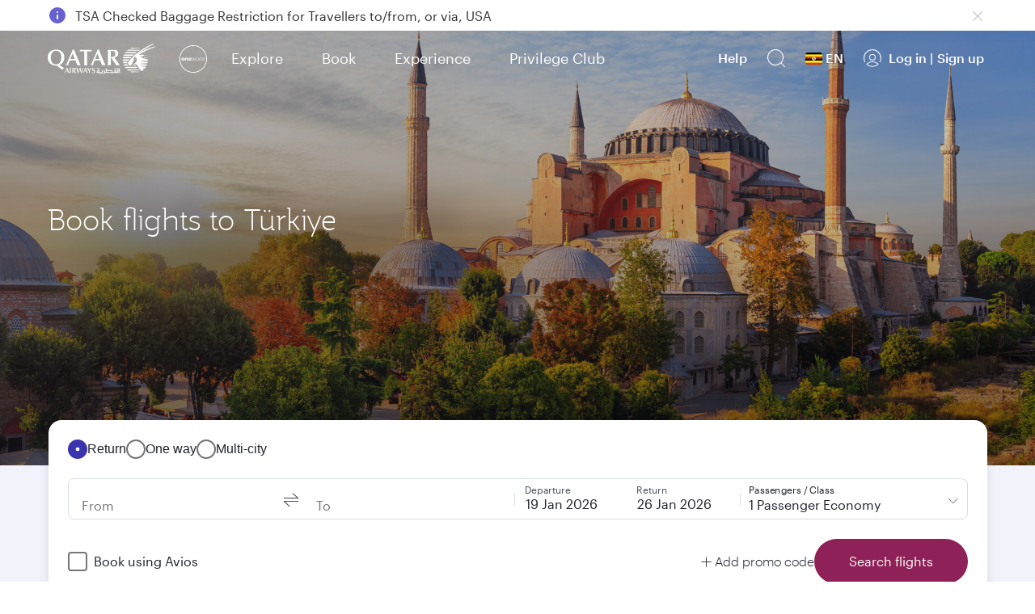

--- FILE ---
content_type: text/html; charset=UTF-8
request_url: https://www.qatarairways.com/en-ug/destinations/country/flights-to-turkey.html
body_size: 168323
content:
<!DOCTYPE html>


    <html lang="en" xml:lang="en" dir="ltr" xmlns="http://www.w3.org/1999/xhtml" xmlns:fb="https://www.facebook.com/2008/fbml" xmlns:og="http://ogp.me/ns#" class="en ">

    <head>
    <meta charset="UTF-8"/>

  
	
	
	
		
	
    <title>Book Flights to Türkiye | Qatar Airways</title>
    <!-- Meta Description -->
    
    <meta name="description" content="Fly to Türkiye with Qatar Airways. Find the best flight deals, receive exclusive airfares and travel the world with an award-winning airline. "/>
    <meta name="template" content="country-page-editable-template"/>
	<script src="/etc.clientlibs/qrweb/components/content/ffp-components/clientlibs/ffp-ds-clientlibs.min.js" async type="text/javascript"></script>    
    	    
	
	

    
	
	
	
		
	

	<!-- Open Graph data -->
	<meta property="og:title" content="Book Flights to Türkiye | Qatar Airways"/>
	<meta property="og:type" content="website"/>
	
	<meta property="og:url" content="https://www.qatarairways.com/en-ug/destinations/country/flights-to-turkey.html"/>
	
	
	
	
	
	
    
    
    <meta property="og:image" content="https://www.qatarairways.com/content/dam/images/renditions/horizontal-hd/destinations/turkey/istanbul/hd-istanbul.jpg"/>
    
	
	
	
	<meta property="og:description" content="Fly to Türkiye with Qatar Airways. Find the best flight deals, receive exclusive airfares and travel the world with an award-winning airline. "/> 
	<meta property="og:site_name" content="qatarairways.com"/>
	<!-- Twitter Card data -->
	<meta name="twitter:card" content="summary_large_image"/>
	<meta name="twitter:site" content="@qatarairways"/>
	<meta name="twitter:title" content="Book Flights to Türkiye | Qatar Airways"/>
	<meta name="twitter:description" content="Fly to Türkiye with Qatar Airways. Find the best flight deals, receive exclusive airfares and travel the world with an award-winning airline. "/>
	
    
    
    <meta name="twitter:image" content="https://www.qatarairways.com/content/dam/images/renditions/horizontal-hd/destinations/turkey/istanbul/hd-istanbul.jpg"/>
    
	
	
	

    <meta http-equiv="X-UA-Compatible" content="IE=edge,chrome=1"/>
    <!-- Viewport sets the width of the page to follow the screen-width of the device -->
    <meta id="myViewport" name="viewport" content="width=device-width, initial-scale=1.0, maximum-scale=3.0, user-scalable=0"/>
        <!-- <meta http-equiv="X-UA-Compatible" content="IE=edge"> -->
    <meta name="theme-color" content="#f7f7f7"/>
    <meta http-equiv="Cache-Control" content="no-cache, no-store, must-revalidate"/>
    <meta http-equiv="Pragma" content="no-cache"/>
    <meta http-equiv="Expires" content="0"/>
    <!-- Integration Windows 8/ Windows Phone -->
    <meta name="application-name" content="Qatar Airways"/>
    <meta name="msapplication-TileColor" content="#5c0931"/>
    <meta name="google-site-verification" content="BnNOS3dVbTQ8EA4I-FhiaqvytlledGj_XyjQSErNgG0"/>
    
    
    
    
    
        <link rel="canonical" href="https://www.qatarairways.com/en-ug/destinations/country/flights-to-turkey.html"/>
    
    
        
            
                <link rel="alternate" hreflang="ar" href="https://www.qatarairways.com/ar/destinations/country/flights-to-turkey.html"/>
            
        
            
                <link rel="alternate" hreflang="ar-ae" href="https://www.qatarairways.com/ar-ae/destinations/country/flights-to-turkey.html"/>
            
        
            
                <link rel="alternate" hreflang="ar-bh" href="https://www.qatarairways.com/ar-bh/destinations/country/flights-to-turkey.html"/>
            
        
            
                <link rel="alternate" hreflang="ar-eg" href="https://www.qatarairways.com/ar-eg/destinations/country/flights-to-turkey.html"/>
            
        
            
                <link rel="alternate" hreflang="ar-iq" href="https://www.qatarairways.com/ar-iq/destinations/country/flights-to-turkey.html"/>
            
        
            
                <link rel="alternate" hreflang="ar-jo" href="https://www.qatarairways.com/ar-jo/destinations/country/flights-to-turkey.html"/>
            
        
            
                <link rel="alternate" hreflang="ar-kw" href="https://www.qatarairways.com/ar-kw/destinations/country/flights-to-turkey.html"/>
            
        
            
                <link rel="alternate" hreflang="ar-lb" href="https://www.qatarairways.com/ar-lb/destinations/country/flights-to-turkey.html"/>
            
        
            
                <link rel="alternate" hreflang="ar-ma" href="https://www.qatarairways.com/ar-ma/destinations/country/flights-to-turkey.html"/>
            
        
            
                <link rel="alternate" hreflang="ar-om" href="https://www.qatarairways.com/ar-om/destinations/country/flights-to-turkey.html"/>
            
        
            
                <link rel="alternate" hreflang="ar-qa" href="https://www.qatarairways.com/ar-qa/destinations/country/flights-to-turkey.html"/>
            
        
            
                <link rel="alternate" hreflang="ar-sa" href="https://www.qatarairways.com/ar-sa/destinations/country/flights-to-turkey.html"/>
            
        
            
                <link rel="alternate" hreflang="ar-sd" href="https://www.qatarairways.com/ar-sd/destinations/country/flights-to-turkey.html"/>
            
        
            
                <link rel="alternate" hreflang="ar-tn" href="https://www.qatarairways.com/ar-tn/destinations/country/flights-to-turkey.html"/>
            
        
            
                <link rel="alternate" hreflang="en" href="https://www.qatarairways.com/en/destinations/country/flights-to-turkey.html"/>
            
        
            
                <link rel="alternate" hreflang="en-ae" href="https://www.qatarairways.com/en-ae/destinations/country/flights-to-turkey.html"/>
            
        
            
                <link rel="alternate" hreflang="en-am" href="https://www.qatarairways.com/en-am/destinations/country/flights-to-turkey.html"/>
            
        
            
                <link rel="alternate" hreflang="en-at" href="https://www.qatarairways.com/en-at/destinations/country/flights-to-turkey.html"/>
            
        
            
                <link rel="alternate" hreflang="en-au" href="https://www.qatarairways.com/en-au/destinations/country/flights-to-turkey.html"/>
            
        
            
                <link rel="alternate" hreflang="en-az" href="https://www.qatarairways.com/en-az/destinations/country/flights-to-turkey.html"/>
            
        
            
                <link rel="alternate" hreflang="en-ba" href="https://www.qatarairways.com/en-ba/destinations/country/flights-to-turkey.html"/>
            
        
            
                <link rel="alternate" hreflang="en-bd" href="https://www.qatarairways.com/en-bd/destinations/country/flights-to-turkey.html"/>
            
        
            
                <link rel="alternate" hreflang="en-be" href="https://www.qatarairways.com/en-be/destinations/country/flights-to-turkey.html"/>
            
        
            
                <link rel="alternate" hreflang="en-bg" href="https://www.qatarairways.com/en-bg/destinations/country/flights-to-turkey.html"/>
            
        
            
                <link rel="alternate" hreflang="en-bh" href="https://www.qatarairways.com/en-bh/destinations/country/flights-to-turkey.html"/>
            
        
            
                <link rel="alternate" hreflang="en-bw" href="https://www.qatarairways.com/en-bw/destinations/country/flights-to-turkey.html"/>
            
        
            
                <link rel="alternate" hreflang="en-ca" href="https://www.qatarairways.com/en-ca/destinations/country/flights-to-turkey.html"/>
            
        
            
                <link rel="alternate" hreflang="en-ch" href="https://www.qatarairways.com/en-ch/destinations/country/flights-to-turkey.html"/>
            
        
            
                <link rel="alternate" hreflang="en-cn" href="https://www.qatarairways.com/en-cn/destinations/country/flights-to-turkey.html"/>
            
        
            
                <link rel="alternate" hreflang="en-cy" href="https://www.qatarairways.com/en-cy/destinations/country/flights-to-turkey.html"/>
            
        
            
                <link rel="alternate" hreflang="en-cz" href="https://www.qatarairways.com/en-cz/destinations/country/flights-to-turkey.html"/>
            
        
            
                <link rel="alternate" hreflang="en-de" href="https://www.qatarairways.com/en-de/destinations/country/flights-to-turkey.html"/>
            
        
            
                <link rel="alternate" hreflang="en-dk" href="https://www.qatarairways.com/en-dk/destinations/country/flights-to-turkey.html"/>
            
        
            
                <link rel="alternate" hreflang="en-eg" href="https://www.qatarairways.com/en-eg/destinations/country/flights-to-turkey.html"/>
            
        
            
                <link rel="alternate" hreflang="en-et" href="https://www.qatarairways.com/en-et/destinations/country/flights-to-turkey.html"/>
            
        
            
                <link rel="alternate" hreflang="en-fi" href="https://www.qatarairways.com/en-fi/destinations/country/flights-to-turkey.html"/>
            
        
            
                <link rel="alternate" hreflang="en-gb" href="https://www.qatarairways.com/en-gb/destinations/country/flights-to-turkey.html"/>
            
        
            
                <link rel="alternate" hreflang="en-ge" href="https://www.qatarairways.com/en-ge/destinations/country/flights-to-turkey.html"/>
            
        
            
                <link rel="alternate" hreflang="en-gh" href="https://www.qatarairways.com/en-gh/destinations/country/flights-to-turkey.html"/>
            
        
            
                <link rel="alternate" hreflang="en-gr" href="https://www.qatarairways.com/en-gr/destinations/country/flights-to-turkey.html"/>
            
        
            
                <link rel="alternate" hreflang="en-hk" href="https://www.qatarairways.com/en-hk/destinations/country/flights-to-turkey.html"/>
            
        
            
                <link rel="alternate" hreflang="en-hr" href="https://www.qatarairways.com/en-hr/destinations/country/flights-to-turkey.html"/>
            
        
            
                <link rel="alternate" hreflang="en-hu" href="https://www.qatarairways.com/en-hu/destinations/country/flights-to-turkey.html"/>
            
        
            
                <link rel="alternate" hreflang="en-id" href="https://www.qatarairways.com/en-id/destinations/country/flights-to-turkey.html"/>
            
        
            
                <link rel="alternate" hreflang="en-ie" href="https://www.qatarairways.com/en-ie/destinations/country/flights-to-turkey.html"/>
            
        
            
                <link rel="alternate" hreflang="en-in" href="https://www.qatarairways.com/en-in/destinations/country/flights-to-turkey.html"/>
            
        
            
                <link rel="alternate" hreflang="en-iq" href="https://www.qatarairways.com/en-iq/destinations/country/flights-to-turkey.html"/>
            
        
            
                <link rel="alternate" hreflang="en-ir" href="https://www.qatarairways.com/en-ir/destinations/country/flights-to-turkey.html"/>
            
        
            
                <link rel="alternate" hreflang="en-jo" href="https://www.qatarairways.com/en-jo/destinations/country/flights-to-turkey.html"/>
            
        
            
                <link rel="alternate" hreflang="en-jp" href="https://www.qatarairways.com/en-jp/destinations/country/flights-to-turkey.html"/>
            
        
            
                <link rel="alternate" hreflang="en-ke" href="https://www.qatarairways.com/en-ke/destinations/country/flights-to-turkey.html"/>
            
        
            
                <link rel="alternate" hreflang="en-kh" href="https://www.qatarairways.com/en-kh/destinations/country/flights-to-turkey.html"/>
            
        
            
                <link rel="alternate" hreflang="en-kr" href="https://www.qatarairways.com/en-kr/destinations/country/flights-to-turkey.html"/>
            
        
            
                <link rel="alternate" hreflang="en-kw" href="https://www.qatarairways.com/en-kw/destinations/country/flights-to-turkey.html"/>
            
        
            
                <link rel="alternate" hreflang="en-lb" href="https://www.qatarairways.com/en-lb/destinations/country/flights-to-turkey.html"/>
            
        
            
                <link rel="alternate" hreflang="en-lk" href="https://www.qatarairways.com/en-lk/destinations/country/flights-to-turkey.html"/>
            
        
            
                <link rel="alternate" hreflang="en-mk" href="https://www.qatarairways.com/en-mk/destinations/country/flights-to-turkey.html"/>
            
        
            
                <link rel="alternate" hreflang="en-mm" href="https://www.qatarairways.com/en-mm/destinations/country/flights-to-turkey.html"/>
            
        
            
                <link rel="alternate" hreflang="en-mt" href="https://www.qatarairways.com/en-mt/destinations/country/flights-to-turkey.html"/>
            
        
            
                <link rel="alternate" hreflang="en-mv" href="https://www.qatarairways.com/en-mv/destinations/country/flights-to-turkey.html"/>
            
        
            
                <link rel="alternate" hreflang="en-my" href="https://www.qatarairways.com/en-my/destinations/country/flights-to-turkey.html"/>
            
        
            
                <link rel="alternate" hreflang="en-na" href="https://www.qatarairways.com/en-na/destinations/country/flights-to-turkey.html"/>
            
        
            
                <link rel="alternate" hreflang="en-ng" href="https://www.qatarairways.com/en-ng/destinations/country/flights-to-turkey.html"/>
            
        
            
                <link rel="alternate" hreflang="en-nl" href="https://www.qatarairways.com/en-nl/destinations/country/flights-to-turkey.html"/>
            
        
            
                <link rel="alternate" hreflang="en-no" href="https://www.qatarairways.com/en-no/destinations/country/flights-to-turkey.html"/>
            
        
            
                <link rel="alternate" hreflang="en-np" href="https://www.qatarairways.com/en-np/destinations/country/flights-to-turkey.html"/>
            
        
            
                <link rel="alternate" hreflang="en-nz" href="https://www.qatarairways.com/en-nz/destinations/country/flights-to-turkey.html"/>
            
        
            
                <link rel="alternate" hreflang="en-om" href="https://www.qatarairways.com/en-om/destinations/country/flights-to-turkey.html"/>
            
        
            
                <link rel="alternate" hreflang="en-ph" href="https://www.qatarairways.com/en-ph/destinations/country/flights-to-turkey.html"/>
            
        
            
                <link rel="alternate" hreflang="en-pk" href="https://www.qatarairways.com/en-pk/destinations/country/flights-to-turkey.html"/>
            
        
            
                <link rel="alternate" hreflang="en-pl" href="https://www.qatarairways.com/en-pl/destinations/country/flights-to-turkey.html"/>
            
        
            
                <link rel="alternate" hreflang="en-pt" href="https://www.qatarairways.com/en-pt/destinations/country/flights-to-turkey.html"/>
            
        
            
                <link rel="alternate" hreflang="en-qa" href="https://www.qatarairways.com/en-qa/destinations/country/flights-to-turkey.html"/>
            
        
            
                <link rel="alternate" hreflang="en-ro" href="https://www.qatarairways.com/en-ro/destinations/country/flights-to-turkey.html"/>
            
        
            
                <link rel="alternate" hreflang="en-rs" href="https://www.qatarairways.com/en-rs/destinations/country/flights-to-turkey.html"/>
            
        
            
                <link rel="alternate" hreflang="en-rw" href="https://www.qatarairways.com/en-rw/destinations/country/flights-to-turkey.html"/>
            
        
            
                <link rel="alternate" hreflang="en-sa" href="https://www.qatarairways.com/en-sa/destinations/country/flights-to-turkey.html"/>
            
        
            
                <link rel="alternate" hreflang="en-sc" href="https://www.qatarairways.com/en-sc/destinations/country/flights-to-turkey.html"/>
            
        
            
                <link rel="alternate" hreflang="en-sd" href="https://www.qatarairways.com/en-sd/destinations/country/flights-to-turkey.html"/>
            
        
            
                <link rel="alternate" hreflang="en-se" href="https://www.qatarairways.com/en-se/destinations/country/flights-to-turkey.html"/>
            
        
            
                <link rel="alternate" hreflang="en-sg" href="https://www.qatarairways.com/en-sg/destinations/country/flights-to-turkey.html"/>
            
        
            
                <link rel="alternate" hreflang="en-so" href="https://www.qatarairways.com/en-so/destinations/country/flights-to-turkey.html"/>
            
        
            
                <link rel="alternate" hreflang="en-th" href="https://www.qatarairways.com/en-th/destinations/country/flights-to-turkey.html"/>
            
        
            
                <link rel="alternate" hreflang="en-tw" href="https://www.qatarairways.com/en-tw/destinations/country/flights-to-turkey.html"/>
            
        
            
                <link rel="alternate" hreflang="en-tz" href="https://www.qatarairways.com/en-tz/destinations/country/flights-to-turkey.html"/>
            
        
            
                <link rel="alternate" hreflang="en-ua" href="https://www.qatarairways.com/en-ua/destinations/country/flights-to-turkey.html"/>
            
        
            
                <link rel="alternate" hreflang="en-ug" href="https://www.qatarairways.com/en-ug/destinations/country/flights-to-turkey.html"/>
            
        
            
                <link rel="alternate" hreflang="en-us" href="https://www.qatarairways.com/en-us/destinations/country/flights-to-turkey.html"/>
            
        
            
                <link rel="alternate" hreflang="en-vn" href="https://www.qatarairways.com/en-vn/destinations/country/flights-to-turkey.html"/>
            
        
            
                <link rel="alternate" hreflang="en-za" href="https://www.qatarairways.com/en-za/destinations/country/flights-to-turkey.html"/>
            
        
            
                <link rel="alternate" hreflang="en-zm" href="https://www.qatarairways.com/en-zm/destinations/country/flights-to-turkey.html"/>
            
        
            
                <link rel="alternate" hreflang="en-zw" href="https://www.qatarairways.com/en-zw/destinations/country/flights-to-turkey.html"/>
            
        
            
                <link rel="alternate" hreflang="id-id" href="https://www.qatarairways.com/id-id/destinations/country/flights-to-turkey.html"/>
            
        
            
                <link rel="alternate" hreflang="th-th" href="https://www.qatarairways.com/th-th/destinations/country/flights-to-turkey.html"/>
            
        
            
                <link rel="alternate" hreflang="vi-vn" href="https://www.qatarairways.com/vi-vn/destinations/country/flights-to-turkey.html"/>
            
        
    
    

    








    
<link rel="stylesheet" href="/etc/designs/qrweb/homepageClientlibs-en.min.15.css" type="text/css">
<link rel="stylesheet" href="/etc/designs/qrweb/designtoken.min.15.css" type="text/css">
<link rel="stylesheet" href="/etc.clientlibs/qrweb/components/content/booking-widgets/booking-widget-container/v1/booking-widget-container/bootstrap-clientlibs.min.15.css" type="text/css">








    
	<!-- /* code from Adobe file */-->

<link rel="preload" href="/etc/designs/qrweb/login-clientlibs/fonts/jotia.woff" as="font" type="font/woff" crossorigin="anonymous"/>
<link rel="preload" href="/etc/designs/qrweb/login-clientlibs/fonts/googleicon/icomoon.ttf" as="font" type="font/ttf" crossorigin="anonymous"/>
<link rel="preload" href="/etc/designs/qrweb/login-clientlibs/fonts/jotia_light.woff" as="font" type="font/woff" crossorigin="anonymous"/>
<link rel="preload" href="/etc/designs/qrweb/login-clientlibs/fonts/icomoon.ttf" as="font" type="font/ttf" crossorigin="anonymous"/>


	<input type="hidden" value="AES" id="cryptoAlgorithm"/>







	



<!-- Script for cookie gdpr script-->


	
			
			<script type="text/javascript" src="https://www.qatarairways.com/html/cookie-gdpr/cookie-notification-qr.js" defer></script>  
		
				
		








<!-- Favicon -->

	<link rel="shortcut icon" href="/favicon.ico"/>
	<link rel="manifest" href="/etc/designs/qrweb/clientlibs/js/manifest.json"/>

<input type="hidden" value='false' id="sc_variable"/>  
<input type="hidden" id="page-title" value="Book Flights to Türkiye"/>
<input type="hidden" id="langpagename" value="en"/>
<input type="hidden" id="boxeverCurrencyVal" value="TRY"/>
<input type="hidden" id="boxeverDefaultOrigin" value="IST"/>
<input type="hidden" value="/conf/QRWeb_Editor/settings/wcm/templates/country-page-editable-template" id="boxeverTemplateVal"/>







	
		<input type="hidden" value="true" id="isProd" current-page-path="/content/ug/en/destinations/country/flights-to-turkey"/>
	
	







    
<script src="/etc/designs/qrweb/jquery-clientlibs.min.15.js"></script>






<div class="cloudservice includedatalayer">

<script>
	window.digitalData = {
  "component" : {
    "componentInfo" : {
      "componentEvent" : "",
      "componentName" : ""
    }
  },
  "page" : {
    "userInfo" : {
      "authState" : "logged out",
      "userCategory" : "external",
      "profileInfo" : "",
      "userPreferences" : "",
      "userLocation" : "",
      "userDevice" : "desktop",
      "userType" : "guest|guest",
      "qmilesOrQrewardsAvailable" : ""
    },
    "pageInfo" : {
      "pageHierarchy" : "",
      "pageType" : "",
      "subSection1" : "country",
      "subSection2" : "",
      "pageVisible" : "",
      "section" : "destinations",
      "pageName" : "destinations:country:flights-to-turkey|ug|en",
      "referringUrl" : ""
    },
    "siteInfo" : {
      "server" : "qatarairways",
      "version" : "1.0",
      "platform" : "desktop"
    },
    "pageComponent" : {
      "componentAvailable" : ""
    }
  },
  "event" : {
    "eventInfo" : {
      "eventPage" : "destinations:country:flights-to-turkey|ug|en",
      "eventLocation" : "",
      "eventName" : "",
      "eventAction" : ""
    },
    "errorInfo" : {
      "errorName" : "",
      "errorPage" : "",
      "eventName" : "",
      "eventAction" : ""
    }
  }
}
</script>
</div>







    <script type="text/javascript" src="/etc/designs/qrweb/homepageClientlibs/js/homepageBoxever.js" async></script>




	<script> if(window.screen.width <= 480) { var mvp = document.getElementById('myViewport'); mvp.setAttribute('content','width=480');} 
    </script>






	 



	
	



	



	<input type="hidden" value="Authorization" id="authparamName"/>



	<input type="hidden" value=" " id="basicUsername"/>


	<input type="hidden" value=" " id="basicPassword"/>

<input type="hidden" id="basicBasicInfo"/>


 
<input type="hidden" id="page-locale" value="en"/>
<input type="hidden" id="page-path" value="/content/ug/en/destinations/country/flights-to-turkey"/>
<input type="hidden" id="i18nPath" value="/etc/designs/qrweb/i18n"/>
<input type="hidden" id="i18nJsonsPath" value="/content/Qatar/i18n"/>

<span id="pcoffersregtemp"></span>
<!-- Added countryCodeVal if header not available -->

<input type="hidden" id="countryCodeVal" value="ug"/> 

<script>
$(function(){
  // get hash value
  var hash = window.location.hash;
  if(hash.indexOf("?")>-1){
	hash = hash.substring(0, hash.indexOf("?"))
  }
  setTimeout(function(){
      if(hash.length > 0) {
        $('html, body').animate({ scrollTop: $(hash).offset().top - 100 });
      }
  },2000);
});
$(document).ready(function(){

   	var path = $('#page-path').val();
	var splitPath = path.split("/")[2];
    if(splitPath != 'us'){
       $('.icon-external').css("display","none");
		 }

});
/*if('serviceWorker' in navigator) {
        //console.log('Registering the Service Worker');
        navigator.serviceWorker.register('/content/sw.js').then(function() {
            //console.log("Service Worker Registered");

        });
    }*/
var domainName = document.domain;
var domain = domainName.indexOf(".") != -1 ? domainName.slice(domainName.indexOf(".")) : domainName;
var countryCodeVal = document.getElementById('countryCodeVal').value;
var pageLocale = document.getElementById('page-locale').value;
var countryCookieValue = countryCodeVal+"/"+pageLocale;
document.cookie = "country="+countryCookieValue+"; domain="+domain+";path=/";


</script>

<!-- Adding JS for Live Chat -->

	<script type="text/javascript" src="https://www.qatarairways.com/html/redirect/livechat/main.js" async></script>




<script>
    $(document).ready(function(){
        var cookieVal = getCookieValue("darksiteRedirection");
        var cookieValDR = getCookieValue("drcookie");
        if(cookieVal != "true" && cookieValDR == null) {
            var windowIpAddress = false;
            if(undefined != window.digitalData && undefined !=digitalData.page ){
                windowIpAddress = window.ipAddress;
            }
         $.ajax({
            url: '/qr/qrweb/validatorService',
            cache : false,
            data : {
                windowIp : windowIpAddress
            },
            success: function(data){
                createSimpleCookie("drcookie", "true");
                if(data.enable == 'true'){
                window.location=data.path+".html";
                }
            }
        });
        }
    });
</script>


    
    
    <!-- Google Tag Manager (First part of GTN Container Tag) -->
    <script>
    // Function added by vengadesh for campaigntracking cookie //
        function trackingcookie(name, value, days) {
            var exdate = new Date();
            exdate.setTime(exdate.getTime() + (days * 24 * 60 * 60 * 1000));
            var values = escape(value)
                    + ((days == null) ? "" : "; expires=" + exdate.toUTCString());
            var domainName = document.domain;
            var domain = domainName.indexOf(".") != -1 ? domainName
                    .slice(domainName.indexOf(".")) : domainName;
            document.cookie = name + "=" + values
                    + ";domain="+domain +";path=/";
        }
        var strQueryString = "";
        var hasQueryStringURL = document.URL.indexOf('?');
        var cookiName = "";
        var CookiValue = "";
        var tempCookiName = "";
        var cflag = "";
        if (hasQueryStringURL != -1) {
            strQueryString = document.URL.substring(hasQueryStringURL + 1,
                    document.URL.length);
            var firstParam = strQueryString.split('&');
            for (var i = 0; i < firstParam.length; i++) {
                tempCookiName = firstParam[i].split("=");
                cookiName = tempCookiName.shift();
                cookiName = cookiName.toLowerCase()
                if (cookiName == "s_kwcid") {
                    cflag = "true";
                    CookiValue = tempCookiName.pop();
                }
                if ((cookiName == "cid") && (cflag == "")) {
                    CookiValue = tempCookiName.pop();
                }
            }
            if (CookiValue != "") {
                trackingcookie('campaigntracking', CookiValue, 30);
            }
        }
        // campaigntracking cookie  End //
    </script>


	<script>
        (function(w, d, s, l, i) {
            w[l] = w[l] || [];
            w[l].push({
                'gtm.start' : new Date().getTime(),
                event : 'gtm.js'
            });
            var f = d.getElementsByTagName(s)[0], j = d.createElement(s), dl = l != 'dataLayer' ? '&l='
                    + l
                    : '';
            j.async = true;
            j.src = '//www.googletagmanager.com/gtm.js?id=' + i + dl;
            f.parentNode.insertBefore(j, f);
        })(window, document, 'script', 'dataLayer', 'GTM-PGQL');

    </script>

<!-- End Google Tag Manager -->






    
    <script>
        var urlParams = window.location.search;
        $(window).on('load',function(){
            if(!(urlParams.indexOf('automationStart=true') > 0)){
                var qualtricsEvent = new CustomEvent('gdprParams', {
                    detail: { qualtrics: true },
                });
                document.dispatchEvent(qualtricsEvent);
            }
        });
    </script>





    <!--App insights configuration -->
    <script type="text/javascript">
     var envKey = '';
     if($('#isProd').val() == "true"){
        envKey = 'a2281278-6b7f-47ac-8980-022c0b1eecbb';
     } else {
        envKey = '1c9f1aa4-0cb7-4e89-b1e7-f29143452478';
     }
    !function(v,y,T){var S=v.location,k="script",D="instrumentationKey",C="ingestionendpoint",I="disableExceptionTracking",E="ai.device.",b="toLowerCase",w=(D[b](),"crossOrigin"),N="POST",e="appInsightsSDK",t=T.name||"appInsights",n=((T.name||v[e])&&(v[e]=t),v[t]||function(l){var u=!1,d=!1,g={initialize:!0,queue:[],sv:"6",version:2,config:l};function m(e,t){var n={},a="Browser";return n[E+"id"]=a[b](),n[E+"type"]=a,n["ai.operation.name"]=S&&S.pathname||"_unknown_",n["ai.internal.sdkVersion"]="javascript:snippet_"+(g.sv||g.version),{time:(a=new Date).getUTCFullYear()+"-"+i(1+a.getUTCMonth())+"-"+i(a.getUTCDate())+"T"+i(a.getUTCHours())+":"+i(a.getUTCMinutes())+":"+i(a.getUTCSeconds())+"."+(a.getUTCMilliseconds()/1e3).toFixed(3).slice(2,5)+"Z",iKey:e,name:"Microsoft.ApplicationInsights."+e.replace(/-/g,"")+"."+t,sampleRate:100,tags:n,data:{baseData:{ver:2}}};function i(e){e=""+e;return 1===e.length?"0"+e:e}}var e,n,f=l.url||T.src;function a(e){var t,n,a,i,o,s,r,c,p;u=!0,g.queue=[],d||(d=!0,i=f,r=(c=function(){var e,t={},n=l.connectionString;if(n)for(var a=n.split(";"),i=0;i<a.length;i++){var o=a[i].split("=");2===o.length&&(t[o[0][b]()]=o[1])}return t[C]||(t[C]="https://"+((e=(n=t.endpointsuffix)?t.location:null)?e+".":"")+"dc."+(n||"services.visualstudio.com")),t}()).instrumentationkey||l[D]||"",c=(c=c[C])?c+"/v2/track":l.endpointUrl,(p=[]).push((t="SDK LOAD Failure: Failed to load Application Insights SDK script (See stack for details)",n=i,o=c,(s=(a=m(r,"Exception")).data).baseType="ExceptionData",s.baseData.exceptions=[{typeName:"SDKLoadFailed",message:t.replace(/\./g,"-"),hasFullStack:!1,stack:t+"\nSnippet failed to load ["+n+"] -- Telemetry is disabled\nHelp Link: https://go.microsoft.com/fwlink/?linkid=2128109\nHost: "+(S&&S.pathname||"_unknown_")+"\nEndpoint: "+o,parsedStack:[]}],a)),p.push((s=i,t=c,(o=(n=m(r,"Message")).data).baseType="MessageData",(a=o.baseData).message='AI (Internal): 99 message:"'+("SDK LOAD Failure: Failed to load Application Insights SDK script (See stack for details) ("+s+")").replace(/\"/g,"")+'"',a.properties={endpoint:t},n)),i=p,r=c,JSON&&((o=v.fetch)&&!T.useXhr?o(r,{method:N,body:JSON.stringify(i),mode:"cors"}):XMLHttpRequest&&((s=new XMLHttpRequest).open(N,r),s.setRequestHeader("Content-type","application/json"),s.send(JSON.stringify(i)))))}function i(e,t){d||setTimeout(function(){!t&&g.core||a()},500)}f&&((n=y.createElement(k)).src=f,!(o=T[w])&&""!==o||"undefined"==n[w]||(n[w]=o),n.onload=i,n.onerror=a,n.onreadystatechange=function(e,t){"loaded"!==n.readyState&&"complete"!==n.readyState||i(0,t)},e=n,T.ld<0?y.getElementsByTagName("head")[0].appendChild(e):setTimeout(function(){y.getElementsByTagName(k)[0].parentNode.appendChild(e)},T.ld||0));try{g.cookie=y.cookie}catch(h){}function t(e){for(;e.length;)!function(t){g[t]=function(){var e=arguments;u||g.queue.push(function(){g[t].apply(g,e)})}}(e.pop())}var s,r,o="track",c="TrackPage",p="TrackEvent",o=(t([o+"Event",o+"PageView",o+"Exception",o+"Trace",o+"DependencyData",o+"Metric",o+"PageViewPerformance","start"+c,"stop"+c,"start"+p,"stop"+p,"addTelemetryInitializer","setAuthenticatedUserContext","clearAuthenticatedUserContext","flush"]),g.SeverityLevel={Verbose:0,Information:1,Warning:2,Error:3,Critical:4},(l.extensionConfig||{}).ApplicationInsightsAnalytics||{});return!0!==l[I]&&!0!==o[I]&&(t(["_"+(s="onerror")]),r=v[s],v[s]=function(e,t,n,a,i){var o=r&&r(e,t,n,a,i);return!0!==o&&g["_"+s]({message:e,url:t,lineNumber:n,columnNumber:a,error:i,evt:v.event}),o},l.autoExceptionInstrumented=!0),g}(T.cfg));function a(){T.onInit&&T.onInit(n)}(v[t]=n).queue&&0===n.queue.length?(n.queue.push(a),n.trackPageView({})):a()}(window,document,{
    src: "https://js.monitor.azure.com/scripts/b/ai.2.min.js",
    crossOrigin: "anonymous",
        cfg: {
          connectionString: "InstrumentationKey="+envKey+";IngestionEndpoint=https://westeurope-5.in.applicationinsights.azure.com/;LiveEndpoint=https://westeurope.livediagnostics.monitor.azure.com/",
          disableFetchTracking: true,
          enableAutoRouteTracking: false,
          disableAjaxTracking : true,
          disableExceptionTracking : true,
          enableDependencyTracking : false,
          samplingExcludedTypes : "Trace;Exception",
          maxBatchInterval: 5000
        }});
    </script>

    

	<link rel="prefetch" href="https://www.googletagmanager.com/gtm.js?id=GTM-PGQL" crossorigin/>


<link rel="preconnect" href="https://smetrics.qatarairways.com" crossorigin/>
<link rel="preconnect" href="https://www.googletagmanager.com" crossorigin/>



	<link rel="preconnect" href="https://api.boxever.com" crossorigin/>

<link rel="preconnect" href="https://analytics.twitter.com" crossorigin/>
<link rel="preconnect" href="https://qatarairways.tt.omtrdc.net" crossorigin/>

<script type="text/javascript">     (function(c,l,a,r,i,t,y){         c[a]=c[a]||function(){(c[a].q=c[a].q||[]).push(arguments)};         t=l.createElement(r);t.async=1;t.src="https://www.clarity.ms/tag/"+i;         y=l.getElementsByTagName(r)[0];y.parentNode.insertBefore(t,y);     })(window, document, "clarity", "script", "kbbafq81wv"); </script>

<noscript>
	<style>
		.home footer, .inner-homepage footer, .inner-page footer, .respfooter .collapse{
			display: block !important;
			opacity: 1 !important;
		}

		.internal-linking,
		.destination-internal-linking,
		.faq-component,
		.timantic,
		.histogram,
		.fares-component,
		.tg-generic,
		.imageText,
		.tab-destination-component{
			display: block !important;
			opacity: 1 !important;
		}

		.breadcrumb-component{
			position:relative;
			top:50px;
		}

    </style>
</noscript>


<script>(window.BOOMR_mq=window.BOOMR_mq||[]).push(["addVar",{"rua.upush":"false","rua.cpush":"true","rua.upre":"false","rua.cpre":"false","rua.uprl":"false","rua.cprl":"false","rua.cprf":"false","rua.trans":"SJ-8a290eef-8dcb-4cb0-b60d-12f00977c93d","rua.cook":"false","rua.ims":"false","rua.ufprl":"false","rua.cfprl":"true","rua.isuxp":"false","rua.texp":"norulematch","rua.ceh":"false","rua.ueh":"false","rua.ieh.st":"0"}]);</script>
                              <script>!function(e){var n="https://s.go-mpulse.net/boomerang/";if("True"=="True")e.BOOMR_config=e.BOOMR_config||{},e.BOOMR_config.PageParams=e.BOOMR_config.PageParams||{},e.BOOMR_config.PageParams.pci=!0,n="https://s2.go-mpulse.net/boomerang/";if(window.BOOMR_API_key="T2WA4-4VT8U-J8RNL-EKUT2-RGFKZ",function(){function e(){if(!r){var e=document.createElement("script");e.id="boomr-scr-as",e.src=window.BOOMR.url,e.async=!0,o.appendChild(e),r=!0}}function t(e){r=!0;var n,t,a,i,d=document,O=window;if(window.BOOMR.snippetMethod=e?"if":"i",t=function(e,n){var t=d.createElement("script");t.id=n||"boomr-if-as",t.src=window.BOOMR.url,BOOMR_lstart=(new Date).getTime(),e=e||d.body,e.appendChild(t)},!window.addEventListener&&window.attachEvent&&navigator.userAgent.match(/MSIE [67]\./))return window.BOOMR.snippetMethod="s",void t(o,"boomr-async");a=document.createElement("IFRAME"),a.src="about:blank",a.title="",a.role="presentation",a.loading="eager",i=(a.frameElement||a).style,i.width=0,i.height=0,i.border=0,i.display="none",o.appendChild(a);try{O=a.contentWindow,d=O.document.open()}catch(_){n=document.domain,a.src="javascript:var d=document.open();d.domain='"+n+"';void 0;",O=a.contentWindow,d=O.document.open()}if(n)d._boomrl=function(){this.domain=n,t()},d.write("<bo"+"dy onload='document._boomrl();'>");else if(O._boomrl=function(){t()},O.addEventListener)O.addEventListener("load",O._boomrl,!1);else if(O.attachEvent)O.attachEvent("onload",O._boomrl);d.close()}function a(e){window.BOOMR_onload=e&&e.timeStamp||(new Date).getTime()}if(!window.BOOMR||!window.BOOMR.version&&!window.BOOMR.snippetExecuted){window.BOOMR=window.BOOMR||{},window.BOOMR.snippetStart=(new Date).getTime(),window.BOOMR.snippetExecuted=!0,window.BOOMR.snippetVersion=14,window.BOOMR.url=n+"T2WA4-4VT8U-J8RNL-EKUT2-RGFKZ";var i=document.currentScript||document.getElementsByTagName("script")[0],o=i.parentNode,r=!1,d=document.createElement("link");if(d.relList&&"function"==typeof d.relList.supports&&d.relList.supports("preload")&&"as"in d)window.BOOMR.snippetMethod="p",d.href=window.BOOMR.url,d.rel="preload",d.as="script",d.addEventListener("load",e),d.addEventListener("error",function(){t(!0)}),setTimeout(function(){if(!r)t(!0)},3e3),BOOMR_lstart=(new Date).getTime(),o.appendChild(d);else t(!1);if(window.addEventListener)window.addEventListener("load",a,!1);else if(window.attachEvent)window.attachEvent("onload",a)}}(),"".length>0)if(e&&"performance"in e&&e.performance&&"function"==typeof e.performance.setResourceTimingBufferSize)e.performance.setResourceTimingBufferSize();!function(){if(BOOMR=e.BOOMR||{},BOOMR.plugins=BOOMR.plugins||{},!BOOMR.plugins.AK){var n="true"=="true"?1:0,t="",a="amitz63ipqgsg2ln6hza-f-0301ee7fd-clientnsv4-s.akamaihd.net",i="false"=="true"?2:1,o={"ak.v":"39","ak.cp":"573008","ak.ai":parseInt("122724",10),"ak.ol":"0","ak.cr":9,"ak.ipv":4,"ak.proto":"h2","ak.rid":"6742b9ab","ak.r":35376,"ak.a2":n,"ak.m":"a","ak.n":"essl","ak.bpcip":"3.17.60.0","ak.cport":55788,"ak.gh":"23.62.35.12","ak.quicv":"","ak.tlsv":"tls1.3","ak.0rtt":"","ak.0rtt.ed":"","ak.csrc":"-","ak.acc":"","ak.t":"1768813042","ak.ak":"hOBiQwZUYzCg5VSAfCLimQ==[base64]/3evZSJppFVlHauhh+uQdb6hJybB+GK8aTwshcFlgZ4CGLRVkJtv1dZJW87OFAMS6Pa2Wwpt3Cuc33pvdKdlFZQeYzPFac1vLBruUkUW4C50Ed7vhevEI0xqKrsdSWDDg/GSvLC6vF/The5nOZlAvMcpZpD8gIiXUMIpAIg+xG+9OaH8uOgi8tPEyU0vMyCk=","ak.pv":"138","ak.dpoabenc":"","ak.tf":i};if(""!==t)o["ak.ruds"]=t;var r={i:!1,av:function(n){var t="http.initiator";if(n&&(!n[t]||"spa_hard"===n[t]))o["ak.feo"]=void 0!==e.aFeoApplied?1:0,BOOMR.addVar(o)},rv:function(){var e=["ak.bpcip","ak.cport","ak.cr","ak.csrc","ak.gh","ak.ipv","ak.m","ak.n","ak.ol","ak.proto","ak.quicv","ak.tlsv","ak.0rtt","ak.0rtt.ed","ak.r","ak.acc","ak.t","ak.tf"];BOOMR.removeVar(e)}};BOOMR.plugins.AK={akVars:o,akDNSPreFetchDomain:a,init:function(){if(!r.i){var e=BOOMR.subscribe;e("before_beacon",r.av,null,null),e("onbeacon",r.rv,null,null),r.i=!0}return this},is_complete:function(){return!0}}}}()}(window);</script></head>
		
	<body dir="ltr" class="destinationpage basepage page basicpage inner-page redeem-page grayBack">
        
        
            
<!-- Affinity tracker code added in body.html-->
   	

    
    
          
            <div style="display:none">
                

 

<table border="1" class=" ">
       <tr>
          <th><strong>MDD VerticaFare Tracking ID </strong></th>
          <th><strong>Dynamic Fare Tracking ID</strong></th>           
          <th><strong>Histogram Fare Tracking ID</strong></th>
          <th><strong>Fares Strip Fare Tracking ID</strong></th>
          <th><strong>Boxever Tracking ID</strong></th>
          <th><strong>Boxever ML Tracking ID</strong></th>
          <th><strong>Homepage Fares Tracking ID</strong></th>
          <th><strong>Boxever Offers Tracking ID</strong></th>
          <th><strong>Header Checkin ID</strong></th>
          <th><strong>Manage Booking Checkin ID</strong></th>
          <th><strong>BPG Desktop ID</strong></th>
          <th><strong>BPG Mobile ID</strong></th>
          <th><strong>Complement Journey Link IID</strong></th>
          <th><strong>Search Results - Manage Booking IID</strong></th>
		  <th><strong>New Destinationprice Discover cta IID</strong></th>
		  <th><strong>Content Strip Manual Fares IID</strong></th>
		  <th><strong>Content Strip Dynamic Fares IID</strong></th>

       </tr>
       <tr>
          <td>ALL60431240</td>
          <td>ALL54330180</td>
          <td>ALL62332760</td>
          <td></td>
          <td>ALL59705690</td>
          <td>ALL21786150 (DefaultValue)</td>
          <td>ALL11101210</td>
          <td></td>
          <td>ALL75955700 (DefaultValue)</td>
          <td>ALL65919200 (DefaultValue)</td>
          <td>ALL50312570 (DefaultValue)</td>
          <td>ALL54261150 (Default Value)</td>
          <td></td>
          <td>ALL29548590 (Default Value)</td>
		  <td>ALL40778730</td>
		  <td>ALL96603970</td>
		  <td></td>
       </tr>
    </table>


<input type="hidden" value="ALL60431240" id="mddTrackingId"/>
<input type="hidden" value="ALL54330180" id="dynamicFaresTrackingId"/>
<input type="hidden" value="ALL62332760" id="histogramTrackingId"/>
<input type="hidden" id="faresStripTrackingId"/>
<input type="hidden" value="ALL59705690" id="boxeverIID"/>
<input type="hidden" value="ALL21786150" id="boxeverMLIID"/>
<input type="hidden" value="ALL11101210" id="homepageFaresiid"/>
<input type="hidden" value="ALL40778730" id="discoveriid"/>
<input type="hidden" id="boxeverofferIID"/>
<input type="hidden" value="ALL75955700" id="headerCheckiniid"/>
<input type="hidden" value="ALL65919200" id="manageBookingCheckiniid"/>
<input type="hidden" value="ALL50312570" id="bpgDesktopiid"/>
<input type="hidden" value="ALL54261150" id="bpgMobileiid"/>
<input type="hidden" value="ALL39109640" id="complementJourneyId"/>
<input type="hidden" value="ALL29548590 " id="manageBookigSearchResultsId"/>
<input type="hidden" id="siteMapTrackingIID"/>
<input type="hidden" value="ALL96603970" id="manualFareTrakingIID"/>
<input type="hidden" id="dynamicFareTrackingIID"/>                           
             </div>
        


    <!-- Google Tag Manager -->
    <noscript>
        <iframe src="//www.googletagmanager.com/ns.html?id=GTM-PGQL" height="0" width="0" style="display: none; visibility: hidden"></iframe>
    </noscript>
    <!-- End Google Tag Manager -->




<input type="hidden" id="page-locale" value="en"/> 
<input type="hidden" id="page-path" value="/content/ug/en/destinations/country/flights-to-turkey"/>


	

    
<link rel="stylesheet" href="/etc.clientlibs/qrweb/components/content/ffp-components/clientlibs/session-expiry.min.css">


	
<div id="modal-session-expiry" class="modal fade change-bg fancybox-margin" data-backdrop="static" role="dialog" aria-labelledby="session-expiry-popup-title">
	<div class="modal-dialog">
		<div class="modal-content">
			<h2 class="session-expiry-title" id="session-expiry-title-generic">Welcome back</h2>
			<h2 class="session-expiry-title hide" id="session-expiry-title-accertify">Please reach out to us</h2>
			<p id="session-expiry-popup-title" role="alert" class="title">For your account’s security, we have logged you out due to inactivity. Please log in again to continue.</p>
			<p id="session-expiry-description-accertify" role="alert" class="title hide">To keep your account safe, access is currently restricted. Get in touch with us to find out what will happen next.</p>
			<div class="button-wrapper">
				<a class="session-expiry-cta" id="session-expiry-generic-cta" href="#">Log in</a>
				<a class="session-expiry-cta hide" id="session-expiry-accertify-cta" href="#">Contact us</a>
			</div>
			<span class="session-expiry-close-wrapper" data-dismiss="modal" aria-label="Close"><span class="icon session-expiry-close"></span></span>
		</div>
	</div>
</div>
    

	<input type="hidden" value="https://eisffp.qatarairways.com/ffp-services/dashboardService/getProfileSummary" id="upgrade_portal_profile_summary"/>


	<input type="hidden" value="https://eisffp.qatarairways.com/ffp-services/dashboardService/calculateLoyaltyCurrencyForBookings" id="upgrade_portal_qmiles_calculate"/>


   <input type="hidden" value="https://eisffp.qatarairways.com/ffp-services/dashboardService/getFutureBookings" id="portalUpgradeInfoUrl"/>   


   <input type="hidden" value="https://eisffp.qatarairways.com/ffp-services/profileService/convertPortalToQRPCMember" id="ConvertPortalToQRPCMember"/>   


   <input type="hidden" value="https://eisffp.qatarairways.com/ffp-services/masterservice/getCountries" id="getCountriesUpgrade"/>   


   <input type="hidden" value="https://eisffp.qatarairways.com/ffp-services/masterservice/getTitles" id="getTitlesUpgrade"/>   



   <input type="hidden" value="/content/global/en/Privilege-Club/join-now" id="portalUpgradeJoinNowLink"/>   


<div class="modal fade change-bg" role="dialog" aria-labelledby="portal-user-upgrade-background" aria-hidden="true">
	<div class="vertical-alignment-helper">
	   <div class="modal-dialog vertical-align-center">
		  <div class="modal-content">
			 <div class="popup upgrade-bg-popup">
				<div class="container">
				   <div class="row">
					  <div class="col-md-12 col-xs-12">
						 <button type="button" class="close" data-dismiss="modal" aria-label="Close" id="portal_popup_close"><span aria-hidden="true">&times;</span></button>
						 <div class="popup-header" id="portal-user-upgrade-background">
							<strong class="popup-title">Upgrade to a Privilege Club account</strong>
						 </div>
					  </div>
				   </div>
				</div>
				<!-- popup-content -->
				<div class="popup-content">
				   <div class="container">
					  <div class="row">
						 <div class="col-xs-12">
							<section class="register-form upgrade-portal-form">
							   <div id="upgrade-portal_passport_verification">
								  <div class="row">
									 <p>Does your current profile name match the name in your passport?</p>
									 
									 <div class="col-sm-4">
										<div class="qcalculator-filters-row">
              
										  <div class="qcalculator-filters-cell radio-cell" id="portalPassportYes">
											<label for="upgrade-portal-radio-idle" class="radio-base radio-base-v2">
											  <input type="radio" name="journey" id="upgrade-portal-radio-idle"/>
											  <span class="radio-base-text">Yes</span>
											</label>
										  </div>
							
										  
										  <div class="qcalculator-filters-cell radio-cell" id="portalPassportNo">
											<label for="upgrade-portal-radio-pressed" class="radio-base radio-base-v2">
											  <input type="radio" name="journey" id="upgrade-portal-radio-pressed" required="" checked=""/>
											  <span class="radio-base-text">No</span>
											</label>
										  </div>
										</div>
									</div>
									<div class="hidden">
                                        <label class="text-hide" for="portal_qrpc_upgrade_passport_options">Options</label>
										<select id="portal_qrpc_upgrade_passport_options" class="custom-select-element" data-title="Title" data-add-class="is-rectangle-large" data-options='{&quot;placeholder&quot;:&quot;Options&quot;}'>
											  <option value="YES">Yes</option>
											  <option value="NO" selected>No</option>
										</select>
									</div>
								  </div>
								  <div class="row">
									 <div class="col-xs-12">
										<div class="col-xs-12 col-md-12 no-gutter text-right">
										   <button class="btn btn-dark j-upgrade-portal-save" id="portal_upgrade_passport">Continue</button>
										</div>
									 </div>
								  </div>
								</div>
							</section>
							<!-- upgrade form content -->
							<section class="register-form upgrade-portal-form hidden">
							   <div id="upgrade-portal">
								  <div class="row spinner-overlay spinner" style="display:none"></div>
								  <div class="row">
									 <div class="col-sm-4">
										<div class="new_title">
										   <label class="text-hide" for="title_portal_qrpc_upgrade">Title</label>
										   <select id="title_portal_qrpc_upgrade" class="custom-select-element" data-title="Title" data-add-class="is-rectangle-large" data-options="{&quot;placeholder&quot;:&quot;Title&quot;}" required>
											  
										   </select>									   
										</div>
									</div>
									<div class="col-sm-4">
										<div>
										   <label class="text-hide" for="portal_upgrade_gender">Gender</label>
										   <select class="custom-select-element" data-title="Title" data-add-class="is-rectangle-large" data-options="{&quot;placeholder&quot;:&quot;Gender&quot;}" id="portal_upgrade_gender" required>
											  <option value="MALE">Male</option>
											  <option value="FEMALE">Female</option>
										   </select>
										</div>
									 </div>
								  </div>
								  <div class="row">
									 <div class="col-sm-4">
										<div class="input-base" id='j-Fname'>
										   <label class="text-hide" for="portal_upgrage_fName">First name</label>
										   <input class="input-base-elem" type="text" id="portal_upgrage_fName" required/> <span class="input-base-placeholder">First name</span> <span class="input-base-bg">input background</span> 
										</div>
									 </div>
									 <div class="col-sm-4" id='j-Mname'>
										<div class="input-base">
										   <label class="text-hide" for="portal_upgrage_mName">Middle name</label>
										   <input class="input-base-elem" type="text" id="portal_upgrage_mName"/> <span class="input-base-placeholder">Middle name</span> <span class="input-base-bg">input background</span> 
										</div>
									 </div>
									 <div class="col-sm-4" id='j-Lname'>
										<div class="input-base">
										   <label class="text-hide" for="portal_upgrage_lName">Last name</label>
										   <input class="input-base-elem" type="text" id="portal_upgrage_lName" required/> <span class="input-base-placeholder">Last name </span> <span class="input-base-bg">input background</span> 
										</div>
									 </div>
								  </div>
								  <div class="row">
									 <div class="col-sm-4">
										<div id="cityListdata">
										   <label class="text-hide" for="portal_upgrage_countryResidence">Country/Region of residence</label>
										   <select class="custom-select-element custom-select-country" data-title="Title" data-add-class="is-rectangle-large" data-options="{&quot;placeholder&quot;:&quot;Country/Region of residence&quot;}" required id="portal_upgrage_countryResidence">
										   </select>
										</div>
									 </div>
									 <div class="col-sm-4">
										
									</div>
								  </div>
								  
								  <div class="row">
									<div class="col-sm-12">
										<div class="row add-margin-top">
											<div class="col-sm-4 col-xs-12">
												<label class="text-hide" for="portal_upgrade_country_code">Country dialing code</label>
                                        <select id="portal_upgrade_country_code" name="Country dialing code" data-tags="true" class="custom-select-element custom-select-country custom-select-countrycallingcode" data-title="Country dialing code" data-add-class="is-rectangle-large" data-options="{&quot;placeholder&quot;:&quot;Country dialing code&quot;}" required></select>
											</div>
											<div class="col-sm-4 col-xs-12 add-margin-top">

												<div class="input-base input-base-mobile">
													<label class="text-hide" for="portal_upgrade_phone_number">Mobile number</label>
													<span class="input-countrycode-placeholder"></span>
													<input class="portal_upgrade_country_code input-base-elem" type="number" id="portal_upgrade_phone_number" name="phone" maxlength="25" required/>
													<span class="input-base-placeholder">Mobile number</span>			
													<span class="input-base-bg">input background</span>
                                                	<span class="input-base-msg-box">
                                                        <span class="input-base-msg-rules"></span>
                                                        <ul class="input-base-msg-empty" style="display: block;">
                                                            <li>qmiles.portalprofcard.mobilenumbererror</li>
                                                        </ul>
                                                    </span>
												</div>
											</div>
										</div>
									</div>
								</div>
								<div class="row">
									<div class="col-sm-12">
										<div class="row">
											<div class="col-sm-4 col-xs-12">

												<div class="input-base">
													<label class="text-hide" for="portal_upgrade_promoCode">Promo Code ( Optional )</label>
													<input class="input-base-elem" type="text" id="portal_upgrade_promoCode" name="promoCode"/>
													<span class="input-base-placeholder">Promo Code ( Optional )</span>
													<span class="input-base-bg">input background</span>
												</div>
											</div>
											<div class="col-sm-4 col-xs-12">
												<div class="input-base">
													<label class="text-hide" for="portal_upgrade_email">Email address</label>
													<input class="input-base-elem" type="text" id="portal_upgrade_email" name="email"/>
													<span class="input-base-placeholder">Email address</span>
													<span class="input-base-bg">input background</span>
												</div>
											</div>
										</div>
									</div>
								</div>
								<div class="row">
									<div class="col-sm-12">
                                        
											<p>I agree to the <u><a title="Terms and conditions page" target="_self"></a><a title="Qatar Airways Terms and Conditions" target="_self"></a><a href="https://www.qatarairways.com/en/Privilege-Club/terms-and-conditions.html" target="_blank">terms and conditions</a></u> of the Privilege Club Programme. I also agree to receiving communications by email, post, SMS or social media about my membership account, offers and news from Qatar Airways and Privilege Club, Privilege Club partner offers and market research from time to time.</p>

                                        
									</div>
								</div>
								  <div class="row" id="portal_upgrade_error_message" style="color:red">
								  </div>
								  <div class="row">
									 <div class="col-xs-12">
										<div class="col-xs-12 col-md-12 no-gutter text-right">
										   <!-- <input type="button" class="btn btn-dark j-upgrade-portal-save" id="saveButton" value ="Sign Up"></input>-->
                                           
												
													<input type="hidden" value="https://www.qatarairways.com/en/Privilege-Club/join-now-success.html" id="FFPLink"/>   
												
                                           
										    <button class="btn btn-dark j-upgrade-portal-save " id="portal_upgrade_saveButton" style="pointer-events:none;opacity:0.4;">Upgrade </button>
											<button class="btn btn-dark-transparent" id="portal_upgrade_cancelButton" style="float: left;">Cancel</button>

										</div>
									 </div>
								  </div>
							   </div>
							</section>
							<!-- upgrade form content ends-->                        
						 </div>
					  </div>
				   </div>
				</div>
			 </div>
		  </div>
	   </div>
	</div>
</div>

    



	<input type="hidden" value="AES" id="cryptoAlgorithm"/>

<!-- modal -->
<!-- page -->

<div class="page ">
	

<div class="modal fade modal-search" id="search-modal">
<span class="pagePath">/content/ug/en/destinations/country/flights-to-turkey</span>

                <span class="searchResult">https://www.qatarairways.com/en-ug/search-results.html</span>



   <!-- modal-dialog -->
    <div class="modal-dialog">
      <!-- modal-content -->
     <div class="modal-content">
      <div class="modal-search-overlay">
        <!-- modal-header -->
        <div class="modal-header">

          <!-- modal-title -->
          <h4 class="modal-title">Search</h4>  
        </div>

        <!-- modal-body -->
        <div class="modal-body">
          <!-- modal-input-holder -->
          <div class="modal-input-holder">
             <label for="search-modal-input" class="text-hide">Please enter your Search term for Search</label>
            <input title="Search input" id="search-modal-input" type="text" placeholder="e.g.: New York"/>
			 <div class="search-results">
				<ul class="search-results-list">

				</ul>
			</div>
			<div>
               <button class="btn btn-dark-transparent pull-right searchButton">Search</button>
             </div>
			<div class="clearfix"></div>
          </div>
		  
                 
		    <div class="top-searches">
		 <strong class="top-searches-title">Popular searches</strong> 
			   <ul class="top-searches-ullist">

                    <!-- top-searches -->    
				
                 
				  
                               
                        <article>




    
    	
             
			
			
				<li class="  "><a href="https://www.qatarairways.com/en-ug/help.html" target="_self">Help</a></li>
				
			
            
            
    	
             
			
			
				<li class="  "><a href="https://www.qatarairways.com/en-ug/services-checking-in.html" target="_self">Check in online</a></li>
				
			
            
            
    	
            
            
             
              <li class="  "><a href="https://booking.qatarairways.com/nsp/views/retrievePnr.xhtml?selLang=en" target="_blank">Manage booking</a></li> 
           
    	
             
			
			
				<li class="  "><a href="https://www.qatarairways.com/en-ug/destinations.html" target="_self">Destinations</a></li>
				
			
            
            
    	
		
    
</article>
                  					
              </ul>
                  <div class="clearfix"></div>
            </div> 
			
			

                 <button type="button" class="close" data-dismiss="modal" aria-label="Close search dialog"><span aria-hidden="true">&times;</span></button>

        </div>
      </div>
    </div>  
  </div>
</div>





	


 

    
<link rel="stylesheet" href="/etc.clientlibs/qrweb/components/foundation/booking/fromto/v1/fromto/clientlib-ond.min.css">



    
<script src="/etc.clientlibs/qrweb/components/foundation/booking/fromto/v1/fromto/clientlib-ond.min.js"></script>

 
 
<input type="hidden" id="destinationIataCode" value="IST"/>
<input type="hidden" id="destinationCountryCode" value="TR"/>
<input type="hidden" id="originIataCode" value=""/>
<input type="hidden" id="currencyCode" value="TRY"/>
<input type="hidden" id="pageOriginIataCode" value="IST"/>

	<main class="main" id="main">
		<div class="maincontainer">
        <div class="root responsivegrid">
        <div class="aem-Grid aem-Grid--12 aem-Grid--default--12 ">
			<!-- Layout Container -->
                
                


				<div class="root responsivegrid">


<div class="aem-Grid aem-Grid--12 aem-Grid--default--12 ">
    
    <div class="reference parbase aem-GridColumn aem-GridColumn--default--12"><div class="cq-dd-paragraph"><div class="header-component">



	



 










		
    
<script src="/etc.clientlibs/qrweb/components/content/header-components/header-mega-menu/v1/header-mega-menu/client-lib.min.15.js" defer></script>



    
    
    
<link rel="stylesheet" href="/etc.clientlibs/qrweb/components/content/header-components/header-mega-menu/v1/header-mega-menu/client-lib.min.15.css">


    





   <header class="header hpc" id="header">
     
       
		 
            <section>
                <div class="appstore" id="openApp">    
                    <div class="header-container container">
                        <div class="col-xs-12 appbanner d-flex">
                            <div class="col-8 px-0">
                                <img class="lzy_img" alt="" data-src="/etc/designs/qrweb/images/ic_launcher.png"/> 
                                <span>Qatar Airways</span>
                                <p>Your perfect travel companion</p>   
                            </div>                  
                            <a class="btn btn-primary appbanner-btn col-4" href="javascript:redirectOnClickView();">Switch to app</a>
                           
                        </div>
                        <a href="javascript:appCloseCookie();" id="closeAppStore" class="close icon icon-cross" aria-label="Close"></a>
                    </div>
                </div>
           </section>
          
        
        
       		<section>




<link rel="preload" as="image" fetchpriority="high" href="/apps/qrweb/components/content/metabar/client-lib/resources/ic-alert-circle.svg"/>



	<input type="hidden" id="currentPageAlert" value="/content/ug/en/destinations/country/flights-to-turkey"/>
      <div class="exchange hide" id="exchange">	  
        <div class="header-container" id="metabarAlerts">
            
        </div>
      </div>
</section>
       	
	
     
				
				
				          
					<article>

<input type="hidden" id="pagePath" value="/content/ug/en/destinations/country/flights-to-turkey"/>
<input type="hidden" id="desktopmainmessage" value="Experiance a season of festivities in Qatar."/> 
<input type="hidden" id="mobilemainmessage" value="Experiance a season of festivities in Qatar."/>
<input type="hidden" id="countdownchk" value="false"/>




 


	<input type="hidden" id="offer-startDate"/>
	<input type="hidden" id="offer-endDate"/>
    <div class="offer-header-banner  " style="display:none;">
        <div class="offer-banner-inner">
            <div class="row">
                <div class="col-sm-5 col-xs-12 banner-info">
				  
				  
				    <p class="hidden-xs">Experiance a season of festivities in Qatar. </p>
                    <p class="hidden-lg hidden-sm hidden-md">Experiance a season of festivities in Qatar. </p>
				  

                    <!--<p class="hidden-xs">Experiance a season of festivities in Qatar. </p>
                    <p class="hidden-lg hidden-sm hidden-md">Experiance a season of festivities in Qatar. </p>-->
					
                    </div>
                        <div class="col-sm-2 col-xs-3 banner-link hidden-xs">

                            
				  </div>
				  

					
					 <div class="col-sm-2 col-xs-3 banner-link hidden-lg hidden-sm hidden-md">

                            
				  </div>
                <div class="closebanner-content">
                    <a href="javascript:void(0);" class="icon icon-cross closebanner"></a> 
                </div>
                </div>
        </div>
    </div>
    
	


<script>

$(document).ready(function(){
	if($('.offer-header-banner').length > 0){
		var pagePath = $('#pagePath').val();
		var homepage = $('#requiredonhomepage').val();

		if(typeof pagePath != undefined && (pagePath.indexOf('/offers') != -1 || pagePath.indexOf('/Privilege-Club') != -1)){
			$('.offer-header-banner').hide();
			return false;
		}

		function setBannerTimer(){			
			if($('#offer-startDate').length > 0 && $('#offer-startDate').val() != '' && $('#offer-endDate').length > 0 && $('#offer-endDate').val() != ''){  
				var targetEnDateTimezone = $('#offer-endDate').val().split(' ')[5],
					targetEnDateTimezone1 = targetEnDateTimezone.replace(':','');
				var targateEnDate1 = $('#offer-endDate').val().replace(targetEnDateTimezone,targetEnDateTimezone1);
				var targetEnTimerDate = new Date(targateEnDate1);

				var targetStDateTimezone = $('#offer-startDate').val().split(' ')[5],
					targetStDateTimezone1 = targetStDateTimezone.replace(':','');
				var targateStDate1 = $('#offer-startDate').val().replace(targetStDateTimezone,targetStDateTimezone1);
				var targetStTimerDate = new Date(targateStDate1);			
				var todaysDate = new Date().getTime();
				var timeLeft = (targetEnTimerDate - todaysDate) / 1000;				
				if(todaysDate >= targetStTimerDate && todaysDate <= targetEnTimerDate && timeLeft > 0 && !$('.offer-header-banner').hasClass('banner-timer-completed')){
					$('.C38-timer.offer-timer').removeClass('timer-completed');
					if($('.offer-header-banner').css('display') != 'block' && typeof window.countdownTimer1 === 'function'){
						window.countdownTimer1();
						window.countdownTimer2;
					}
					$('.offer-header-banner').show();

				}else{

				}
				if (timeLeft < 0 || isNaN(timeLeft)) {
					 $('.offer-header-banner').addClass("banner-timer-completed");
					 $('.offer-header-banner').hide();
					$('.C38-timer.offer-timer').addClass('timer-completed');
				}
				if($('.offer-header-banner').not('.banner-timer-completed').length == 0){
					clearInterval(bannerEnable);
				}
			}		
		}

		setBannerTimer();

		var bannerEnable = setInterval(function(){setBannerTimer();}, 1000);

		$(document).on('click','.closebanner', function(){
			$(this).closest('.offer-header-banner').fadeOut("slow").css('display', 'none');	
			$(this).closest('.offer-header-banner').find('.C38-timer').addClass("timer-completed");
			$(this).closest('.offer-header-banner').addClass("banner-timer-completed");
		});
	}
});

</script>

</article>
			
				
	

       <a href="#mainfocus" class="skip span-hidden" aria-label="Skip to content">Skip to content</a>
	         
		
               
			   
               
               
					   
						<div>

	



	
		 
	
		<input type="hidden" id="isPCPageHeader" value="Privilege-Club"/>
		<input type="hidden" id="isPCPageHeaderPC"/>
		<input type="hidden" id="mmCurrentPage" value="/content/ug/en/destinations/country/flights-to-turkey"/>
	
	
		<input type="hidden" id="pcPageMegamenu" value="https://www.qatarairways.com/en-ug/Privilege-Club.html"/>
	
	<div class="header-inner container">
	<!--  -->
		<div class="row mx-0">
			<div class="header-nav-container">
			<nav class="navbar navbar-expand-lg navbar-light px-0 navbar-default">
			<a class="navbar-brand brand-qartarAirLogo" href="https://www.qatarairways.com/en-ug/homepage.html"> QatarAirways-Logo
			   <picture><svg role="img" class="hidden-xs logo-white" aria-hidden="true" xmlns="http://www.w3.org/2000/svg" width="133" height="37.534" viewBox="0 0 133 37.534" aria-labelledby="logo-white-title">
  <title id="logo-white-title" class="sr-only">Qatar Airways Home Page</title>
  <g id="Group_6895" data-name="Group 6895" transform="translate(-39.096 -6.571)">
    <g id="Group_6894" data-name="Group 6894" transform="translate(39.096 6.571)">
      <path id="Path_2643" data-name="Path 2643" d="M50.663,21.7c-.282.018-.559.034-.841.034-.321,0-.632-.026-.958-.034l.937-2.261.861,2.261M51.7,24.265c.167-.008.423-.052.679-.052s.58.044.718.052c-.415-.888-1.018-2.276-1.371-3.08-.329-.77-.88-2.06-1.321-3.313a1.051,1.051,0,0,1-.292.047,1.068,1.068,0,0,1-.305-.047A41.54,41.54,0,0,1,48.131,21.9l-1.065,2.368a3.007,3.007,0,0,1,.412-.052,3.517,3.517,0,0,1,.444.052,19.93,19.93,0,0,1,.731-1.994c.365-.018.736-.037,1.107-.037.392,0,.775.018,1.172.037l.386.976Z" transform="translate(-26.26 11.629)" fill="#fff" fill-rule="evenodd"/>
      <path id="Path_2644" data-name="Path 2644" d="M49.747,20.024c0,1.574,0,3.091-.1,4.182.2-.008.462-.052.66-.052s.431.044.64.052c-.068-.739-.091-1.733-.091-3.107a30.086,30.086,0,0,1,.1-3.19,6.538,6.538,0,0,1-.653.05c-.133,0-.478-.031-.653-.05a18.955,18.955,0,0,1,.091,2.115" transform="translate(-22.102 11.689)" fill="#fff"/>
      <path id="Path_2645" data-name="Path 2645" d="M53.455,21.081a1.731,1.731,0,0,0,1.6-1.7,1.432,1.432,0,0,0-.42-1.026,1.875,1.875,0,0,0-1.444-.449c-.214,0-1.279.042-1.514.042a9.061,9.061,0,0,1-.922-.042c.068,1.185.068,1.31.068,2.517,0,1.767-.01,1.968-.086,3.78a5.073,5.073,0,0,1,.637-.052c.23,0,.431.037.616.052,0-.24-.037-1.423-.037-1.689V21.209h.217c.5.7,1.068,1.512,1.535,2.235.138.214.345.553.48.762a4.129,4.129,0,0,1,.744-.052,7.211,7.211,0,0,1,.817.052c-.577-.723-.828-1.047-1.553-2.062-.141-.2-.339-.5-.48-.689l-.258-.373m-1.5-2.681c.136-.013.475-.042.647-.042a1.364,1.364,0,0,1,.854.227,1.059,1.059,0,0,1,.389.953,1.188,1.188,0,0,1-1.258,1.271c-.238,0-.457-.018-.632-.029Z" transform="translate(-20.348 11.689)" fill="#fff" fill-rule="evenodd"/>
      <path id="Path_2646" data-name="Path 2646" d="M55.261,22.055c-.431-1.274-1.031-3.065-1.316-4.146a4.573,4.573,0,0,1-.64.05c-.222,0-.535-.031-.718-.05.373.992.7,1.867.945,2.569.426,1.193.7,2.023,1.034,3.031l.227.7a2.188,2.188,0,0,1,.376-.052,1.36,1.36,0,0,1,.35.052c.144-.478.319-1.06.449-1.446.358-1.044.4-1.185.875-2.49l.274-.768c.1.295.277.768.376,1.055s.572,1.692.679,2.008c.154.415.18.527.522,1.642a3.606,3.606,0,0,1,.4-.052,1.841,1.841,0,0,1,.365.052c.35-1.091.384-1.2.9-2.676.509-1.431.822-2.245,1.371-3.621a1.779,1.779,0,0,1-.41.05,1.921,1.921,0,0,1-.426-.05c-.332,1.188-.5,1.767-.757,2.558-.431,1.282-.491,1.436-.752,2.133-.3-.788-.582-1.592-.846-2.4-.154-.441-.71-2.274-.715-2.292a1.954,1.954,0,0,1-.41.05,2.279,2.279,0,0,1-.4-.05c-.277,1.115-1.248,3.819-1.344,4.067l-.227.6-.175-.519" transform="translate(-17.367 11.689)" fill="#fff"/>
      <path id="Path_2647" data-name="Path 2647" d="M59.381,21.7c-.287.018-.556.034-.843.034-.324,0-.637-.026-.958-.034l.94-2.261.861,2.261m1.039,2.561c.164-.008.426-.052.676-.052s.585.044.718.052c-.41-.888-1.021-2.276-1.371-3.08-.332-.77-.88-2.06-1.324-3.313a1,1,0,0,1-.287.047,1.04,1.04,0,0,1-.305-.047c-.225.754-.757,1.947-1.681,4.025l-1.062,2.368a3.02,3.02,0,0,1,.41-.052,3.576,3.576,0,0,1,.444.052,20.018,20.018,0,0,1,.734-1.994c.363-.018.731-.037,1.1-.037.394,0,.775.018,1.17.037l.392.976Z" transform="translate(-12.219 11.629)" fill="#fff" fill-rule="evenodd"/>
      <path id="Path_2648" data-name="Path 2648" d="M61.137,21.744a.7.7,0,0,1,.115-.29c.392-.663.749-1.355,1.156-2.021.141-.214.812-1.282.953-1.525a1.2,1.2,0,0,1-.384.05,3.383,3.383,0,0,1-.54-.05,26.167,26.167,0,0,1-1.585,3.1c-.786-1.365-1.133-2.091-1.605-3.1a5,5,0,0,1-.754.05c-.2,0-.412-.018-.76-.05.48.794,1.263,2.065,1.736,2.872l.54.935c0,.572-.029,1.775-.055,2.49.172-.016.426-.052.608-.052.211,0,.426.037.637.052-.034-.851-.063-1.35-.063-2.125v-.337" transform="translate(-9.08 11.689)" fill="#fff"/>
      <path id="Path_2649" data-name="Path 2649" d="M60.226,22.88a3.441,3.441,0,0,1-.217,1.036,3.78,3.78,0,0,0,1.726.473,2.056,2.056,0,0,0,2.326-2.015,1.839,1.839,0,0,0-.444-1.214,2.981,2.981,0,0,0-1.256-.671c-.8-.311-1.271-.5-1.271-1.164a.97.97,0,0,1,1.078-.992,1.142,1.142,0,0,1,1.2.8H63.5a4.76,4.76,0,0,1,.287-.869,3.287,3.287,0,0,0-1.525-.381c-1.666,0-2.143,1.034-2.143,1.84a1.59,1.59,0,0,0,1.159,1.629c.253.1.689.277.948.381a1.138,1.138,0,0,1-.449,2.206c-.54,0-1-.141-1.431-1.055h-.123" transform="translate(-5.415 11.639)" fill="#fff"/>
      <path id="Path_2650" data-name="Path 2650" d="M42.873,19.6c0-6.944,3.72-8.813,6.534-8.813,4.516,0,6.474,3.746,6.474,7.74A11.145,11.145,0,0,1,54.475,24.7a6.018,6.018,0,0,1-5.038,2.778c-5.1,0-6.563-4.85-6.563-7.884M56.6,33.794a20.276,20.276,0,0,1,3.062-1.715L53.43,28.218c3.83-1.347,6.229-4.764,6.229-9.416,0-6.615-5.044-9.427-10.2-9.427-5.568,0-10.366,3.086-10.366,10.079a9.392,9.392,0,0,0,2.65,6.649,10.036,10.036,0,0,0,7.633,2.778c.3,0,.606,0,.908-.026Z" transform="translate(-39.096 -2.055)" fill="#fff" fill-rule="evenodd"/>
      <path id="Path_2651" data-name="Path 2651" d="M58.564,20.845c-.861.057-1.684.11-2.537.11-.966,0-1.9-.078-2.861-.11l2.8-6.777,2.595,6.777m3.112,7.691c.491-.029,1.269-.167,2.034-.167s1.744.138,2.151.167c-1.235-2.676-3.054-6.834-4.1-9.236-.995-2.313-2.65-6.171-3.968-9.946a2.914,2.914,0,0,1-1.791,0c-.663,2.263-2.266,5.842-5.046,12.071l-3.2,7.111A7.929,7.929,0,0,1,49,28.368a9.228,9.228,0,0,1,1.326.167,59.114,59.114,0,0,1,2.2-5.981c1.1-.057,2.209-.11,3.3-.11,1.185,0,2.344.052,3.527.11l1.159,2.921Z" transform="translate(-25.144 -2.091)" fill="#fff" fill-rule="evenodd"/>
      <path id="Path_2652" data-name="Path 2652" d="M63.438,14.393c0-1.047.031-2.094.06-3.088,1.9,0,3.848.026,5.477.2a5.076,5.076,0,0,1-.138-.992,6.709,6.709,0,0,1,.138-1.049c-2.647.138-5.07.167-7.362.167-2.115,0-5.171-.029-7.357-.167A4.125,4.125,0,0,1,54.4,10.48a4.175,4.175,0,0,1-.138,1.021c1.407-.138,4.057-.2,4.307-.2h1.371c.034,1.078.06,2.041.06,3.06l.026,7.688c0,2.094-.167,4.221-.279,6.312a18.156,18.156,0,0,1,1.872-.167c.332,0,1.222.081,2.023.167a28.169,28.169,0,0,1-.2-3.775v-10.2" transform="translate(-14.679 -1.92)" fill="#fff"/>
      <path id="Path_2653" data-name="Path 2653" d="M70.312,20.845c-.854.057-1.679.11-2.532.11-.968,0-1.9-.078-2.869-.11l2.806-6.777,2.595,6.777m3.112,7.691c.5-.029,1.271-.167,2.047-.167s1.733.138,2.143.167c-1.235-2.676-3.06-6.834-4.1-9.236-.992-2.313-2.65-6.171-3.965-9.946a3.162,3.162,0,0,1-.885.141,3.275,3.275,0,0,1-.916-.141c-.653,2.263-2.256,5.842-5.036,12.071l-3.2,7.111a7.981,7.981,0,0,1,1.235-.167,9.1,9.1,0,0,1,1.324.167,61.855,61.855,0,0,1,2.206-5.981c1.1-.057,2.206-.11,3.31-.11,1.185,0,2.344.052,3.529.11l1.156,2.921Z" transform="translate(-6.215 -2.091)" fill="#fff" fill-rule="evenodd"/>
      <path id="Path_2654" data-name="Path 2654" d="M75.727,18.993c2.511-.465,4.793-2.039,4.793-5.1a4.272,4.272,0,0,0-1.263-3.086c-1.183-1.133-2.535-1.352-4.32-1.352-.642,0-3.832.138-4.555.138a26.024,26.024,0,0,1-2.754-.138c.193,3.556.193,3.942.193,7.552,0,5.315-.029,5.921-.245,11.353a13.678,13.678,0,0,1,1.9-.167,17.031,17.031,0,0,1,1.846.167c0-.715-.112-4.271-.112-5.072V19.376h.663c1.488,2.1,3.2,4.527,4.605,6.7.412.634,1.021,1.658,1.431,2.292a13.023,13.023,0,0,1,2.232-.167,19.968,19.968,0,0,1,2.454.167c-1.741-2.18-2.483-3.14-4.66-6.2-.41-.577-1.021-1.488-1.428-2.065l-.778-1.1m-4.519-8.046c.418-.023,1.438-.136,1.961-.136a4.162,4.162,0,0,1,2.558.689,3.185,3.185,0,0,1,1.162,2.864,3.562,3.562,0,0,1-3.783,3.8c-.713,0-1.376-.055-1.9-.078Z" transform="translate(6.769 -1.92)" fill="#fff" fill-rule="evenodd"/>
      <path id="Path_2655" data-name="Path 2655" d="M64.491,23.214H63.368s-.159-.7.251-.966a7.792,7.792,0,0,1,.872-.473v1.438M69.874,20.6a8.549,8.549,0,0,0-1.133.786c-.426.386.1.53.1.53v1.295H65.553V18.679s-1.2,1.1-1.316,1.25.287.295.287.295l-.068.426A12.075,12.075,0,0,0,63.4,21.3c-.572.381-1,.877-1,1.219s-.149,1.689-.149,1.689h7.623Zm-6.8-1.655c.373,0,.637-.154.637-.449s-.175-.5-.637-.5c-.418,0-.533.172-.533.5S62.687,18.948,63.071,18.948Zm1.394,0c.384,0,.637-.154.637-.449s-.177-.5-.637-.5c-.41,0-.522.172-.522.5S64.089,18.948,64.465,18.948Zm2.125,5.647c-.407,0-.522.175-.522.506s.141.449.522.449.645-.149.645-.449S67.062,24.595,66.59,24.595Zm1.457,0c-.412,0-.525.175-.525.506s.149.449.525.449.645-.149.645-.449S68.514,24.595,68.046,24.595Zm16.42-5.738c.373,0,.645-.149.645-.444s-.175-.5-.645-.5c-.407,0-.522.172-.522.5S84.091,18.857,84.467,18.857Zm1.454,0c.376,0,.637-.149.637-.444s-.175-.5-.637-.5c-.41,0-.522.172-.522.5S85.54,18.857,85.921,18.857Zm4.015.123c-.2.178-.146.392.115.358v4.874h1.081V18.149S90.139,18.8,89.936,18.979ZM85.6,21.715h-.7c0-.389.7-.6.7-.6Zm-4.6.8c0,.175-.008.462-.018.7h-6.1v-1.07c.157-.412.428-.465.846-.465h4.459C81.146,21.679,81,22.185,81,22.517Zm7.135-3.18v3.877H86.678V19.692s-.295.115-.694.295-1.874.775-1.874,1.579v.924H85.6v.723H82.073c0-.17.008-.418.008-.788a1.8,1.8,0,0,0-1.864-1.78h-4.08a1.7,1.7,0,0,0-1.253.363V18.032s-.634.444-1.1.8,0,.593,0,.593v3.791H72.445l-.029-3.25-1.2.88c-.264.209-.115.392.172.392,0,0-.052,2.4-.052,2.971a1.014,1.014,0,0,1-1.465.924s-.313.063-.052.3a1.447,1.447,0,0,0,.924.412,1.621,1.621,0,0,0,1.639-1.639H89.2V18.141s-.984.653-1.193.833S87.871,19.366,88.135,19.337Z" transform="translate(-1.804 11.689)" fill="#fff"/>
      <g id="Group_6893" data-name="Group 6893" transform="translate(92.552)">
        <path id="Path_2656" data-name="Path 2656" d="M90.63,28.957a9,9,0,0,1-2.412.5,4.838,4.838,0,0,0-2.457.812c1.856-.037,3.817-.073,5.759-.117-.141-.2-.551-.8-.551-.8a2.632,2.632,0,0,0-.313-.4l-.026.008M79.462,15.21c2.42,0,6.866-.057,11.254-.157.509-.4,1.021-.8,1.561-1.206-4.869-.128-10.113-.2-12.815-.2-1.133,0-2.055.355-2.055.783s.922.783,2.055.783m.7-3.785c0,.339.723.619,1.611.619,2.762,0,8.886-.1,13.358-.253.339-.232.668-.47.992-.694-4.506-.175-11.379-.29-14.35-.29-.888,0-1.611.277-1.611.619m19.856,8.547a11.51,11.51,0,0,0,1.827.859,15.859,15.859,0,0,0,3.853-.392c0-.167-2.329-.332-5.681-.467m-21.939-1.66c2.041,0,5.386-.039,9.025-.1.525-.5,1.089-1.008,1.684-1.525-4.279-.089-8.354-.141-10.708-.141-1.29,0-2.323.4-2.323.888s1.034.882,2.323.882m23.263-4.122c-.358.18-.689.363-1.029.54a10.631,10.631,0,0,0,2.822-.3,5.753,5.753,0,0,0-1.793-.238M85.44,9.467c2.621,0,10.591-.2,10.591-.436s-7.978-.439-10.591-.439c-.509,0-.927.2-.927.439s.418.436.927.436M102.6,17.353a1.636,1.636,0,0,1-.159.365,7.823,7.823,0,0,0,2.344-.29,6.766,6.766,0,0,0-2.128-.279ZM92.695,31.881c-4.984-.131-10.455-.2-13.233-.2-1.133,0-2.055.347-2.055.783s.922.781,2.055.781c2.926,0,8.831-.086,14.026-.232-.271-.365-.53-.749-.794-1.128M95.047,35.1c-4.461-.154-10.534-.251-13.277-.251-.888,0-1.611.274-1.611.613s.723.616,1.611.616c2.877,0,9.408-.1,13.914-.271-.211-.227-.42-.467-.637-.707M84.513,37.856c0,.24.418.441.927.441,2.613,0,10.591-.2,10.591-.441s-7.97-.439-10.591-.439c-.509,0-.927.2-.927.439M79.8,27.372a1.74,1.74,0,0,1,.337-.728c-.023.039-.042.068-.01.013.178-.3.42-.689.707-1.13-1.376-.013-2.577-.026-3.529-.026-1.357,0-2.464.426-2.464.942s1.107.945,2.464.945c.707,0,1.543-.005,2.5-.016m2.018,2.945c-.339-.321-1.454-1.608-1.592-1.736-.82-.005-1.551-.005-2.154-.005-1.29,0-2.323.392-2.323.885s1.034.882,2.323.882c.984,0,2.266-.01,3.746-.026m-.172-5.952q.6-.834,1.412-1.827c-2.415-.037-4.524-.052-6-.052-1.384,0-2.509.431-2.509.958s1.125.958,2.509.958c1.185,0,2.77-.013,4.592-.037m-4.341-2.981c1.639,0,4.052-.023,6.8-.068.486-.553,1.018-1.125,1.592-1.728-3.386-.055-6.435-.089-8.39-.089-1.357,0-2.464.42-2.464.94s1.107.945,2.464.945" transform="translate(-74.549 -3.316)" fill="#fff"/>
        <path id="Path_2657" data-name="Path 2657" d="M102.118,25.988c.018.48.018.955-.008,1.415-4.644.185-9.043.467-9.043.775s4.3.59,8.886.775c-.081.522-.185,1.044-.305,1.553-4.521.191-8.719.462-8.719.765s3.921.559,8.249.744a14.368,14.368,0,0,1-.671,1.608c-3.73.183-6.806.418-6.806.679,0,.245,2.694.47,6.083.645-.193.305-.392.611-.6.9-.219.308-.454.619-.715.922-2.117.164-3.574.345-3.574.535s1.047.332,2.65.473a15.307,15.307,0,0,1-3.135,2.386,24.655,24.655,0,0,1-2.624-2.686c-1.052-1.29-3.3-4.686-3.824-5.448s-.88-.982-1.5-.76a8.22,8.22,0,0,1-2.081.441c-.3,0-.465-.117.034-.313a6.943,6.943,0,0,0,3.415-3.033c1.081-2.148.131-5.109.131-5.109a3.71,3.71,0,0,1-1.193,2.167,4.647,4.647,0,0,0-.749-3.738l-.4,1.864s-.264-.013-.89.517a2.581,2.581,0,0,0-.794,1.3c.491.2,1.081-.295,1.081-.295a23.789,23.789,0,0,1-2.637,6.367,4.492,4.492,0,0,1-2.242,2c-.671.269-.888-.044-.888-.044a12.254,12.254,0,0,1-1.48-1.519s-.037-.065.086-.06c.332.005.906-.553,1.039-.788.136-.264.128-.473.05-.486s-.2.206-.817.6c-.637.4-.924.123-1.125-.1-.164-.175-.008-.392.1-.53.094-.123,3.407-6.3,12.17-12.786,11.492-8.51,18.825-10.805,19.242-10.972.282-.11.734-.253.838-.149a.406.406,0,0,1,.157.355c-.018.136-.086.211-.619.441A99.87,99.87,0,0,0,96.4,14.473a58.843,58.843,0,0,0-7.153,4.315c-.277.17-.078.418.1.318,6.064-4.046,13.188-6.8,21.057-9.053.381-.107.585-.107.653-.023a.658.658,0,0,1,.1.313c.01.146-.1.225-.426.35q-12.687,4.711-18.7,8.753s-.418.253-.426.54c0,.107.227.125.227.125,2.01.031,4.694.151,5.968.23,0,0-.185.645-1.4,1.164a6.493,6.493,0,0,1-2.684.347.239.239,0,0,0-.2.4c.078.1,1.919,3.062,8.6,3.738" transform="translate(-70.713 -6.571)" fill="#fff"/>
      </g>
    </g>
  </g>
</svg>
</picture>
			   <svg role="img" class="hidden-xs ipad-qalogo" aria-hidden="true" xmlns="http://www.w3.org/2000/svg" width="32" height="32" viewBox="0 0 32 32" aria-labelledby="ipad-logo-title">
	<title id="ipad-logo-title" class="sr-only">Qatar Airways Home Page</title>
	<rect id="Rectangle_3365" data-name="Rectangle 3365" width="32" height="32" fill="#474759" opacity="0"/>
	<g id="_a_-Logo_qatarOryx" data-name="[a]-Logo_qatarOryx" transform="translate(0.76 3.314)">
	  <g id="QR-Logo">
		<path id="Path_2481" data-name="Path 2481" d="M293.828,415.531a34.176,34.176,0,0,1-5.07.353,6.273,6.273,0,0,1-1.179-.826c3.538.239,6.249.353,6.249.472" transform="translate(-267.535 -400.978)" fill="#757f8b"/>
		<path id="Path_2482" data-name="Path 2482" d="M291.669,408.94a23.923,23.923,0,0,1-4.245.353,3.711,3.711,0,0,1,1.179-.59,18.987,18.987,0,0,1,3.066.24" transform="translate(-267.498 -399.454)" fill="#757f8b"/>
		<path id="Path_2483" data-name="Path 2483" d="M266.59,422.914h-2.949c-1.179,0-2.123-.353-2.123-.825s.945-.826,2.125-.826h4.008c-.708,1.061-.943,1.533-1.06,1.651h0" transform="translate(-261.284 -402.467)" fill="#757f8b"/>
		<path id="Path_2484" data-name="Path 2484" d="M267.365,424.831a6.741,6.741,0,0,0,1.3,1.3s.239.239.708,0a3.987,3.987,0,0,0,1.65-1.3c1.651,0,3.3.118,4.952.118a7.512,7.512,0,0,1,.708,1.179c-4.717.118-9.786.239-12.38.239-1.061,0-2.005-.354-2.005-.708,0-.471.826-.708,2.005-.708a24.7,24.7,0,0,1,3.065-.118h0" transform="translate(-261.47 -403.321)" fill="#757f8b"/>
		<path id="Path_2485" data-name="Path 2485" d="M266.081,429.5c-.943,0-1.769-.353-1.769-.708s.825-.708,1.769-.708c2.594,0,7.781.118,12.262.239a4.1,4.1,0,0,1,.59.943c-4.6.239-10.139.239-12.851.239" transform="translate(-261.954 -404.104)" fill="#757f8b"/>
		<path id="Path_2486" data-name="Path 2486" d="M281.683,432.521c-3.773.118-10.258.239-12.852.239-.708,0-1.415-.239-1.415-.472s.59-.471,1.415-.471c2.594,0,8.608.118,12.38.239.118.118.239.354.472.472" transform="translate(-262.699 -404.998)" fill="#757f8b"/>
		<path id="Path_2487" data-name="Path 2487" d="M273.048,434.6c2.24,0,8.96.118,8.96.354s-6.721.354-8.96.354c-.472,0-.826-.118-.826-.354,0-.118.354-.354.826-.354" transform="translate(-263.852 -405.667)" fill="#757f8b"/>
		<path id="Path_2488" data-name="Path 2488" d="M270.481,416.282c-2.83,0-5.306.118-6.838.118-1.179,0-2.123-.353-2.123-.825s.943-.825,2.123-.825c1.887,0,4.952,0,8.253.118a7.988,7.988,0,0,0-1.415,1.415" transform="translate(-261.284 -400.904)" fill="#757f8b"/>
		<path id="Path_2489" data-name="Path 2489" d="M291.153,411.957c1.651.118,2.71.239,2.71.239a13.316,13.316,0,0,1-3.183.353c.354-.239.472-.472.472-.59" transform="translate(-268.279 -400.234)" fill="#757f8b"/>
		<path id="Path_2490" data-name="Path 2490" d="M264.455,412.906c-1.061,0-2.005-.354-2.005-.708,0-.472.825-.708,2.005-.708,2.24,0,6.249,0,10.257.119-.471.471-.943.825-1.415,1.3h-8.843" transform="translate(-261.507 -400.122)" fill="#757f8b"/>
		<path id="Path_2491" data-name="Path 2491" d="M277.045,409.376c-4.126.119-8.608.119-10.965.119-.943,0-1.769-.354-1.769-.708s.825-.708,1.769-.708c2.594,0,7.781.118,12.262.239-.239.118-.471.353-.708.472-.239.239-.472.353-.59.59" transform="translate(-261.954 -399.304)" fill="#757f8b"/>
		<path id="Path_2492" data-name="Path 2492" d="M268.674,406.059c-.708,0-1.415-.239-1.415-.472s.59-.471,1.415-.471c2.949-.119,10.022,0,13.559.239-.239.118-.472.354-.708.472-3.655.118-10.139.239-12.851.239" transform="translate(-262.661 -398.582)" fill="#757f8b"/>
		<path id="Path_2493" data-name="Path 2493" d="M263.332,419.657c-1.178,0-2.122-.353-2.122-.825s.943-.826,2.122-.826c1.415,0,3.655,0,6.131.118-.471.59-.825,1.06-1.179,1.532h-4.952" transform="translate(-261.21 -401.685)" fill="#757f8b"/>
		<path id="Path_2494" data-name="Path 2494" d="M272.222,403c0-.239.354-.353.826-.353,2.24,0,8.96.118,8.96.353s-6.721.354-8.96.354c-.472,0-.826-.239-.826-.354" transform="translate(-263.852 -398.002)" fill="#757f8b"/>
		<path id="Path_2495" data-name="Path 2495" d="M289.359,413.092v1.179c-3.89.118-7.664.354-7.664.708,0,.239,3.655.472,7.547.708-.119.472-.119.943-.24,1.3-3.772.118-7.31.354-7.31.59s3.3.472,6.957.59a7.22,7.22,0,0,1-.59,1.415c-3.184.119-5.778.354-5.778.59s2.241.354,5.189.59c-.119.239-.354.472-.472.709a4.972,4.972,0,0,0-.59.825c-1.769.118-3.066.239-3.066.472a6.091,6.091,0,0,0,2.24.354,15.107,15.107,0,0,1-2.6,2s-1.179-1.06-2.24-2.239a47.747,47.747,0,0,1-3.18-4.6c-.472-.59-.708-.825-1.3-.59a7.469,7.469,0,0,1-1.769.354c-.239,0-.354-.118,0-.239a4.979,4.979,0,0,0,2.829-2.594c.943-1.769.118-4.362.118-4.362a3.877,3.877,0,0,1-1.06,1.887,4.042,4.042,0,0,0-.59-3.184l-.472,1.415s-.239,0-.708.472a3.551,3.551,0,0,0-.708,1.061,1.273,1.273,0,0,0,.943-.239,18.7,18.7,0,0,1-2.24,5.42,3.409,3.409,0,0,1-1.887,1.65c-.59.239-.708,0-.708,0l-1.3-1.3h.118c.239,0,.826-.472.826-.708q.177-.353,0-.353c-.119,0-.119.118-.708.471-.471.354-.825.118-.943-.118-.118-.118,0-.353.118-.472s2.83-5.3,10.258-10.847c9.674-7.182,15.923-9.068,16.277-9.3.239-.118.59-.239.708-.118a.435.435,0,0,1,.118.354c0,.118-.118.118-.472.353a69.005,69.005,0,0,0-10.494,6.013,65.459,65.459,0,0,0-6.013,3.655c-.239.118-.118.354.119.239a63.979,63.979,0,0,1,17.8-7.664c.354-.118.472-.118.59,0s.118.118.118.239-.118.239-.353.239c-7.192,2.711-12.38,5.071-15.8,7.428,0,0-.354.239-.354.472,0,.118.239.118.239.118,1.651,0,4.009.119,5.071.239,0,0-.119.59-1.179.943a5.03,5.03,0,0,1-2.241.239c-.118,0-.354.118-.118.354-.239.239,1.3,2.71,6.956,3.3" transform="translate(-262.83 -396.535)" fill="#5c0d34"/>
	  </g>
	</g>
  </svg>
  <svg role="img" class="hidden-xs desktop-qalogo" aria-hidden="true" width="155" height="50" version="1.1" id="Layer_1" xmlns="http://www.w3.org/2000/svg" xmlns:xlink="http://www.w3.org/1999/xlink" x="0px" y="0px" viewBox="0 0 104.9 34" enable-background="new 0 0 104.9 34" xml:space="preserve" aria-labelledby="desktop-logo-title">
	<title id="desktop-logo-title" class="sr-only">Qatar Airways Home Page</title>
	<g>
	  <path fill="#525A68" d="M21.5,27.4c-0.2,0-0.4,0-0.6,0c-0.2,0-0.5,0-0.7,0l0.7-1.6L21.5,27.4z M22.3,29.2c0.1,0,0.3,0,0.5,0
		c0.2,0,0.4,0,0.5,0c-0.3-0.6-0.7-1.6-1-2.2c-0.2-0.6-0.6-1.5-0.9-2.4c-0.1,0-0.1,0-0.2,0c-0.1,0-0.1,0-0.2,0
		c-0.2,0.5-0.5,1.4-1.2,2.9l-0.8,1.7c0.1,0,0.2,0,0.3,0c0.1,0,0.2,0,0.3,0c0.1-0.4,0.3-0.9,0.5-1.4c0.3,0,0.5,0,0.8,0
		c0.3,0,0.6,0,0.8,0l0.3,0.7L22.3,29.2z"></path>
	  <path fill="#525A68" d="M23.8,26.2c0,1.1,0,2.2-0.1,3c0.1,0,0.3,0,0.5,0c0.2,0,0.3,0,0.5,0c-0.1-0.5-0.1-1.2-0.1-2.2
		c0-0.7,0-1.8,0.1-2.3c-0.2,0-0.3,0-0.5,0c-0.1,0-0.3,0-0.5,0C23.8,25.3,23.8,25.8,23.8,26.2"></path>
	  <path fill="#525A68" d="M27.8,27c0.6-0.1,1.1-0.5,1.1-1.2c0-0.3-0.1-0.5-0.3-0.7c-0.3-0.3-0.6-0.3-1-0.3c-0.2,0-0.9,0-1.1,0
		c-0.3,0-0.5,0-0.7,0c0,0.8,0,0.9,0,1.8c0,1.3,0,1.4-0.1,2.7c0.1,0,0.3,0,0.5,0c0.2,0,0.3,0,0.4,0c0-0.2,0-1,0-1.2v-0.9h0.2
		c0.4,0.5,0.8,1.1,1.1,1.6c0.1,0.2,0.2,0.4,0.3,0.5c0.2,0,0.3,0,0.5,0c0.2,0,0.4,0,0.6,0c-0.4-0.5-0.6-0.8-1.1-1.5
		c-0.1-0.1-0.2-0.4-0.3-0.5L27.8,27z M26.7,25c0.1,0,0.3,0,0.5,0c0.2,0,0.4,0,0.6,0.2c0.2,0.2,0.3,0.4,0.3,0.7
		c0,0.4-0.2,0.9-0.9,0.9c-0.2,0-0.3,0-0.5,0V25z"></path>
	  <path fill="#525A68" d="M31.2,27.7c-0.3-0.9-0.7-2.2-0.9-3c-0.2,0-0.3,0-0.5,0c-0.2,0-0.4,0-0.5,0c0.3,0.7,0.5,1.3,0.7,1.8
		c0.3,0.9,0.5,1.4,0.7,2.2l0.2,0.5c0.1,0,0.2,0,0.3,0c0.1,0,0.1,0,0.2,0c0.1-0.3,0.2-0.8,0.3-1c0.3-0.8,0.3-0.9,0.6-1.8l0.2-0.5
		c0.1,0.2,0.2,0.5,0.3,0.8c0.1,0.2,0.4,1.2,0.5,1.4c0.1,0.3,0.1,0.4,0.4,1.2c0.1,0,0.2,0,0.3,0c0.1,0,0.2,0,0.3,0
		c0.3-0.8,0.3-0.9,0.6-1.9c0.4-1,0.6-1.6,1-2.6c-0.1,0-0.2,0-0.3,0c-0.1,0-0.2,0-0.3,0c-0.2,0.9-0.4,1.3-0.5,1.8
		c-0.3,0.9-0.3,1-0.5,1.5c-0.2-0.6-0.4-1.1-0.6-1.7C33.4,26,33,24.7,33,24.7c-0.1,0-0.2,0-0.3,0c-0.1,0-0.2,0-0.3,0
		c-0.2,0.8-0.9,2.7-1,2.9L31.3,28L31.2,27.7z"></path>
	  <path fill="#525A68" d="M37.8,27.4c-0.2,0-0.4,0-0.6,0c-0.2,0-0.5,0-0.7,0l0.7-1.6L37.8,27.4z M38.6,29.2c0.1,0,0.3,0,0.5,0
		c0.2,0,0.4,0,0.5,0c-0.3-0.6-0.7-1.6-1-2.2c-0.2-0.6-0.6-1.5-0.9-2.4c-0.1,0-0.1,0-0.2,0c-0.1,0-0.1,0-0.2,0
		c-0.2,0.5-0.5,1.4-1.2,2.9l-0.8,1.7c0.1,0,0.2,0,0.3,0c0.1,0,0.2,0,0.3,0c0.1-0.4,0.3-0.9,0.5-1.4c0.3,0,0.5,0,0.8,0
		c0.3,0,0.6,0,0.8,0l0.3,0.7L38.6,29.2z"></path>
	  <path fill="#525A68" d="M41.3,27.4c0-0.1,0-0.1,0.1-0.2c0.3-0.5,0.5-1,0.8-1.4c0.1-0.2,0.6-0.9,0.7-1.1c-0.1,0-0.1,0-0.3,0
		c-0.1,0-0.3,0-0.4,0c-0.5,1-0.6,1.3-1.1,2.2c-0.6-1-0.8-1.5-1.2-2.2c-0.2,0-0.4,0-0.5,0c-0.1,0-0.3,0-0.5,0
		c0.3,0.6,0.9,1.5,1.2,2.1l0.4,0.7c0,0.4,0,1.3,0,1.8c0.1,0,0.3,0,0.4,0c0.2,0,0.3,0,0.5,0c0-0.6,0-1,0-1.5V27.4z"></path>
	  <path fill="#525A68" d="M43.3,28.2c0,0.3,0,0.4-0.2,0.7c0.2,0.1,0.7,0.3,1.2,0.3c1.2,0,1.7-0.8,1.7-1.4c0-0.2,0-0.6-0.3-0.9
		c-0.2-0.2-0.4-0.3-0.9-0.5c-0.6-0.2-0.9-0.4-0.9-0.8c0-0.4,0.3-0.7,0.8-0.7c0.4,0,0.8,0.2,0.9,0.6h0.1c0.1-0.3,0.1-0.3,0.2-0.6
		c-0.3-0.1-0.6-0.3-1.1-0.3c-1.2,0-1.5,0.7-1.5,1.3c0,0.5,0.2,0.9,0.8,1.2c0.2,0.1,0.5,0.2,0.7,0.3c0.1,0.1,0.5,0.2,0.5,0.8
		c0,0.5-0.3,0.8-0.9,0.8C44,29,43.7,28.9,43.3,28.2L43.3,28.2z"></path>
	  <path fill="#5C0D34" d="M6.7,16c0-5,2.7-6.3,4.7-6.3c3.2,0,4.6,2.7,4.6,5.6c0,1.6-0.2,3.2-1,4.4c-0.8,1.2-2.2,2-3.6,2
		C7.8,21.7,6.7,18.2,6.7,16 M16.6,26.2c0.6-0.4,1.5-0.9,2.2-1.2l-4.5-2.8c2.7-1,4.5-3.4,4.5-6.8c0-4.7-3.6-6.8-7.3-6.8
		c-4,0-7.4,2.2-7.4,7.2C4,17,4.3,19,5.9,20.7c1.7,1.7,3.8,2,5.5,2c0.2,0,0.4,0,0.7,0L16.6,26.2z"></path>
	  <path fill="#5C0D34" d="M28,16.9c-0.6,0-1.2,0.1-1.8,0.1c-0.7,0-1.4-0.1-2.1-0.1l2-4.9L28,16.9z M30.2,22.4c0.4,0,0.9-0.1,1.5-0.1
		c0.6,0,1.2,0.1,1.5,0.1c-0.9-1.9-2.2-4.9-2.9-6.6c-0.7-1.7-1.9-4.4-2.8-7.1c-0.2,0.1-0.4,0.1-0.6,0.1c-0.2,0-0.4,0-0.7-0.1
		c-0.5,1.6-1.6,4.2-3.6,8.7l-2.3,5.1c0.3,0,0.6-0.1,0.9-0.1c0.3,0,0.7,0.1,0.9,0.1c0.3-1.1,0.9-2.8,1.6-4.3c0.8,0,1.6-0.1,2.4-0.1
		c0.8,0,1.7,0,2.5,0.1l0.8,2.1L30.2,22.4z"></path>
	  <path fill="#5C0D34" d="M39,12.4c0-0.8,0-1.5,0-2.2c1.4,0,2.8,0,3.9,0.1c-0.1-0.3-0.1-0.5-0.1-0.7c0-0.2,0-0.4,0.1-0.8
		C41,9,39.3,9,37.7,9c-1.5,0-3.7,0-5.3-0.1c0.1,0.2,0.1,0.5,0.1,0.7c0,0.2,0,0.5-0.1,0.7c1-0.1,2.9-0.1,3.1-0.1h1c0,0.8,0,1.5,0,2.2
		l0,5.5c0,1.5-0.1,3-0.2,4.5c0.7-0.1,1-0.1,1.3-0.1c0.2,0,0.9,0.1,1.4,0.1C39,21.9,39,21.2,39,19.7V12.4z"></path>
	  <path fill="#5C0D34" d="M50,16.9c-0.6,0-1.2,0.1-1.8,0.1c-0.7,0-1.4-0.1-2.1-0.1l2-4.9L50,16.9z M52.2,22.4c0.4,0,0.9-0.1,1.5-0.1
		c0.6,0,1.2,0.1,1.5,0.1c-0.9-1.9-2.2-4.9-2.9-6.6c-0.7-1.7-1.9-4.4-2.8-7.1c-0.2,0.1-0.4,0.1-0.6,0.1c-0.2,0-0.4,0-0.7-0.1
		c-0.5,1.6-1.6,4.2-3.6,8.7l-2.3,5.1c0.3,0,0.6-0.1,0.9-0.1c0.3,0,0.7,0.1,0.9,0.1c0.3-1.1,0.9-2.8,1.6-4.3c0.8,0,1.6-0.1,2.4-0.1
		c0.8,0,1.7,0,2.5,0.1l0.8,2.1L52.2,22.4z"></path>
	  <path fill="#5C0D34" d="M63.2,15.7c1.8-0.3,3.4-1.5,3.4-3.7c0-0.8-0.3-1.6-0.9-2.2c-0.8-0.8-1.8-1-3.1-1c-0.5,0-2.7,0.1-3.3,0.1
		c-1,0-1.5-0.1-2-0.1c0.1,2.5,0.1,2.8,0.1,5.4c0,3.8,0,4.2-0.2,8.1c0.4-0.1,0.9-0.1,1.4-0.1c0.5,0,0.9,0.1,1.3,0.1
		c0-0.5-0.1-3.1-0.1-3.6V16h0.5c1.1,1.5,2.3,3.2,3.3,4.8c0.3,0.5,0.7,1.2,1,1.6c0.6-0.1,0.8-0.1,1.6-0.1c0.7,0,1.2,0.1,1.8,0.1
		c-1.2-1.6-1.8-2.3-3.3-4.4c-0.3-0.4-0.7-1.1-1-1.5L63.2,15.7z M59.9,9.9c0.3,0,1-0.1,1.4-0.1c0.7,0,1.3,0.1,1.8,0.5
		c0.7,0.5,0.8,1.2,0.8,2.1c0,1.3-0.7,2.7-2.7,2.7c-0.5,0-1,0-1.4-0.1V9.9z"></path>
	  <path fill="#757F8B" d="M92.7,15.7c0,0.1-1.8,0.2-4.3,0.3c-0.5-0.3-0.8-0.5-1-0.7C90.4,15.5,92.7,15.6,92.7,15.7"></path>
	  <path fill="#757F8B" d="M90.9,11.4c0,0.1-1.5,0.2-3.6,0.3c0.3-0.2,0.6-0.4,1-0.5C89.8,11.3,90.9,11.3,90.9,11.4"></path>
	  <path fill="#757F8B" d="M74.9,20.7c-1,0-1.9,0-2.5,0c-1,0-1.8-0.3-1.8-0.7c0-0.4,0.8-0.7,1.8-0.7c0.9,0,2,0,3.4,0
		C75.2,20.2,75,20.6,74.9,20.7C74.9,20.7,74.9,20.7,74.9,20.7"></path>
	  <path fill="#757F8B" d="M75.4,21.6c0.3,0.4,0.6,0.7,1.1,1.1c0,0,0.2,0.2,0.6,0c0.5-0.2,0.9-0.5,1.4-1.1c1.4,0,2.8,0.1,4.2,0.1
		c0.1,0.2,0.4,0.5,0.6,1c-4,0.1-8.3,0.2-10.5,0.2c-0.9,0-1.7-0.3-1.7-0.6c0-0.4,0.7-0.6,1.7-0.6C73.6,21.6,74.4,21.6,75.4,21.6
		C75.4,21.6,75.4,21.6,75.4,21.6"></path>
	  <path fill="#757F8B" d="M73.9,24.9c-0.8,0-1.5-0.3-1.5-0.6c0-0.3,0.7-0.6,1.5-0.6c2.2,0,6.6,0.1,10.4,0.2c0.2,0.3,0.4,0.5,0.5,0.8
		C80.9,24.9,76.2,24.9,73.9,24.9"></path>
	  <path fill="#757F8B" d="M86.5,26.7c-3.2,0.1-8.7,0.2-10.9,0.2c-0.6,0-1.2-0.2-1.2-0.4c0-0.2,0.5-0.4,1.2-0.4
		c2.2,0,7.3,0.1,10.5,0.2C86.2,26.4,86.3,26.6,86.5,26.7"></path>
	  <path fill="#757F8B" d="M78.2,27.9c1.9,0,7.6,0.1,7.6,0.3c0,0.2-5.7,0.3-7.6,0.3c-0.4,0-0.7-0.1-0.7-0.3
		C77.5,28.1,77.8,27.9,78.2,27.9"></path>
	  <path fill="#757F8B" d="M78.2,16.4c-2.4,0-4.5,0.1-5.8,0.1c-1,0-1.8-0.3-1.8-0.7c0-0.4,0.8-0.7,1.8-0.7c1.6,0,4.2,0,7,0.1
		C78.9,15.6,78.5,16,78.2,16.4"></path>
	  <path fill="#757F8B" d="M89.8,13.3c1.4,0.1,2.3,0.2,2.3,0.2c0,0.1-1.1,0.2-2.7,0.3C89.7,13.6,89.8,13.4,89.8,13.3"></path>
	  <path fill="#757F8B" d="M72.9,14.2c-0.9,0-1.7-0.3-1.7-0.6c0-0.4,0.7-0.6,1.7-0.6c1.9,0,5.3,0,8.7,0.1c-0.4,0.4-0.8,0.7-1.2,1.1
		C77.4,14.2,74.6,14.2,72.9,14.2"></path>
	  <path fill="#757F8B" d="M83.2,11.9c-3.5,0.1-7.3,0.1-9.3,0.1c-0.8,0-1.5-0.3-1.5-0.6c0-0.3,0.7-0.6,1.5-0.6c2.2,0,6.6,0.1,10.4,0.2
		c-0.2,0.1-0.4,0.3-0.6,0.4C83.5,11.6,83.3,11.7,83.2,11.9"></path>
	  <path fill="#757F8B" d="M75.5,9.7c-0.6,0-1.2-0.2-1.2-0.4c0-0.2,0.5-0.4,1.2-0.4C78,8.8,84,8.9,87,9.1c-0.2,0.1-0.4,0.3-0.6,0.4
		C83.3,9.6,77.8,9.7,75.5,9.7"></path>
	  <path fill="#757F8B" d="M72.2,18.6c-1,0-1.8-0.3-1.8-0.7c0-0.4,0.8-0.7,1.8-0.7c1.2,0,3.1,0,5.2,0.1c-0.4,0.5-0.7,0.9-1,1.3
		C74.7,18.6,73.2,18.6,72.2,18.6"></path>
	  <path fill="#757F8B" d="M77.5,7.6c0-0.2,0.3-0.3,0.7-0.3c1.9,0,7.6,0.1,7.6,0.3c0,0.2-5.7,0.3-7.6,0.3C77.8,7.9,77.5,7.7,77.5,7.6"></path>
	  <path fill="#5C0D34" d="M92.9,17.4c0,0.3,0,0.7,0,1c-3.3,0.1-6.5,0.3-6.5,0.6c0,0.2,3.1,0.4,6.4,0.6c-0.1,0.4-0.1,0.8-0.2,1.1
		c-3.2,0.1-6.2,0.3-6.2,0.5c0,0.2,2.8,0.4,5.9,0.5c-0.1,0.4-0.3,0.8-0.5,1.2c-2.7,0.1-4.9,0.3-4.9,0.5c0,0.2,1.9,0.3,4.4,0.5
		c-0.1,0.2-0.3,0.4-0.4,0.6c-0.2,0.2-0.3,0.4-0.5,0.7c-1.5,0.1-2.6,0.2-2.6,0.4c0,0.1,0.7,0.2,1.9,0.3c-0.6,0.6-1.4,1.2-2.2,1.7
		c0,0-1-0.9-1.9-1.9c-0.8-0.9-2.4-3.4-2.7-3.9c-0.4-0.5-0.6-0.7-1.1-0.5c-0.6,0.2-1.3,0.3-1.5,0.3s-0.3-0.1,0-0.2
		c0.4-0.1,1.8-0.8,2.4-2.2c0.8-1.5,0.1-3.7,0.1-3.7c-0.3,1.1-0.9,1.6-0.9,1.6c0.2-1.1,0-2-0.5-2.7L81,15.6c0,0-0.2,0-0.6,0.4
		c-0.4,0.4-0.6,0.9-0.6,0.9c0.4,0.1,0.8-0.2,0.8-0.2c-0.5,2-1.3,3.7-1.9,4.6c-0.6,0.9-1,1.2-1.6,1.4c-0.5,0.2-0.6,0-0.6,0
		c-0.4-0.4-0.7-0.7-1.1-1.1c0,0,0,0,0.1,0c0.2,0,0.7-0.4,0.7-0.6c0.1-0.2,0.1-0.3,0-0.3c-0.1,0-0.1,0.1-0.6,0.4
		c-0.4,0.3-0.7,0.1-0.8-0.1c-0.1-0.1,0-0.3,0.1-0.4c0.1-0.1,2.4-4.5,8.7-9.2c8.2-6.1,13.5-7.7,13.8-7.9c0.2-0.1,0.5-0.2,0.6-0.1
		c0.1,0.1,0.1,0.2,0.1,0.3c0,0.1-0.1,0.1-0.4,0.3c-3.2,1.4-6.9,3.7-8.9,5.1c-2.6,1.3-5,3.1-5.1,3.1c-0.2,0.1-0.1,0.3,0.1,0.2
		c4.4-2.9,9.5-4.9,15.1-6.5c0.3-0.1,0.4-0.1,0.5,0c0.1,0.1,0.1,0.1,0.1,0.2c0,0.1-0.1,0.2-0.3,0.2c-6.1,2.3-10.5,4.3-13.4,6.3
		c0,0-0.3,0.2-0.3,0.4c0,0.1,0.2,0.1,0.2,0.1c1.4,0,3.4,0.1,4.3,0.2c0,0-0.1,0.5-1,0.8c-0.7,0.3-1.3,0.2-1.9,0.2
		c-0.1,0-0.3,0.1-0.1,0.3C86.8,14.8,88.1,16.9,92.9,17.4"></path>
	  <path fill="#5C0D34" d="M49,28.5h-0.8c0,0-0.1-0.5,0.2-0.7c0.3-0.2,0.6-0.3,0.6-0.3V28.5z M52.8,26.6c0,0-0.5,0.3-0.8,0.6
		c-0.3,0.3,0.1,0.4,0.1,0.4v0.9h-2.4v-3.3c0,0-0.9,0.8-0.9,0.9c-0.1,0.1,0.2,0.2,0.2,0.2l0,0.3c0,0-0.3,0.2-0.8,0.5
		c-0.4,0.3-0.7,0.6-0.7,0.9c0,0.2-0.1,1.2-0.1,1.2h5.5V26.6z M47.9,25.4c0.3,0,0.5-0.1,0.5-0.3c0-0.2-0.1-0.4-0.5-0.4
		c-0.3,0-0.4,0.1-0.4,0.4C47.6,25.3,47.7,25.4,47.9,25.4 M48.9,25.4c0.3,0,0.5-0.1,0.5-0.3c0-0.2-0.1-0.4-0.5-0.4
		c-0.3,0-0.4,0.1-0.4,0.4C48.6,25.3,48.7,25.4,48.9,25.4 M50.5,29.5c-0.3,0-0.4,0.1-0.4,0.4c0,0.2,0.1,0.3,0.4,0.3
		c0.3,0,0.5-0.1,0.5-0.3C50.9,29.6,50.8,29.5,50.5,29.5 M51.5,29.5c-0.3,0-0.4,0.1-0.4,0.4c0,0.2,0.1,0.3,0.4,0.3
		c0.3,0,0.5-0.1,0.5-0.3C52,29.6,51.8,29.5,51.5,29.5 M63.3,25.4c0.3,0,0.5-0.1,0.5-0.3c0-0.2-0.1-0.4-0.5-0.4
		c-0.3,0-0.4,0.1-0.4,0.4C62.9,25.3,63,25.4,63.3,25.4 M64.3,25.4c0.3,0,0.5-0.1,0.5-0.3c0-0.2-0.1-0.4-0.5-0.4
		c-0.3,0-0.4,0.1-0.4,0.4C63.9,25.3,64,25.4,64.3,25.4 M67.2,25.5c-0.1,0.1-0.1,0.3,0.1,0.3v3.5h0.8v-4.3
		C68.1,24.9,67.3,25.3,67.2,25.5 M64.1,27.4h-0.5c0-0.3,0.5-0.4,0.5-0.4V27.4z M60.8,28c0,0.1,0,0.3,0,0.5h-4.4v-0.8
		c0.1-0.3,0.3-0.3,0.6-0.3h3.2C60.9,27.4,60.8,27.8,60.8,28 M65.9,25.7v2.8h-1V26c0,0-0.2,0.1-0.5,0.2c-0.3,0.1-1.3,0.6-1.3,1.1V28
		h1.1v0.5h-2.5c0-0.1,0-0.3,0-0.6c0-0.8-0.7-1.3-1.3-1.3h-2.9c-0.5,0-0.8,0.1-0.9,0.3v-2.1c0,0-0.5,0.3-0.8,0.6
		c-0.3,0.3,0,0.4,0,0.4v2.7h-1l0-2.3c0,0-0.7,0.5-0.9,0.6c-0.2,0.1-0.1,0.3,0.1,0.3c0,0,0,1.7,0,2.1c0,0.4-0.3,0.9-1,0.7
		c0,0-0.2,0,0,0.2c0.2,0.2,0.4,0.3,0.7,0.3c0.3,0,1.2-0.2,1.2-1.2h12.1v-4.3c0,0-0.7,0.5-0.9,0.6C65.7,25.6,65.7,25.7,65.9,25.7"></path>
	</g>
	</svg>
	<svg role="img" class="mobile-qalogo" xmlns="http://www.w3.org/2000/svg" width="39.842" height="34.444" viewBox="0 0 39.842 34.444" aria-labelledby="mobile-logo-title">
		<title id="mobile-logo-title" class="sr-only">Qatar Airways Home Page</title>
		<g id="Group_6573" data-name="Group 6573" transform="translate(-716.561 -83.255)">
		<path id="Path_2615" data-name="Path 2615" d="M768.344,102.377c.02.472.018.934-.005,1.391-4.572.184-8.9.457-8.9.768s4.236.577,8.753.756c-.078.522-.184,1.032-.306,1.536-4.452.179-8.587.447-8.587.751s3.857.552,8.13.738a15.893,15.893,0,0,1-.668,1.577c-3.669.176-6.7.412-6.7.67,0,.238,2.649.462,5.986.63-.184.311-.382.6-.585.889-.216.306-.454.615-.705.914-2.085.158-3.518.339-3.518.532,0,.163,1.026.316,2.608.457a15.281,15.281,0,0,1-3.086,2.348,23.881,23.881,0,0,1-2.581-2.644c-1.044-1.268-3.255-4.615-3.776-5.363s-.859-.967-1.469-.751a8.137,8.137,0,0,1-2.056.435c-.291,0-.452-.113.037-.309a6.851,6.851,0,0,0,3.362-2.983c1.064-2.116.126-5.036.126-5.036a3.679,3.679,0,0,1-1.168,2.144,4.627,4.627,0,0,0-.739-3.687l-.4,1.835s-.251-.013-.868.5a2.6,2.6,0,0,0-.787,1.28c.485.2,1.07-.291,1.07-.291a23.362,23.362,0,0,1-2.6,6.272,4.45,4.45,0,0,1-2.2,1.979c-.661.266-.876-.048-.876-.048a11.714,11.714,0,0,1-1.462-1.5s-.035-.063.088-.063c.319.008.894-.545,1.017-.773.146-.261.131-.457.058-.472s-.2.2-.814.587-.9.115-1.105-.1c-.158-.171,0-.387.1-.523.093-.115,3.357-6.2,11.992-12.594,11.311-8.376,18.537-10.638,18.951-10.8.274-.106.721-.249.822-.146a.394.394,0,0,1,.15.347c-.012.135-.085.208-.61.439a98.587,98.587,0,0,0-12.291,6.957,59.434,59.434,0,0,0-7.047,4.249c-.274.171-.071.417.09.313,5.984-3.98,13-6.686,20.747-8.91.369-.106.572-.106.635-.022a.607.607,0,0,1,.11.308c.01.144-.108.216-.427.344q-12.485,4.636-18.409,8.619s-.412.246-.414.532c0,.109.221.121.221.121,1.975.035,4.614.153,5.869.223,0,0-.175.638-1.381,1.15a6.3,6.3,0,0,1-2.639.339.238.238,0,0,0-.2.394c.075.1,1.885,3.015,8.467,3.683" transform="translate(-20.852)" fill="#4d002e"></path>
		<g id="Group_6572" data-name="Group 6572" transform="translate(716.561 88.453)">
			<path id="Path_2616" data-name="Path 2616" d="M826.441,155.683c0,.176-2.46.336-5.966.477a8.409,8.409,0,0,1-1.433-1.009c4.253.15,7.4.336,7.4.532" transform="translate(-795.764 -144.018)" fill="#62727d"></path>
			<path id="Path_2617" data-name="Path 2617" d="M823.493,130.269a26.04,26.04,0,0,1-5,.4c.419-.243.858-.494,1.31-.74a16.256,16.256,0,0,1,3.693.342" transform="translate(-795.337 -124.524)" fill="#62727d"></path>
			<path id="Path_2618" data-name="Path 2618" d="M723.791,181.277c-1.364.014-2.559.022-3.493.022-1.343,0-2.433-.412-2.433-.927s1.09-.927,2.433-.927c1.19,0,2.8.015,4.65.04-.713,1.03-1.057,1.65-1.087,1.687s-.045.065-.07.1" transform="translate(-717.569 -162.795)" fill="#62727d"></path>
			<path id="Path_2619" data-name="Path 2619" d="M727.554,192.8a11.713,11.713,0,0,0,1.462,1.5s.215.314.876.048a4.138,4.138,0,0,0,1.883-1.509c1.875.027,3.861.072,5.817.118.161.234.487.721.891,1.319-5.453.14-11.374.225-14.407.225-1.262,0-2.287-.394-2.287-.869s1.025-.876,2.287-.876c.924,0,2.112.008,3.473.02a.1.1,0,0,0,0,.027" transform="translate(-720.602 -173.081)" fill="#62727d"></path>
			<path id="Path_2620" data-name="Path 2620" d="M730.982,207.743c-1.122,0-2.029-.347-2.029-.773s.907-.774,2.029-.774c2.965,0,9.046.09,14.253.241.251.357.5.713.739,1.044-5.361.156-11.883.261-14.992.261" transform="translate(-726.138 -183.469)" fill="#62727d"></path>
			<path id="Path_2621" data-name="Path 2621" d="M757.5,220.842c-4.374.194-11.891.322-15.015.322-.881,0-1.6-.277-1.6-.608s.715-.607,1.6-.607c2.988,0,10,.118,14.435.3.2.215.394.412.58.6" transform="translate(-735.364 -194.098)" fill="#62727d"></path>
			<path id="Path_2622" data-name="Path 2622" d="M760.7,231.111c2.576,0,10.432.193,10.432.43s-7.856.43-10.432.43c-.5,0-.911-.191-.911-.43s.407-.43.911-.43" transform="translate(-749.973 -202.724)" fill="#62727d"></path>
			<path id="Path_2623" data-name="Path 2623" d="M728.328,155.182c-3.247.053-6.159.088-8.03.088-1.343,0-2.433-.417-2.433-.929s1.09-.927,2.433-.927c2.174,0,5.75.043,9.622.114-.573.567-1.105,1.125-1.592,1.654" transform="translate(-717.569 -142.676)" fill="#62727d"></path>
			<path id="Path_2624" data-name="Path 2624" d="M832.029,142.958a11.823,11.823,0,0,1,3.1.334,15.321,15.321,0,0,1-3.688.366,1.55,1.55,0,0,0,.587-.7" transform="translate(-805.347 -134.595)" fill="#62727d"></path>
			<path id="Path_2625" data-name="Path 2625" d="M724.077,142.338c-1.262,0-2.287-.391-2.287-.874s1.025-.871,2.287-.871c2.594,0,7.294.062,12.012.168-.578.487-1.127.969-1.645,1.441-4.14.085-8.075.136-10.367.136" transform="translate(-720.602 -132.767)" fill="#62727d"></path>
			<path id="Path_2626" data-name="Path 2626" d="M743.711,129.376c-4.823.12-10.05.193-12.729.193-1.122,0-2.029-.344-2.029-.77s.907-.774,2.029-.774c2.957,0,9.023.093,14.223.241-.259.186-.519.374-.783.573-.241.178-.48.356-.711.537" transform="translate(-726.138 -123.054)" fill="#62727d"></path>
			<path id="Path_2627" data-name="Path 2627" d="M742.487,116.947c-.881,0-1.6-.272-1.6-.606s.715-.607,1.6-.607c3.314,0,11.588.145,15.788.356-.266.171-.532.357-.805.54-4.377.189-11.866.317-14.982.317" transform="translate(-735.364 -113.555)" fill="#62727d"></path>
			<path id="Path_2628" data-name="Path 2628" d="M719.039,168.246c-1.368,0-2.478-.427-2.478-.944s1.11-.944,2.478-.944c1.712,0,4.279.026,7.181.071-.547.642-1.02,1.235-1.426,1.767-2.308.031-4.329.05-5.755.05" transform="translate(-716.561 -152.68)" fill="#62727d"></path>
			<path id="Path_2629" data-name="Path 2629" d="M759.793,106.566c0-.236.407-.427.911-.427,2.576,0,10.432.191,10.432.427S763.281,107,760.7,107c-.5,0-.911-.193-.911-.431" transform="translate(-749.973 -106.139)" fill="#62727d"></path>
		</g>
		</g>
	</svg>
	<svg role="img" class="mobile-qalogo-white" xmlns="http://www.w3.org/2000/svg" width="40" height="34.584" viewBox="0 0 40 34.584" aria-labelledby="mobile-white-title">
		<title id="mobile-white-title" class="sr-only">Qatar Airways Home Page</title>
		<g id="Group_6568" data-name="Group 6568" transform="translate(-46.936 -50.099)">
		  <path id="Path_2607" data-name="Path 2607" d="M49.661,128.627c1.611,0,3.988-.025,6.687-.063.482-.55,1-1.112,1.575-1.7-3.336-.057-6.343-.088-8.262-.088-1.343,0-2.429.414-2.429.922s1.086.93,2.429.93m4.267,2.937c.4-.546.859-1.147,1.4-1.8-2.377-.034-4.451-.05-5.911-.05-1.37,0-2.477.422-2.477.943s1.106.942,2.477.942c1.163,0,2.729-.012,4.515-.035m.17,5.865c-.326-.321-1.427-1.59-1.563-1.709-.8-.005-1.525-.01-2.123-.01-1.266,0-2.29.387-2.29.875s1.024.871,2.29.871c.966,0,2.238-.013,3.686-.027m-1.989-2.9a1.712,1.712,0,0,1,.341-.715c-.027.035-.047.063-.016.007.179-.3.415-.674.7-1.109-1.354-.016-2.545-.024-3.475-.024-1.343,0-2.429.413-2.429.926s1.086.923,2.429.923c.69,0,1.518,0,2.448-.008m4.646,10.319c0,.235.407.431.91.431,2.579,0,10.432-.2,10.432-.431s-7.852-.427-10.432-.427c-.5,0-.91.192-.91.427m10.374-2.719c-4.394-.149-10.374-.242-13.074-.242-.88,0-1.594.27-1.594.61s.715.605,1.594.605c2.83,0,9.261-.107,13.7-.269-.206-.222-.412-.459-.621-.7m-2.316-3.163c-4.908-.128-10.3-.207-13.033-.207-1.12,0-2.03.347-2.03.773s.911.773,2.03.773c2.877,0,8.7-.088,13.805-.227-.259-.363-.516-.741-.773-1.113m9.752-14.309a1.666,1.666,0,0,1-.156.362,7.64,7.64,0,0,0,2.308-.289,6.8,6.8,0,0,0-2.093-.269Zm-16.9-7.769c2.579,0,10.432-.188,10.432-.424s-7.852-.427-10.432-.427c-.5,0-.91.186-.91.427s.407.424.91.424m15.651,4.653c-.346.179-.675.358-1,.537a11,11,0,0,0,2.776-.3,5.371,5.371,0,0,0-1.772-.239m-22.906,4.064c2.014,0,5.31-.04,8.893-.107.517-.494,1.065-.99,1.65-1.5-4.2-.082-8.22-.139-10.543-.139-1.266,0-2.29.393-2.29.872s1.024.875,2.29.875m21.608,1.63a10.5,10.5,0,0,0,1.8.847,15.151,15.151,0,0,0,3.787-.385c0-.166-2.284-.321-5.589-.462m-19.558-8.414c0,.335.715.606,1.594.606,2.718,0,8.744-.094,13.149-.247.33-.229.664-.466.984-.68-4.442-.172-11.212-.287-14.133-.287-.88,0-1.594.271-1.594.608m-.681,3.732c2.377,0,6.756-.065,11.085-.162.49-.389,1.006-.786,1.537-1.185-4.8-.124-9.961-.2-12.622-.2-1.12,0-2.03.344-2.03.772s.911.773,2.03.773m11,13.534a8.9,8.9,0,0,1-2.383.49,4.815,4.815,0,0,0-2.42.793c1.825-.03,3.762-.067,5.671-.112-.129-.19-.532-.784-.536-.784a2.281,2.281,0,0,0-.313-.391c-.009,0,0,0-.02,0" transform="translate(0 -60.599)" fill="#fff"/>
		  <path id="Path_2608" data-name="Path 2608" d="M149.419,69.3c.019.472.014.943-.005,1.4-4.572.181-8.9.459-8.9.767s4.239.58,8.753.76c-.081.525-.18,1.04-.308,1.54-4.452.183-8.582.453-8.582.759,0,.29,3.854.552,8.127.733a16.371,16.371,0,0,1-.667,1.587c-3.667.181-6.7.417-6.7.672s2.648.463,5.986.635c-.189.312-.378.61-.584.892-.221.31-.455.617-.707.914-2.086.163-3.519.338-3.519.536,0,.17,1.025.326,2.606.465a15.149,15.149,0,0,1-3.083,2.351,24.355,24.355,0,0,1-2.586-2.651c-1.039-1.274-3.25-4.634-3.772-5.387s-.859-.97-1.47-.751a8.017,8.017,0,0,1-2.054.435c-.293,0-.45-.112.037-.308a6.877,6.877,0,0,0,3.364-3c1.06-2.125.123-5.058.123-5.058a3.7,3.7,0,0,1-1.168,2.157,4.642,4.642,0,0,0-.74-3.709l-.4,1.845s-.246-.01-.865.511a2.647,2.647,0,0,0-.789,1.285c.488.2,1.074-.3,1.074-.3a23.621,23.621,0,0,1-2.6,6.3,4.453,4.453,0,0,1-2.2,1.981c-.663.266-.878-.046-.878-.046a11.8,11.8,0,0,1-1.458-1.5s-.036-.067.085-.06c.323.005.893-.548,1.022-.779.14-.258.125-.46.055-.475s-.194.193-.813.589-.9.122-1.107-.1c-.156-.171,0-.388.1-.521s3.355-6.231,11.99-12.654c11.309-8.413,18.539-10.68,18.949-10.845.276-.111.72-.248.823-.146a.4.4,0,0,1,.149.351c-.012.138-.085.2-.605.438a97.947,97.947,0,0,0-12.3,6.988,58.86,58.86,0,0,0-7.048,4.269c-.272.172-.07.415.1.312,5.979-3.993,12.994-6.72,20.741-8.947.376-.106.573-.106.637-.023a.577.577,0,0,1,.11.308c.011.145-.1.218-.426.346Q145.417,58.83,139.5,62.831s-.411.247-.415.535c0,.108.217.123.217.123,1.98.032,4.618.149,5.877.223,0,0-.18.639-1.384,1.158a6.308,6.308,0,0,1-2.638.337.239.239,0,0,0-.2.4c.076.1,1.885,3.027,8.467,3.693" transform="translate(-71.392 0)" fill="#fff"/>
		</g>
	  </svg>
			</a>

			<div class="privClubLogoSH privClubLogoSep"></div>

			<a class="navbar-brand ml-2 mr-3 privClubLogo privClubLogoSH" href="https://www.qatarairways.com/en-ug/destinations/country.html"> privilege-club
				<picture><svg role="img" class="pcLogo" id="Component_58_1" data-name="Component 58 – 1" xmlns="http://www.w3.org/2000/svg" width="93" height="37" viewBox="0 0 93 37" aria-labelledby="pc-title">
  <title id="pc-title" class="sr-only">Privilege Club Logo</title>
    <text id="PRIVILEGE" transform="translate(0 18)" fill="#7a8892" font-size="18" font-family="Jotia-Regular, Jotia" letter-spacing="-0.005em"><tspan x="0" y="0">PRIVILEGE</tspan></text>
    <text id="CLUB" transform="translate(0 33)" fill="#7a8892" font-size="18" font-family="Jotia-Regular, Jotia" letter-spacing="-0.005em"><tspan x="0" y="0">CLUB</tspan></text>
  </svg>  </picture>
			</a>
				
			
            <a class="navbar-brand  mr-3 QRHLogo QRHLogoDesktop QRHLogoSH" href="https://www.qatarairways.com/en-ug/homepage.html">
				<picture><svg xmlns="http://www.w3.org/2000/svg" width="270" height="50" viewBox="0 0 165.88 22.48"><defs><style>.QRHLogoSH .a{fill:#818a8f;opacity: 1;}.QRHLogoSH .b{fill:#662046;}.QRHLogoSH .c{fill:#5e6a71;}</style></defs><path class="a" d="M354.38,352.57a18.32,18.32,0,0,1-3.73.3,5.33,5.33,0,0,1-.89-.63,27.9,27.9,0,0,1,4.62.33" transform="translate(-280.32 -342.04)"/><path class="a" d="M352.81,348.88a17,17,0,0,1-3.13.25c.26-.16.54-.31.82-.47a10.17,10.17,0,0,1,2.31.22" transform="translate(-280.32 -342.04)"/><path class="a" d="M339.1,356.83l-2.18,0c-.84,0-1.52-.26-1.52-.58s.68-.58,1.52-.58l2.91,0c-.45.65-.66,1-.68,1.06l0,.06" transform="translate(-280.32 -342.04)"/><path class="a" d="M339.56,357.61a8,8,0,0,0,.91.94s.14.19.55,0a2.54,2.54,0,0,0,1.18-.94l3.63.08c.1.14.31.44.56.82-3.41.09-7.11.14-9,.14-.79,0-1.43-.25-1.43-.55s.64-.54,1.43-.54h2.17v0" transform="translate(-280.32 -342.04)"/><path class="a" d="M338.24,360.45c-.7,0-1.26-.21-1.26-.48s.56-.48,1.26-.48c1.86,0,5.66.05,8.91.14.15.23.31.45.46.66-3.35.1-7.43.16-9.37.16" transform="translate(-280.32 -342.04)"/><path class="a" d="M349.05,362c-2.73.12-7.43.2-9.38.2-.55,0-1-.17-1-.38s.45-.38,1-.38c1.86,0,6.25.07,9,.18l.37.38" transform="translate(-280.32 -342.04)"/><path class="a" d="M341.92,363a63.39,63.39,0,0,1,6.52.27,63.39,63.39,0,0,1-6.52.27c-.31,0-.57-.12-.57-.27s.26-.27.57-.27" transform="translate(-280.32 -342.04)"/><path class="a" d="M341.94,353.1c-2,0-3.85,0-5,0-.84,0-1.52-.25-1.52-.58s.68-.57,1.52-.57c1.36,0,3.59,0,6,.07-.36.35-.69.7-1,1" transform="translate(-280.32 -342.04)"/><path class="a" d="M351.89,350.51a7.76,7.76,0,0,1,1.93.21,9.54,9.54,0,0,1-2.3.23,1,1,0,0,0,.37-.44" transform="translate(-280.32 -342.04)"/><path class="a" d="M337.39,351.26c-.79,0-1.43-.24-1.43-.54s.64-.54,1.43-.54c1.62,0,4.56,0,7.5.1l-1,.9c-2.58.05-5,.08-6.47.08" transform="translate(-280.32 -342.04)"/><path class="a" d="M346.2,349.24c-3,.07-6.28.12-8,.12-.7,0-1.26-.22-1.26-.48s.56-.49,1.26-.49c1.85,0,5.64.06,8.89.15l-.49.36c-.15.11-.3.22-.44.34" transform="translate(-280.32 -342.04)"/><path class="a" d="M339.67,347.41c-.55,0-1-.17-1-.38s.45-.38,1-.38c2.07,0,7.24.09,9.86.22l-.5.34c-2.74.12-7.42.2-9.36.2" transform="translate(-280.32 -342.04)"/><path class="a" d="M336.76,355c-.85,0-1.54-.26-1.54-.59s.69-.59,1.54-.59c1.08,0,2.68,0,4.49.05-.34.4-.64.77-.89,1.1l-3.6,0" transform="translate(-280.32 -342.04)"/><path class="a" d="M341.35,345.55c0-.14.26-.26.57-.26,1.61,0,6.52.12,6.52.26a63.39,63.39,0,0,1-6.52.27c-.31,0-.57-.12-.57-.27" transform="translate(-280.32 -342.04)"/><path class="b" d="M354.54,354q0,.43,0,.87c-2.86.11-5.57.28-5.57.48s2.65.36,5.47.47c-.05.32-.11.64-.19,1-2.78.11-5.36.28-5.36.47s2.41.34,5.08.45a8.92,8.92,0,0,1-.42,1,17.84,17.84,0,0,0-4.19.42,15.12,15.12,0,0,0,3.75.4c-.12.19-.25.37-.37.55l-.44.57a6.3,6.3,0,0,0-2.2.33c0,.11.64.2,1.63.29a9.89,9.89,0,0,1-1.93,1.47,16.62,16.62,0,0,1-1.61-1.65c-.65-.8-2-2.89-2.36-3.35s-.54-.61-.92-.47a5.08,5.08,0,0,1-1.28.27c-.18,0-.28-.07,0-.2a4.28,4.28,0,0,0,2.1-1.86,4.82,4.82,0,0,0,.08-3.15,2.26,2.26,0,0,1-.73,1.34,2.88,2.88,0,0,0-.46-2.3l-.25,1.14s-.16,0-.54.32a1.66,1.66,0,0,0-.5.8c.31.12.67-.18.67-.18a14.34,14.34,0,0,1-1.62,3.92,2.79,2.79,0,0,1-1.38,1.23c-.41.17-.55,0-.55,0a7.23,7.23,0,0,1-.91-.93s0,0,.06,0,.55-.34.63-.48.08-.29,0-.3-.12.12-.51.37-.56.07-.69-.06,0-.25.06-.33a27.38,27.38,0,0,1,7.49-7.87c7.07-5.23,11.58-6.65,11.84-6.75s.45-.15.51-.09a.25.25,0,0,1,.1.22c0,.08-.06.13-.38.27A61.09,61.09,0,0,0,351,346.9a38.45,38.45,0,0,0-4.41,2.65c-.17.11,0,.26.06.2a46.13,46.13,0,0,1,13-5.57c.23-.06.36-.06.4,0a.44.44,0,0,1,.07.19c0,.09-.07.14-.27.21a57.92,57.92,0,0,0-11.5,5.39s-.26.16-.26.33.14.08.14.08c1.23,0,2.88.09,3.67.14,0,0-.11.4-.87.72a3.84,3.84,0,0,1-1.65.21.14.14,0,0,0-.12.24c.05.07,1.18,1.89,5.29,2.31" transform="translate(-280.32 -342.04)"/><path class="b" d="M282.53,352.81c0-4.07,2.18-5.17,3.83-5.17,2.65,0,3.8,2.19,3.8,4.54a6.55,6.55,0,0,1-.83,3.61,3.51,3.51,0,0,1-2.95,1.63c-3,0-3.85-2.84-3.85-4.61m8,8.31a12.15,12.15,0,0,1,1.8-1l-3.65-2.26a5.51,5.51,0,0,0,3.65-5.52c0-3.88-3-5.53-6-5.53-3.26,0-6.07,1.81-6.07,5.91a5.49,5.49,0,0,0,1.55,3.9,5.88,5.88,0,0,0,4.47,1.63,4.87,4.87,0,0,0,.54,0Z" transform="translate(-280.32 -342.04)"/><path class="b" d="M300.06,353.51c-.5,0-1,.07-1.48.07s-1.12-.05-1.68-.07l1.64-4Zm1.83,4.51c.29,0,.74-.1,1.19-.1s1,.08,1.26.1c-.73-1.57-1.79-4-2.4-5.41s-1.56-3.62-2.33-5.83a1.76,1.76,0,0,1-1.05,0,70.2,70.2,0,0,1-3,7.07L293.73,358a5,5,0,0,1,.73-.1,5.55,5.55,0,0,1,.77.1,34.93,34.93,0,0,1,1.3-3.5c.64,0,1.29-.07,1.93-.07s1.38,0,2.07.07l.68,1.71Z" transform="translate(-280.32 -342.04)"/><path class="b" d="M309.21,349.83c0-.61,0-1.22,0-1.81,1.11,0,2.26,0,3.21.12a3,3,0,0,1-.08-.58,4.14,4.14,0,0,1,.08-.62c-1.55.08-3,.1-4.31.1s-3,0-4.31-.1a2.54,2.54,0,0,1,.08.6,2.47,2.47,0,0,1-.08.6c.82-.08,2.37-.12,2.52-.12h.8c0,.63,0,1.2,0,1.8l0,4.5c0,1.23-.1,2.47-.16,3.7.58-.06.82-.1,1.1-.1s.71.05,1.18.1a16.5,16.5,0,0,1-.12-2.21Z" transform="translate(-280.32 -342.04)"/><path class="b" d="M318.36,353.51c-.5,0-1,.07-1.48.07s-1.12-.05-1.68-.07l1.65-4Zm1.83,4.51c.29,0,.74-.1,1.19-.1s1,.08,1.26.1c-.72-1.57-1.79-4-2.4-5.41s-1.55-3.62-2.33-5.83a1.86,1.86,0,0,1-.51.08,1.91,1.91,0,0,1-.54-.08,71.81,71.81,0,0,1-2.95,7.07L312,358a5,5,0,0,1,.73-.1,5.7,5.7,0,0,1,.78.1,32.33,32.33,0,0,1,1.29-3.5c.64,0,1.29-.07,1.93-.07s1.38,0,2.07.07l.68,1.71Z" transform="translate(-280.32 -342.04)"/><path class="b" d="M329.31,352.53a3,3,0,0,0,2.81-3,2.52,2.52,0,0,0-.75-1.81,3.31,3.31,0,0,0-2.53-.79c-.37,0-2.25.08-2.67.08a15.85,15.85,0,0,1-1.61-.08c.11,2.09.11,2.31.11,4.43,0,3.12,0,3.47-.14,6.65a8,8,0,0,1,1.11-.1,10.24,10.24,0,0,1,1.08.1c0-.42-.06-2.5-.06-3v-2.29h.39c.87,1.22,1.87,2.65,2.69,3.92.25.37.6,1,.84,1.34a8.13,8.13,0,0,1,1.31-.1,11.75,11.75,0,0,1,1.44.1c-1-1.28-1.45-1.84-2.73-3.63l-.84-1.21Zm-2.65-4.71c.24,0,.84-.09,1.15-.09a2.49,2.49,0,0,1,1.5.41,1.89,1.89,0,0,1,.68,1.68,2.09,2.09,0,0,1-2.22,2.23c-.42,0-.8,0-1.11-.05Z" transform="translate(-280.32 -342.04)"/><path class="b" d="M317.52,360.48c-.22,0-.31-.07-.31-.26s.07-.3.31-.3.38.12.38.3-.15.26-.38.26m1.26,3.31c.28,0,.38.12.38.29s-.16.27-.38.27-.31-.07-.31-.27.07-.29.31-.29m.87,0c.27,0,.38.12.38.29s-.16.27-.38.27-.31-.07-.31-.27.06-.29.31-.29m9.73-3.36c-.23,0-.31-.07-.31-.27s.06-.29.31-.29.38.12.38.29-.16.27-.38.27m.86,0c-.23,0-.31-.07-.31-.27s.06-.29.31-.29.38.12.38.29-.16.27-.38.27m-.19,1.67v-.35s-.41.12-.41.35Zm-2.73.47c0-.19.09-.49-.48-.49H324.2c-.25,0-.41,0-.5.27V363h3.61c0-.14,0-.31,0-.41m4.23-1.86c-.16,0-.19-.11-.07-.22s.71-.48.71-.48v3.55h-10a1,1,0,0,1-1,1,.82.82,0,0,1-.55-.24c-.16-.14,0-.18,0-.18.59.17.87-.21.87-.54s0-1.74,0-1.74c-.17,0-.26-.11-.11-.23l.71-.52,0,1.91H323v-2.22s-.27-.14,0-.35.66-.47.66-.47v1.75a1,1,0,0,1,.74-.22h2.42a1.06,1.06,0,0,1,1.1,1V363h2.09v-.43h-.88V362c0-.47.86-.82,1.1-.92l.42-.18V363h.86Zm-14,2.27v-.85a4.47,4.47,0,0,0-.52.28c-.24.16-.15.57-.15.57Zm3.19-1.53v2.11h-4.52s.09-.79.09-1,.25-.49.59-.72a5.61,5.61,0,0,1,.63-.37l0-.25s-.24-.09-.17-.18.77-.73.77-.73V363h1.95v-.76s-.31-.09-.05-.31a4.67,4.67,0,0,1,.67-.46m11.89-1c.12-.1.71-.48.71-.48v3.55h-.64v-2.85c-.16,0-.19-.11-.07-.22m-15.93,0c-.22,0-.31-.07-.31-.26s.07-.3.31-.3.38.12.38.3-.15.26-.38.26" transform="translate(-280.32 -342.04)"/><path class="c" d="M294.83,362.06l-.49,0-.56,0,.55-1.33Zm.61,1.5a2.82,2.82,0,0,1,.82,0c-.24-.52-.6-1.34-.8-1.8s-.52-1.21-.78-1.95a.51.51,0,0,1-.17,0l-.18,0c-.13.44-.44,1.14-1,2.36l-.63,1.39a1.71,1.71,0,0,1,.25,0l.25,0c.09-.31.26-.75.43-1.17l.65,0,.69,0,.22.57Z" transform="translate(-280.32 -342.04)"/><path class="c" d="M296.76,361.11c0,.92,0,1.81-.06,2.45l.39,0,.37,0c0-.44,0-1,0-1.82a18,18,0,0,1,.06-1.87l-.38,0-.39,0a9.92,9.92,0,0,1,.06,1.24" transform="translate(-280.32 -342.04)"/><path class="c" d="M300,361.73a1,1,0,0,0,.93-1,.85.85,0,0,0-.24-.6,1.13,1.13,0,0,0-.85-.26l-.89,0-.54,0c0,.69,0,.77,0,1.47,0,1,0,1.16-.05,2.22a2.34,2.34,0,0,1,.38,0c.13,0,.25,0,.36,0s0-.83,0-1v-.77h.13c.29.41.63.89.9,1.31l.28.45a2.76,2.76,0,0,1,.44,0,3.43,3.43,0,0,1,.48,0c-.34-.43-.49-.61-.91-1.21l-.28-.41Zm-.89-1.57.39,0a.89.89,0,0,1,.5.13.63.63,0,0,1,.22.56.69.69,0,0,1-.73.75l-.38,0Z" transform="translate(-280.32 -342.04)"/><path class="c" d="M302.82,362.3c-.26-.75-.61-1.8-.77-2.43l-.38,0-.42,0,.56,1.5c.24.7.4,1.19.6,1.78l.13.41.22,0,.21,0c.08-.28.19-.62.26-.85l.51-1.46.16-.45c.07.18.17.45.22.62s.34,1,.4,1.18.11.31.31,1a1.29,1.29,0,0,1,.23,0,.83.83,0,0,1,.22,0c.2-.64.22-.7.52-1.57s.48-1.32.81-2.12l-.24,0a1.31,1.31,0,0,1-.25,0c-.2.7-.29,1-.45,1.5-.25.75-.29.84-.44,1.25-.17-.47-.34-.93-.5-1.41-.08-.26-.41-1.33-.42-1.34a1.29,1.29,0,0,1-.23,0,1.42,1.42,0,0,1-.24,0c-.16.65-.73,2.24-.79,2.38l-.13.35Z" transform="translate(-280.32 -342.04)"/><path class="c" d="M308.28,362.06l-.5,0-.56,0,.55-1.33Zm.6,1.5a2.82,2.82,0,0,1,.82,0c-.24-.52-.6-1.34-.8-1.8s-.52-1.21-.78-1.95a.5.5,0,0,1-.34,0c-.13.44-.45,1.14-1,2.36l-.63,1.39a1.9,1.9,0,0,1,.25,0l.26,0a9.21,9.21,0,0,1,.43-1.17l.64,0,.69,0,.23.57Z" transform="translate(-280.32 -342.04)"/><path class="c" d="M311.17,362.12a.41.41,0,0,1,.07-.18c.23-.38.44-.79.68-1.17l.55-.9a.65.65,0,0,1-.22,0,2.69,2.69,0,0,1-.32,0,14.15,14.15,0,0,1-.93,1.82c-.45-.81-.66-1.23-.94-1.82l-.44,0-.44,0c.28.47.74,1.21,1,1.68l.32.55c0,.33,0,1,0,1.46l.37,0,.37,0c0-.5,0-.79,0-1.24Z" transform="translate(-280.32 -342.04)"/><path class="c" d="M312.81,362.75a2.35,2.35,0,0,1-.12.61,2.1,2.1,0,0,0,1,.28,1.21,1.21,0,0,0,1.37-1.18,1.08,1.08,0,0,0-.26-.71,1.63,1.63,0,0,0-.74-.4c-.47-.18-.74-.29-.74-.68a.57.57,0,0,1,.63-.58.68.68,0,0,1,.71.47h.07a2.33,2.33,0,0,1,.17-.51,1.94,1.94,0,0,0-.89-.23c-1,0-1.26.61-1.26,1.08a.93.93,0,0,0,.68,1l.55.23a.67.67,0,0,1-.26,1.29c-.32,0-.59-.08-.83-.62Z" transform="translate(-280.32 -342.04)"/><rect class="a" x="82.56" y="4.74" width="0.77" height="16.77"/><path class="a" d="M379.53,352.58c-.87,0-1.74-.06-2.62-.06s-1.84,0-2.76.06v1.62c0,2.08.07,2.81.15,3.83a11,11,0,0,0-1.12-.1,11.15,11.15,0,0,0-1.15.1c.13-2.46.15-4.9.15-7.35,0-1.26-.05-2.49-.16-3.74.32,0,.9.1,1.16.1a10.83,10.83,0,0,0,1.12-.1,41.88,41.88,0,0,0-.15,4.61c.81,0,1.63.06,2.44.06,1,0,2,0,2.94-.06,0-.42,0-2.38,0-2.78s0-.63-.08-1.83c.31,0,.82.1,1.18.1s.82-.07,1.13-.1c-.21,1.68-.23,5.59-.23,7.27a29.65,29.65,0,0,0,.16,3.82,11.54,11.54,0,0,0-1.17-.1,10.22,10.22,0,0,0-1.1.1c0-.29.13-2.25.13-2.85Z" transform="translate(-280.32 -342.04)"/><path class="a" d="M389.21,357.43c2.75,0,3.81-2.59,3.81-4.9,0-2.63-1-4.89-3.81-4.89s-3.81,2.68-3.81,4.89c0,2.41,1,4.9,3.81,4.9m6-5.09c0,3.6-2.44,5.91-6,5.91-3.36,0-6-2-6-5.52,0-4.11,2.81-5.92,6.08-5.92,3,0,6,1.65,6,5.53" transform="translate(-280.32 -342.04)"/><path class="a" d="M397,351.35c0-.71,0-.87-.05-2.31,0-.34,0-1.79-.06-2.1a5.21,5.21,0,0,0,1.11.1,6.09,6.09,0,0,0,1.13-.1c-.11,2.44-.16,4.48-.16,7,0,1.13,0,2.18.05,3.07h.29a35.61,35.61,0,0,0,3.75-.15,1.89,1.89,0,0,0-.08.65,1.41,1.41,0,0,0,.08.55c-.83,0-2.22-.1-3.09-.1-1,0-1.9,0-3.08.1,0-.26.11-4,.11-4.41Z" transform="translate(-280.32 -342.04)"/><path class="a" d="M404.61,346.94c.31,0,.9.1,1.15.1a9.26,9.26,0,0,0,1.14-.1c-.17,1.2-.17,4-.17,5.63,0,2.4,0,4.15.16,5.46-.37,0-.76-.1-1.13-.1s-.81.08-1.17.1c.18-1.93.18-4.59.18-7.35a33.86,33.86,0,0,0-.16-3.74" transform="translate(-280.32 -342.04)"/><path class="a" d="M411.73,354.84c0,.75,0,1.51.08,2.25.36,0,1.8.08,2.2.08,1.07,0,3.81-.79,3.81-4.94,0-2.09-1-4.43-4.34-4.43-.55,0-1.12,0-1.67.08,0,.65-.08,1.31-.08,2Zm5.9,2.27a6,6,0,0,1-3.51.92c-1,0-2-.08-3-.08-.5,0-1,0-1.52.08l.1-3c0-.71,0-1.07,0-3,0-1,0-2,0-3,0-.69,0-1.39-.08-2.1.44,0,.89.08,1.33.08.87,0,1.82-.08,2.79-.08a7,7,0,0,1,4.43,1.12,5,5,0,0,1,1.86,4.1,5.55,5.55,0,0,1-2.41,4.95" transform="translate(-280.32 -342.04)"/><path class="a" d="M424.63,349.54l-1.65,4c.56,0,1.12.06,1.68.06s1,0,1.49-.06Zm2.66,6.69-.68-1.71c-.69,0-1.37-.06-2.06-.06s-1.3,0-1.94.06a33.2,33.2,0,0,0-1.29,3.51,4.48,4.48,0,0,0-.78-.1,4,4,0,0,0-.73.1l1.88-4.17a73.68,73.68,0,0,0,3-7.08,1.78,1.78,0,0,0,.53.08,1.75,1.75,0,0,0,.51-.08c.78,2.21,1.75,4.48,2.33,5.83s1.68,3.85,2.41,5.42c-.24,0-.81-.1-1.26-.1s-.91.08-1.2.1Z" transform="translate(-280.32 -342.04)"/><path class="a" d="M434.84,354.29c0,1.36.05,2.23.12,3.74a10.83,10.83,0,0,0-1.12-.1,9.42,9.42,0,0,0-1.08.1c.05-1.26.1-3.38.1-4.38l-1-1.65c-.82-1.42-2.2-3.65-3-5.06a11.24,11.24,0,0,0,1.33.1,7.92,7.92,0,0,0,1.32-.1c.84,1.78,1.46,3.06,2.83,5.46a46.66,46.66,0,0,0,2.8-5.46,4.9,4.9,0,0,0,.93.1,1.71,1.71,0,0,0,.68-.1c-.24.44-1.42,2.31-1.66,2.7-.73,1.16-1.36,2.38-2,3.54a1.21,1.21,0,0,0-.21.52Z" transform="translate(-280.32 -342.04)"/><path class="a" d="M439.67,355.6c.75,1.62,1.55,1.86,2.51,1.86a2,2,0,0,0,.79-3.88c-.45-.19-1.21-.48-1.67-.68a2.78,2.78,0,0,1-2-2.86c0-1.42.84-3.23,3.76-3.23a5.86,5.86,0,0,1,2.69.67,7.55,7.55,0,0,0-.51,1.53H445a2,2,0,0,0-2.12-1.4,1.71,1.71,0,0,0-1.91,1.74c0,1.18.83,1.5,2.25,2a5.23,5.23,0,0,1,2.2,1.18,3.21,3.21,0,0,1,.79,2.14c0,1.64-1.15,3.53-4.1,3.53a6.54,6.54,0,0,1-3-.82,6.69,6.69,0,0,0,.37-1.83Z" transform="translate(-280.32 -342.04)"/></svg></picture>
			</a>
			
			<a class="navbar-brand QRHLogo QRHLogoMobile QRHLogoSHMob" href="https://www.qatarairways.com/en-ug/homepage.html">
				<picture><svg xmlns="http://www.w3.org/2000/svg" width="165" height="39" viewBox="0 0 208 39.94"><defs><style> .QRHLogoSHMob .a{fill:#818a8f;opacity:1;} .QRHLogoSHMob .b{fill:#662046;}</style></defs><path class="a" d="M417.75,342.35c0,.21-2.85.4-6.92.56a10.52,10.52,0,0,1-1.66-1.17c4.93.17,8.58.39,8.58.61" transform="translate(-382.19 -322.8)"/><path class="a" d="M414.83,335.49c0,.17-2.39.33-5.81.46l1.53-.86a19,19,0,0,1,4.28.4" transform="translate(-382.19 -322.8)"/><path class="a" d="M389.4,350.26l-4,0c-1.56,0-2.82-.48-2.82-1.08s1.26-1.08,2.82-1.08c1.38,0,3.25,0,5.39.05-.83,1.2-1.22,1.92-1.26,2l-.08.12" transform="translate(-382.19 -322.8)"/><path class="a" d="M390.25,351.7a14.43,14.43,0,0,0,1.69,1.73s.25.36,1,.05a4.78,4.78,0,0,0,2.19-1.74c2.17,0,4.48.08,6.74.14.19.26.57.83,1,1.52-6.33.16-13.19.26-16.71.26-1.46,0-2.65-.45-2.65-1s1.19-1,2.65-1l4,0a.1.1,0,0,0,0,0" transform="translate(-382.19 -322.8)"/><path class="a" d="M387.8,357c-1.3,0-2.35-.4-2.35-.9s1.05-.89,2.35-.89c3.44,0,10.49.11,16.52.27l.86,1.22c-6.21.18-13.78.3-17.38.3" transform="translate(-382.19 -322.8)"/><path class="a" d="M407.85,359.84c-5.07.22-13.78.37-17.41.37-1,0-1.85-.32-1.85-.71s.83-.7,1.85-.7c3.47,0,11.6.14,16.74.34l.67.7" transform="translate(-382.19 -322.8)"/><path class="a" d="M394.62,361.74c3,0,12.1.22,12.1.5s-9.11.5-12.1.5c-.58,0-1.05-.23-1.05-.5s.47-.5,1.05-.5" transform="translate(-382.19 -322.8)"/><path class="a" d="M394.66,343.33c-3.77.06-7.14.1-9.31.1-1.56,0-2.82-.48-2.82-1.08s1.26-1.07,2.82-1.07c2.52,0,6.66.05,11.16.13-.67.66-1.29,1.31-1.85,1.92" transform="translate(-382.19 -322.8)"/><path class="a" d="M413.12,338.53c2.21.12,3.59.25,3.59.39a18.54,18.54,0,0,1-4.27.42,1.92,1.92,0,0,0,.68-.81" transform="translate(-382.19 -322.8)"/><path class="a" d="M386.22,339.92c-1.47,0-2.66-.45-2.66-1s1.19-1,2.66-1c3,0,8.45.08,13.92.2-.67.56-1.31,1.12-1.91,1.67-4.8.1-9.36.15-12,.15" transform="translate(-382.19 -322.8)"/><path class="a" d="M402.56,336.16c-5.59.14-11.65.22-14.76.22-1.3,0-2.35-.39-2.35-.89s1.05-.89,2.35-.89c3.43,0,10.46.1,16.49.27l-.91.67-.82.62" transform="translate(-382.19 -322.8)"/><path class="a" d="M390.44,332.76c-1,0-1.85-.31-1.85-.7s.83-.7,1.85-.7c3.85,0,13.44.16,18.31.41l-.94.62c-5.07.22-13.75.37-17.37.37" transform="translate(-382.19 -322.8)"/><path class="a" d="M385.06,346.87c-1.58,0-2.87-.48-2.87-1.09s1.29-1.09,2.87-1.09c2,0,5,0,8.32.08-.63.74-1.18,1.43-1.65,2.05-2.68,0-5,.05-6.67.05" transform="translate(-382.19 -322.8)"/><path class="a" d="M393.57,329.33c0-.28.47-.5,1.05-.5,3,0,12.1.22,12.1.5s-9.1.5-12.1.5c-.58,0-1.05-.23-1.05-.5" transform="translate(-382.19 -322.8)"/><path class="b" d="M418.05,345c0,.55,0,1.09,0,1.62-5.3.21-10.32.53-10.32.89s4.91.67,10.14.87c-.09.61-.21,1.2-.35,1.78-5.16.22-9.95.52-9.95.88s4.47.63,9.42.85a18.57,18.57,0,0,1-.77,1.83c-4.26.21-7.77.48-7.77.78s3.07.53,6.94.73c-.22.35-.45.7-.68,1s-.53.71-.82,1.06c-2.42.18-4.08.39-4.08.61s1.19.37,3,.53a17.5,17.5,0,0,1-3.57,2.73,28.7,28.7,0,0,1-3-3.07c-1.21-1.47-3.77-5.35-4.38-6.21s-1-1.13-1.7-.88a9.34,9.34,0,0,1-2.39.51c-.33,0-.52-.14,0-.36a8,8,0,0,0,3.9-3.46c1.23-2.45.14-5.84.14-5.84a4.28,4.28,0,0,1-1.35,2.49,5.37,5.37,0,0,0-.86-4.28l-.46,2.13s-.3,0-1,.59a2.94,2.94,0,0,0-.91,1.48c.56.23,1.24-.34,1.24-.34a27.34,27.34,0,0,1-3,7.28,5.09,5.09,0,0,1-2.56,2.28c-.76.31-1-.05-1-.05a14.43,14.43,0,0,1-1.69-1.73s0-.08.1-.07c.37,0,1-.64,1.18-.9s.15-.54.06-.55-.22.22-.94.68-1,.14-1.28-.12,0-.45.11-.6,3.89-7.19,13.9-14.6c13.12-9.71,21.49-12.34,22-12.53.32-.12.84-.28.95-.16a.43.43,0,0,1,.18.4c0,.16-.1.24-.7.51a114.91,114.91,0,0,0-14.26,8.06,70.52,70.52,0,0,0-8.17,4.93c-.31.2-.08.48.11.36,6.93-4.61,15.07-7.75,24.05-10.32.43-.13.66-.13.74,0a.62.62,0,0,1,.12.35c0,.17-.12.26-.49.4q-14.47,5.39-21.34,10s-.48.29-.48.62c0,.13.25.14.25.14,2.29,0,5.35.18,6.81.26,0,0-.21.74-1.6,1.34a7.36,7.36,0,0,1-3.06.39.27.27,0,0,0-.23.45c.08.12,2.18,3.5,9.82,4.27" transform="translate(-382.19 -322.8)"/><rect class="a" x="51.34" y="8.79" width="1.42" height="31.11"/><path class="a" d="M464.42,342.37c-1.62-.06-3.24-.12-4.86-.12s-3.41.06-5.12.12v3a68.66,68.66,0,0,0,.27,7.1c-.45,0-1.24-.18-2.07-.18s-1.41.12-2.13.18c.24-4.56.27-9.08.27-13.64,0-2.34-.09-4.62-.3-6.93.6.06,1.68.18,2.16.18a19.26,19.26,0,0,0,2.07-.18,75.4,75.4,0,0,0-.27,8.55c1.5.06,3,.12,4.52.12,1.83,0,3.63-.06,5.46-.12,0-.78,0-4.41-.06-5.16,0-.93,0-1.17-.15-3.39.57.06,1.53.18,2.19.18s1.53-.12,2.1-.18c-.39,3.12-.42,10.38-.42,13.5a54.19,54.19,0,0,0,.3,7.07c-.72-.06-1.47-.18-2.19-.18s-1.41.12-2,.18c0-.54.24-4.17.24-5.28Z" transform="translate(-382.19 -322.8)"/><path class="a" d="M482.38,351.36c5.09,0,7.08-4.79,7.08-9.08,0-4.89-1.83-9.09-7.08-9.09s-7.08,5-7.08,9.09c0,4.46,1.92,9.08,7.08,9.08m11.18-9.44c0,6.68-4.53,11-11.18,11-6.24,0-11.18-3.68-11.18-10.25,0-7.62,5.21-11,11.27-11,5.61,0,11.09,3.06,11.09,10.26" transform="translate(-382.19 -322.8)"/><path class="a" d="M496.74,340.09c0-1.32,0-1.62-.09-4.29,0-.63-.09-3.33-.12-3.9a9.66,9.66,0,0,0,2.07.18,12.41,12.41,0,0,0,2.1-.18c-.21,4.53-.3,8.31-.3,12.92,0,2.1.06,4.05.09,5.7H501a68,68,0,0,0,7-.27,3.5,3.5,0,0,0-.15,1.2,2.8,2.8,0,0,0,.15,1c-1.53-.06-4.1-.18-5.72-.18-1.92,0-3.54.06-5.73.18,0-.48.21-7.43.21-8.18Z" transform="translate(-382.19 -322.8)"/><path class="a" d="M511,331.9c.57.06,1.68.18,2.13.18a18,18,0,0,0,2.13-.18,102.05,102.05,0,0,0-.33,10.44c0,4.46.06,7.7.3,10.13-.69,0-1.41-.18-2.1-.18s-1.5.15-2.16.18c.33-3.57.33-8.51.33-13.64a62,62,0,0,0-.3-6.93" transform="translate(-382.19 -322.8)"/><path class="a" d="M524.17,346.57c0,1.37.09,2.78.15,4.16.66,0,3.33.15,4.08.15,2,0,7.08-1.47,7.08-9.17,0-3.87-1.83-8.22-8.07-8.22-1,0-2.07.06-3.09.15-.06,1.2-.15,2.43-.15,3.63Zm11,4.19a11.07,11.07,0,0,1-6.51,1.71c-1.83,0-3.69-.15-5.51-.15-.93,0-1.89.09-2.83.15l.19-5.49c0-1.31,0-2,0-5.54,0-1.89,0-3.75-.06-5.64-.06-1.29-.09-2.58-.16-3.9.82.06,1.66.15,2.46.15,1.62,0,3.39-.15,5.19-.15,2.55,0,5.73.12,8.22,2.07a9.29,9.29,0,0,1,3.44,7.62c0,4.23-1.64,7.37-4.46,9.17" transform="translate(-382.19 -322.8)"/><path class="a" d="M548.1,336.73,545,344.11c1.05,0,2.07.12,3.12.12s1.83-.06,2.76-.12Zm4.95,12.41L551.79,346c-1.29-.07-2.55-.13-3.84-.13s-2.4.06-3.6.13a65.64,65.64,0,0,0-2.4,6.5,9.58,9.58,0,0,0-1.44-.18,8.66,8.66,0,0,0-1.35.18l3.48-7.74c3-6.77,4.77-10.67,5.49-13.13a3.59,3.59,0,0,0,1,.15,3.56,3.56,0,0,0,1-.15c1.44,4.11,3.24,8.31,4.32,10.83s3.12,7.13,4.46,10c-.45,0-1.49-.18-2.33-.18s-1.68.15-2.22.18Z" transform="translate(-382.19 -322.8)"/><path class="a" d="M567.06,345.54c0,2.52.08,4.14.21,6.93-.7-.06-1.39-.18-2.07-.18s-1.45.12-2,.18c.09-2.34.18-6.26.18-8.12l-1.77-3.06c-1.53-2.64-4.08-6.78-5.64-9.39a22.92,22.92,0,0,0,2.46.18,14.62,14.62,0,0,0,2.46-.18c1.56,3.3,2.7,5.67,5.25,10.14a86.15,86.15,0,0,0,5.18-10.14,9.41,9.41,0,0,0,1.74.18,3.4,3.4,0,0,0,1.26-.18c-.45.81-2.64,4.29-3.09,5-1.35,2.16-2.51,4.41-3.78,6.57a2.19,2.19,0,0,0-.38,1Z" transform="translate(-382.19 -322.8)"/><path class="a" d="M576,348c1.38,3,2.88,3.45,4.65,3.45a3.71,3.71,0,0,0,1.46-7.19c-.84-.36-2.24-.9-3.08-1.26-2.91-1.29-3.78-2.82-3.78-5.31,0-2.64,1.56-6,7-6a10.86,10.86,0,0,1,5,1.23,14.06,14.06,0,0,0-.93,2.85h-.42a3.75,3.75,0,0,0-3.93-2.61c-2.36,0-3.53,1.47-3.53,3.24,0,2.19,1.53,2.79,4.17,3.81,2.3.9,3.2,1.23,4.07,2.19a6,6,0,0,1,1.47,4c0,3.05-2.13,6.56-7.61,6.56a12.14,12.14,0,0,1-5.61-1.53,12.17,12.17,0,0,0,.69-3.39Z" transform="translate(-382.19 -322.8)"/></svg></picture>
			</a>

			<div class="bb-logo header-logo-sme hide">
				<a href="https://www.qatarairways.com/en/corporate-travel/beyond-business.html" target="_self" aria-label="beyond business logo" class="sme-logo">
					<picture><svg xmlns="http://www.w3.org/2000/svg" width="100.001" height="52.631" viewBox="0 0 100.001 52.631">
  <g id="Group_6998" data-name="Group 6998" transform="translate(-658.326 -64.163)">
    <path id="Path_2779" data-name="Path 2779" d="M668.751,93.406c0,1.934-1.221,3.444-3.938,3.444h-4.174V85.684l-1.358-.357v-.7h5.227c2.512,0,3.632,1.2,3.632,3.037a2.9,2.9,0,0,1-1.612,2.7,2.913,2.913,0,0,1,2.223,3.038m-6.789-3.377h2.393c1.63,0,2.5-.764,2.512-2.1.034-1.477-.645-2.189-2.512-2.189h-2.393Zm5.482,3.292a2.157,2.157,0,0,0-2.427-2.274h-3.055v4.7h2.647c2.019,0,2.835-.882,2.835-2.426" transform="translate(-0.378 -8.309)" fill="#63003d"/>
    <path id="Path_2780" data-name="Path 2780" d="M690.63,95.747v1.1H683.1V85.684l-1.358-.356v-.7h8.621v1.1h-5.94v4.514h5.091v1.1h-5.091v4.4Z" transform="translate(-9.276 -8.309)" fill="#63003d"/>
    <path id="Path_2781" data-name="Path 2781" d="M708.911,91.607V96.85H707.6l.017-5.142-4.412-7.077h1.459l3.529,5.7.068.339.085-.339,3.259-5.7h1.358Z" transform="translate(-17.804 -8.309)" fill="#63003d"/>
    <path id="Path_2782" data-name="Path 2782" d="M724.709,90.586c0-3.767,2.461-6.347,6.025-6.347s6.024,2.579,6.024,6.347-2.461,6.347-6.024,6.347-6.025-2.58-6.025-6.347m10.691,0c0-3.207-1.9-5.193-4.666-5.193s-4.667,1.986-4.667,5.193,1.9,5.193,4.667,5.193,4.666-1.986,4.666-5.193" transform="translate(-26.333 -8.152)" fill="#63003d"/>
    <path id="Path_2783" data-name="Path 2783" d="M762.281,84.632V96.85h-1.238l-7.077-9.843-.1-.288V96.85H752.54V85.667l-1.357-.339v-.7h2.6l7.077,9.843.1.305V84.632Z" transform="translate(-36.834 -8.309)" fill="#63003d"/>
    <path id="Path_2784" data-name="Path 2784" d="M788.18,90.775c0,4.175-2.563,6.076-6.059,6.076h-3.19V85.684l-1.358-.356v-.7h4.548c3.5,0,6.059,1.969,6.059,6.143m-1.358-.034c0-3.428-1.952-5.006-4.7-5.006h-1.866V95.748h1.866c2.766,0,4.7-1.578,4.7-5.006" transform="translate(-47.302 -8.309)" fill="#63003d"/>
    <path id="Path_2785" data-name="Path 2785" d="M668.751,120.731c0,1.935-1.221,3.445-3.938,3.445h-4.174V113.01l-1.358-.357v-.7h5.227c2.512,0,3.632,1.2,3.632,3.037a2.9,2.9,0,0,1-1.612,2.7,2.913,2.913,0,0,1,2.223,3.037m-6.789-3.377h2.393c1.63,0,2.5-.764,2.512-2.1.034-1.476-.645-2.189-2.512-2.189h-2.393Zm5.482,3.292a2.158,2.158,0,0,0-2.427-2.274h-3.055v4.7h2.647c2.019,0,2.835-.882,2.835-2.426" transform="translate(-0.378 -19.401)" fill="#6d6e71"/>
    <path id="Path_2786" data-name="Path 2786" d="M683.312,118.644v-6.686h1.34v6.686c0,3.156.968,4.616,3.275,4.616,2.206,0,3.564-1.341,3.564-4.616v-6.686H692.8v6.686c0,3.988-1.985,5.77-4.921,5.77-3.055,0-4.565-1.952-4.565-5.77" transform="translate(-9.911 -19.404)" fill="#6d6e71"/>
    <path id="Path_2787" data-name="Path 2787" d="M714.763,113.411a8.251,8.251,0,0,0-3.258-.73c-1.426.034-2.852.543-2.869,1.918,0,1.341,1.782,1.935,3.326,2.614,2.071.9,3.767,1.748,3.717,3.682-.034,1.833-1.6,3.36-4.378,3.36a10.1,10.1,0,0,1-4.072-.9l.322-1.1a9.691,9.691,0,0,0,3.666.814c2,0,3.1-1,3.123-2.172.017-1.357-1.527-1.934-3.275-2.715-1.884-.814-3.751-1.51-3.751-3.547s1.782-3,4.056-3.071a7.792,7.792,0,0,1,3.7.781Z" transform="translate(-19.398 -19.243)" fill="#6d6e71"/>
    <rect id="Rectangle_2264" data-name="Rectangle 2264" width="1.323" height="12.218" transform="translate(701.399 92.557)" fill="#6d6e71"/>
    <path id="Path_2788" data-name="Path 2788" d="M751.013,111.958v12.218h-1.239l-7.077-9.842-.1-.289v10.131h-1.323V112.993l-1.358-.34v-.7h2.6l7.076,9.842.1.306V111.958Z" transform="translate(-32.364 -19.401)" fill="#6d6e71"/>
    <path id="Path_2789" data-name="Path 2789" d="M775.2,123.073v1.1h-7.535V113.01l-1.358-.356v-.7h8.621v1.1h-5.94v4.514h5.091v1.1h-5.091v4.4Z" transform="translate(-42.831 -19.401)" fill="#6d6e71"/>
    <path id="Path_2790" data-name="Path 2790" d="M796.1,113.411a8.252,8.252,0,0,0-3.258-.73c-1.425.034-2.851.543-2.868,1.918,0,1.341,1.782,1.935,3.326,2.614,2.071.9,3.768,1.748,3.717,3.682-.034,1.833-1.6,3.36-4.379,3.36a10.1,10.1,0,0,1-4.072-.9l.322-1.1a9.689,9.689,0,0,0,3.666.814c2,0,3.1-1,3.123-2.172.017-1.357-1.527-1.934-3.275-2.715-1.884-.814-3.75-1.51-3.75-3.547s1.782-3,4.056-3.071a7.793,7.793,0,0,1,3.7.781Z" transform="translate(-51.67 -19.243)" fill="#6d6e71"/>
    <path id="Path_2791" data-name="Path 2791" d="M817.6,113.411a8.252,8.252,0,0,0-3.259-.73c-1.425.034-2.851.543-2.868,1.918,0,1.341,1.782,1.935,3.326,2.614,2.071.9,3.767,1.748,3.716,3.682-.033,1.833-1.594,3.36-4.378,3.36a10.1,10.1,0,0,1-4.073-.9l.322-1.1a9.684,9.684,0,0,0,3.666.814c2,0,3.1-1,3.122-2.172.017-1.357-1.527-1.934-3.275-2.715-1.884-.814-3.75-1.51-3.75-3.547s1.782-3,4.055-3.071a7.793,7.793,0,0,1,3.7.781Z" transform="translate(-60.189 -19.243)" fill="#6d6e71"/>
    <path id="Path_2792" data-name="Path 2792" d="M681.627,64.163a24.111,24.111,0,0,1-5.39,2.755A36.423,36.423,0,0,1,664.35,69.16a24.1,24.1,0,0,1-6.024-.6c2.015-.054,3.992-.183,5.961-.406s3.92-.517,5.861-.881,3.868-.8,5.779-1.314,3.8-1.108,5.7-1.793" fill="#63003d"/>
    <g id="Group_6994" data-name="Group 6994" transform="translate(659.137 110.183)">
      <path id="Path_2793" data-name="Path 2793" d="M663.634,145.266c0,.79-.515,1.409-1.594,1.409h-1.815v-4.44l-.557-.158v-.35h2.24c1.017,0,1.485.508,1.485,1.244a1.172,1.172,0,0,1-.639,1.086,1.168,1.168,0,0,1,.88,1.209Zm-2.708-1.4h.88c.591,0,.915-.269.921-.77.007-.543-.247-.8-.921-.8h-.88Zm2.014,1.354c0-.619-.419-.832-.915-.832h-1.1V146.1h.969c.737,0,1.047-.3,1.047-.875Z" transform="translate(-659.669 -141.575)" fill="#6d6e71"/>
      <path id="Path_2794" data-name="Path 2794" d="M672.132,144.231l-1.945,4.948H669.5l.729-1.773h-.268l-1.34-3.175h.674l1.12,2.681,1.038-2.681Z" transform="translate(-663.216 -142.568)" fill="#6d6e71"/>
      <path id="Path_2795" data-name="Path 2795" d="M685.059,146.64a3.967,3.967,0,0,0,1.43.866l-.207.543a4.941,4.941,0,0,1-2.034-1.347,2.414,2.414,0,1,1,.811-.062Zm-.6-.522a1.836,1.836,0,0,0,1.731-1.056,1.96,1.96,0,0,0-.141-1.844,1.916,1.916,0,0,0-2.016-.75,1.609,1.609,0,0,0-1.275,1.671,1.751,1.751,0,0,0,1.7,1.978Z" transform="translate(-668.531 -141.512)" fill="#6d6e71"/>
      <path id="Path_2796" data-name="Path 2796" d="M692.974,145.935c.371-.447,1.038-.447,2.027-.4v-.392c0-.632-.756-.6-1.684-.336l-.13-.5c1.024-.33,2.461-.44,2.461.735l-.007,2.151.426.11v.3h-1.011l-.041-.523a1.769,1.769,0,0,1-1.285.619,1.086,1.086,0,0,1-.756-1.764Zm2.007.749.007-.7c-.784-.041-1.272-.041-1.478.247a.594.594,0,0,0,.379.955,1.543,1.543,0,0,0,1.092-.5Z" transform="translate(-672.773 -142.512)" fill="#6d6e71"/>
      <path id="Path_2797" data-name="Path 2797" d="M702.622,147.089c-1.216.42-1.7-.213-1.7-.941V144.2h-.577v-.31l.577-.24v-.776h.667v.817h.722v.509h-.722v1.863c0,.46.186.749.907.522Z" transform="translate(-675.788 -142.031)" fill="#6d6e71"/>
      <path id="Path_2798" data-name="Path 2798" d="M706.685,145.935c.371-.447,1.038-.447,2.027-.4v-.392c0-.632-.756-.6-1.684-.336l-.13-.5c1.024-.33,2.461-.44,2.461.735l-.007,2.151.426.11v.3h-1.011l-.041-.523a1.771,1.771,0,0,1-1.285.619,1.086,1.086,0,0,1-.756-1.764Zm2.007.749.007-.7c-.784-.041-1.272-.041-1.478.247a.594.594,0,0,0,.379.955,1.543,1.543,0,0,0,1.092-.5Z" transform="translate(-678.206 -142.512)" fill="#6d6e71"/>
      <path id="Path_2799" data-name="Path 2799" d="M716.771,144.109l-.062.577c-.516-.1-.874.226-1.278.66v2.261h-.667V144.6l-.419-.124v-.3h1.01l.055.571C715.809,144.315,716.193,143.971,716.771,144.109Z" transform="translate(-681.334 -142.507)" fill="#6d6e71"/>
      <path id="Path_2800" data-name="Path 2800" d="M729.04,145.39h-2.131l-.48,1.285h-.708l1.9-4.948h.735l1.924,4.948h-.762Zm-.22-.577-.82-2.186-.028-.206-.034.206-.81,2.186Z" transform="translate(-685.842 -141.575)" fill="#6d6e71"/>
      <path id="Path_2801" data-name="Path 2801" d="M736.765,146.576h-.66v-3.017l-.419-.117v-.3h1.079ZM736.3,142.4l-.344-.584.584-.344.33.577Z" transform="translate(-689.79 -141.476)" fill="#6d6e71"/>
      <path id="Path_2802" data-name="Path 2802" d="M742.861,144.109l-.062.577c-.516-.1-.874.226-1.279.66v2.261h-.667V144.6l-.419-.124v-.3h1.01l.056.571C741.9,144.315,742.283,143.971,742.861,144.109Z" transform="translate(-691.672 -142.507)" fill="#6d6e71"/>
      <path id="Path_2803" data-name="Path 2803" d="M751.85,144.231l-1.217,3.437h-.666l-.688-2.007-.721,2.007h-.68l-1.2-3.437h.694l.831,2.646.028.151.035-.151.742-2.014-.22-.633h.694l.8,2.646.034.192.042-.192.852-2.646Z" transform="translate(-694.145 -142.568)" fill="#6d6e71"/>
      <path id="Path_2804" data-name="Path 2804" d="M757.6,145.935c.371-.447,1.038-.447,2.027-.4v-.392c0-.632-.756-.6-1.684-.336l-.13-.5c1.024-.33,2.461-.44,2.461.735l-.007,2.151.426.11v.3h-1.011l-.041-.523a1.77,1.77,0,0,1-1.285.619,1.086,1.086,0,0,1-.756-1.764Zm2.007.749.007-.7c-.784-.041-1.272-.041-1.478.247a.594.594,0,0,0,.378.955,1.544,1.544,0,0,0,1.1-.5Z" transform="translate(-698.382 -142.512)" fill="#6d6e71"/>
      <path id="Path_2805" data-name="Path 2805" d="M768.386,144.231l-1.945,4.948h-.688l.729-1.773h-.268l-1.34-3.175h.674l1.121,2.681,1.037-2.681Z" transform="translate(-701.356 -142.568)" fill="#6d6e71"/>
      <path id="Path_2806" data-name="Path 2806" d="M772.96,147.443l.13-.5c.818.289,1.828.392,1.842-.254.007-.3-.357-.433-.887-.632-.577-.213-1.058-.447-1.038-1.031.028-1.072,1.533-1.113,2.413-.728l-.124.494c-.7-.282-1.656-.289-1.656.227,0,.344.446.44.893.612.557.206,1.052.453,1.031,1.058C775.53,147.876,773.956,147.855,772.96,147.443Z" transform="translate(-704.56 -142.508)" fill="#6d6e71"/>
    </g>
  </g>
</svg>


</picture>
				</a>
			</div>

			<a class="navbar-brand ml-2 mr-3 brand-oneworld" href="https://www.qatarairways.com/en-ug/about-qatar-airways/oneworld.html"> one-world
				<picture><svg role="img" class="ow-white" aria-hidden="true" xmlns="http://www.w3.org/2000/svg" width="34" height="34" viewBox="0 0 34 34" aria-labelledby="ow-title">
  <title id="ow-title" class="sr-only">one world</title>
  <g id="Group_6896" data-name="Group 6896" transform="translate(-8.972 -6.901)">
    <path id="Path_2658" data-name="Path 2658" d="M25.971,6.9a17,17,0,1,0,17,17,17.018,17.018,0,0,0-17-17m0,33.125A16.126,16.126,0,1,1,42.1,23.9,16.125,16.125,0,0,1,25.971,40.026Z" transform="translate(0 0)" fill="#fff"/>
    <path id="Path_2659" data-name="Path 2659" d="M11.2,15.456c0-.453.166-.994.709-.994s.716.541.716.994-.173.99-.716.99-.709-.536-.709-.99m-1.162,0a1.875,1.875,0,1,0,1.871-1.883A1.816,1.816,0,0,0,10.04,15.456Z" transform="translate(1.39 8.686)" fill="#fff"/>
    <path id="Path_2660" data-name="Path 2660" d="M11.948,13.677h1.13v.488h.014a1.327,1.327,0,0,1,1.116-.592c1.181,0,1.277.861,1.277,1.376v2.281H14.323V15.509c0-.483.055-.976-.58-.976-.44,0-.633.368-.633.762v1.936H11.948V13.677" transform="translate(3.874 8.686)" fill="#fff"/>
    <path id="Path_2661" data-name="Path 2661" d="M14.957,15.094a.772.772,0,0,1,.755-.737.728.728,0,0,1,.7.737h-1.45m2.61.651a1.9,1.9,0,1,0-3.775-.3,1.787,1.787,0,0,0,1.947,1.89A1.677,1.677,0,0,0,17.5,16.163H16.418a.7.7,0,0,1-.668.391.756.756,0,0,1-.794-.808Z" transform="translate(6.275 8.686)" fill="#fff"/>
    <path id="Path_2662" data-name="Path 2662" d="M15.532,13.62H16l.915,3.064h.011L17.8,13.62h.492l.872,3.064h.013L20.1,13.62h.461L19.41,17.2h-.479l-.879-3.008h-.016L17.162,17.2h-.477L15.532,13.62" transform="translate(8.54 8.747)" fill="#fff"/>
    <path id="Path_2663" data-name="Path 2663" d="M21.228,15.47a1.7,1.7,0,1,1-3.386,0,1.7,1.7,0,1,1,3.386,0m-2.949,0a1.279,1.279,0,1,0,2.511,0,1.28,1.28,0,1,0-2.511,0Z" transform="translate(11.547 8.686)" fill="#fff"/>
    <path id="Path_2664" data-name="Path 2664" d="M19.595,13.648H20v.838h.014a1.322,1.322,0,0,1,1.351-.886v.433a1.238,1.238,0,0,0-1.328,1.284v1.908h-.44V13.648" transform="translate(13.829 8.719)" fill="#fff"/>
    <rect id="Rectangle_2044" data-name="Rectangle 2044" width="0.436" height="4.951" transform="translate(35.685 20.993)" fill="#fff"/>
    <path id="Path_2665" data-name="Path 2665" d="M24.35,17.974h-.4v-.681h-.014a1.418,1.418,0,0,1-1.275.785c-1.089,0-1.611-.879-1.611-1.892s.523-1.9,1.611-1.9a1.269,1.269,0,0,1,1.238.785h.016V13.023h.435v4.951m-1.69-.265c.925,0,1.254-.785,1.254-1.524s-.329-1.528-1.254-1.528c-.829,0-1.169.785-1.169,1.528S21.832,17.709,22.66,17.709Z" transform="translate(15.722 7.97)" fill="#fff"/>
  </g>
</svg>

<svg role="img" class="ow-blue" aria-hidden="true" xmlns="http://www.w3.org/2000/svg" xmlns:xlink="http://www.w3.org/1999/xlink" width="34" height="34" viewBox="0 0 34 34" aria-labelledby="ow-title-blue">
  <title id="ow-title-blue" class="sr-only">One World</title>
  <defs>
    <radialGradient id="radial-gradient" cx="0.247" cy="0.176" r="0.742" gradientTransform="translate(0.283 -0.158) rotate(50.631)" gradientUnits="objectBoundingBox">
      <stop offset="0" stop-color="#dbdeef"/>
      <stop offset="0.345" stop-color="#7d87bf"/>
      <stop offset="1" stop-color="#35459c"/>
    </radialGradient>
  </defs>
  <g transform="translate(1 -2514)">
    <circle id="Ellipse_336" data-name="Ellipse 336" cx="17" cy="17" r="17" transform="translate(-1 2514)" fill="url(#radial-gradient)"/>
    <g transform="translate(1.512 2528.655)">
      <path id="Path_2615" data-name="Path 2615" d="M8.99,73.135c0-.465.17-1.024.729-1.024s.739.559.739,1.024-.178,1.02-.739,1.02S8.99,73.6,8.99,73.135Zm-1.2,0a1.861,1.861,0,0,0,1.926,1.932,1.936,1.936,0,0,0,0-3.871A1.867,1.867,0,0,0,7.79,73.135Z" transform="translate(-7.793 -69.898)" fill="#fff"/>
      <path id="Path_2616" data-name="Path 2616" d="M29.39,71.317h1.16v.5h.015a1.382,1.382,0,0,1,1.147-.605c1.218,0,1.317.888,1.317,1.417V74.97h-1.2V73.2c0-.5.057-1.007-.6-1.007-.45,0-.647.381-.647.781v2h-1.2Z" transform="translate(-24.869 -69.91)" fill="#fff"/>
      <path id="Path_2617" data-name="Path 2617" d="M51.477,72.761A.792.792,0,0,1,52.252,72a.749.749,0,0,1,.716.758Zm2.684.67a1.953,1.953,0,1,0-3.881-.3,1.833,1.833,0,0,0,2,1.941,1.729,1.729,0,0,0,1.82-1.21H52.98a.72.72,0,0,1-.689.4.783.783,0,0,1-.816-.837Z" transform="translate(-41.385 -69.899)" fill="#fff"/>
      <path id="Path_2618" data-name="Path 2618" d="M70,71.73h.477l.944,3.153h.013l.9-3.153h.507l.888,3.153h.015l.942-3.153h.477L73.98,75.41h-.492l-.906-3.094h-.013l-.892,3.094h-.5Z" transform="translate(-56.977 -70.321)" fill="#fff"/>
      <path id="Path_2619" data-name="Path 2619" d="M99.571,73.167c.006,1-.4,1.94-1.806,1.924s-1.721-1.243-1.686-2.184a1.752,1.752,0,1,1,3.492.26Zm-3.033,0a1.521,1.521,0,0,0,.633,1.352,1.2,1.2,0,0,0,1.389,0,1.534,1.534,0,0,0,.559-1.352c0-.787-.419-1.57-1.29-1.57S96.538,72.38,96.538,73.167Z" transform="translate(-77.605 -69.918)" fill="#fff"/>
      <path id="Path_2620" data-name="Path 2620" d="M115.91,71.518h.419v.863h.019a1.367,1.367,0,0,1,1.392-.915v.452a1.256,1.256,0,0,0-1.369,1.317V75.2h-.454Z" transform="translate(-93.276 -70.109)" fill="#fff"/>
      <path id="Path_2621" data-name="Path 2621" d="M127,65h.448v5.089H127Z" transform="translate(-102.044 -65)" fill="#fff"/>
      <path id="Path_2622" data-name="Path 2622" d="M135.742,70.089h-.419V69.4h-.015a1.465,1.465,0,0,1-1.311.8c-1.12,0-1.658-.9-1.658-1.947s.538-1.947,1.658-1.947a1.315,1.315,0,0,1,1.275.8h.015V65h.448ZM134,69.815c.955,0,1.29-.806,1.29-1.57s-.335-1.57-1.29-1.57c-.856,0-1.206.806-1.206,1.57S133.148,69.815,134,69.815Z" transform="translate(-106.266 -65)" fill="#fff"/>
    </g>
  </g>
</svg>
</picture>
			</a>

			



	 
<input type="hidden" id="countryCodeVal" value="ug"/> 
<input type="hidden" id="languageCodeVal" value="en"/>
	  
	<a href="" class="nav-link mobile-link changeRegionMobile ml-auto" role="button" data-toggle="dropdown" aria-haspopup="true" aria-expanded="false">
	  <img src="/content/dam/assets/config/flag-icons/ug.png" alt=""/> 
	  <span data-id="languageID">
	  en</span>
	</a>
	<div class="dropdown-menu chooseregionmobile formobile">
		<ul class="mega-dropdown-menu row container">
			<li class="dropdown-heading">
				<span>Choose your region</span>
				<button type="button" class="close icon dismissDropdown" data-dismiss="mega-dropdown" aria-label="Close" onclick="closeDropdown(this)"></button>
			</li>
			<li>
				<div class="scrollspy-search" data-target="#myScrollspy" data-offset="15">
					<div class="container">
						<div class="row">
							<nav class="col-lg-2 px-0 mr-4" id="myScrollspy">
								<ul class="nav nav-pills nav-stacked" data-spy="affix" data-offset-top="205">
									<li>
                                       <a href="#americas">Americas</a>
                                    </li>
									<li>
                                       <a href="#europe">Europe</a>
                                     </li>
									<li>
                                       <a href="#africa" class="active">Africa</a>
                                     </li>
									<li>
                                      <a href="#gcc">Middle East GCC</a>
                                    </li>
									<li>
                                      <a href="#asia">Asia-Pacific</a>
                                     </li>
								</ul>
								<hr/>
								<ul class="nav commonRegion">
									<li><a href="https://www.qatarairways.com/en/homepage.html">International / English <span class="icon-arrow-right3"></span></a></li>
									<li><a href="https://www.qatarairways.com/ar/homepage.html">العربية-النسخة العالمية <span class="icon-arrow-right3"></span></a></li>
								</ul>
							</nav>
						 
<div class="col-lg-10 countysections px-0 ml-lg-n4">

	<div id="americas">
		<strong>Americas</strong>
		<ul>
			<li>
				
				
				
				<a href="" data-code="/ar/es" data-path="/es-ar" class=" " target="_self">Argentina <br/><span> Español</span> </a>
				
				
				
				     
			</li>
		
			<li>
				
				
				
				<a href="" data-code="/br/pt" data-path="/pt-br" class=" " target="_self">Brasil <br/><span> Português</span> </a>
				
				
				
				     
			</li>
		
			<li>
				
				
				
				<a href="" data-code="/ca/en" data-path="/en-ca" class=" " target="_self">Canada <br/><span> English</span> </a>
				
				
				
				     
			
				
				
				
				<a href="" data-code="/ca/fr" data-path="/fr-ca" class="notselected" target="_self">Canada <br/><span> Français</span> </a>
				
				
				
				     
			</li>
		
			<li>
				
				
				
				<a href="" data-code="/us/en" data-path="/en-us" class=" " target="_self">United States <br/><span> English</span> </a>
				
				
				
				     
			</li>
		
			<li>
				
				
				
				<a href="" data-code="/la/es" data-path="/es-la" class=" " target="_self">Latin America <br/><span> Español</span> </a>
				
				
				
				     
			</li>
		</ul>
	</div>
	<div id="europe">
		<strong>Europe</strong>
		<ul>
			<li>
				
				
				
					<a href="" data-code="/am/en" data-path="/en-am" class=" " target="_self">Armenia <br/><span> English</span> </a>
				
				
				
				   
			</li>
		
			<li>
				
				
				
					<a href="" data-code="/at/en" data-path="/en-at" class=" " target="_self">Austria <br/><span> English</span> </a>
				
				
				
				   
			
				
				
				
					<a href="" data-code="/at/de" data-path="/de-at" class="notselected" target="_self">Österreich <br/><span> Deutsch</span> </a>
				
				
				
				   
			</li>
		
			<li>
				
				
				
					<a href="" data-code="/az/en" data-path="/en-az" class=" " target="_self">Azerbaijan <br/><span> English</span> </a>
				
				
				
				   
			</li>
		
			<li>
				
				
				
					<a href="" data-code="/be/en" data-path="/en-be" class=" " target="_self">Belgium <br/><span> English</span> </a>
				
				
				
				   
			
				
				
				
					<a href="" data-code="/be/fr" data-path="/fr-be" class="notselected" target="_self">Belgique <br/><span> Français</span> </a>
				
				
				
				   
			</li>
		
			<li>
				
				
				
					<a href="" data-code="/ba/en" data-path="/en-ba" class=" " target="_self">Bosnia and Herzegovina <br/><span> English</span> </a>
				
				
				
				   
			</li>
		
			<li>
				
				
				
					<a href="" data-code="/bg/en" data-path="/en-bg" class=" " target="_self">Bulgaria <br/><span> English</span> </a>
				
				
				
				   
			</li>
		
			<li>
				
				
				
					<a href="" data-code="/hr/en" data-path="/en-hr" class=" " target="_self">Croatia <br/><span> English</span> </a>
				
				
				
				   
			</li>
		
			<li>
				
				
				
					<a href="" data-code="/cy/en" data-path="/en-cy" class=" " target="_self">Cyprus <br/><span> English</span> </a>
				
				
				
				   
			</li>
		
			<li>
				
				
				
					<a href="" data-code="/cz/en" data-path="/en-cz" class=" " target="_self">Czech Republic <br/><span> English</span> </a>
				
				
				
				   
			
				
				
				
					<a href="" data-code="/cz/cs" data-path="/cs-cz" class="notselected" target="_self">Česká republika <br/><span> česky</span> </a>
				
				
				
				   
			</li>
		
			<li>
				
				
				
					<a href="" data-code="/dk/en" data-path="/en-dk" class=" " target="_self">Denmark <br/><span> English</span> </a>
				
				
				
				   
			</li>
		
			<li>
				
				
				
					<a href="" data-code="/de/en" data-path="/en-de" class=" " target="_self">Germany <br/><span> English</span> </a>
				
				
				
				   
			
				
				
				
					<a href="" data-code="/de/de" data-path="/de-de" class="notselected" target="_self">Deutschland <br/><span> Deutsch</span> </a>
				
				
				
				   
			</li>
		
			<li>
				
				
				
					<a href="" data-code="/es/es" data-path="/es-es" class=" " target="_self">España <br/><span> Español</span> </a>
				
				
				
				   
			</li>
		
			<li>
				
				
				
					<a href="" data-code="/fi/en" data-path="/en-fi" class=" " target="_self">Finland <br/><span> English</span> </a>
				
				
				
				   
			</li>
		
			<li>
				
				
				
					<a href="" data-code="/fr/fr" data-path="/fr-fr" class=" " target="_self">France <br/><span> Français</span> </a>
				
				
				
				   
			</li>
		
			<li>
				
				
				
					<a href="" data-code="/ge/en" data-path="/en-ge" class=" " target="_self">Georgia <br/><span> English</span> </a>
				
				
				
				   
			</li>
		
			<li>
				
				
				
					<a href="" data-code="/gr/en" data-path="/en-gr" class=" " target="_self">Greece <br/><span> English</span> </a>
				
				
				
				   
			
				
				
				
					<a href="" data-code="/gr/el" data-path="/el-gr" class="notselected" target="_self">Ελλάδα <br/><span> Ελληνικά</span> </a>
				
				
				
				   
			</li>
		
			<li>
				
				
				
					<a href="" data-code="/hu/en" data-path="/en-hu" class=" " target="_self">Hungary <br/><span> English</span> </a>
				
				
				
				   
			
				
				
				
					<a href="" data-code="/hu/hu" data-path="/hu-hu" class="notselected" target="_self">Magyarország <br/><span> Magyar</span> </a>
				
				
				
				   
			</li>
		
			<li>
				
				
				
					<a href="" data-code="/ie/en" data-path="/en-ie" class=" " target="_self">Ireland <br/><span> English</span> </a>
				
				
				
				   
			</li>
		
			<li>
				
				
				
					<a href="" data-code="/it/it" data-path="/it-it" class=" " target="_self">Italia <br/><span> Italiano</span> </a>
				
				
				
				   
			</li>
		
			<li>
				
				
				
					<a href="" data-code="/mt/en" data-path="/en-mt" class=" " target="_self">Malta <br/><span> English</span> </a>
				
				
				
				   
			</li>
		
			<li>
				
				
				
					<a href="" data-code="/nl/en" data-path="/en-nl" class=" " target="_self">Netherlands <br/><span> English</span> </a>
				
				
				
				   
			</li>
		
			<li>
				
				
				
					<a href="" data-code="/mk/en" data-path="/en-mk" class=" " target="_self">North Macedonia <br/><span> English</span> </a>
				
				
				
				   
			</li>
		
			<li>
				
				
				
					<a href="" data-code="/no/en" data-path="/en-no" class=" " target="_self">Norway <br/><span> English</span> </a>
				
				
				
				   
			</li>
		
			<li>
				
				
				
					<a href="" data-code="/pl/en" data-path="/en-pl" class=" " target="_self">Poland <br/><span> English</span> </a>
				
				
				
				   
			
				
				
				
					<a href="" data-code="/pl/pl" data-path="/pl-pl" class="notselected" target="_self">Polska <br/><span> Polski</span> </a>
				
				
				
				   
			</li>
		
			<li>
				
				
				
					<a href="" data-code="/pt/en" data-path="/en-pt" class=" " target="_self">Portugal <br/><span> English</span> </a>
				
				
				
				   
			
				
				
				
					<a href="" data-code="/pt/pt" data-path="/pt-pt" class="notselected" target="_self">Portugal <br/><span> Português</span> </a>
				
				
				
				   
			</li>
		
			<li>
				
				
				
					<a href="" data-code="/ro/en" data-path="/en-ro" class=" " target="_self">Romania <br/><span> English</span> </a>
				
				
				
				   
			
				
				
				
					<a href="" data-code="/ro/ro" data-path="/ro-ro" class="notselected" target="_self">România <br/><span> Română</span> </a>
				
				
				
				   
			</li>
		
			<li>
				
				
				
					<a href="" data-code="/ch/en" data-path="/en-ch" class=" " target="_self">Switzerland <br/><span> English</span> </a>
				
				
				
				   
			
				
				
				
					<a href="" data-code="/ch/de" data-path="/de-ch" class="notselected" target="_self">Schweiz <br/><span> Deutsch</span> </a>
				
				
				
				   
			
				
				
				
					<a href="" data-code="/ch/fr" data-path="/fr-ch" class="notselected" target="_self">Suisse <br/><span> Français</span> </a>
				
				
				
				   
			</li>
		
			<li>
				
				
				
					<a href="" data-code="/rs/en" data-path="/en-rs" class=" " target="_self">Serbia <br/><span> English</span> </a>
				
				
				
				   
			</li>
		
			<li>
				
				
				
					<a href="" data-code="/se/en" data-path="/en-se" class=" " target="_self">Sweden <br/><span> English</span> </a>
				
				
				
				   
			</li>
		
			<li>
				
				
				
					<a href="" data-code="/tr/tr" data-path="/tr-tr" class=" " target="_self">Türkiye <br/><span> Türkçe</span> </a>
				
				
				
				   
			</li>
		
			<li>
				
				
				
					<a href="" data-code="/ua/en" data-path="/en-ua" class=" " target="_self">Ukraine <br/><span> English</span> </a>
				
				
				
				   
			
				
				
				
					<a href="" data-code="/ua/uk" data-path="/uk-ua" class="notselected" target="_self">Україна <br/><span> Українська</span> </a>
				
				
				
				   
			</li>
		
			<li>
				
				
				
					<a href="" data-code="/gb/en" data-path="/en-gb" class=" " target="_self">United Kingdom <br/><span> English</span> </a>
				
				
				
				   
			</li>
		
			<li>
				
				
				
					<a href="" data-code="/ru/ru" data-path="/ru-ru" class=" " target="_self">Россия <br/><span> Русский</span> </a>
				
				
				
				   
			</li>
		
			<li>
				
				
				
					<a href="" data-code="/uz/ru" data-path="/ru-uz" class=" " target="_self"> Узбекистан<br/><span>Русский</span> </a>
				
				
				
				   
			</li>
		</ul>
	</div>
	<div id="africa">
		<strong>Africa</strong>
		<ul>
			<li>
				
				 
				
					<a href="" data-code="/dz/fr" data-path="/fr-dz" class=" " target="_self">Algérie <br/><span> Français</span> </a>
				
				
				
				    
			</li>
		
			<li>
				
				 
				
					<a href="" data-code="/ao/pt" data-path="/pt-ao" class=" " target="_self">Angola <br/><span> Português </span> </a>
				
				
				
				    
			</li>
		
			<li>
				
				 
				
					<a href="" data-code="/bw/en" data-path="/en-bw" class=" " target="_self">Botswana <br/><span> English</span> </a>
				
				
				
				    
			</li>
		
			<li>
				
				 
				
					<a href="" data-code="/ci/fr" data-path="/fr-ci" class=" " target="_self">Côte d&#39;Ivoire <br/><span> Français</span> </a>
				
				
				
				    
			</li>
		
			<li>
				
				 
				
					<a href="" data-code="/dj/fr" data-path="/fr-dj" class=" " target="_self">Djibouti <br/><span> Français</span> </a>
				
				
				
				    
			</li>
		
			<li>
				
				 
				
					<a href="" data-code="/eg/en" data-path="/en-eg" class=" " target="_self">Egypt <br/><span> English</span> </a>
				
				
				
				    
			
				
				 
				
					<a href="" data-code="/eg/ar" data-path="/ar-eg" class="notselected" target="_self">العربِيّة <br/><span> مصر</span> </a>
				
				
				
				    
			</li>
		
			<li>
				
				 
				
					<a href="" data-code="/et/en" data-path="/en-et" class=" " target="_self">Ethiopia <br/><span> English</span> </a>
				
				
				
				    
			</li>
		
			<li>
				
				 
				
					<a href="" data-code="/gh/en" data-path="/en-gh" class=" " target="_self">Ghana <br/><span> English</span> </a>
				
				
				
				    
			</li>
		
			<li>
				
				 
				
					<a href="" data-code="/ke/en" data-path="/en-ke" class=" " target="_self">Kenya <br/><span> English</span> </a>
				
				
				
				    
			</li>
		
			<li>
				
				 
				
					<a href="" data-code="/ma/ar" data-path="/ar-ma" class=" " target="_self">المغرب <br/><span> العربيّة</span> </a>
				
				
				
				    
			
				
				 
				
					<a href="" data-code="/ma/fr" data-path="/fr-ma" class="notselected" target="_self">Maroc <br/><span> Français</span> </a>
				
				
				
				    
			</li>
		
			<li>
				
				 
				
					<a href="" data-code="/mz/pt" data-path="/pt-mz" class=" " target="_self">Moçambique <br/><span> Português</span> </a>
				
				
				
				    
			</li>
		
			<li>
				
				 
				
					<a href="" data-code="/na/en" data-path="/en-na" class=" " target="_self">Namibia <br/><span> English</span> </a>
				
				
				
				    
			</li>
		
			<li>
				
				 
				
					<a href="" data-code="/ng/en" data-path="/en-ng" class=" " target="_self">Nigeria <br/><span> English</span> </a>
				
				
				
				    
			</li>
		
			<li>
				
				 
				
					<a href="" data-code="/rw/en" data-path="/en-rw" class=" " target="_self">Rwanda <br/><span> English</span> </a>
				
				
				
				    
			</li>
		
			<li>
				
				 
				
					<a href="" data-code="/sn/fr" data-path="/fr-sn" class=" " target="_self">Senegal <br/><span> Français</span> </a>
				
				
				
				    
			</li>
		
			<li>
				
				 
				
					<a href="" data-code="/sc/en" data-path="/en-sc" class=" " target="_self">Seychelles <br/><span> English</span> </a>
				
				
				
				    
			</li>
		
			<li>
				
				 
				
					<a href="" data-code="/so/en" data-path="/en-so" class=" " target="_self">Somalia <br/><span> English</span> </a>
				
				
				
				    
			</li>
		
			<li>
				
				 
				
					<a href="" data-code="/za/en" data-path="/en-za" class=" " target="_self">South Africa <br/><span> English</span> </a>
				
				
				
				    
			</li>
		
			<li>
				
				 
				
					<a href="" data-code="/sd/en" data-path="/en-sd" class=" " target="_self">Sudan <br/><span> English</span> </a>
				
				
				
				    
			
				
				 
				
					<a href="" data-code="/sd/ar" data-path="/ar-sd" class="notselected" target="_self">السودان <br/><span> العربيّة</span> </a>
				
				
				
				    
			</li>
		
			<li>
				
				 
				
					<a href="" data-code="/tz/en" data-path="/en-tz" class=" " target="_self">Tanzania <br/><span> English</span> </a>
				
				
				
				    
			</li>
		
			<li>
				
				 
				
					<a href="" data-code="/tn/ar" data-path="/ar-tn" class=" " target="_self">تونس <br/><span> العربية</span> </a>
				
				
				
				    
			
				
				 
				
					<a href="" data-code="/tn/fr" data-path="/fr-tn" class="notselected" target="_self">Tunisie <br/><span> Français</span> </a>
				
				
				
				    
			</li>
		
			<li>
				
				 
				
					<a href="" data-code="/ug/en" data-path="/en-ug" class="active" target="_self">Uganda <br/><span> English</span> </a>
				
				
				
				    
			</li>
		
			<li>
				
				 
				
					<a href="" data-code="/zm/en" data-path="/en-zm" class=" " target="_self">Zambia <br/><span> English</span> </a>
				
				
				
				    
			</li>
		
			<li>
				
				 
				
					<a href="" data-code="/zw/en" data-path="/en-zw" class=" " target="_self">Zimbabwe <br/><span> English</span> </a>
				
				
				
				    
			</li>
		
			<li>
				
				 
				
					<a href="" data-code="/cd/fr" data-path="/fr-cd" class=" " target="_self">R D Congo <br/><span> Français</span> </a>
				
				
				
				    
			</li>
		</ul>
	</div>
	<div id="gcc">
		<strong>Middle East GCC</strong>
		<ul>
			<li>
				
				
				
					<a href="" data-code="/ir/en" data-path="/en-ir" class=" " target="_self">Iran <br/><span> English</span></a>
				
				
			    
			      
			
				
				
				
					<a href="" data-code="/ir/fa" data-path="/fa-ir" class="notselected" target="_self">ایران <br/><span> فارسی</span></a>
				
				
			    
			      
			</li>
		
			<li>
				
				
				
					<a href="" data-code="/iq/en" data-path="/en-iq" class=" " target="_self">Iraq <br/><span> English</span></a>
				
				
			    
			      
			
				
				
				
					<a href="" data-code="/iq/ar" data-path="/ar-iq" class="notselected" target="_self">العراق <br/><span> العربيّة</span></a>
				
				
			    
			      
			</li>
		
			<li>
				
				
				
					<a href="" data-code="/jo/en" data-path="/en-jo" class=" " target="_self">Jordan <br/><span> English</span></a>
				
				
			    
			      
			
				
				
				
					<a href="" data-code="/jo/ar" data-path="/ar-jo" class="notselected" target="_self">الأردن <br/><span> العربيّة</span></a>
				
				
			    
			      
			</li>
		
			<li>
				
				
				
					<a href="" data-code="/kw/en" data-path="/en-kw" class=" " target="_self">Kuwait <br/><span> English</span></a>
				
				
			    
			      
			
				
				
				
					<a href="" data-code="/kw/ar" data-path="/ar-kw" class="notselected" target="_self">الكويت <br/><span> العربيّة</span></a>
				
				
			    
			      
			</li>
		
			<li>
				
				
				
					<a href="" data-code="/lb/en" data-path="/en-lb" class=" " target="_self">Lebanon <br/><span> English</span></a>
				
				
			    
			      
			
				
				
				
					<a href="" data-code="/lb/ar" data-path="/ar-lb" class="notselected" target="_self">لبنان <br/><span> العربيّة</span></a>
				
				
			    
			      
			</li>
		
			<li>
				
				
				
					<a href="" data-code="/om/en" data-path="/en-om" class=" " target="_self">Oman <br/><span> English</span></a>
				
				
			    
			      
			
				
				
				
					<a href="" data-code="/om/ar" data-path="/ar-om" class="notselected" target="_self">عُمان <br/><span> العربيّة</span></a>
				
				
			    
			      
			</li>
		
			<li>
				
				
				
					<a href="" data-code="/qa/en" data-path="/en-qa" class=" " target="_self">Qatar <br/><span> English</span></a>
				
				
			    
			      
			
				
				
				
					<a href="" data-code="/qa/ar" data-path="/ar-qa" class="notselected" target="_self">قطر <br/><span> العربيّة</span></a>
				
				
			    
			      
			</li>
		
			<li>
				
				
				
					<a href="" data-code="/sa/en" data-path="/en-sa" class=" " target="_self">Saudi Arabia <br/><span> English</span></a>
				
				
			    
			      
			
				
				
				
					<a href="" data-code="/sa/ar" data-path="/ar-sa" class="notselected" target="_self">المملكة العربِيّة السعودية <br/><span> العربِيّة</span></a>
				
				
			    
			      
			</li>
		
			<li>
				
				
				
					<a href="" data-code="/ae/en" data-path="/en-ae" class=" " target="_self">United Arab Emirates <br/><span> English</span></a>
				
				
			    
			      
			
				
				
				
					<a href="" data-code="/ae/ar" data-path="/ar-ae" class="notselected" target="_self">الإمارات العربِيّة المتحدة <br/><span> العربِيّة</span></a>
				
				
			    
			      
			</li>
		
			<li>
				
				
				
					<a href="" data-code="/bh/en" data-path="/en-bh" class=" " target="_self">Bahrain <br/><span> English</span></a>
				
				
			    
			      
			
				
				
				
					<a href="" data-code="/bh/ar" data-path="/ar-bh" class="notselected" target="_self">البحرين <br/><span> العربية</span></a>
				
				
			    
			      
			</li>
		</ul>
	</div>
	<div id="asia">
		<strong>Asia-Pacific</strong> 
		<ul>
			<li>
				
				
				
					<a href="" data-code="/au/en" data-path="/en-au" class=" " target="_self">Australia <br/><span> English</span></a>
				
				
			   
			    
			</li>
		
			<li>
				
				
				
					<a href="" data-code="/bd/en" data-path="/en-bd" class=" " target="_self">Bangladesh <br/><span> English</span></a>
				
				
			   
			    
			</li>
		
			<li>
				
				
				
					<a href="" data-code="/kh/en" data-path="/en-kh" class=" " target="_self">Cambodia <br/><span> English</span></a>
				
				
			   
			    
			</li>
		
			<li>
				
				
				
					<a href="" data-code="/cn/en" data-path="/en-cn" class=" " target="_self">China <br/><span> English</span></a>
				
				
			   
			    
			
				
				
				
					<a href="" data-code="/cn/zh" data-path="/zh-cn" class="notselected" target="_self">中国 <br/><span> 中文</span></a>
				
				
			   
			    
			</li>
		
			<li>
				
				
				
					<a href="" data-code="/hk/en" data-path="/en-hk" class=" " target="_self">Hong Kong, China <br/><span> English</span></a>
				
				
			   
			    
			
				
				
				
					<a href="" data-code="/hk/zh" data-path="/zh-hk" class="notselected" target="_self">中國香港 <br/><span> 繁體中文 </span></a>
				
				
			   
			    
			</li>
		
			<li>
				
				
				
					<a href="" data-code="/in/en" data-path="/en-in" class=" " target="_self">India <br/><span> English</span></a>
				
				
			   
			    
			</li>
		
			<li>
				
				
				
					<a href="" data-code="/id/en" data-path="/en-id" class=" " target="_self">Indonesia <br/><span> English</span></a>
				
				
			   
			    
			
				
				
				
					<a href="" data-code="/id/id" data-path="/id-id" class="notselected" target="_self">Indonesia <br/><span> Bahasa Indonesia </span></a>
				
				
			   
			    
			</li>
		
			<li>
				
				
				
					<a href="" data-code="/jp/en" data-path="/en-jp" class=" " target="_self">Japan <br/><span> English</span></a>
				
				
			   
			    
			
				
				
				
					<a href="" data-code="/jp/ja" data-path="/ja-jp" class="notselected" target="_self">日本 <br/><span> 日本語</span></a>
				
				
			   
			    
			</li>
		
			<li>
				
				
				
					<a href="" data-code="/kr/en" data-path="/en-kr" class=" " target="_self">Korea <br/><span> English</span></a>
				
				
			   
			    
			
				
				
				
					<a href="" data-code="/kr/ko" data-path="/ko-kr" class="notselected" target="_self">대한민국 <br/><span> 한국어</span></a>
				
				
			   
			    
			</li>
		
			<li>
				
				
				
					<a href="" data-code="/my/en" data-path="/en-my" class=" " target="_self">Malaysia <br/><span> English</span></a>
				
				
			   
			    
			</li>
		
			<li>
				
				
				
					<a href="" data-code="/mv/en" data-path="/en-mv" class=" " target="_self">Maldives <br/><span> English</span></a>
				
				
			   
			    
			</li>
		
			<li>
				
				
				
					<a href="" data-code="/mm/en" data-path="/en-mm" class=" " target="_self">Myanmar <br/><span> English</span></a>
				
				
			   
			    
			</li>
		
			<li>
				
				
				
					<a href="" data-code="/np/en" data-path="/en-np" class=" " target="_self">Nepal <br/><span> English</span></a>
				
				
			   
			    
			</li>
		
			<li>
				
				
				
					<a href="" data-code="/nz/en" data-path="/en-nz" class=" " target="_self">New Zealand <br/><span> English</span></a>
				
				
			   
			    
			</li>
		
			<li>
				
				
				
					<a href="" data-code="/pk/en" data-path="/en-pk" class=" " target="_self">Pakistan <br/><span> English</span></a>
				
				
			   
			    
			</li>
		
			<li>
				
				
				
					<a href="" data-code="/ph/en" data-path="/en-ph" class=" " target="_self">Philippines <br/><span> English</span></a>
				
				
			   
			    
			</li>
		
			<li>
				
				
				
					<a href="" data-code="/sg/en" data-path="/en-sg" class=" " target="_self">Singapore <br/><span> English</span></a>
				
				
			   
			    
			</li>
		
			<li>
				
				
				
					<a href="" data-code="/lk/en" data-path="/en-lk" class=" " target="_self">Sri Lanka <br/><span> English</span></a>
				
				
			   
			    
			</li>
		
			<li>
				
				
				
					<a href="" data-code="/tw/en" data-path="/en-tw" class=" " target="_self">Taiwan, China <br/><span> English</span></a>
				
				
			   
			    
			
				
				
				
					<a href="" data-code="/tw/zh" data-path="/zh-tw" class="notselected" target="_self">中國台灣 <br/><span> 繁體中文</span></a>
				
				
			   
			    
			</li>
		
			<li>
				
				
				
					<a href="" data-code="/th/en" data-path="/en-th" class=" " target="_self">Thailand <br/><span> English</span></a>
				
				
			   
			    
			
				
				
				
					<a href="" data-code="/th/th" data-path="/th-th" class="notselected" target="_self">ประเทศไทย <br/><span> ภาษาไทย</span></a>
				
				
			   
			    
			</li>
		
			<li>
				
				
				
					<a href="" data-code="/vn/en" data-path="/en-vn" class=" " target="_self">Vietnam <br/><span> English</span></a>
				
				
			   
			    
			
				
				
				
					<a href="" data-code="/vn/vi" data-path="/vi-vn" class="notselected" target="_self">Việt Nam <br/><span> Tiếng Việt</span></a>
				
				
			   
			    
			</li>
		
			<li>
				
				
				
					<a href="" data-code="/kz/ru" data-path="/ru-kz" class=" " target="_self">Казахстан <br/><span> Русский</span></a>
				
				
			   
			    
			</li>
		</ul>
	</div>
</div>

						</div>
					</div>
				</div>
			</li>
		</ul>
	</div>
	


			<button class="navbar-toggler collapsed pr-0" type="button" data-toggle="collapse" data-target="#navbarSupportedContent" aria-controls="navbarSupportedContent" aria-expanded="false" aria-label="Toggle navigation">
				<span class="icon-bar top-bar"></span>
				<span class="icon-bar middle-bar"></span>
				<span class="icon-bar bottom-bar"></span>
				<span class="sr-only">Toggle navigation</span>
			</button>

			<div class="collapse navbar-collapse" id="navbarSupportedContent">


			<ul class="navbar-nav mr-auto menu-click-event main-menu">
				<li class="nav-item dropdown mega-dropdown">
					<button class="nav-link mobile_Explore" role="button" data-toggle="dropdown" aria-haspopup="true" aria-expanded="false">
					  Explore 
					  <span class="sr-only">(active)</span>
					</button>
					<div class="dropdown-menu">
						<ul class="mega-dropdown-menu row container">
							<li class="dropdown-heading">
								<a href="#" class="go-back" role="button" data-toggle="dropdown" aria-haspopup="true" aria-expanded="false">Main Menu
								 </a>
								<button type="button" class="close icon dismissDropdown" data-dismiss="mega-dropdown" aria-label="Close" onclick="closeDropdown(this)">
								</button>
							</li>
							<li class="mobileheader">Explore</li>
							
 
	<li class="col-sm-4 mapview">
		<div class="dropdown-header">Our destinations</div>
		<div class="mapsvg">
	<svg xmlns="http://www.w3.org/2000/svg" width="263.61" height="130" viewBox="0 0 263.61 130" class="svg-states">
		<filter id="dropshadow" height="130%">
			<feGaussianBlur in="SourceAlpha" stdDeviation="3"></feGaussianBlur> 
			<feOffset dx="2" dy="2" result="offsetblur"></feOffset> 
			<feMerge> 
			  <feMergeNode></feMergeNode>
			  <feMergeNode in="SourceGraphic"></feMergeNode> 
			</feMerge>
		  </filter>
		<g id="states" data-name="Group 6852" transform="translate(15550.23 -8804)">
		  <g id="middleEast" data-name="Group 6782" transform="translate(-1056.999 -55)">
			<a xlink:href="#" tabindex="-1">
			<path id="Path_2649" data-name="Path 2649" d="M448.371,380.1c.138-.121.219-.6-.354-.569a.586.586,0,0,0-.008.1,5.773,5.773,0,0,1-.543,1.1l.345.147A3.891,3.891,0,0,1,448.371,380.1Z" transform="translate(-14791.64 8536.644)" fill="#d1d8df"/>
			<path id="Path_2650" data-name="Path 2650" d="M448.974,376.514a3.893,3.893,0,0,0-.56.77l.038.016.058.26.664.347a2.837,2.837,0,0,1,.694-.375c.2-.029,2.513-1.271,2.513-1.271s.2-.318.174-.434a.82.82,0,0,1,.058-.577c.116-.145-.144-.376-.058-.607s.462-.346.462-.346l.433-.318-.289-.087a2.118,2.118,0,0,1-.809.115c-.433-.029-.52.289-.982.289s-.722.115-.838-.029-.145-.058-.462.087-.52.116-.664,0-.26.029-.289.173.015.447-.434.508c-.031.133-.083.272-.006.368.114.143-.023.312-.057.542C449.194,375.919,449.112,376.393,448.974,376.514Z" transform="translate(-14792.242 8540.23)" fill="#d1d8df"/>
			<path id="Path_2655" data-name="Path 2655" d="M447.435,384.576c-.111.044-.154.464-.154.529a.931.931,0,0,0,.271.465c.042-.321.052-.741.08-.857.008-.03.016-.08.025-.142A.757.757,0,0,0,447.435,384.576Z" transform="translate(-14791.521 8533.441)" fill="#d1d8df"/>
			<path id="Path_2656" data-name="Path 2656" d="M446.053,385.828l.076.041a4.238,4.238,0,0,1,.234-1.061.907.907,0,0,0,.093-.355.932.932,0,0,1-.271-.465c0-.066.044-.485.154-.529a.757.757,0,0,1,.222-.005c.02-.131.043-.317.061-.486l-.369-.158a1.38,1.38,0,0,0-.117.343,4.565,4.565,0,0,1-.577,1.3l.525,1.288Z" transform="translate(-14790.427 8534.559)" fill="#d1d8df"/>
			<path id="Path_2657" data-name="Path 2657" d="M449.984,382.678a8.032,8.032,0,0,1-.936.442,2.839,2.839,0,0,0-.694.375l-.664-.346-.058-.26-.013-.005c-.028.249-.063.537-.086.629a5.831,5.831,0,0,1-.173,1.212,4.237,4.237,0,0,0-.234,1.061,2.586,2.586,0,0,0,.651.282.6.6,0,0,0,.578-.433c0-.173.232-.2.462-.2s.26-.26.433-.347-.375-.577-.549-.635.145-.433.722-.462.434-.231.751-.231h.04c-.056-.253-.126-.558-.171-.719A2.094,2.094,0,0,1,449.984,382.678Z" transform="translate(-14791.424 8534.643)" fill="#d1d8df"/>
			<path id="Path_2693" data-name="Path 2693" d="M455.841,388.188s-1.127-.144-1.3-.144a1.462,1.462,0,0,1-.867-.289,21.056,21.056,0,0,0-1.762-1.3,10.411,10.411,0,0,0-1.445-.838,4.194,4.194,0,0,0-.607,0c-.318,0-.173.2-.751.231s-.9.4-.722.462.722.548.549.635-.2.347-.434.347-.462.029-.462.2a.6.6,0,0,1-.578.433,2.963,2.963,0,0,1-.727-.323l-.076.21-.028.2c.051.153-.025.784.123.833s.249.346.595.725a6.009,6.009,0,0,1,1.06,1.644,1.028,1.028,0,0,0,.562.811c.433.293.433.649.66.823s.174.378.184.811a1.549,1.549,0,0,0,.6,1.234,1.852,1.852,0,0,1,.844.963,3.376,3.376,0,0,0,.67,1.115c.249.249.108.378.249.562a1.972,1.972,0,0,1,.241.425,1.749,1.749,0,0,0,.338-.184c.041-.084-.084-.314-.021-.4a.787.787,0,0,1,.313-.272c.125-.042.272.125.543.083a2.175,2.175,0,0,1,.9.084c.062.063.836.021,1.024.168s.376.1.5-.189a4.324,4.324,0,0,1,1.129-.983c.125-.063,1.066,0,1.443-.084s2.843-.878,2.948-.961a7.257,7.257,0,0,0,.5-1.527c0-.146-.188-.543-.376-.522a12.489,12.489,0,0,1-1.841-.209,1.276,1.276,0,0,1-.551-.786.949.949,0,0,1-.3-.468.554.554,0,0,1-.612-.421c-.144-.1-.523-.638-.391-.789.162-.183-.087-.573-.325-.789s-.725-.617-.746-.866a1.38,1.38,0,0,0-.092-.31l-.582-.03Z" transform="translate(-14791.108 8532.782)" fill="#d1d8df"/>
			<path id="Path_2694" data-name="Path 2694" d="M484.343,401.319v.554l-.462.586-.246.616a1.059,1.059,0,0,0,.15,0c.188-.021.376.376.376.522a7.253,7.253,0,0,1-.5,1.527c-.076.06-1.38.49-2.242.757.187.388.56,1.16.9,1.849a1.419,1.419,0,0,0,.185-.09c.411-.238.876-.118,1.19-.205s.011-.346.282-.574.659-.054.8-.13.238-.573.476-.67.5-.033.465-.238.022-.941.249-.985.584-.282.6-.411a8.31,8.31,0,0,1,.606-.854c.141-.238.152-.368-.053-.4s-.53-.606-.617-.768-.715-.054-1.223-.454a1.4,1.4,0,0,1-.394-.778l-.254.145Z" transform="translate(-14813.231 8522.879)" fill="#d1d8df"/>
			<path id="Path_2695" data-name="Path 2695" d="M479.447,400.368a.276.276,0,0,1,.015-.2c.14-.238.227-.855-.087-.942s-.487.541-.487.714c0,.032-.02.031-.053.01A.554.554,0,0,0,479.447,400.368Z" transform="translate(-14811.592 8524.125)" fill="#d1d8df"/>
			<path id="Path_2696" data-name="Path 2696" d="M481.9,401.277a12.773,12.773,0,0,0,1.691.207l.246-.616.462-.586v-.554h.277l.254-.145c-.107-.451-.124-.9-.2-.91-.13-.011-.66.563-.877.985a1.4,1.4,0,0,1-1.385.649.91.91,0,0,0-.866.227c-.036.025-.092,0-.154-.043A1.276,1.276,0,0,0,481.9,401.277Z" transform="translate(-14813.189 8524.47)" fill="#d1d8df"/>
			<path id="Path_2699" data-name="Path 2699" d="M461,379.741c.093-.1.11-.236.334-.269.178-.027.289.09.484.272a.8.8,0,0,1,.32-.171c-.2-.2-.43-.436-.413-.576.029-.231-.231-.346-.26-.491s.173-.375.058-.491-.145-.4-.346-.434-.839-.346-.81-.549-.231-.347-.346-.4-.231-.578-.087-.665.115-.578.288-.578.029-.26.087-.433-.144-.26-.289-.26a.526.526,0,0,1-.405-.434c0-.2-.289-.49-.26-.577-.05.382-.6-.209-.773-.122s-.3-.173-.649-.13c-.221.028-.214.144-.326.248l.014,0-.433.318s-.376.115-.462.346.174.463.057.607a.82.82,0,0,0-.057.577c.029.116-.174.434-.174.434s-.86.462-1.577.829a2.085,2.085,0,0,0,.059.358c.045.161.115.466.171.719a3.581,3.581,0,0,1,.567,0,10.4,10.4,0,0,1,1.445.838,21.041,21.041,0,0,1,1.762,1.3,1.463,1.463,0,0,0,.867.289c.1,0,.514.048.848.088A4.168,4.168,0,0,1,461,379.741Z" transform="translate(-14796.419 8540.527)" fill="#d1d8df"/>
			<path id="Path_2700" data-name="Path 2700" d="M471.146,391l.376.318.582.03a7.431,7.431,0,0,1-.351-.923.181.181,0,0,1,.064-.122c-.2-.182-.306-.3-.484-.272-.225.033-.241.17-.334.269a4.161,4.161,0,0,0-.3.645Z" transform="translate(-14806.412 8529.967)" fill="#d1d8df"/>
			<path id="Path_2753" data-name="Path 2753" d="M468.692,414.317c-.377.084-1.318.021-1.443.084a4.324,4.324,0,0,0-1.129.983c-.126.293-.314.334-.5.188s-.962-.105-1.024-.168a2.174,2.174,0,0,0-.9-.084c-.272.042-.418-.126-.543-.083a.787.787,0,0,0-.313.271c-.063.083.062.314.021.4a1.749,1.749,0,0,1-.338.184.691.691,0,0,1,.062.451,1.651,1.651,0,0,0,.217,1.169c.227.335.14.952.249,1.071a1.8,1.8,0,0,0,1.33-.152,1.531,1.531,0,0,1,.942-.292,1.3,1.3,0,0,0,.8-.39c.1-.13.541-.14.725-.118s.368-.184.573-.39a5.977,5.977,0,0,1,1.547-.508c.693-.216.541-.541.7-.736.136-.163.327-.115.626-.235-.337-.689-.71-1.461-.9-1.849C469.065,414.214,468.8,414.294,468.692,414.317Zm1.783,4.848c.242.251.719-.042.744-.142S470.2,418.882,470.475,419.165Z" transform="translate(-14801.214 8514.649)" fill="#d1d8df"/>
			<path id="Path_2759" data-name="Path 2759" d="M479.734,378.178c-.174-.058,0-.665-.346-.809a1.345,1.345,0,0,1-.752-.636c-.087-.231-.52-.463-.491-.636s.867-.723.751-1.04-.665-.26-.722-.375.029-.52-.115-.838.115-.607,0-.78.058-.52.087-.636.317-.289.289-.577a.322.322,0,0,1,.162-.333,3.861,3.861,0,0,1-.131-.9c0-.108-.346-.108-.519-.087s-.325-.411-.5-.411a.312.312,0,0,1-.325-.26c0-.13-.411-.216-.628-.195s-.259-.174-.346-.174a1.07,1.07,0,0,1-.541-.238c-.108-.13-.736-.173-.843-.022s-.325.065-.52.065-.541.3-.649.454c-.066.093-.375.113-.6.115a.952.952,0,0,1-.023.384,3.309,3.309,0,0,1-1.58.346c-.627.021-.67-.8-1.341-.8a.936.936,0,0,1-.885-.864c-.289-.11-.564-.3-.524-.379.057-.115.2-.838-.145-.665s-.838.722-1.473.635-.174-.144-.491-.289-.116-.491-.434-.549-.087.376-.259.376-.029.491.029.606-.116.751,0,.78a1.02,1.02,0,0,1,.347.579c-.029.087.259.376.259.577a.526.526,0,0,0,.405.434c.145,0,.346.087.289.26s.086.433-.087.433-.144.492-.288.578-.029.607.087.665.375.2.346.4.607.52.81.549.23.318.346.434-.087.347-.058.491.289.26.26.491c-.017.14.218.373.413.576a.643.643,0,0,1,.178-.031c.2,0,.184-.216.335-.086s.357-.012.509-.022.562.768.746,1.147.173.509.422.671.53.076.887.444a3.221,3.221,0,0,0,1.666.638c.389.022.682-.422,1.18-.325s.378.736.562.964a14.283,14.283,0,0,0,2.553.476,4.15,4.15,0,0,0,.766.066c-.008-.072-.015-.137-.019-.182a.818.818,0,0,1,.463-.751,1.944,1.944,0,0,1,.665-.2C480.139,378.7,479.908,378.236,479.734,378.178Z" transform="translate(-14803.27 8544.179)" fill="#d1d8df"/>
			</a>
		</g>
		  <g id="africa" data-name="Group 6783" transform="translate(-1056.999 -55)">
			<a xlink:href="#" tabindex="-1">
			<path id="Path_2608" data-name="Path 2608" d="M404.973,496.791c0-.151.26-.432.411-.216s.087.52.389.52.844.108.93-.022.476-.238.476-.476v-4.825c0-.173.736,0,.736-.281v-2.51a6.509,6.509,0,0,0,.692-.086c.152-.043.693-.325.823-.238s.3.39.389.281a.806.806,0,0,1,.52-.325,2.711,2.711,0,0,0,.491-.094.383.383,0,0,1-.059-.169c0-.183-1.317.036-1.537.109a2.4,2.4,0,0,1-1.134.073,7.824,7.824,0,0,0-1.61,0l-.257-.257H403.71a1.065,1.065,0,0,1-.659-.182.676.676,0,0,0-.7-.037c-.256.11-.146-.146-.329-.146a.3.3,0,0,0-.256.183l-.229.06a1.788,1.788,0,0,0,.412.957,5.647,5.647,0,0,1,.714,1.493c.162.53.628,1.125.746,1.525s-.086.974.033,1.233a4.924,4.924,0,0,1,.26,1.147c.065.444.1,1.385.5,1.774a3.259,3.259,0,0,1,.455.584C404.838,496.884,404.973,496.905,404.973,496.791Z" transform="translate(-14762.431 8467.711)" fill="#d1d8df"/>
			<path id="Path_2609" data-name="Path 2609" d="M430.944,485.322l-.108-.237-.628.021c-.411.108-.411.238-.411.368s-.389.432-.671.519-.584.736-.757.822-.757-.13-.93-.151a1.354,1.354,0,0,0-.374.058c.108.19.334.416.417.416.11,0,.146.769.4.879s.732.366.732.512.293.33.293.549a.609.609,0,0,0,.512.512c.468-.015.517.18.517.31s.617,0,.7.13.684.075.832.155c.254-.247.618-.573.743-.739.194-.259.032-.616.194-.714s.52-.519.39-.552-.033-.357-.228-.551.228-.292.195-.649.065-1.072-.032-1.136a4.358,4.358,0,0,1-.844-.292A2.444,2.444,0,0,0,430.944,485.322Z" transform="translate(-14778.664 8469.51)" fill="#d1d8df"/>
			<path id="Path_2610" data-name="Path 2610" d="M423.041,492.447a.608.608,0,0,1-.512-.512c0-.22-.293-.4-.293-.549s-.476-.4-.732-.512-.292-.879-.4-.879c-.083,0-.309-.226-.417-.416a2.711,2.711,0,0,1-.491.094.806.806,0,0,0-.52.325c-.087.109-.259-.195-.389-.281s-.671.2-.823.238a6.508,6.508,0,0,1-.692.086v2.51c0,.281-.736.108-.736.281v2.152c.159.058.31.135.347.228a2.411,2.411,0,0,1,.238.822c-.043.13-.151.043-.151.173s-.087.325.13.325.584.13.736-.044.649-.563.671-.757.13-.627.5-.389a1.114,1.114,0,0,0,.866.281c.476,0,.606-.022.692-.325s0-.541.281-.541.628-.26.628-.455.13-.5.3-.5a.75.75,0,0,0,.584-.433c.043-.216.346-.13.454-.26.053-.063.158-.214.251-.353l0,0C423.558,492.627,423.509,492.432,423.041,492.447Z" transform="translate(-14772.284 8466.65)" fill="#d1d8df"/>
			<path id="Path_2611" data-name="Path 2611" d="M438.658,506.344c-.181,0-.5.437-.5.527s.226.664.452.679.392,0,.408-.166a.3.3,0,0,1,.123-.2c-.018-.142-.055-.447-.068-.63A1.026,1.026,0,0,0,438.658,506.344Z" transform="translate(-14785.721 8455.987)" fill="#d1d8df"/>
			<path id="Path_2612" data-name="Path 2612" d="M432.055,512.457c-.087-.173-.649.13-.736.3s-.432.649-.432.649l.432.606.3.043s.087-.216.174-.39.475.044.475-.129.26-.346.26-.52S432.142,512.63,432.055,512.457Z" transform="translate(-14781.095 8452.133)" fill="#d1d8df"/>
			<path id="Path_2613" data-name="Path 2613" d="M421.312,502.161s0-.029-.01-.076a.3.3,0,0,0-.123.2c-.016.166-.181.181-.408.166s-.452-.589-.452-.679.317-.527.5-.527a1.024,1.024,0,0,1,.417.215.829.829,0,0,1,0-.137c.016-.1.13-1.217-.065-1.331s-.389-1.25-.454-1.363-.779-.049-.86-.178-.682,0-.7-.126c-.093.139-.2.29-.251.353-.108.13-.411.044-.454.26a.75.75,0,0,1-.584.434c-.174,0-.3.3-.3.5s-.346.455-.627.455-.195.238-.281.541-.216.325-.692.325a1.113,1.113,0,0,1-.866-.281c-.368-.238-.476.195-.5.39s-.519.584-.671.757-.519.044-.736.044-.13-.195-.13-.325.108-.044.151-.173a2.407,2.407,0,0,0-.238-.822c-.037-.094-.187-.17-.346-.228v2.673c0,.238-.39.346-.476.476s-.628.022-.93.022-.238-.3-.389-.52-.411.065-.411.216c0,.115-.135.093-.314.076a5.1,5.1,0,0,1,.552,1.169c.173.574.595,1.114.7,1.449s.227.65,0,.681-.227.228.011.6.033.585.238.628.141.173.3.184.282.173.39.313a.3.3,0,0,0,.476-.032c.119-.173.487-.227.866-.227s.3-.162.671-.27a1.992,1.992,0,0,1,1.125-.01.778.778,0,0,0,.7-.087c.151-.1.443.151.466-.1s.324-.206.606-.206a3.535,3.535,0,0,0,1.5-.952,13.7,13.7,0,0,0,1.742-2.131,5.517,5.517,0,0,1,1.049-1.169,2.581,2.581,0,0,0,.345-1.2A3.886,3.886,0,0,0,421.312,502.161Zm-2.256,2.419c0,.174-.389-.043-.475.129s-.174.39-.174.39l-.3-.043-.432-.606s.346-.476.432-.649.649-.476.736-.3.475.39.475.562S419.056,504.407,419.056,504.58Z" transform="translate(-14767.88 8461.092)" fill="#d1d8df"/>
			<path id="Path_2614" data-name="Path 2614" d="M402.031,473.343c.183,0,.073.256.329.146a.676.676,0,0,1,.7.038,1.066,1.066,0,0,0,.659.182h2.525l.257.257a7.823,7.823,0,0,1,1.61,0,2.4,2.4,0,0,0,1.134-.073,1.856,1.856,0,0,1,.2-.048L408.6,472.7l.075-2.435,1.086.038.187-.188.154-1.454a.23.23,0,0,0-.2-.007,1.483,1.483,0,0,1-.649.065c-.227,0-.26.227-.389.2s-.032-.422,0-.585-.194-.454-.357-.584.195-.941.1-1.039a.973.973,0,0,1-.13-.584c0-.227-.163-.1-.487-.1s-.357-.162-.357-.162a1.113,1.113,0,0,0-.584,0c-.195.1-.163.682-.292.649a2.393,2.393,0,0,0-.844.13c-.325.1-.454-.065-.617-.454s-.357-.26-.292-.551a.988.988,0,0,0-.13-.617s-2.142-.032-2.369,0a1.3,1.3,0,0,0-.413.226,11.088,11.088,0,0,0,.641,1.528c.1.206-.119.389-.119.768s.411,1.071.454,1.536a1.416,1.416,0,0,1-.519,1.06,2.7,2.7,0,0,0-.53,1.406c0,.422-.39.834-.379,1.028a6.2,6.2,0,0,1-.1.984.18.18,0,0,0,0,.028l.229-.06A.3.3,0,0,1,402.031,473.343Z" transform="translate(-14762.433 8482.279)" fill="#d1d8df"/>
			<path id="Path_2615" data-name="Path 2615" d="M427.419,469.983a1.55,1.55,0,0,1-.528-.3c-.141.157-.637.131-.881.131-.26,0-.032.357-.195.487s-.227.325-.1.389-.032.617-.032.811-.26.617-.162.681.26.52.487.585.39-.162.487-.162.1.292.1.519a.407.407,0,0,1-.13.324s-.357.13-.519,0a1.077,1.077,0,0,1-.292-.617c0-.13-.389-.13-.552-.13s-.325-.293-.389-.422-.26.033-.26.13-.162.1-.325.1-.487-.26-.617-.195-.26-.227-.227-.357-.325-.032-.454.033-.194-.162-.194-.162a.524.524,0,0,0-.192-.187l-.154,1.454-.187.188-1.086-.038-.075,2.435.835,1.141c.435-.089,1.337-.213,1.337-.061a.382.382,0,0,0,.059.168,1.352,1.352,0,0,1,.374-.057c.173.021.758.238.93.151s.476-.735.757-.822.671-.389.671-.519,0-.26.411-.368l.628-.021h.043l-.151-.541s1.917-.716,2.027-.733c-.084-.173-.171-.3-.129-.322.075-.038.112-.562.112-.711s.45-.038.3-.188a2.168,2.168,0,0,1-.038-1.2c.075-.187.262,0,.262-.149a2.381,2.381,0,0,0-.337-.787,3.268,3.268,0,0,0-.937-.412C427.905,470.208,427.606,469.983,427.419,469.983Z" transform="translate(-14774.768 8479.307)" fill="#d1d8df"/>
			<path id="Path_2616" data-name="Path 2616" d="M435.857,455.223a3.212,3.212,0,0,0-.4.132.507.507,0,0,1-.365.064.208.208,0,0,1-.089.069c-.178.065-.146.471-.146.471a.192.192,0,0,0-.162.211.218.218,0,0,0,.147.212,1.886,1.886,0,0,1,.242.023c.412.075.375-.225.375-.225s.6.038.637-.15a1,1,0,0,0-.112-.487Z" transform="translate(-14783.515 8488.502)" fill="#d1d8df"/>
			<path id="Path_2617" data-name="Path 2617" d="M460.675,430.327c.13.065.341.405.487.438s.957.308,1.477.519a2.591,2.591,0,0,0,1.006.227c.162,0,.406.048.26.162s-1.736,1.721-1.948,1.948-.341.146-.811.146-.828.519-.957.5a2.969,2.969,0,0,0-.593.092l-.349.512-.337.524.038,2.622.363.575c.286-.383,1.056-1.119,1.625-1.717a3.839,3.839,0,0,1,1.276-.974,8.721,8.721,0,0,0,1.818-1.785,4.152,4.152,0,0,0,.844-1.352,3.158,3.158,0,0,1,.66-1.136,4.03,4.03,0,0,0,.682-1.45c-.011-.259.217-.812.249-1.276s-.357-.509-.476-.249-1.049.433-1.644.443a1.731,1.731,0,0,0-1.168.27c-.217.206-.757-.054-.952.174s-.963.422-1.212-.1a.925.925,0,0,0-.376-.417c-.21.214-.46.531-.415.634A2.2,2.2,0,0,0,460.675,430.327Z" transform="translate(-14798.918 8505.5)" fill="#d1d8df"/>
			<path id="Path_2618" data-name="Path 2618" d="M354.74,384.161c-.012-.479-.028-.952-.017-1a8.26,8.26,0,0,1,1.169-.764c.167-.1.477.048.477-.143s.405-.1.644-.143a.434.434,0,0,0,.382-.43c0-.215.334-.167.548-.191s.191-.214.334-.214.071-.214.095-.453.024-.191.238-.191.43-.119.43-.263.93-.048,1.074-.048.19-.167.167-.286-.143-.477-.286-.5-.048-.381-.048-.668a1.2,1.2,0,0,0-.215-.763,1.274,1.274,0,0,1-.12-.225c-.261.005-.577-.191-.849-.2-.379-.011-.963.185-1.244-.13s-.476-.411-.682-.314-.584,1.18-.8,1.493a1.663,1.663,0,0,1-1.114.531c-.292,0-.325.443-.552.627s-.141.476-.411.692-.14.876,0,1.115-.5.985-.865,1.2-.487.627-1.071.725a1,1,0,0,0-.53.26h2.721C354.779,383.881,354.65,384.008,354.74,384.161Z" transform="translate(-14730.599 8538.125)" fill="#d1d8df"/>
			<path id="Path_2619" data-name="Path 2619" d="M393.768,375.236a.642.642,0,0,1-.217.779c-.173.087-.3.476-.476.476s0,.649.3.779a.447.447,0,0,1,.3.476c0,.13.433.26.563.433a3.806,3.806,0,0,1,.346,1.3.315.315,0,0,0,.065.192.936.936,0,0,0,.3-.268,1.026,1.026,0,0,0,.13-.585.289.289,0,0,1,.065-.325c.1-.086.487-.5.562-.53s.324.012.313-.227a2.991,2.991,0,0,1,.022-.381c-.175-.113-.281-.246-.281-.311,0-.14-.2-.379-.3-.249s-.519.021-.574-.249.27-.26.574-.509a.633.633,0,0,0,.021-.985c-.324-.259-.1-.4.13-.638s.022-.368-.1-.26-.313.141-.346-.119-.736-.3-1.006-.054a.573.573,0,0,1-.393.113A2.406,2.406,0,0,0,393.768,375.236Z" transform="translate(-14757.002 8540.278)" fill="#d1d8df"/>
			<path id="Path_2620" data-name="Path 2620" d="M365.584,376.949c0,.286-.1.644.048.668s.262.382.286.5-.024.286-.167.286-1.074-.1-1.074.048-.215.262-.43.262-.214-.048-.238.191.048.453-.095.453-.119.191-.335.214-.548-.024-.548.191a.434.434,0,0,1-.381.43c-.239.048-.644-.048-.644.143s-.31.048-.477.143a8.27,8.27,0,0,0-1.169.764c-.012.046,0,.519.017,1a.365.365,0,0,0,.143.131c.36.206,6.894,4.528,7.1,4.733a3.922,3.922,0,0,1,.463.669,2.464,2.464,0,0,1,.823.257c.361.206.36.772.36.772s.463-.1.72-.154,1.132-.36,1.132-.36l1.338-1.08,3.139-1.956h.008c-.1-.346-.2-.624-.369-.624-.189,0-.324-.162-.54-.162s-.486-.108-.512-.3.08-.324-.081-.566-.324-.351-.324-.459.274-.318.317-.362-.108-.216-.108-.335-.108-.324,0-.454a.392.392,0,0,0,.054-.5c-.119-.238.162-.455.022-.769s-.357-.562-.336-.67c.01-.046.079-.1.162-.154a.314.314,0,0,1-.065-.192,3.806,3.806,0,0,0-.346-1.3c-.13-.173-.563-.3-.563-.433a.447.447,0,0,0-.3-.476c-.3-.13-.475-.779-.3-.779s.3-.39.476-.476a.642.642,0,0,0,.217-.779,2.406,2.406,0,0,1,.007-1.142,2.473,2.473,0,0,1-.689-.134,4.35,4.35,0,0,0-.747.075c-.238.011-.822.39-1.017.206a13.724,13.724,0,0,0-2.748.162c-.563.022-.8.606-1.136.606a1.886,1.886,0,0,0-1.147.595.36.36,0,0,1-.276.123,1.271,1.271,0,0,0,.12.225A1.2,1.2,0,0,1,365.584,376.949Z" transform="translate(-14736.235 8540.046)" fill="#d1d8df"/>
			<path id="Path_2621" data-name="Path 2621" d="M398.309,384.145c-.076.032-.465.444-.562.53a.289.289,0,0,0-.065.325,1.026,1.026,0,0,1-.13.585c-.1.184-.444.314-.466.422s.195.357.336.67-.141.531-.022.769a.392.392,0,0,1-.054.5c-.108.13,0,.335,0,.454s.152.292.108.335-.317.254-.317.362.162.216.324.459.054.378.081.566.3.3.513.3.351.162.54.162c.168,0,.272.278.369.624a2.609,2.609,0,0,1,1.072.206,1.649,1.649,0,0,1,.463.463l1.234-.669,5.586,3v-.387H408v-7.175c0-.5-.226-.812,0-1.083s-.09-.406.09-.9l.067-.182a.158.158,0,0,1-.021-.028c-.054-.151-.347-.163-.985-.26s-.4-.53-1.115-.573-1.623.53-1.633.833.335.638.1.952a.769.769,0,0,1-1.125.011,2.08,2.08,0,0,0-1.352-.487c-.443,0-.757-.281-.725-.519s-.108-.346-.475-.422-.681-.379-1.331-.27a1.2,1.2,0,0,1-.844-.176,2.988,2.988,0,0,0-.022.381C398.634,384.157,398.385,384.113,398.309,384.145Z" transform="translate(-14759.597 8534.097)" fill="#d1d8df"/>
			<path id="Path_2622" data-name="Path 2622" d="M345.356,425.142c.15-.137.4.137.616.164a.8.8,0,0,0,.452-.123,1.4,1.4,0,0,0-.4-.055c-.356-.027-.383-.452-.7-.3a1.5,1.5,0,0,1-.927.151c-.005.12-.074.281-.095.441a1.666,1.666,0,0,1,.214-.045A1.853,1.853,0,0,0,345.356,425.142Z" transform="translate(-14726.029 8507.855)" fill="#d1d8df"/>
			<path id="Path_2623" data-name="Path 2623" d="M344.309,422.392a1,1,0,0,0,.411-.164s.917-.068,1.068-.082a.387.387,0,0,1,.185.048c0-.039,0-.067,0-.067s.487.1.519.211.7.195,1.071.065l.081-.029a3.516,3.516,0,0,0,0-.463,1.805,1.805,0,0,0-.389-.476c-.13-.13-.108-.454-.108-.454l-.134-.2s-.1-.412-.412-.515-.515-.669-.515-.669h-.257a1.571,1.571,0,0,0-.411-.36.856.856,0,0,0-.566.052,2.679,2.679,0,0,1-.669,0c-.257-.052-.206.308-.412.36l-.038.01a1.315,1.315,0,0,1-.167.586c-.238.357.1.876.27,1.038a.168.168,0,0,1,.044.138,1.5,1.5,0,0,0,.927-.151c.314-.151.342.274.7.3a1.4,1.4,0,0,1,.4.055.8.8,0,0,1-.452.123c-.218-.027-.465-.3-.615-.164a1.852,1.852,0,0,1-.835.232,1.669,1.669,0,0,0-.214.045.405.405,0,0,0,.083.341c.028.031.051.059.074.087C344.309,422.2,344.194,422.381,344.309,422.392Z" transform="translate(-14725.501 8511.412)" fill="#d1d8df"/>
			<path id="Path_2624" data-name="Path 2624" d="M345.8,428.423c.162-.114.487-.406.6-.357s.26-.049.26-.113-.227-.276-.049-.341a.3.3,0,0,0,.16-.273.387.387,0,0,0-.185-.048c-.151.013-1.068.082-1.068.082a1,1,0,0,1-.411.164c-.115-.012,0-.2-.371-.1.185.231.21.347.587.453.422.119-.032.336.313.552a.729.729,0,0,1,.084.062A.593.593,0,0,1,345.8,428.423Z" transform="translate(-14726.303 8506.27)" fill="#d1d8df"/>
			<path id="Path_2625" data-name="Path 2625" d="M415.269,433.988c0-.135,0-.271-.27-.5s-.451-.271-.451-.406-.09-.181-.316-.451a.831.831,0,0,0-.586-.27l-.091-.226-.316-.045s-.181-.135.091-.271,0-.5-.045-.632a5.236,5.236,0,0,0-.519-.695.279.279,0,0,1-.127-.028c-.151-.087-.454.087-.605.238s-.044.238-.151.347a7.952,7.952,0,0,0-.714.736c-.238.3-.844.108-1.038.216s.086.281-.043.389a4.747,4.747,0,0,1-.649.346c-.13.065-.65.043-.8.238s-.324-.217-.476,0-.325.238-.411.173a.289.289,0,0,1-.064-.077,1.207,1.207,0,0,0-.369.455c-.1.308-.357.584-.357.73s.1.341.1.6a.835.835,0,0,0,.211.584.659.659,0,0,1,.114.438,1.6,1.6,0,0,0,.162.243c.114.146.438.357.47.471a.242.242,0,0,0,.127.123.671.671,0,0,1,.044-.069.785.785,0,0,0,.135-.542l.406-.09.316-.09.632.09v-.5s.451-.587.767-.587.587.406.587.406l1.4.271s.091-.406.226-.5.406.091.586,0a1.72,1.72,0,0,1,.767-.225c.316,0,.452.18.587-.091s.812.091.812.091l.542-.091-.181-.451S415.269,434.123,415.269,433.988Z" transform="translate(-14765.876 8504.262)" fill="#d1d8df"/>
			<path id="Path_2626" data-name="Path 2626" d="M388.876,430.037c.087-.022.281.043.433-.065s.476.151.519.368.173-.087.3-.325a5.84,5.84,0,0,0,.54-1.125c0-.173.346-.324.346-.433s-.022-.346.087-.389.195-.368.173-.476a3.215,3.215,0,0,1,.432-.8c.065-.087.411-.043.434-.238s.086-.411-.044-.454-.3-.2-.3-.3a1.923,1.923,0,0,1,.045-.395c-.174-.024-.182-.2-.284-.3s-.107-.194-.259-.151-.325.411-.519.476-.476-.087-.606-.151a6.381,6.381,0,0,0-.931-.021c-.195-.022-.389.259-.541.346a1.326,1.326,0,0,1-.714,0c-.13-.043-.433-.3-.563-.3a1.294,1.294,0,0,0-.605.173c-.217.13-.282-.238-.411-.389s-.412-.022-.585-.173-.281.173-.432.151-.541-.109-.671,0-.108.519-.173.584-.325.368-.325.519a.159.159,0,0,1-.069.145c.029.179.065.409.074.493.016.146.081.876-.081,1.038a1.611,1.611,0,0,0-.276.422.818.818,0,0,0-.308.536,4.89,4.89,0,0,0,.016.86c0,.195.145.335.224.577,0,0,.006,0,.009.007.13.174.747.206,1.092.282a1.082,1.082,0,0,1,.693.746.953.953,0,0,0,.389.628c.162.087.562-.162.746-.162a2.589,2.589,0,0,0,.974-.108.088.088,0,0,1,.117-.006,4.409,4.409,0,0,0,.213-.785A10.15,10.15,0,0,1,388.876,430.037Z" transform="translate(-14750.983 8507.809)" fill="#d1d8df"/>
			<path id="Path_2627" data-name="Path 2627" d="M381.029,430.665a.818.818,0,0,1,.308-.536,1.611,1.611,0,0,1,.276-.422c.162-.162.1-.892.081-1.038-.009-.084-.045-.313-.074-.493a.255.255,0,0,1-.234-.015c-.195-.087-.021-.282-.238-.347s-.3.173-.26.347-.108.172-.195.281-.476.13-.606.13-.281.238-.411.282a.323.323,0,0,1-.116.008c.03.571.125.527.4.684.308.179.016.422.146.552s.081.455.114.86c.02.246.045.883.062,1.348a2.722,2.722,0,0,1,.49-.044c.233,0,.373-.308.5-.159-.079-.242-.224-.382-.224-.577A4.889,4.889,0,0,1,381.029,430.665Z" transform="translate(-14748.451 8505.941)" fill="#d1d8df"/>
			<path id="Path_2628" data-name="Path 2628" d="M378.982,431.777c-.13-.13.162-.373-.146-.552-.272-.157-.367-.114-.4-.684-.156-.01-.387-.077-.555-.094a.156.156,0,0,0-.088.016c.035.206.086.437.147.471a.422.422,0,0,1,.179.438,3.092,3.092,0,0,0,.016,1.023,2.91,2.91,0,0,1,.195,1.006,2.185,2.185,0,0,0,.268.842.831.831,0,0,0,.149-.1.926.926,0,0,1,.409-.161c-.017-.466-.043-1.1-.062-1.348C379.063,432.232,379.111,431.907,378.982,431.777Z" transform="translate(-14747.327 8504.262)" fill="#d1d8df"/>
			<path id="Path_2629" data-name="Path 2629" d="M397.565,434.352s1.715.09,1.941.045a3.405,3.405,0,0,1,1.038.361,1.946,1.946,0,0,1,.181-.653.242.242,0,0,1-.127-.123c-.032-.114-.357-.325-.47-.471a1.6,1.6,0,0,1-.162-.243.658.658,0,0,0-.114-.438.835.835,0,0,1-.211-.584c0-.26-.1-.454-.1-.6s.259-.422.357-.73a1.208,1.208,0,0,1,.369-.455,2.439,2.439,0,0,1-.217-.529c-.086-.281-.324-.367-.606-.627a.46.46,0,0,1-.172-.52c0-.108.368-.109.627-.087s.411-.043.3-.108a1.442,1.442,0,0,1-.3-.909c.022-.347-.108-.454-.087-.649s-.238-.693-.455-.693a.282.282,0,0,1-.041-.005,1.925,1.925,0,0,0-.045.395c0,.108.172.259.3.3s.066.26.044.454-.368.151-.434.238a3.216,3.216,0,0,0-.432.8c.022.108-.065.433-.173.476s-.087.281-.087.389-.346.26-.346.433a5.844,5.844,0,0,1-.54,1.125c-.13.238-.26.542-.3.325s-.368-.476-.519-.368-.346.043-.433.065a10.151,10.151,0,0,0-.838.8,4.414,4.414,0,0,1-.213.785,1.834,1.834,0,0,1,.305.406c.151.217.443.054.562.119a1.07,1.07,0,0,1,.205.714c-.041.135-.221.479-.138.649h1.013Z" transform="translate(-14758.464 8506.877)" fill="#d1d8df"/>
			<path id="Path_2630" data-name="Path 2630" d="M364.937,435.243a2.387,2.387,0,0,1-.309-.812c.016-.13.292-.52.276-.714s.276-.324.276-.487a3.811,3.811,0,0,0-.255-1.136.185.185,0,0,1-.134-.07.812.812,0,0,0-.865.108c-.2.216-.585-.195-.649-.3s-.346-.346-.563-.2-.281.108-.259-.087-.324-.13-.368.043-.325.325-.411.2-.281-.3-.368-.108a.146.146,0,0,1-.248.06c-.055.241-.122.517,0,.583a.287.287,0,0,1,.13.341c-.032.1.244.341.13.455s-.26-.114-.341.048.162.308.065.439-.243.146-.211.406.016.438-.082.519.016.081.243.227.6.308.568.551c-.03.222-.126.273-.217.683.44.009,1.23-.312,2.159-.471a3.158,3.158,0,0,1,1.421.083C364.962,435.463,364.986,435.308,364.937,435.243Z" transform="translate(-14736.465 8503.637)" fill="#d1d8df"/>
			<path id="Path_2631" data-name="Path 2631" d="M374.111,432.424a3.09,3.09,0,0,1-.016-1.022.422.422,0,0,0-.179-.438c-.061-.034-.112-.265-.147-.471-.129.058-.139.27-.194.179a4.775,4.775,0,0,0-1.839-.043c-.087.13.151.606.13.736-.013.078-.05.13-.1.134a3.812,3.812,0,0,1,.255,1.136c0,.163-.292.292-.276.487s-.26.584-.276.714a2.39,2.39,0,0,0,.309.812c.049.065.024.221-.013.359.295.085.489.183.548.2a6.844,6.844,0,0,0,1.418-.573c.294-.147.621-.239.846-.359a2.185,2.185,0,0,1-.268-.842A2.909,2.909,0,0,0,374.111,432.424Z" transform="translate(-14743.3 8504.23)" fill="#d1d8df"/>
			<path id="Path_2632" data-name="Path 2632" d="M349.29,429.462c.016-.178.162-.114.341-.081s.389-.114.552-.114.584.568.584.73a.8.8,0,0,0,.1.438.2.2,0,0,1,.023.051,3.8,3.8,0,0,1,.529-.092c.08,0,.24.383.207.622s.239.415.352.256.255-.368.287-.224c.009.043.069.079.145.11.04-.094.127-.132.193-.22.1-.13-.146-.276-.065-.439s.227.065.341-.048-.162-.357-.13-.455a.288.288,0,0,0-.13-.341c-.121-.067-.053-.342,0-.583a.429.429,0,0,1-.1-.1c-.087-.13-.022-.411-.173-.411s-.13-.217,0-.26-.26-.194-.26-.346a.926.926,0,0,0-.282-.541c-.087-.021-.389.368-.519.368s-.411-.26-.5-.043-.281-.108-.411.066-.216-.2-.216-.2,0-.051,0-.121l-.081.029c-.373.13-1.038.048-1.071-.065s-.519-.211-.519-.211.016.276-.162.34.049.276.049.341-.146.162-.26.113-.438.244-.6.357a.583.583,0,0,0-.079.078c.251.2.229.426.523.641a2.467,2.467,0,0,1,.824.9C349,429.832,349.279,429.584,349.29,429.462Z" transform="translate(-14728.021 8506.301)" fill="#d1d8df"/>
			<path id="Path_2633" data-name="Path 2633" d="M357.134,437.606c-.227-.146-.341-.146-.243-.227s.114-.26.081-.519a.36.36,0,0,1,.018-.186c-.076-.031-.136-.067-.145-.11-.032-.143-.176.064-.287.224s-.384-.016-.352-.256-.128-.622-.207-.622a3.8,3.8,0,0,0-.529.092c.035.116-.043.243-.072.371-.032.146-.422.357-.584.487a.917.917,0,0,0-.166.246c.305.193.661.416.951.635a9.606,9.606,0,0,0,1.709,1.071.539.539,0,0,0,.178.028c.09-.41.187-.46.217-.682C357.735,437.914,357.361,437.752,357.134,437.606Z" transform="translate(-14732.604 8500.785)" fill="#d1d8df"/>
			<path id="Path_2634" data-name="Path 2634" d="M353.168,434.4c.032-.146.13-.292.049-.422a.8.8,0,0,1-.1-.438c0-.162-.422-.73-.584-.73s-.373.146-.552.114-.325-.1-.341.081c-.011.122-.292.37-.5.547a1.779,1.779,0,0,1,.107.27,1.444,1.444,0,0,0,.584.919c.112.094.332.232.585.393a.919.919,0,0,1,.166-.246C352.746,434.759,353.136,434.548,353.168,434.4Z" transform="translate(-14730.375 8502.756)" fill="#d1d8df"/>
			<path id="Path_2635" data-name="Path 2635" d="M346.475,399.39c0-.167.764-.381.764-.549v-1.956s2.386.048,2.457,0a5.672,5.672,0,0,0,.017-1.054c-.091-.154.039-.28-.525-.28h-2.721a1.727,1.727,0,0,0-.4.671c-.13.346-.941.855-.974,1.342s-.79,1.244-1.287,2.283a2.044,2.044,0,0,0-.216.689h2.886Z" transform="translate(-14725.571 8526.455)" fill="#d1d8df"/>
			<path id="Path_2636" data-name="Path 2636" d="M344.241,404.737a2.678,2.678,0,0,0,.669,0,.855.855,0,0,1,.566-.052,1.572,1.572,0,0,1,.411.36h.257s.206.566.515.669a.638.638,0,0,1,.346.346c.22-.006.391-.078.391-.236,0-.2.1-.46.427-.164s.328.032.393-.066.3.033.492.033a1.3,1.3,0,0,0,.459-.131s2.725.033,2.856-.033.1-.623.1-.623l-.23-.229-.689-6.466h1.233c-1.316-.87-2.444-1.608-2.587-1.69a.366.366,0,0,1-.143-.131,5.677,5.677,0,0,1-.017,1.054c-.071.048-2.457,0-2.457,0v1.956c0,.167-.764.381-.764.549v1.145h-2.886c-.042.471.246.638.41.826.227.26-.173.714.162,1.179s-.076,1.18-.238,1.439a1.741,1.741,0,0,0-.125.637l.038-.01C344.035,405.045,343.984,404.685,344.241,404.737Z" transform="translate(-14725.565 8525.964)" fill="#d1d8df"/>
			<path id="Path_2637" data-name="Path 2637" d="M364.585,406.068s0-.566-.36-.772a2.467,2.467,0,0,0-.823-.257,3.924,3.924,0,0,0-.463-.669c-.124-.124-2.532-1.734-4.513-3.043h-1.233l.689,6.466.23.229s.032.558-.1.624-2.856.033-2.856.033a1.3,1.3,0,0,1-.459.131c-.2,0-.427-.131-.492-.033s-.066.361-.394.066-.427-.033-.427.164c0,.158-.17.231-.39.236a1.082,1.082,0,0,1,.065.169l.134.2s-.021.325.108.454a1.8,1.8,0,0,1,.389.476,5.21,5.21,0,0,1,0,.585s.086.367.216.2.324.151.411-.066.367.043.5.043.433-.389.519-.368a.927.927,0,0,1,.282.541c0,.151.389.3.26.346s-.152.26,0,.26.086.282.173.411.259.238.347.043.281-.022.368.108.368-.022.411-.2.389-.238.368-.043.043.238.26.087a.276.276,0,0,1,.207-.043,4.8,4.8,0,0,1,.2-.563c.065-.13-.151-.433-.043-.476s.476.044.584-.26a1.564,1.564,0,0,1,.238-.455s.043-.648.238-.54.433.281.454.021.26-.108.325-.346.195-.216.346-.173.281-.022.281-.151.346-.065.628-.259.432-.347.541-.239a1.932,1.932,0,0,0,.931.044c.108-.044.324-.238.584-.195a10.278,10.278,0,0,0,1.147-.109c.26,0,.368-.238.455-.324s.151-.476.238-.541a13.693,13.693,0,0,0,.047-1.947C364.946,405.987,364.585,406.068,364.585,406.068Z" transform="translate(-14731.554 8522.781)" fill="#d1d8df"/>
			<path id="Path_2638" data-name="Path 2638" d="M372.755,424.667a.533.533,0,0,0-.3-.133c-.065,0-.016-.357-.048-.405s-.243.1-.373.049-.178-.259-.292-.259-.13-.13-.13-.276-.211-.292-.341-.389-.162-.373-.244-.422c-.047-.028-.028-.227-.005-.393a.91.91,0,0,1-.455-.078c-.108-.108-.26.044-.54.239s-.628.13-.628.259-.13.2-.281.151-.282-.065-.347.173-.3.086-.325.346-.26.087-.454-.021-.238.54-.238.54a1.562,1.562,0,0,0-.238.455c-.108.3-.476.217-.584.26s.108.346.043.476a4.811,4.811,0,0,0-.2.563.6.6,0,0,1,.356.238c.065.108.454.519.649.3a.812.812,0,0,1,.865-.108c.129.13.217.065.238-.065s-.216-.606-.13-.736a4.775,4.775,0,0,1,1.839.043c.065.109.065-.216.281-.195a2.87,2.87,0,0,0,.671.087c.13-.043.281-.282.411-.282s.519-.021.606-.13.238-.108.195-.281Z" transform="translate(-14740.318 8509.428)" fill="#d1d8df"/>
			<path id="Path_2639" data-name="Path 2639" d="M389.231,405.893c0-.106-.025-.584-.043-.94l-.581.314a1.649,1.649,0,0,0-.463-.463,2.667,2.667,0,0,0-1.08-.206l-3.139,1.956-1.338,1.08s-.875.309-1.132.36l-.1.02a13.7,13.7,0,0,1-.047,1.947c-.087.065-.151.455-.238.541s-.2.324-.455.324a10.244,10.244,0,0,1-1.147.108c-.26-.043-.476.151-.584.195a1.961,1.961,0,0,1-.476.035c-.023.166-.042.365.005.393.081.049.114.325.244.422s.341.243.341.389.016.276.13.276.162.211.292.259.341-.1.373-.049-.016.405.048.405a.532.532,0,0,1,.3.133c-.039-.173.047-.4.261-.339s.043.26.238.347.3.021.3-.13.26-.454.325-.519.043-.476.173-.584.519-.022.671,0,.259-.3.432-.151.455.021.585.173.194.519.411.389a1.294,1.294,0,0,1,.605-.173c.13,0,.433.259.563.3a1.324,1.324,0,0,0,.714,0c.151-.086.346-.367.54-.346a6.385,6.385,0,0,1,.931.021c.13.064.411.216.606.151s.368-.432.519-.476a.169.169,0,0,1,.1,0c0-.084,0-.164,0-.235,0-.389.087-.238.152-.628a5.374,5.374,0,0,1,1.168-1.472,11.709,11.709,0,0,0,.086-1.817,2.939,2.939,0,0,1,.13-.779c.087-.3-.151-.281-.13-.562S389.231,406.066,389.231,405.893Z" transform="translate(-14747.705 8520.701)" fill="#d1d8df"/>
			<path id="Path_2640" data-name="Path 2640" d="M412.439,407.6l-5.586-3-.653.355c.018.356.043.834.043.94,0,.174.324.39.3.671s.216.259.13.562a2.935,2.935,0,0,0-.13.779,11.7,11.7,0,0,1-.086,1.817,5.375,5.375,0,0,0-1.168,1.472c-.065.389-.152.238-.152.628,0,.071,0,.151,0,.235.056.019.081.08.155.154.109.108.109.3.325.3s.476.5.455.693.109.3.087.649a1.441,1.441,0,0,0,.3.909c.108.064-.044.13-.3.108s-.627-.021-.627.087a.46.46,0,0,0,.173.52c.282.26.52.345.606.627a1.567,1.567,0,0,0,.282.606c.086.065.259.044.411-.173s.325.194.476,0,.671-.173.8-.238a4.74,4.74,0,0,0,.649-.346c.13-.108-.151-.281.043-.39s.8.087,1.038-.216a7.947,7.947,0,0,1,.714-.736c.108-.108,0-.195.151-.346s.454-.325.605-.238a.279.279,0,0,0,.127.028l-.023-.028.091-.316s-.361-.181-.361-.451.09-.541-.135-.541-.271-.227-.091-.407-.27-.542.045-.542.091-.5.316-.541.27-.226.27-.452.5-.361.632-.406.09-.767.09-.767Z" transform="translate(-14764.717 8520.701)" fill="#d1d8df"/>
			<path id="Path_2641" data-name="Path 2641" d="M434.145,387.848l-.525-1.288a.865.865,0,0,1-.082.115c-.087.087-.444-.13-.779-.043a1.245,1.245,0,0,1-.92-.194,2.091,2.091,0,0,0-1.525.249c-.14.206-.5.206-.822.076a4.384,4.384,0,0,0-1.341-.379,2.158,2.158,0,0,1-1.1-.264l-.067.182c-.181.5.136.632-.09.9s0,.587,0,1.083v5.637h4.464l.26-.174c.13-.086.346.13.346.13h.951a.592.592,0,0,0,.39.217c.216,0,.087-.347.433-.347s.259-.519.476-.519.173.044.389-.259c.007-.009.017-.021.024-.031a.916.916,0,0,1,0-.294c.054-.346-.184-.325-.335-.811s-.758-1.212-.779-1.493-.357-.443-.346-.747-.162-.335-.5-.811a1.935,1.935,0,0,1-.336-1.342c.1-.032.379.7.487.941s.476.963.736.963.357-1.093.444-1.039a.059.059,0,0,1,.018.032l.028-.2Z" transform="translate(-14778.487 8532.453)" fill="#d1d8df"/>
			<path id="Path_2642" data-name="Path 2642" d="M397.851,452.738c.362,0,.226-.226.09-.588s.227-.316.453-.316.135-.407.316-.407.226.5.407.452.316.136.543.091.226-.5.226-.859.045-.634-.181-.769-.407-.452-.135-.588a.33.33,0,0,0,.09-.588c-.226-.181-.724.181-.724,0,0-.1.04-.452.077-.754-.524-.017-1.088-.047-1.088-.047l-.135.039a5.036,5.036,0,0,1-.03.943s-.814.046-1,.046c-.039,0-.163.017-.338.044a.979.979,0,0,1-.125.154c-.1.1.227.227.282.368s-.411.1-.4.3a.6.6,0,0,1-.291.465c-.13.1.346.509.357.649s.119.27.531.671c.392.382.2.479.724.9A.408.408,0,0,1,397.851,452.738Z" transform="translate(-14758.822 8492.865)" fill="#d1d8df"/>
			<path id="Path_2643" data-name="Path 2643" d="M398.447,449.414a5.028,5.028,0,0,0,.03-.943l-.181.051h-1.013a.134.134,0,0,0,.008.021.312.312,0,0,1-.173.476c-.227.076-.217.281-.032.292.113.007.087.1.027.192.175-.027.3-.045.338-.045C397.633,449.459,398.447,449.414,398.447,449.414Z" transform="translate(-14759.509 8492.797)" fill="#d1d8df"/>
			<path id="Path_2644" data-name="Path 2644" d="M401.747,451.6c.135.046.226.272.5.046s.588-.181.588.046.091.18.317-.046.452.045.452-.408.272-.045.272-.542.045-1,.045-1.221.633-.452.633-.814.543-1.085.543-1.538a1.1,1.1,0,0,1,.272-.769,1.2,1.2,0,0,0,.108-.759v.005l-.632-.09-.316.09-.406.09a.785.785,0,0,1-.135.542,1.711,1.711,0,0,0-.226.722,3.4,3.4,0,0,0-1.038-.361,7.06,7.06,0,0,1-.853,0c-.037.3-.077.655-.077.754,0,.181.5-.181.724,0a.33.33,0,0,1-.09.588c-.272.136-.091.452.135.588s.181.407.181.769,0,.814-.226.859-.362-.136-.543-.091-.226-.452-.407-.452-.09.407-.316.407-.589-.045-.453.316.272.588-.09.588a.408.408,0,0,0-.349.209c.024.02.049.04.077.061a2.131,2.131,0,0,1,.627.772A1.9,1.9,0,0,1,401.747,451.6Z" transform="translate(-14761.679 8494.679)" fill="#d1d8df"/>
			<path id="Path_2645" data-name="Path 2645" d="M430.639,405.152c-.216,0-.13.519-.476.519s-.217.347-.433.347a.593.593,0,0,1-.39-.217h-.951s-.217-.216-.347-.13l-.26.174h-4.464v1.538h-.677v2.392s.046.722-.09.766-.632.181-.632.406-.045.407-.27.452,0,.541-.316.541.135.361-.046.542-.135.407.091.407.135.27.135.541.361.451.361.451l-.091.316a5.988,5.988,0,0,1,.542.722c.045.135.316.5.045.632s-.091.271-.091.271l.316.045.091.226a.831.831,0,0,1,.586.27c.226.271.316.316.316.451s.18.181.451.406.27.361.27.5.5.361.5.361l.169.421a.373.373,0,0,1,.19.191.852.852,0,0,0,.317.362s.272.181.452,0,.407.045.407.045.227-.181.362-.091c.092.061.5.393.846.713a3.308,3.308,0,0,1,.541-.159c.162-.016.389.26.454.162a.642.642,0,0,1,.535-.179c.13.065.438.081.455-.032.011-.077.149-.155.247-.238a.26.26,0,0,0,.094-.119c.032-.13.422-.357.584-.39s.357-.049.439.049a.483.483,0,0,0,.182.111c.055-.415.147-.642.012-.642a.848.848,0,0,1-.678-.543c-.136-.362-.543-.588-.633-.815s-.588-.18-.679-.361.136-.181.136-.407.543-.091.588-.136a3.079,3.079,0,0,0,.091-.814c0-.271.362-.543.226-.679s.136-.181.317-.316.045-.543.226-.724.316-.542.452-.542a.388.388,0,0,0,.316-.362c0-.181.317-.543.272-.86s-.181-.724.045-1a.867.867,0,0,0,.272-.724c-.046-.226.271-.272.407-.407a2.378,2.378,0,0,0,.7-.651,1.665,1.665,0,0,0-.455-.42c-.26-.118-.433-.573-.433-1.146a6.409,6.409,0,0,0-.163-1.212,1.378,1.378,0,0,0-.638-.758.766.766,0,0,1-.409-.55c-.007.009-.017.021-.024.031C430.812,405.2,430.855,405.152,430.639,405.152Z" transform="translate(-14774.919 8520.533)" fill="#d1d8df"/>
			<path id="Path_2646" data-name="Path 2646" d="M461,427.306a4.5,4.5,0,0,1-.355.51.655.655,0,0,0-.023.615c.046.092.274.069.411-.023.106-.071.186-.03.345.12a2.99,2.99,0,0,1,.3-.361c-.181-.105-.348-.123-.392-.167-.075-.075.217-.292.422-.335s.108-.281-.064-.433c-.028-.025-.062-.056-.1-.089a.885.885,0,0,0-.2.138C461.3,427.353,461.178,427.327,461,427.306Z" transform="translate(-14799.965 8506.362)" fill="#d1d8df"/>
			<path id="Path_2647" data-name="Path 2647" d="M450.744,416.736c-.136.136-.453.181-.407.407a.867.867,0,0,1-.272.724c-.225.27-.092.673-.046.99a1.377,1.377,0,0,1,.612.032c.114.114.159,0,.228-.228s.2-.205.342-.091.227.3.456.182.206-.045.32,0,.57-.023.73,0a16.419,16.419,0,0,1,1.552,1.505l-.01.016c.176.02.3.047.35-.025a.874.874,0,0,1,.2-.138,8.279,8.279,0,0,1-.779-.874,1.908,1.908,0,0,0-1.158-.8c-.26,0-.3-.443-.465-.465s-.53-.66-.541-1.071a1.636,1.636,0,0,0-.411-.814A2.381,2.381,0,0,1,450.744,416.736Z" transform="translate(-14793.212 8513.395)" fill="#d1d8df"/>
			<path id="Path_2648" data-name="Path 2648" d="M443.6,428.26c.09.227.5.453.633.815a.848.848,0,0,0,.678.543c.135,0,.043.227-.012.642a2.344,2.344,0,0,1,.239.1c.114.064.584,0,.747.146a2.517,2.517,0,0,0,.843.487,3.283,3.283,0,0,1,.844.146c.1.065.227-.243.487-.389s.585-.243.633-.129a.29.29,0,0,0,.357.146,2.2,2.2,0,0,1,.365-.1,2.959,2.959,0,0,1,.593-.092c.13.016.487-.5.957-.5s.6.081.811-.146,1.8-1.834,1.948-1.948-.1-.162-.26-.162a2.591,2.591,0,0,1-1.006-.227c-.52-.211-1.331-.487-1.477-.519s-.357-.373-.487-.438a2.2,2.2,0,0,1-.455-.665c-.022-.051.029-.155.111-.272-.159-.15-.239-.191-.345-.12-.137.091-.365.114-.411.023a.655.655,0,0,1,.023-.615,4.716,4.716,0,0,0,.365-.525,16.433,16.433,0,0,0-1.552-1.505c-.16-.023-.616.046-.73,0s-.091-.114-.32,0-.319-.068-.456-.182-.274-.137-.342.091-.114.341-.228.228a1.377,1.377,0,0,0-.612-.032v.005c.045.317-.272.679-.272.86a.388.388,0,0,1-.316.362c-.136,0-.271.362-.452.542s-.045.588-.226.724-.453.181-.317.316-.226.408-.226.679a3.084,3.084,0,0,1-.091.814c-.045.045-.588-.09-.588.136s-.227.226-.136.407S443.5,428.034,443.6,428.26Z" transform="translate(-14788.732 8509.199)" fill="#d1d8df"/>
			<path id="Path_2742" data-name="Path 2742" d="M449.823,444.621l.337-.524.349-.512a2.192,2.192,0,0,0-.365.1.29.29,0,0,1-.357-.146c-.048-.114-.373-.016-.633.129s-.389.455-.487.389a3.283,3.283,0,0,0-.844-.146,2.516,2.516,0,0,1-.843-.487c-.163-.146-.633-.082-.747-.146s-.341-.114-.421-.211-.276-.081-.439-.049-.552.26-.584.39a.26.26,0,0,1-.094.119l.333.3.075.524.3.262a5.575,5.575,0,0,1-.037.6,1.792,1.792,0,0,1-.488.861,1.752,1.752,0,0,0-.217.455c.287.071.5.18.484.267-.032.178-.519.1-.519.471,0,.025,0,.049,0,.074l2.765,1.468-.037.45s.621.454,1.228.872a15.589,15.589,0,0,1,.716-1.592c.162-.249.325-.205.465-.379s.184.087.4-.26c.017-.027.038-.057.063-.089l-.363-.575Z" transform="translate(-14789.832 8496.277)" fill="#d1d8df"/>
			<path id="Path_2743" data-name="Path 2743" d="M439.481,445.293l-.075-.524-.333-.3c-.1.083-.236.16-.247.238-.016.113-.324.1-.455.032a.641.641,0,0,0-.535.179c-.065.1-.292-.179-.454-.162a3.455,3.455,0,0,0-.552.162s-.065.454-.065.633.244.211.244.357-.195.276-.211.373-.146.162-.308.211-.146.309-.276.405-.1.341-.179.52a1.63,1.63,0,0,0-.13.632.939.939,0,0,1-.122.532.508.508,0,0,0,.365-.064,7.057,7.057,0,0,1,.749-.224l.61-.05c.136-.382.336-.729.556-.794a2.031,2.031,0,0,1,.976.025,1.756,1.756,0,0,1,.217-.455,1.793,1.793,0,0,0,.488-.861,5.594,5.594,0,0,0,.037-.6Z" transform="translate(-14784.209 8495.344)" fill="#d1d8df"/>
			<path id="Path_2752" data-name="Path 2752" d="M467.815,477.427c-.1-.355-.173.13-.26.216a.781.781,0,0,0-.108.519c.022.174-.259.347-.432.325s-.455.087-.368.325-.13.195-.022.389-.238.433-.542.455-.692.563-1.016.519-.65.216-.931.173-.087.585-.3.974a1.511,1.511,0,0,0,.086,1.319,1.207,1.207,0,0,1-.173,1.494,1.663,1.663,0,0,0-.281,1.752c.195.433.195,1.082.476,1.385s1.06.562,1.3.324.488.032.757-.281a21.375,21.375,0,0,0,1.06-3.073,15.5,15.5,0,0,0,.8-2.856c-.043-.3.26-.5.13-.823s.043-.714.194-.454.368.26.433-.086-.26-.888-.281-1.385S467.88,477.665,467.815,477.427Z" transform="translate(-14801.729 8474.463)" fill="#d1d8df"/>
			<path id="Path_2761" data-name="Path 2761" d="M414.57,451.271c-.357-.195-.5-2.645-.325-2.71.023-.008.046.017.068.068l-.035-.555a.281.281,0,0,1-.048-.015.218.218,0,0,1-.147-.212.192.192,0,0,1,.162-.211s-.032-.406.146-.471a.208.208,0,0,0,.089-.069.939.939,0,0,0,.122-.532,1.629,1.629,0,0,1,.13-.632c.081-.178.048-.422.179-.52s.114-.357.276-.405.292-.113.308-.211.211-.227.211-.373-.243-.179-.243-.357.065-.633.065-.633l.011,0c-.35-.32-.753-.652-.846-.713-.135-.09-.362.091-.362.091s-.226-.227-.407-.045-.452,0-.452,0a.851.851,0,0,1-.317-.362.373.373,0,0,0-.19-.191l.011.03-.542.091s-.676-.361-.812-.091-.271.091-.587.091a1.722,1.722,0,0,0-.767.225c-.181.091-.451-.09-.586,0s-.226.5-.226.5l-1.4-.271s-.271-.406-.587-.406-.767.587-.767.587v.49a1.2,1.2,0,0,1-.108.759,1.1,1.1,0,0,0-.272.769c0,.452-.543,1.176-.543,1.538s-.633.588-.633.814-.045.724-.045,1.221-.272.09-.272.542-.226.182-.452.408-.317.272-.317.046-.317-.272-.588-.046-.362,0-.5-.045a1.893,1.893,0,0,0-.686.364,3.6,3.6,0,0,1,.26.807c0,.024.012.049.019.074a1.3,1.3,0,0,1,.413-.226c.228-.032,2.37,0,2.37,0a.988.988,0,0,1,.13.617c-.065.292.13.162.292.551s.292.552.617.454a2.393,2.393,0,0,1,.844-.13c.129.032.1-.552.292-.649a1.114,1.114,0,0,1,.584,0s.032.162.357.162.487-.13.487.1a.973.973,0,0,0,.13.584c.1.1-.259.909-.1,1.039s.39.422.357.584-.13.552,0,.585.162-.2.389-.2a1.483,1.483,0,0,0,.649-.065.23.23,0,0,1,.2.007.524.524,0,0,1,.192.188s.064.227.194.162.487-.162.454-.033.1.422.227.357.454.195.617.195.325,0,.325-.1.194-.259.26-.13.227.422.389.422.552,0,.552.13a1.077,1.077,0,0,0,.292.617c.162.13.519,0,.519,0a.407.407,0,0,0,.13-.324c0-.228,0-.519-.1-.519s-.26.227-.487.162-.389-.519-.487-.585.162-.487.162-.681.163-.746.032-.811-.065-.259.1-.389-.065-.487.195-.487c.244,0,.74.026.881-.131a.15.15,0,0,0,.028-.032.868.868,0,0,0,.047-.113C414.938,451.745,414.771,451.38,414.57,451.271Z" transform="translate(-14762.907 8496.826)" fill="#d1d8df"/>
			<path id="Path_2762" data-name="Path 2762" d="M435.177,458.607a5.1,5.1,0,0,1,.182.761,2.842,2.842,0,0,1,.313-.185c.187-.075.6-.861.6-.861l-.187-.112a1.229,1.229,0,0,0-.029-.384,2.322,2.322,0,0,1-.345.01s.037.3-.375.225a1.892,1.892,0,0,0-.242-.023.281.281,0,0,0,.048.015Z" transform="translate(-14783.771 8486.847)" fill="#d1d8df"/>
			<path id="Path_2763" data-name="Path 2763" d="M444.864,477.632a5,5,0,0,1-.184-1.428c.043-.357-.065-1.3-.065-1.753,0-.01,0-.018,0-.028a3.408,3.408,0,0,0-.776.417c-.065.129-.347-.022-.52.129s-.281.022-.432-.021-.217.151-.238.281-.325.065-.433.043-.454.087-.627.087-.043-.151-.238-.216-.325.086-.434.086c-.065,0-.267-.024-.415-.043a.8.8,0,0,1-.039.254c-.141.367.293,1.2.314,1.548a4.184,4.184,0,0,1,.444.427c.195.238,0,.216.021.736s-.216.3-.411.475-.022.563-.065.671-.627-.757-.671-.888.217-.649.152-.951-.454-.109-.584-.087-.434-.346-.5-.346-2.034.735-2.034.735l.151.541h-.043l.108.237a2.444,2.444,0,0,1,.941.227,4.353,4.353,0,0,0,.844.292c.1.064,0,.779.032,1.136s-.389.454-.195.649.1.52.228.551-.228.455-.39.552,0,.455-.194.714c-.125.167-.488.493-.743.739a.068.068,0,0,1,.028.024c.065.114.259,1.25.454,1.363s.082,1.233.065,1.331.082.843.082.843a3.882,3.882,0,0,1,.545-.041c.017-.148.028-.277.034-.364.021-.346-.216-.065-.292-.281s.53-.617,1.146-.844.855-.357.92-.574-.01-.822.076-1.061-.054-.378-.129-.919-.271-.628-.357-.931-.065-.54.119-.552.184-.1.336-.389.324-.173.617-.39.3-.487.767-.844.974-.346,1.428-.617S444.94,477.827,444.864,477.632Z" transform="translate(-14785.065 8476.29)" fill="#d1d8df"/>
			<path id="Path_2764" data-name="Path 2764" d="M443.265,461.3c-.021-.444-.281-.444-.27-.747s.033-.573-.076-.606-.043-.292.13-.552-.313-.292-.389-.617a3.5,3.5,0,0,1,.322-1.112c-.606-.418-1.228-.872-1.228-.872l.037-.45-2.765-1.468a.776.776,0,0,1-.353.689c-.211.1.292.406.049.454s-.795-.227-1.185-.065c-.262.109-.207-.546,0-1.121l-.61.05s-.166.041-.345.092l.121.32a1,1,0,0,1,.112.487c-.017.085-.151.123-.292.14a1.232,1.232,0,0,1,.03.384l.187.112s-.412.787-.6.861a2.841,2.841,0,0,0-.313.185,3.51,3.51,0,0,0,.448,1.394c.373.341.308.73.389.958s.406.487.179.584c-.146.063-.277-.094-.407-.307a.864.864,0,0,1-.047.113.152.152,0,0,1-.028.032,1.551,1.551,0,0,0,.529.3c.187,0,.487.225.674.262a3.265,3.265,0,0,1,.937.412c.014.019.03.044.047.072a3.51,3.51,0,0,1,.493,0,.153.153,0,0,1,.107-.041c.247,0,.539.937.526,1.483.148.019.35.043.415.043.109,0,.238-.151.434-.086s.064.216.238.216.519-.108.628-.087.411.087.433-.043.087-.324.238-.281.259.173.432.021.455,0,.52-.13a3.418,3.418,0,0,1,.776-.417C443.762,461.548,443.286,461.733,443.265,461.3Z" transform="translate(-14784.234 8488.75)" fill="#d1d8df"/>
			<path id="Path_2765" data-name="Path 2765" d="M444.515,476.216a4.182,4.182,0,0,0-.444-.427.193.193,0,0,1-.022.124c-.19.275-.73-.584-.795-1.12s.308-.8.081-1.3c-.19-.42-.308-.825-.173-.948a3.5,3.5,0,0,0-.493,0,2.326,2.326,0,0,1,.29.715c0,.149-.187-.038-.262.149a2.167,2.167,0,0,0,.037,1.2c.15.15-.3.038-.3.188s-.037.674-.112.711c-.042.021.045.149.129.322l.007,0c.065,0,.368.368.5.346s.519-.216.584.087-.195.822-.152.951.628,1,.671.888-.13-.5.065-.671.433.043.411-.475S444.71,476.454,444.515,476.216Z" transform="translate(-14788.362 8477.49)" fill="#d1d8df"/>
			</a>
          </g>
		  <g id="americas" data-name="Group 6784" transform="translate(-1056.999 -55)">
			<a xlink:href="#" tabindex="-1">
			<path id="Path_2702" data-name="Path 2702" d="M196.99,424.1c-.125-.172-.454.031-.8-.2a1.52,1.52,0,0,0-.318-.156.12.12,0,0,1-.027.016,2.831,2.831,0,0,0-.52.434,4.071,4.071,0,0,0,1.421.485.341.341,0,0,0,.236-.1A.95.95,0,0,0,196.99,424.1Z" transform="translate(-14631.272 8508.529)" fill="#d1d8df"/>
			<path id="Path_2703" data-name="Path 2703" d="M198.713,422.409c.031-.063-.188-.423.235-.455s.736-.078.8-.344.564-.141.705-.156c.117-.013.49-.357.855-.343.005-.357-.479-.241-.813-.576-.357-.357-1.136-.194-1.558-.032s-.909-.179-1.363.081l-.016.008a2.611,2.611,0,0,1-.395.408c-.306.248-.222.493-.334.565a1.521,1.521,0,0,1,.318.156c.345.235.674.032.8.2a.95.95,0,0,1-.007.478c.064-.052.112-.088.218,0s.078.178.066.275l.271-.063A1.178,1.178,0,0,0,198.713,422.409Z" transform="translate(-14632.229 8510.701)" fill="#d1d8df"/>
			<path id="Path_2704" data-name="Path 2704" d="M159.471,397.541c.078-.016.893.095.971-.109s-.611-.658-.533-.705.11-.548.235-.548,1.269.032,1.332,0,.282-.439.47-.454c.086-.007.22.1.341.213a1.741,1.741,0,0,0,.325-.993c.049-.438-.1-.585.13-.828s.471-.26.405-.6-.373,0-.633-.162-.487-.049-1.152.048-.974.374-.941.844-.227.26-.211.665-.519.422-.487.666-.422,0-.552-.082a10.654,10.654,0,0,0-1.72.373c-.195.032-.552-.405-.828-.389s-.389-.406-.422-.746-.552-.649-.779-.957a3.082,3.082,0,0,1-.276-1.429,5.089,5.089,0,0,1,.244-2.044,1.092,1.092,0,0,0,.066-.305.6.6,0,0,0-.3-.114c-.277.017-.9-.364-1.023-.364s-.1-.294-.208-.451-.035-.451-.174-.555a2.176,2.176,0,0,1-.693-.988c-.139-.486-.989-.728-1.3-.745s-.486.642-.572.676a4.408,4.408,0,0,1-.85-.433.493.493,0,0,1-.26-.468c0-.208-.364-.538-.468-.572a9.538,9.538,0,0,1-.832-.746h-1.145l-.242.312-2.081.018s-1.595-.589-1.89-.658a3.489,3.489,0,0,1-.815-.434l-1.683.221a2.97,2.97,0,0,0,.387.609,3.674,3.674,0,0,1,.617,1.428c.032.26.5.471.908.731a.968.968,0,0,1,.357.973c-.049.146-.552-.1-.584.049s.649.714.909.682.389.13.795.487.373.779.211.908.325.406.844.746a1.848,1.848,0,0,1,.779.941c.048.179.276.017.357-.227s-.162-.308-.162-.584-.422-.228-.617-.26.016-.455-.178-.649a2.8,2.8,0,0,1-.471-1.039c-.1-.357-.6-.714-.811-1.1a2.589,2.589,0,0,0-.584-.8c-.146-.1.211-.244.081-.389s-.325-.13-.568-.244a.625.625,0,0,1-.405-.567,4.641,4.641,0,0,0-.243-1.088c-.082-.211.178-.178.26-.081s.146.195.26.13a.292.292,0,0,1,.389.162c.081.178.357.016.487.1s-.292.178.13.925.13.325.13.827.26.276.341.2.308.162.519.422.617.276.617.422a.483.483,0,0,0,.357.487c.276.049.325.357.5.389s.211.227.114.438,0,.39.454.568.243.211.6.552a21.253,21.253,0,0,1,1.574,1.753,2.949,2.949,0,0,1,.357.795c.081.227-.162.341-.032.536s-.243.114-.227.26.227.876.584.909.763.47,1.055.714.73.194,1.168.357a11.842,11.842,0,0,0,1.444.73,6.577,6.577,0,0,1,1.655.714,1.605,1.605,0,0,0,1.477-.081,1.608,1.608,0,0,1,1.331.195,4.226,4.226,0,0,1,.788.613A6.506,6.506,0,0,1,159.471,397.541Z" transform="translate(-14596.668 8533.501)" fill="#d1d8df"/>
			<path id="Path_2705" data-name="Path 2705" d="M192.977,418.652a2.614,2.614,0,0,0,.395-.408c-.254.138-.332.006-.295-.173l-.366.049.037-1.478c-.3.012-1.122-.011-1.228-.011-.125,0-.157.5-.235.549s.611.5.532.705-.893.094-.971.109a6.507,6.507,0,0,0-.6.791,10.409,10.409,0,0,0,.8.686c.308.194.812-.017,1.022.178l.023.018a2.825,2.825,0,0,1,.52-.434C192.773,419.185,192.648,418.919,192.977,418.652Z" transform="translate(-14628.043 8513.049)" fill="#d1d8df"/>
			<path id="Path_2706" data-name="Path 2706" d="M197.155,415.837a.393.393,0,0,1-.1.01l-.038,1.478.366-.049a.666.666,0,0,1,.23-.37c.292-.227-.146-1.136.194-1.217a.371.371,0,0,0,.162-.1c-.121-.115-.256-.219-.342-.212C197.437,415.4,197.217,415.806,197.155,415.837Z" transform="translate(-14632.347 8513.842)" fill="#d1d8df"/>
			<path id="Path_2707" data-name="Path 2707" d="M227.671,411.9c-.325.227.487.714.487,1.006s-1.3-.055-1.428.26c-.065.162.454.389.941.227a1.2,1.2,0,0,1,1.015.134c.036-.491.092-1.046.144-1.422C228.419,412,227.908,411.733,227.671,411.9Z" transform="translate(-14651.242 8516.092)" fill="#d1d8df"/>
			<path id="Path_2708" data-name="Path 2708" d="M233.081,413.679c.584-.195,1.525.162,1.525-.292s-1.558-.942-1.948-.811a.748.748,0,0,1-.4-.023c-.051.376-.107.931-.144,1.422l.056.028C232.431,414.133,232.5,413.873,233.081,413.679Z" transform="translate(-14654.672 8515.642)" fill="#d1d8df"/>
			<path id="Path_2709" data-name="Path 2709" d="M202.307,425.512c.161.081.563,0,.724.121a.518.518,0,0,0,.362.04c-.047-.068-.083-.123-.1-.157-.114-.211.081-.633.178-.941s-.081-1.054.1-1.249.081-.309.162-.763a.364.364,0,0,0,0-.074c-.365-.014-.739.33-.855.343-.141.016-.642-.11-.7.156s-.376.313-.8.344-.2.392-.235.455a1.178,1.178,0,0,1-.219.2l-.271.063a.232.232,0,0,0,.113.277c.26.146.617.714.892.86a.514.514,0,0,1,.25.3A.928.928,0,0,1,202.307,425.512Z" transform="translate(-14634.652 8509.321)" fill="#d1d8df"/>
			<path id="Path_2710" data-name="Path 2710" d="M243.368,472.113c.455-.325.341-.519.552-.909s.033-.552.39-.893-.065-.568.39-.779.389.2.016.665-.438.6.049.244a3.394,3.394,0,0,0,.941-1.429c.276-.568.487-.746.73-.779s.244-.633.211-1.055-.162-.812.016-1.087,0-.535.227-.535.568-.341.925-.7a1.251,1.251,0,0,1,.958-.422c.373-.032.162-.162.406-.227s.405-.292.568-.438.828.016,1.217.016.649.033.649-.211a.42.42,0,0,1,.406-.439c.227,0,.325-.065.325-.389a.746.746,0,0,1,.292-.665c.195-.146.227-.47.292-.681s.276-.081.276-.39.114-.649.114-.892.26-.211.373-.389-.1-.405.081-.909a3.832,3.832,0,0,0,0-1.428c0-.454,0-.925.162-1.072s.081-.227-.049-.292.016-.244.13-.211.244.276.454.146a3.021,3.021,0,0,0,.584-1.136c.179-.455.471-.438.7-.536a2.957,2.957,0,0,0,1.022-1.444,3.4,3.4,0,0,0-.146-2.126c-.13-.552-.309-.439-.633-.422a2.256,2.256,0,0,1-1.753-.942,1.987,1.987,0,0,0-2.142-.666c-.536.147-1.087-.259-1.444-.34s-.7.373-.958.471.13-.389.146-.7-.974-.747-1.72-1.039-1.071-.146-1.071.325-.292-.146-.519.357-.649.178-.373.016a1.651,1.651,0,0,0,.633-.844c.1-.309-1.071-.552-1.477-.389s-.146.747-.471.568-.065-.617.2-.6.552-.519.73-.908-.308-.455-.6-.779-.229-1.258-.525-1.4a3.8,3.8,0,0,0-.865,1.166c-.154.461-.352.2-.769.33a.556.556,0,0,1-.725-.219c-.11-.177-.528,0-.813-.023s-.11.352-.307.462-.7-.22-.879-.022-.285,0-.373.176-.4.066-.483.176-.4.175-.791-.264a1.128,1.128,0,0,1-.154-1.3.385.385,0,0,0-.066-.615c-.242-.109,0-.571-.308-.615s-.264.352-.461.417-.681.4-.9.352-.505.044-.505.285-.242.176-.286-.021-.5-.088-.637-.22-.747-.066-.483.088a.516.516,0,0,1,.286.549c0,.242.2.176.2.462s.22.088.373.088.154.264-.088.308a.489.489,0,0,0-.417.4c-.066.219-.286.066-.484.241s-.373.352-.505.264-.242-.022-.4.066-.22,0-.44-.175c-.165-.132-.268-.449-.559-.739a2.241,2.241,0,0,1-.716.21c-.256,0-1.061-.059-1.105.081a.359.359,0,0,0,.19.4c.132.029.41.11.147.3s-.5-.066-.5.395.591.76.468,1.186a5.467,5.467,0,0,0-.15,1c0,.216-.086.951-.281.994s-.368-.172-.628.044-.584.086-.887.325-.628.151-.649.432-.3.433-.238.693-.13.195-.325.389.021.325-.108.476.043.389.195.627.325.411.3.628.151.3.367.281.043.411.39.411.692.087.779-.108.325-.346.325-.064-.065,1.038.173.952a1.775,1.775,0,0,1,.952.022.6.6,0,0,0,.628-.152c.151-.151.324-.151.627-.324a2.032,2.032,0,0,1,.866-.389c.281,0,.757-.173.692.043a1.91,1.91,0,0,0,.238,1.428c.346.411.541.563.865.519s.282.13.519.109.087.259.3.259.606.043.606.281.649.044.8.173.325.238.281.5.325.455.108.563.065.325.087.606.324.39.8.368.606.022.606.369.324.389.433.714-.13.692-.087.952a.533.533,0,0,1-.223.5c.167.212.181.308.031.391-.2.11.242.417.132.9s-.131.571.374.594.461.175.637.065.439.374.5.616.264.812.352.812.352-.263.615-.131c.245.123-.06.948-.069,1.31a1.488,1.488,0,0,1,.481.031,2.069,2.069,0,0,1,.132,1.118c-.066.164-.609.312-.888.493a5.544,5.544,0,0,0-1.266,1.332,5.791,5.791,0,0,1-.646.771.43.43,0,0,0,.219-.013c.148-.066.378-.066.625.229s.23.527.329.51.214-.395.411-.115.707.493.822.625.493.23.493.575a2.273,2.273,0,0,0,.077,1.111A1.607,1.607,0,0,1,243.368,472.113Z" transform="translate(-14652.043 8496.48)" fill="#d1d8df"/>
			<path id="Path_2711" data-name="Path 2711" d="M262.871,518.174c0-.345-.378-.443-.493-.575s-.625-.345-.822-.625-.312.1-.411.115-.082-.214-.329-.51-.477-.3-.625-.229a.431.431,0,0,1-.219.013.722.722,0,0,0-.226.413c0,.313-.23.657-.246,1.25s-.181.493-.2.953.148.378.213.444c.037.036-.008.183-.054.307a.343.343,0,0,0,.289.14,1.852,1.852,0,0,1,.941.244c.357.162.227-.049.568,0a1.582,1.582,0,0,0,1.1-.146,2.487,2.487,0,0,0,.584-.684A2.273,2.273,0,0,1,262.871,518.174Z" transform="translate(-14671.964 8449.646)" fill="#d1d8df"/>
			<path id="Path_2712" data-name="Path 2712" d="M234.058,526.868c-.406-.016-1.2-.763-1.444-.957s-.065-.39-.357-.341-.1-.227.065-.308-.058-.352-.257-.4a13.677,13.677,0,0,0,.005,2.411c.118.02.979-.1,1.233.065.1.031.231.11.333,0,.163-.178.649-.081.909-.243S234.464,526.885,234.058,526.868Zm8.991-25.624a1.487,1.487,0,0,0-.481-.031.48.48,0,0,0,0,.075c.044.307-.154,1.1-.373,1.076s-.4.33-.571.286-.418.264-.637.131-.527.044-.7-.066-.681-.022-.681-.153.242-.088.242-.484.659-.834.571-.988-1.208-.484-1.362-.681a1.068,1.068,0,0,0-.813-.418c-.439-.044-.417-.263-.812-.505a3.922,3.922,0,0,1-1.016-1.04c-.268-.028-.647-.084-.723.007-.108.13-.281.735-.433.432s-.519-.3-.844-.347-.3-.346-.649.022a3.03,3.03,0,0,1-.536.443,2.93,2.93,0,0,1-.15.856c-.088.154-.813.483-.835.659s.088.417-.044.527.308.658.066.791.176.351.022.483-.439.2-.439.351-.022.528-.22.615a.782.782,0,0,0-.33.659c0,.242-.308.088-.2.4s.241.682,0,.747-.176.571-.308.571-.2.527,0,.791a1.107,1.107,0,0,1,.242.725c0,.241.263.373.175.637s-.044.505-.2.615-.022.439-.22.527.154.791,0,.922-.549.242-.549.725a6.4,6.4,0,0,1,.022.967c-.044.175.22.131.176.417s-.4.11-.417.285.088.528-.044.55-.2.154-.2.462-.175.351-.2.5.154.33.154.505.11.769-.044.791-.242.681-.11.769a.3.3,0,0,1,.066.4c-.066.132.307.263.11.461s-.041.451.22.374c.22-.066.351.329.11.329s-.483,0-.286.154.4.373.11.483-.044.307-.11.571.2.505-.022.571.088.462-.22.506-.11.329-.308.483.264.417.022.571-.066.505-.307.505-.374.329-.4.483-.176.462.022.681-.044.4.132.483.769-.044.681.22-.066.835.044.835.176.329.352.307a4.967,4.967,0,0,1,1.3-.022.987.987,0,0,1,.395.228c.188-.083.6.185.693.092.114-.114-.405-.536-.389-.681s-.081-.39-.081-.552-.082-.519.146-.682.243-.325.389-.292.438-.13.454-.519.195-.535.519-.812c.354-.3.941-.584.86-.714s.13-.551.13-.714-.552-.13-.731-.195-.827-.519-.5-1.12a1.453,1.453,0,0,1,1.2-.682c.195-.016.016-.292.178-.389s.195-.26.195-.5c0-.276,0-.714.292-.747s.373-.2.2-.243-.26-.26.032-.292.195.243.405.243.568-.357.292-.568-.357.1-.5.13-.26-.195-.406-.195-.048-.406-.114-.552-.162-.5-.032-.682.682.276,1.168.309.844-.243.844-.422-.227-.5.065-.7.049-.26-.032-.519.13-.422.26-.292a4.421,4.421,0,0,0,1.882-.113c.8-.163,1.347-.455,1.4-.682a6.338,6.338,0,0,1,.666-.958c.114-.195.016-.438-.308-.487s-.309-.422-.13-.633-.1-.406-.406-.438-.795-.244-.519-.5c.133-.126.2-.1.263-.043.047-.124.091-.271.054-.307-.065-.066-.23.016-.213-.444s.181-.361.2-.953.246-.937.246-1.25.559-.673.871-1.184a5.542,5.542,0,0,1,1.266-1.332c.28-.181.822-.329.888-.493A2.069,2.069,0,0,0,243.049,501.244Z" transform="translate(-14652.372 8461.053)" fill="#d1d8df"/>
			<path id="Path_2713" data-name="Path 2713" d="M227.07,518.37c-.176.022-.242-.308-.352-.308s-.132-.572-.044-.835-.5-.132-.681-.22.066-.264-.132-.483-.044-.528-.022-.681.154-.483.4-.483.066-.352.307-.505-.22-.417-.022-.571,0-.44.308-.483,0-.44.22-.505-.044-.308.022-.571-.176-.462.11-.571.088-.329-.11-.483.044-.154.286-.154.11-.395-.11-.329c-.261.078-.417-.176-.22-.373s-.175-.33-.11-.462a.3.3,0,0,0-.066-.4c-.132-.088-.044-.747.11-.769s.044-.615.044-.791-.176-.352-.154-.505.2-.2.2-.5.066-.44.2-.462.022-.373.044-.55.373,0,.417-.285-.219-.242-.176-.417a6.4,6.4,0,0,0-.022-.967c0-.483.4-.593.549-.725s-.2-.835,0-.922.066-.417.22-.527.11-.352.2-.615-.175-.4-.175-.637a1.107,1.107,0,0,0-.242-.725c-.2-.263-.132-.791,0-.791s.066-.5.308-.571.11-.439,0-.747.2-.154.2-.4a.781.781,0,0,1,.33-.659c.2-.088.22-.461.22-.616s.285-.219.439-.351-.264-.352-.022-.483-.2-.681-.066-.791.022-.352.044-.527.747-.5.835-.659a2.929,2.929,0,0,0,.15-.856c-.226.147-.424.226-.46.142-.065-.152.022-.606-.173-.8s-.065-.585-.259-.67-.433-.476-.26-.606,0-.389.152-.52-.087-.152-.3-.411.087-.584-.173-.779-.259-.433-.324-.325-.087.476-.3.584a1.07,1.07,0,0,0-.159.116,2.114,2.114,0,0,0,.008.658,5.91,5.91,0,0,1,.049,1.882,9.449,9.449,0,0,1-.292,1.1c-.1.276.227.292.1.422s-.081.455-.081.974a15.3,15.3,0,0,1-.325,1.671c-.016.276-.227.454-.195.763a.69.69,0,0,1-.324.633c-.178.146.292.617.276.876s-.357.373-.276.8a8.267,8.267,0,0,1,0,1.607c0,.178-.211.162-.162.5s-.211.422-.26.909a7.046,7.046,0,0,1-.568,1.558c-.146.374-.146.585-.341.585s-.243.211-.1.536-.1.6.1.924.13.439.032.747-.227.325-.227.617-.227.535-.1.86.1.439-.065.439-.244.26-.309.8-.048.519.341.487.081-1.315.325-1.315.032-.211.276-.276.032.227.195.276.276.178.049.325.048.438-.065.617-.276.373-.178.585-.114.195-.13.471.146.292.032.357.146.276-.016.309-.065.243.033.438-.211.08-.373.211.162.308.065.487-.357-.1-.471-.195.178-.292.324-.487-.146-.633-.389-.536.244.373.244.585-.405-.049-.389.178-.276.146-.422.308.195.309.032.357-.438.276-.455.438.179.195.179.032.259-.211.341,0,.2,0,.422.049.195.389.065.373-.26.211-.227.454.487,0,.681.065.13.405.016.292-.373-.309-.487-.114-.292.1-.438.032-.666.276-.487.406.162.341.276.325a.515.515,0,0,0,.357-.227c.065-.13.292-.26.308.032s-.308.146-.373.308a1.071,1.071,0,0,1-.389.438.175.175,0,0,0,.162.309c.162-.081-.048.194.179.227.209.03.276-.13.227-.293s.114-.519.308-.34-.1.357-.1.519-.114.373-.114.551-.211.081-.194.276-.455.065-.243.195-.13.308-.016.438.211-.178.389-.113.146.113.373.016.357.178.146.244-.438.308-.341.341.373-.162.438.049.227.146.243-.081.406-.032.471.163-.406.308-.649.259-.373.227-.211.438.357,0,.535-.178,1.055-.13,1.12.065-.406.032-.454.146-.406.211-.455.082-.389.049-.406.259-.276.211.016.292.211-.309.665-.276.7-.422.828-.162-.373.471-.552.308-.389.114-.373.357-.519-.065-.779-.1-.146.244.081.487.357-.032.633.146.276.373.471.2,0-.162-.13-.244-.016-.357.292-.211a.42.42,0,0,0,.568-.519c-.1-.39.276-.569.649-.7s.179.244-.1.357-.325.2-.114.422.487-.146.665.032-.324.146-.406.325.308.389.032.519-.146-.536-.308-.6-.309.081-.146.455-.195.048-.357-.13-.389.081-.195.276-.373-.016-.373.292.243.049.535.114.162.487.373.649.032-.519.26-.568.016.519.519.681.032-.1.26-.26.519.487.763.551.081-.292-.1-.487.179-.081.422,0,.438.114.487-.064c.019-.067.064-.066.122-.047-.254-.166-1.115-.045-1.233-.065a13.626,13.626,0,0,1,0-2.411.247.247,0,0,0-.052-.009c-.211,0-.681.048-.6-.276a.149.149,0,0,1,.086-.109.987.987,0,0,0-.395-.228A4.961,4.961,0,0,0,227.07,518.37Z" transform="translate(-14649.635 8466.949)" fill="#d1d8df"/>
			<path id="Path_2714" data-name="Path 2714" d="M256.469,496.433c-.263-.132-.527.131-.615.131s-.285-.571-.352-.812-.329-.725-.5-.616-.132-.043-.637-.065-.483-.11-.374-.594-.329-.791-.132-.9c.149-.082.135-.178-.031-.391a.237.237,0,0,1-.123.043c-.173,0-.389-.3-.692-.3a2.073,2.073,0,0,0-.844.087c-.217.108-.628-.021-.888.152s-.584.54-.562.692-.087,1.082-.217,1.125a.874.874,0,0,1-.251-.007,3.923,3.923,0,0,0,1.016,1.04c.4.242.373.461.812.505a1.068,1.068,0,0,1,.813.418c.154.2,1.275.527,1.362.681s-.571.593-.571.988-.242.352-.242.484.505.044.681.153.483-.065.7.066.462-.175.637-.131.352-.307.571-.286.417-.769.373-1.076S256.732,496.564,256.469,496.433Z" transform="translate(-14666.202 8464.523)" fill="#d1d8df"/>
			<path id="Path_2715" data-name="Path 2715" d="M205.944,432.267a.626.626,0,0,1,.111-.465,9.285,9.285,0,0,1-.724-.9.518.518,0,0,1-.362-.04c-.161-.12-.563-.04-.724-.12a.928.928,0,0,0-.4-.024.25.25,0,0,1-.056.288.393.393,0,0,0,.2.633c.357.146.243-.081.421-.081s.162.276.325.276.536.2.519.455.13.373.422.373a1.381,1.381,0,0,1,.177.013C205.9,432.5,205.97,432.357,205.944,432.267Z" transform="translate(-14636.592 8504.096)" fill="#d1d8df"/>
			<path id="Path_2716" data-name="Path 2716" d="M213.43,434.073c-.26-.39-.73-.357-1.022-.487s-.665.048-1.039.39a.973.973,0,0,1-1.168-.033,1.87,1.87,0,0,1-.376-.336.626.626,0,0,0-.111.465c.026.09-.048.23-.1.4a1.561,1.561,0,0,1,.943.425c.243.292.389.1.535.357s.487.016.568-.146-.178-.227-.211-.405.325-.114.389-.357.584-.357.811-.26.422.26.211.5c-.157.181.163.507.431.762a6.427,6.427,0,0,1,.494-.479.392.392,0,0,0,.1-.229A1.909,1.909,0,0,1,213.43,434.073Z" transform="translate(-14640.36 8502.291)" fill="#d1d8df"/>
			<path id="Path_2717" data-name="Path 2717" d="M218.961,436.811a.533.533,0,0,0,.559,0c.067-.084.253.1.524.407l.033.038a1.114,1.114,0,0,1,.63-.02c.2.128.153.586.433.612s.484.306.459.458.305.229.28.459.739.178.841.1a.437.437,0,0,1,.433-.051c.128.076.357-.076.484-.026s.637.255.535.433-.458.459-.382.612c.061.121.326.2.435.347a.2.2,0,0,0,.036,0c.2-.043.281-.779.281-.994a5.466,5.466,0,0,1,.15-1c.123-.426-.468-.725-.468-1.186s.234-.205.5-.395-.015-.271-.147-.3a.359.359,0,0,1-.19-.4c.044-.139.849-.081,1.105-.081a2.136,2.136,0,0,0,.819-.271.334.334,0,0,0-.132-.373c-.2-.154-.124-.373.029-.549s-.1-.352-.286-.563-.044-.981.176-1.339-.447-.278-.856-.227a1.084,1.084,0,0,1-1.024-.447c-.263-.337-.622-.124-1.251-.11s-.5-.7-.476-.966-.322-.307-.322-.483-.183-.176-.344-.162,0-.2.11-.336.1-.249.11-.542.432-.541.644-.827a.425.425,0,0,1,.223-.142.219.219,0,0,1,.178-.142c.324-.065.487-.276.178-.455s-.487.341-.827.389-.406.259-.633.373-.649.016-.665.211c-.018.213-.146,0-.341-.048s-.7.389-.682.633.1.471-.26.7a3.281,3.281,0,0,0-.73.844.12.12,0,0,1-.159.038.392.392,0,0,1-.1.229,6.416,6.416,0,0,0-.494.479c.091.087.177.166.234.228.227.243.081.438.146.569s.13.324,0,.405-.016.974.13,1.136,0,.308-.162.633-.308.471-.6.487-.276.471-.373.471c-.078,0-.134.164-.146.305a2.587,2.587,0,0,0,.9.507C218.657,436.473,218.758,436.694,218.961,436.811Z" transform="translate(-14645.439 8505.911)" fill="#d1d8df"/>
			<path id="Path_2718" data-name="Path 2718" d="M245.446,479.186c-.108-.325-.433-.368-.433-.714s-.13-.39-.606-.369-.779-.086-.8-.368-.3-.5-.087-.606-.152-.3-.108-.563-.13-.367-.281-.5-.8.065-.8-.173-.389-.281-.606-.281-.065-.281-.3-.259-.195-.152-.519-.109-.519-.108-.865-.519a1.91,1.91,0,0,1-.238-1.428c.065-.216-.411-.043-.692-.043a2.032,2.032,0,0,0-.866.389c-.3.173-.476.173-.627.324a.6.6,0,0,1-.628.152,1.2,1.2,0,0,0-.245-.056c.128.318.436.841.5,1.029.086.238-.108.3-.2.39a3.513,3.513,0,0,0,.065,1.038c.021.173-.3.5-.174.606s-.173.433-.173.628.281.194.281.345a1.042,1.042,0,0,1-.389.584c-.08.045-.081.168-.062.3.045-.015.077.182.3.349.26.195-.043.519.173.779s.455.282.3.411.021.389-.152.519.065.519.26.606.065.476.26.67.108.649.173.8.649-.217,1-.584.325-.065.649-.022.692.044.844.347.325-.3.433-.432.844.043.974,0,.238-.974.217-1.125.3-.519.562-.692.671-.043.888-.152a2.073,2.073,0,0,1,.844-.087c.3,0,.519.3.692.3s.389-.281.346-.541S245.554,479.51,245.446,479.186Z" transform="translate(-14657.518 8477.073)" fill="#d1d8df"/>
			<path id="Path_2719" data-name="Path 2719" d="M221.5,466.505a.051.051,0,0,1,.025-.024c-.019-.133-.018-.255.062-.3a1.041,1.041,0,0,0,.389-.584c0-.151-.281-.151-.281-.345s.3-.52.173-.628.2-.432.174-.606a3.513,3.513,0,0,1-.065-1.038c.087-.087.281-.152.2-.39-.069-.188-.377-.711-.5-1.029a1.691,1.691,0,0,0-.708.034c-.238.087-.173-.671-.173-.952s-.238-.13-.325.064-.432.108-.779.108-.173-.432-.39-.411-.389-.064-.367-.281-.152-.389-.3-.628-.325-.475-.195-.627-.086-.282.108-.476.39-.13.325-.389.216-.411.238-.693.346-.194.649-.432.627-.109.887-.325c.244-.2.412-.028.592-.041-.109-.152-.375-.227-.435-.347-.076-.153.28-.433.382-.612s-.407-.382-.535-.433-.356.1-.484.026a.437.437,0,0,0-.433.051c-.1.076-.866.127-.841-.1s-.306-.305-.28-.459-.178-.433-.459-.458-.229-.484-.433-.612a1.115,1.115,0,0,0-.63.02c.244.276.331.391.17.521-.215.172,0,.2-.406.744a2.542,2.542,0,0,1-1.438.779c-.338.1-.474.727-.66,1.167s-.338.288-.524.034-.339.05-.558-.152-.119-.2,0-.372c.064-.091-.007-.236-.142-.377-.241.05-.486.384-.606.639-.13.276.227.812.276,1.006s-.2.016-.227.194.535.438.795.633.487.747.73,1.006.26.487.519,1.12a11.767,11.767,0,0,0,1.136,2.158c.357.455.519.811.439.942a.623.623,0,0,0,.276.665,5.723,5.723,0,0,0,1.152.811,8.548,8.548,0,0,1,2.11,1.3,2.6,2.6,0,0,0,.876.665c.031.018.04.069.041.137a1.076,1.076,0,0,1,.159-.116C221.412,466.982,221.433,466.614,221.5,466.505Z" transform="translate(-14642.44 8489.58)" fill="#d1d8df"/>
			<path id="Path_2720" data-name="Path 2720" d="M229.942,429.06c-.212.286-.636.535-.644.827s0,.4-.11.542-.271.351-.11.336.344-.014.344.162.351.212.322.483-.154.981.476.966.988-.227,1.251.11a1.084,1.084,0,0,0,1.024.447c.41-.051,1.076-.132.856.227s-.366,1.126-.176,1.339.439.388.286.563-.227.4-.03.549a.334.334,0,0,1,.132.373c0,.01-.041.032-.1.061.292.289.395.607.559.739.22.175.286.263.44.175s.264-.153.4-.066.308-.087.505-.264.417-.022.484-.241a.489.489,0,0,1,.417-.4c.242-.044.242-.308.088-.308s-.373.2-.373-.088-.2-.22-.2-.462a.516.516,0,0,0-.286-.549c-.264-.154.352-.219.483-.088s.593.022.637.22.286.263.286.021.286-.329.505-.285.7-.286.9-.352c.1-.034.141-.158.2-.262a5.022,5.022,0,0,0-.48-.59c-.158-.131.106-.21.079-.394s0-.316.342-.342.289-.29.1-.395.079-.395.263-.5a.92.92,0,0,0,.269-.351,2.924,2.924,0,0,0-1.061-.108c-.276.016.178-.308.194-.6s-.779-.341-1.087-.405-.227-.39.1-.406-.179-.244-.617-.179a5.045,5.045,0,0,0-1.412.5c-.357.195-.974-.568-1.379-.406s-.974.162-.957-.163a.493.493,0,0,0-.568-.567c-.405.032-.308-.406-.617-.406s0,.373-.211.471-.942.275-.99.568.39.779.244,1.071-.633.048-.779-.26.421-.779.324-.957a.716.716,0,0,1-.1-.507A.426.426,0,0,0,229.942,429.06Z" transform="translate(-14652.697 8505.478)" fill="#d1d8df"/>
			<path id="Path_2721" data-name="Path 2721" d="M260.943,441.276c.105.21-.131.316-.342.341s-.158.5-.289.632.5.473.6.762a7.429,7.429,0,0,0,.433.822.57.57,0,0,0,.368.024c.2-.11.022-.484.307-.462s.7-.154.813.023a.765.765,0,0,0,.071.093c.092-.138.191-.289.217-.342a1.879,1.879,0,0,0-.079-.973.868.868,0,0,1,.132-.868,1.228,1.228,0,0,0,.143-.375,1.612,1.612,0,0,0-.732-.166c-.389.049-.8.227-.941.016s-.357-.178-.552-.016a.093.093,0,0,1-.072.021C260.957,441,260.891,441.169,260.943,441.276Z" transform="translate(-14672.594 8497.768)" fill="#d1d8df"/>
			<path id="Path_2722" data-name="Path 2722" d="M254.47,436.4c-.184.1-.447.395-.263.5s.237.368-.1.395-.368.158-.342.342-.237.262-.079.394a5.007,5.007,0,0,1,.48.59.236.236,0,0,1,.264-.155c.308.044.065.506.308.615a.384.384,0,0,1,.066.615,1.128,1.128,0,0,0,.154,1.3c.4.439.7.373.791.264s.4,0,.483-.176.2.022.373-.176c.1-.114.313-.053.511,0a7.419,7.419,0,0,1-.433-.822c-.1-.289-.736-.63-.6-.762s.079-.6.289-.631.447-.131.342-.341c-.053-.106.014-.279.081-.468-.2-.02-.5-.6-.674-.6a.371.371,0,0,1-.373-.438c.049-.276-.454-.308-.731-.617a.664.664,0,0,0-.269-.169A.92.92,0,0,1,254.47,436.4Z" transform="translate(-14668.355 8500.697)" fill="#d1d8df"/>
			<path id="Path_2723" data-name="Path 2723" d="M267.615,442.717a1.877,1.877,0,0,1,.079.973c-.026.053-.125.2-.217.342a.563.563,0,0,0,.654.126c.418-.132.615.132.769-.33a3.8,3.8,0,0,1,.865-1.166.066.066,0,0,0-.01-.007c-.308-.13-.779-.876-1.25-.974a3.955,3.955,0,0,1-.615-.207,1.229,1.229,0,0,1-.143.375A.868.868,0,0,0,267.615,442.717Z" transform="translate(-14677.161 8497.246)" fill="#d1d8df"/>
			<path id="Path_2724" data-name="Path 2724" d="M212.615,406.891c-.487,0-2.078-1.1-3.538-1.428s-2.734.725-2.6.909c.195.26.909-.325,1.266-.584s.681.13.714.292.487.26,1.233.292.844.649,1.558.811,0,.455.357.585a6.317,6.317,0,0,0,2.369-.065C214.108,407.54,213.1,406.891,212.615,406.891Z" transform="translate(-14638.361 8520.19)" fill="#d1d8df"/>
			<path id="Path_2725" data-name="Path 2725" d="M218.786,415.431c.13.227,1.363.552,1.493.26S218.625,415.15,218.786,415.431Z" transform="translate(-14646.188 8513.889)" fill="#d1d8df"/>
			<path id="Path_2726" data-name="Path 2726" d="M241.659,415.312c.292.455,1.128.183,1.2,0C242.99,414.987,241.367,414.858,241.659,415.312Z" transform="translate(-14660.72 8514.074)" fill="#d1d8df"/>
			<path id="Path_2727" data-name="Path 2727" d="M256.489,567.681c-.26-.487-1.46.421-1.2.552S256.615,567.917,256.489,567.681Zm-1.331-.357c-.357-.065-1.213.658-.844.844C254.7,568.362,255.515,567.388,255.158,567.324Z" transform="translate(-14668.732 8417.205)" fill="#d1d8df"/>
			<path id="Path_2728" data-name="Path 2728" d="M203.977,451.4c-.271-.3-.457-.491-.524-.407a.533.533,0,0,1-.559,0c-.2-.118-.3-.338-.457-.338a2.587,2.587,0,0,1-.9-.507.541.541,0,0,0,0,.1c.016.146-.227.244-.5.26s-.243.325-.243.535-.227.211-.325.438.032.276-.195.39a.324.324,0,0,0-.162.5c.13.194-.016.373-.049.486s.2.163.422.373.26-.081.357.081a.341.341,0,0,1-.325.455.31.31,0,0,0-.06.01c.135.14.206.286.142.377-.119.169-.22.169,0,.372s.372-.1.558.152.338.406.524-.034.322-1.066.66-1.167a2.542,2.542,0,0,0,1.438-.779c.406-.541.191-.572.406-.744C204.349,451.823,204.247,451.7,203.977,451.4Zm-11.548-.209c-.325.487.32.962.454.746C193.046,451.677,192.753,450.7,192.429,451.191Z" transform="translate(-14629.372 8491.729)" fill="#d1d8df"/>
			<path id="Path_2729" data-name="Path 2729" d="M272.787,225.495c-.8,0-1.45.13-1.493.692s-1.06-.108-1.493.087-.217-.454-.649-.238-.909.736-1.428.952-.909.757-1.233.8.692-1,1.212-1.515.238-1.125-.454-1.06-.541.5-.931.584-2.25,1.017-2.337.736,1.536-.758,1.514-.953a8.03,8.03,0,0,0-2.964-.086c-.909.13-2.51.649-2.532.39s1.861-.628,2.813-.736a19.039,19.039,0,0,0,3.44-.238c.736-.3,1.839-.324,2.034-.563s-.844-.563-1.363-.541-1.039-.043-1-.3-.8-.325-.887-.519-1.71-.043-2.056-.26a4.886,4.886,0,0,0-2.229-.26c-.866.065-2.64.044-3.051.087a6.509,6.509,0,0,1-1.039.173c-.368-.021-.93.108-.714.347.392.431-.584.606-.519.281s-.844-.476-1.125-.238c-.32.272-1.774-.281-1.991,0s-1.926.195-2.424.281.779.455.736.671-1.623,0-1.3.389,1.363.67,1.861,1.168-.389.195-.952-.173-1.277-.238-1.623-.606a2.5,2.5,0,0,0-1.969-.433c-.387.258.887.736.887,1.017s-.865-.065-1.017.043-.909-.736-1.341-.736-.065.389-.065.93-.844.866-.606.5.065-1.32-.39-1.493-1.623.368-2.229.346-1.406.173-.887.476-.021.476-.476.151-1.947,0-1.644.216a.941.941,0,0,1,.216,1.1c-.195.259-.822-.26-1.406-.217s-3.484,1.428-3.311,1.8,1.406.065,1.8.281-.13,1.018-.606,1.342-2.25.021-2.294.411-2.791.454-2.791,1.082a.527.527,0,0,0,.433.541c.389.084.866-.043,1.212.346a2.084,2.084,0,0,0,1.991.152c.671-.26,1.168.043,1.147.432s-1.514-.151-1.969.13-1.861.043-1.8.346.757.238,1.32.346.043.346.022.584.3.194.865.476,1.493.454,1.19.13.585-.281.736-.087.563-.281.974-.173.562-.39.887-.173,1.839.346,2.359.628,1.233.346,1.168.757.432.714,1.017.973a1.17,1.17,0,0,1,.671,1.191c-.021.368.627.627.519.8s-.022.411.368.757-.606.606-.368.909-.346.887.346,1,.584-.476,1.1-.476-.021.455.259.736.866.216,1.406.67.2.671-.3.3a2.756,2.756,0,0,0-1.947-.152,4.068,4.068,0,0,0,1.969.909c.368-.13.865.542.649.757s-.108.757-.151,1.017-.584,0-.93.044-.584.151-.584.519-.541.628-.606,1.082.432.433.714.628-.519.324-.562.649.736.909,1.017,1.06.022.887.13,1.255.476-.087.433.389.346.455.368.736.692.238.562.627.195.671.346.887.714.585.822.866.432.649.822.541.412.26.714.216.779.13.866.368,1.017.454,1.276.5.3-.433.542-.562.151-1.082.368-1.147.152-1.06-.065-1.147-.13-.433.368-.368.325-.433.562-.5.13-.519.3-.562.151-.347.022-.519.022-.3.281-.346.195-.411-.152-.541-.238-.519.108-.281.606.065.411-.195.238-.39.692-.433.693-.281.606-.628.519-.325.368-.021-.065.605.152.389.628-.064,1.363-.281a2.489,2.489,0,0,0,1.623-1.406c.173-.585,1.017-.519.909-.909s.151-.541.692-.281.109-.173.714-.173.5-.217,1.082-.238a6,6,0,0,0,2.618-.714,17.494,17.494,0,0,1,2.077-1.082c.454-.282.563-.519.281-.368a2.152,2.152,0,0,1-1.3.065c-.432-.108-1.125-.476-1.623-.2s-.194-.411.217-.476.238-.26.13-.692.692-.151,1.038.346a1.471,1.471,0,0,0,1.6.541c.584-.173.022-.649.26-.973s-1.8-1.342-1.9-1.688.519-.108,1.082.13.692-.454.692-.757-1.212-.325-1.753-.022-1.06-.389-.325-.476.065-.39.282-.606,1.147.627,1.623.476.822.022,1.234-.3-.736-.627-.974-.909,1.189-.173,1.623-.151.541-.627.195-.5-1.58-.432-1.32-.822.736.065,1.277-.217.043-1.341-.346-1.341-1.3-.13-1.3-.325-.757-.368-.541-.563.5.238,1-.13,1.536.087,1.991,0-.195-.93-.455-.779-1.146.194-1.212-.26.844,0,1-.216-1.255-.779-1.472-.325-1,.3-.584.043a1.564,1.564,0,0,0,.454-1.363c-.043-.368,1.472-.389,1.3-1s.714-.735,1.212-.735-.022-.649-.5-.584-.974.605-1.211.389.562-.606,1-.606a5.184,5.184,0,0,0,1.839-.26c.368-.216-.649-.411-1.341-.324s-.693-.217.346-.238.865-.238,1.6-.324.5-.39.952-.411,1.645-.519,1.645-.757S273.588,225.495,272.787,225.495Zm-26.961,18.846c.021-.346-.368-.13-.584-.541s-1.321-.581-1.428-.26c-.043.13-.389.324-.108.627s.476.173.8.476S245.8,244.687,245.827,244.341Z" transform="translate(-14653.634 8636.554)" fill="#d1d8df"/>
			<path id="Path_2730" data-name="Path 2730" d="M300.924,575.264c.063.285.348.158.633.412s.539.727.824.285S300.889,575.106,300.924,575.264Z" transform="translate(-14698.435 8412.176)" fill="#d1d8df"/>
			<path id="Path_2731" data-name="Path 2731" d="M105.083,268.409c-.211-.227-.763-.179-.844-.39s-.585-.973-.86-.957a1.356,1.356,0,0,1-.957-.211c-.325-.244-.536-.26-.763-.114s.243.178.227.341.146.26.341.227.308.373.5.389.26.324.487.324.276.26.389.406.373.016.373.162.26.249.325.413a3.1,3.1,0,0,0,1.156,0,.713.713,0,0,1,.077-.3C105.65,268.49,105.293,268.636,105.083,268.409Zm-.552-25.787c.585.13.648,1.168,1.039,1.168.26,0,.065-.325.487-.325s.324-.227.714-.195.714-.1.714-.552.292-.617.681-.714.032-.584.584-.714a12.349,12.349,0,0,0,2.337-.974c.26-.195-.325-.454-.909-.811s-1.038-.454-1.493-.162-.1-.325-.455-.162a2.116,2.116,0,0,1-1.46-.422c-.13-.162-1.883.357-2.3.357s.032.455.324.682-.714.941-.519,1.1-.2.584-.649,1.1S103.947,242.492,104.53,242.622Zm16.229,2.661c.195-.227,1.006.454,1.039-.032s-.909-.714-1.3-.974-.552-.13-1.168-.585.162-.681-.292-1.038a1.375,1.375,0,0,1-.292-1.655c.325-.325.682-.811.1-1.039s-1.525.2-1.428.325.908.584.908.779-.746-.552-1.006-.39-.552-.324-.779,0,.292,1.461.487,1.785-.195.325-.454.389-.292-.909-.552-1.266-1.3-.779-1.363-.519.649.26.551.616-.487-.227-.844.065-.292.1-.227-.195-.519-.617-1.169-.552-.292.519-.487.681-1.168-.1-.552-.227.357-.487.13-.844-.844.065-1.85.422-1.461.746-1.331.779.162.195-.227.519,0,.617.357.617.043.286.292.357c.227.065,1.4-.454,1.72-.227s-1.915.357-1.915.747,1.234.617,2.142.455,2.5.13,2.5.357-1.071.162-1.882.13-2.207.227-2.142.487c.073.29.162.292,1.006.681s1.72-.195,1.688.357.454.681,1.59.714,1.655-.519,2.207-.487a.99.99,0,0,0,1.071-.454c.26-.39.487-.163.551.032s.779.162.942.325c.414.414,1.785.292,2.3.032s-.227-.974-.487-.649-.487.13-.552-.032S120.564,245.51,120.759,245.283ZM108.425,237.3c.585.065,1.169-.454,1.136-.747S108.135,237.267,108.425,237.3Zm-2.694-.909c.227.1,0,.552.26.422s.324-.162.519-.1c.351.117.422-.195.584-.357s.1.584.519.584c.357,0,.292-.779.617-.552s.422-.1.487-.324.065-.617.422-.682.065.357.227.649c.236.425.649.032.681-.162s.617-.065.584-.292.162-.292,0-.552.26-.195.455-.389-.26-.032-.584-.324-.455.1-.455.292-.617.032-.974-.1-.812.422-1.331.682-.552.714-1.039.682S105.5,236.293,105.732,236.39Zm5.063-.162c-.454.032-.422.487.1.487s.682.162-.065.13-1.072.617-.552.487,1.136-.13.747,0-1.45.219-1.3.422c.1.13.519.1.941.26s.682.26,1.006-.1.747-.714.584-.227.519.13,1.4.1-.162.519-1.071.584-.746.519-.032.682a4.2,4.2,0,0,0,2.6-.812c.357-.357.682.195,1.039-.065s1.039.032,1.655-.1.714-1.3.26-1.493-.454.227-.811.292-.552-.389-.844-.681-.1-.844-.519-.779-1.331.746-.779.812.357.357.065.487.682.357.552.552-1.623.032-1.687-.292a2.12,2.12,0,0,0-1.72-.779c-.487.13-.292-.389-.779-.422S111.249,236.2,110.795,236.228Zm1.688-2.337c.162-.389-1.075-.325-.974-.195C111.736,233.988,112.32,234.28,112.483,233.891Zm2.694-.162c.422-.065.227-.389-.454-.292s-1.85.1-1.85.584c0,.389.227.584.974.649s1.4-.649,1.039-.649S114.755,233.794,115.176,233.729Zm-1.59-.617c.325.13.649-.292.876-.1s1.233.357,1.233-.162-1.266-.584-1.59-.389-1.818.26-1.4.584C112.968,233.247,113.261,232.982,113.586,233.112Zm5.42-1.006c.389-.26,1.1.162.974.454s-1.253-.059-1.168.2c.032.1.162.487.941.259a2.031,2.031,0,0,1,1.947.357c.519.422,1.006.585,1.363.162s-.454-.487-.292-.811-.519-.519-.876-.519-.487-.649-.779-.519-.487.357-.487-.065-1.688-.455-2.11-.292S118.617,232.365,119.006,232.106Zm.227,2.726c.26-.325-1.039-1.363-1.1-.876S118.958,235.177,119.234,234.832Zm4.219-4.252c.227-.39-1.369-.7-.974-.357C122.706,230.418,123.226,230.97,123.453,230.581Zm-3.667,7.368c.227-.26-.487-.811-.682-.357S119.554,238.212,119.785,237.948Zm3.667-2.272c-.032.325-.779-.065-1.363-.292s-.227.455.227.844-.227.195-.844-.227-.552.292-.26.519-.064.552-.454.032-.584-1.071-1.2-1.1-.336.6-.1.909a3.134,3.134,0,0,0,1.169.812c.519.292,1.363-.13,1.753-.032s-.422.584-.162.908.974.1,1.525.065.292-.357.617-.584-.324-.195-.065-.747S123.486,235.352,123.453,235.676Zm1.363-1.915a3.417,3.417,0,0,0,1.3-.227c.422-.162-.227-.162.065-.551s-.714-.422-.779-.292-1.331-.779-1.525-.487S124.329,233.761,124.816,233.761Zm2.629.162c-.065-.195-2.526.1-2.142.39A2.061,2.061,0,0,0,127.445,233.923Zm-.357,4.739c.584-.033.292-.747-.357-1.234s-2.107.514-1.85.714A5.392,5.392,0,0,0,127.088,238.662Zm-4.155,4.544c.714.487.487-.389,1.3-.357s.844-1.3.974-1.785-.649-.455-.454-.1-.033.714-.1.292-.682-.032-.909-.357.714-.357.941-.779-.746-.357-.519-.681-1.428.032-.942.227.033.454-.422.13-1.714.218-1.266.584c.357.292,1.428-.195.812.649s-.876-.227-1.461-.13-.325.811.552,1.071S122.22,242.719,122.933,243.206Zm5.291-5.193c.227.649.487.195.844.454s.909.422,1.2.162.422-.454.519-.227c.158.369.876.422,2.434.455s1.168-.649,1.623-.39a3.64,3.64,0,0,0,1.947.162c.454-.1.681-.811.649-1.168s-3.505-.649-4.122-.292-1.591-.162-2.077.1-.325-.325-1.2-.357.065-.487.227-.681-1.331-.714-1.947-.584-.974-.195-1.558-.455-2.17-.2-1.85.26c.227.324,2.11,1.006,2.3.681s.682.389.974.746S128,237.364,128.224,238.013Zm1.655-3.83c-.584-.292-1.317.325-.714.551C129.685,234.93,130.464,234.475,129.879,234.183Zm-4.673-3.635c.479.239.195.552.714.779s2.012-.292,2.142.065-1.525.389-1.3.617,1.168.585,1.038.779,1.558.747,1.721.487.617-.195,1.038-.032.455-1.006.747-.812.26-.422.747-.617,1.188-.2,1.234-.422c.032-.162-.13-.39-.714-.325s-.974-.162-.714-.487-.649-.422-.325-.682-.617-.519-.519-.13-.584.032-.682-.325-1.428-.487-2.3-1.266-1.785-.26-1.266-.162.487.357.065.325-1.169.032-.487.292-.065.357-.617.357-.585.714.13.811.195.519-.389.357S124.686,230.288,125.206,230.548Zm3.927-3.214c.454-.292.811-.1.422.1s-.26.325.292.292-.227.163-.227.487.649.13.681.454,1.428.455,1.85.065.26.1.227.357,1.98.487,2.077.162.39-.2.779-.1,2.3-.357,2.337-.747.617.195,0,.617-1.85.357-2.4.519.357.552.909.974-.714.195-1.233-.357a3.261,3.261,0,0,0-2.3-.519c-.617.032-.422,1.169.032,1.169a1.531,1.531,0,0,1,1.363.876c.455.714,1.428.552,1.428.876s-1.266-.26-1.98-.389-1.85.325-1.882.844,1.039.455,1.753.033.2.13-.162.454.844.584.844.974-.876.259-.974-.1-.422-.714-1.266-.649-.617.649-.1.714.552.454-.032.454-1.9.367-1.493.747c.454.422,2.11,0,2.4.26s1.1.357,1.3.065.844-.162,1.493-.162a1.292,1.292,0,0,1,1.1.357.988.988,0,0,0,1.169-.1.925.925,0,0,1,.811-.26c.454,0,.552-.292.325-.649s-.812.26-.876,0c-.08-.321-.617-.422-1.525-.292s-.519-.584.032-.422a3.854,3.854,0,0,0,1.915-.065c.617-.162.13-.455.13-.714s.779-.1,1.363-.1,1.428-.941,1.461-1.493-1.3-.422-1.947-.422.422-.487,1.655-.422.682-.487.909-.681.812.227,1.428.1.195-.649.617-.649a10.59,10.59,0,0,0,2.3-1.2c1.331-.747,2.369-.617,2.434-1.038s-1.85,0-2.174-.13,1.331-.487,1.72-.389.909,0,2.24-.649.746-.811.195-.714-1.168-.1-1.136-.455-.811-.032-.844-.227-.811-.1-1.655.227-.065-.325.292-.454-2.142,0-2.564-.292-.909.487-1.3.1-1.4-.065-1.266.227-.162.292-.552-.032-1.136.032-1.818-.065-.389.552-1.136.227-1.558-.162-1.331-.065-.065.292-.389.195-.617.032-.455.357-1.2-.1-1.2.26-.487.551-.876.227-1.623-.422-1.266-.13-1.1.13-.714.422-.487.519-.487.357-.811-.455-1.136-.162-.422.649-.584.455-.876-.13-1.558.13S128.678,227.627,129.133,227.335Zm8.179,28.01c.227-.032.682-.844.1-.811S136.959,255.4,137.312,255.345Zm-2.856-.713c.519.324,1.3-.553,1.234-.812S133.828,254.239,134.456,254.631Zm2.337-1.786c.065-.324-1.071-.455-1.006-.811s-1.071-.649-1.428-.844-.909-.292-.909-.681-.779-.1-.811.487-.357.454-.195,1.006-.714.682-.617.974.519-.032.909-.032-.105.543.389.584a1.875,1.875,0,0,0,1.233-.681c.162-.26.487-.357.941-.033S136.728,253.17,136.793,252.846Zm10.613-2.856c.39.032.455.519,1.071,1.038s.682.162.779-.194.779-.065.747-.422.552-.779.941-.941-.325-.552-.844-.52a.515.515,0,0,1-.617-.552c0-.227-.974-.779-1.3-.681s-.876-.422-1.3-.455-1.039-.357-.974-.811.844.13,1.006-.227-.811-.162-.844-.422.227-.163.422-.325-.162-.487-.389-.617-.292.26-.519.26-.032-.357.13-.584-.747-.487-1.136-.357-.519-.1-.519-.357-.681,0-.941.195-.584-.195-.26-.227.714-.292.617-.584-.941-.325-1.1.032-.844-.389-.844-.681-1.039-.033-.909-.519-1.2-.617-1.558-.617-.876.292-.812.617-.389.195-.454-.162-.941.389-1.2.389.162-.941.032-1.234a7.843,7.843,0,0,1-.519-.876c-.195-.487-1.168-.292-1.428,0s-1.1.162-1.558.617.032.908.227,1.071-.681.422-.389.681.747.13.779.552-1.071-.13-1.233-.487.065-.681-.162-.941-.032-.584.389-1.039.747-.389.747-.649-1.818-.259-2.889.714a2.514,2.514,0,0,0-.682,2.532c.065.259,1.006.13,1.558.292s.26.389-.162.325-1.136-.195-1.1.1a1.523,1.523,0,0,0,1.428.714c.519-.13.519-.13.747.162s.844.195,1.461.227a15.474,15.474,0,0,1,1.623.292.9.9,0,0,0,.747-.325c.1-.162,1.3.26,1.655.227s.13-.357-.1-.454-.13-.519.162-.357.779.26.876.551c.083.249.357.13.39.357s1.071.487,1.1.747-1.006.389-.714.617.746-.293,1.136-.325.389.844.681.714c.4-.177.714.162,1.1.714s-.032,1.071,0,1.266.779.13,1.2-.1.812.26,1.136.552-1.2.779-1.071.519-.909-1.038-1.85-.682-.292.909-.195,1.234-.844.649-1.72.357-.617.195-.974.195-.747.551-.422.909,1.039.033,1.623.065.649.2.714-.13.681-.162,1.1-.065.325.681.844.747.1.584.422.942,1.363.162,1.753.552,2.041,1.165,2.272.876c.26-.325-1.428-1.818-1.915-1.948s.487-.292,1.1.195,1.525.714,1.98.13-.389-.422-.389-.844-.292-1.006-.747-1.006-1.623-.909-1.2-1.1-.13-.455.195-.812S147.017,249.957,147.406,249.99Zm-6.848-1.558c.389-.065.317-.666.1-.974-.162-.227-.584-.26-.941-.227s-.974.584-.649,1.136S140.168,248.5,140.558,248.432Zm-4.057-8.439c-.195.422.422.422.454.909s.649.649,1.1.357,1.753.087,1.753-.292c0-.357-1.363-1.006-1.85-.909S136.7,239.571,136.5,239.993Zm12.171,27.621c.065.26,1.947,1.039,2.012.682S148.616,267.391,148.672,267.614Zm8.233,1.937c-.13.238-.324-.173-.043-.39s-.044-.3-.3-.173-.195-.585.043-.714-.584-.389-.584-.152-.585.087-.649-.13-.476-.281-.325-.432-.5-.238-.563.022-.26-.173.065-.519.217-.649.519-.823-.021-.368-.346-.238a3.712,3.712,0,0,0-1.19,1.644c0,.325-.022.714-.324.692s-.649.26-.411.433-.629.665-.217.888c.282.151.736-.066,1.125-.022a1.337,1.337,0,0,0,1.039-.173c.324-.238.324.216.671.173s-.195.281-.173.519.368-.13.628-.259.584,0,.454.217.714.432.909.086S157.035,269.312,156.905,269.55ZM98.24,263.587c-.585.311.82,1.792,1.113,1.606.2-.128-.347-.749-.347-1.131S98.823,263.276,98.24,263.587Zm53.483,7.4c-.227.033-.049-.325-.016-.5s-.487.081-.5.292-.373.292-.373.422c0,.379-.049.178-.308.308s-1.266,0-1.3-.228-.763-.341-.8-.649-.389-.405-.1-.746-.048-.5-.324-.244-.438-.146-.065-.292,1.071-.292.714-.941-2.6.194-3.164.519-1.282,1.363-1.591,1.363.536-.552.666-.763-.032-.422.146-.341.681-.7,1.022-.958.714-.016.763-.227.211-.357.536-.649,4.2-.243,4.576-.227a2.189,2.189,0,0,0,1.314-.812c.211-.325.487-.325,1.006-.292s.763-.438,1.022-.617.162-.26-.065-.308-.438-.195-.211-.211.341-.146.438-.438-.081-.162-.389-.568-.471.13-.779.1.211-.422-.049-.584a1.092,1.092,0,0,0-1.136.276c-.389.325-.357-.016-.7.308s-.341-.162-.178-.292.276.016.422-.178.292,0,.665-.244.7-.129.812-.308-.179-.422-.535-.341-.6-.487-.828-.325-.178-.243-.438-.081-.406-.049-.519-.357a2.494,2.494,0,0,0-1.234-.941c-.422-.13-.146-.357.081-.195s.487-.162.584-.324-.162-.308-.292-.325-.13-.228-.1-.39-.455-.374-.471-.536-.292-.276-.276-.422-.276-.357-.276-.552-.487-.584-.5-.811-.276-.39-.373-.666-.227-.146-.325.243-.438.373-.341.5c.2.267.049.276-.1.438s.1.406-.146.406-.13.5-.26.276-.438-.163-.438.064-.519.438-.73.422-.211-.455-.389-.325-.146-.373-.422-.357-.471-.016-.39-.26-.471-.357-.292-.5-.049-.406-.081-.828.243-.454.243-.617-.195-.162-.389-.032-.195-.178-.406-.162-.844-.016-.876-.309-.243-.146-.341-.421-.357-.066-.357-.26-.114-.276-.309-.292-.26-.227-.519-.26a1.561,1.561,0,0,0-.73.243c-.146.065-.519-.227-.665-.113s-.178-.081-.584-.195-.941-.146-.974,0-.357.195-.309.535.39.276.471.5-.162.146-.179.357-.227.2-.227.341.146.114.227.406.243.276.292.665-.13.308-.292.357.016.243-.211.5-.422.536-.243.7.844.438,1.1.876a2.593,2.593,0,0,1,.162,1.607c-.081.487-.633.6-1.039,1.022a1.274,1.274,0,0,1-1.022.373c-.195.016-.081.405.195.714s.049.406.195.73,0,.584.211.876.082.406-.162.617.1.1.114.373-.114.113-.325-.033-.405.276-.405.454-.5-.243-.617-.227.032-.276-.26-.5-.519-.276-.519-.5-.5-.389-.5-.649a3.618,3.618,0,0,0-.049-1.12.588.588,0,0,1,.081-.584c.1-.179-.114-.455-.405-.455a10.39,10.39,0,0,0-1.1-.065,1.011,1.011,0,0,1-.763-.146,2.707,2.707,0,0,0-1.006-.487,1.068,1.068,0,0,1-.779-.535c-.048-.147-.551-.26-.665-.406a1.193,1.193,0,0,0-.8-.2c-.2.032-.682-.406-.974-.389a8.349,8.349,0,0,0-1.087.325c-.114.016.016-.243.1-.357s-.243-.6-.325-.925-.195-.682-.535-.633a1.376,1.376,0,0,1-.812-.194,3.348,3.348,0,0,1-.032-1.38c.081-.39.5-.974.5-1.217s.276-.357.519-.422.049-.536.292-.568.26-.13.308-.324.341-.065.178-.227-.032-.211.341-.211.925-.13.844-.5-1.055-.1-1.055-.406-1.234-.324-1.152-.5,1.234.13,1.655.292a1.6,1.6,0,0,0,.876.13c.341-.016.114-.455.178-.633s.714.276,1.088.178.73-.86,1.038-1.071.032-.406-.568-.357a1.682,1.682,0,0,1-1.266-.422c-.325-.243-.292-.438.048-.406s1.152.7,1.461.714.844-.6,1.1-.795-.243-.276-.422-.422.308-.243.568-.243.373.227.471.34.552-.08.779-.08-.033-.374-.406-.52.016-.421.13-.194.373.178.5.438c.189.378.308.129.633.016a1.55,1.55,0,0,0,.665-.5c.178-.195.211.032.422-.276s-.1-.6-.357-.8.016-.389-.243-.519-.308-.374.016-.309a.658.658,0,0,0,.73-.26c.146-.227-.487-.276-.194-.438s.048-.324-.244-.324-.536-.146-.552-.39-.519-.081-.828-.227a2.986,2.986,0,0,0-1.152-.1c-.162.016-.179.681.065.7s.438.276.227.357.033.341-.13.324-.422-.1-.471.324-.081.585-.357.73-.065-.471-.325-.454-.292.519-.1.568.227.211.276.454-.357.064-.519.357-.178-.13-.406-.325-.5-.519-.487-.763a.32.32,0,0,1,.308-.325c.178-.033,0-.2-.016-.487s-.227-.195-.487-.5-.536-.308-.682-.162-.049.422-.276.519-.13.552-.324.584-.082-.795-.243-.876-.146-.276.1-.308.389-.292.178-.292a2.451,2.451,0,0,1-.73-.292c-.146-.065-.389.276-.552.146s.016-.455.032-.633.26.081.422-.146-.455-.227-.455-.471-.487-.308-.649-.389.114-.487.032-.649-.682-.7-.941-.649-.325-.341-.179-.324.26-.081.536-.39.308-.406.114-.471-.292-.259.049-.244.941.244,1.136.1a14.091,14.091,0,0,0,1.055-1.444c.243-.341-.178-.373-.763-.325s-.714-.227-1.2-.259a3.378,3.378,0,0,0-1.525.244c-.13.146.244.276.195.438s-.341-.114-.471-.049.049.276,0,.844a.8.8,0,0,0,.276.811c.162.211.13.487.13.844s-.341.341-.454.422.292.211.227.438-.406-.13-.6-.065-.357.617-.146.8.292.146.13.357-.341.519.049.827,1.1.276,1.477.519-.162.1-.016.373-.243.374-.227.585.162.1.357-.26.341.1.325.406-.292.13-.5.438a.589.589,0,0,1-.714.292c-.308-.065-.13.438,0,.714s-.032.373-.389.276-.568-.325-.39-.6.309-.6.1-.568-.7-.016-.844-.243.1-.13.535-.082.065-.292.389-.292.568.179.844-.065-.178-.714-.406-.633-.584.179-.584-.048.389-.065.6-.114-.114-.341-.438-.26a.7.7,0,0,1-.812-.178c-.26-.276-.73-.438-.844.194s-.568.292-.747.5.211.357.649.373.763.422.552.422-.114.308-.341.195-.454,0-.292.194-.065.276-.048.471-.341.016-.681-.016a6,6,0,0,0-1.428.178,1.35,1.35,0,0,1-1.152-.276c-.195-.211-.454-.178-.779-.178s-.227-.309-.649-.324-.325-.373-.373-.584-.892-.146-1.2.049-.909.114-1.071.471.146.308.324.308c.248,0,.227-.292.682-.228s.779-.471.974-.276-.779.568-1.2.633-.325.405.081,1.006-.179.259-.179.551-.763-.1-.454-.195.162-.406-.081-.6-.406,0-.373-.211-.26.016-.487-.162-.341-.324-.649-.162a5.454,5.454,0,0,1-1.347.227,4.184,4.184,0,0,1-2.158-.146c-.227-.227.584-.633.828-.567s.1-.26-.276-.552-1.2-.471-1.185-.292-.471.016-1.071-.1-.681-.325-1.071-.341a2.588,2.588,0,0,1-1.428-.487c-.455-.357-1.525-.26-1.655.064s-.487.309-.844.309.161-.4.032-.471c-.171-.092.016-.536-.243-.568s-.5,1.071-.99,1.038-.7-1.168-1.1-1.461-.779-.308-.438.13-.292.13-.26.422-.551.633-.536.471-.324-.341-.714.114-.666.389-.7.227-1.185.422-1.136.617-.178.341-.487.324-.065-.276.178-.406a6.939,6.939,0,0,1,1.412-.811c.39-.065,1.136-.373,1.152-.552s-.373-.033-.633-.082-.714.244-1.152.438-.941.13-.811.39-.405-.033-.519.146-.325-.016-.163-.114-.389-.276-.389-.163-.1.26-.487.26-.779.276-.519.471.422.292.292.422-.536-.341-1.1-.292a2.741,2.741,0,0,1-1.7-.8c0-.131-.8-.05-1.352-.109v11.217s.281.21.389.079.3.044.671-.13.5.195.5.368.519.455.736.736.325.519.563.368.671-.238.671-.52,1-.324,1,.044,1.017.8,1.58,1.8.476,1.212,1.3,1.537.8.5.692.779.5.432.152.67c-.133.091-.32.224-.5.353.016.143.145.234.31.372.195.162-.357.162-.2.309s-.032.373.13.552a.475.475,0,0,0,.633-.032c.179-.146.309.179.162.422a.2.2,0,0,0,.308.244c.146-.179.454.292.6.373s.292.325.049.325-.211.422-.033.438.162.244.162.39.568.357.779.292.405.129.5.308.487.308.633.195.243.211.276.438.357.1.551.082.308.259.438.211c.286-.108.372.392.561.684l20.17-.108s.014-.5.252-.328.021.455.3.563.476.281.627.216.411-.281.671.022.454.043.606.238.433.346.627.108c.158-.194.756.04,1.047.147.355-.285.637-.894.955-.894.422,0,1.493.1,1.558.649s.714.033.779.553c.055.441.484.788.412,1.022a4.733,4.733,0,0,1,.417.29,2.408,2.408,0,0,1,1.118.149c.455.162,1.136-.194,1.363.357s.755.968.26,1.006c-.421.033-.974-.551-.941-.227s-.227.163-.227.649-.325,1.168-.519,1.136a.1.1,0,0,1-.019-.008.637.637,0,0,0,.119.574c.247-.179.6-.488.906-.468.487.032.617.325.941.1s.389-.325.455-.163a.093.093,0,0,1-.011.073c.124-.066.211-.13.217-.182a.829.829,0,0,0-.042-.29c-.325.047-.432.072-.521-.153-.13-.324.974-.649,1.493-.584.492.061.839-.284,1.011-.072a4.157,4.157,0,0,1,.979-.739c.195,0,2.51-.022,2.51-.022s.8-.5.909-.951.627-1.537.93-1.3.952.065.974.281a2.612,2.612,0,0,0,.617,2.035,1.709,1.709,0,0,1,.768-.32,1.279,1.279,0,0,0,.86-.617c.13-.243.308.227.048.308s.211.276.666.26-.211.162-.552.146-.487.032-.941.487-.341.584-.081.811.6.13.958-.178.341-.617.7-.6a8,8,0,0,0,1.688-.455c.406-.13.146-.2.146-.373s.714-.178.974-.357S151.95,270.957,151.723,270.99Zm-42.239-21.035c-.426.529-.568.606-1.007.529s-.709.142-.49.3.233.284-.219.387-.748.451-.929.413.774-.723.529-.9-.851.31-.864.529-.413.232-.658.219-.568-.245-.323-.271.078-.3.413-.425-.065-.322.039-.465.787.142.8-.116-.684-.477-.916-.323a1.438,1.438,0,0,1-1.42.232c-.2-.089,1.626-.283,1.936-.567s1.7-.607,1.806-.349-.748.426-.336.658a1.109,1.109,0,0,0,1.239-.168C109.238,249.387,109.91,249.426,109.484,249.955Zm4.1,5.213c-.5.439-.465.322-.9.4s-.09.517-.619.555-1.806.091-1.987-.206c-.06-.1.7-.026.748-.245s.258-.569.581-.569.3-.425-.233-.683.761-.426,1.058-.013.826.711,1.123.413,1.987-1.123,1.987-.736S114.09,254.729,113.587,255.168Zm11.294,11.8c-.355.039.032-.941-.617-1.3a2.1,2.1,0,0,1-1.1-1.623.533.533,0,0,1,.909-.292c.26.325.649,1.655.876,2.077S125.173,266.932,124.881,266.965Z" transform="translate(-14565.688 8635.188)" fill="#d1d8df"/>
			<path id="Path_2732" data-name="Path 2732" d="M65.784,294.725c.108-.282.13-.455-.692-.779s-.736-.541-1.3-1.537-1.58-1.428-1.58-1.8-1-.325-1-.044-.433.369-.671.52-.347-.086-.563-.368-.736-.562-.736-.736-.13-.541-.5-.368-.563,0-.671.13-.389-.079-.389-.079V278.452a1.391,1.391,0,0,1-.336-.069,3.811,3.811,0,0,0-1.541-.422,3.1,3.1,0,0,1-1.379.048,1.833,1.833,0,0,0-1.152-.162c-.535.082-.876-.292-1.558-.454a4.169,4.169,0,0,0-1.866.13c-.227.081-.178-.244-.471-.211s-.065-.13-.227-.373-.974-.016-1.266.016-.373-.146-.357-.292-.26-.1-.373.1a.4.4,0,0,1-.568.1c-.13-.13.276-.179.292-.325s-.422-.227-.584-.276-.422.162-.763.471a1.468,1.468,0,0,1-1.152.243c-.308-.032-.7.033-.682.212s.389.162.162.389-.308-.308-.535-.065-.909.227-1.071.195-.7.551-.86.714.13.308-.308.779-1.607.373-1.85.373-.065.276-.195.455.146.34.811.519,1.12,1.055,1.2,1.266.909-.016,1.234.033-.032.5.244.633.7-.065.779.162-.552,0-.876.243-.487.357-.617.179-.665-.065-.941-.032-.016-.341,0-.5-.373-.276-.909.033-.341.195-.406.438-.292-.146-.633.065-.893.357-.99.568.73.357,1.055.422-.389.276-.13.357.146.325.552.536,1.314,0,1.558,0,.471.292.665.081.925-.795,1.3-.454-.406.292-.211.5.438.714.081.974a1.042,1.042,0,0,1-.893.064c-.194-.016-.081.357-.389.6s-.535-.259-.925-.259-.308.5-.292.746-.584-.049-.73.536-.763.081-.357.649.341.211.665.438-.357.633-.032.7.682.649.909.86.519-.114.86-.13.178-.487.373-.308.471.7.292.827-.032.535-.065.73.747.13.795-.1.666-.292,1.006.081.455.438.455.147.292-.617.308-.374.292.308.8.081.276.017.016.341c-.359.449,0,1.1-.26,1.168s-.471.731-.892.78-1.136.844-1.233.974-1.006-.26-1.136.113-.68.651-.536.8c.1.1.844-.276.876-.471s.13-.162.26-.016.454-.065.6-.195.389-.081.535-.065.211-.178.649-.26.341-.211.438-.438a3.9,3.9,0,0,1,1.331-.763c.195-.048.081-.373.292-.39a2.081,2.081,0,0,0,.811-.5c.276-.227.341-.13.552-.211s.049-.5.26-.535a.414.414,0,0,0,.373-.373c0-.178-.535-.178-.584-.292s.422-.535.6-.519a.512.512,0,0,0,.487-.438c.016-.259.276-.308.487-.535s.162-.422.373-.438.406-.309.633-.438,0,.162.438.179.341.421.016.276a.556.556,0,0,0-.763.146c-.292.276-.065.357-.292.666s-.243.5.048.535.016.243-.26.324-.081.243.292.243.925-.535,1.445-.8.909,0,1.055-.049-.162-.292.016-.373-.211-.13-.325-.438.178-.114.243-.357.244-.146.406-.033.389-.114.535.195.308-.081.568.13-.049.179-.325.244-.13.438.081.26.389-.292.585-.114.276.1.438-.065.162.016.162.146.341.178.828.26a7.954,7.954,0,0,0,1.59-.049c.227-.016.146.34.649.438s.633-.5.892-.292,0,.292-.146.454.162.178.357.26a2.814,2.814,0,0,1,.86.422,2.559,2.559,0,0,0,.86.7c.519.26.016-.649.422-.357s.26.016.584.308.211-.13.065-.617.146-.162.292.065a1.286,1.286,0,0,1,.049.958c-.1.292-.584.049-.535-.114s-.487-.1-.5.13a.951.951,0,0,0,.6.715c.259.048.064.455.227.5.222.067.211.487.341.422s.081-.568-.065-.795-.081-.552.114-.487,0,.406.1.519.211-.114.438-.243-.1-.5-.016-.7.341.162.438.5-.243.325-.243.5-.308.1-.405.195-.049.746.081.763.211-.535.292-.26.389-.357.471-.1.471.552.617.487-.065-.341-.292-.357-.195-.39.016-.406.584.536.568.73-.195.178-.373.374-.422-.325-.633-.308,0,.34.1.567-.26.536.016.714.2-.114.243-.243.26.032.406.146.162-.26.162-.406.244-.065.373.13.146-.211.341-.179.065.341.065.519.341-.146.308.049a.3.3,0,0,0,0,.082c.18-.129.367-.262.5-.353C66.282,295.158,65.676,295.006,65.784,294.725Zm-27.383,2.3c.389-.162.552-.357.389-.551S38.1,297.154,38.4,297.029Zm2.759-1.46c-.357-.13-1.3.44-.974.487.227.032.325-.2.584-.2S41.517,295.7,41.16,295.569Zm8.228-3.814c.016-.178-.243-.162-.568.211s-.6.568-.649.747-.422-.033-.535.194.08.731.308.569.244,0,.39,0a2.5,2.5,0,0,0,.957-.682c.146-.227-.26-.292-.276-.438s.341-.146.519-.243S49.372,291.933,49.388,291.754ZM39.051,289.84c-.032-.26-.73-.016-.649.227s.74.4,1.023.308a.294.294,0,0,0,.146-.5C39.391,289.71,39.083,290.1,39.051,289.84Zm7.908,35.833c-.406.048-.182,1.062.036.9.155-.119.442-.143.525-.3C47.631,326.062,47.364,325.625,46.958,325.673Zm-.537-.621c-.239.036-.084.471.071.358C46.756,325.219,46.66,325.016,46.422,325.052Zm-2.53-.823c.215.227.37.167.43-.036S43.661,323.986,43.891,324.229Zm1.145.489c.155.239.322.287.454.072S44.855,324.439,45.037,324.718Zm66.6-21.727c-.021-.216-.67-.043-.974-.281s-.822.844-.93,1.3-.909.951-.909.951-2.315.022-2.51.022a4.157,4.157,0,0,0-.979.739.311.311,0,0,1,.027.04c.234.422-.617.682-1.428.714a5.368,5.368,0,0,0-.582.056.828.828,0,0,1,.041.29c-.006.052-.093.116-.217.182a6.643,6.643,0,0,1-1.677,1.031c-.617.324-1.46.162-1.46-.325s.454-.389.551-.162c.037.085.146.023.295-.084a.637.637,0,0,1-.119-.574c-.186-.081.1-.808-.273-.933s-.844.551-.779.129.649-.779.292-1.33-1.006-.552-1.136-.13-.584.227-.746.551a2.662,2.662,0,0,0-.195,1.558c.13.519-.033.779-.519,1.071s-.742-.447-.552-1.4c.13-.649.487-1.266.162-1.266s.422-.779,1.1-.941,1.525-.1,1.525-.292c0-.039.031-.066.083-.084a4.758,4.758,0,0,0-.417-.29.214.214,0,0,1-.088.114c-.267.186-.195-.292-.681-.292s-.974.454-1.363.26-.2-.455-.552-.455.26-.681-.26-.389-1.3,1.006-1.655.682-.682.1-.942-.162.909-.974,1.461-.941a.554.554,0,0,0,.376-.145c-.29-.107-.889-.341-1.047-.147-.195.238-.476.086-.628-.108s-.346.064-.606-.238-.519-.087-.671-.022-.346-.108-.627-.216-.065-.389-.3-.563-.252.328-.252.328l-20.17.108a.684.684,0,0,0,.072.094c.243.26.049.454.13.763s.016.747-.227.747a.2.2,0,0,1-.1-.373c.179-.1.081-.455-.1-.455-.1,0-.146-.122-.142-.265a3.1,3.1,0,0,1-1.156,0,.2.2,0,0,1,.016.057,2.051,2.051,0,0,0,.373.974c.26.341.081.552.324.682s.227.276,0,.243-.065.179-.146.666-.065,1.493-.114,1.8-.406.812-.195,1.136a1.522,1.522,0,0,1,.243,1.184,1.082,1.082,0,0,0,.081.958c.179.309.033.844.228.957a1.832,1.832,0,0,1,.552.633c.178.293.341.114.373.406s.032.341.292.454.1.405.1.568.341.455.763.828.065.681.373.681a1.814,1.814,0,0,1,.909.373c.308.2.406.081.617.13a1.448,1.448,0,0,1,.681.812,2.737,2.737,0,0,0,.165.462l1.683-.221a3.49,3.49,0,0,0,.815.434c.295.069,1.89.658,1.89.658l2.081-.017.242-.311h1.145a9.544,9.544,0,0,0,.832.746c.1.034.468.364.468.572a.493.493,0,0,0,.26.468,4.4,4.4,0,0,0,.85.433c.087-.034.26-.694.572-.676s1.161.259,1.3.745a2.175,2.175,0,0,0,.693.988c.139.1.07.4.174.555s.087.451.208.451.746.381,1.023.364a.6.6,0,0,1,.3.114c.033-.58-.563-.677-.212-.944.405-.309-.016-.568.178-.7s.536-.259.536-.454.178-.195.438-.162.747-.422.715-.6.048-.211.357-.146.26-.357.455-.292.357.179.373.032.211-.113.357.082.568.243.6.016.276,0,.487.227.308.162.617.178.308-.065.324-.26.341.422.649.454.065-.195-.162-.373.048-.26-.146-.405.243-.341.633-.325.373.113.519-.114.292,0,.292.195.633-.114.974-.114a.746.746,0,0,1,.681.487c.033.195.26.292.5.081s.454-.455.682-.228.454.535.73.811-.13.617.016.827-.016.5.308.731.033.7.292.763.471.47.5.632.519.374.552.1.292-.6.325-.86a3.494,3.494,0,0,0-.406-1.477c-.211-.292.049-.357-.211-.7a2.461,2.461,0,0,1-.406-1.429,3.021,3.021,0,0,1,.86-1.526c.276-.243.584-.113.649-.373s.406-.584.6-.584.406.049.438-.162.357-.471.779-.536.179-.293.065-.487.1-.389.178-.26a.385.385,0,0,0,.5.033c.162-.113.536-.422.179-.438s-.438-.162-.227-.243.032-.47-.26-.5-.195-.178-.016-.357-.26-.47-.471-.617.13-.227.292-.26.032-.779.114-.957.357-.178.243,0-.276.471-.065.714a.913.913,0,0,1,.194.876c-.081.373.082.276.325-.211s.276-.909.114-.958-.146-.535.032-.308.243.26.519-.033.568-.795.389-.908.082-.228.406-.211a2.234,2.234,0,0,0,1.071-.293c.158-.317-1.12.146-1.12-.032s.812-.357,1.185-.374.195-.519.357-.309a.435.435,0,0,0,.617.049c.211-.13.049-.5-.195-.567s.179-.227.1-.373a.819.819,0,0,1,.471-.8c.308-.065.162-.26.422-.26s.308-.308.535-.535.552.357.909.032a4.191,4.191,0,0,1,.547-.41A2.612,2.612,0,0,1,111.635,302.99Z" transform="translate(-14531.171 8602.333)" fill="#d1d8df"/>
			<path id="Path_2768" data-name="Path 2768" d="M219.563,402.026c-.047.1-.288-.125-.294-.294s-.25-.2-.25-.493.119-.469.269-.213.05.425.075.55S219.644,401.857,219.563,402.026Z" transform="translate(-14646.342 8523.052)" fill="#d1d8df"/>
			<path id="Path_2769" data-name="Path 2769" d="M252.548,431.819c-.1-.091.144-.269-.019-.344s.369-.294.538-.15.187.363.037.426S252.635,431.9,252.548,431.819Z" transform="translate(-14667.636 8503.732)" fill="#d1d8df"/>
			</a>
          </g>
		  <g id="asiapacific" data-name="Group 6785" transform="translate(-1056.999 -55)">
			<a xlink:href="#" tabindex="-1">
			<path id="Path_2651" data-name="Path 2651" d="M630.3,371.717c-.066.066-.263.189-.431.324.083.138.067.372.227.387a.16.16,0,1,1-.043.314c-.248-.054-.249.336-.033.671s-.411.714-.237.887.032.379.108.487a1.805,1.805,0,0,0,1.4-.454c.4-.412.508-.357.714-.3s.411-.152.3-.314a1.9,1.9,0,0,1-.195-1.061c.019-.289-.375-.812-.757-1.229a.566.566,0,0,1-.387.146A1.08,1.08,0,0,0,630.3,371.717Z" transform="translate(-14907.575 8541.799)" fill="#d1d8df"/>
			<path id="Path_2652" data-name="Path 2652" d="M557.333,402.256a5.336,5.336,0,0,0-.3-1.413c-.131,0-.307.614-.525.57s-.22-.789.043-.789.57-.57.57-.746-.262-.175-.526-.175-.833.044-.833.044-.351-.131-.351-.351-.131-.395-.482-.395-.35-.35-.614,0,.57.351.482.614-.35.088-.395.306a2.593,2.593,0,0,0,.176,1.1,4.267,4.267,0,0,1,.258,1.339c.2-.039.3-.134.489-.134.238,0,.562-.032.584-.281s.292-.433.443-.357a1.763,1.763,0,0,1,.39,1,1,1,0,0,0,.114.369,2.083,2.083,0,0,1,.262-.214A1.622,1.622,0,0,1,557.333,402.256Z" transform="translate(-14859.566 8524.359)" fill="#d1d8df"/>
			<path id="Path_2653" data-name="Path 2653" d="M529.7,387.873a2.591,2.591,0,0,1-.176-1.1c.044-.219.307-.044.395-.306s-.746-.264-.482-.614.263,0,.614,0,.482.176.482.395.351.351.351.351.57-.044.833-.044.526,0,.526.175-.307.746-.57.746-.263.745-.043.789.394-.57.525-.57a5.335,5.335,0,0,1,.3,1.413.156.156,0,0,1,.107-.069c.174,0,.087-.606.2-.78s.058-.722.145-.722.606.173.578.029.317-.636.26-.9.2-.578.2-.9.289-.4.491-.578.549-.4.606-.26.491.26.318,0-.174-.433-.058-.491.174-.347.174-.347-.376-.058-.434-.231-.289-.346-.289-.491-.2-.087-.376.058-.491-.173-.867.029-.462.433-.636.4-.144.145-.289.289-.26.318-.347.318a1.709,1.709,0,0,0-.376.144s.2.433.087.635-.4,0-.722.087-.463-.116-.694-.058-.375-.145-.491-.116-.289-.26-.232-.491-.116-.549-.231-.376-.288.087-.288.347.144.578-.029.751a1.772,1.772,0,0,1-1.271.116c-.173-.144-.925-.231-.953-.376s-.26-.4-.4-.4-.578.2-.693.115a1.774,1.774,0,0,0-.607-.346c-.2-.029-.52-.174-.549-.289s-.491-.173-.578-.289-.375-.144-.375-.289.115-.376.115-.549.346-.346.346-.462-.317-.318-.317-.318-.2-.376-.433-.376-.405-.4-.607-.433-.145-.434-.26-.578-.029-.491.173-.317.578,0,.433-.26-.4-.49-.4-.635.174-.578-.029-.694a.891.891,0,0,1-.433-.491.738.738,0,0,0-.289-.347l-.289.029s-.173.462-.289.52a4.1,4.1,0,0,0-.722.289c-.2.144-.78-.2-1.1-.2s-.52.318-.376.4.116.693.116.693.174.751.433.694.578.26.346.317a.606.606,0,0,0-.375.55c-.029.231.029.52-.145.549a.352.352,0,0,0-.347.4c0,.318-.375.231-.433.347a6.267,6.267,0,0,1-.289.78c-.087.087-.578.116-.607.376s-.26.578-.4.549-.4-.145-.491.029-.462-.144-.549-.058-.55.462-.55.693.492.231.463.521a1.06,1.06,0,0,0,.318.751c.143.145.375.491.259.665s-.288.2-.549.144-.232.115-.694.029-.491.26-.665.463l-.047.053c.218.173.31.48.673.62.422.162.8-.271.8.043s-1,.249-1.017.347,1.027,1.363,1.558,1.266.919-.671.768-.757.087-.444.228-.379.021.627.184.757.108.368,0,.671.108.9.141,1.233.259.822.336,1.319a7.7,7.7,0,0,0,.682,1.959c.292.552.519,1.633.713,1.893a3.531,3.531,0,0,1,.693,1.536,2.232,2.232,0,0,0,.714,1.3c.184.13.584-.151.682-.455s.649-.422.681-.681.086-.465.281-.5.195-.238.195-.519a1.581,1.581,0,0,1,.217-.93,1.575,1.575,0,0,0,.108-1.19,1.292,1.292,0,0,1,.054-.92c.108-.27.065-.585.271-.605a1.213,1.213,0,0,0,.725-.5,7.576,7.576,0,0,1,1.114-.887,7.253,7.253,0,0,0,1.18-1.19c.216-.357.833-.476,1.114-.768s.173-.443.227-.758.963-.443,1.309-.443a.944.944,0,0,0,.182-.017A4.271,4.271,0,0,0,529.7,387.873Z" transform="translate(-14834.688 8537.506)" fill="#d1d8df"/>
			<path id="Path_2654" data-name="Path 2654" d="M575.852,341.144a.417.417,0,0,0-.707.095c-.095.235-.283-.095-.707-.095s-.472.236-.754-.047.094-.377.094-.377l.047-.377.586-1.171a.894.894,0,0,0-.53-.051c-.173.065-.585.022-.628-.13s-.736-.173-.909-.043-.562.238-.584.389-.432.108-.584.216-.931.152-.952.238a1.647,1.647,0,0,1-.974,0c-.13-.108-.844,0-.931-.174s-.39-.26-.39-.411-.541-.152-.606-.281-.5-.2-.562-.152a3.2,3.2,0,0,1-.671-.151c-.13-.022-.541.086-.671.086s-.368.238-.519.26-.563-.26-.65-.194-.347-.216-.454-.346,0-.5-.087-.628-.562-.13-.714-.216a1.414,1.414,0,0,0-.541-.216.877.877,0,0,1-.454-.108,2.145,2.145,0,0,0-.54-.217c-.152-.043-.174.151-.26.238s-.346.109-.39.26-.346.195-.3.368a1.563,1.563,0,0,0,.259.606c.109.087.044.346-.021.433s-.52.151-.606.3-.3-.022-.519-.152a.546.546,0,0,0-.584.044c-.108.086-.5-.217-.606-.239s-.129-.432-.238-.411a6.224,6.224,0,0,1-1.017-.173c-.152-.043-.476-.022-.519.087s-.433.087-.5.217-.368.195-.475.325-.476.13-.563.324-.541.281-.67.3-.476.087-.5.195c-.01.047-.064.053-.132.044.008.029.018.055.024.088.09.494.3.479.524.674a1.167,1.167,0,0,0,.659.36.821.821,0,0,1,.629.509,1.077,1.077,0,0,0,.389.554c.135.1-.044.464-.044.734s-.33.329-.165.6,1.318.4,1.648.4.449.315.549.331c.207.034.235.282.471.33a.7.7,0,0,1,.565.613c.094.424.377.565.424.754s.566.047.943.094,1.462,0,1.745.047a2.908,2.908,0,0,1,1.32.282c.377.283.566.047.8.189a1.017,1.017,0,0,0,.754.188c.33-.047.33.236.566.284s.661-.377,1.273-.66a2.835,2.835,0,0,1,1.649-.047,1.712,1.712,0,0,0,1.32-.566c.378-.424.848-.33.9-.707s-.377-.519-.189-.848a.509.509,0,0,1,.708-.188,1.2,1.2,0,0,0,1.178-.095,1.7,1.7,0,0,1,1.084-.33c.424-.047.377-.33.66-.613a1.25,1.25,0,0,1,.9-.377c.283,0,.66-.283.943-.189s.706.142.754-.095S576.088,341.427,575.852,341.144Z" transform="translate(-14859.284 8563.67)" fill="#d1d8df"/>
			<path id="Path_2658" data-name="Path 2658" d="M524.782,360.472c-.281-.324-.368-.108-.692-.194a6.252,6.252,0,0,0-1.883-.109c-.26.109-.8-.195-.974-.281s-.736,0-.758.3-.26.3-.649.108-.974-.194-.995.022-.3.433-.455.5a1,1,0,0,0-.221.408.7.7,0,0,1,.272.243c.144.173.52.144.578-.029s.664.173,1.011.462-.173.087-.318.376-.577,0-.693.116a2.533,2.533,0,0,1-1.069.144c-.2-.029-.549.289-.52.433s.78-.087,1.04.087.52-.174.665.029.462.058.606.116a4.511,4.511,0,0,0,.953-.058.56.56,0,0,0,.12-.362c0-.195.162-.146.325-.195s.276-.26.406-.26.308-.195.438-.146.292.276.454.146.211-.016.438-.292.373-.227.666-.194a.518.518,0,0,0,.584-.324c.1-.2.39-.2.568-.325a3.965,3.965,0,0,1,.649-.325c.055-.024.067-.081.067-.157C525.134,360.5,525.019,360.744,524.782,360.472Z" transform="translate(-14836.129 8549.156)" fill="#d1d8df"/>
			<path id="Path_2661" data-name="Path 2661" d="M535.611,377.255a1.042,1.042,0,0,0-.829.476.531.531,0,0,1,.124.206.89.89,0,0,0,.433.491c.124.071.107.263.074.433a1.8,1.8,0,0,0,.312-.032c.211-.049.665-.7.73-.876S535.887,377.271,535.611,377.255Z" transform="translate(-14847.175 8538.092)" fill="#d1d8df"/>
			<path id="Path_2662" data-name="Path 2662" d="M630.4,360.731c-.283.095-.377-.236-.613-.236s-.188.566-.424.566-.189.33-.519.376-.424.047-.283.284-.188.141-.471.141-.283-.188-.471-.188-.33.33-.471.518a7.414,7.414,0,0,1-1.367.755.591.591,0,0,0-.207.322,1.3,1.3,0,0,1,.837.412c.206.26-.238.551-.433.789s.119.249.13.444.271.357.369.184.259-.108.562-.108a.186.186,0,0,1,.173.1c.169-.136.365-.258.431-.324a1.08,1.08,0,0,1,.664-.144.565.565,0,0,0,.387-.146,4.508,4.508,0,0,0-.649-.61c-.248-.151-.1-.574.206-.649a8.73,8.73,0,0,0,1.277-.779c.227-.13.076-.552.26-.887a3.853,3.853,0,0,1,.815-.789A.294.294,0,0,0,630.4,360.731Z" transform="translate(-14904.917 8548.752)" fill="#d1d8df"/>
			<path id="Path_2663" data-name="Path 2663" d="M544.523,391.963a1.641,1.641,0,0,0-.168,0c-.422.016-.681-.2-.958-.179a3.159,3.159,0,0,1-1.412-.568c-.341-.276-1.266-.86-1.493-1.087s-.552-.227-.584-.114-.2.113-.449.139c-.065.113-.332.265-.332.418,0,.174-.115.405-.115.549s.289.173.375.289.549.174.578.289.346.26.549.289a1.773,1.773,0,0,1,.607.346c.115.087.548-.115.693-.115s.376.259.4.4.78.232.953.376a1.772,1.772,0,0,0,1.271-.116c.174-.174.029-.492.029-.751A.228.228,0,0,1,544.523,391.963Z" transform="translate(-14849.864 8530.025)" fill="#d1d8df"/>
			<path id="Path_2664" data-name="Path 2664" d="M566.45,406.6c0-.288-.231-.317-.231-.548a1.15,1.15,0,0,0-.289-.9c-.289-.26-.433-.636-.26-.78s.029-.549.115-.52.2-.26.029-.347,0-.433-.144-.491a1.513,1.513,0,0,1-.549-.664c0-.144.116-.954.144-1.156s.317-.231.4-.231.434.029.549-.174.606-.231.664-.376.376-.144.376-.317.375-.607.375-.607.009,0,.015,0c-.043-.077-.139-.008-.329.068-.325.13-.487-.049-.454-.243s-.227-.2-.406-.2-.064-.292,0-.487-.064-.308-.276-.325-.308-.47-.227-.6-.438-.243-.665-.13-.065-.195-.13-.357.292-.714.6-1.022.179-.715.179-1.072-.146-.357-.292-.357-.163-.211-.163-.405a.323.323,0,0,0-.487-.211,1.264,1.264,0,0,1-.123.072l.014,0s-.058.289-.174.347-.115.231.058.491-.26.145-.318,0-.4.087-.606.26-.491.26-.491.578-.26.636-.2.9-.289.752-.26.9-.491-.029-.578-.029-.03.549-.145.722-.029.78-.2.78-.317.549-.317.549a2.081,2.081,0,0,0-.262.214,1.524,1.524,0,0,0,.687.724c.422.172.7,1.027.833,1.482a1.612,1.612,0,0,1-.108,1.179c-.152.26.054.27.3.4s.53.173.714-.087.562-.443.617-.736.227.141.379.292a1.344,1.344,0,0,1,.292.811c.032.368.065,1.288.378,1.58a1.324,1.324,0,0,1,.281,1.158c-.086.228.162.617.1.866-.013.049-.027.12-.043.2C566.1,407.859,566.45,406.6,566.45,406.6Z" transform="translate(-14864.1 8527.373)" fill="#d1d8df"/>
			<path id="Path_2665" data-name="Path 2665" d="M557.686,395.044c-.435-.4-.554-.078-.845-.231-.309-.162-.454-.211-.6-.1s-.374.1-.52.454a1.627,1.627,0,0,1-.165.309c.05.109.128.185.19.17.116-.029.26.174.491.116s.376.145.694.058.606.115.722-.087-.087-.635-.087-.635S557.62,395.074,557.686,395.044Z" transform="translate(-14860.389 8527.026)" fill="#d1d8df"/>
			<path id="Path_2666" data-name="Path 2666" d="M584.757,406.6c-.2-.029-.722-.4-.722-.549s.261-.376-.2-.433a.734.734,0,0,1-.606-.318c-.087-.087-.463.173-.578.376s-.231-.057-.491.087-.52-.2-.635,0-.4-.115-.55.057a.615.615,0,0,1-.2.155c.127.142.264.28.264.386,0,.185.371.324.371.556s.464.417.6.325.464-.186.509.139.232.325.232.557-.464.093-.557.324.788.51.788.7.278.417.37.649.511.51.6.788.464.417.6.556a.946.946,0,0,1,.138.742,1.755,1.755,0,0,0,.232,1.206c.278.418-.324.6-.51.834s-.093.556-.649.417.093.464,0,.649-.834-.185-.834,0c0,.112-.251.257-.451.354a1.146,1.146,0,0,0,.324.245c.174.108-.216.292-.2.638s.27.433.367.292a2.155,2.155,0,0,1,.661-.508c.162-.054,0-.292.172-.281s.119-.249.2-.39.194-.087.454-.075a2.278,2.278,0,0,0,1-.476c.368-.238.432-.292.573-.974a4.717,4.717,0,0,0-.172-1.7c-.01-.206-.509-1.157-.693-1.147s-1.028-.855-1.179-1-.108-.379-.325-.563a1.211,1.211,0,0,1-.183-.995c.054-.336.53-.411.519-.639s.043-.421.281-.432a.8.8,0,0,0,.574-.379.139.139,0,0,1,.062-.053A.337.337,0,0,0,584.757,406.6Z" transform="translate(-14876.427 8520.268)" fill="#d1d8df"/>
			<path id="Path_2667" data-name="Path 2667" d="M583.192,426.508c0-.185.741.186.834,0s-.557-.788,0-.649.464-.186.649-.417.788-.417.51-.834a1.65,1.65,0,0,1-.253-.91.558.558,0,0,1-.519.1c-.156-.063-.5-.094-.5.156s-.249.312-.218.187-.25-.094-.406-.281-.718.063-1-.031-.718.156-1,.5.031.343.031.655.188.313.094.562a.185.185,0,0,0-.007.022c.276.121.167.465.2.659s.3.086.454.075-.1.238.032.389.509-.129.585.054a.481.481,0,0,0,.065.112C582.941,426.765,583.192,426.62,583.192,426.508Z" transform="translate(-14876.679 8508.553)" fill="#d1d8df"/>
			<path id="Path_2668" data-name="Path 2668" d="M580.464,410.163c0-.186-.881-.464-.788-.7s.557-.093.557-.324-.186-.231-.232-.556-.371-.231-.51-.139-.6-.093-.6-.325-.371-.371-.371-.556c0-.107-.138-.245-.264-.386-.118.059-.238.072-.291.018-.087-.087-.2.289-.116.375s.2.636-.029.578-.231-.376-.376-.347c0,0-.375.433-.375.607,0,.116-.144.155-.256.212a1.072,1.072,0,0,1,.143.142c.063.094-.031.344.063.562s.406-.124.5.188-.062.469-.062.78-.25.282-.187.562.406-.062.656-.25.438-.156.531-.031.407.031.469-.126.531-.218.687-.031a2.143,2.143,0,0,0,.531.531c.219.124-.156.812.063.875a.82.82,0,0,1,.5.781c-.027.322.153.552-.095.829.154.1.338.1.313.2-.031.125.218.062.218-.187s.344-.219.5-.156a.558.558,0,0,0,.519-.1,1.85,1.85,0,0,1,.021-.3.946.946,0,0,0-.138-.742c-.139-.139-.511-.278-.6-.556s-.509-.557-.6-.788S580.464,410.348,580.464,410.163Z" transform="translate(-14873.905 8519.058)" fill="#d1d8df"/>
			<path id="Path_2669" data-name="Path 2669" d="M575.256,417.006c0-.312-.312-.312-.031-.656s.718-.594,1-.5.843-.156,1,.031a.407.407,0,0,0,.093.08c.248-.277.068-.507.095-.829a.821.821,0,0,0-.5-.781c-.219-.063.156-.75-.063-.875a2.148,2.148,0,0,1-.531-.531c-.156-.187-.625-.124-.687.031s-.375.25-.469.126-.281-.157-.531.031-.593.531-.656.25.188-.25.188-.562.156-.468.062-.78-.406.031-.5-.188,0-.469-.063-.562a1.049,1.049,0,0,0-.143-.142.234.234,0,0,0-.12.106c-.058.144-.548.173-.664.376s-.462.174-.549.174-.376.029-.4.231-.144,1.011-.144,1.156a1.514,1.514,0,0,0,.549.664c.144.058-.029.4.144.491s.058.376-.029.346.058.376-.115.52-.029.521.26.78a1.151,1.151,0,0,1,.289.9c0,.231.231.26.231.549,0,0-.345,1.26-.628,1.206-.061.315-.136.809-.206,1.078-.086.335-.151.627.043.649s.585.465.963.941a1.652,1.652,0,0,1,.219.362,1.755,1.755,0,0,1,.425.028.423.423,0,0,1,.36.432c0,.144.486.09.577.072.069-.013-.02-.217.225-.3a1.363,1.363,0,0,0-.842-.491c-.368-.032-.541-.584-.508-.833s-.271-.465-.271-.681-.216-.227-.465-.347.054-.854.087-1.168.551-1.212.4-1.493.53-.5.617-.185.119.466.552.444.433.314.779.412a.31.31,0,0,1,.051.022.179.179,0,0,1,.007-.022C575.444,417.318,575.256,417.318,575.256,417.006Z" transform="translate(-14870.614 8516.535)" fill="#d1d8df"/>
			<path id="Path_2697" data-name="Path 2697" d="M578.925,441.351c.011-.487-.455-.432-.563-.767s-.292-.141-.357-.357a.385.385,0,0,0-.056-.1c-.245.079-.156.282-.225.3-.09.019-.576.073-.576-.072a.423.423,0,0,0-.36-.432,1.757,1.757,0,0,0-.425-.028,2.848,2.848,0,0,1,.2,1.12c.011.433.649,1.125.747,1.406s.281.368.7.671,1.244.789,1.406.714-.249-.79-.487-1.039S578.914,441.838,578.925,441.351Zm11.068-.832c-.195.043-.649.022-.649-.173s-.411-.562-.67-.562-.563.519-.585.736-.433.195-.389.5c.017.12-.06.171-.159.2.067.261.1.45.008.426-.173-.043-.217.173-.476.173-.089,0-.239-.224-.4-.517l-.015,0c-.173,0-.562.606-.649,1.017s-.475.281-1.06.324-.346.649-.476.931c-.119.257-.76-.208-1.085-.274.054.232.13.468.219.468.173,0,.433.433.606.3s.692,0,.952-.086.3-.3.736-.3.26.347.692.13.693-.043.649-.433.26-.39.216-.692.477-.087.433-.65.78-.475,1.125-.475a.944.944,0,0,1,.347.118c.256-.126.623-.293.454-.442-.194-.173.585-.022.671-.281S590.188,440.475,589.993,440.519Z" transform="translate(-14873.621 8498.323)" fill="#d1d8df"/>
			<path id="Path_2698" data-name="Path 2698" d="M605.091,444.324c.259,0,.3-.217.476-.173.1.024.059-.165-.008-.426-.154.049-.36.048-.36.166,0,.19-.328-.071-.5-.083C604.852,444.1,605,444.324,605.091,444.324Z" transform="translate(-14891.641 8495.815)" fill="#d1d8df"/>
			<path id="Path_2744" data-name="Path 2744" d="M502.537,358.051c-.347-.289-.953-.635-1.011-.462s-.434.2-.578.029a.487.487,0,0,0-.693-.2c-.433.173-.722.4-.751.577s-.318.347-.347.116-.375-.318-.606-.375-.607.057-.636-.173-.375-.492-.4-.752.058-.635-.174-.693-.375-.434-.577-.434a12.068,12.068,0,0,1-1.474-.058c-.145-.057-.9.231-.954.058a4.653,4.653,0,0,0-.856-.935.549.549,0,0,1-.217.317c-.541.389-1.06.325-.887-.152s.194-1.038-.087-1.038-.086,1-.3,1.061c-.191.057-.265-.723-.1-1.132l-1.851.494-.087,3.236a.039.039,0,0,0-.008.007,1.475,1.475,0,0,0,.515.122c.281.021.259-.194.259-.346a.572.572,0,0,1,.519-.389c.217.022.195-.281.26-.281a.409.409,0,0,0,.3-.151c.065-.109.411.021.52.13a1.331,1.331,0,0,0,.562.195c.194.043.26.65.26.779s.93.108,1.082.13.151.281.3.476a2.791,2.791,0,0,1,.325.606c.065.152.606.346.736.541a1.98,1.98,0,0,0,.844.5c.3.109.584.519.757.5a2.028,2.028,0,0,1,.649.217l.055.482a.38.38,0,0,0,.063-.015c.259-.086.4.2.607.2a.67.67,0,0,1,.293.137.84.84,0,0,1,.3-.764c.195-.151-.129-.411-.086-.649s-.5-.368-.455-.562.5-.173.692-.26.043-.411.238-.411.281-.195.346-.389.389,0,.562-.13.433-.216.5-.108c.051.086-.163.448-.258.6a2.092,2.092,0,0,0,.843-.151c.116-.116.549.173.693-.116S502.884,358.34,502.537,358.051Z" transform="translate(-14818.649 8553.009)" fill="#d1d8df"/>
			<path id="Path_2747" data-name="Path 2747" d="M648.31,355.69c-.151-.195-.411.108-.735.173s-1.342-.779-1.6-1.168-.693-.064-.476.217-.044.368-.044.757-.259.389-.216.649-.346.217-.606.259.022.3-.281.433-.281.346-.13.432.043.368,0,.562.194.044.368-.151.353.094.389-.087c.043-.216-.454-.324-.433-.541s.346.065.606-.064a1.173,1.173,0,0,1,1.1.26c.325.281.412.174.477-.173s.562-.5,1.06-.5.541-.239.389-.347.823-.736.8-.909S648.461,355.885,648.31,355.69Zm-3.981,2.964c-.217.108-.368.779-.13.974s-.39.563-.368.974-.39.411-.454.714-.3.238-.671.519-.563-.043-.476-.238-.562.108-.541.585-.605.519-.454.735-.476.346-.455.151-.39-.086-.887.109-.8-.217-1.082.065a2.967,2.967,0,0,1-1.125.844c-.368.065-.156.51,0,.433.26-.13.671,0,.8-.2a4.012,4.012,0,0,1,1.839-.454c.649-.022.26.3.3.649s.584.281.865-.043.5-.3.26-.5.044-.368.217-.108a.594.594,0,0,0,.93-.065c.217-.347.281.065.541.043s.411-.67.433-.433.432.173.692-.108.022-.779.195-1.039a1.293,1.293,0,0,0,.173-1.125c-.173-.325.389-.541.671-.8s-.324-1.557-.346-1.947S644.545,358.546,644.329,358.655Zm-4.761,5.626c-.087.238-.346.13-.692.2s-.358.89-.108.974c.194.065.346.065.411-.195a.453.453,0,0,1,.628-.238c.217.108.5-.325.5-.649S639.655,364.042,639.568,364.28Zm-1.493.844c0-.216-.476-.173-.5-.368s-.346-.086-.671.152-.433.281-.3.519.325.022.411-.216.3.346.109.736.025.938.281.887c.216-.043.5-.822.822-1.234S638.075,365.34,638.075,365.124Z" transform="translate(-14911.9 8552.555)" fill="#d1d8df"/>
			<path id="Path_2748" data-name="Path 2748" d="M570.108,338.612c.022-.39-.433-.259-.584-.151s-.584,0-.714.259-.346.108-.649.151-.736-.087-.714-.281-.173-.389-.151-.627-.3-.13-.519-.346a1.149,1.149,0,0,0-.736-.324c-.086.043-.346-.238-.714-.26s-.324-.26-.281-.411-.3-.628-.368-.887-.324-.3-.432-.866-.411-.411-.346-.67-.367-.39-.476-.542-.563-.087-.888-.259-.519-.043-.822-.13a3.724,3.724,0,0,0-1.081.087.99.99,0,0,0-.931.3c-.3.412-.065.39.065.39s.195.389.217.519-.217.325-.325.368a1.836,1.836,0,0,0-.454.693c-.043.173-.39.605-.347.757s-.173.3-.325.324a7.081,7.081,0,0,0-.692.368c-.13.043-.649-.043-.714-.195a.292.292,0,0,0-.163-.122l-.586,1.171-.047.377s-.376.094-.094.377.33.047.755.047.612.33.707.095a.417.417,0,0,1,.707-.095c.236.283.99.755.943.99s-.471.189-.754.095-.66.189-.943.189a1.25,1.25,0,0,0-.9.377c-.283.283-.235.566-.66.613a1.7,1.7,0,0,0-1.084.33,1.2,1.2,0,0,1-1.178.095.509.509,0,0,0-.708.188c-.188.33.236.471.189.849s-.518.283-.9.707a1.713,1.713,0,0,1-1.32.566,2.835,2.835,0,0,0-1.649.047c-.613.283-1.037.708-1.273.66s-.235-.331-.566-.284a1.017,1.017,0,0,1-.754-.188c-.236-.142-.424.094-.8-.189a2.907,2.907,0,0,0-1.32-.282c-.283-.047-1.367,0-1.745-.047s-.9.094-.943-.094-.33-.331-.424-.754a.7.7,0,0,0-.565-.613c-.236-.047-.264-.3-.471-.33-.1-.016-.22-.331-.549-.331s-1.482-.134-1.648-.4.165-.33.165-.6.179-.629.044-.734a1.078,1.078,0,0,1-.39-.554.821.821,0,0,0-.629-.509,1.168,1.168,0,0,1-.659-.36c-.225-.195-.434-.181-.524-.674-.006-.032-.016-.058-.024-.088-.09-.009-.205-.044-.279-.044a.313.313,0,0,1-.192-.114c-.059.206-.254.309-.254.471,0,.179-.075.4-.314.4s-.464.18-.479.555.21.419.1.584a.794.794,0,0,1-.689.254,2.844,2.844,0,0,0-.674-.06c-.239-.03-.419-.33-.494,0s-.57,1.3-.449,1.408.209.344,0,.344a.78.78,0,0,1-.524-.135c-.1-.1-.448.147-.689.135-.112-.006-.583.205-.421.286s.163.471.163.633.357.649.292.812-.389.341-.389.551.065.406-.049.455a3.964,3.964,0,0,0-.649.325c-.178.13-.471.13-.568.325a.518.518,0,0,1-.584.324c-.293-.033-.438-.082-.666.194s-.276.162-.438.292-.325-.1-.454-.146-.308.146-.438.146-.243.211-.406.26-.325,0-.325.195a.561.561,0,0,1-.12.363h0l.115.635s.694.232.723.463.145.982.145.982l-.022,0c.281.221.667.456.667.541a.61.61,0,0,0,.373.552,4.931,4.931,0,0,1,.571.3l.027-.069.289-.029a.94.94,0,0,1,.166.141,1.042,1.042,0,0,1,.83-.476c.276.016.909.52.844.7s-.519.828-.73.876a1.806,1.806,0,0,1-.312.032,2.135,2.135,0,0,0-.045.261c0,.145.259.375.4.635s-.231.433-.434.26-.289.173-.173.317.058.55.26.578.375.433.607.433.434.376.434.376.317.2.317.318a.091.091,0,0,1-.014.044c.252-.025.419-.035.449-.139s.357-.114.584.114,1.152.811,1.493,1.087a3.156,3.156,0,0,0,1.411.568c.276-.016.536.2.958.179a1.632,1.632,0,0,1,.168,0c.06-.063.162-.065.239-.181.115-.173.289.145.231.376a.5.5,0,0,0,.042.321,1.622,1.622,0,0,0,.165-.309c.146-.357.373-.341.52-.454s.291-.065.6.1c.291.153.409-.17.844.231a.967.967,0,0,1,.256-.088c.087,0,.2-.174.347-.318s.115-.318.289-.289.26-.2.635-.4.694.116.867-.029.376-.2.376-.058.231.318.289.491c.052.155.356.218.42.229a1.276,1.276,0,0,0,.123-.072.323.323,0,0,1,.487.211c0,.195.016.405.163.405s.292,0,.292.357.13.763-.179,1.072-.666.86-.6,1.022-.1.471.13.357.747,0,.665.13.016.585.227.6.341.13.276.325-.178.487,0,.487.439,0,.406.2.129.373.454.243c.191-.076.286-.145.329-.068.129,0,.138.289.361.345s.116-.491.029-.578.029-.462.116-.375.346,0,.491-.174.434.145.55-.057.375.144.635,0,.376.115.491-.087.491-.462.578-.376a.734.734,0,0,0,.606.318c.463.057.2.289.2.433s.521.52.723.549a.338.338,0,0,1,.15.12c.141-.069.391.046.447-.119.065-.2.3-.142.4.021s.205.195.422,0,.325.195.195.3-.043.443.163.638.238-.119.195-.313.346-.39,1.028-.617a3.611,3.611,0,0,0,1.428-.833c.01-.108.487.194.714.022a3.493,3.493,0,0,1,1.266-.206c.217-.011.206-.2.433-.378s.173-.271.432-.346a.582.582,0,0,0,.421-.444c0-.13.487-.173.5-.313s.368-.184.368-.357.216-.141.314-.271-.076-.508.1-.562-.065-.26-.1-.357.324-.12.507-.238a.742.742,0,0,0,.336-.508c.033-.206.335-.389.476-.444s.2-.346.152-.595.249-.185.12-.282.053-.368.313-.443-.162-.2-.3-.087-.293-.314-.422-.152-.5-.1-.259-.151a7.372,7.372,0,0,0,.768-.379c.162-.055-.238-.411-.444-.4s-.433-.476-.649-.476.162-.151.411-.021.541.238.649.129-.422-.54-.617-.692-.011-.357-.13-.444a3.2,3.2,0,0,1-.466-.887c-.086-.249-.54-.292-.649-.454s.011-.541.347-.682.195-.423.346-.39.281-.033.4-.281.325-.1.444-.227.649-.119.833-.249-.173-.53-.422-.466a.664.664,0,0,1-.714-.292c-.173-.26-.627.476-.974.638s-.573-.292-.454-.584-.27-.281-.757-.26-.3-.865-.011-.908.725.27.909-.271.443-.119.854-.595.887-.768,1.244-.487-.379.725-.5,1,.108.357-.108.562.086.26.508-.011a9,9,0,0,1,1.353-.757.786.786,0,0,1,.353-.045.593.593,0,0,1,.207-.322,7.418,7.418,0,0,0,1.367-.754c.141-.188.283-.518.471-.518s.188.188.471.188.613.094.471-.141-.047-.236.283-.284.283-.376.519-.376.188-.566.424-.566.331.33.613.236a.293.293,0,0,1,.2.029c.06-.047.119-.092.179-.134a3.891,3.891,0,0,0-.052-.7c-.108-.26,0-.454-.044-.606s-.065-.519.109-.519.389-.433.605-.281.649.195.649,0,.3-.217.347-.477.367-.324.433-.562.173-.8.389-.93S570.086,339,570.108,338.612Zm-10.6,20.491c-.238.866.316,1.306.389,1.255.216-.151,1.1-2.012.909-2.272S559.743,358.237,559.506,359.1Zm-7.725,2.943c-.281,0-1,.411-.714.995s1.212.2,1.234-.065.446-.668.39-.865C552.646,361.96,552.063,362.046,551.781,362.046Z" transform="translate(-14841.836 8566.084)" fill="#d1d8df"/>
			<path id="Path_2749" data-name="Path 2749" d="M615.132,419.255c.412-.066.974.454.887.649s.021.822.216.649.5.043.3.325.3.563.368.909.281.065.238-.195.043-.238.325-.433-.022-.519-.195-.887-.822-.238-.822-.585-.476-.454-.5-.649-.649-.389-1.017-.173-.109-.39-.369-.671.195-.693.5-1.039-.087-.93-.044-1.19.022-.346-.13-.26-.779-.259-1.06-.087-.022,1.6-.152,1.71-.3-.232-.346-.087c-.065.195.022,1,.195,1s.3.217.195.563.324.389.735.238S614.721,419.32,615.132,419.255Zm-1.385.194c.065.3.217.931.693.779S613.7,419.232,613.747,419.45Zm1.211,2.1c.109-.022.369,0,.39-.217s.26.39.065.584-.195.736.108.8.865-.974.779-1.169-.346.13-.281-.13-.779-.931-1.1-.866S614.7,421.6,614.958,421.549Zm-2.553.411c-.3.389-1.026,1.036-.931,1.212.13.238.931-.952,1.321-1.233a.519.519,0,0,0,.195-.779C612.86,420.9,612.709,421.57,612.406,421.96Zm3.851.433c.086.217.714-.13.541-.346S616.193,422.231,616.257,422.393Zm1.947,1.688c.26-.3-.173-1.1-.173-1.622s-.714-.369-.519-.044-.368.065-.411.389-.455.065-.432.324-.433,0-.649-.151-.519.411-.844.5-.5.776-.281.757c.26-.021.389-.368.649-.346s.174-.26.541-.2.108,1.169.606,1.255.519.389.757.389-.043-.692-.021-.93S617.945,424.384,618.2,424.08Z" transform="translate(-14895.945 8513.721)" fill="#d1d8df"/>
			<path id="Path_2750" data-name="Path 2750" d="M665.952,464.521c-.151-.065-.541-.325-.519-.5s-.433-.151-.736-.346-.195-.822-.519-.974-.563-.628-.174-.606.455-.195.152-.476-1.406-.389-1.45-.8-2.012-1.385-2.878-1.58a5.584,5.584,0,0,1-.541-.159V463.7a1.483,1.483,0,0,0,.779.258c.952.043.715-.5.887-.5s.239-.3.434-.541,1.038-.043,1.536.346,1.082,1.537,1.6,1.428,1.061.3,1.537.281S666.1,464.586,665.952,464.521Zm1.233-3.852c0,.194-.346.3-.887.519s-1.523-.248-1.558.065c-.021.195.606.542,1.19.542a2.293,2.293,0,0,0,1.515-.757c0-.173.368-.476.217-.649S667.186,460.475,667.186,460.669Zm.736-.822c-.346-.217-.649-.368-.217.043s.2.76.455.693C668.57,460.475,668.268,460.064,667.922,459.847Z" transform="translate(-14926.363 8486.048)" fill="#d1d8df"/>
			<path id="Path_2751" data-name="Path 2751" d="M538.253,433.779c-.195.021-.151.411-.26.692a2.03,2.03,0,0,0-.043.974c.043.412,0,.844.368,1.082.423.273,1.1-.433,1.125-1.039A2.883,2.883,0,0,0,538.253,433.779Z" transform="translate(-14849.166 8502.142)" fill="#d1d8df"/>
			<path id="Path_2754" data-name="Path 2754" d="M515,561.155c-.1-.221-.888.541-.254.824.285.126.412-.159.6,0a.4.4,0,0,0,.633-.285C516.045,561.313,515.1,561.376,515,561.155Z" transform="translate(-14834.277 8421.152)" fill="#d1d8df"/>
			<g id="Group_6570" data-name="Group 6570" transform="translate(-14256.928 8947.21)" style="isolation: isolate">
			  <path id="Path_150" data-name="Path 150" d="M687.166,464.823c-.044.2.65,1.225.909,1.061C688.551,465.582,687.209,464.629,687.166,464.823Zm1.385.909c-.016.081.5.584.617.5S688.58,465.586,688.551,465.732Zm2.434,1.3c.179-.113-1-.762-1.022-.552C689.946,466.673,690.807,467.144,690.985,467.031Zm-.13.7a.619.619,0,0,0,.747.406C691.8,468.021,690.788,467.393,690.855,467.728Zm1.331.714c.032.081.455.471.665.325S692.131,468.3,692.186,468.442ZM691.618,467c-.162.357.487.974.584.99S691.743,466.723,691.618,467Z" transform="translate(-687.164 -464.797)" fill="#d1d8df"/>
			</g>
			<g id="Group_6571" data-name="Group 6571" transform="translate(-14256.928 8947.21)" style="isolation: isolate">
			  <path id="Path_151" data-name="Path 151" d="M687.166,464.823c-.044.2.65,1.225.909,1.061C688.551,465.582,687.209,464.629,687.166,464.823Zm1.385.909c-.016.081.5.584.617.5S688.58,465.586,688.551,465.732Zm2.434,1.3c.179-.113-1-.762-1.022-.552C689.946,466.673,690.807,467.144,690.985,467.031Zm-.13.7a.619.619,0,0,0,.747.406C691.8,468.021,690.788,467.393,690.855,467.728Zm1.331.714c.032.081.455.471.665.325S692.131,468.3,692.186,468.442ZM691.618,467c-.162.357.487.974.584.99S691.743,466.723,691.618,467Z" transform="translate(-687.164 -464.797)" fill="#d1d8df"/>
			</g>
			<path id="Path_2755" data-name="Path 2755" d="M632.38,488.674c.13-.1-.065-.617-.178-.536s-.114-.812-.032-1.217.032-.357-.179-.146-.439-.405-.487-.568-.292-.617-.568-.552-.1-.389-.357-.341-.308-.374-.26-.763-.179-.081-.292-.243-.243-.032-.422.032-.227-.34-.178-.5-.032-.357-.276-.536a.5.5,0,0,1-.243-.536c.016-.211-1.38-.925-1.688-.99s-.049-.389-.179-.5a1.565,1.565,0,0,1-.178-.893c0-.357-.454-.471-.438-.763s-.13-.569-.1-.893-.471-.406-.487-.584-.292-.016-.568.016-.259-.357-.227-.731a1.674,1.674,0,0,0-.341-1.168c-.227-.178-.243-.8-.357-.893s-.487.325-.471.536a.726.726,0,0,1-.178.584c-.146.13.1.633-.1.812s-.016.892-.065,1.3a2.6,2.6,0,0,1-.227,1.12c-.195.276-.227.715-.617.86s-.908-.162-.892-.373-.422-.341-.649-.308-.357-.292-.714-.569-.633.065-.746-.26-.227-.373-.487-.551-.178-.179.065-.357.2-.406.065-.617.146-.162.471-.341,0-.389.244-.487.1-.308-.162-.357-.179.26-.276.292-.195-.405-.276-.389-.389.438-.551.227a3.531,3.531,0,0,0-1.429-.438c-.357-.049-.47-.5-.681-.422s.032.227.276.487-.811.438-1.12.341.049.227-.211.211-.309.438-.519.665-.065.39-.292.535-.243.309.032.617-.13.324-.373.081-.487-.244-.47.032-.292.147-.244-.162-.341-.162-.406-.341a.85.85,0,0,0-.617-.455c-.211.016-.211.244-.422.244s-.26.113-.227.341-.324-.016-.568.016,0,.308-.13.324-.13.243-.341.243-.178.47-.146.714-.325-.114-.536-.049.049.276.113.552-.113.26-.227.373-.292-.308-.292-.551-.276-.016-.568.292.1.779-.032.86a8.457,8.457,0,0,0-1.055,1.038c-.341.406-1.071.163-1.3.357s-.471.048-.7.227-.649.519-.7.308-.633-.048-.876.212a1.614,1.614,0,0,1-.909.5c-.276.016-.276.438-.389.535s-.082-.341-.082-.454-.26.195-.373.536.276.47.033.827-.471.714-.13,1.168.535.747.422.974-.357-.454-.438-.373.308.373.211.519-.446-.552-.519-.389c-.065.146.73,1.25.746,1.655s.649.8.617,1.38a3.794,3.794,0,0,0,.649,1.671c.1.146-.227.535-.163.973s-.146.6-.422.6-.113.455.195.487.2.244.536.471a3.166,3.166,0,0,0,1.428.146c.276,0,.357-.422.73-.438s.34-.13.519-.357,1.022-.162,1.883-.113,1.233-.211,1.363-.568c.111-.3.73-.324.974-.552s.454-.243,1.087-.211a3.836,3.836,0,0,0,1.623-.47,12.759,12.759,0,0,1,1.541-.195c.39-.1.454.486.893.438s.633.13.86.114.195.162.422.211.195.244.049.455.341.195.649.617.016.487.178.811.276.243.6-.211.681-.162.73-.552.39-.844.617-.649-.163.292-.309,1.039-.405.357-.454.568.681.325.681-.065.13-.568.406-.211-.162.649-.1.811.373-.049.535-.032c.289.029.681.665.617,1.006s-.162.665.389.941.341.324.747.324a3.4,3.4,0,0,1,1.477.519c.227.194.812-.146.925-.536s.536-.016.308.114.114.438.13.227.114-.389.2-.146.373.243.487.438.243.341.243.178.065-.309.325-.406a2.576,2.576,0,0,0,.7-.5,4.112,4.112,0,0,1,1.525-.276c.114,0,.179-.974.243-1.477s.487-.584.552-1.12a3.518,3.518,0,0,1,.779-1.574.6.6,0,0,0,.438-.5c.016-.308.389-.649.389-1.022s.211-.812.178-.925a.726.726,0,0,1,.082-.73C632.591,489.079,632.25,488.771,632.38,488.674Zm-16.261-12.707c-.033-.2-1.188.03-.942.227C615.34,476.324,616.152,476.162,616.119,475.967Zm3.651,19.214c.178.162.779.113.876-.114S619.61,495.036,619.771,495.181Zm7.335,4.511c-.438.049-1.1-.4-1.25-.356-.178.048.569,1.168.341,1.46s.665,1.088.973,1.136.194-.308.405-.292.13-.211.163-.373.244.179.422.082-.049-.8.211-.8.049-.843-.033-1.119S627.544,499.644,627.106,499.693Z" transform="translate(-14890.276 8475.699)" fill="#d1d8df"/>
			<path id="Path_2756" data-name="Path 2756" d="M716.485,532.609c-.227-.162-.341.065-.584.178s-.405-.536-.714-.292-.032.341-.373.633-.2.39-.6,1.022-1.8.99-2.012,1.331-.909.617-.926.876-.442.445-.194.8c.194.276.454.081.665.292s.422.033.52.211.811.178,1.347-.308.276-.714.487-.844.244-.519.373-.763a.744.744,0,0,1,.812-.5c.584,0,.276-.113.243-.389s.487-.325.487-.682.714-.682.568-.958S716.712,532.772,716.485,532.609Zm-4.69,5.6c.113.032.487-.065.276-.324S711.527,538.131,711.8,538.208ZM719.131,530c-.146.244-.438-.065-.714-.065a.417.417,0,0,1-.438-.438c0-.243-.065-.6-.325-.584s.081.276-.016.406-.163-.146-.292-.146-.276-.179-.276-.5-.276-.292-.276-.665-.584-.665-.909-.665.065.584.227.779.52.373.5.519a.854.854,0,0,0,.438.584c.194.065-.114.633-.114,1.088s-.357.374-.6.666.617.584.974.876-.306,1.01-.211,1.168c.048.081.292.195.665.1s.552-.909.811-1.136.1-.584.227-.763.307-.162.486-.162.081-.438.308-.438.113-.308.244-.649S719.276,529.753,719.131,530Z" transform="translate(-14959.258 8442.637)" fill="#d1d8df"/>
			<path id="Path_2757" data-name="Path 2757" d="M733.135,488.568c.276.26.828.243.844-.227S732.889,488.336,733.135,488.568Zm1.006-.86c.179.065.763-.13.763-.405S733.871,487.61,734.141,487.707Z" transform="translate(-14973.31 8468.146)" fill="#d1d8df"/>
			<path id="Path_2758" data-name="Path 2758" d="M493.618,365.188a2.027,2.027,0,0,0-.649-.217c-.173.021-.454-.389-.757-.5a1.979,1.979,0,0,1-.844-.5c-.13-.194-.671-.389-.736-.541a2.8,2.8,0,0,0-.325-.606c-.151-.195-.151-.454-.3-.476s-1.082,0-1.082-.13-.065-.736-.259-.779a1.33,1.33,0,0,1-.562-.195c-.109-.108-.455-.238-.52-.129a.409.409,0,0,1-.3.151c-.065,0-.043.3-.26.281a.572.572,0,0,0-.519.389c0,.152.022.368-.259.347a1.477,1.477,0,0,1-.515-.122c-.041.032-.275.194-.512-.122-.26-.347-.665-.694-.9-.694-.208,0-.925,0-.756.4.051-.089.148-.148.341-.132.519.043.281.649.562.671s.606.455.346.432-.476.238-.736.152-.584-.3-.671,0-.2.628.151.605.281.217.043.455.368-.043.411.174.238.238.152.584a4.522,4.522,0,0,0,0,.98c.229,0,.538-.021.6-.115.108-.151.454-.454.649-.454s.411.087.52-.065.735-.108.843.022a1.069,1.069,0,0,0,.541.238c.087,0,.13.195.347.174s.627.065.627.195a.312.312,0,0,0,.325.26c.173,0,.324.433.5.411s.519-.021.519.087a3.859,3.859,0,0,0,.131.9.164.164,0,0,1,.155-.015c.087.058.463-.057.521.145s.664.086.636-.231.953-.318,1.04-.606.2-.809.434-.723.375-.376.577-.347c.185.026.322.171.544.13Z" transform="translate(-14814.442 8548.379)" fill="#d1d8df"/>
			<path id="Path_2760" data-name="Path 2760" d="M500.37,333.554c-.021-.151-.152-.087-.26-.022a1.762,1.762,0,0,1-.584.108c-.13,0-.368-.173-.368-.3s-.028-.276-.157-.276-.325-.066-.454-.374-.325-.308-.471-.389-.552.146-.73.21-.487-.065-.714-.114-.357-.454-.568-.405-.26.471-.422.471-.454-.844-.762-1.315-.86-1.412-1.347-1.59-.341-.422-.211-.552-.292-.162-.487-.049a2.688,2.688,0,0,1-.665.373c-.227.048-.552.406-.8.324s-.357.309-.552.13.26-.308.26-.47-.309.048-.389-.049-.341-.2-.341-.049-.211.065-.211-.049-.146-.325-.276-.178-.568.227-.665.114.065-.162.081-.309-.163-.341-.13-.519-.308-.357-.471-.292a.8.8,0,0,1-.568-.081c-.178-.082-.876.049-.909.211s-.909.292-1.071.357a8.349,8.349,0,0,1-1.038.195c-.227.032-.455.227-.746.227a2.182,2.182,0,0,0-1.1.227c-.26.2-.682.032-.876.1s-.519-.033-.617.032-.064.454.033.617.617.227.649.325-.519.1-.779.13-.194.357-.13.519-.259.325-.454.389,0,.39.195.39.357.162.519.162.194.325.194.52-.194.259-.454.259-.389-.194-.551-.227-.13.292-.26.357-.162-.227-.357-.227-.422-.032-.487-.227-.519-.227-.714-.032-.259.1-.422-.033-.649.065-.714.227-.422.228-.682.065-.422-.227-.422,0-.195.032-.195-.1-.422-.389-.617-.519-.811-.13-.844-.26-.422-.227-.519,0-.26.065-.39,0-.421.1-.551.162a2.466,2.466,0,0,1-.779.357c-.227,0-.1.292-.389.357s-.227.259-.2.389.2.357-.065.455-.357-.325-.585-.487-.422.032-.422.259-.26.228-.389.455.227.26.227.357-.195.194-.259.227-.227.357-.162.454.454.065.422.292-.065.454.13.389a1.489,1.489,0,0,1,.519-.033c.13,0,.227.26.455.52s.325.389.1.454-.13.195.162.325a1.457,1.457,0,0,1,.236.141,1.283,1.283,0,0,0,.132-.1,1.927,1.927,0,0,1,1.536-.5c.5.13.909-.087,1.125.216s0,.866.086,1.082-.389.238-.713.194-1,.13-.909.325.325.65-.108.411-.606.238-.368.238.563.282.563.476.021.627.238.562.217.325.519.3.584.087.346.368.151,1.06.238.887c.055-.109.007-.345.092-.5-.169-.4.548-.4.756-.4.231,0,.636.347.9.694s.52.115.52.115l.087-3.236,1.851-.494a.642.642,0,0,1,.061-.123c.239-.346.559-.06.671.022.094.068.043-.368.3-.346s-.022.432.174.432c.151,0,.5.538.389.961a4.654,4.654,0,0,1,.856.935c.058.173.809-.115.954-.058a12.061,12.061,0,0,0,1.474.058c.2,0,.346.376.577.434s.145.433.174.693.376.521.4.752.4.116.636.173.577.144.606.375.318.058.347-.116.318-.4.751-.577a.568.568,0,0,1,.422-.041,1,1,0,0,1,.221-.408c.151-.065.432-.281.455-.5s.606-.216.995-.022.628.2.649-.108.584-.39.757-.3.714.39.974.281a6.25,6.25,0,0,1,1.883.109c.324.086.411-.13.692.194.236.273.351.028.613.238,0-.083-.018-.187-.018-.3,0-.211.325-.389.389-.551s-.292-.649-.292-.812,0-.551-.163-.633.309-.292.421-.286c.241.012.584-.239.689-.135a.78.78,0,0,0,.524.135c.209,0,.12-.239,0-.344s.374-1.078.449-1.408.254-.03.494,0a2.846,2.846,0,0,1,.674.06.793.793,0,0,0,.689-.254c.105-.165-.12-.21-.1-.584s.24-.555.479-.555.314-.224.314-.4c0-.163.195-.265.254-.471A.584.584,0,0,1,500.37,333.554Zm-18.518,3.171c-.087.119-.942-.1-1.014-.277S482.037,336.471,481.851,336.726Zm12.286-.077c-.606,0-1.947-.3-2.488.282s-.152.887-.389.93c-.256.047-.389-.887-.087-1.19a2.523,2.523,0,0,1,1.883-.281,8.463,8.463,0,0,0,1.839-.086C495.046,336.345,494.744,336.648,494.137,336.648Z" transform="translate(-14806.458 8569.497)" fill="#d1d8df"/>
			<path id="Path_2766" data-name="Path 2766" d="M706.251,495.688c-.045-.27,2.38,1.3,2.12,1.471S706.294,495.947,706.251,495.688Z" transform="translate(-14956.233 8462.785)" fill="#d1d8df"/>
			<path id="Path_2767" data-name="Path 2767" d="M518.3,368.465c.162.1.13.228.281.206a.745.745,0,0,1,.511.161,2.169,2.169,0,0,1,.244-.045s-.116-.751-.145-.982-.722-.463-.722-.463l-.115-.635a4.554,4.554,0,0,1-.954.058c-.144-.058-.462.087-.606-.116s-.4.145-.665-.029-1.011.058-1.04-.087.318-.462.52-.433a1.53,1.53,0,0,0,.226.007c.095-.153.31-.515.258-.6-.065-.108-.325-.021-.5.108s-.5-.065-.562.13-.151.389-.346.389-.044.325-.238.411-.649.065-.692.26.5.324.455.562.281.5.086.649a.839.839,0,0,0-.3.764c.141.09.276.17.342.036.116-.231.752,0,.752-.2s.694-.145.694-.347.4-.665.664-.636-.028.463.289.607-.144.665.029.867c.065.075.191.063.346.017.118-.034.252-.086.39-.131C517.782,368.738,518.169,368.387,518.3,368.465Z" transform="translate(-14833.8 8545.597)" fill="#d1d8df"/>
			<path id="Path_2772" data-name="Path 2772" d="M509.474,372.468c-.151.022-.119-.108-.281-.206-.128-.078-.515.274-.8.524-.133.045-.265.094-.38.129-.159.047-.289.063-.356-.014-.173-.2.289-.722-.029-.867s-.029-.578-.289-.607-.664.433-.664.636-.694.144-.694.346-.636-.029-.752.2-.433-.174-.635-.174-.347-.288-.607-.2-.4-.086-.607-.115-.347.434-.577.347-.347.433-.434.723-1.069.289-1.04.606-.578.434-.635.232-.434-.087-.52-.145-.347.058-.318.347-.26.462-.289.577-.2.463-.087.636-.145.462,0,.78.058.722.115.838.606.058.722.375-.722.867-.751,1.04c-.012.072.057.155.148.243a8.728,8.728,0,0,1,1.125.124,12.879,12.879,0,0,0,2.942-.368c.044-.087-.086-.628-.065-.736a.692.692,0,0,1,.585-.346c.259.022.5.064.5-.13s.714-.432.779-.26.325.109.346-.324-.021-.757.238-.779.52-.173.5-.3-.325-.389-.238-.476.736.217.822.021-.044-.411.064-.584.368-.346.347-.519.021-.281-.13-.433-.087-.346.108-.368a.267.267,0,0,0,.109-.047.931.931,0,0,0,.378-.133,1.5,1.5,0,0,1,.988-.294.8.8,0,0,0,.743-.225A.773.773,0,0,0,509.474,372.468Z" transform="translate(-14824.693 8541.799)" fill="#d1d8df"/>
			<path id="Path_2773" data-name="Path 2773" d="M511.737,375.63a.61.61,0,0,1-.374-.552c0-.085-.385-.32-.667-.541a2.252,2.252,0,0,0-.222.043.488.488,0,0,0-.133-.086.8.8,0,0,1-.743.225,1.5,1.5,0,0,0-.988.294.93.93,0,0,1-.378.132.267.267,0,0,1-.109.047c-.2.022-.26.216-.108.368s.108.259.13.433-.238.346-.347.519.022.389-.064.584-.736-.108-.822-.021.216.347.238.476-.238.282-.5.3-.217.346-.238.779-.281.5-.346.324-.779.065-.779.26-.238.152-.5.13a.692.692,0,0,0-.585.347c-.021.108.108.649.065.736a12.874,12.874,0,0,1-2.942.368,8.734,8.734,0,0,0-1.125-.124,1.415,1.415,0,0,1,.343.393,1.346,1.346,0,0,0,.752.636c.346.144.173.751.346.809s.4.52.174.549a1.943,1.943,0,0,0-.665.2.818.818,0,0,0-.463.751c0,.046.01.109.019.182a4.368,4.368,0,0,0,1.365-.1.492.492,0,0,1,.563-.087,1.761,1.761,0,0,0,1.179-.011c.355-.2.574,0,.584.173s.173.249.335.4.044.325.152.5.325.14.638.281a.559.559,0,0,1,.117.072l.046-.053c.174-.2.2-.549.665-.463s.433-.087.694-.029.433.029.549-.144-.116-.52-.259-.665a1.06,1.06,0,0,1-.318-.751c.029-.289-.463-.289-.463-.521s.463-.606.55-.693.462.231.549.058.347-.058.491-.029.375-.289.4-.549.52-.289.607-.376a6.263,6.263,0,0,0,.289-.78c.058-.115.433-.028.433-.347a.352.352,0,0,1,.347-.4c.173-.029.115-.317.144-.548a.606.606,0,0,1,.375-.55c.231-.058-.087-.375-.347-.317s-.434-.694-.434-.694.029-.606-.116-.693.058-.4.376-.4.9.347,1.1.2a4.092,4.092,0,0,1,.722-.289c.087-.044.209-.321.262-.451A4.938,4.938,0,0,0,511.737,375.63Z" transform="translate(-14825.182 8539.848)" fill="#d1d8df"/>
			<path id="Path_2774" data-name="Path 2774" d="M569.475,446.991c-.043.108.195.541.346.411S569.611,446.648,569.475,446.991Zm7.075,1.319c0-.194-.558-.1-.389.174S576.55,448.5,576.55,448.31Zm-8.136-3.18c-.043.217.195.843.454.584S568.457,444.917,568.414,445.13Zm16.336,3.7c.325.021.282.5.217.779s-.2.95.087.843c.346-.13.562-.562.367-.714s-.173-1.1-.087-1.341.671-.065.476.3.368.324.368.736.325.195.671.087.282-.3.043-.563.173-.627-.151-.844-.541-.541-.238-.606,1.212-.584,1.1-.8-1.385.043-1.493.432-1.017-.043-.908-.714,1.9-.779,2.423-.541,1.082-.389,1.276-.757-.411.065-.779.3-1.341-.022-1.839-.2-.477.3-.888.368-.324.974-.519,1.081-.2.779-.584,1.408S584.426,448.808,584.75,448.83Zm-9.888.563a4.486,4.486,0,0,1,.108-.758c0-.151.108-.216.3-.173s.174-.411.022-.454-.238-.584-.606-.584-.3.3-.086.324.346.2.281.347-.151-.152-.454-.13-.108-.369-.455-.39-.281-.649-.649-.649-.389-.3-.151-.519-.368-.411-.368-.671-.39-.108-.39-.324-.173-.108-.368-.368-.281-.022-.454-.217-.411-.3-.562-.238-.5-.281-.628-.628c-.1-.276-1.1-.735-1.233-1.1s-.476-.52-1.06-.5-.815-.573-.953-.282c-.172.368.628,1.191,1,1.407s.562,1,1,1.039.476,1.406.8,1.471,1.018,1.125,1.125,1.688.822.844,1.06,1.255,1.19.974,1.32,1.147.26.563.368.368.562,0,.779.022S574.884,449.7,574.862,449.393Zm16.531-3.462c.476.043.259-.238.259-.541s-.432-.043-.432-.195-.151-.757-.5-.281.112,1.652.389,1.6C591.351,446.471,590.918,445.887,591.394,445.93Zm-1.775,2.7c.087.346.714.541.888.238S589.519,448.233,589.619,448.635Zm-1.709,3.657c-.585-.086-.974.346-1.558.13s-1.458,0-1.363.195c.087.173.606.2,1.19.217a9.339,9.339,0,0,0,1.493-.324C588.061,452.486,588.494,452.379,587.91,452.292Zm4.63-3.96c-.562-.173-1.523-.026-1.428.26.087.259.541.152,1,.152s.692.324.931.324S593.1,448.5,592.54,448.332Zm-11.4,3.721c-.021-.259-.865-.021-1.276-.194s.454-.324.735-.5-.173-.238-.865-.021-1.493-.476-1.515-.173-1.255-.13-1.558-.346-1.471-.5-1.71-.087-.444.042-.346.432c.065.259.346.109.541.109s.108.368.389.411,1.212.3,1.3.109.952,0,1.385.346a2.915,2.915,0,0,0,1.818.3c.389-.065.822.259.974.043s.433.347.866.022S581.159,452.313,581.137,452.054Zm17.029-4.717c-.325.022-.368.585-.649.585s-.67.584-1.19.758-.541-1.493-.779-1.818-1.536-.585-1.666-.217-.581.174-.628.476c-.043.281.108.194.39.194s.281.217.411.5.909.087,1.169.066.3.346-.065.217-.368.172-.628.107-.606-.043-.433.108.454.3.454.649.5.282.5,0,.26.087.757.216.152.325.649.347a5.21,5.21,0,0,1,2.056.714c.433.325.129.541.411.844s.367.649-.022.649-.8.389-.692.584,1.385-.087,1.687-.087c.2,0,.4.352.779.608v-4.619A24.581,24.581,0,0,0,598.166,447.336Zm-9.367,5.485a.69.69,0,0,1-.238.1.49.49,0,0,1-.108.209c-.061.048-.165-.047-.239-.131-.419.174-.639.674-.348.829s.686-.246.918-.525c.038-.046.072-.088.1-.124a.35.35,0,0,1,.073-.066.86.86,0,0,1,.073-.048A1.192,1.192,0,0,0,588.8,452.821Zm-6.017-5.571a1.111,1.111,0,0,0,.432-1.125c-.043-.432.952-.454,1.1-.627s-.217-.454-.5-.585-.044-.411-.238-.584-.519-.628-.238-.649-.2-.411.043-.541c.032-.017.069-.036.108-.055a.942.942,0,0,0-.346-.118c-.346,0-1.168-.087-1.125.475s-.476.346-.433.65-.259.3-.216.692-.216.216-.649.433-.26-.13-.692-.13-.476.217-.736.3-.779-.043-.952.086-.432-.3-.606-.3c-.088,0-.165-.236-.219-.468a.307.307,0,0,0-.084-.008c-.281.022-.747.765-.476,1.017.324.3.238.779.389,1.017s.629.281.629.736.41,1.168.692.974.5.087.584.281.757-.151.974-.108.887.173.931.433.649-.022,1.06-.173S582.393,447.488,582.782,447.25Zm1.622,6.058c.13.195.5.195.65.325s.692.411.692.043S584.26,453.092,584.4,453.309Zm-1.082-1.06c-.086.2-.454.238-.67.086s-.485.205-.347.39a.933.933,0,0,0,1.06.174c.542-.26.909-.022,1.039-.3S583.409,452.054,583.322,452.249Z" transform="translate(-14867.752 8496.913)" fill="#d1d8df"/>
			<path id="Path_2775" data-name="Path 2775" d="M625.286,470.924a.784.784,0,0,0-.235.058c.074.085.178.179.239.131a.487.487,0,0,0,.108-.209.951.951,0,0,1-.1.017Zm1.039-.562c-.292-.015-.41.226-.627.4-.02.016-.041.03-.063.044a1.2,1.2,0,0,1,.231.244,15.273,15.273,0,0,0,1.542-.708C627.472,470.167,626.758,470.383,626.325,470.361Z" transform="translate(-14904.587 8478.931)" fill="#d1d8df"/>
			</a>
          </g>
		  <g id="europe" data-name="Group 6786" transform="translate(-1056.999 -55)">
			<a xlink:href="#" tabindex="-1">
			<path id="Path_2659" data-name="Path 2659" d="M459.127,360.4c.238-.108.324.152.519.411a.534.534,0,0,1,.032.048c.267-.041.47-.118.741-.15a2.081,2.081,0,0,1,.649.067c-.036-.062-.058-.119-.037-.159.065-.13.389.043.5.151a.531.531,0,0,0,.562.044c.108-.108-.173-.217-.238-.325-.033-.054.053-.166.147-.266-.188-.1-.382-.254-.45-.232-.1.032-.1-.455-.227-.455s-.13-.1-.26-.1a1.972,1.972,0,0,0-.746.1c-.13.1-.292-.227-.454-.227a.7.7,0,0,1-.455-.292c-.1-.13-.908.065-1.136-.1a1.528,1.528,0,0,0-.876-.26.972.972,0,0,0-.274.128c.426.248,1.046.183,1.13.63.1.519.389.313.281.757a.525.525,0,0,1-.169.25A2.288,2.288,0,0,0,459.127,360.4Z" transform="translate(-14797.781 8549.925)" fill="#d1d8df"/>
			<path id="Path_2660" data-name="Path 2660" d="M442.832,366.057c-.116-.028.058-.664,0-.78s-.2-.606-.029-.606c.158,0-.016-.355.191-.376a.764.764,0,0,0-.134-.269c-.108-.086-.433.087-.562-.238s0-.368-.2-.628-.281-.519-.519-.411a2.287,2.287,0,0,1-.765.023,1.987,1.987,0,0,1-1.356.453,5.2,5.2,0,0,0-1.276.033c-.422,0-.542-.3-.866-.281s-.325-.292-.649-.292-.076-.162-1.093-.292a3.038,3.038,0,0,0-2.218.681c-.325.282-1.493.011-1.6.087s.021.411-.368.562-1.244,0-1.536.13-.4.562-.151.541.379.1.3.205.205.411.065.541a.334.334,0,0,0,.022.508c.173.13.205.368,0,.4s.357.27.368.379.476.162.476.292.14.173.368.109.314.248.455.465.94.065.94-.173.238-.3.6-.271.823.519,1,.585.53-.13.757-.13.551-.357.682-.433.357.249.563.141.432-.227.562-.151-.315.411-.2.584a.307.307,0,0,1,.017.248c.449-.061.406-.373.434-.508s.144-.289.289-.173.347.144.664,0,.347-.231.462-.087.376.029.838.029.549-.318.982-.289a2.117,2.117,0,0,0,.809-.115l.275.083c.112-.1.1-.22.326-.248.347-.043.476.217.649.13s.723.5.773.122A1.019,1.019,0,0,0,442.832,366.057Zm-12.186-2.789c.259-.1.843.032.985-.1s-.369-.292-.552-.444a.751.751,0,0,1-.181-.38.3.3,0,0,1-.3.055,1.437,1.437,0,0,0-.747,0c-.081.032.065.308.065.487s-.211.227-.211.341c0,.088-.077.147-.171.251a.793.793,0,0,0,.425.209C430.267,363.69,430.385,363.365,430.645,363.268Z" transform="translate(-14780.237 8547.574)" fill="#d1d8df"/>
			<path id="Path_2670" data-name="Path 2670" d="M406.55,329.971a1.228,1.228,0,0,1-.016.763c-.113.178-.064.227.049.292a.417.417,0,0,1,.163.357c0,.13.081.114.1.39a.994.994,0,0,0,.178.584.33.33,0,0,1,.022.328,1.789,1.789,0,0,0,.423.245c.339.121.46.218.483.339s.315.338.388.169.265-.072.41-.072.17.169.193.266.362.049.484.121.169.338.338.435.314-.121.435-.048a.9.9,0,0,0,.628.072c.193-.072.314.072.556.049a1.037,1.037,0,0,1,.628.145,1.373,1.373,0,0,0,.429.1c.048-.1-.046-.405-.031-.48a9.02,9.02,0,0,1,.681-.7c.1-.113.244-.113.325-.26s-.227-.617-.292-.714a1.21,1.21,0,0,1-.049-.649c.049-.162-.244-.26-.244-.373s.276-.309.422-.373.1-.519-.032-.633a.5.5,0,0,1-.114-.552c.081-.227-.487-.405-.568-.405-.014,0-.022-.015-.027-.034a7.889,7.889,0,0,1-1.9-.08c-.064-.026-.229-.085-.37-.135a.451.451,0,0,1-.4.206c-.313,0-.335-.314-.346-.454s-1.266.119-1.6.454-1.114.205-1.135.389c-.016.134-.133.2-.209.166A.175.175,0,0,0,406.55,329.971Z" transform="translate(-14765.563 8568.889)" fill="#d1d8df"/>
			<path id="Path_2671" data-name="Path 2671" d="M411.175,356.714a1.639,1.639,0,0,1,.553-.815c.1,0,.133-.643.092-.977a2.5,2.5,0,0,0-.661-.334,8.777,8.777,0,0,1-1.131-.113c-.161-.064-.323.21-.468.1a.206.206,0,0,0-.323.194c.032.162.339.259.339.5s.614.6.6.727c-.011.09.368.337.6.669a4.229,4.229,0,0,1,.376.278A.7.7,0,0,0,411.175,356.714Z" transform="translate(-14767.323 8552.586)" fill="#d1d8df"/>
			<path id="Path_2672" data-name="Path 2672" d="M407.854,353.87c.016-.129-.6-.485-.6-.727s-.307-.339-.339-.5a.206.206,0,0,1,.323-.194c.145.113.307-.162.468-.1a8.782,8.782,0,0,0,1.13.113,2.5,2.5,0,0,1,.661.334.613.613,0,0,0-.034-.157c-.087-.2,0-.436-.233-.523-.12-.045-.17-.252-.191-.443-.11.033-.2.061-.253.074a.844.844,0,0,1-.749-.169,2.735,2.735,0,0,0-.609-.453,1.474,1.474,0,0,1-.437.293c-.13.016-.049.357-.179.357s-.227.227-.26.324-.324-.065-.454-.016a3.818,3.818,0,0,1-.516.1c.023.148.014.312.132.312.195,0,.552-.021.563.238a2.9,2.9,0,0,0,.648,1.028c.173.195.563.152.585.314s.3.313.628.335a.731.731,0,0,1,.308.128C408.222,354.207,407.843,353.961,407.854,353.87Z" transform="translate(-14765.003 8554.71)" fill="#d1d8df"/>
			<path id="Path_2673" data-name="Path 2673" d="M416.887,363.226c.162-.032.065-.162.178-.276a1.242,1.242,0,0,0,.26-.422.034.034,0,0,1,.016-.02c-.22-.166-.375-.284-.423-.454a1.648,1.648,0,0,1,.079-.76,2.347,2.347,0,0,0-.634-.356c-.121,0-.305.267-.351.524.284.151.4.259.2.456a.984.984,0,0,0-.022,1.081c.216.175.278.523.488.622C416.736,363.446,416.78,363.248,416.887,363.226Z" transform="translate(-14771.633 8548.471)" fill="#d1d8df"/>
			<path id="Path_2674" data-name="Path 2674" d="M402.006,344.887a1.086,1.086,0,0,0-.676-.218,1.439,1.439,0,0,1-.121.339c-.061.1-.412.1-.637.039-.064.083-.356.149-.4.27-.049.146-.405.065-.292.454s-.178.26-.292.211a1.151,1.151,0,0,0-.747.146.345.345,0,0,1-.422.033.331.331,0,0,0-.438.065c-.1.162-.276-.13-.422-.114s-.081.325-.081.39.227.26.373.195a.519.519,0,0,1,.454.1c.13.081.373-.065.454-.146s.536-.082.585-.082.064.26.146.309a2.393,2.393,0,0,0,.665.1c.276.016.681.146.812.146s.34-.227.632-.227.455-.178.5-.162l0,0c.021-.091.055-.163.118-.172.119-.017.034-.221.119-.322s-.068-.3.084-.288.321.034.321-.186a.273.273,0,0,1,.1-.194,2.664,2.664,0,0,1-.288-.609S402.2,345.1,402.006,344.887Z" transform="translate(-14759.839 8558.816)" fill="#d1d8df"/>
			<path id="Path_2675" data-name="Path 2675" d="M414.81,346.085a.526.526,0,0,1-.172-.1,1.237,1.237,0,0,1-.46-.165,2.192,2.192,0,0,0-.677-.218c-.072-.024-.532.435-.677.435s-.773.073-.773.241-.773.194-.991,0a.7.7,0,0,1-.1-.115.273.273,0,0,0-.1.194c0,.22-.169.2-.321.186s0,.187-.084.288,0,.305-.119.322c-.063.009-.1.082-.118.172a1.19,1.19,0,0,1,.176.273l-.017.015a2.736,2.736,0,0,1,.609.454.845.845,0,0,0,.749.169c.193-.048,1.015-.314,1.015-.314a2.672,2.672,0,0,0,.314.1c.028.006.106.018.206.034a2.872,2.872,0,0,0,.435-.308c.227-.227.568-1.039.665-1.1s.357-.211.487-.309S414.957,346.133,414.81,346.085Z" transform="translate(-14767.949 8558.229)" fill="#d1d8df"/>
			<path id="Path_2676" data-name="Path 2676" d="M407.123,340.479c-.122-.072-.46-.024-.484-.121s-.048-.266-.193-.266-.338-.1-.41.072-.363-.048-.388-.169-.145-.218-.483-.339a1.784,1.784,0,0,1-.423-.245.384.384,0,0,1-.039.078c-.065.1-.292-.081-.389.016s-.422.114-.6.276a1.91,1.91,0,0,1-.763.292c-.211.049-.032.243.049.389s.081.5.243.617a5.136,5.136,0,0,1,.762.568.046.046,0,0,1-.009.055c.225.061.576.062.637-.039a1.439,1.439,0,0,0,.121-.338,1.086,1.086,0,0,1,.676.218c.194.218.557.072.557.072s.02.062.052.148c.052-.12.12-.225.2-.237a.9.9,0,0,0,.7-.349,1.289,1.289,0,0,1,.424-.349C407.267,340.709,407.217,340.536,407.123,340.479Z" transform="translate(-14763.263 8562.16)" fill="#d1d8df"/>
			<path id="Path_2677" data-name="Path 2677" d="M414.652,343.463c-.242.023-.363-.121-.556-.049a.9.9,0,0,1-.628-.072c-.122-.073-.266.145-.435.048a.343.343,0,0,1-.1-.086,1.287,1.287,0,0,0-.424.349.9.9,0,0,1-.7.349c-.083.012-.151.117-.2.237a1.676,1.676,0,0,0,.334.577c.218.194.991.17.991,0s.629-.241.773-.241.6-.459.677-.435a2.191,2.191,0,0,1,.677.218,1.239,1.239,0,0,0,.46.165.4.4,0,0,1-.153-.252,1.292,1.292,0,0,1,.325-.535.068.068,0,0,0,.015-.023,1.371,1.371,0,0,1-.429-.1A1.037,1.037,0,0,0,414.652,343.463Z" transform="translate(-14768.835 8559.686)" fill="#d1d8df"/>
			<path id="Path_2678" data-name="Path 2678" d="M360.485,365.852c.29-.053-.079-.29-.158-.369s.027-.395.185-.395,0-.184-.211-.4,0-.289.185-.289-.053-.316.131-.5-.053-.526-.053-.685.263-.21.475-.421-.185-.132-.185-.29-.264-.211-.447-.079-.132,0-.29,0-.448.053-.448-.106-.131-.184-.263-.027a.287.287,0,0,1-.195.083.972.972,0,0,0,.02.5,2.9,2.9,0,0,1-.455,1.753c-.281.325-.01.411.281.638s.1,1.049.1,1.244.26.141.562.141a3.836,3.836,0,0,0,.585-.115.546.546,0,0,1-.106-.238C360.2,366.141,360.2,365.9,360.485,365.852Z" transform="translate(-14735.155 8547.672)" fill="#d1d8df"/>
			<path id="Path_2679" data-name="Path 2679" d="M385.366,334.9a.366.366,0,0,1,.5.066c.133.132.331.165.529.363a1.592,1.592,0,0,0,.16.139,2.594,2.594,0,0,1,.084-.561c.065-.151-.065-.346.043-.346s.411,0,.411-.194.087-.13.152-.238-.195-.325-.238-.39.195-.086.368-.345a.714.714,0,0,0-.021-.5c-.029.077-.087.133-.185.074-.162-.1-.411-.043-.735.022s-.422.379-.3.508-.313.195-.345.022-.357-.055-.336.173-.357.314-.335.595-.347.541-.585.682l-.115.067a.885.885,0,0,0,.261.092A1.246,1.246,0,0,0,385.366,334.9Z" transform="translate(-14751.534 8566.304)" fill="#d1d8df"/>
			<path id="Path_2680" data-name="Path 2680" d="M389.965,341.858a.6.6,0,0,0-.255.621,1.733,1.733,0,0,1,.483.054,1.08,1.08,0,0,0-.232-.606A.073.073,0,0,1,389.965,341.858Z" transform="translate(-14754.903 8560.604)" fill="#d1d8df"/>
			<path id="Path_2681" data-name="Path 2681" d="M383.163,338.721c.016.114.195.39.26.276s.227.146.373.227.438.179.455.276.065.309.211.244.325-.292.325-.162.049.373.211.341.211.276.373.243a.871.871,0,0,1,.117-.01.6.6,0,0,1,.255-.621c.034-.065.131-.132.147-.212.022-.108-.216-.325-.195-.454,0-.007,0-.016,0-.024a1.591,1.591,0,0,1-.16-.139c-.2-.2-.4-.231-.529-.363a.366.366,0,0,0-.5-.066,1.247,1.247,0,0,1-.7.231.884.884,0,0,1-.261-.092,1.692,1.692,0,0,1-.488.209C383.1,338.67,383.152,338.645,383.163,338.721Z" transform="translate(-14750.682 8562.93)" fill="#d1d8df"/>
			<path id="Path_2682" data-name="Path 2682" d="M424.467,349.276c-.151-.021-.346-.086-.281-.173l.019-.025a.775.775,0,0,1-.127-.824c.165-.165-.265-.794-.463-1.025a6.952,6.952,0,0,1-.483-.825.873.873,0,0,0-.353.168.6.6,0,0,1-.411.216c-.13,0-.26-.065-.368.043s-.26.151-.325.087a.787.787,0,0,0-.433-.13c-.151,0-.627-.13-.735-.13a2.361,2.361,0,0,0-.282.024c.025.047.005.1-.07.16-.13.1-.39.243-.487.309s-.438.876-.665,1.1-.438.26-.455.34.26.293.26.423a.233.233,0,0,0,.243.259c.178,0-.016.423.1.455s.812.081.812.244c0,.126.077.233.043.32.2.033.34.3.417.281s.671.108.779.087a4.877,4.877,0,0,1,.779.022.657.657,0,0,0,.519-.216,1.512,1.512,0,0,1,.866-.152c.173.022.519.065.584.174a1.232,1.232,0,0,0,.444.211,2.7,2.7,0,0,0,0-.384c.011-.227.14-.573.367-.6s.411-.021.379-.4c0-.013,0-.023,0-.035a.876.876,0,0,0-.258-.182C424.792,349.1,424.531,349.285,424.467,349.276Z" transform="translate(-14773.247 8557.713)" fill="#d1d8df"/>
			<path id="Path_2683" data-name="Path 2683" d="M432.781,346.744a.574.574,0,0,0-.52-.39c-.151,0-.411-.346-.584-.324a3.764,3.764,0,0,0-.534.135,6.953,6.953,0,0,0,.483.825c.2.231.628.86.463,1.025a.775.775,0,0,0,.127.824,2.489,2.489,0,0,0,.413-.646c0-.13.022-.389.281-.325s.5.174.5.087a.924.924,0,0,0-.172-.476A2.261,2.261,0,0,1,432.781,346.744Z" transform="translate(-14781.258 8557.952)" fill="#d1d8df"/>
			<path id="Path_2684" data-name="Path 2684" d="M425.6,357.112a1.511,1.511,0,0,0-.866.152.658.658,0,0,1-.519.216,4.874,4.874,0,0,0-.779-.022c-.108.022-.692-.108-.779-.087s-.221-.247-.417-.281a.145.145,0,0,1-.059.07.33.33,0,0,0,0,.5c.162.146.373.471.227.471a.292.292,0,0,0-.244.292c.016.1-.049.309,0,.357s.389.374.406.471.154.13.144.2a3.664,3.664,0,0,1,.982.012,3.518,3.518,0,0,0,.779.13c.173,0,.324-.065.281-.173-.037-.091.189-.152.352-.169-.028-.1-.048-.182-.006-.2a1.435,1.435,0,0,1,.747,0,.3.3,0,0,0,.3-.055c-.026-.091-.051-.163-.1-.172-.119-.021-.3-.519-.151-.552s.346-.552.584-.627a.2.2,0,0,0,.152-.157,1.231,1.231,0,0,1-.444-.211C426.12,357.177,425.774,357.134,425.6,357.112Z" transform="translate(-14775.486 8550.916)" fill="#d1d8df"/>
			<path id="Path_2685" data-name="Path 2685" d="M418.89,362.782h0a.09.09,0,0,1,.028-.012l.006,0,.041-.005h.006c.063-.005.148,0,.234,0h.018l.058,0,.023,0a.592.592,0,0,0,.074-.013c.194-.048.243-.259.34-.211s.617-.216.682-.313a.07.07,0,0,0,.014-.033c.01-.075-.129-.119-.144-.2s-.356-.422-.405-.471a.083.083,0,0,1-.016-.05v-.006a.5.5,0,0,1,0-.079c-.508.074-1.26.23-1.26.23l-.043-.031a1.648,1.648,0,0,0-.079.76C418.515,362.5,418.67,362.617,418.89,362.782Z" transform="translate(-14773.184 8548.196)" fill="#d1d8df"/>
			<path id="Path_2686" data-name="Path 2686" d="M433.541,340.431c.114-.016.454-.389.568-.389s.6.1.6.016.163-.357.13-.438-.195-.194-.162-.276.259-.081.259-.178-.178-.146-.178-.211.227-.179.211-.308-.211-.146-.421-.259-.422-.066-.617-.162-.6-.033-.6-.1-.26-.276-.324-.389-.276-.049-.406.032a.32.32,0,0,1-.373.033c-.13-.082-.244-.211-.357-.163s-.325.016-.276-.146-.211-.519-.325-.568-.455.032-.535-.13-.227-.292-.162-.405a.769.769,0,0,0-.1-.552c-.082-.13-.487-.113-.6-.065s-.374-.048-.487.016-.178.179-.341.179a.208.208,0,0,1-.2-.084,1.641,1.641,0,0,1-.47.1s-.434.346-.434.475-.021.347-.13.239a.9.9,0,0,0-.67-.044c-.108.065-.281-.26-.476-.151s-.454-.152-.476-.044-.3.022-.5-.064-.541.043-.671-.108-.974-.151-1.255-.151-.346.151-.476.281a.452.452,0,0,1-.391.088.665.665,0,0,0,.061.247c.065.1.373.568.292.714s-.227.146-.325.26a9.067,9.067,0,0,0-.681.7c-.016.082.1.438.016.5a1.291,1.291,0,0,0-.325.535c0,.13.179.308.325.357a.2.2,0,0,1,.119.084,2.379,2.379,0,0,1,.282-.024c.108,0,.584.13.735.13a.788.788,0,0,1,.433.13c.065.065.216.022.325-.087s.238-.043.368-.043a.6.6,0,0,0,.411-.216,2.52,2.52,0,0,1,.887-.3c.173-.021.433.324.584.324a.574.574,0,0,1,.52.39,2.263,2.263,0,0,0,.454.735.924.924,0,0,1,.173.476c0,.087-.238-.022-.5-.087s-.281.2-.281.325a2.743,2.743,0,0,1-.433.671c-.065.087.13.151.281.173.064.009.325-.173.411-.173a.878.878,0,0,1,.258.182c-.024-.339.046-.32.348-.549s.346-.682.628-.736a1.652,1.652,0,0,1,.812-.119c.411.065-.205.325.075.476s1.147-.043,1.191.173-1,.433-.974.541.552.217.736.335-.054.454.033.563.367.021.595-.141.411-.108.7-.3.9-.022.974-.14-.174-.238-.736-.195a.542.542,0,0,1-.595-.6,1.626,1.626,0,0,1,.919-.584,2.728,2.728,0,0,0,.931-.281,2.868,2.868,0,0,1,.595-.167C433.49,340.625,433.445,340.445,433.541,340.431Z" transform="translate(-14775.404 8564.498)" fill="#d1d8df"/>
			<path id="Path_2687" data-name="Path 2687" d="M430.388,327.456c-.13-.033-.211-.325-.422-.406s-.162-.341-.34-.454-.065-.341-.082-.52.033-.454-.065-.5-.5-.276-.681-.194-.308.146-.39,0a.3.3,0,0,0-.373-.179.4.4,0,0,1-.39-.114.159.159,0,0,1-.037-.053.569.569,0,0,0-.227.091c-.109.087-.13.26-.282.26s-.324-.065-.5.065a.4.4,0,0,0-.195.389c.021.108.043.281-.087.281s-.108.152-.238.2a.723.723,0,0,0-.368.345c-.021.109-.021.347-.108.347a.825.825,0,0,0-.476.151.349.349,0,0,1-.368.173,3.609,3.609,0,0,0-.536-.038.124.124,0,0,1-.005.065.5.5,0,0,0,.114.552c.13.114.178.568.032.633s-.422.259-.422.373.292.211.243.373a1.21,1.21,0,0,0-.013.4.451.451,0,0,0,.391-.088c.13-.13.2-.281.476-.281s1.125,0,1.255.151.476.022.671.108.476.173.5.064.282.152.476.044.368.216.476.151a.9.9,0,0,1,.67.044c.109.108.13-.109.13-.239s.433-.475.433-.475a1.64,1.64,0,0,0,.47-.1.918.918,0,0,1-.108-.306c-.081-.357-.211-.568-.113-.682s.373.146.519.081.406-.195.374-.341A.7.7,0,0,0,430.388,327.456Z" transform="translate(-14776.681 8571.306)" fill="#d1d8df"/>
			<path id="Path_2688" data-name="Path 2688" d="M421.153,321.4a2.89,2.89,0,0,0,.926,0c.265-.1.265.2.43.165s.5.2.694.364a2.663,2.663,0,0,0,.37.239.524.524,0,0,1,.142-.158c.173-.13.346-.065.5-.065s.173-.173.282-.26a.57.57,0,0,1,.228-.091c-.058-.12-.061-.353-.158-.45-.114-.113-.276-.308-.227-.422a.361.361,0,0,0-.082-.405.532.532,0,0,1-.123-.187,3.253,3.253,0,0,0-.7-.045c-.13.043-.649-.368-.736-.433a2.741,2.741,0,0,0-.788.012c-.2.221-.056.384-.066.724s-.39.282-.595.282-.542-.617-.649-.758-.455.173-.7.324-.119.444-.292.585a.509.509,0,0,0-.109.693c.007.013.012.026.019.038a1.256,1.256,0,0,0,.58-.151C420.326,321.238,420.955,321.4,421.153,321.4Z" transform="translate(-14773.796 8574.741)" fill="#d1d8df"/>
			<path id="Path_2689" data-name="Path 2689" d="M419.873,325.559a.488.488,0,0,0,.438.162c.1-.048.406.114.406.243s-.081.52,0,.52.541.145.573.341a3.613,3.613,0,0,1,.536.038.349.349,0,0,0,.368-.173.824.824,0,0,1,.476-.151c.087,0,.087-.238.108-.347a.723.723,0,0,1,.368-.346c.13-.043.108-.2.238-.2s.108-.174.087-.281a.335.335,0,0,1,.052-.231,2.67,2.67,0,0,1-.37-.239c-.2-.166-.53-.4-.694-.364s-.166-.265-.43-.165a2.89,2.89,0,0,1-.926,0c-.2,0-.827-.166-1.058,0a1.255,1.255,0,0,1-.58.151.714.714,0,0,1-.072.795c-.118.133-.049.151.037.2C419.607,325.5,419.808,325.468,419.873,325.559Z" transform="translate(-14773.742 8571.774)" fill="#d1d8df"/>
			<path id="Path_2690" data-name="Path 2690" d="M393.452,348.957c-.146.065-.373-.13-.373-.195a1.033,1.033,0,0,1,0-.308,2.833,2.833,0,0,0-.422-.185.568.568,0,0,0-.5.022,1.679,1.679,0,0,1-.621.021c-.018.065-.047.108-.1.108a.433.433,0,0,0-.373.309c-.032.162-.373.292-.471.584s-.048.422.1.244.325-.113.325.032.195.162.13.357c0,0,0,.007,0,.012.222-.02.53-.044.624-.044.152,0,.3-.476.368-.519s.238.346.411.5.195-.13.195-.26.152-.173.26-.151.346.065.346-.087.13-.086.216-.086.108-.174.108-.174l.142-.131A.434.434,0,0,0,393.452,348.957Z" transform="translate(-14755.438 8556.556)" fill="#d1d8df"/>
			<path id="Path_2691" data-name="Path 2691" d="M391.1,330.895c-.173.259-.411.281-.368.345s.3.282.238.39-.152.044-.152.238-.3.194-.411.194.022.2-.043.346a2.964,2.964,0,0,0-.087.585c-.021.13.217.346.195.454s-.195.195-.151.281a1.081,1.081,0,0,1,.232.606.324.324,0,0,1,.163.086.577.577,0,0,0,.471.227c.211,0,.292.146.39.13s.357.065.146.244a.954.954,0,0,0-.292.6c-.032.137-.03.326-.064.444a1.675,1.675,0,0,0,.621-.021.568.568,0,0,1,.5-.021,2.825,2.825,0,0,1,.422.185c.013-.044.037-.077.081-.082.146-.016.325.276.422.114a.331.331,0,0,1,.438-.065.345.345,0,0,0,.422-.033,1.151,1.151,0,0,1,.746-.146c.114.049.406.178.292-.211s.243-.308.292-.454.471-.211.406-.325a5.136,5.136,0,0,0-.762-.568c-.162-.114-.162-.471-.244-.617s-.26-.34-.049-.389a1.909,1.909,0,0,0,.763-.292c.178-.162.5-.178.6-.276s.325.082.389-.016a.367.367,0,0,0,.016-.405.994.994,0,0,1-.178-.584c-.016-.276-.1-.26-.1-.39a.417.417,0,0,0-.163-.357c-.113-.065-.162-.114-.049-.292a1.228,1.228,0,0,0,.016-.763.176.176,0,0,1,0-.089.116.116,0,0,1-.062-.09c-.033-.173-.151-.238-.433-.238s.173-.282.065-.422-.389.26-.649.173-.6.3-.822.476-.552-.032-.379-.282,0-.227-.26-.129-.574-.021-.541-.26a.256.256,0,0,0-.043-.168.752.752,0,0,1-.271.006,2.957,2.957,0,0,0-.668-.066c.086.126.179.249.127.347-.1.184.054.357.195.627s-.3.119-.314.292-.411-.011-.541-.076-.563-.022-.552.087a.373.373,0,0,1-.021.153A.714.714,0,0,1,391.1,330.895Z" transform="translate(-14755.269 8568.804)" fill="#d1d8df"/>
			<path id="Path_2692" data-name="Path 2692" d="M426.125,290.592c.173-.389.951-.69,1.082-1.039.064-.173.086-.26-.2-.584s-.908-.541-.93-.714.476-.2.454-.412-.281-.216-.39-.389.13-.282.108-.368-.346-.13-.368-.238.217-.086.173-.216-.259-.368-.108-.563.476,0,.238-.432-.606-.974-.693-1.1.087-.347.217-.432.454-.411.454-.541-.411-.476-.519-.541-.346-.043-.454-.26-.217-.281-.109-.411a.538.538,0,0,0,.109-.389c0-.13.238-.022.281-.217a.588.588,0,0,1,.162-.266,3.154,3.154,0,0,0,0-.408c-.035-.209-.626-.278-.765-.522s-.487-.139-.591,0-.73-.034-.73.174-.452.243-.452.487.209.66-.139.626-.1.139-.313.417-.209-.174-.417-.1-.452-.209-.557-.035-.452.035-.8-.035-.521-.555-.8-.591a.52.52,0,0,0-.485.357,5.427,5.427,0,0,0,.8.582c.383.174,1.078.382,1.043.626s-.139.591.034.7-.034.556.174.661.139.626-.035.626.035.278.14.381a.723.723,0,0,1,.1.361,3.422,3.422,0,0,1,.589.242c.292.13.249.335.259.562s.021.357-.13.259-.314,0-.4.325a1.168,1.168,0,0,1-.747.736c-.249.021-.227.281-.433.335s-.4.173-.389.4-.3.249-.508.249-.162.368-.325.465-.13.227.022.422.021.368.075.508a.953.953,0,0,1,.13.822c-.162.357-.335.8-.195.758s.466.292.682.271.239.3.444.238.205.194.8.173,1.8-.519,2.272-.519a2.709,2.709,0,0,0,.656-.075,3.021,3.021,0,0,1,.35-.445C425.3,291.2,425.952,290.982,426.125,290.592Z" transform="translate(-14773.909 8599.692)" fill="#d1d8df"/>
			<path id="Path_2701" data-name="Path 2701" d="M377.592,341.388c-.1.017-.179-.13-.389-.13a.577.577,0,0,1-.471-.227c-.1-.13-.6-.162-.763-.13s-.212-.276-.373-.243-.211-.211-.211-.341-.178.1-.325.162-.195-.146-.211-.243-.308-.195-.455-.276-.308-.341-.373-.227-.243-.162-.26-.276c-.011-.075-.061-.051-.094-.1a.663.663,0,0,1-.166.016c-.259-.011-.487.195-.443.628s-.314.476-.757.508-.292.379-.476.519a.88.88,0,0,1-.92-.313c-.087-.238-.67,0-.422.281s.238.671.1.779-.444-.173-.639-.032-.205-.13-.443-.216-.336.108-.714.075-.6.184-.454.346-.022.313.086.455.606.118.974.313.454.032.638.174.227.054.238.325a.713.713,0,0,0,.574.627c.357.1.087.335.195.573s-.162.584-.108.876a2.319,2.319,0,0,1-.346,1.319.187.187,0,0,1-.043.009c.162.081.333.151.416.206.158.106.5.21.711.342s.579.106.579-.053.21-.052.342.079.632.158.868.21a4.662,4.662,0,0,0,.752.022,1.537,1.537,0,0,0-.044-.188c-.13-.422.248-.671.605-.725a3,3,0,0,1,1.342.292c.205.13.487.1.844-.281a.97.97,0,0,1,.458-.3,1.121,1.121,0,0,1,.082-.248c.049-.13-.178-.1-.341-.114a.221.221,0,0,1-.162-.357c.114-.178-.1-.195-.211-.373s.049-.13.146-.178.227-.243.146-.292-.146-.162-.081-.357-.13-.211-.13-.357-.179-.211-.325-.032-.195.049-.1-.243.438-.422.471-.584a.433.433,0,0,1,.373-.309c.146,0,.113-.341.162-.552a.954.954,0,0,1,.292-.6C377.949,341.453,377.689,341.372,377.592,341.388Zm1.158,5.507c-.119-.01-.152.2-.454.39s0,1.015.3.974S378.868,346.906,378.75,346.895Z" transform="translate(-14741.28 8562.195)" fill="#d1d8df"/>
			<path id="Path_2733" data-name="Path 2733" d="M368.462,359.444a4.662,4.662,0,0,1-.752-.022c-.237-.052-.737-.079-.868-.21s-.342-.237-.342-.079-.369.185-.579.053-.553-.237-.711-.342c-.083-.055-.254-.126-.416-.206-.219.043-.85-.189-1.266-.138-.444.054-1.861-.065-2.413-.021s-.584-.227-.887-.227-.173.367-.606.378-.475.282-.162.531c.179.142.157.44.132.715a.287.287,0,0,0,.195-.083c.132-.158.263-.132.263.027s.29.106.448.106.1.132.29,0,.447-.079.447.079.395.079.185.29-.475.263-.475.421.237.5.053.685.053.5-.131.5-.395.079-.185.289.369.4.211.4-.264.316-.185.395.448.316.158.369-.29.289-.29.447a.546.546,0,0,0,.106.238.639.639,0,0,1,.389.029c.3.14.478.894.887.844.173-.022.087-.151.173-.238s.249-.021.422-.021.26-.249.67-.26.671-.044.931-.033.465-.076.53-.26a.694.694,0,0,1,.574-.389c.292-.043.249-.347.27-.519s.509-.433.541-.563-.281-.628.011-1.071.606-.465.606-.714c0-.228.3-.313.671-.357s.487-.292.8-.422A.487.487,0,0,0,368.462,359.444Zm.064,2.365c-.054-.368-.8.11-.638.217C368.212,362.242,368.579,362.176,368.526,361.809Z" transform="translate(-14735.535 8550.18)" fill="#d1d8df"/>
			<path id="Path_2734" data-name="Path 2734" d="M403.942,351.515a.76.76,0,0,1,.467-.059c.085.034.112.123.128.218a3.82,3.82,0,0,0,.516-.1c.13-.049.422.114.454.016s.13-.324.259-.324.049-.341.179-.357a1.658,1.658,0,0,0,.454-.308s-.13-.259-.178-.276-.211.162-.5.162-.5.227-.632.227-.536-.13-.812-.146c-.1-.005-.2-.014-.293-.024A6.42,6.42,0,0,0,403.942,351.515Z" transform="translate(-14763.954 8555.221)" fill="#d1d8df"/>
			<path id="Path_2735" data-name="Path 2735" d="M422.42,363.047c-.163.017-.388.077-.352.169.043.108-.109.173-.281.173a3.521,3.521,0,0,1-.779-.13,3.66,3.66,0,0,0-.982-.012.071.071,0,0,1-.014.033c-.065.1-.584.362-.682.313s-.146.163-.34.211-.487-.016-.5.065a1.241,1.241,0,0,1-.26.421c-.114.114-.016.244-.178.276-.107.022-.151.221-.21.4a.214.214,0,0,0,.032.016.609.609,0,0,1,.389.627c-.032.271.346.368.519.173s.66.109.66.238-.5-.14-.779.065.217.4.152.617a.418.418,0,0,0,.379.508c.249-.011.53.4.681.324s-.184-.649-.13-.736.357.151.508-.022-.108-.3-.335-.292-.01-.3.26-.141.4-.043.53-.065.162-.487-.238-.594-.346.292-.606.021.238-.162.238-.389-.4-.552-.6-.822.271-.4.379-.2.4.162.585.086-.2-.422.14-.552.336.1.444.141.205-.271.552-.271a.887.887,0,0,1,.494.235c.094-.1.171-.163.171-.251,0-.114.211-.162.211-.341A1.231,1.231,0,0,0,422.42,363.047Zm-.611,5.459c-.174-.1-.952.065-1.157-.13s-.625.154-.444.184a5.562,5.562,0,0,0,1.071.281c.422.012,1-.194.985-.3S421.982,368.6,421.809,368.506Z" transform="translate(-14772.796 8547.129)" fill="#d1d8df"/>
			<path id="Path_2736" data-name="Path 2736" d="M443.052,377.729c-.021-.119.141-.368.39-.465s.151-.281-.011-.141a1.865,1.865,0,0,1-1.038.314c-.487.021-.639.342-.336.519C442.446,378.183,443.073,377.849,443.052,377.729Z" transform="translate(-14788.101 8538.207)" fill="#d1d8df"/>
			<path id="Path_2737" data-name="Path 2737" d="M335.746,295.83c.422-.022.411-.487.584-.465s.454-.324.563-.541a.479.479,0,0,0-.379-.606c-.26,0-.455-.206-.4-.357s-.141-.347-.13-.455-.325-.012-.5.032-.54-.422-.7-.336-.044.314-.087.443-.432-.119-.432.033-.162.173-.292.011-.433-.065-.422.065-.13.022-.379-.13-.509.173-.487.336-.087.2-.292-.152-.444.032-.336.227.065.432-.1.335-.379.065-.476.217-.444-.444-.195-.584-.79-.736-1.114-.736-.108.239.108.412-.152.13-.27-.022-.347-.032-.476.184-.346.336-.368.487.368.314.7.173a.909.909,0,0,1,.887,0c.173.162-.314.227-.141.357s.033.238-.378.206-.909.086-.833.227,1.049-.119,1.06.021,0,.379.26.271.086.195.216.248.1.314-.249.336-.515.091-.368.238c.184.184.563.054.93-.032s.9.357,1.331.53a1.268,1.268,0,0,0,1.266-.292c.087-.227.671-.141.909-.3A1.9,1.9,0,0,1,335.746,295.83Z" transform="translate(-14716.398 8591.62)" fill="#d1d8df"/>
			<path id="Path_2738" data-name="Path 2738" d="M359.908,329.318a1.464,1.464,0,0,1-.242-.22c-.278-.327-.393-.065-.425.131s-.294-.065-.458-.1.049-.343.164-.426a.743.743,0,0,0,.2-.417.251.251,0,0,1-.091-.016c-.3-.118-.725-.119-.736.152s.335.173.346.346-.346.13-.6.3-.519-.119-.779.011.281.282.086.552.011.259.335.519-.194.324-.194.617-.4.281-.487.476.346.584.725.584a2.229,2.229,0,0,0,1.266-.519c.368-.346.562-.011.9-.184s.13-1.439,0-1.7A.145.145,0,0,1,359.908,329.318Z" transform="translate(-14734.114 8569.294)" fill="#d1d8df"/>
			<g id="Group_6569" data-name="Group 6569" transform="translate(-14375.39 8891.523)" style="isolation: isolate">
			  <path id="Path_132" data-name="Path 132" d="M363.037,317.717c-.274-.264-.626.15-.916.146a.744.744,0,0,1-.2.417c-.115.082-.327.392-.164.426s.425.294.458.1.147-.458.425-.131a1.456,1.456,0,0,0,.242.22c.045-.148.387-.174.564-.352C363.664,318.323,363.339,318.009,363.037,317.717Zm5.918,2.683c.022-.324-.692-.551-.768-.379s-.238.152-.357-.043.109-.379-.01-.4a.447.447,0,0,1-.238-.4c.032-.108-.184-.8-.552-.887s-.422-.606-.487-.887-.3-.13-.487-.368-.5-.119-.66-.108,0-.3.26-.476a2.724,2.724,0,0,0,.563-1.277c0-.184-1.136-.174-1.353-.065s-.432-.162-.249-.238.574-.454.552-.606.271-.292.109-.433-.185.184-.325.292a1.176,1.176,0,0,1-.79.011c-.335-.065-.465.411-.454.617s-.39.324-.325.5-.076.3-.184.2-.227-.335-.443-.162.249.4.53.434-.216.238-.27.54.368.174.389.389-.606.249-.606.454.357-.1.519-.183-.086.508.3.443.281-.595.422-.573-.065.281.054.508-.281.574-.26.736.8.162,1.049-.1.368.022.2.217a.257.257,0,0,0,.119.455c.216.075.292.1.195.27s-.011.5-.065.66-.725.14-.746.033-.3-.033-.227.119-.238.314-.216.455.421.108.432.281-.292.378-.7.5.086.444.281.3.151.1.433.1.455.227.768.108.3,0,.065.184-.6-.011-.811.108-1.1.944-.93,1.147c.1.119.226-.173.54-.3s.368.086.541.108.183-.357.325-.325.27-.119.53-.075a.683.683,0,0,0,.574-.162c.13-.108.476.216.584.14a2.14,2.14,0,0,1,.822-.152,2.285,2.285,0,0,0,1.017-.422c.162-.151-.1-.183-.313-.151s-.174-.217.053-.433S368.933,320.725,368.954,320.4Zm-6.5-5.431c.292-.011.627-.508.487-.65S362.235,314.977,362.452,314.969Zm4.187-2.348c.184-.183.4-.887.119-.811S366.56,312.7,366.64,312.621Z" transform="translate(-361.699 -311.804)" fill="#d1d8df"/>
			</g>
			<path id="Path_2739" data-name="Path 2739" d="M396,321.919a.4.4,0,0,1-.022-.508.609.609,0,0,0,.076-.628c-.108-.108-.5,0-.53.292s-.346.162-.433.227.173.195.032.324-.195-.195-.422-.216-.249.345-.368.53a1.446,1.446,0,0,0,0,.834c.043.259.357.421.281.638-.035.1.036.214.111.324a2.963,2.963,0,0,1,.668.065.748.748,0,0,0,.271-.006c-.1-.155-.309-.281-.293-.394.022-.151.228-.055.379.075s.487.152.519-.011c.02-.1-.054-.562-.26-.454s-.26.065-.336-.043.152-.281.206-.454.411-.109.465-.249S396.107,321.973,396,321.919Zm1.634.661c-.087-.055-.152.151-.249.172s-.205-.411-.249-.172-.26-.1-.476.2.13.574.281.671-.011.238-.205.195-.076.281.194.325.563-.476.53-.606S397.735,322.643,397.633,322.58Z" transform="translate(-14757.805 8574.035)" fill="#d1d8df"/>
			<path id="Path_2740" data-name="Path 2740" d="M409.739,287.787c-.1-.1-.313-.381-.14-.381s.244-.521.035-.626,0-.557-.174-.661-.069-.452-.034-.7-.661-.452-1.044-.626-.556-.452-.869-.625-.417.277-.417.556-.278.313-.487.139-.452,0-.765-.139-.173.313-.173.521-.348.208-.556.208-.557.174-.557.417-.313.382-.209.522-.035.278-.174.383-.278.451-.383.556.069.278-.139.418-.452.034-.556.138,0,.348-.035.661a2.233,2.233,0,0,1-.487.938c-.208.278.07.348.174.382s.1.209,0,.417-.348.07-.487.036a.924.924,0,0,0-.73.486.712.712,0,0,0-.07.73c.069.173-.173.382,0,.73s-.07.417-.034.7.452.243.486.521-.139.383-.278.383-.1.278.035.348.1.556.034.7-.521,0-.487.173-.1.452-.1.591-.035.591-.174.486a.325.325,0,0,0-.229-.032c0,.022,0,.043,0,.068a.883.883,0,0,0,.325.736c.238.2.054.487.26.757s.141.466.368.661.249.3.152.551.195.184.205.335-.064.465.012.617.227,0,.573-.011.26-.227.27-.433.185-.108.227-.238.357-.162.606-.055.378-.075.422-.335.183.055.26.108.3-.4.411-.692-.01-.238-.259.043-.108-.281-.011-.508a6.521,6.521,0,0,0,.119-1.038.5.5,0,0,1,.411-.444c.314-.065.725-.454.66-.616s.433-.433.433-.6-.519-.661-.692-.768-.552-.022-.519-.141a3.613,3.613,0,0,0-.087-.823c-.044-.238.27-.487.27-.714s-.011-.487.195-.563.076-.27.346-.335.217-.455.508-.574.313-.217.693-.4a3.371,3.371,0,0,0,1.125-.844c.108-.227-.39-.466-.076-.7s.054-.509.281-.6a1.167,1.167,0,0,0,.476-.379c.162-.173.378-.011.768-.076a.973.973,0,0,1,.4.017A.723.723,0,0,0,409.739,287.787Zm-3.658,9.518c-.411.011-.6.82-.5.953C405.67,298.366,406.492,297.294,406.081,297.305Z" transform="translate(-14761.903 8597.319)" fill="#d1d8df"/>
			<path id="Path_2741" data-name="Path 2741" d="M425.744,315.555c.09-.193.324-.226.149-.481a.409.409,0,0,1-.159.075c-.314.087-1-.216-1.385-.14s-1.179.075-1.363.27-.649.249-.444.422,0,.26.151.466.227.292.433.249.368.065.151.292l-.009.012a2.741,2.741,0,0,1,.788-.012c.087.065.606.476.736.433a3.25,3.25,0,0,1,.7.046.172.172,0,0,1,.026-.2c.1-.081.309-.081.195-.244a.6.6,0,0,1-.162-.39,2.358,2.358,0,0,1-.049-.422C425.516,315.8,425.646,315.765,425.744,315.555Zm-3.83.525c-.389.108-.447.647-.292.639a2.109,2.109,0,0,0,.757-.5C422.5,316.1,422.3,315.971,421.913,316.079Zm.325-.314c.087-.162-.625-.091-.465.055A.319.319,0,0,0,422.238,315.765Z" transform="translate(-14775.151 8577.69)" fill="#d1d8df"/>
			<path id="Path_2745" data-name="Path 2745" d="M406.4,253.546c-.043.162-.335.13-.324-.032s-.454-.292-.476-.368.195-.065.368.032.292.033.487-.151.465-.032.5-.194-.314-.271-.379-.368a.619.619,0,0,0-.552-.184c-.238.043-.249-.054-.39-.184s-.572.087-.572.389-.271.227-.174.065-.13-.357.087-.411.1-.378-.3-.411-.551.3-.454.411-.271.574-.433.574.022-.4.011-.617-.162-.1-.465.249-.53.66-.7.692-.152-.314.13-.465.292-.563.475-.563.184-.216-.086-.281-.314.238-.4.325-.53-.152-.519-.065-.238.119-.13.281-.053.3-.162.108-.378-.043-.508.173-.3.206-.173.282a.249.249,0,0,1-.075.421c-.2.055-.119-.53-.27-.476s-.055-.282.151-.282a.494.494,0,0,0,.389-.378c-.036-.127-.259-.1-.259.065s-.324.13-.6.119-.26.314.044.487-.054.281-.206.152a.533.533,0,0,0-.551.01c-.163.076.389.271.411.368s-.281-.119-.346-.043-.368-.054-.389-.238-.509.076-.238.14.172.239.172.476-.314.054-.249-.151-.2-.162-.411-.033.033-.238-.054-.422-.282,0-.509.044-.346.054-.205.206.119.367-.065.335-.259,0-.238.174-.238.183-.26.032-.389-.108-.5.065-.411.3-.379.5.27-.1.466-.033-.011.162.1.26.086.336-.066.2-.346-.185-.379.043-.194-.032-.324-.195-.26.3-.4.195.281-.443.173-.606-.184.1-.433.346-.583.238-.464.357-.249.184-.314.389-.574.282-.9.5.065.227.249.021.249-.086.541-.27.606-.335.714-.26a.289.289,0,0,0,.432-.065.279.279,0,0,1,.454-.032c.141.119-.238.217-.065.389s-.205.27-.205.119-.217-.281-.293-.141-.205.292-.346.3-.292.27-.292.53-.249,0-.27.227a2.274,2.274,0,0,1-.671.919c-.3.292-.021.357-.119.542s-.454.021-.573.1.065.53-.1.671,0,.335,0,.5-.422-.1-.455.065-.4.119-.508.162.216.3.411.454-.184.27-.227.1-.314.108-.649.26-.195.454-.455.465-.184.422-.357.552-.13-.3-.4-.314-.249.184-.087.411-.248.055-.4.249-.584.1-.7.26.324.162.389.292-.389.064-.627.011-.173.3-.389.26-.487.183-.335.336-.119.173-.271.075-.281.141-.335.325.292.282.281.368-.281.227-.087.271.054.216-.076.27-.13.185,0,.347-.227.195-.054.444.3-.066.379.119.281.022.519-.195.325.238.13.228-.422.108-.379.3-.3.162-.292-.076-.4.043-.249.217-.054.27-.054.432.292.13.411-.054a.208.208,0,0,1,.389.044c.076.184-.183.043-.183.292s-.162.033-.3.227.552.552.768.606.422.292.855.227a3.774,3.774,0,0,0,1.363-1.006c.109-.141.347.022.509-.108s.065-.465.184-.53.184.357.292.4.169.115.173.332a.325.325,0,0,1,.229.032c.139.1.174-.347.174-.486s.139-.417.1-.591.417-.034.487-.173.1-.626-.034-.7-.174-.348-.035-.348.313-.1.278-.382-.452-.243-.486-.521.208-.348.034-.7.07-.557,0-.73a.712.712,0,0,1,.07-.73.924.924,0,0,1,.73-.486c.139.034.382.174.487-.036s.1-.382,0-.417-.382-.1-.174-.382a2.232,2.232,0,0,0,.487-.938c.035-.313-.07-.557.035-.661s.348,0,.556-.138.035-.313.139-.417.243-.452.383-.556.278-.244.174-.383.209-.279.209-.522.347-.417.556-.417.556,0,.556-.208-.139-.661.173-.521.557-.035.765.139.487.139.487-.139.1-.73.417-.556c.025.014.047.029.071.044a.52.52,0,0,1,.485-.357c.278.035.452.522.8.591s.7.209.8.035.348.1.557.035.208.383.417.1-.035-.452.313-.417.139-.383.139-.626.452-.278.452-.487.626-.035.73-.174.452-.243.591,0,.729.313.765.522a3.147,3.147,0,0,1,0,.408.511.511,0,0,1,.336-.166c.216,0,.411-.325.606-.281.162.036.323.009.372-.262C406.766,253.413,406.435,253.4,406.4,253.546Zm-13.085-13.87c.308.065-.325.406-.422.714s.487.584.73.811a1.083,1.083,0,0,0,1.038.065c.211-.13.147-.584.423-.568s.13-.243.357-.325.259.211.065.438.341.211.633-.065.357-.016.292.244-.665.114-.876.405-.86.065-1.152.389.259.341.665.26a5.068,5.068,0,0,1,1.46-.065c.292.065-.178.162-.665.162s-.649.146-.633.276-.681-.146-.714.146.649.406.73.584.535.016.714.081-.292.2-.357.276.5.2.6.357.5.081.487-.146a1.763,1.763,0,0,1,.844-1.315c.487-.178.211-.341.276-.617s.454-.048.341-.276-.048-.324.26-.617.5-.081.876-.26.552.13.146.162c-.356.029-.179.439.114.552s.032.211.259.26.162.389-.13.7.081.373.7.146.227.195.405.373.665-.13.925-.438.648-.257.633-.422-.292-.227-.519-.13-.795.032-.6-.146.162-.325-.129-.292-.812-.114-.568-.211-.179-.422-.406-.406-.162-.243-.146-.422-.649-.26-.519-.325-.276-.211-.373-.081a.157.157,0,0,1-.292-.1c0-.195-.487-.146-.682-.13s-.1-.422-.292-.568-.455.292-.6.259.114-.324.195-.519-.682-.455-.763-.26-.227-.292-.389-.341-.032.325-.178.357-.341.179-.1.341a1.987,1.987,0,0,1,.454,1.1c-.032.13-.779-.584-.811-.925s-.405-.617-.5-.373-.373.34-.292.584-.2.324-.2.13-.405-.422-.552-.438.373-.114.617-.227-.211-.276-.422-.146-.487-.081-.617.1-.292,0-.519-.049-.422.324-.585.26-.259.325,0,.73S393,239.611,393.31,239.676Zm-.665,1.315c.195.048.341.373.519.357.08-.007-.276-.406-.487-.633s-.195-.455-.487-.373S392.45,240.942,392.644,240.991Zm5.16-2.629c.146.114-.24.117-.082.276.487.487,2.4-.065,2.662.081s-1.606.324-1.526.519a3.143,3.143,0,0,0,1.721.227c.114-.13.373.26.876.292s.454-.195.827-.211.925-.194.941-.406,1.1-.47,1.006-.827-1.152-.114-1.445-.26-.974-.341-1.087-.114-.308.292-.405.195.048-.617-.422-.471-.032.649-.13.714-.552-.1-.584-.325-.536.243-.6-.032-.665-.471-.8-.454.13.194.048.324-.405-.13-.535-.146.081.275.016.405-.325-.39-.552-.39-.146.26-.309.276S397.659,238.248,397.8,238.361Z" transform="translate(-14753.898 8626.938)" fill="#d1d8df"/>
			<path id="Path_2746" data-name="Path 2746" d="M756.872,303.434c-.151.109-1.109.056-.909.282.173.194,1,.087,1.363.3s.887.043.887-.13S757.023,303.326,756.872,303.434Z" transform="translate(-14987.834 8585.056)" fill="#d1d8df"/>
			<g id="Group_6572" data-name="Group 6572" transform="translate(-14355.327 8862.915)" style="isolation: isolate">
			  <path id="Path_158" data-name="Path 158" d="M418.719,267.784a.489.489,0,0,1-.438-.162c-.065-.091-.266-.057-.444-.04a.3.3,0,0,1,.114.11c.1.174-.389.2-.238.4s-.347.217-.347,0-.519-.108-.5.032a.266.266,0,0,1-.044.173c.142.05.306.109.37.135a7.883,7.883,0,0,0,1.9.08,3.026,3.026,0,0,1,.027-.486C419.125,267.9,418.816,267.735,418.719,267.784Zm31.31-33.327c.82-.086.8-.541.367-.627s-.5.26-.714.238-1.034.137-.866.324C449.012,234.608,449.618,234.5,450.029,234.456Zm4.176,12.031a1.934,1.934,0,0,0,1.125-.26c.087-.151-.3-.324-.8-.324S453.961,246.45,454.2,246.487ZM470.2,235.43c.411.173.26.281-.173.281s-.8.146-.519.26c.216.087.194.325.649.432s.908-.26.865-.519,1.579-.5,2.013-.606-.281-.562.194-.605.281-.26-.3-.346-.346-.584-.54-.757-.3.216-1.061.368-1.125.347-.822.5,0,.519-.325.5S469.784,235.257,470.2,235.43Zm1.147.606c0,.238-.7.475-.5.649.174.151.325.108.542.151s.324.584.714.5,1.45.432,2.078.432.692-.519.5-.541-.021-.325.324-.822-1.081-.866-1.081-.476-.411-.086-.541-.325S471.342,235.8,471.342,236.036Zm-10.819,10.776c.346.173.606.108.562-.238S460.248,246.674,460.523,246.811Zm9.11-12.918c.087-.325-1.35-.184-.974.13C468.789,234.132,469.546,234.219,469.633,233.894Zm63.68,15.687c.433.217.693-.26,1.039-.021s1.19-.108,1.536-.173.173-.5-.8-.628S532.848,249.348,533.313,249.581ZM474.7,239.087c.3.173,1.276-.217,1.925-.195s2.467-.5,2.532-.844-.671-.325-.952-.628-.909-.043-1.06.217-.325.022.086-.389-.411-.736-.432-.476-.779.044-.779.282-.281.346-.26.584-.519-.13-.541.411S474.377,238.9,474.7,239.087Zm27.913,4.457a1.915,1.915,0,0,1,.584.476c.173.173.822-.086,1.082-.173s.281.389.692.13.822-.13,1.3-.13-.087-.584-.065-.844.562-.086.389.13.26.714.952.671.173-.476.519-.627.3-.325-.2-.628-1.146-.108-1.58-.3c-.462-.208-1.017-.217-1.038.26s-.93-.519-1.407-.671S501.893,243.186,502.609,243.544Zm4.522,2.769c.39-.086-.281-.8-.952-.909s-1.294.444-1.212.563A4.127,4.127,0,0,0,507.131,246.313Zm-1.731-1.428c0-.325-1.179.119-.692.281C504.967,245.254,505.4,245.21,505.4,244.886Zm3.765-1.363c.52.044.779.541,1.774.606s1.731-.13,1.753-.347-.909-.54-1.19-.368-.5-.282-.844-.173-.822.086-1-.217S508.905,243.5,509.165,243.522Zm-72.292-8.785c.5-.454,1.147-.022,1.233-.238s-.93-.281-1.3-.086-1.229.038-1.125.281A.84.84,0,0,0,436.873,234.738Zm70.085,36.568c-.238-.628.346-1.233-.087-1.558s-.26-1-.476-.866,0,.715-.347.757-.022.368-.151.8a2.406,2.406,0,0,0,.238,1.449c.173.389-.238,2.467-.065,2.813s-.282,1.878-.13,2.055c.26.3.086-.411.476-.476s.389.433.628.54.087-.692-.129-.649-.39-.519-.5-.866.217-.757.217-1.19.541-.411.866-.087.367.109.238-.13S507.2,271.933,506.958,271.305Zm-68.052-36.762c.3.217-.844.151-1,.368s-.818.138-.693.389,1.212.282,1.212.065.563-.022.584-.217.26-.411.865-.454.606-.26.043-.519S438.6,234.326,438.907,234.543Zm-.931,17.483c.585.541,1.082-.238,1.363-.281s-.173-.346-.649-.476S437.535,251.618,437.976,252.026Zm103.657,3.69a3.564,3.564,0,0,1-1.082-.768c-.173-.249-1.006-.368-1.006-.238s-.271-.032-.335-.173-.941-.162-.952-.011.206.162.336.336-.174.271-.109.465-.324-.1-.465-.205-.075-.531-.032-.747-.249-.174-.282-.389-1.006-.66-1.417-.834-.941-.324-1.082-.541-.876-.238-1.157-.53a4.927,4.927,0,0,0-2.045-.843c-.53-.033-.411-.325-.671-.282a10.449,10.449,0,0,1-1.72-.065c-.346-.054-.422.206-.671.108s-1.536-.563-1.688-.389-.086.422-.238.465,0,.26.357.585.14.574-.184.714a.994.994,0,0,1-1.006-.379c-.162-.249-.605-.141-.714-.466s.13-.379.347-.194a.329.329,0,0,0,.541-.205c.033-.238-.584-.4-.92-.379s-.519.487-.865.682a3.318,3.318,0,0,1-1.829-.206,6.409,6.409,0,0,0-2.207.13c-.195.13-.054.638-.151.682s-.194-.585-.194-.7-.227-.205-.563-.205-.53-.012-.39-.152-.13-.282.13-.465-.476-.757-1.19-1.038a6.24,6.24,0,0,0-2.77.011,8.3,8.3,0,0,1-1.709.1c-.411.011-.076-.162-.2-.357s-.822-.433-.92-.27-.281,0-.281-.119-.66-.357-.92-.3-.379-.238-.076-.238.822.065.6-.281-2.175-.455-2.358-.39-.011.313-.433.714-.833.13-.779-.065.574-.162.574-.357-.714-.087-.822-.249.151-.27.411-.195.715.119.736,0-.27-.141-.7-.217a9.7,9.7,0,0,0-2.034-.27c-.552.054-.8-.206-1.1-.228s-.3.162-.162.335-.292.282-.649.227-.876.195-.671.454.411-.076.584.011-.454.27-.2.39.217.368.227.5-.433.2-.595,0-.39-.021-.693-.043-.53.119-.205.162.432.249,0,.292-.325-.4-.584-.346-.822-.206-1.125-.195-.444.249-.844.281a1.517,1.517,0,0,1-1.1-.422c-.162-.217-.216-.281-.41-.032s-.206.725-.4.757-.271.454-.465.563-.206-.163-.455-.141-1.049-.757-1.093-.984-.54-.66-.67-.747.13-.13.292.011a.461.461,0,0,0,.53.054.283.283,0,0,0-.14-.5c-.282-.011-.174-.249-.033-.292s-.325-.465-.152-.508.1-.227-.141-.259-.487-.227-.5-.347-1.017-.162-.974.011-.325.119-.27-.021-.357-.1-.833-.227-.487-.466-.649-.487-.108.465-.346.357a.274.274,0,0,0-.368.379c.13.281.011.324-.011.552s-.151.13-.432.032-.282.238-.887.087-.876.011-.984-.184-.292-.216-.314-.054-.952.1-1.027-.141.162-.281.3-.346-.151-.162-.66-.13-.833-.26-1.353-.206a16.725,16.725,0,0,0-1.839.238c-.162.075.152.368-.1.389s-.076-.476-.119-.714-.422-.271-.368-.086-.595.249-.757.108a2,2,0,0,0-.844-.432c-.422-.108-.941.346-.822.476s.433.032.443.119c.022.178-.9.108-.9.259s-.855.357-1.114.389c-.712.09-.866.087-1.2.368s-.076-.249.184-.509.53-.151.682-.357.389-.184.8-.249.389-.3.584-.389.67-.27.757-.465a2.693,2.693,0,0,1,1.256-.509c.194.011.238-.389.345-.389a5.805,5.805,0,0,0,.887-.346.572.572,0,0,0,.336-.444c.011-.141-.292-.119-.325-.249s.14-.043.368-.13,0-.389-.183-.335.1-.162-.065-.357-.487.119-.477-.087a.836.836,0,0,0-.152-.6c-.13-.13-.368.227-.638.022s-1.06-.336-1.06-.249-.379-.13-.454-.043a1.886,1.886,0,0,1-.9.021c-.194-.053-.465.076-.475.271s-.779.119-.92.086.53-.584.53-.682-1.136.022-1.2-.086-.616-.141-.866-.13-.011-.065.216-.087.433-.217.682-.26.194-.13.087-.281-.368-.076-.617-.151a3.784,3.784,0,0,0-.768-.195,6.743,6.743,0,0,0-.963.205c-.509.1-.552.487-.812.606s-.714.595-.5.638.108.174.14.314-.162.173-.411.13-1.125-.032-1.115.152.509.27.476.368-.378-.011-.552-.108-.563-.044-.638.141-.379.141-.476.1-.314.087-.476.033.325-.292.205-.411-.638-.011-.692.184-.368-.14-.487-.076a4.72,4.72,0,0,1-.476.238c-.227.1-.617-.108-.7.065s.433.227.444.3-1.179.065-1.212.184-.433.119-.92.13-.292.249-.682.325-.562.087-.692.281a.377.377,0,0,1-.563.076c-.13-.151-.487.075-.292.1s.011.217-.108.173-.465.206-.271.184.292.141.195.26-.519-.141-.628-.033.206.249.4.227a.282.282,0,0,1,.325.249c.021.14-.455-.087-.552.033s.076.173.281.195.054.1.238.259a.466.466,0,0,1,.035.035c.111.134-.1.181-.078.31s-.206.195-.206.065-.573-.173-.692-.033-.205.249-.347.119-.552.032-1.082.054a12.182,12.182,0,0,0-1.893.162c-.271.1-.5.476-.249.725s.011.357.011.519.649.5,1,.53.627.454.422.714-.833-.076-1.244-.4a3.248,3.248,0,0,0-1.677-.432c-.314.021-.13-.281-.53-.271s-.736.368-.466.368.444-.022.3.108.076.1.4.238-.27.336-.606.109a.567.567,0,0,0-.79.162c-.1.173.39.67.974.757s.389.27.66.368.076.206-.108.217-.552-.281-.844-.433-1.081.065-1.244-.109.108-.346-.044-.475-.021-.422.174-.725a.689.689,0,0,0-.314-.909c-.281-.086-.259.206-.194.292a.9.9,0,0,1-.184.768c-.216.27-.877.27-.877.455s-.443.324-.292.454a5.794,5.794,0,0,1,.833,1.006c.087.205-.53.854-.433,1.233s-.086.552.032.736.389.021.563.1.454-.108.854-.184a3.159,3.159,0,0,1,1.407.476c.27.13.13.346.27.562s-.325.217-.335.541.811.465.844.562-.584.022-.822-.065-.26-.4-.335-.465.162-.325.183-.53-.27-.325-.367-.465-.27-.346-.466-.3a3.24,3.24,0,0,0-1.125.3c-.217.195.032.747.152,1.017s-.628.649-.606.866-.227.314-.552.487-.681.3-.671.584-.432.13-.659,0-.52.075-.844.065-.324-.281-.584-.184a.253.253,0,0,1-.357-.313c.076-.195.368-.043.39.1s.205.076.422-.043.108.152.422.173.14-.162.379-.141.249-.054.173-.173.173-.2.324-.27c.17-.073.087-.314.227-.389s.043-.227.195-.238.217-.238.357-.238.217-.227.129-.346.055-.443.2-.487.152-.173.022-.27-.606-.422-.574-.627-.087-.584-.022-.746a1.858,1.858,0,0,0-.011-.693,4.413,4.413,0,0,1,.185-.768c.065-.357-.379-.736-.6-.833s-.076-.292.238-.552.335-1.071.314-1.244-.66-.324-.909-.3a9.848,9.848,0,0,1-1.4-.064c-.227-.043-.3.194-.411.411a5.015,5.015,0,0,0-.487,1.039c-.14.487-.714.638-.974.746s-.422.465-.3.638.293.032.412.1-.011.519-.087.585.14.227-.043.346-.358.368-.249.5.638.195.866.325.141.367.314.595.357.087.443.227-.313.7-.455.725-.714-.573-.887-.7-.844-.336-1.179-.508a6.4,6.4,0,0,1-.974-.4,2.015,2.015,0,0,0-1.352-.357c-.671.011-1.1-.151-1.331-.119s-.14-.227-.54-.4-.66-.411-.887-.292-.141.552.206.606.173.238.54.217.476.108.466.335a.884.884,0,0,0,.335.606c.162.152.065.4-.227.4s-.627.043-.5.249-.087.26-.379.152-.119-.314,0-.433-.26-.27-.444-.335-.919.476-1.125.562-.714-.13-1.234,0-.487.541-.682.5-.768.054-.985-.076-.043-.205.184-.194.3-.065.173-.216.174-.39.163-.5-.855.173-1,.292.011.336-.141.411-.151-.13-.325-.195a3.4,3.4,0,0,0-1.676.5c-.239.271-.7.282-.7.433s-.574.14-.8.249-.075.552-.162.768-.974.151-1.244.162-.368-.519-.584-.552-.087-.335-.022-.465.238-.022.509-.195.541.086.649-.033-.411-.433-.443-.7-.606-.346-.931-.259a1.4,1.4,0,0,1-.909-.1c-.228-.108-.206.195.13.281s.162.346.217.508a1.257,1.257,0,0,1-.282.811c-.195.281-.054.27.239.259s.27.369.27.649-.227.357-.227.563-.238-.1-.314-.011-.172-.043-.215-.217-.487-.076-.736-.141-.347.043-.465.227a.991.991,0,0,1-.649.281c-.2.024-.509.379-.7.509s-.227.378.043.638.325.433.3.574-.757.1-.876-.054a1.106,1.106,0,0,0-.757-.173c-.162.032-.606-.487-.833-.5s-.368.27-.444.411.108.185.217.422.508.249.714.249.129.314.065.444-.444.227-.552.086-.563,0-.574-.173a.61.61,0,0,0-.671-.379c-.335.054-.4-.162-.378-.422s-.184-.411-.174-.53-.151-.357.022-.476.043-.3.054-.465-.292-.411-.563-.411-.216-.27-.443-.324a1.422,1.422,0,0,1-.714-.6c-.033-.162-.379-.185-.26-.238a.643.643,0,0,1,.584.216,1.686,1.686,0,0,0,1.017.433c.509.065.714.3,1.276.4s.9.163,1.71.282a3.3,3.3,0,0,0,2.121-.931c.227-.227-.065-.692-.065-.866s-.368-.195-.422-.324a.713.713,0,0,0-.606-.368c-.314,0-.357-.357-.606-.335s-.423-.109-1.071-.542a3.616,3.616,0,0,0-1.709-.671c-.162.076-.27.119-.378-.043a.373.373,0,0,0-.53-.011c-.174.13-.346-.119-.671-.044s-.5-.14-.411-.238.563-.011.541-.173-.195,0-.487-.2-.454-.065-.519.1-.292.118-.444-.022a.262.262,0,0,0-.05-.035c-.05.271-.21.3-.372.262-.2-.043-.389.281-.606.281a.606.606,0,0,0-.5.432c-.043.2-.281.087-.281.217a.538.538,0,0,1-.109.389c-.108.13,0,.2.109.411s.346.2.454.26.519.411.519.541-.325.455-.454.541-.3.3-.217.432.455.671.693,1.1-.086.238-.238.432.065.433.108.563-.194.108-.173.216.346.152.368.238-.216.195-.109.368.368.173.39.389-.476.238-.454.412.649.389.93.714.26.411.2.584c-.131.348-.909.649-1.082,1.039s-.822.605-1.125.909a3,3,0,0,0-.349.444,1.563,1.563,0,0,0,.306-.109c.173-.087.292.335.465.476s.52.011.638.141-.1.14-.345.1-.314.108-.7.238c-.29.1-.262.2-.359.282.175.255-.059.288-.149.481-.1.211-.227.243-.244.373a2.355,2.355,0,0,0,.049.422.6.6,0,0,0,.162.39c.114.162-.1.162-.195.244s-.032.259.1.389a.361.361,0,0,1,.082.405c-.049.114.114.309.227.422s.1.422.194.5a.4.4,0,0,0,.39.114.3.3,0,0,1,.373.179c.082.146.211.081.39,0s.584.146.681.194.049.325.065.5-.1.406.082.52.13.373.34.454.292.373.422.406a.7.7,0,0,1,.406.373c.032.146-.227.276-.374.341s-.422-.195-.519-.081.032.325.113.682.146.389.309.389.227-.114.341-.179.373.032.487-.016.519-.065.6.065a.769.769,0,0,1,.1.552c-.065.113.081.243.162.405s.422.081.535.13.373.405.325.568.162.195.276.146.227.081.357.163a.32.32,0,0,0,.373-.033c.13-.081.341-.146.406-.032s.324.325.324.389.406,0,.6.1.406.048.617.162.405.13.421.26-.211.244-.211.308.178.114.178.211-.227.1-.26.178.13.195.162.276-.13.357-.13.438-.487-.016-.6-.016-.455.373-.568.389c-.1.014-.051.194-.016.347.35-.067.708-.094.747-.017.065.13-.757.476-.909.53s.292.281.281.411-.476.163-.433.422-.151.314-.4.314-.314.151-.195.173.108.346.574.465a3.273,3.273,0,0,1,1.363.985.823.823,0,0,0,.19.15.973.973,0,0,1,.274-.128,1.529,1.529,0,0,1,.877.259c.227.163,1.039-.032,1.136.1a.7.7,0,0,0,.455.292c.162,0,.325.324.454.227a1.97,1.97,0,0,1,.746-.1c.13,0,.13.1.26.1s.13.487.227.455.454.292.681.324.454.422.552.39.26.162.324,0,.383-.079.472-.346c-.411-.5-.852-1.061-.839-1.277.021-.368.173-.606-.282-1s.044-.649.369-1.06c.29-.367.907-.528,1.3-.79a1.491,1.491,0,0,0-.238-.14c-.293-.13-.39-.26-.162-.325s.13-.195-.1-.454-.325-.52-.455-.52a1.489,1.489,0,0,0-.519.033c-.195.065-.162-.162-.13-.389s-.357-.195-.422-.292.1-.422.162-.454.259-.13.259-.227-.357-.13-.227-.357.389-.227.389-.455.195-.422.422-.26.325.584.585.487.1-.325.065-.455-.1-.324.2-.389.162-.357.389-.357a2.465,2.465,0,0,0,.779-.357c.13-.065.422-.227.551-.162s.292.227.39,0,.486-.13.519,0,.649.13.844.26.617.389.617.519.195.324.195.1.162-.162.422,0,.617.1.682-.065.552-.357.714-.227.227.227.422.033.649-.162.714.032.292.228.487.228.227.292.357.227.1-.389.26-.357.292.227.551.227.454-.065.454-.259-.032-.52-.194-.52-.324-.162-.519-.162-.389-.325-.195-.39.519-.227.454-.389-.129-.487.13-.519.811-.032.779-.13-.551-.162-.649-.325-.13-.551-.033-.617.422.032.617-.032.617.1.876-.1a2.182,2.182,0,0,1,1.1-.228c.292,0,.519-.195.746-.227a8.343,8.343,0,0,0,1.038-.195c.163-.064,1.039-.194,1.071-.357s.731-.292.909-.211a.8.8,0,0,0,.568.081c.162-.065.5.114.471.292s.146.373.13.519-.179.2-.081.309.536.032.665-.114.276.065.276.178.211.195.211.049.26-.049.341.049.389-.114.389.049-.455.292-.26.47.308-.211.552-.13.568-.276.8-.324a2.7,2.7,0,0,0,.665-.373c.195-.114.617-.081.487.049s-.276.373.211.552,1.039,1.12,1.347,1.59.6,1.315.763,1.315.211-.422.422-.471.341.357.568.405.535.179.714.114.584-.292.73-.21.341.081.471.389.324.374.454.374.157.146.157.276.238.3.368.3a1.762,1.762,0,0,0,.585-.108c.108-.065.238-.129.259.022s.217.389.347.389.389.109.411,0,.368-.172.5-.195.584-.108.67-.3.454-.194.563-.324.41-.195.475-.325.454-.108.5-.217.368-.13.519-.087a6.218,6.218,0,0,0,1.017.173c.108-.021.13.39.238.411s.5.325.606.239a.545.545,0,0,1,.585-.044c.216.13.433.3.519.152s.541-.217.606-.3.129-.347.021-.433a1.562,1.562,0,0,1-.26-.606c-.043-.173.26-.217.3-.368s.3-.173.39-.26.108-.281.26-.238a2.146,2.146,0,0,1,.54.216.878.878,0,0,0,.454.108,1.413,1.413,0,0,1,.541.217c.152.086.628.086.714.216s-.022.5.087.628.368.411.454.346.5.217.65.194.389-.26.519-.26.541-.108.671-.086a3.2,3.2,0,0,0,.671.151c.065-.043.5.022.562.152s.606.129.606.281.3.238.39.411.8.066.931.174a1.648,1.648,0,0,0,.974,0c.021-.087.8-.13.952-.238s.562-.064.584-.216.411-.259.584-.389.866-.108.909.043.454.194.628.13.627.022.693.173.584.238.714.195a7.082,7.082,0,0,1,.692-.368c.152-.022.368-.173.325-.324s.3-.584.347-.757a1.836,1.836,0,0,1,.454-.693c.108-.043.347-.238.325-.368s-.087-.519-.217-.519-.368.022-.065-.39a.99.99,0,0,1,.931-.3,3.725,3.725,0,0,1,1.081-.087c.3.087.5-.043.822.13s.78.108.888.259.541.282.476.542.238.108.346.67.367.606.432.866.411.736.368.887-.087.389.281.411.628.3.714.26a1.149,1.149,0,0,1,.736.324c.217.217.541.108.52.347s.174.432.151.627.412.325.714.281.52.108.649-.151.562-.151.714-.26.606-.238.584.151.238.476.021.606-.324.693-.389.93-.39.3-.433.562-.347.282-.347.476-.432.152-.649,0-.432.281-.605.281-.152.368-.109.519-.064.346.044.606a3.97,3.97,0,0,1,.051.7,1.65,1.65,0,0,1,.609-.332c.27,0,.541.465.844.476a4.556,4.556,0,0,0,1.688-1.06,9.623,9.623,0,0,1,1.19-1.32,6,6,0,0,0,1.071-1.439,12.066,12.066,0,0,1,.779-1.038,4.064,4.064,0,0,0,.454-.746,13.49,13.49,0,0,0,.314-1.926c.076-.086.032-.313.141-.454s.053-.335.27-.519a.373.373,0,0,0,.119-.487c-.054-.141.011-.454-.043-.551s-.043-.141.086-.216-.086-.271-.27-.357-.422-.162-.444-.368a.61.61,0,0,0-.574-.433c-.238.022-.681-.129-.627.022s-.022.281-.14.248-.174.065-.315.282-.638.238-.411.032-.075-.217-.033-.433.227-.433-.021-.292-.249.476-.455.519-.141-.584-.087-.746-.379.011-.833-.022-.336-.346.032-.541.3-.379.487-.455.661-.39.942-.552a.815.815,0,0,0,.4-.53c.065-.184.584-.411,1.049-.789a2.817,2.817,0,0,0,.8-.823c.108-.227.8-.508.811-.681s.822-.606,1.374-.715a2.7,2.7,0,0,1,1.591.2.226.226,0,0,0,.379-.011c.1-.108.313-.054.681-.011s.455-.174.7-.1.454.119.606-.173.866-.238,1.028-.119.293.281.552.108.259.227.508.26.087.249-.13.227-.487.108-.238.249.542-.13.736-.109a1.146,1.146,0,0,0,.767-.13c.271-.173.346.141.52-.011a1.275,1.275,0,0,1,.758-.184c.195.011.033-.227-.292-.227s-.314-.173-.054-.617a4.165,4.165,0,0,1,1.071-.951c.314-.27.541-.141.541-.314s.151-.66.39-.67a2.685,2.685,0,0,0,1.2-.109c.367-.206.335.152.487.206s.357-.314.53-.206-.26.368-.357.681.227.2.411.282-.238.217-.195.3.411.087.887-.389a1.565,1.565,0,0,1,1.212-.573c.3.033.129-.27.151-.714s.952-.573,1.255-.444.281.249-.012.173-.562.184-.551.552-.26.487-.118.628-.206.173-.217.325,0,.27-.217.335-.941.14-.962.421-.411.314-.6.66-.887.552-1.352,1.245-1.2.692-1.2.822-.509.119-.682.141.162.443-.248.887a2.469,2.469,0,0,0-.671,1.677,11.547,11.547,0,0,0,.4,2.7c.184.314.076,1.082.227,1.244s.1.432.195.53.5-.433.768-.66.184-.3.368-.422.108-.617.162-.747.39-.195.5-.335.389-.054.542-.109-.012-.411-.065-.616.443-.487.7-.671.585.119.876-.151-.021-.585-.13-.725.292-.823.519-.888.346.163.563-.032-.195-.508-.346-.487-.206-.552.151-.822.216-.325-.022-.39-.281.022-.465.032-.368-.379-.086-.757.551-.336.617-.649a3.607,3.607,0,0,1,.552-.92c.1-.163.487,0,.638-.032s.1.292.281.129.487-.7.736-.7.087.4.152.638.205-.065.681-.389a2.494,2.494,0,0,1,1.828-.141c.314.152.368.509.541.465.263-.065.043-.357.3-.433a4.5,4.5,0,0,0,1.061-.6c.346-.249.249-.064.432-.292s.368-.13.422-.281a2.194,2.194,0,0,1,1.234-.552c.681-.151,1.568-.606,1.525-.746s.259-.206.292-.065.292.087.649.162.52.217.8-.064-.033-.379-.022-.595-.487-.444-.422-.671-.368-.834-.5-.714-.433-.1-.433-.27-.022-.379-.227-.249-.552.065-.617-.13.4-.336.725-.205.228.26.389.357a1.187,1.187,0,0,0,.833-.054c.227-.108.866-.314.974-.5s-.011-.271.206-.379.054-.335-.13-.433a.184.184,0,0,1,.054-.357c.194,0,.141-.228.271-.239s.151.1.39-.021.011.183-.1.389.227.378.26.5.5.162.757.021a1.307,1.307,0,0,1,1.147.379.93.93,0,0,0,.519.628c.347.173.661.1.725.259a.312.312,0,0,0,.39.206c.195-.043.3.173.443.043s.216.076.4-.086-.4-.271-.324-.4.195.1.357.087-.043-.324.076-.357.021-.681-.109-.725-.022-.271.227-.087a1.43,1.43,0,0,0,.822.173c.185,0,.011-.173-.173-.205s.032-.184.162-.065.378.173.4.043.151-.411.379-.4S541.849,255.791,541.633,255.715ZM481.3,269.91c-.616.552-1.85.681-1.85,1.136s-1.493.681-1.623.487c-.113-.171,1.1-.227,1.4-.876s1.4-.983,1.948-1.85c.389-.616.714-1.557.941-1.493S481.912,269.358,481.3,269.91Zm2.748-25.414c-.087.174-.557.185-.433.346.217.282,1.3.13,1.32-.216S484.13,244.323,484.044,244.5Zm-39.4-10.689c.519,0,.368-.325.714-.282s.8.022.628-.195-1.428-.13-1.3.044-1.017.108-1,.173C443.732,233.677,444.122,233.807,444.641,233.807Zm-2.684,1.45c0-.346-1.127.035-.909.108C441.243,235.43,441.958,235.6,441.958,235.257Zm2.792-.281c.065.173-.108.195-.541.195s-.659.244-.433.432a1.882,1.882,0,0,0,1.6-.13c.195-.26.692-.043.779-.3S444.684,234.8,444.749,234.976Zm3.7-.411c.151-.195-.282-.195-.325-.389s-1.255-.238-1.19-.021-.838.452-.562.67C446.891,235.235,448.3,234.759,448.449,234.564Zm-3.441-.346c.065-.455-.692-.087-1.255-.325s-.894-.22-.519.108c.173.152-.964.27-.779.455C442.866,234.868,444.944,234.673,445.009,234.219Zm-3.224,12.009c.021.217-.109.368-.519.368s.195.259.238.5-.411.065-.432.433-.8,0-.909.476.389.411.736.433-.13.346.13.541.454.13.282-.238.908.13.584.411.519.5.931.519,1.87.34,1.9,0c.022-.216-.54-.411-.995-.887s-.779-1.255-.26-1.579.065-.476.584-.844.217-.714.649-.758-.043-.432.389-.5a.581.581,0,0,0,.455-.714c-.065-.173.454.022.692-.238s.8-.087.974-.454,2.662-1.212,4.069-1.537,2.38-.909,1.882-1.3-1.9.152-2.251.433-.843.086-1.19.281a1.712,1.712,0,0,1-1.45.13c-.368-.238-.8.281-1.082.26s-.606.281-.909.26-.909.238-.953.412-.563.13-.563.346-.411.411-.628.216-.476.217-.173.5-.562.3-.411.476-.324.281-.216.476-.3.26-.628.325-.5.5-.086.519-.238.087-.194.411S441.763,246.011,441.785,246.227Z" transform="translate(-416.825 -233.203)" fill="#d1d8df"/>
			</g>
			<path id="Path_2770" data-name="Path 2770" d="M466.451,365.905c0-.173-.454-.325-.454-.541s-.3-.411-.26-.584c.03-.119-.123-.289-.2-.425a2.075,2.075,0,0,0-.649-.067c-.271.032-.474.109-.741.15.143.217.042.277.163.579.129.325.454.152.562.238a.768.768,0,0,1,.134.269.243.243,0,0,1,.261.162,1.625,1.625,0,0,1,.357.169c.094.041.156-.084.343.125.164.182.176.228.156.39a1.174,1.174,0,0,0,.472-.1A1.01,1.01,0,0,1,466.451,365.905Z" transform="translate(-14802.25 8546.342)" fill="#d1d8df"/>
			<path id="Path_2771" data-name="Path 2771" d="M470.66,363.938a9.025,9.025,0,0,0-.653-.844c-.09.267-.41.192-.472.346s-.227-.033-.324,0-.325-.357-.552-.39a.732.732,0,0,1-.231-.093c-.094.1-.179.212-.147.266.065.108.346.217.238.325a.531.531,0,0,1-.562-.044c-.108-.108-.433-.281-.5-.151s.282.411.238.585.259.368.259.584.454.368.454.541a1.01,1.01,0,0,0,.145.366,9.83,9.83,0,0,0,.876-.543c.346-.173.2.55.145.665-.04.08.235.269.524.379a.613.613,0,0,1,.128-.434C470.6,365.041,470.877,364.327,470.66,363.938Zm-3.077,1.075a1.625,1.625,0,0,0-.357-.168c.046.128.042.3.241.387.317.145-.145.2.491.289a.9.9,0,0,0,.125.007c.02-.162.008-.208-.156-.39C467.74,364.929,467.677,365.054,467.583,365.013Z" transform="translate(-14804.208 8547.186)" fill="#d1d8df"/>
			<path id="Path_2776" data-name="Path 2776" d="M397.3,357.838c-.444.1-.627.13-.887,0s-.68.118-.617.292c.043.12.217.27.757.412s.606.508.833.519.249-.206.195-.5.27-.627.3-.682S397.741,357.74,397.3,357.838Zm-4.187-2.456c-.238.206-.434-.036-.53.13-.119.206.368.519.27.941s.054.952.3.7.368-.13.509-.314.022-.865.119-1.189S393.349,355.176,393.111,355.382Zm5.3-.346c-.281-.172-.1-.455-.541-.433s-.973-.53-1.136-1.168-.854-.671-1.028-1.049.162-.422.011-.736c-.084-.175.1-.329.322-.416a6.428,6.428,0,0,1,.039-.97,1.261,1.261,0,0,1-.372-.074c-.082-.049-.1-.309-.146-.309s-.5,0-.585.082-.324.227-.454.146a1.03,1.03,0,0,0-.091-.05l-.142.131s-.022.174-.108.174-.216-.065-.216.086-.238.108-.346.087-.26.021-.26.151-.022.411-.195.26-.347-.541-.411-.5-.216.519-.368.519c-.094,0-.4.025-.624.044-.058.186,0,.3.083.345s-.048.243-.146.292-.26,0-.146.178.325.195.211.373a.221.221,0,0,0,.162.357c.162.016.389-.016.341.114a1.118,1.118,0,0,0-.082.248,1.819,1.819,0,0,0,.353-.1c.227-.119.13-.325.508-.433a1.116,1.116,0,0,1,1.028.433c.151.227.195.249.227.433a1.4,1.4,0,0,0,.692.887c.519.336.725.714,1,.854s.541.109.7.3a1.688,1.688,0,0,0,.638.422c.26.12.27.4.519.433s.087.249.238.432a.722.722,0,0,1,.033.79c-.162.217-.076.584.032.584s.335-.39.368-.606.249-.205.422-.433-.26-.281-.335-.574.325-.552.7-.314.53.4.551.033S398.693,355.209,398.412,355.036Z" transform="translate(-14756.053 8555.503)" fill="#d1d8df"/>
			<path id="Path_2777" data-name="Path 2777" d="M414.794,359.151a1.282,1.282,0,0,0-.28.543.7.7,0,0,1-.03.227,3.925,3.925,0,0,0,.517.384l.039.02c.043-.241.209-.488.329-.517C415.2,359.6,414.954,359.31,414.794,359.151Z" transform="translate(-14770.662 8549.605)" fill="#d1d8df"/>
			<path id="Path_2778" data-name="Path 2778" d="M417.74,354.409a.33.33,0,0,1,0-.5c.146-.1.016-.227.016-.389s-.7-.211-.812-.244.082-.455-.1-.455a.233.233,0,0,1-.243-.259c0-.13-.276-.341-.26-.422a.074.074,0,0,1,.02-.032c-.1-.016-.177-.028-.206-.034a2.675,2.675,0,0,1-.314-.1s-.45.146-.763.241c.021.191.071.4.191.443.233.087.146.319.233.523s.058,1.134-.058,1.134c-.049,0-.162.121-.273.272.159.159.406.451.574.657a.088.088,0,0,1,.023-.007,2.8,2.8,0,0,1,.677.387s.753-.156,1.26-.23a1.107,1.107,0,0,0,.014-.222.292.292,0,0,1,.243-.292C418.113,354.88,417.9,354.555,417.74,354.409Z" transform="translate(-14771.043 8554.171)" fill="#d1d8df"/>
			</a>
          </g>
		</g>
	  </svg>
</div>

		<div class="d-lg-none title accordion-module-opener" data-target="#ourdestinations" data-toggle="collapse" aria-expanded="false">
			<div class="responsive_header">Our destinations
				<span class="accessibility-state">Closed</span>
			</div>
		</div>
		


    
	

	<ul class="list-of-states collapse" id="ourdestinations">
		<li data-state="americas" class="americaspin mapPin">
			
				
				
				<a href="https://www.qatarairways.com/en-ug/destinations/flights-to-americas.html?iid=ALL72939680" target="_self">
					<span>Americas</span>
				</a>
			
			
		</li>
		<li data-state="europe" class="europepin mapPin">
			
				
				
				<a href="https://www.qatarairways.com/en-ug/destinations/flights-to-europe.html?iid=ALL72939680" target="_self">
					<span>Europe</span>
				</a>
				
			
		</li>
		<li data-state="africa" class="africapin mapPin">
			
				
				
				<a href="https://www.qatarairways.com/en-ug/destinations/flights-to-africa.html?iid=ALL72939680" target="_self">
					<span>Africa</span>
				</a>
			
			
		</li>
		<li data-state="middleEast" class="middleEastpin mapPin">
			
				
				
				<a href="https://www.qatarairways.com/en-ug/destinations/flights-to-middle-east.html?iid=ALL72939680" target="_self">
					<span>Middle East</span>
				</a>
			
			
		</li>
		<li data-state="asiapacific" class="asiapacificpin mapPin">
			
				
				
				<a href="https://www.qatarairways.com/en-ug/destinations/flights-to-asia-pacific.html?iid=ALL72939680" target="_self">
					<span>Asia and the Pacific</span>
				</a>
			
			
		</li>

	</ul>

	</li>

							<li class="col-sm-8 px-0  ml-lg-4 mr-lg-n4">
								<ul>
									<li class="col-sm-5 pt-2 ml-lg-n1">
										





	
	
	
		
		
		
	
	
    <input type="hidden" id="mlImgRepo" data-bx-currentpage="https://www.qatarairways.com/en-ug/destinations/country/flights-to-turkey.html" data-bx-linkrequire="false" data-bx-authorediatas="[&#34;LAX&#34;,&#34;JFK&#34;,&#34;DOH&#34;,&#34;IST&#34;,&#34;HEL&#34;]" data-bx-trackingiid="ALL6391470" data-trending-iid="ALL12247030"/>



   
	<div class="d-lg-none title accordion-module-opener" data-target="#trending" data-toggle="collapse" aria-expanded="false">

	   <div class="responsive_header">Trending
		  <span class="accessibility-state">Closed</span>
	   </div>
	</div>

    <ul class="imagerollover mobileview collapse personalised-header" id="trending">
	   <li class="dropdown-header">Trending</li>
        
			
			
			
			
			 <li class="active">
				<a href="https://www.qatarairways.com/en-ug/destinations/flights-to-los-angeles.html?iid=ALL39832540" target="_self">
				   Los Angeles
				   
				   
					          
						<img class="masterList_lzy_img" src="" data-src="/content/dam/images/renditions/vertical/destinations/united-states/los-angeles/v-los-angeles-palm-trees.jpg" alt=""/>
					
					
				</a>
			 </li>
        
			
			
			
			
			 <li>
				<a href="https://www.qatarairways.com/en-ug/destinations/flights-to-new-york.html?iid=ALL2528780" target="_self">
				   New York 
				   
				   
					          
						<img class="masterList_lzy_img" src="" data-src="/content/dam/images/renditions/vertical/destinations/united-states/new-york/v-new-york-city.jpg" alt=""/>
					
					
				</a>
			 </li>
        
			
			
			
			
			 <li>
				<a href="https://www.qatarairways.com/en-ug/destinations/flights-to-doha.html?iid=ALL26972070" target="_self">
				   Doha
				   
				   
					          
						<img class="masterList_lzy_img" src="" data-src="/content/dam/images/renditions/vertical/destinations/qatar/doha/v-mia-doha.jpg" alt=""/>
					
					
				</a>
			 </li>
        
			
			
			
			
			 <li>
				<a href="https://www.qatarairways.com/en-ug/destinations/flights-to-istanbul.html?iid=ALL99564870" target="_self">
				   Istanbul
				   
				   
					          
						<img class="masterList_lzy_img" src="" data-src="/content/dam/images/renditions/vertical/destinations/turkey/istanbul/v-istanbul-city-culture.jpg" alt=""/>
					
					
				</a>
			 </li>
        
			
			
			
			
			 <li>
				<a href="https://www.qatarairways.com/en-ug/destinations/flights-to-helsinki.html?iid=ALL15251960" target="_self">
				   Helsinki
				   
				   
					          
						<img class="masterList_lzy_img" src="" data-src="/content/dam/images/renditions/vertical/destinations/finland/helsinki/v-helsinki-primary.jpg" alt=""/>
					
					
				</a>
			 </li>
        
		
     </ul>   

									</li>
									<li class="col-sm-5 pt-2 ml-lg-n2">
									





	
	
	

   
	<div class="d-lg-none title accordion-module-opener" data-target="#trending" data-toggle="collapse" aria-expanded="false">

	   <div class="responsive_header">New destinations
		  <span class="accessibility-state">Closed</span>
	   </div>
	</div>

    <ul class="imagerollover mobileview collapse " id="trending">
	   <li class="dropdown-header">New destinations</li>
        
			
			
			
			
			 <li class="active">
				<a href="https://www.qatarairways.com/en-ug/destinations/flights-to-toronto.html?iid=ALL26534680" target="_self">
				   Toronto
				   
				   
					          
						<img class="masterList_lzy_img" src="" data-src="/content/dam/images/renditions/vertical/destinations/canada/toronto/v-toronto.jpg" alt=""/>
					
					
				</a>
			 </li>
        
			
			
			
			
			 <li>
				<a href="https://www.qatarairways.com/en-ug/destinations/flights-to-phnom-penh.html?iid=ALL26534660" target="_self">
				   Phnom Penh
				   
				   
					          
						<img class="masterList_lzy_img" src="" data-src="/content/dam/images/renditions/vertical/destinations/cambodia/phnom-penh-/v-phnompenh-culture.jpg" alt=""/>
					
					
				</a>
			 </li>
        
			
			
			
			
			 <li>
				<a href="https://www.qatarairways.com/en-ug/destinations/flights-to-tokyo.html?iid=ALL16544490" target="_self">
				   Tokyo (Haneda)
				   
				   
					          
						<img class="masterList_lzy_img" src="" data-src="/content/dam/images/renditions/vertical/destinations/japan/tokyo/v-tokyo-primary.jpg" alt=""/>
					
					
				</a>
			 </li>
        
			
			
			
			
			 <li>
				<a href="https://www.qatarairways.com/en-ug/destinations/flights-to-alula.html?iid=ALL2976270" target="_self">
				   AlUla
				   
				   
					          
						<img class="masterList_lzy_img" src="" data-src="/content/dam/images/renditions/vertical/destinations/saudi-arabia/al-ula/v-al-ula-saudi.jpg" alt=""/>
					
					
				</a>
			 </li>
        
			
	
		
		
		
		
		
		<li>
			<a href="https://www.qatarairways.com/en-ug/destinations.html?iid=ALL12" target="_self">
			   View all
			    <img class="masterList_lzy_img" src="" data-src="/content/dam/images/renditions/vertical/brand/aircraft/v-beyond-business-corporate-building.jpg" alt=""/>
			</a>
		 </li>
	
	

     </ul>   

									</li>
									<li class="col-sm-2 pt-2 ml-lg-n2">
									





	<div class="d-lg-none title accordion-module-opener" data-target="#visitQatar" data-toggle="collapse" aria-expanded="false">

		<div class="responsive_header">Visit Qatar
			<span class="accessibility-state">Closed</span>
		</div>
	</div>
	
	<ul class="collapse" id="visitQatar">
		<li class="dropdown-header">Visit Qatar</li>
		
			
	
		
		
		
		
		
		<li>
		<a href="https://www.qatarairways.com/en-ug/offers/qatar-stopover.html?iid=ALL36726330" target="_self">
		   Qatar Stopover </a></li>
	
	

		
			
	
		
		
		
		
		
		<li>
		<a href="https://www.qatarairways.com/en-ug/experience-qatar.html?iid=ALL56560790" target="_blank">
		   Experience Qatar </a></li>
	
	

		
			
	
	 
	  <li><a href="https://www.discoverqatar.qa/tours-excursions/" target="_blank" aria-label="Tours &amp; activities This link will take you away from the Qatar Airways website to content that may not meet accessibility guidelines">
			 Tours &amp; activities
			 
		  </a> </li>
	

		
			
	
		
		
		
		<li>
		<a href="https://www.qatarairways.com/en-ug/offers/doha-city-tour.html" target="_self">
		   Transit Tours </a></li>
	
	

		
			
	
	 
	  <li><a href="https://www.discoverqatar.qa/" target="_blank" aria-label="Discover Qatar This link will take you away from the Qatar Airways website to content that may not meet accessibility guidelines">
			 Discover Qatar
			 
		  </a> </li>
	

		
	</ul>

									</li>
								</ul>
							</li>
							<li class="col-sm-12">
								<div class="mega-subnav explore-tab">
                                    <ul>
                                        <li>
                                            




	<div class="cta-icon-content">
	  <img class="masterList_lzy_img cta-desktop-icon" src="" data-src="/content/dam/images/enl/elements/design_refresh2022/white_spacer_12.jpg" alt=""/>
		<span class="offerText">Step on board virtually.</span> 
		
	   
		
			<a href="https://www.qatarairways.com/html/redirect/QR/qverse/B777/qsuite?utm_source=qrcom&utm_medium=website&utm_campaign=qverse2024&utm_content=megamenu" target="_blank" aria-label="Explore QVerse This link will take you away from the Qatar Airways website to content that may not meet accessibility guidelines">
			   <img class="masterList_lzy_img cta-mobile-icon" src="" data-src="/content/dam/images/enl/elements/design_refresh2022/white_spacer_12.jpg" alt=""/>
				
				<span class="offerTextMobile cta-mobile-icon">Step on board virtually. </span> 
				<span>Explore QVerse 
				
				</span> 
				<span class="icon-arrow-right3"></span>
			</a>
	    
	</div>  
                                        </li>
                                        <li>
                                            




	<div class="cta-icon-content">
	  <img class="masterList_lzy_img cta-desktop-icon" src="" data-src="/content/dam/images/enl/elements/design_refresh2022/spacer.gif" alt=""/>
		<span class="offerText">Dreaming of your next trip?</span> 
		
	   
		
		
		
			<a href="https://www.qatarairways.com/en-ug/journeys.html" target="_self">
				<img class="masterList_lzy_img cta-mobile-icon" src="" data-src="/content/dam/images/enl/elements/design_refresh2022/spacer.gif" alt=""/>
				<span class="offerTextMobile cta-mobile-icon">Dreaming of your next trip?</span> <span> Get inspired </span> <span class="icon-arrow-right3"></span>
			</a>       
		
		
	</div>  
                                        </li>
                                    </ul>
								</div>
							</li>
						</ul>
					</div>
				</li>
				<li class="nav-item dropdown mega-dropdown">
					<button class="nav-link mobile_Book" role="button" data-toggle="dropdown" aria-haspopup="true" aria-expanded="false">Book 
					</button>
					<div class="dropdown-menu">
						<ul class="mega-dropdown-menu row container">
							<li class="dropdown-heading">
								<a href="#" class="go-back" role="button" data-toggle="dropdown" aria-haspopup="true" aria-expanded="false">Main Menu
								 </a>
								<button type="button" class="close icon dismissDropdown" data-dismiss="mega-dropdown" aria-label="Close" onclick="closeDropdown(this)">
								</button>
							</li>
							<li class="mobileheader">Book</li>
							<li class="col-sm-2  pt-2 planyourtrip mr-lg-n4">
								




	<div class="d-lg-none title accordion-module-opener" data-target="#planyourtrip" data-toggle="collapse" aria-expanded="false">
	   <div class="responsive_header">Plan your trip
		  <span class="accessibility-state">Closed</span>
	   </div>
	</div>
	
	<ul class="collapse" id="planyourtrip">
	   <li class="dropdown-header">Plan your trip</li>
	   
		  

	  
			
			
			
			
			<li>
			   <a href="https://www.qatarairways.com/en-ug/book.html" target="_self">
				 <img class="masterList_lzy_img" src="" data-src="/content/dam/images/custom/mdd/mobile-icons/Flights.svg" alt="" width="24px" height="24px"/>
				 <span>Book flights</span>
			   </a>
			</li>
	  
	  

	   
		  

	  
	  
		 <li>
			<a href="https://www.qatarairways.com/book-hotels" target="_blank">
			<img class="masterList_lzy_img" src="" data-src="/content/dam/images/custom/mdd/mobile-icons/Hotels.svg" alt="" width="24px" height="24px"/>
			<span>Hotels</span>
			</a>
		 </li>
	  

	   
		  

	  
	  
		 <li>
			<a href="https://carrentals.qatarairways.com/?preflang=en&adplat=banner&adcamp=homepage" target="_blank">
			<img class="masterList_lzy_img" src="" data-src="/content/dam/images/custom/mdd/mobile-icons/Car.svg" alt="" width="24px" height="24px"/>
			<span>Car rentals</span>
			</a>
		 </li>
	  

	   
		  

	  
	  
		 <li>
			<a href="https://www.al-mahaservices.com/AlMaha/booking/createNewBooking/step1" target="_blank">
			<img class="masterList_lzy_img" src="" data-src="/content/dam/images/custom/mdd/mobile-icons/meet_greet.svg" alt="" width="24px" height="24px"/>
			<span>Meet and assist</span>
			</a>
		 </li>
	  

	   
		  

	  
			
			
			
			
			
			
			<li>
			   <a href="https://www.qatarairways.com/en-ug/travel-insurance.html?iid=ALL51662160" target="_self">
				 <img class="masterList_lzy_img" src="" data-src="/content/dam/images/custom/mdd/mobile-icons/travel.svg" alt="" width="24px" height="24px"/>
				 <span>Travel insurance</span>
			   </a>
			</li>
	  
	  

	   
	</ul>
							</li>
							<li class="col-sm-2  pt-2 mr-lg-5">
								





	<div class="d-lg-none title accordion-module-opener" data-target="#visitQatar" data-toggle="collapse" aria-expanded="false">

		<div class="responsive_header">Travel information
			<span class="accessibility-state">Closed</span>
		</div>
	</div>
	
	<ul class="collapse" id="visitQatar">
		<li class="dropdown-header">Travel information</li>
		
			
	
		
		
		
		
		
		<li>
		<a href="https://www.qatarairways.com/en-ug/travel-alerts/requirements.html?iid=ALL26535520" target="_self">
		   Travel requirements </a></li>
	
	

		
			
	
		
		
		
		<li>
		<a href="https://www.qatarairways.com/en-ug/fleet.html" target="_self">
		   Our fleet </a></li>
	
	

		
			
	
		
		
		
		
		
		<li>
		<a href="https://www.qatarairways.com/en-ug/partners-codeshare.html?iid=ALL3947130" target="_self">
		   Our partners </a></li>
	
	

		
			
	
		
		
		
		
		
		<li>
		<a href="https://www.qatarairways.com/en-ug/about-qatar-airways/oneworld.html?iid=ALL45851110" target="_self">
		   oneworld </a></li>
	
	

		
	</ul>

							</li>
							<li class="col-sm-6 px-0 mr-lg-4">
								<ul>
									<li class="col-sm-8 pt-2 ml-lg-n5 mr-lg-5">
										




	<div class="d-lg-none title accordion-module-opener" data-target="#trending" data-toggle="collapse" aria-expanded="false">

	   <div class="responsive_header">Groups and business travel
		  <span class="accessibility-state">Closed</span>
	   </div>
	</div>

	
	<ul class="imagerollover mobileview collapse" id="trending">
	   <li class="dropdown-header">Groups and business travel</li>
	   
		   
				
				
				
				
				
				<li class="active">
					<a href="https://www.qatarairways.com/en-ug/corporate-travel/beyond-business.html?iid=ALL44805570" target="_self">
					   Beyond Business
					  <img class="masterList_lzy_img" src="" data-src="/content/dam/images/renditions/vertical/brand/aircraft/v-beyond-business-corporate-building.jpg" alt=""/>
				   </a>
				</li>
		  
		  
	  
		   
				
				
				
				
				
				<li>
					<a href="https://www.qatarairways.com/en-ug/corporate-travel/qmice.html?iid=ALL86405070" target="_self">
					   Meetings and events
					  <img class="masterList_lzy_img" src="" data-src="/content/dam/images/renditions/vertical/misc/people/corporate/v-business-meeting-corporate.jpg" alt=""/>
				   </a>
				</li>
		  
		  
	  
		   
				
				
				
				
				
				<li>
					<a href="https://www.qatarairways.com/en-ug/corporate-travel.html?iid=ALL69093630" target="_self">
					   Corporate travel
					  <img class="masterList_lzy_img" src="" data-src="/content/dam/images/renditions/vertical/misc/people/corporate/v-corporate-traveller-businessman.jpg" alt=""/>
				   </a>
				</li>
		  
		  
	  
		   
				
				
				
				
				
				<li>
					<a href="https://www.qatarairways.com/en-ug/groups.html?iid=ALL21836520" target="_self">
					   Group travel
					  <img class="masterList_lzy_img" src="" data-src="/content/dam/images/renditions/vertical/misc/people/corporate/v-corporate-people-group.jpg" alt=""/>
				   </a>
				</li>
		  
		  
	  
		   
				
				
				
				<li>
					<a href="https://www.qatarairways.com/en-ug/sports-travel.html" target="_self">
					   Sports travel
					  <img class="masterList_lzy_img" src="" data-src="/content/dam/images/renditions/vertical/campaigns/global/sports/v-sports-travel.jpg" alt=""/>
				   </a>
				</li>
		  
		  
	  
	</ul>  

									</li>
                                    <li class="col-sm-4 pt-2">
										




	  


		<div class="card joinprivilegeclub ">

			
				  <img class="masterList_lzy_img card-img-top" src="" data-src="/content/dam/images/mobile/miscellaneous/beach/m-maldives-beach.jpg" alt=""/>
			       
			<div class="card-body card-img-fade">
				<span class="card-title" tabindex="0">Find great fares</span>
				
				

                    
    
	
		
		
		
            
        
		 <a class="privilege-btn" href="https://www.qatarairways.com/en-ug/offers.html?iid=ALL61849840" target="_self">
			Explore offers
		 </a>
	
	


					
					
   
			   

			</div>
		</div>

                                     </li>
								</ul>
							</li>
							<li class="col-sm-12">
								<div class="mega-subnav bookTab">
                                    <ul>
                                        <li>
                                            




	<div class="cta-icon-content">
	  <img class="masterList_lzy_img cta-desktop-icon" src="" alt=""/>
		<span class="offerText"></span> 
		
	   
		
	</div>  
                                        </li>
                                        <li>
                                            




	<div class="cta-icon-content">
	  <img class="masterList_lzy_img cta-desktop-icon" src="" data-src="/content/dam/images/custom/mdd/mobile-icons/newspaper.svg" alt=""/>
		<span class="offerText">Stay in the know. </span> 
		
	   
		
		
		
		
			<a href="https://www.qatarairways.com/en-ug/newsletter.html?iid=ALL4225" target="_self">
				<img class="masterList_lzy_img cta-mobile-icon" src="" data-src="/content/dam/images/custom/mdd/mobile-icons/newspaper.svg" alt=""/>
				<span class="offerTextMobile cta-mobile-icon">Stay in the know. Receive our offers. </span> <span> Receive our offers.  </span> <span class="icon-arrow-right3"></span>
			</a>       
		
		
	</div>  
                                        </li>
                                    </ul>
								</div>
							</li>
						</ul>
					</div>
				</li>
				<li class="nav-item dropdown mega-dropdown">
					<button class="nav-link mobile_Experience" role="button" data-toggle="dropdown" aria-haspopup="true" aria-expanded="false">
					Experience  
					</button>
					<div class="dropdown-menu">
						<ul class="mega-dropdown-menu row container">
							<li class="dropdown-heading">
								<a href="#" class="go-back" role="button" data-toggle="dropdown" aria-haspopup="true" aria-expanded="false">Main Menu
								 </a>
								<button type="button" class="close icon dismissDropdown" data-dismiss="mega-dropdown" aria-label="Close" onclick="closeDropdown(this)">
								</button>
							</li>
							<li class="mobileheader">Experience</li>
							<li class="col-sm-3  pt-2 planyourtrip">
								




	<div class="d-lg-none title accordion-module-opener" data-target="#planyourtrip" data-toggle="collapse" aria-expanded="false">
	   <div class="responsive_header">Before you fly
		  <span class="accessibility-state">Closed</span>
	   </div>
	</div>
	
	<ul class="collapse" id="planyourtrip">
	   <li class="dropdown-header">Before you fly</li>
	   
		  

	  
			
			
			
			
			
			
			<li>
			   <a href="https://www.qatarairways.com/en-ug/baggage/allowance.html?iid=ALL67670750" target="_self">
				 <img class="masterList_lzy_img" src="" data-src="/content/dam/images/custom/mdd/mobile-icons/baggage.svg" alt="" width="24px" height="24px"/>
				 <span>Baggage allowance</span>
			   </a>
			</li>
	  
	  

	   
		  

	  
			
			
			
			
			
			
			<li>
			   <a href="https://www.qatarairways.com/en-ug/upgrade.html?iid=ALL41806880" target="_self">
				 <img class="masterList_lzy_img" src="" data-src="/content/dam/images/custom/mdd/mobile-icons/upgrade.svg" alt="" width="24px" height="24px"/>
				 <span>Upgrade your journey</span>
			   </a>
			</li>
	  
	  

	   
		  

	  
			
			
			
			
			
			
			<li>
			   <a href="https://www.qatarairways.com/en-ug/family.html?iid=ALL60308000" target="_self">
				 <img class="masterList_lzy_img" src="" data-src="/content/dam/images/custom/mdd/mobile-icons/family.svg" alt="" width="24px" height="24px"/>
				 <span>Travelling with children </span>
			   </a>
			</li>
	  
	  

	   
		  

	  
			
			
			
			
			
			
			<li>
			   <a href="https://www.qatarairways.com/en-ug/baggage/animals.html?iid=ALL88123210" target="_self">
				 <img class="masterList_lzy_img" src="" data-src="/content/dam/images/custom/mdd/mobile-icons/pets.svg" alt="" width="24px" height="24px"/>
				 <span>Travelling with pets</span>
			   </a>
			</li>
	  
	  

	   
		  

	  
			
			
			
			
			
			
			<li>
			   <a href="https://www.qatarairways.com/en-ug/services-special.html?iid=ALL82377420" target="_self">
				 <img class="masterList_lzy_img" src="" data-src="/content/dam/images/custom/mdd/mobile-icons/special_services.svg" alt="" width="24px" height="24px"/>
				 <span>Special services</span>
			   </a>
			</li>
	  
	  

	   
	</ul>
							</li>
							<li class="col-sm-3  pt-2 mr-lg-n4">
							





	<div class="d-lg-none title accordion-module-opener" data-target="#visitQatar" data-toggle="collapse" aria-expanded="false">

		<div class="responsive_header">At the airport
			<span class="accessibility-state">Closed</span>
		</div>
	</div>
	
	<ul class="collapse" id="visitQatar">
		<li class="dropdown-header">At the airport</li>
		
			
	
		
		
		
		
		
		<li>
		<a href="https://www.qatarairways.com/en-ug/hia-hamad-international-airport.html?iid=ALL99782350" target="_self">
		   Hamad International Airport </a></li>
	
	

		
			
	
		
		
		
		
		
		<li>
		<a href="https://www.qatarairways.com/en-ug/hia-hamad-international-airport/hia-airport-hotel.html?iid=ALL71433610" target="_self">
		   Oryx Airport Hotel </a></li>
	
	

		
			
	
		
		
		
		
		
		<li>
		<a href="https://www.qatarairways.com/en-ug/hia-hamad-international-airport/qatar-duty-free.html?iid=ALL7937090" target="_self">
		   Qatar Duty Free </a></li>
	
	

		
			
	
		
		
		
		
		
		<li>
		<a href="https://www.qatarairways.com/en-ug/lounges.html?iid=ALL76316210" target="_self">
		   Lounges </a></li>
	
	

		
			
	
		
		
		
		<li>
		<a href="https://www.qatarairways.com/en-ug/services-checking-in.html" target="_self">
		   Checking in </a></li>
	
	

		
	</ul>

							</li>
							<li class="col-sm-6 px-0 mr-lg-4">
								<ul>
									<li class="col-sm-8 pt-2">
										




	<div class="d-lg-none title accordion-module-opener" data-target="#trending" data-toggle="collapse" aria-expanded="false">

	   <div class="responsive_header">On-board
		  <span class="accessibility-state">Closed</span>
	   </div>
	</div>

	
	<ul class="imagerollover mobileview collapse" id="trending">
	   <li class="dropdown-header">On-board</li>
	   
		   
				
				
				
				
				
				<li class="active">
					<a href="https://www.qatarairways.com/en-ug/onboard.html?iid=ALL57917880" target="_self">
					   On-board experience
					  <img class="masterList_lzy_img" src="" data-src="/content/dam/images/renditions/vertical/brand/qsuite/v-qsuite-crew-welcome.jpg" alt=""/>
				   </a>
				</li>
		  
		  
	  
		   
				
				
				
				
				
				<li>
					<a href="https://www.qatarairways.com/en-ug/onboard/qsuite.html?iid=ALL29648260" target="_self">
					   Qsuite
					  <img class="masterList_lzy_img" src="" data-src="/content/dam/images/renditions/vertical/brand/qsuite/v-qsuite-businessman.jpg" alt=""/>
				   </a>
				</li>
		  
		  
	  
		   
				
				
				
				
				
				<li>
					<a href="https://www.qatarairways.com/en-ug/onboard/cuisine.html?iid=ALL32419600" target="_self">
					   Dining
					  <img class="masterList_lzy_img" src="" data-src="/content/dam/images/renditions/vertical/brand/qsuite/v-qsuite-man-dining-lunch.jpg" alt=""/>
				   </a>
				</li>
		  
		  
	  
		   
				
				
				
				
				
				<li>
					<a href="https://www.qatarairways.com/en-ug/onboard/connectivity.html?iid=ALL25887480" target="_self">
					   Onboard Wi-Fi
					  <img class="masterList_lzy_img" src="" data-src="/content/dam/images/renditions/vertical/brand/qsuite/v-business-woman-qsuit.jpg" alt=""/>
				   </a>
				</li>
		  
		  
	  
		   
				
				
				
				
				
				<li>
					<a href="https://www.qatarairways.com/en-ug/ife-homepage.html?iid=ALL41711680" target="_self">
					   In-flight entertainment 
					  <img class="masterList_lzy_img" src="" data-src="/content/dam/images/renditions/vertical/brand/oryx-one/v-oryx-one-ife-logo.jpg" alt=""/>
				   </a>
				</li>
		  
		  
	  
	</ul>  

									</li>
                                    <li class="col-sm-4 pt-2">
										




	  


		<div class="card joinprivilegeclub ">

			
				  <img class="masterList_lzy_img card-img-top" src="" data-src="/content/dam/images/custom/mdd/preferred-seats.png" alt=""/>
			       
			<div class="card-body card-img-fade">
				<span class="card-title" tabindex="0">Your preferred seat</span>
				
				

                    

					
	
		
		    
        

		<a class="headerlogin-pc-link" href="https://www.qatarairways.com/en-ug/complement-your-journey/preferred-seat.html" target="_self">
		   Select seat<span class="icon-arrow-right3"></span>
		 </a>
	
	

					
   
			   

			</div>
		</div>

                                      </li>
								</ul>
							</li>
							<li class="col-sm-12">
								<div class="mega-subnav complimentJourney">
                                     <ul>
                                        <li>
                                            




	<div class="cta-icon-content">
	  <img class="masterList_lzy_img cta-desktop-icon" src="" alt=""/>
		<span class="offerText"></span> 
		
	   
		
	</div>  
                                        </li>
                                        <li>
                                            




	<div class="cta-icon-content">
	  <img class="masterList_lzy_img cta-desktop-icon" src="" data-src="/content/dam/images/custom/mdd/mobile-icons/complement_journey.svg" alt=""/>
		<span class="offerText">Enjoy a wide range of world-class services.</span> 
		
	   
		
		
		
		
			<a href="https://www.qatarairways.com/en-ug/complement-your-journey.html?iid=ALL50450410" target="_self">
				<img class="masterList_lzy_img cta-mobile-icon" src="" data-src="/content/dam/images/custom/mdd/mobile-icons/AddOns.svg" alt=""/>
				<span class="offerTextMobile cta-mobile-icon">Enjoy a wide range of world-class services.</span> <span> Complement your journey </span> <span class="icon-arrow-right3"></span>
			</a>       
		
		
	</div>  
                                        </li>
                                    </ul>
								</div>
							</li>
						</ul>
					</div>
				</li>
				<li class="nav-item dropdown mega-dropdown">
					<button class="nav-link mobile_pclub" role="button" data-toggle="dropdown" aria-haspopup="true" aria-expanded="false">Privilege Club
					</button>
					<div class="dropdown-menu">
						<ul class="mega-dropdown-menu row container">
							<li class="dropdown-heading">
								<a href="#" class="go-back" role="button" data-toggle="dropdown" aria-haspopup="true" aria-expanded="false">Main Menu
								 </a>
								<button type="button" class="close icon dismissDropdown" data-dismiss="mega-dropdown" aria-label="Close" onclick="closeDropdown(this)">
								</button>
							</li>
							<li class="mobileheader">Privilege Club</li>
							<li class="col-sm-3  pt-2 planyourtrip anonymousUser">
								




	<div class="d-lg-none title accordion-module-opener" data-target="#planyourtrip" data-toggle="collapse" aria-expanded="false">
	   <div class="responsive_header">Discover
		  <span class="accessibility-state">Closed</span>
	   </div>
	</div>
	
	<ul class="collapse" id="planyourtrip">
	   <li class="dropdown-header">Discover</li>
	   
		  

	  
			
			
			
			
			
			
			<li>
			   <a href="https://www.qatarairways.com/en-ug/Privilege-Club.html?iid=ALL99602720" target="_self">
				 <img class="masterList_lzy_img" src="" data-src="/content/dam/qhelp/icons/ic_nav_avios_burgundy.svg" alt="" width="24px" height="24px"/>
				 <span>About Privilege Club</span>
			   </a>
			</li>
	  
	  

	   
		  

	  
			
			
			
			
			
			
			<li>
			   <a href="https://www.qatarairways.com/en-ug/Privilege-Club/membership-tiers.html?iid=ALL84841590" target="_self">
				 <img class="masterList_lzy_img" src="" data-src="/content/dam/images/custom/mdd/mobile-icons/Tiers_benefits.svg" alt="" width="24px" height="24px"/>
				 <span>Member tiers &amp; benefits</span>
			   </a>
			</li>
	  
	  

	   
		  

	  
			
			
			
			
			<li>
			   <a href="https://www.qatarairways.com/en-ug/Privilege-Club/rewards-at-qatar-duty-free.html" target="_self">
				 <img class="masterList_lzy_img" src="" data-src="/content/dam/assets/destinationrepository/icons/ic_nav_shopping.svg" alt="" width="24px" height="24px"/>
				 <span>Rewards at Qatar Duty Free</span>
			   </a>
			</li>
	  
	  

	   
		  

	  
			
			
			
			
			
			
			<li>
			   <a href="https://www.qatarairways.com/en-ug/Privilege-Club/family-programme.html?iid=ALL53527770" target="_self">
				 <img class="masterList_lzy_img" src="" data-src="/content/dam/images/custom/mdd/mobile-icons/family.svg" alt="" width="24px" height="24px"/>
				 <span>Family Programme</span>
			   </a>
			</li>
	  
	  

	   
		  

	  
			
			
			
			
			
			
			<li>
			   <a href="https://www.qatarairways.com/en-ug/student-club.html?iid=ALL66256220" target="_self">
				 <img class="masterList_lzy_img" src="" data-src="/content/dam/images/custom/mdd/mobile-icons/student.svg" alt="" width="24px" height="24px"/>
				 <span>Student Club</span>
			   </a>
			</li>
	  
	  

	   
	</ul>
							</li>
                            <li class="col-sm-3  pt-2 planyourtrip loggedInUser hide">
								
	<div class="d-md-none title accordion-module-opener" data-target="#discover" data-toggle="collapse" aria-expanded="false">
		<div class="responsive_header usrLastname">welcome
			<span class="accessibility-state">Closed</span>
		</div>
	</div>
<ul id="discover" class="collapse d-md-block">
	<li class="portalUserInfo hide">
		<ul class="portal-user-old hidden" id="old-portal-megamenu-links">		
			<li class="dropdown-header usrLastname">Welcome, </li>
			<li>
			   <a href="https://qmiles.qatarairways.com/ffponline/ffp-online/MyProfile.jsf" aria-label="My Profile This link will take you away from the Qatar Airways website to content that may not meet accessibility guidelines">
				 <img class="masterList_lzy_img" alt=""/>
				 <span>My Profile</span>
				 
			   </a>
			</li>		
		</ul>	
		<ul class="portal-user-new hidden" id="new-portal-megamenu-links">
			<li class="dropdown-header usrLastname">Welcome,  </li>
			<li>
			   <a href="https://www.qatarairways.com/en-ug/Privilege-Club/postLogin/basic-profile-dashboard/my-profile.html">
				 <img class="masterList_lzy_img" alt=""/>
				 <span>My Profile</span>
			   </a>
			</li>
			<li>
			   <a href="https://www.qatarairways.com/en-ug/Privilege-Club/postLogin/basic-profile-dashboard.html">
				 <img class="masterList_lzy_img" alt=""/>
				 <span> My Dashboard</span>
			   </a>
			</li>
		</ul>	
		<ul class="portal-user-new hidden" id="global-portal-megamenu-links">
			<li class="dropdown-header usrLastname">Welcome,  </li>
			<li>
			
			   <a href="https://www.qatarairways.com/en/Privilege-Club/postLogin/basic-profile-dashboard/my-profile.html">
				 <img class="masterList_lzy_img" alt=""/>
				 <span>My Profile</span>
			   </a>
			</li>
		</ul>	
		<ul class="portal-user-new hidden" id="english-portal-megamenu-links">
			<li class="dropdown-header usrLastname">Welcome,  </li>
			<li>
			
			   <a href="https://www.qatarairways.com/en-ug/Privilege-Club/postLogin/basic-profile-dashboard/my-profile.html">
				 <img class="masterList_lzy_img" alt=""/>
				 <span>My Profile</span>
			   </a>
			</li>
		</ul>	
	</li>
	<li class="ffpUserInfo hide">
		<ul class="ffp-user-old hidden" id="old-qrpc-megamenu-links">
			<li class="dropdown-header usrLastname">Welcome,  </li>

			
				
			  
				 <li>
					<a href="https://qmiles.qatarairways.com/ffponline/ffp-online/MyProfile.jsf" target="_blank" aria-label="My Profile This link will take you away from the Qatar Airways website to content that may not meet accessibility guidelines">
					<img class="masterList_lzy_img" alt=""/>
					<span>My Profile</span>
					
					</a>
				 </li>
			  
		  
				
			  
				 <li>
					<a href="https://qmiles.qatarairways.com/ffponline/ffp-online/RetroClaim.jsf" target="_blank" aria-label="My Services This link will take you away from the Qatar Airways website to content that may not meet accessibility guidelines">
					<img class="masterList_lzy_img" alt=""/>
					<span>My Services</span>
					
					</a>
				 </li>
			  
		  
				
			  
				 <li>
					<a href="https://qmiles.qatarairways.com/ffponline/ffp-online/bookAndAwardMain.jsf" target="_blank" aria-label="Redeem my Avios/Qcredits This link will take you away from the Qatar Airways website to content that may not meet accessibility guidelines">
					<img class="masterList_lzy_img" alt=""/>
					<span>Redeem my Avios/Qcredits</span>
					
					</a>
				 </li>
			  
		  
				
			  
				 <li>
					<a href="https://qmiles.qatarairways.com/ffponline/ffp-online/activitiesMain.jsf" target="_blank" aria-label="My Activities This link will take you away from the Qatar Airways website to content that may not meet accessibility guidelines">
					<img class="masterList_lzy_img" alt=""/>
					<span>My Activities</span>
					
					</a>
				 </li>
			  
		  
				
			  
				 <li>
					<a href="https://qmiles.qatarairways.com/ffponline/ffp-online/myoffers.jsf" target="_blank" aria-label="My Offers This link will take you away from the Qatar Airways website to content that may not meet accessibility guidelines">
					<img class="masterList_lzy_img" alt=""/>
					<span>My Offers</span>
					
					</a>
				 </li>
			  
		  
				
			  
		  
				
			  
		  
		</ul>	 


	
		<ul class="ffp-user-old hidden" id="mobile-qrpc-megamenu-links">
			<li class="dropdown-header usrLastname">Welcome,</li>
			
				
			  
		  
				
			  
		  
				
			  
		  
				
			  
		  
				
			  
		  
				
			  
		  
				
			  
		  
		</ul>			

		<ul class="ffp-user-new hidden" id="new-qrpc-megamenu-links">
			<li class="dropdown-header usrLastname">Welcome, </li>
			
			 
						
					<li>
					   <a href="https://www.qatarairways.com/en-ug/Privilege-Club/postLogin/dashboardqrpcuser.html" target="_self">
						 <img class="masterList_lzy_img" data-src="/content/dam/images/custom/mdd/post-login/Dashboard.svg" alt=""/>
						 <span>My dashboard</span>
					   </a>
					</li>
			  
			  
		  
			 
						
					<li>
					   <a href="https://www.qatarairways.com/en-ug/Privilege-Club/postLogin/dashboardqrpcuser/my-profile/overview.html" target="_self">
						 <img class="masterList_lzy_img" data-src="/content/dam/images/custom/mdd/post-login/MyProfile.svg" alt=""/>
						 <span>My profile</span>
					   </a>
					</li>
			  
			  
		  
			 
						
					<li>
					   <a href="https://www.qatarairways.com/en-ug/Privilege-Club/fly-with-avios.html" target="_self">
						 <img class="masterList_lzy_img" data-src="/content/dam/images/custom/mdd/mobile-icons/Flights.svg" alt=""/>
						 <span>Fly with Avios</span>
					   </a>
					</li>
			  
			  
		  
			 
						
					<li>
					   <a href="https://www.qatarairways.com/en-ug/Privilege-Club/postLogin/dashboardqrpcuser/my-activities.html" target="_self">
						 <img class="masterList_lzy_img" data-src="/content/dam/images/custom/mdd/post-login/MyActivities.svg" alt=""/>
						 <span>My activities</span>
					   </a>
					</li>
			  
			  
		  
			 
						
					<li>
					   <a href="https://www.qatarairways.com/en-ug/Privilege-Club/postLogin/dashboardqrpcuser/award-flight-finder.html" target="_self">
						 <img class="masterList_lzy_img" data-src="/content/dam/images/custom/mdd/post-login/MyServices.svg" alt=""/>
						 <span>Award flight finder</span>
					   </a>
					</li>
			  
			  
		  
			 
				
			  
		  
			 
				
			  
		  
			 
				
			  
		  
			 
				
			  
		  
		  </ul>
		  
		  <ul class="ffp-user-new hidden" id="global-qrpc-megamenu-links">
			<li class="dropdown-header usrLastname">Welcome,</li>
			
						
					<li>
					
					   <a href="https://www.qatarairways.com/en/Privilege-Club/postLogin/dashboardqrpcuser.html" target="_self">
						 <img class="masterList_lzy_img" data-src="/content/dam/images/custom/mdd/post-login/Dashboard.svg" alt=""/>
						 <span>My dashboard</span>
					   </a>
					</li>
			  
			  
		  
						
					<li>
					
					   <a href="https://www.qatarairways.com/en/Privilege-Club/postLogin/dashboardqrpcuser/my-profile/overview.html" target="_self">
						 <img class="masterList_lzy_img" data-src="/content/dam/images/custom/mdd/post-login/MyProfile.svg" alt=""/>
						 <span>My profile</span>
					   </a>
					</li>
			  
			  
		  
						
					<li>
					
					   <a href="https://www.qatarairways.com/en/Privilege-Club/fly-with-avios.html" target="_self">
						 <img class="masterList_lzy_img" data-src="/content/dam/images/custom/mdd/mobile-icons/Flights.svg" alt=""/>
						 <span>Fly with Avios</span>
					   </a>
					</li>
			  
			  
		  
						
					<li>
					
					   <a href="https://www.qatarairways.com/en/Privilege-Club/postLogin/dashboardqrpcuser/my-activities.html" target="_self">
						 <img class="masterList_lzy_img" data-src="/content/dam/images/custom/mdd/post-login/MyActivities.svg" alt=""/>
						 <span>My activities</span>
					   </a>
					</li>
			  
			  
		  
						
					<li>
					
					   <a href="https://www.qatarairways.com/en/Privilege-Club/postLogin/dashboardqrpcuser/award-flight-finder.html" target="_self">
						 <img class="masterList_lzy_img" data-src="/content/dam/images/custom/mdd/post-login/MyServices.svg" alt=""/>
						 <span>Award flight finder</span>
					   </a>
					</li>
			  
			  
		  
				
			  
		  
				
			  
		  
				
			  
		  
				
			  
		  
		  </ul>
		  <ul class="ffp-user-new hidden" id="english-qrpc-megamenu-links">
			<li class="dropdown-header usrLastname">Welcome, </li>
			
						
					<li>
					
					   <a href="https://www.qatarairways.com/en-ug/Privilege-Club/postLogin/dashboardqrpcuser.html" target="_self">
						 <img class="masterList_lzy_img" data-src="/content/dam/images/custom/mdd/post-login/Dashboard.svg" alt=""/>
						 <span>My dashboard</span>
					   </a>
					</li>
			  
			  
		  
						
					<li>
					
					   <a href="https://www.qatarairways.com/en-ug/Privilege-Club/postLogin/dashboardqrpcuser/my-profile/overview.html" target="_self">
						 <img class="masterList_lzy_img" data-src="/content/dam/images/custom/mdd/post-login/MyProfile.svg" alt=""/>
						 <span>My profile</span>
					   </a>
					</li>
			  
			  
		  
						
					<li>
					
					   <a href="https://www.qatarairways.com/en-ug/Privilege-Club/fly-with-avios.html" target="_self">
						 <img class="masterList_lzy_img" data-src="/content/dam/images/custom/mdd/mobile-icons/Flights.svg" alt=""/>
						 <span>Fly with Avios</span>
					   </a>
					</li>
			  
			  
		  
						
					<li>
					
					   <a href="https://www.qatarairways.com/en-ug/Privilege-Club/postLogin/dashboardqrpcuser/my-activities.html" target="_self">
						 <img class="masterList_lzy_img" data-src="/content/dam/images/custom/mdd/post-login/MyActivities.svg" alt=""/>
						 <span>My activities</span>
					   </a>
					</li>
			  
			  
		  
						
					<li>
					
					   <a href="https://www.qatarairways.com/en-ug/Privilege-Club/postLogin/dashboardqrpcuser/award-flight-finder.html" target="_self">
						 <img class="masterList_lzy_img" data-src="/content/dam/images/custom/mdd/post-login/MyServices.svg" alt=""/>
						 <span>Award flight finder</span>
					   </a>
					</li>
			  
			  
		  
				
			  
		  
				
			  
		  
				
			  
		  
				
			  
		  
		  </ul>
		  	
		   <ul class="ffp-user-new hidden" id="mobile-qrpc-megamenu-links-new">
			<li class="dropdown-header usrLastname">Welcome, </li>
			
						
					<li>
					   <a href="https://www.qatarairways.com/en-ug/Privilege-Club/postLogin/dashboardqrpcuser.html" target="_self">
						 <img class="masterList_lzy_img" data-src="/content/dam/images/custom/mdd/post-login/Dashboard.svg" alt=""/>
						 <span>My dashboard</span>
					   </a>
					</li>
			  
			  
		  
						
					<li>
					   <a href="https://www.qatarairways.com/en-ug/Privilege-Club/postLogin/dashboardqrpcuser/my-profile/overview.html" target="_self">
						 <img class="masterList_lzy_img" data-src="/content/dam/images/custom/mdd/post-login/MyProfile.svg" alt=""/>
						 <span>My profile</span>
					   </a>
					</li>
			  
			  
		  
						
					<li>
					   <a href="https://www.qatarairways.com/en-ug/Privilege-Club/fly-with-avios.html" target="_self">
						 <img class="masterList_lzy_img" data-src="/content/dam/images/custom/mdd/mobile-icons/Flights.svg" alt=""/>
						 <span>Fly with Avios</span>
					   </a>
					</li>
			  
			  
		  
						
					<li>
					   <a href="https://www.qatarairways.com/en-ug/Privilege-Club/postLogin/dashboardqrpcuser/my-activities.html" target="_self">
						 <img class="masterList_lzy_img" data-src="/content/dam/images/custom/mdd/post-login/MyActivities.svg" alt=""/>
						 <span>My activities</span>
					   </a>
					</li>
			  
			  
		  
						
					<li>
					   <a href="https://www.qatarairways.com/en-ug/Privilege-Club/postLogin/dashboardqrpcuser/award-flight-finder.html" target="_self">
						 <img class="masterList_lzy_img" data-src="/content/dam/images/custom/mdd/post-login/MyServices.svg" alt=""/>
						 <span>Award flight finder</span>
					   </a>
					</li>
			  
			  
		  
				
			  
		  
				
			  
		  
				
			  
		  
				
			  
		  
		  </ul>
		  	

	</li>	
</ul>

							</li>
							<li class="col-sm-3  pt-2 mr-lg-n4 anonymousUser">
								





	<div class="d-lg-none title accordion-module-opener" data-target="#visitQatar" data-toggle="collapse" aria-expanded="false">

		<div class="responsive_header">Collect
			<span class="accessibility-state">Closed</span>
		</div>
	</div>
	
	<ul class="collapse" id="visitQatar">
		<li class="dropdown-header">Collect</li>
		
			
	
		
		
		
		
		
		<li>
		<a href="https://www.qatarairways.com/en-ug/Privilege-Club/earn-avios.html?iid=ALL85910910" target="_self">
		   Earn Avios </a></li>
	
	

		
			
	
		
		
		
		
		
		<li>
		<a href="https://www.qatarairways.com/en-ug/Privilege-Club/claim-missing-avios.html?iid=ALL63758300" target="_blank">
		   Claim missing Avios </a></li>
	
	

		
			
	
		
		
		
		
		
		<li>
		<a href="https://www.qatarairways.com/en-ug/Privilege-Club/buy-gift-transfer.html?iid=ALL6359810" target="_self">
		   Buy or boost Avios </a></li>
	
	

		
			
	
		
		
		
		
		
		<li>
		<a href="https://www.qatarairways.com/en-ug/Privilege-Club/buy-qpoints.html?iid=ALL69126880" target="_self">
		   Buy Qpoints </a></li>
	
	

		
			
	
		
		
		
		<li>
		<a href="https://www.qatarairways.com/en-ug/Privilege-Club/privilege-club-pro.html" target="_self">
		   Privilege Club Pro </a></li>
	
	

		
	</ul>

							</li>
                            <li class="col-sm-3  pt-2 mr-lg-n4 loggedInUser hide">
								





	<div class="d-lg-none title accordion-module-opener" data-target="#visitQatar" data-toggle="collapse" aria-expanded="false">

		<div class="responsive_header">Discover
			<span class="accessibility-state">Closed</span>
		</div>
	</div>
	
	<ul class="collapse" id="visitQatar">
		<li class="dropdown-header">Discover</li>
		
			
	
		
		
		
		
		
		<li>
		<a href="https://www.qatarairways.com/en-ug/Privilege-Club/qatar-airways-offers.html?iid=ALL44235190" target="_self">
		   Offers </a></li>
	
	

		
			
	
		
		
		
		
		
		<li>
		<a href="https://www.qatarairways.com/en-ug/Privilege-Club/qcalculator.html?iid=ALL90378760" target="_self">
		   My Calculator </a></li>
	
	

		
			
	
		
		
		
		
		
		<li>
		<a href="https://www.qatarairways.com/en-ug/Privilege-Club/cash-plus-avios.html?iid=ALL39275830" target="_self">
		   Cash + Avios </a></li>
	
	

		
			
	
		
		
		
		
		
		<li>
		<a href="https://www.qatarairways.com/en-ug/student-club.html?iid=ALL44880940" target="_self">
		   Student Club </a></li>
	
	

		
			
	
		
		
		
		
		
		<li>
		<a href="https://www.qatarairways.com/en-ug/Privilege-Club/family-programme.html?iid=ALL97137850" target="_self">
		   Family Programme </a></li>
	
	

		
	</ul>

							</li>
							<li class="col-sm-6 px-0 mr-lg-4 anonymousUser">
								<ul>
									<li class="col-sm-8 pt-2 ">
										




	<div class="d-lg-none title accordion-module-opener" data-target="#trending" data-toggle="collapse" aria-expanded="false">

	   <div class="responsive_header">Spend
		  <span class="accessibility-state">Closed</span>
	   </div>
	</div>

	
	<ul class="imagerollover mobileview collapse" id="trending">
	   <li class="dropdown-header">Spend</li>
	   
		   
				
				
				
				
				
				<li class="active">
					<a href="https://www.qatarairways.com/en-ug/Privilege-Club/redeem-avios.html?iid=ALL16087740" target="_self">
					   Spend your Avios
					  <img class="masterList_lzy_img" src="" data-src="/content/dam/images/renditions/vertical/privilege-club/brand/v-ffp-qdf-shopping-woman.jpg" alt=""/>
				   </a>
				</li>
		  
		  
	  
		   
				
				
				
				<li>
					<a href="https://www.qatarairways.com/en-ug/Privilege-Club/cash-plus-avios.html" target="_self">
					   Cash + Avios
					  <img class="masterList_lzy_img" src="" data-src="/content/dam/images/renditions/vertical/brand/qsuite/v-qatari-family-qsuite.jpg" alt=""/>
				   </a>
				</li>
		  
		  
	  
		   
		  
			 <li>
				<a href="https://collection.qatarairways.com/gb/en" target="_blank" aria-label="Privilege Club Collection This link will take you away from the Qatar Airways website to content that may not meet accessibility guidelines">
				   Privilege Club Collection
				   
				   <img class="masterList_lzy_img" src="" data-src="/content/dam/images/custom/privilege-club/PCC-351x565.jpg" alt=""/>
				</a>
			 </li>
		  
	  
		   
				
				
				
				
				
				<li>
					<a href="https://www.qatarairways.com/en-ug/Privilege-Club/upgrade-with-avios.html?iid=ALL38893220" target="_blank">
					   Upgrade with Avios
					  <img class="masterList_lzy_img" src="" data-src="/content/dam/images/renditions/vertical/brand/qsuite/v-qsuite-businessman2.jpg" alt=""/>
				   </a>
				</li>
		  
		  
	  
		   
				
				
				
				<li>
					<a href="https://www.qatarairways.com/en-ug/Privilege-Club/convert-and-link-accounts.html" target="_self">
					   Convert your Avios
					  <img class="masterList_lzy_img" src="" data-src="/content/dam/images/renditions/vertical/privilege-club/partner-images/v-woman-holding-mobile-Avios-newBrand.jpg" alt=""/>
				   </a>
				</li>
		  
		  
	  
	</ul>  

									</li>
                                   
									<li class="col-sm-4 pt-2">
										




	  


		<div class="card joinprivilegeclub ">

			
				  <img class="masterList_lzy_img card-img-top" src="" data-src="/content/dam/images/custom/mdd/Loyalty.png" alt=""/>
			       
			<div class="card-body card-img-fade">
				<span class="card-title" tabindex="0">Enjoy <br /> exclusive benefits</span>
				
				

                    
    
	
	
		 <a class="privilege-btn" href="https://www.qatarairways.com/en-ug/Privilege-Club/join-now.html?promocode=HOMEPAGE&iid=ALL28311890" target="_blank">
			Join Privilege Club
		 </a>
	


					
	
		
		
		
            
        

		<a class="headerlogin-pc-link" href="https://www.qatarairways.com/en-ug/Privilege-Club/loginpage.html?iid=ALL1234" target="_blank">
		   Log in<span class="icon-arrow-right3"></span>
		 </a>
	
	

					
   
			   

			</div>
		</div>

									</li>
									
								</ul>
							</li>
							<li class="col-sm-2  pt-2 ml-lg-n5 loggedInUser hide">
							    





	<div class="d-lg-none title accordion-module-opener" data-target="#visitQatar" data-toggle="collapse" aria-expanded="false">

		<div class="responsive_header">Collect
			<span class="accessibility-state">Closed</span>
		</div>
	</div>
	
	<ul class="collapse" id="visitQatar">
		<li class="dropdown-header">Collect</li>
		
			
	
		
		
		
		
		
		<li>
		<a href="https://www.qatarairways.com/en-ug/Privilege-Club/earn-avios.html?iid=ALL85910910" target="_self">
		   Earn Avios </a></li>
	
	

		
			
	
		
		
		
		
		
		<li>
		<a href="https://www.qatarairways.com/en-ug/Privilege-Club/claim-missing-avios.html?iid=ALL63758300" target="_blank">
		   Claim missing Avios </a></li>
	
	

		
			
	
		
		
		
		
		
		<li>
		<a href="https://www.qatarairways.com/en-ug/Privilege-Club/buy-gift-transfer.html?iid=ALL6359810" target="_self">
		   Buy or boost Avios </a></li>
	
	

		
			
	
		
		
		
		
		
		<li>
		<a href="https://www.qatarairways.com/en-ug/Privilege-Club/buy-qpoints.html?iid=ALL69126880" target="_self">
		   Buy Qpoints </a></li>
	
	

		
			
	
		
		
		
		<li>
		<a href="https://www.qatarairways.com/en-ug/Privilege-Club/privilege-club-pro.html" target="_self">
		   Privilege Club Pro </a></li>
	
	

		
	</ul>

							</li>
							 <li class="col-sm-4  pt-2 px-0 loggedInUser hide">
							     




	<div class="d-lg-none title accordion-module-opener" data-target="#trending" data-toggle="collapse" aria-expanded="false">

	   <div class="responsive_header">Spend
		  <span class="accessibility-state">Closed</span>
	   </div>
	</div>

	
	<ul class="imagerollover mobileview collapse" id="trending">
	   <li class="dropdown-header">Spend</li>
	   
		   
				
				
				
				
				
				<li class="active">
					<a href="https://www.qatarairways.com/en-ug/Privilege-Club/redeem-avios.html?iid=ALL16087740" target="_self">
					   Spend your Avios
					  <img class="masterList_lzy_img" src="" data-src="/content/dam/images/renditions/vertical/privilege-club/brand/v-ffp-qdf-shopping-woman.jpg" alt=""/>
				   </a>
				</li>
		  
		  
	  
		   
				
				
				
				<li>
					<a href="https://www.qatarairways.com/en-ug/Privilege-Club/cash-plus-avios.html" target="_self">
					   Cash + Avios
					  <img class="masterList_lzy_img" src="" data-src="/content/dam/images/renditions/vertical/brand/qsuite/v-qatari-family-qsuite.jpg" alt=""/>
				   </a>
				</li>
		  
		  
	  
		   
		  
			 <li>
				<a href="https://collection.qatarairways.com/gb/en" target="_blank" aria-label="Privilege Club Collection This link will take you away from the Qatar Airways website to content that may not meet accessibility guidelines">
				   Privilege Club Collection
				   
				   <img class="masterList_lzy_img" src="" data-src="/content/dam/images/custom/privilege-club/PCC-351x565.jpg" alt=""/>
				</a>
			 </li>
		  
	  
		   
				
				
				
				
				
				<li>
					<a href="https://www.qatarairways.com/en-ug/Privilege-Club/upgrade-with-avios.html?iid=ALL38893220" target="_blank">
					   Upgrade with Avios
					  <img class="masterList_lzy_img" src="" data-src="/content/dam/images/renditions/vertical/brand/qsuite/v-qsuite-businessman2.jpg" alt=""/>
				   </a>
				</li>
		  
		  
	  
		   
				
				
				
				<li>
					<a href="https://www.qatarairways.com/en-ug/Privilege-Club/convert-and-link-accounts.html" target="_self">
					   Convert your Avios
					  <img class="masterList_lzy_img" src="" data-src="/content/dam/images/renditions/vertical/privilege-club/partner-images/v-woman-holding-mobile-Avios-newBrand.jpg" alt=""/>
				   </a>
				</li>
		  
		  
	  
	</ul>  

							 </li>
							
							<li class="col-sm-12">
								<div class="mega-subnav complimentJourney">
                                    <ul>
                                        <li>
                                            




	<div class="cta-icon-content">
	  <img class="masterList_lzy_img cta-desktop-icon" src="" alt=""/>
		<span class="offerText"></span> 
		
	   
		
	</div>  
                                        </li>
                                        <li>
                                            




	<div class="cta-icon-content">
	  <img class="masterList_lzy_img cta-desktop-icon" src="" data-src="/content/dam/images/enl/elements/design_refresh2022/spacer.gif" alt=""/>
		<span class="offerText">Privilege Club partners.</span> 
		
	   
		
		
		
		
			<a href="https://www.qatarairways.com/en-ug/Privilege-Club/our-partners.html?iid=ALL55576460" target="_self">
				<img class="masterList_lzy_img cta-mobile-icon" src="" data-src="/content/dam/images/enl/elements/design_refresh2022/spacer.gif" alt=""/>
				<span class="offerTextMobile cta-mobile-icon">Privilege Club partners.</span> <span> Discover </span> <span class="icon-arrow-right3"></span>
			</a>       
		
		
	</div>  
                                        </li>
                                    </ul>
								</div>
							</li>
						</ul>
					</div>
				</li>
			</ul>
			<ul class="navbar-nav ml-auto usernav">
				<li class="nav-item flightStatusLink">
				
	
	
	   <a href="https://fs.qatarairways.com/flightstatus/search" target="_blank" class="nav-link" aria-label="Flight Status This link will take you away from the Qatar Airways website to content that may not meet accessibility guidelines">Flight Status
	   
	   </a>
	

				</li>
				<li class="nav-item helpLink">
				

   
   
      
   
   
   <a href="https://www.qatarairways.com/en-ug/help.html?iid=ALL75199970" class="nav-link" target="_self">Help</a>



				</li>
				<li class="nav-item dropdown mega-dropdown mobileSearchView">
					<a href="#" class="nav-link searchicon" role="button" data-toggle="dropdown" aria-haspopup="true" aria-expanded="false" title="searchIcon">
			<span>Search</span>
			<svg role="img" id="ic_search" aria-hidden="true" data-name="ic/search" xmlns="http://www.w3.org/2000/svg" width="24" height="24" viewBox="0 0 24 24" aria-labelledby="search-icon">
				<title id="search-icon" class="sr-only">Search</title>
			<rect id="Rectangle_2" data-name="Rectangle 2" width="24" height="24" fill="#fff" opacity="0"/>
			<path id="Path_2" data-name="Path 2" d="M22.885,22.147,18.472,17.74a10.048,10.048,0,1,0-.707.707l4.413,4.406a.5.5,0,0,0,.707-.706ZM2.032,11.038a9.021,9.021,0,1,1,9.021,9.009,9.021,9.021,0,0,1-9.021-9.009Z" transform="translate(-0.025 0.007)" fill="#fff"/>
		  </svg>
		</a>
				
   
<span id="searchpagePath" style="display:none">/content/ug/en/destinations/country/flights-to-turkey</span>

	<span id="searchResultPage" style="display:none">https://www.qatarairways.com/en-ug/search-results.html</span>


	<div class="dropdown-menu pb-4">
		<ul class="mega-dropdown-menu row container">
			<li class="dropdown-heading">
				<button type="button" class="close icon dismissDropdown" data-dismiss="mega-dropdown" aria-label="Close" onclick="closeDropdown(this)"></button>
			</li>
			<li>
				<div class="search-input mt-lg-5">
					<form action="">
						<span class="floating-label">Search</span>
						<input type="text" id="search-input-text" aria-label="search" autocomplete="off" placeholder="e.g.: New York"/>
						<button type="button" class="btn search-btn">Search</button>
					</form>
				</div>
			</li>
			<li class="col-sm-12 pt-2">
				<ul class="popular-searches">
					<li class="dropdown-heading">Popular searches</li>
					
					
					
					           
						




    
    	
             
			
			
				<li class="  "><a href="https://www.qatarairways.com/en-ug/help.html" target="_self">Help</a></li>
				
			
            
            
    	
             
			
			
				<li class="  "><a href="https://www.qatarairways.com/en-ug/services-checking-in.html" target="_self">Check in online</a></li>
				
			
            
            
    	
            
            
             
              <li class="  "><a href="https://booking.qatarairways.com/nsp/views/retrievePnr.xhtml?selLang=en" target="_blank">Manage booking</a></li> 
           
    	
             
			
			
				<li class="  "><a href="https://www.qatarairways.com/en-ug/destinations.html" target="_self">Destinations</a></li>
				
			
            
            
    	
		
    

					
				</ul>
			</li>
		</ul>
	</div>
				</li>
				
				<li class="nav-item dropdown mega-dropdown change-lang desktoplanguageSelector">
				



	 
<input type="hidden" id="countryCodeVal" value="ug"/> 
<input type="hidden" id="languageCodeVal" value="en"/>
<input type="hidden" id="checkinExternalDesktopURI"/> 
<input type="hidden" id="checkinExternalMobileURI"/>
	  
	<button class="nav-link mobile-link changeRegionMobile ml-auto" role="button" data-toggle="dropdown" aria-haspopup="true" aria-expanded="false">
	  <img src="/content/dam/assets/config/flag-icons/ug.png" alt="en"/> 
	  <span data-id="languageID">
	  en</span>
	  </button>
	<div class="dropdown-menu chooseregionmobile fordesktop">
		<ul class="mega-dropdown-menu row container">
			<li class="dropdown-heading">
				<strong class="choose-region">Choose your region</strong>
				<button type="button" class="close icon dismissDropdown" data-dismiss="mega-dropdown" aria-label="Close" onclick="closeDropdown(this)"></button>
			</li>
			<li>
				<div class="scrollspy-search" data-target="#myScrollspy" data-offset="15">
					<div class="container">
						<div class="row">
							<nav class="col-lg-2 px-0 mr-4" id="myScrollspy">
								<ul class="nav nav-pills nav-stacked" data-spy="affix" data-offset-top="205">
									<li>
                                       <a href="#americas">Americas</a>
                                    </li>
									<li>
                                       <a href="#europe">Europe</a>
                                     </li>
									<li>
                                       <a href="#africa" class="active">Africa</a>
                                     </li>
									<li>
                                      <a href="#gcc">Middle East GCC</a>
                                    </li>
									<li>
                                      <a href="#asia">Asia-Pacific</a>
                                     </li>
								</ul>
								<hr/>
								<ul class="nav commonRegion">
									<li><a href="https://www.qatarairways.com/en/homepage.html">International / English <span class="icon-arrow-right3"></span></a></li>
									<li><a href="https://www.qatarairways.com/ar/homepage.html">العربية-النسخة العالمية <span class="icon-arrow-right3"></span></a></li>
								</ul>
							</nav>
						 
<div class="col-lg-10 countysections px-0 ml-lg-n4">

	<div id="americas">
		<strong>Americas</strong>
		<ul>
			<li>
				
				
				
				<a href="" data-code="/ar/es" data-path="/es-ar" class=" " target="_self">Argentina <br/><span> Español</span> </a>
				
				
				
				     
			</li>
		
			<li>
				
				
				
				<a href="" data-code="/br/pt" data-path="/pt-br" class=" " target="_self">Brasil <br/><span> Português</span> </a>
				
				
				
				     
			</li>
		
			<li>
				
				
				
				<a href="" data-code="/ca/en" data-path="/en-ca" class=" " target="_self">Canada <br/><span> English</span> </a>
				
				
				
				     
			
				
				
				
				<a href="" data-code="/ca/fr" data-path="/fr-ca" class="notselected" target="_self">Canada <br/><span> Français</span> </a>
				
				
				
				     
			</li>
		
			<li>
				
				
				
				<a href="" data-code="/us/en" data-path="/en-us" class=" " target="_self">United States <br/><span> English</span> </a>
				
				
				
				     
			</li>
		
			<li>
				
				
				
				<a href="" data-code="/la/es" data-path="/es-la" class=" " target="_self">Latin America <br/><span> Español</span> </a>
				
				
				
				     
			</li>
		</ul>
	</div>
	<div id="europe">
		<strong>Europe</strong>
		<ul>
			<li>
				
				
				
					<a href="" data-code="/am/en" data-path="/en-am" class=" " target="_self">Armenia <br/><span> English</span> </a>
				
				
				
				   
			</li>
		
			<li>
				
				
				
					<a href="" data-code="/at/en" data-path="/en-at" class=" " target="_self">Austria <br/><span> English</span> </a>
				
				
				
				   
			
				
				
				
					<a href="" data-code="/at/de" data-path="/de-at" class="notselected" target="_self">Österreich <br/><span> Deutsch</span> </a>
				
				
				
				   
			</li>
		
			<li>
				
				
				
					<a href="" data-code="/az/en" data-path="/en-az" class=" " target="_self">Azerbaijan <br/><span> English</span> </a>
				
				
				
				   
			</li>
		
			<li>
				
				
				
					<a href="" data-code="/be/en" data-path="/en-be" class=" " target="_self">Belgium <br/><span> English</span> </a>
				
				
				
				   
			
				
				
				
					<a href="" data-code="/be/fr" data-path="/fr-be" class="notselected" target="_self">Belgique <br/><span> Français</span> </a>
				
				
				
				   
			</li>
		
			<li>
				
				
				
					<a href="" data-code="/ba/en" data-path="/en-ba" class=" " target="_self">Bosnia and Herzegovina <br/><span> English</span> </a>
				
				
				
				   
			</li>
		
			<li>
				
				
				
					<a href="" data-code="/bg/en" data-path="/en-bg" class=" " target="_self">Bulgaria <br/><span> English</span> </a>
				
				
				
				   
			</li>
		
			<li>
				
				
				
					<a href="" data-code="/hr/en" data-path="/en-hr" class=" " target="_self">Croatia <br/><span> English</span> </a>
				
				
				
				   
			</li>
		
			<li>
				
				
				
					<a href="" data-code="/cy/en" data-path="/en-cy" class=" " target="_self">Cyprus <br/><span> English</span> </a>
				
				
				
				   
			</li>
		
			<li>
				
				
				
					<a href="" data-code="/cz/en" data-path="/en-cz" class=" " target="_self">Czech Republic <br/><span> English</span> </a>
				
				
				
				   
			
				
				
				
					<a href="" data-code="/cz/cs" data-path="/cs-cz" class="notselected" target="_self">Česká republika <br/><span> česky</span> </a>
				
				
				
				   
			</li>
		
			<li>
				
				
				
					<a href="" data-code="/dk/en" data-path="/en-dk" class=" " target="_self">Denmark <br/><span> English</span> </a>
				
				
				
				   
			</li>
		
			<li>
				
				
				
					<a href="" data-code="/de/en" data-path="/en-de" class=" " target="_self">Germany <br/><span> English</span> </a>
				
				
				
				   
			
				
				
				
					<a href="" data-code="/de/de" data-path="/de-de" class="notselected" target="_self">Deutschland <br/><span> Deutsch</span> </a>
				
				
				
				   
			</li>
		
			<li>
				
				
				
					<a href="" data-code="/es/es" data-path="/es-es" class=" " target="_self">España <br/><span> Español</span> </a>
				
				
				
				   
			</li>
		
			<li>
				
				
				
					<a href="" data-code="/fi/en" data-path="/en-fi" class=" " target="_self">Finland <br/><span> English</span> </a>
				
				
				
				   
			</li>
		
			<li>
				
				
				
					<a href="" data-code="/fr/fr" data-path="/fr-fr" class=" " target="_self">France <br/><span> Français</span> </a>
				
				
				
				   
			</li>
		
			<li>
				
				
				
					<a href="" data-code="/ge/en" data-path="/en-ge" class=" " target="_self">Georgia <br/><span> English</span> </a>
				
				
				
				   
			</li>
		
			<li>
				
				
				
					<a href="" data-code="/gr/en" data-path="/en-gr" class=" " target="_self">Greece <br/><span> English</span> </a>
				
				
				
				   
			
				
				
				
					<a href="" data-code="/gr/el" data-path="/el-gr" class="notselected" target="_self">Ελλάδα <br/><span> Ελληνικά</span> </a>
				
				
				
				   
			</li>
		
			<li>
				
				
				
					<a href="" data-code="/hu/en" data-path="/en-hu" class=" " target="_self">Hungary <br/><span> English</span> </a>
				
				
				
				   
			
				
				
				
					<a href="" data-code="/hu/hu" data-path="/hu-hu" class="notselected" target="_self">Magyarország <br/><span> Magyar</span> </a>
				
				
				
				   
			</li>
		
			<li>
				
				
				
					<a href="" data-code="/ie/en" data-path="/en-ie" class=" " target="_self">Ireland <br/><span> English</span> </a>
				
				
				
				   
			</li>
		
			<li>
				
				
				
					<a href="" data-code="/it/it" data-path="/it-it" class=" " target="_self">Italia <br/><span> Italiano</span> </a>
				
				
				
				   
			</li>
		
			<li>
				
				
				
					<a href="" data-code="/mt/en" data-path="/en-mt" class=" " target="_self">Malta <br/><span> English</span> </a>
				
				
				
				   
			</li>
		
			<li>
				
				
				
					<a href="" data-code="/nl/en" data-path="/en-nl" class=" " target="_self">Netherlands <br/><span> English</span> </a>
				
				
				
				   
			</li>
		
			<li>
				
				
				
					<a href="" data-code="/mk/en" data-path="/en-mk" class=" " target="_self">North Macedonia <br/><span> English</span> </a>
				
				
				
				   
			</li>
		
			<li>
				
				
				
					<a href="" data-code="/no/en" data-path="/en-no" class=" " target="_self">Norway <br/><span> English</span> </a>
				
				
				
				   
			</li>
		
			<li>
				
				
				
					<a href="" data-code="/pl/en" data-path="/en-pl" class=" " target="_self">Poland <br/><span> English</span> </a>
				
				
				
				   
			
				
				
				
					<a href="" data-code="/pl/pl" data-path="/pl-pl" class="notselected" target="_self">Polska <br/><span> Polski</span> </a>
				
				
				
				   
			</li>
		
			<li>
				
				
				
					<a href="" data-code="/pt/en" data-path="/en-pt" class=" " target="_self">Portugal <br/><span> English</span> </a>
				
				
				
				   
			
				
				
				
					<a href="" data-code="/pt/pt" data-path="/pt-pt" class="notselected" target="_self">Portugal <br/><span> Português</span> </a>
				
				
				
				   
			</li>
		
			<li>
				
				
				
					<a href="" data-code="/ro/en" data-path="/en-ro" class=" " target="_self">Romania <br/><span> English</span> </a>
				
				
				
				   
			
				
				
				
					<a href="" data-code="/ro/ro" data-path="/ro-ro" class="notselected" target="_self">România <br/><span> Română</span> </a>
				
				
				
				   
			</li>
		
			<li>
				
				
				
					<a href="" data-code="/ch/en" data-path="/en-ch" class=" " target="_self">Switzerland <br/><span> English</span> </a>
				
				
				
				   
			
				
				
				
					<a href="" data-code="/ch/de" data-path="/de-ch" class="notselected" target="_self">Schweiz <br/><span> Deutsch</span> </a>
				
				
				
				   
			
				
				
				
					<a href="" data-code="/ch/fr" data-path="/fr-ch" class="notselected" target="_self">Suisse <br/><span> Français</span> </a>
				
				
				
				   
			</li>
		
			<li>
				
				
				
					<a href="" data-code="/rs/en" data-path="/en-rs" class=" " target="_self">Serbia <br/><span> English</span> </a>
				
				
				
				   
			</li>
		
			<li>
				
				
				
					<a href="" data-code="/se/en" data-path="/en-se" class=" " target="_self">Sweden <br/><span> English</span> </a>
				
				
				
				   
			</li>
		
			<li>
				
				
				
					<a href="" data-code="/tr/tr" data-path="/tr-tr" class=" " target="_self">Türkiye <br/><span> Türkçe</span> </a>
				
				
				
				   
			</li>
		
			<li>
				
				
				
					<a href="" data-code="/ua/en" data-path="/en-ua" class=" " target="_self">Ukraine <br/><span> English</span> </a>
				
				
				
				   
			
				
				
				
					<a href="" data-code="/ua/uk" data-path="/uk-ua" class="notselected" target="_self">Україна <br/><span> Українська</span> </a>
				
				
				
				   
			</li>
		
			<li>
				
				
				
					<a href="" data-code="/gb/en" data-path="/en-gb" class=" " target="_self">United Kingdom <br/><span> English</span> </a>
				
				
				
				   
			</li>
		
			<li>
				
				
				
					<a href="" data-code="/ru/ru" data-path="/ru-ru" class=" " target="_self">Россия <br/><span> Русский</span> </a>
				
				
				
				   
			</li>
		
			<li>
				
				
				
					<a href="" data-code="/uz/ru" data-path="/ru-uz" class=" " target="_self"> Узбекистан<br/><span>Русский</span> </a>
				
				
				
				   
			</li>
		</ul>
	</div>
	<div id="africa">
		<strong>Africa</strong>
		<ul>
			<li>
				
				 
				
					<a href="" data-code="/dz/fr" data-path="/fr-dz" class=" " target="_self">Algérie <br/><span> Français</span> </a>
				
				
				
				    
			</li>
		
			<li>
				
				 
				
					<a href="" data-code="/ao/pt" data-path="/pt-ao" class=" " target="_self">Angola <br/><span> Português </span> </a>
				
				
				
				    
			</li>
		
			<li>
				
				 
				
					<a href="" data-code="/bw/en" data-path="/en-bw" class=" " target="_self">Botswana <br/><span> English</span> </a>
				
				
				
				    
			</li>
		
			<li>
				
				 
				
					<a href="" data-code="/ci/fr" data-path="/fr-ci" class=" " target="_self">Côte d&#39;Ivoire <br/><span> Français</span> </a>
				
				
				
				    
			</li>
		
			<li>
				
				 
				
					<a href="" data-code="/dj/fr" data-path="/fr-dj" class=" " target="_self">Djibouti <br/><span> Français</span> </a>
				
				
				
				    
			</li>
		
			<li>
				
				 
				
					<a href="" data-code="/eg/en" data-path="/en-eg" class=" " target="_self">Egypt <br/><span> English</span> </a>
				
				
				
				    
			
				
				 
				
					<a href="" data-code="/eg/ar" data-path="/ar-eg" class="notselected" target="_self">العربِيّة <br/><span> مصر</span> </a>
				
				
				
				    
			</li>
		
			<li>
				
				 
				
					<a href="" data-code="/et/en" data-path="/en-et" class=" " target="_self">Ethiopia <br/><span> English</span> </a>
				
				
				
				    
			</li>
		
			<li>
				
				 
				
					<a href="" data-code="/gh/en" data-path="/en-gh" class=" " target="_self">Ghana <br/><span> English</span> </a>
				
				
				
				    
			</li>
		
			<li>
				
				 
				
					<a href="" data-code="/ke/en" data-path="/en-ke" class=" " target="_self">Kenya <br/><span> English</span> </a>
				
				
				
				    
			</li>
		
			<li>
				
				 
				
					<a href="" data-code="/ma/ar" data-path="/ar-ma" class=" " target="_self">المغرب <br/><span> العربيّة</span> </a>
				
				
				
				    
			
				
				 
				
					<a href="" data-code="/ma/fr" data-path="/fr-ma" class="notselected" target="_self">Maroc <br/><span> Français</span> </a>
				
				
				
				    
			</li>
		
			<li>
				
				 
				
					<a href="" data-code="/mz/pt" data-path="/pt-mz" class=" " target="_self">Moçambique <br/><span> Português</span> </a>
				
				
				
				    
			</li>
		
			<li>
				
				 
				
					<a href="" data-code="/na/en" data-path="/en-na" class=" " target="_self">Namibia <br/><span> English</span> </a>
				
				
				
				    
			</li>
		
			<li>
				
				 
				
					<a href="" data-code="/ng/en" data-path="/en-ng" class=" " target="_self">Nigeria <br/><span> English</span> </a>
				
				
				
				    
			</li>
		
			<li>
				
				 
				
					<a href="" data-code="/rw/en" data-path="/en-rw" class=" " target="_self">Rwanda <br/><span> English</span> </a>
				
				
				
				    
			</li>
		
			<li>
				
				 
				
					<a href="" data-code="/sn/fr" data-path="/fr-sn" class=" " target="_self">Senegal <br/><span> Français</span> </a>
				
				
				
				    
			</li>
		
			<li>
				
				 
				
					<a href="" data-code="/sc/en" data-path="/en-sc" class=" " target="_self">Seychelles <br/><span> English</span> </a>
				
				
				
				    
			</li>
		
			<li>
				
				 
				
					<a href="" data-code="/so/en" data-path="/en-so" class=" " target="_self">Somalia <br/><span> English</span> </a>
				
				
				
				    
			</li>
		
			<li>
				
				 
				
					<a href="" data-code="/za/en" data-path="/en-za" class=" " target="_self">South Africa <br/><span> English</span> </a>
				
				
				
				    
			</li>
		
			<li>
				
				 
				
					<a href="" data-code="/sd/en" data-path="/en-sd" class=" " target="_self">Sudan <br/><span> English</span> </a>
				
				
				
				    
			
				
				 
				
					<a href="" data-code="/sd/ar" data-path="/ar-sd" class="notselected" target="_self">السودان <br/><span> العربيّة</span> </a>
				
				
				
				    
			</li>
		
			<li>
				
				 
				
					<a href="" data-code="/tz/en" data-path="/en-tz" class=" " target="_self">Tanzania <br/><span> English</span> </a>
				
				
				
				    
			</li>
		
			<li>
				
				 
				
					<a href="" data-code="/tn/ar" data-path="/ar-tn" class=" " target="_self">تونس <br/><span> العربية</span> </a>
				
				
				
				    
			
				
				 
				
					<a href="" data-code="/tn/fr" data-path="/fr-tn" class="notselected" target="_self">Tunisie <br/><span> Français</span> </a>
				
				
				
				    
			</li>
		
			<li>
				
				 
				
					<a href="" data-code="/ug/en" data-path="/en-ug" class="active" target="_self">Uganda <br/><span> English</span> </a>
				
				
				
				    
			</li>
		
			<li>
				
				 
				
					<a href="" data-code="/zm/en" data-path="/en-zm" class=" " target="_self">Zambia <br/><span> English</span> </a>
				
				
				
				    
			</li>
		
			<li>
				
				 
				
					<a href="" data-code="/zw/en" data-path="/en-zw" class=" " target="_self">Zimbabwe <br/><span> English</span> </a>
				
				
				
				    
			</li>
		
			<li>
				
				 
				
					<a href="" data-code="/cd/fr" data-path="/fr-cd" class=" " target="_self">R D Congo <br/><span> Français</span> </a>
				
				
				
				    
			</li>
		</ul>
	</div>
	<div id="gcc">
		<strong>Middle East GCC</strong>
		<ul>
			<li>
				
				
				
					<a href="" data-code="/ir/en" data-path="/en-ir" class=" " target="_self">Iran <br/><span> English</span></a>
				
				
			    
			      
			
				
				
				
					<a href="" data-code="/ir/fa" data-path="/fa-ir" class="notselected" target="_self">ایران <br/><span> فارسی</span></a>
				
				
			    
			      
			</li>
		
			<li>
				
				
				
					<a href="" data-code="/iq/en" data-path="/en-iq" class=" " target="_self">Iraq <br/><span> English</span></a>
				
				
			    
			      
			
				
				
				
					<a href="" data-code="/iq/ar" data-path="/ar-iq" class="notselected" target="_self">العراق <br/><span> العربيّة</span></a>
				
				
			    
			      
			</li>
		
			<li>
				
				
				
					<a href="" data-code="/jo/en" data-path="/en-jo" class=" " target="_self">Jordan <br/><span> English</span></a>
				
				
			    
			      
			
				
				
				
					<a href="" data-code="/jo/ar" data-path="/ar-jo" class="notselected" target="_self">الأردن <br/><span> العربيّة</span></a>
				
				
			    
			      
			</li>
		
			<li>
				
				
				
					<a href="" data-code="/kw/en" data-path="/en-kw" class=" " target="_self">Kuwait <br/><span> English</span></a>
				
				
			    
			      
			
				
				
				
					<a href="" data-code="/kw/ar" data-path="/ar-kw" class="notselected" target="_self">الكويت <br/><span> العربيّة</span></a>
				
				
			    
			      
			</li>
		
			<li>
				
				
				
					<a href="" data-code="/lb/en" data-path="/en-lb" class=" " target="_self">Lebanon <br/><span> English</span></a>
				
				
			    
			      
			
				
				
				
					<a href="" data-code="/lb/ar" data-path="/ar-lb" class="notselected" target="_self">لبنان <br/><span> العربيّة</span></a>
				
				
			    
			      
			</li>
		
			<li>
				
				
				
					<a href="" data-code="/om/en" data-path="/en-om" class=" " target="_self">Oman <br/><span> English</span></a>
				
				
			    
			      
			
				
				
				
					<a href="" data-code="/om/ar" data-path="/ar-om" class="notselected" target="_self">عُمان <br/><span> العربيّة</span></a>
				
				
			    
			      
			</li>
		
			<li>
				
				
				
					<a href="" data-code="/qa/en" data-path="/en-qa" class=" " target="_self">Qatar <br/><span> English</span></a>
				
				
			    
			      
			
				
				
				
					<a href="" data-code="/qa/ar" data-path="/ar-qa" class="notselected" target="_self">قطر <br/><span> العربيّة</span></a>
				
				
			    
			      
			</li>
		
			<li>
				
				
				
					<a href="" data-code="/sa/en" data-path="/en-sa" class=" " target="_self">Saudi Arabia <br/><span> English</span></a>
				
				
			    
			      
			
				
				
				
					<a href="" data-code="/sa/ar" data-path="/ar-sa" class="notselected" target="_self">المملكة العربِيّة السعودية <br/><span> العربِيّة</span></a>
				
				
			    
			      
			</li>
		
			<li>
				
				
				
					<a href="" data-code="/ae/en" data-path="/en-ae" class=" " target="_self">United Arab Emirates <br/><span> English</span></a>
				
				
			    
			      
			
				
				
				
					<a href="" data-code="/ae/ar" data-path="/ar-ae" class="notselected" target="_self">الإمارات العربِيّة المتحدة <br/><span> العربِيّة</span></a>
				
				
			    
			      
			</li>
		
			<li>
				
				
				
					<a href="" data-code="/bh/en" data-path="/en-bh" class=" " target="_self">Bahrain <br/><span> English</span></a>
				
				
			    
			      
			
				
				
				
					<a href="" data-code="/bh/ar" data-path="/ar-bh" class="notselected" target="_self">البحرين <br/><span> العربية</span></a>
				
				
			    
			      
			</li>
		</ul>
	</div>
	<div id="asia">
		<strong>Asia-Pacific</strong> 
		<ul>
			<li>
				
				
				
					<a href="" data-code="/au/en" data-path="/en-au" class=" " target="_self">Australia <br/><span> English</span></a>
				
				
			   
			    
			</li>
		
			<li>
				
				
				
					<a href="" data-code="/bd/en" data-path="/en-bd" class=" " target="_self">Bangladesh <br/><span> English</span></a>
				
				
			   
			    
			</li>
		
			<li>
				
				
				
					<a href="" data-code="/kh/en" data-path="/en-kh" class=" " target="_self">Cambodia <br/><span> English</span></a>
				
				
			   
			    
			</li>
		
			<li>
				
				
				
					<a href="" data-code="/cn/en" data-path="/en-cn" class=" " target="_self">China <br/><span> English</span></a>
				
				
			   
			    
			
				
				
				
					<a href="" data-code="/cn/zh" data-path="/zh-cn" class="notselected" target="_self">中国 <br/><span> 中文</span></a>
				
				
			   
			    
			</li>
		
			<li>
				
				
				
					<a href="" data-code="/hk/en" data-path="/en-hk" class=" " target="_self">Hong Kong, China <br/><span> English</span></a>
				
				
			   
			    
			
				
				
				
					<a href="" data-code="/hk/zh" data-path="/zh-hk" class="notselected" target="_self">中國香港 <br/><span> 繁體中文 </span></a>
				
				
			   
			    
			</li>
		
			<li>
				
				
				
					<a href="" data-code="/in/en" data-path="/en-in" class=" " target="_self">India <br/><span> English</span></a>
				
				
			   
			    
			</li>
		
			<li>
				
				
				
					<a href="" data-code="/id/en" data-path="/en-id" class=" " target="_self">Indonesia <br/><span> English</span></a>
				
				
			   
			    
			
				
				
				
					<a href="" data-code="/id/id" data-path="/id-id" class="notselected" target="_self">Indonesia <br/><span> Bahasa Indonesia </span></a>
				
				
			   
			    
			</li>
		
			<li>
				
				
				
					<a href="" data-code="/jp/en" data-path="/en-jp" class=" " target="_self">Japan <br/><span> English</span></a>
				
				
			   
			    
			
				
				
				
					<a href="" data-code="/jp/ja" data-path="/ja-jp" class="notselected" target="_self">日本 <br/><span> 日本語</span></a>
				
				
			   
			    
			</li>
		
			<li>
				
				
				
					<a href="" data-code="/kr/en" data-path="/en-kr" class=" " target="_self">Korea <br/><span> English</span></a>
				
				
			   
			    
			
				
				
				
					<a href="" data-code="/kr/ko" data-path="/ko-kr" class="notselected" target="_self">대한민국 <br/><span> 한국어</span></a>
				
				
			   
			    
			</li>
		
			<li>
				
				
				
					<a href="" data-code="/my/en" data-path="/en-my" class=" " target="_self">Malaysia <br/><span> English</span></a>
				
				
			   
			    
			</li>
		
			<li>
				
				
				
					<a href="" data-code="/mv/en" data-path="/en-mv" class=" " target="_self">Maldives <br/><span> English</span></a>
				
				
			   
			    
			</li>
		
			<li>
				
				
				
					<a href="" data-code="/mm/en" data-path="/en-mm" class=" " target="_self">Myanmar <br/><span> English</span></a>
				
				
			   
			    
			</li>
		
			<li>
				
				
				
					<a href="" data-code="/np/en" data-path="/en-np" class=" " target="_self">Nepal <br/><span> English</span></a>
				
				
			   
			    
			</li>
		
			<li>
				
				
				
					<a href="" data-code="/nz/en" data-path="/en-nz" class=" " target="_self">New Zealand <br/><span> English</span></a>
				
				
			   
			    
			</li>
		
			<li>
				
				
				
					<a href="" data-code="/pk/en" data-path="/en-pk" class=" " target="_self">Pakistan <br/><span> English</span></a>
				
				
			   
			    
			</li>
		
			<li>
				
				
				
					<a href="" data-code="/ph/en" data-path="/en-ph" class=" " target="_self">Philippines <br/><span> English</span></a>
				
				
			   
			    
			</li>
		
			<li>
				
				
				
					<a href="" data-code="/sg/en" data-path="/en-sg" class=" " target="_self">Singapore <br/><span> English</span></a>
				
				
			   
			    
			</li>
		
			<li>
				
				
				
					<a href="" data-code="/lk/en" data-path="/en-lk" class=" " target="_self">Sri Lanka <br/><span> English</span></a>
				
				
			   
			    
			</li>
		
			<li>
				
				
				
					<a href="" data-code="/tw/en" data-path="/en-tw" class=" " target="_self">Taiwan, China <br/><span> English</span></a>
				
				
			   
			    
			
				
				
				
					<a href="" data-code="/tw/zh" data-path="/zh-tw" class="notselected" target="_self">中國台灣 <br/><span> 繁體中文</span></a>
				
				
			   
			    
			</li>
		
			<li>
				
				
				
					<a href="" data-code="/th/en" data-path="/en-th" class=" " target="_self">Thailand <br/><span> English</span></a>
				
				
			   
			    
			
				
				
				
					<a href="" data-code="/th/th" data-path="/th-th" class="notselected" target="_self">ประเทศไทย <br/><span> ภาษาไทย</span></a>
				
				
			   
			    
			</li>
		
			<li>
				
				
				
					<a href="" data-code="/vn/en" data-path="/en-vn" class=" " target="_self">Vietnam <br/><span> English</span></a>
				
				
			   
			    
			
				
				
				
					<a href="" data-code="/vn/vi" data-path="/vi-vn" class="notselected" target="_self">Việt Nam <br/><span> Tiếng Việt</span></a>
				
				
			   
			    
			</li>
		
			<li>
				
				
				
					<a href="" data-code="/kz/ru" data-path="/ru-kz" class=" " target="_self">Казахстан <br/><span> Русский</span></a>
				
				
			   
			    
			</li>
		</ul>
	</div>
</div>

						</div>
					</div>
				</div>
			</li>
		</ul>
	</div>
	
				</li>

			</ul>


			<div class="appdownload">
				<span>Get more on our app</span>
					<a class="android-app-banner" aria-label="android app" href="https://play.google.com/store/apps/details?id=com.m.qr">
					 </a>
					<a class="ios-app-banner" aria-label="ios app" href="https://itunes.apple.com/in/app/qatar-airways/id581264644?mt=8">
					</a>
					<a class="huawei-app-banner" aria-label="huawei app" href="https://appgallery.huawei.com/#/app/C104037677">
					</a>
			</div>
		</div>
     


    
<link rel="stylesheet" href="/etc.clientlibs/qrweb/components/content/ffp-components/contentmodule-signon-header/clientlibs.min.css"><script src="/etc.clientlibs/qrweb/components/content/ffp-components/contentmodule-signon-header/clientlibs.min.js" defer></script>




	<div class="loginprofile" id="header-signon-main">
		<div id="login-container" class="header-login-link-block">
			<input type="hidden" value="embedded" id="header-login-type"/>
			
				<a id="loginMenuHeader" href="javascript:void(0)" class="nav-link pr-0 desktopLoginLink j-login-block-toggle ">
				  <svg role="img" xmlns="http://www.w3.org/2000/svg" aria-hidden="true" width="24" height="24" viewBox="0 0 24 24" aria-labelledby="profile-title">
					<title id="profile-title" class="sr-only">Profile Icon</title>
					<defs><style>.a{fill:#5c0931;opacity:0;}.b{fill:#fff;stroke:rgba(255,255,255,0);stroke-miterlimit:10;}</style></defs>
					<g transform="translate(-500 -266)"><rect class="a" width="24" height="24" transform="translate(500 266)"/>
						<g transform="translate(501.059 267.058)">
							<path class="b" d="M3.535,18.712a.58.58,0,0,1,0-.817,10.38,10.38,0,0,1,14.682,0,.583.583,0,0,1,0,.813,10.383,10.383,0,0,1-14.686,0Zm.939-.409a9.436,9.436,0,0,0,12.8,0,9.432,9.432,0,0,0-12.8,0Zm13.079.255h-.008Zm2.372-2.569a.5.5,0,0,1-.217-.665,9.785,9.785,0,0,0,1.055-4.45,9.887,9.887,0,0,0-19.775,0,9.771,9.771,0,0,0,1.054,4.45.494.494,0,1,1-.882.446A10.765,10.765,0,0,1,0,10.876a10.876,10.876,0,0,1,21.752,0,10.76,10.76,0,0,1-1.162,4.9.493.493,0,0,1-.441.271A.511.511,0,0,1,19.926,15.99Zm-13-6.137a3.955,3.955,0,1,1,3.955,3.954A3.96,3.96,0,0,1,6.921,9.853Zm.989,0a2.966,2.966,0,1,0,2.966-2.967A2.97,2.97,0,0,0,7.91,9.853Z"/></g></g>
					</svg>
					<span id="header-login-text">Log in</span>
				</a>
				<a id="header-loginlink-redirect" href="javascript:void(0)" class="hide nav-link pr-0 desktopLoginLink j-login-block-toggle">
				  <svg role="img" xmlns="http://www.w3.org/2000/svg" aria-hidden="true" width="24" height="24" viewBox="0 0 24 24" aria-labelledby="profile-redirect-title">
					<title id="profile-redirect-title" class="sr-only">Profile Icon</title>
					<defs><style>.a{fill:#5c0931;opacity:0;}.b{fill:#fff;stroke:rgba(255,255,255,0);stroke-miterlimit:10;}</style></defs>
					<g transform="translate(-500 -266)"><rect class="a" width="24" height="24" transform="translate(500 266)"/>
						<g transform="translate(501.059 267.058)">
							<path class="b" d="M3.535,18.712a.58.58,0,0,1,0-.817,10.38,10.38,0,0,1,14.682,0,.583.583,0,0,1,0,.813,10.383,10.383,0,0,1-14.686,0Zm.939-.409a9.436,9.436,0,0,0,12.8,0,9.432,9.432,0,0,0-12.8,0Zm13.079.255h-.008Zm2.372-2.569a.5.5,0,0,1-.217-.665,9.785,9.785,0,0,0,1.055-4.45,9.887,9.887,0,0,0-19.775,0,9.771,9.771,0,0,0,1.054,4.45.494.494,0,1,1-.882.446A10.765,10.765,0,0,1,0,10.876a10.876,10.876,0,0,1,21.752,0,10.76,10.76,0,0,1-1.162,4.9.493.493,0,0,1-.441.271A.511.511,0,0,1,19.926,15.99Zm-13-6.137a3.955,3.955,0,1,1,3.955,3.954A3.96,3.96,0,0,1,6.921,9.853Zm.989,0a2.966,2.966,0,1,0,2.966-2.967A2.97,2.97,0,0,0,7.91,9.853Z"/></g></g>
					</svg>
					<span id="header-login-redirect-text">Log in</span>
				</a>
			
			
			  
				<input type="hidden" value="https://www.qatarairways.com/en-ug/Privilege-Club/signup.html" x-cq-linkchecker="skip" data-signUpPageLink="/content/ug/en/Privilege-Club/signup.html" id="internal-signup-page-path"/>
			
			<a id="header-signuplink" href="https://www.qatarairways.com/en-ug/Privilege-Club/signup.html" class="nav-link pr-0 desktopLoginLink j-login-block-toggle">
              | <span id="header-signup-text">Sign up</span>
            </a>
			
		</div>

		<!-- login-block is-logged -->
        <div class="personalized-flyout-edit hidden" id="loginScreen">
        	



	<input type="hidden" value="https://eisffp.qatarairways.com/ffp-services" id="flyout-profileImageURL"/>






<input type="hidden" value="false" id="isPostLoginRedirectionRequired"/>
<input type="hidden" value="/content/dam/images/renditions/vertical/destinations/qatar/doha/v-doha-culture.jpg" id="defaultImageDestinationPath"/>

	<input type="hidden" value="https://eisffp.qatarairways.com/ffp-services/dashboardService/getProfileSummary" id="flyout-profileSummSerURL"/>


	<input type="hidden" value=" " id="flyout-redirectionUrlParam"/>

<input type="hidden" id="flyoutDestRepoPath" value="/content/dam/contentfragments/qrcom/en/digital/repository/tr/country"/>
<input type="hidden" id="alldestination_flyout" value="/content/ug/en/destinations"/>
<input type="hidden" id="loginType" value="release1B"/>
<input type="hidden" value="false" id="flyout_upcomingtrips_ready"/>


	<input type="hidden" value="https://qmiles.qatarairways.com/ffponline/ffp-online/dashboardMain.jsf?hdnLang=en" id="oldPrivilegeClubDashboardURL"/>


	<input type="hidden" value="https://qmiles-stg.qatarairways.com.qa/ffponline/ffp-online/dashboardMain.jsf?hdnLang=en" id="oldPortalDashboardURL"/>



	<input type="hidden" value="https://qmiles.qatarairways.com/ffponline/ffp-online/MyProfile.jsf?hdnLang=en" id="oldPrivilegeClubProfileLink"/>


	<input type="hidden" value="https://qmiles.qatarairways.com/ffponline/ffp-online/MyProfile.jsf?hdnLang=en" id="oldPortalProfileLink"/>


	
	
	<input type="hidden" value="https://www.qatarairways.com/en/Privilege-Club/postLogin/student/dashboard.html" id="oldStudentDashboardURL"/>
	



	
		
		<input type="hidden" value="https://www.qatarairways.com/en-ug/Privilege-Club/postLogin/dashboardqrpcuser.html" id="newPrivilegeClubDashboardURL"/>
		
	
	
		
		<input type="hidden" value="https://www.qatarairways.com/en-ug/Privilege-Club/postLogin/basic-profile-dashboard.html" id="newPortalDashboardURL"/>
		
	
	
		<input type="hidden" value="/content/ug/en/homepage" id="newPortalUserLogoutURL"/>
	
	
		<input type="hidden" value="/content/ug/en/homepage" id="newPrivilegeClubUserLogoutURL"/>
	
	
		
		<input type="hidden" value="https://www.qatarairways.com/en-ug/Privilege-Club/postLogin/dashboardqrpcuser/my-profile/overview.html" id="newPrivilegeClubProfileLink"/>
		
	
	
		
		<input type="hidden" value="https://www.qatarairways.com/en-ug/Privilege-Club/postLogin/basic-profile-dashboard/my-profile.html" id="newPortalProfileLink"/>
		
	
	
		
			<input type="hidden" value="https://www.qatarairways.com/en-ug/Privilege-Club/postLogin/student/dashboard.html" id="newStudentDashboardURL"/>
		
	




	
	
	<input type="hidden" value="https://www.qatarairways.com/en/Privilege-Club/postLogin/dashboardqrpcuser.html" id="globalPrivilegeClubDashboardURL"/>
	


	
	
	<input type="hidden" value="https://www.qatarairways.com/en/Privilege-Club/postLogin/basic-profile-dashboard.html" id="globalPortalDashboardURL"/>
	


	
	<input type="hidden" value="/content/global/en/homepage" id="globalPortalUserLogoutURL"/>


	
	<input type="hidden" value="/content/global/en/homepage" id="globalPrivilegeClubUserLogoutURL"/>


	
	
	<input type="hidden" value="https://www.qatarairways.com/en/Privilege-Club/postLogin/dashboardqrpcuser/my-profile/overview.html" id="globalPrivilegeClubProfileLink"/>
	


	
	
	<input type="hidden" value="https://www.qatarairways.com/en/Privilege-Club/postLogin/basic-profile-dashboard/my-profile.html" id="globalPortalProfileLink"/>
	


	
	
	<input type="hidden" value="https://www.qatarairways.com/en/Privilege-Club/postLogin/student/dashboard.html" id="globalStudentDashboardURL"/>
	




	
	
	<input type="hidden" value="https://www.qatarairways.com/en-ug/Privilege-Club/postLogin/dashboardqrpcuser.html" id="englishPrivilegeClubDashboardURL"/>
	


	
	
	<input type="hidden" value="https://www.qatarairways.com/en-ug/Privilege-Club/postLogin/basic-profile-dashboard.html" id="englishPortalDashboardURL"/>
	


	
	<input type="hidden" value="/content/ug/en/homepage" id="englishPortalUserLogoutURL"/>


	
	<input type="hidden" value="/content/ug/en/homepage" id="englishPrivilegeClubUserLogoutURL"/>


	
	
	<input type="hidden" value="https://www.qatarairways.com/en-ug/Privilege-Club/postLogin/dashboardqrpcuser/my-profile/overview.html" id="englishPrivilegeClubProfileLink"/>
	


	
	
	<input type="hidden" value="https://www.qatarairways.com/en-ug/Privilege-Club/postLogin/basic-profile-dashboard/my-profile.html" id="englishPortalProfileLink"/>
	


	
	
		<input type="hidden" value="https://www.qatarairways.com/en-ug/Privilege-Club/postLogin/student/dashboard.html" id="englishStudentDashboardURL"/>
	





	
		<input type="hidden" value="https://www.qatarairways.com/en-ug/corporate-travel/postLogin/dashboardsmeuser.html" id="smeDashboardLink"/>
	



	
		<input type="hidden" value="https://www.qatarairways.com/en-ug/corporate-travel/postLogin/dashboardncpuser.html" id="ncp-dashboard-URL"/>
	


	
		<input type="hidden" value="https://www.qatarairways.com/en-ug/corporate-travel/postLogin/dashboardsmeuser/my-profile/overview.html" id="smeProfileLink"/>
	


	
		<input type="hidden" value="https://www.qatarairways.com/en-ug/corporate-travel/postLogin/dashboardncpuser/my-profile/overview.html" id="ncpProfileLink"/>
	


	<input type="hidden" value="/content/ug/en/corporate-travel/beyond-business" id="smeLogoutLink"/>


	<input type="hidden" value="/content/ug/en/corporate-travel/beyond-business" id="ncpLogoutLink"/>


	
		<input type="hidden" value="https://www.qatarairways.com/en-ug/corporate-travel/postLogin/dashboardtauser.html" id="travelagent-dashboard-URL"/>
	


	
		<input type="hidden" value="https://www.qatarairways.com/en-ug/corporate-travel/postLogin/dashboardtauser/my-profile-travel-agent/overview.html" id="travelagent-profile-URL"/>
	


<input type="hidden" value="https://cki.qatarairways.com/cki/dashboard" id="flyout_checkinlink"/>


<input type="hidden" value="QRCOM" id="flyout_campaignID"/>


<input type="hidden" value="https://booking.qatarairways.com/nsp/views/manageBooking.action" id="flyout_managelink"/>


<input type="hidden" value="https://m.qatarairways.com/mobile/deeplink/autocheckin.htm" id="flyout_checkinlinkMobile"/>


<input type="hidden" value="https://m.qatarairways.com/mobile/manageBooking/search/showSearch.htm" id="flyout_managelinkMobile"/>


	<input type="hidden" value="true" id="isPublishInstance"/>




<div class=" loggedinprofile">
 <a href="" class="nav-link pr-0 responsiveLogin" id="mobileDashBoardURl">
                            <svg xmlns="http://www.w3.org/2000/svg" width="24" height="24" viewBox="0 0 24 24">
                                <defs><style>.a{fill:#5c0931;opacity:0;}.b{fill:#fff;stroke:rgba(255,255,255,0);stroke-miterlimit:10;}</style></defs>
                                <g transform="translate(-500 -266)"><rect class="a" width="24" height="24" transform="translate(500 266)"/>
                                    <g transform="translate(501.059 267.058)">
                                        <path class="b" d="M3.535,18.712a.58.58,0,0,1,0-.817,10.38,10.38,0,0,1,14.682,0,.583.583,0,0,1,0,.813,10.383,10.383,0,0,1-14.686,0Zm.939-.409a9.436,9.436,0,0,0,12.8,0,9.432,9.432,0,0,0-12.8,0Zm13.079.255h-.008Zm2.372-2.569a.5.5,0,0,1-.217-.665,9.785,9.785,0,0,0,1.055-4.45,9.887,9.887,0,0,0-19.775,0,9.771,9.771,0,0,0,1.054,4.45.494.494,0,1,1-.882.446A10.765,10.765,0,0,1,0,10.876a10.876,10.876,0,0,1,21.752,0,10.76,10.76,0,0,1-1.162,4.9.493.493,0,0,1-.441.271A.511.511,0,0,1,19.926,15.99Zm-13-6.137a3.955,3.955,0,1,1,3.955,3.954A3.96,3.96,0,0,1,6.921,9.853Zm.989,0a2.966,2.966,0,1,0,2.966-2.967A2.97,2.97,0,0,0,7.91,9.853Z"/></g></g>
                                </svg>
								<span class="userNameLoggedIn"></span><br/>
								<span id="personalized-flyout-dashboard_mobile" class="dashboardLinkuser">View my Dashboard</span>
								</a>
                        <a href="javascript:void(0)" class="pr-0 userImage login-block-avatar non-student-default" data-toggle="collapse" aria-expanded="false" aria-label="Toggle navigation">
                            <svg xmlns="http://www.w3.org/2000/svg" width="24" height="24" viewBox="0 0 24 24">
                                        <defs><style>.a{fill:#5c0931;opacity:0;}.b{fill:#fff;stroke:rgba(255,255,255,0);stroke-miterlimit:10;}</style></defs>
                                        <g transform="translate(-500 -266)"><rect class="a" width="24" height="24" transform="translate(500 266)"/>
                                            <g transform="translate(501.059 267.058)">
                                                <path class="b" d="M3.535,18.712a.58.58,0,0,1,0-.817,10.38,10.38,0,0,1,14.682,0,.583.583,0,0,1,0,.813,10.383,10.383,0,0,1-14.686,0Zm.939-.409a9.436,9.436,0,0,0,12.8,0,9.432,9.432,0,0,0-12.8,0Zm13.079.255h-.008Zm2.372-2.569a.5.5,0,0,1-.217-.665,9.785,9.785,0,0,0,1.055-4.45,9.887,9.887,0,0,0-19.775,0,9.771,9.771,0,0,0,1.054,4.45.494.494,0,1,1-.882.446A10.765,10.765,0,0,1,0,10.876a10.876,10.876,0,0,1,21.752,0,10.76,10.76,0,0,1-1.162,4.9.493.493,0,0,1-.441.271A.511.511,0,0,1,19.926,15.99Zm-13-6.137a3.955,3.955,0,1,1,3.955,3.954A3.96,3.96,0,0,1,6.921,9.853Zm.989,0a2.966,2.966,0,1,0,2.966-2.967A2.97,2.97,0,0,0,7.91,9.853Z"/></g></g>
										</svg>
										<img class="lzy_img" data-src="/etc/designs/qrweb/images/img-user-placeholder.gif" width="32px" alt="Profile Image"/>
                        </a>





<div class="responsiveoverlayflyout"></div>
<div class="usertype">
                            <div class="profileflyout dropdown-menu collapse">
                                <ul class="mega-dropdown-menu row container">
                                    <li class="dropdown-heading mobileheadershade">
                                        <button type="button" class="close dismissDropdown" aria-label="Close" onclick="closeDropdown(this)"></button>
                                        <div class="flyoutheader" tabindex="0">
                                            <span class="personalized-drop-title"></span>
                                            <div class="acctnumber"><span id="membershipnumber"> </span><span id="user-tier" class="login-tier-status">Placeholder for tier</span></div>
                                        </div>
                                    </li>
                                    <li class="seperatorline Qpoints-Qmiles" tabindex="0">
                                      <div id="others-flyout-details">
										 <div class="col-sm-12 userQmiles pr-0">
												<p> <span id="qmiles"></span> <span>Avios</span> </p>
											</div>
                                        <div class="col-sm-12 userQpoints pr-0">
                                            <p> <span id="qpoints"></span> <span>Qpoints</span> </p>
                                        </div>
									</div>
									<div class="hide" id="sme-flyout-details">
                                        <div class="col-sm-12 userQpoints qrbb pr-0">
                                            <p> <span id="qrewards"></span> <span>QRewards</span> </p>
                                        </div>
									</div>

                                    </li>

								<li class="seperatorline">
									<div class="col-sm-12 px-3 my-3 personalized-drop-row-check hide" hidden>
										<p class="upgrade-label">Make the most out of your trips!</p>
                                        <button class="btn btn-dark btn--full portal-user-upgrade-btn-change">Join Privilege Club</button>
                                    </div>
                                 </li>

									<div id="flyout-trips-spinner" class="personalized-drop-row" style="display:none;">
										<div class="spinner-overlay spinner-active">
										<div class="spinner-content">
											<div class="spinner-container">
												<div class="spinner"></div>
											</div>
										</div>
									</div>
								 </div>
                                    <li class="col-sm-12 seperatorline personalized-drop-row-flights personalized-drop-row">
                                        <p class="upcomingtrip">Your upcoming trip</p>
                                        <div class="bookingupcoming">
                                            <div class="bookingdetails">
                                                <div class="tripdateid">
                                                    <div class="tripdate"></div>
                                                    <div class="tripid text-right"></div>
                                                </div>
                                                <div class="tripdestinations">
                                                    <div class="tripfrom"></div>
                                                    <div class="tripto text-right"></div>
                                                </div>
                                                <div class="tripcountry">
                                                    <div class="tripfrom"></div>
                                                    <div class="tripto text-right"></div>
                                                </div>
                                            </div>
                                            <div class="seperatorline hide"></div>
                                            <div class="manageupcoming hide">
                                                <a href="https://cki.qatarairways.com/cki-web/pages/autocheckin.xhtml" class="CheckInisnowopen hide">
                                                    <img class="lzy_img" data-src="/etc.clientlibs/qrweb/components/content/header-components/header-mega-menu/v1/header-mega-menu/client-lib/resources/ManageBooking.svg" alt=""/>
                                                    <span>Check-in is now open</span>
                                                    <span class="icon-arrow-right3"></span>
                                                </a>
												<a href="https://booking.qatarairways.com/nsp/views/manageBooking.action" class="manageBooking hide">
                                                    <img class="lzy_img" data-src="/etc.clientlibs/qrweb/components/content/header-components/header-mega-menu/v1/header-mega-menu/client-lib/resources/ManageBooking.svg" alt=""/>
                                                    <span>Manage booking</span>
                                                    <span class="icon-arrow-right3"></span>
                                                </a>
                                            </div>
                                        </div>
                                    </li>
                                    <li class="flyoutlinks">
                                        <a id="personalized-flyout-dashboard" href="#" class="dashboardLink">Dashboard</a>
                                        <a id="personalized-flyout-editprofile" href="#" class="myprofileLink">Edit profile</a>
                                        <a href="javascript:void(0)" onclick="logout()" class="signoutLink">Logout</a>
                                    </li>
                                </ul>
                            </div>
                        </div>


	<input type="hidden" value="https://eisffp.qatarairways.com/ffp-services/authService/verifyUser" id="verifyUserServiceURL"/>


<input type="hidden" value="off" id="isLateLogout"/>
<input type="hidden" value="Basic profile" id="basic-tier-i18n-message"/>
<input type="hidden" value="Burgundy" id="burgundy-tier-i18n-message"/>
<input type="hidden" value="Silver" id="silver-tier-i18n-message"/>
<input type="hidden" value="flyout.tier.sand" id="sand-tier-i18n-message"/>
<input type="hidden" value="flyout.tier.peach" id="peach-tier-i18n-message"/>
<input type="hidden" value="Gold" id="gold-tier-i18n-message"/>
<input type="hidden" value="Platinum" id="platinum-tier-i18n-message"/>
<input type="hidden" value="Elevate" id="elevate-tier-i18n-message"/>
<input type="hidden" value="Accelerate" id="accelerate-tier-i18n-message"/>
<input type="hidden" value="Ascent" id="ascent-tier-i18n-message"/>
<input type="hidden" value="Advance" id="advance-tier-i18n-message"/>
<input type="hidden" value="Achieve" id="achieve-tier-i18n-message"/>
<input type="hidden" value="Base" id="base-tier-i18n-message"/>
</div>


	<input type="hidden" value="https://eisffp.qatarairways.com/ffp-services/common/getAttachmentDetail" id="getAttachmentDetailProfilePic"/>

<script type="text/javascript">
var isQmicePage;
function getProfileAttachmentByteArray(profileAttachmentId) {
	if( profileAttachmentId == undefined || profileAttachmentId == '' || profileAttachmentId == null ) { return "";}
	if( sessionStorage.getItem("profilePicImage") != null ) {
		return sessionStorage.getItem("profilePicImage");
	}
	var sessionToken = getFFPCookieValue("QRTOKEN");
	var attachmentDetailRequest = {
		"customerProfileId": getUserBasicInfoField('customerProfileId'),
		"attachmentType" : "PROFILEIMG",
		"attachmentId": parseInt(profileAttachmentId)
	}
	var attachmentBaseData;
	if( typeof sessionToken != 'undefined' && sessionToken != null && sessionToken != '' ) {

		$.ajax({
			url: $('#getAttachmentDetailProfilePic').val(),
			type: 'POST',
			headers: { 'Authorization': 'Bearer '+ sessionToken},
			contentType: 'application/json; charset=utf-8',
			dataType: 'json',
			data: JSON.stringify(attachmentDetailRequest),
			async: false,
			cache: false,
			success: function(response) {
				var attachment = response.attachment;
				if( attachment != undefined ) {
					attachmentBaseData = attachment;
					sessionStorage.setItem("profilePicImage",attachmentBaseData);
				}
			}
		});
	}
	return attachmentBaseData;
}
$(document).ready(function() {
	try {
	isQmicePage=($("#isQmicePage").val() != undefined &&  $("#isQmicePage").val() != null )? $('#isQmicePage').val() === 'true' : false;
  	var isQmiceRedirection= sessionStorage.getItem("isQmiceRedirection");
    var redirectionUrlfromQmice=sessionStorage.getItem("qmiceRedirectionUrl");
	var currentPage = $('#landed-page-path').val();

	if( getFFPCookieValue("QRTOKEN") != null && getFFPCookieValue("QRTOKEN") != undefined ) {

        $('#header-signon-main').addClass('logged-in-user');

        var isResponsiveView = /Android|webOS|iPhone|iPad|iPod|BlackBerry|IEMobile|Opera Mini/i.test(navigator.userAgent);
	    if( $('#page-locale').val() == 'ar' && isResponsiveView) {
        	$('.membership-number.member-details').closest('.personalized-drop').attr('style','right:-174px !important');
        }

		$.ajax({
			url: '/qr/createQmilesCookies.json',
			type: 'get',
			contentType: 'application/json; charset=utf-8',
			dataType: 'json',
			async: false,
			success: function(response) {
				var responseString = (typeof response == 'object') ? JSON.stringify(response) : response;
				$('#QmilesSitesJsonInformation').val(responseString);
			},
			error: function(XMLHttpRequest, textStatus, errorThrown) {
				//console.error("Error while creating cookies");
			}
		});
	}
	var userType = getUserBasicInfoField("programCode");
    var qmilesSiteCookieValue = getActualCookieValue('QMILESSITE');
	//console.log('qmilesSiteCookieValue:' + qmilesSiteCookieValue);
	var isResponsiveView = /Android|webOS|iPhone|iPad|iPod|BlackBerry|IEMobile|Opera Mini/i.test(navigator.userAgent);
	if(isResponsiveView && 'old' == qmilesSiteCookieValue) {

		qmilesSiteCookieValue = 'new';
	}
	if( userType == 'QRBB' || userType == 'NCP' ) {
		$('#sme-flyout-details').removeClass('hide');
		$('#others-flyout-details').addClass('hide');
		$('#flyout-trips-spinner').remove();
	}
	if('QRPC' == userType) {
		var privilegeClubDashboardPage = '';
		var privilegeClubProfilePage = '';
		var studentDashboardPage = '';
		var studentDBUrl = '';
		if('new' === qmilesSiteCookieValue) {
			privilegeClubDashboardPage = $('#newPrivilegeClubDashboardURL').val();
			privilegeClubProfilePage = $('#newPrivilegeClubProfileLink').val();
			studentDashboardPage = $('#newStudentDashboardURL').val();
		} else if('old' === qmilesSiteCookieValue) {
			privilegeClubDashboardPage = $('#oldPrivilegeClubDashboardURL').val();
			privilegeClubProfilePage = $('#oldPrivilegeClubProfileLink').val();
			if(getUserBasicInfoField('category') === 'STUDENT'){
				privilegeClubProfilePage = $('#globalPrivilegeClubProfileLink').val();
			}
			studentDashboardPage = $('#oldStudentDashboardURL').val();
		} else if('other' === qmilesSiteCookieValue) {
			privilegeClubDashboardPage = $('#globalPrivilegeClubDashboardURL').val();
			privilegeClubProfilePage = $('#globalPrivilegeClubProfileLink').val();
			studentDashboardPage = $('#globalStudentDashboardURL').val();
		} else if('other-en' === qmilesSiteCookieValue) {
			privilegeClubDashboardPage = $('#englishPrivilegeClubDashboardURL').val();
			privilegeClubProfilePage = $('#englishPrivilegeClubProfileLink').val();
			studentDashboardPage = $('#englishStudentDashboardURL').val();
		}
		if(getUserBasicInfoField('category') === 'STUDENT'){
			studentDBUrl = studentDashboardPage.indexOf('html') != -1 ? studentDashboardPage : studentDashboardPage+'.html';
			$('#breadcrumb_sub_title .sub-menu-list-level02-link').eq(0).attr('href',studentDBUrl);
			//horizontal breadcrumb dashboard redirection
			var $breadcrumbMyDashboard = $("#breadcrumb .breadcrumbs");
				$breadcrumbMyDashboard.find('li').each(function() {
					if( $(this).find('a').attr('href') != undefined && $(this).find('a').attr('href').indexOf('dashboardqrpcuser.html') != -1) {
						$(this).find('a').attr('href',studentDBUrl);
					}

				});
			var pcEditUrl = privilegeClubProfilePage.indexOf('.jsf') != -1 || privilegeClubProfilePage.indexOf('.html') != -1 ? privilegeClubProfilePage : privilegeClubProfilePage+ '.html';
			$('#personalized-flyout-dashboard').attr('href', studentDBUrl);
			$('#personalized-flyout-editprofile').attr('href', pcEditUrl);
			$('#mobileDashBoardURl').attr('href', studentDBUrl);

			//megamenu redirection
			if('new' === qmilesSiteCookieValue) {
				$('#new-qrpc-megamenu-links').removeClass('hidden');
				var $megamenuDashboard = $('#new-qrpc-megamenu-links');
				$megamenuDashboard.find('li').each(function() {
					if( $(this).find('a').attr('href') != undefined && $(this).find('a').attr('href').indexOf('dashboardqrpcuser.html') != -1) {
						$(this).find('a').attr('href',studentDBUrl);
					}
				});
			} else if('old' === qmilesSiteCookieValue) {
				$('#old-qrpc-megamenu-links').removeClass('hidden');
				var $megamenuDashboard = $('#old-qrpc-megamenu-links');
				$megamenuDashboard.find('li').each(function() {
					if( $(this).find('a').attr('href') != undefined && $(this).find('a').attr('href').indexOf('dashboardqrpcuser.html') != -1) {
						$(this).find('a').attr('href',studentDBUrl);
					}
				});

			} else if('other' === qmilesSiteCookieValue) {
				$('#global-qrpc-megamenu-links').removeClass('hidden');
				var $megamenuDashboard = $('#global-qrpc-megamenu-links');
				$megamenuDashboard.find('li').each(function() {
					if( $(this).find('a').attr('href') != undefined && $(this).find('a').attr('href').indexOf('dashboardqrpcuser.html') != -1) {
						$(this).find('a').attr('href',studentDBUrl);
					}
				});
			} else if('other-en' === qmilesSiteCookieValue) {
				$('#english-qrpc-megamenu-links').removeClass('hidden');
				var $megamenuDashboard = $('#english-qrpc-megamenu-links');
				$megamenuDashboard.find('li').each(function() {
					if( $(this).find('a').attr('href') != undefined && $(this).find('a').attr('href').indexOf('dashboardqrpcuser.html') != -1) {
						$(this).find('a').attr('href',studentDBUrl);
					}
				});
			} else if('mobile-old' === qmilesSiteCookieValue) {
				$('#mobile-qrpc-megamenu-links').removeClass('hidden');
				var $megamenuDashboard = $('#mobile-qrpc-megamenu-links');
				$megamenuDashboard.find('li').each(function() {
					if( $(this).find('a').attr('href') != undefined && $(this).find('a').attr('href').indexOf('dashboardqrpcuser.html') != -1) {
						$(this).find('a').attr('href',studentDBUrl);
					}
				});
			}
		}
		else{
			var pcDBUrl = privilegeClubDashboardPage.indexOf('.jsf') != -1 || privilegeClubDashboardPage.indexOf('.html') != -1 ? privilegeClubDashboardPage : privilegeClubDashboardPage+ '.html';
			var pcEditUrl = privilegeClubProfilePage.indexOf('.jsf') != -1 || privilegeClubProfilePage.indexOf('.html') != -1 ? privilegeClubProfilePage : privilegeClubProfilePage+ '.html';
			$('#personalized-flyout-dashboard').attr('href', pcDBUrl);
			$('#personalized-flyout-editprofile').attr('href', pcEditUrl);
			$('#mobileDashBoardURl').attr('href', pcDBUrl);

		}
	} else if('PORTAL' == userType) {
		var portalDashboardPage = '';
		var portalProfilePage = '';

		if('new' === qmilesSiteCookieValue) {
			portalDashboardPage = $('#newPortalDashboardURL').val();
			portalProfilePage = $('#newPortalProfileLink').val();
		} else if('old' === qmilesSiteCookieValue) {
			portalDashboardPage = $('#oldPortalDashboardURL').val();
			portalProfilePage = $('#oldPortalProfileLink').val();
		} else if('other' === qmilesSiteCookieValue) {
			portalDashboardPage = $('#globalPortalDashboardURL').val();
			portalProfilePage = $('#globalPortalProfileLink').val();
		} else if('other-en' === qmilesSiteCookieValue) {
			portalDashboardPage = $('#englishPortalDashboardURL').val();
			portalProfilePage = $('#englishPortalProfileLink').val();
		} else if('mobile-old' === qmilesSiteCookieValue) {
			portalDashboardPage = $('#mobilePortalDashboardURL').val();
			portalProfilePage = $('#mobilePortalProfileLink').val();
		}
		var portalDBUrl = portalDashboardPage.indexOf('jsf') != -1 && portalDashboardPage.indexOf('.html') != -1 ? portalDashboardPage : portalDashboardPage+ '.html';
		var portalEditUrl = portalProfilePage.indexOf('jsf') != -1 && portalProfilePage.indexOf('.html') != -1? portalProfilePage : portalProfilePage+ '.html';
		$('#personalized-flyout-dashboard').attr('href', portalDBUrl);
		$('#personalized-flyout-editprofile').attr('href', portalEditUrl);
	    $('#mobileDashBoardURl').attr('href', portalDBUrl);

		//$('#user-tier').text('Basic');
	} else if('QRBB' == userType) {
		$('#personalized-flyout-dashboard').attr('href', $('#smeDashboardLink').val());
		$('#personalized-flyout-editprofile').attr('href', $('#smeProfileLink').val());
		$('#mobileDashBoardURl').attr('href', $('#smeDashboardLink').val());

		//$('#user-tier').text('Basic');
	} if('NCP' == userType) {
		var tausertypelogin = getActualCookieValue("tausertype");
        if(tausertypelogin!=undefined && tausertypelogin=="true")
        {
		$('#personalized-flyout-dashboard').attr('href', $('#travelagent-dashboard-URL').val());
		$('#personalized-flyout-editprofile').attr('href', $('#travelagent-profile-URL').val());
		$('#mobileDashBoardURl').attr('href', $('#travelagent-dashboard-URL').val());

        }
        else
        {
		$('#personalized-flyout-dashboard').attr('href', $('#ncp-dashboard-URL').val());
		$('#personalized-flyout-editprofile').attr('href', $('#ncpProfileLink').val());
		$('#mobileDashBoardURl').attr('href', $('#ncp-dashboard-URL').val());
        }

		var ncpdashboardUrl = window.location.href.indexOf("/postLogin/dashboardncpuser")>-1;
	    var smedashboardUrl = window.location.href.indexOf("/postLogin/dashboardsmeuser")>-1;

        var smemyprofileUrl = window.location.href.indexOf("/postLogin/dashboardsmeuser/my-profile")>-1;
        var ncpmyprofileUrl = window.location.href.indexOf("/postLogin/dashboardncpuser/my-profile")>-1;

		if(tausertypelogin!=undefined && tausertypelogin=="true" && (ncpdashboardUrl || smedashboardUrl) && !(smemyprofileUrl || ncpmyprofileUrl))
		{
		window.location.href=$('#travelagent-dashboard-URL').val();
		}
        else if(tausertypelogin!=undefined && tausertypelogin=="true"  && (smemyprofileUrl || ncpmyprofileUrl))
		{
		window.location.href=$('#travelagent-profile-URL').val();
		}

		//$('#user-tier').text('Basic');
	}
	var isPublishInstance = $('#isPublishInstance').val();
	//console.log('isPublishInstance:', isPublishInstance);

	if(isPublishInstance == 'true' && !isQmicePage) {
		/* Verify User - Start */
		var verifyUserServiceURL = $('#verifyUserServiceURL').val();
		//console.log('verifyUserServiceURL is:', verifyUserServiceURL);

		if(window.location.href.indexOf("dashboardsmeuser") >=0 &&  (getUserBasicInfoField('programCode') == "NCP") ){
			logoutRedirection("true");
			return;
		} else if((window.location.href.indexOf("dashboardncpuser") >= 0 || window.location.href.indexOf("dashboardtauser") >= 0 ) &&  (getUserBasicInfoField('programCode') == "SME" || getUserBasicInfoField('programCode') == "QRBB") ){
			logoutRedirection("true");
			return;
		}

		if(verifyUserServiceURL !== '' && verifyUserServiceURL !== undefined) {
			var sessionToken = getFFPCookieValue("QRTOKEN");
			var verifyUserRequest = {
				"token": sessionToken
			};
			if( typeof sessionToken != 'undefined' && sessionToken != null && sessionToken != '' ) {
				$.ajax({
					url: verifyUserServiceURL,
					type: 'POST',
					contentType: 'application/json; charset=utf-8',
					dataType: 'json',
					data: JSON.stringify(verifyUserRequest),
					async: false,
					cache: false,
					success: function(response) {
				//window.qrServiceRef.postReq(verifyUserServiceURL, verifyUserRequest, req_headers, '', {}).then(function(response) {
					//console.log('verifyUserServiceResponse:', response);
					var verifyUserStatus = response.status;
					//console.log('verifyUserStatus:', verifyUserStatus);
					if(verifyUserStatus) {

						var sessionToken = getFFPCookieValue("QRTOKEN");
                        var isStudentProfile = getUserBasicInfoField('category') === 'STUDENT' ? true: false;
						var superNavDiv = $(document).find('.supernav-fav-icon');
						if(isStudentProfile) {
							verifySCMandatoryFields();
						}
						if( typeof sessionToken != 'undefined' && sessionToken != null && sessionToken != '' ) {
							$('#login-container').addClass('hidden');
							$('#loginHeader').css("display", "none");
							$('#loginScreen').removeClass('hidden');
						}
						//calling updated Loyalty Currency Service
						//updateLoyaltyCurrencyInfo();
						//console.log("called updateLoyaltyCurrencyInfo");
						var qmiles = getUserBasicInfoField('qmilesAmount');
						var tierFromCookie = getUserBasicInfoField('tier');
                        var userType = getUserBasicInfoField("programCode");

						if(tierFromCookie !== undefined && tierFromCookie !== null && tierFromCookie !== '' && userType !== 'QRBB' && userType !== 'NCP' ) {
							if('burgundy' === tierFromCookie.toLowerCase()) {
							     $('.login-block-avatar ').addClass('burgundy');
								$('#user-tier').text($('#burgundy-tier-i18n-message').val());
								superNavDiv.addClass('burgundy');
							} else if('silver' === tierFromCookie.toLowerCase()) {
							    $('.mobileheadershade ').addClass('silver');
								 $('.login-block-avatar ').addClass('silver');
								$('#user-tier').text($('#silver-tier-i18n-message').val());
								superNavDiv.addClass('silver');
							} else if('gold' === tierFromCookie.toLowerCase()) {
							    $('.mobileheadershade ').addClass('gold');
								 $('.login-block-avatar ').addClass('gold');
								$('#user-tier').text($('#gold-tier-i18n-message').val());
								superNavDiv.addClass('gold');
							} else if('platinum' === tierFromCookie.toLowerCase()) {
							    $('.mobileheadershade ').addClass('platinum');
								 $('.login-block-avatar ').addClass('platinum');
								$('#user-tier').text($('#platinum-tier-i18n-message').val());
								superNavDiv.addClass('platinum');
							}
						} else if(tierFromCookie !== undefined && tierFromCookie !== null && tierFromCookie !== '' && userType === 'QRBB' ) {
							if('elevate' === tierFromCookie.toLowerCase()) {
								$('#user-tier').text($('#elevate-tier-i18n-message').val());
							   $('.mobileheadershade ').addClass('elevate');
								 $('.login-block-avatar ').addClass('burgundy');
								 superNavDiv.addClass('burgundy');
                                //updateUserBasicInfoField('tier',"Elevate");
							} else if('accelerate' === tierFromCookie.toLowerCase()) {
								$('#user-tier').text($('#accelerate-tier-i18n-message').val());
								$('.mobileheadershade ').addClass('accelerate');
								 $('.login-block-avatar ').addClass('silver');
								 superNavDiv.addClass('silver');
                               // updateUserBasicInfoField('tier',"Accelerate");
							} else if('ascent' === tierFromCookie.toLowerCase()) {
								$('#user-tier').text($('#ascent-tier-i18n-message').val());
								$('.mobileheadershade ').addClass('ascent');
								$('.login-block-avatar ').addClass('cp-ascent-shade');
                                //updateUserBasicInfoField('tier',"Ascent");
								superNavDiv.addClass('gold');
							}
						} else if(tierFromCookie !== undefined && tierFromCookie !== null && tierFromCookie !== '' && userType === 'NCP' ) {
							if('nelevate' === tierFromCookie.toLowerCase()) {
								$('#user-tier').text($('#elevate-tier-i18n-message').val());
							   $('.mobileheadershade ').addClass('burgundy');
								 $('.login-block-avatar ').addClass('burgundy');
                                //updateUserBasicInfoField('tier',"Elevate");
								superNavDiv.addClass('burgundy');
							} else if('naccelerate' === tierFromCookie.toLowerCase()) {
								$('#user-tier').text($('#accelerate-tier-i18n-message').val());
								$('.mobileheadershade ').addClass('silver');
								 $('.login-block-avatar ').addClass('silver');
                               // updateUserBasicInfoField('tier',"Accelerate");
							   superNavDiv.addClass('silver');
							} else if('nascent' === tierFromCookie.toLowerCase()) {
								$('#user-tier').text($('#ascent-tier-i18n-message').val());
								$('.mobileheadershade ').addClass('peach');
								$('.login-block-avatar ').addClass('peach');
                                //updateUserBasicInfoField('tier',"Ascent");
								superNavDiv.addClass('peach');
							} else if('nachieve' === tierFromCookie.toLowerCase()) {
								$('#user-tier').text($('#achieve-tier-i18n-message').val());
								$('.mobileheadershade ').addClass('gold');
								$('.login-block-avatar ').addClass('gold');
                                //updateUserBasicInfoField('tier',"Achieve");
								superNavDiv.addClass('gold');
							} else if('nadvance' === tierFromCookie.toLowerCase()) {
								$('#user-tier').text($('#advance-tier-i18n-message').val());
								$('.mobileheadershade ').addClass('sand');
								$('.login-block-avatar ').addClass('sand');
                                //updateUserBasicInfoField('tier',"Advance");
								superNavDiv.addClass('sand');
							} else if('nbase' === tierFromCookie.toLowerCase()) {
								$('#user-tier').text($('#base-tier-i18n-message').val());
								$('.mobileheadershade ').addClass('burgundy');
								$('.login-block-avatar ').addClass('burgundy');
								superNavDiv.addClass('burgundy');
							}
						}
						//console.log('userType:' , userType);
						if (userType != null) {
							if (userType != "QRPC" && userType != "QRBB" && userType != "NCP") {
							    $('.mobileheadershade ').addClass('burgundy');
								$('.login-block-avatar ').addClass('burgundy');
								$('#user-tier').text($('#basic-tier-i18n-message').val());
								$(".personalized-drop-row-check").removeClass('hide').removeAttr('hidden');
								$(".member-details").addClass('hide');
								$(".Qpoints-Qmiles").addClass('hide');
								$("#membershipnumber").addClass('hide');
								var tierTypeHidden = $("#tierTypeHidden").val();
								$(".login-block-text").children('li').eq(1).html(tierTypeHidden);
								superNavDiv.addClass('burgundy');
							} else {
								$(".personalized-drop-row-check").addClass('hide');
								$(".member-details").removeClass('hide');
								$(".Qpoints-Qmiles").removeClass('hide');
								var tierValue = getUserBasicInfoField('tier');
								//console.log('tierValue:' , tierValue);
								if (tierValue != undefined) {
									$(".login-block-text").children('li').eq(1).html(tierValue);
								} else {
									$(".login-block-text").children('li').eq(1).html("");
								}

							}
						} else {
							$(".personalized-drop-row-check").addClass('hide');
							$(".member-details").addClass('hide');
							$(".Qpoints-Qmiles").addClass('hide');
						}
						if(getUserBasicInfoField("programCode") === 'QRPC' && getUserBasicInfoField('category') === 'STUDENT'){
							//$('.login-block-avatar.non-student-default').addClass('hide');
							var studentTier = getUserBasicInfoField('tier');
							if(studentTier !== undefined && studentTier !== null && studentTier !== '') {
								if('silver' === studentTier.toLowerCase()) {
									//$('.icon-graduation').addClass('silver');
										$('.login-block-avatar ').addClass('student-silver');
										$('.login-block-avatar ').removeClass('silver');
									 $('.mobileheadershade ').addClass('silver');
									 superNavDiv.addClass('silver');
								} else if('gold' === studentTier.toLowerCase()) {
									//$('.icon-graduation').addClass('gold');
									$('.login-block-avatar ').removeClass('gold');
									$('.login-block-avatar ').addClass('student-gold');
									 $('.mobileheadershade ').addClass('gold');
									 superNavDiv.addClass('gold');
								} else if('platinum' === studentTier.toLowerCase()) {
								//	$('.icon-graduation').addClass('platinum');
								$('.login-block-avatar ').removeClass('platinum');
									$('.login-block-avatar ').addClass('student-platinum');
									 $('.mobileheadershade ').addClass('platinum');
									 superNavDiv.addClass('platinum');
								}else if('burgundy' === studentTier.toLowerCase()) {
								//	$('.icon-graduation').addClass('platinum');
								$('.login-block-avatar ').removeClass('burgundy');
									$('.login-block-avatar ').addClass('student-burgundy');
									 $('.mobileheadershade ').addClass('burgundy');
									 superNavDiv.addClass('burgundy');
								}
							}
							//$('.icon-graduation').removeClass('hide');
						} else if(getUserBasicInfoField('category') !== 'STUDENT' && getUserBasicInfoField("profileAttachmentId") != undefined ){
							var baseProfilePicData  = "data:image/png;base64,"+getProfileAttachmentByteArray(getUserBasicInfoField("profileAttachmentId"));
							//var profileImageURL =$('#flyout-profileImageURL').val()+getUserBasicInfoField("profileImageUrl");
							$(".login-block-avatar img").attr("data-src",  baseProfilePicData);
							$(".login-block-avatar").addClass('profileImage');
							$(".login-block-avatar").find('svg').detach();
						}
						var userFullName = getUserBasicInfoField('userFullName');
						//console.log('userFullName:' , userFullName);
						var dealCode = getUserBasicInfoField('firstName');
						var companyName = getUserBasicInfoField('lastName');
						if (userType !== 'QRBB' && userType !== 'NCP' && userFullName !== undefined) {
							$('.flyoutheader .personalized-drop-title').html(userFullName);
							$('.userNameLoggedIn').html(userFullName);

						} else if(userType === 'QRBB' || userType === 'NCP' && companyName !== undefined){
							$('.flyoutheader .personalized-drop-title').html(companyName);
							$('.userNameLoggedIn').html(companyName);

						}
						// If Tire is basic then customer ID will not be shown
						var ffpNumber = getUserBasicInfoField("ffpNumber");
						//console.log('ffpNumber:' , ffpNumber);

						if (userType !== 'QRBB' && userType !== 'NCP' && ffpNumber != null) {
							$('#membershipnumber').text(ffpNumber+' | ');
						} else if(userType === 'QRBB' || userType === 'NCP' && dealCode !== undefined){
							$('#membershipnumber').text(dealCode.toUpperCase()+' | ');
						}

						var customerProfileId = getUserBasicInfoField("customerProfileId");
						//console.log('customerProfileId:' , customerProfileId);
						if (customerProfileId == null && userFullName == undefined) {
							//console.log("NO customerId and userName Data");
							$(".member-details").addClass('hide');
						}
						//If Tire is basic then qpoints will not be shown
						var qpoints = getUserBasicInfoField('qpointsAmount');
						//console.log('qpoints:' , qpoints);
						if (qpoints != undefined) {
							$('#qpoints').html(parseInt(qpoints).toLocaleString());

						}
						//If Tire is basic then qmiles will not be shown
						//var qmiles = getUserBasicInfoField('qmilesAmount');
						//console.log('qmiles:' , qmiles);
						if (qmiles != undefined) {
							//$('#qmiles').html(parseInt(qmiles).toLocaleString());
							if( userType == "QRBB" || userType == "NCP" ) {
								var qrewards = getUserBasicInfoField('qrewardsAmount');
								$('#qrewards').html(parseInt(qrewards).toLocaleString());
							}
						}
						var isOTPVerified = response.otpVerified;
						//console.log('isOTPVerified:', isOTPVerified);

						if ( !isOTPVerified && $('#ecPCJoinNowSuccessJSExe').val() === undefined && 'QRPC' == userType) {
						    $('#partner-convert-qmiles-otp-btn, #avex-otp-btn').removeClass('hide');
							if(response.otpRequired) {
								logout();
							} else{

								/* Get OTP Preference Data From Cookie - Start */

								var secureOTP = getUserOtherInfoField('otpPreference');
								//console.log('secureOTP-cookie:', secureOTP);
								var receiveOTP = getUserOtherInfoField('receiveOTP');
								//console.log('receiveOTP-cookie:', receiveOTP);
								if((secureOTP == undefined && receiveOTP === undefined) || secureOTP == 'NEW' || secureOTP === 'LOGIN') {
									$('#otp-popup-close-button').addClass('hidden');
									verifyOTP();
								} else {
									$('#partner-convert-qmiles-otp-btn, #avex-otp-btn').removeClass('hide');
									$(window).on('load', function() {
										triggerEmailValidation();
									});
								}
							}

						} else {
						    $('#partner-convert-qmiles-btn, #avex-btn').removeClass('hide');
							$(window).on('load', function() {
								triggerEmailValidation();
							});
						}
						var urlParam = $('#flyout-redirectionUrlParam').val();
						if(urlParam != undefined) {
							var param = getUrlParam(urlParam);
							if(param) {
								var profileSummReqObj = {
								  "customerProfileId": getUserBasicInfoField('customerProfileId'),
								  "programCode": getUserBasicInfoField('programCode')
								}
								window.qrServiceRef.zone.run(function() {
									window.qrServiceRef.postReq($('#flyout-profileSummSerURL').val(), profileSummReqObj, req_headers, '' ,{})
										.then(function(data, textStatus, headers) {
											if( $("#dashboard-layover").length ) {
												setPortalLayoverPic(data);
											}
											if(data.profileSummary != undefined) {
												var balInfo = data.profileSummary.balanceInfo;
												var loyaltyAmount = balInfo != undefined ? balInfo[0].loyaltyAmount : '';
												if(loyaltyAmount != '' ? loyaltyAmount.loyaltyCurrency : '' == 'QMILES') {
													var qmilesAmt = loyaltyAmount.amount;
													var qpointsAmt = loyaltyAmount.amount;
													updateUserBasicInfoField('qmilesAmount',''+qmilesAmt);
													//If Tire is basic then qmiles will not be shown
													var qmiles = getUserBasicInfoField('qmilesAmount');
													if (qmiles != undefined) {
													$('#qmiles').html(parseInt(qmiles).toLocaleString());
													}
												}
											}
									});
								});
							} else if( $("#dashboard-layover").length ){
								portalLayoverPic();
							}
						} else if( $("#dashboard-layover").length ){
							portalLayoverPic();
						}
					} else if(getFFPCookieValue('QRTOKEN') != null){
						$('#isLateLogout').val('on');
                        if(isQmiceRedirection){
							sessionStorage.setItem("qmiceRedirectionUrl",window.location.href);
                        }
						logout();
					}
				}
				});

			} else {
				var privilegeClubUserLogoutPage = '';
				var isCUGEnabled = $('#isCUGEnabled').val();
				var qmilesSiteCookieValue = getActualCookieValue('QMILESSITE');

				if( isCUGEnabled === 'true' ) {
					$('#isPostLoginRedirectionRequired').val('true');
                    if('new' === qmilesSiteCookieValue) {
						privilegeClubUserLogoutPage = $('#newPrivilegeClubUserLogoutURL').val();
					} else if('old' === qmilesSiteCookieValue) {
						privilegeClubUserLogoutPage = $('#oldPrivilegeClubUserLogoutURL').val();
					} else if('other' === qmilesSiteCookieValue) {
						privilegeClubUserLogoutPage = $('#globalPrivilegeClubUserLogoutURL').val();
					} else if('other-en' === qmilesSiteCookieValue) {
						privilegeClubUserLogoutPage = $('#englishPrivilegeClubUserLogoutURL').val();
					} else if('mobile-old' === qmilesSiteCookieValue) {
						privilegeClubUserLogoutPage = $('#mobilePrivilegeClubUserLogoutURL').val();
					}
					//logout();

					/*if(privilegeClubUserLogoutPage !== '' && isCUGEnabled === 'true') {
						window.location =  privilegeClubUserLogoutPage + '.html';
					}*/

				}
                 if(isQmiceRedirection && redirectionUrlfromQmice!=undefined && redirectionUrlfromQmice!=null){
					sessionStorage.removeItem('isQmiceRedirection');
                    sessionStorage.removeItem('qmiceRedirectionUrl');
                    window.location.replace(redirectionUrlfromQmice);


				}
			}


		}
		/* Verify User - End */


	}

	} catch(err) {


    }

	$(document).on('click','.portal-user-upgrade-btn-change',function(){
		var upgradeLink = $('#portalUpgradeJoinNowLink').val()+'.html?portalUpgrade=true&isAEMFlow=true';
		var portalUpgradePromoCode = $('#portal-upgrade-promo-code').val();
		if(portalUpgradePromoCode !== undefined && portalUpgradePromoCode !== ''){
			$('body').append('<a href="'+upgradeLink+'&P1=' + portalUpgradePromoCode + '" id="portalUpgradeLinkredirection"></a>');
		} else {
		$('body').append('<a href="'+upgradeLink+'" id="portalUpgradeLinkredirection"></a>');
		}

		$('#portalUpgradeLinkredirection')[0].click();
	});
    window.showFlyoutTrip();
});
function getUrlParam(sParam) {
    var sURLVariables = window.location.href.slice(window.location.href.indexOf('?') + 1).split('&'),
        sParameterName,
        i;

    for (i = 0; i < sURLVariables.length; i++) {
        sParameterName = sURLVariables[i].split('=');

        if (sParameterName[0] === sParam) {
            return sParameterName[1] === undefined ? true : sParameterName[1];
        }
    }
};
function getIataObj(iata){
	var iataObj = window.cityListJSON.filter(function(key,value){
	return key['shorthand'] == iata;
	});
	return iataObj;
}

 function getTravelDate(date){
 	var langCode = $(document).find('#page-locale').val();
    Granite.I18n.setLocale(langCode);
	var months = [
		Granite.I18n.get('booking.month.january'),
		Granite.I18n.get('booking.month.february'),
		Granite.I18n.get('booking.month.march'),
		Granite.I18n.get('booking.month.april'),
		Granite.I18n.get('booking.month.may'),
		Granite.I18n.get('booking.month.june'),
		Granite.I18n.get('booking.month.july'),
		Granite.I18n.get('booking.month.august'),
		Granite.I18n.get('booking.month.september'),
		Granite.I18n.get('booking.month.october'),
		Granite.I18n.get('booking.month.november'),
		Granite.I18n.get('booking.month.december')
	];
	var d = date.split('-');

	var dt = d[0], yr = d[2], m = d[1] < 10 ? (d[1].split('')[1])-1 : d[1]-1;


	return dt+' '+months[m]+' '+yr.split(" ")[0];
 }

window.showFlyoutTrip = function(){

	var userType = getUserBasicInfoField("programCode");
	if( userType == 'QRBB' || userType == 'NCP' ) {
		$('.personalized-drop-row-flights.personalized-drop-row').remove();
		return true;
	}
	var flightBookings = getFFPCookieValue('flightBookings');
	//console.log('flightBookings:' , flightBookings);
	if (flightBookings != null && flightBookings != undefined) {
		$('.personalized-drop').addClass("trips-filled")
		flightBookings = JSON.parse(getFFPCookieValue('flightBookings'));
		if(jQuery.isEmptyObject(flightBookings)){
			$('.personalized-drop-row-flights').addClass('hide');
			return;
		}
		if ($('.personalized-drop-row-flights').hasClass('hide')) {
			$('.personalized-drop-row-flights').removeClass('hide');
		}

		var travelDate =  flightBookings.depDate;
		//console.log('travelDate:' , travelDate);
		if (travelDate != undefined) {
			$('.personalized-drop-row-flights .tripdate').html(getTravelDate(travelDate));
		}
		var tripId = flightBookings.bookingReference;
		if (tripId != undefined) {
			$('.tripid').html('Booking #'+tripId);
		}

		var origin = flightBookings.origin;//getUserOtherInfoField('origin');
		//console.log('origin:' , origin);
		if (origin != undefined) {
			$('.personalized-drop-row-flights .tripdestinations .tripfrom').html(origin);
		//	var cityName = getIataObj(origin).city.split('*')[0];
          // $('.tripcountry .tripfrom').html(cityName);
		}

		var destination = flightBookings.destination;//getUserOtherInfoField('destination');
		//console.log('destination:' , destination);
		if (destination != undefined) {
			$('.personalized-drop-row-flights .tripdestinations .tripto').html(destination);
			//var cityDestName = getIataObj(destination).city.split('*')[0];
            //$('.tripcountry .tripto').html(cityDestName);
		}
		var mobile = false;
		if(navigator.userAgent.indexOf("Mobile") != -1 || /Android|webOS|iPhone|iPad|iPod|BlackBerry|IEMobile|Opera Mini/i.test(navigator.userAgent) ) {
			mobile = true;
		}
		var checkinStatus = flightBookings.checkinStatus;//getUserOtherInfoField('checkinStatus');
		var checkinHdnsc = getUserOtherInfoField('checkinHdnsc');//flightBookings.checkinHdnsc
		//console.log('checkinStatus:' , checkinStatus);
		if (checkinStatus != undefined) {
			if (checkinStatus == true) {
				$('.CheckInisnowopen').removeClass('hide');
				$('.link.manage').removeClass('hide');
				$('.manageBooking').addClass('hide');
				var checkinLink;
				if(mobile){
					checkinLink = $('#flyout_checkinlinkMobile').val();
					checkinLink += '?PNR=' + flightBookings.bookingReference + '&lastname=' + flightBookings.bookingLastName + '&selLang=' +$("#page-locale").val();//getUserOtherInfoField('bookingLastName');	getUserOtherInfoField('bookingReference')
				} else {
					checkinLink = $('#flyout_checkinlink').val();
					campainID = $('#flyout_campaignID').val();
					checkinLink += '/'+$("#page-locale").val() +'/' +flightBookings.bookingReference+ '/' + flightBookings.bookingLastName + '/BKG_REF/'+ encodeURIComponent(checkinHdnsc)+ '/DEFAULT/'+campainID;
				}
				$('.CheckInisnowopen').attr("href", checkinLink);
				var manageBookingLink;
				if(mobile){
					manageBookingLink = $('#flyout_managelinkMobile').val()
					manageBookingLink += "?" + "selLang=" + $("#page-locale").val() + "&pnr=" + flightBookings.bookingReference + "&lastname=" + flightBookings.bookingLastName;
				} else {
					manageBookingLink = $('#flyout_managelink').val()
					manageBookingLink += "?" + "selLang=" + $("#page-locale").val() + "&pnr=" + flightBookings.bookingReference + "&lastName=" + flightBookings.bookingLastName;
				}
				$('.link.manage').attr("href", manageBookingLink);
			} else {
				$('.CheckInisnowopen').addClass('hide');
				$('.manageBooking').removeClass('hide');
				$('.link.manage').addClass('hide');
				var manageBookingLink;
				if(mobile){
					manageBookingLink = $('#flyout_managelinkMobile').val()
					manageBookingLink += "?" + "selLang=" + $("#page-locale").val() + "&pnr=" + flightBookings.bookingReference + "&lastname=" + flightBookings.bookingLastName;
				} else {
					manageBookingLink = $('#flyout_managelink').val()
					manageBookingLink += "?" + "selLang=" + $("#page-locale").val() + "&pnr=" + flightBookings.bookingReference + "&lastName=" + flightBookings.bookingLastName;
				}
				$('.manageBooking').attr("href", manageBookingLink);
			}
		}

		var destinationTitle = flightBookings.destinationTitle;//getUserOtherInfoField('destinationTitle');
		//console.log('destinationTitle:' , destinationTitle);
		if (destinationTitle != undefined) {
			$(".destination-text").find('span').eq(2).text(" " + destinationTitle);
			var destinationLink = flightBookings.destinationLink;
			//console.log('destinationLink:' , destinationLink);
			if(destinationLink != undefined){
				destinationLink = destinationLink + ".html";
				var isVisaHighlightsEnabled = flightBookings.isVisaHighlightsEnabled;//getUserOtherInfoField('isVisaHighlightsEnabled');
				//console.log('isVisaHighlightsEnabled:' , isVisaHighlightsEnabled);
				if (isVisaHighlightsEnabled == "yes") {
                    //$('.visaLink').removeClass('hidden');
					text2 = $('.flights .flight .flight-row .flight-holder').eq(1).children('a').text();
					//$('.flights .flight .flight-row .flight-holder').eq(1).children('a').find('span').eq(1).text(text2 + ' ' + destinationTitle);
					$('.flights .flight .flight-row .flight-holder .visaLink span:eq(1)').append(' '+destinationTitle);
					$('.visaLink').attr("href", destinationLink);
				} else {
					//$('.visaLink').addClass('hidden');
				}
				$('.destination-text').attr("href", destinationLink);
			}
		} else {
			$(".destination-text").addClass('hide');
			$('.info-link').addClass('hide');
		}
	}
}

</script>
<style>
    .login-block-text.ar-login-block-text {
        display: inherit !important;
    }
	.login-block.is-logged{height:83px !important}

@media only screen and (max-width: 767px){
	.login-block.is-logged{height:70px !important}
}

</style>
        </div>
	</div>


	<input type="hidden" value="https://www.qatarairways.com/en-ug/destinations/country/flights-to-turkey.html" id="current-page-path"/>

  
    <input type="hidden" value="https://www.qatarairways.com/en-ug/Privilege-Club/login.html" x-cq-linkchecker="skip" data-loginPageLink="/content/ug/en/Privilege-Club/login.html" id="internal-login-page-path"/>

  
    <input type="hidden" value="https://www.qatarairways.com/en-ug/Privilege-Club/login.html" data-embeddedLoginPageLink="/content/ug/en/Privilege-Club/login.html" id="embedded-login-page-path"/>

<input type="hidden" value="flights-to-turkey" id="current-page-name"/>

	<input type="hidden" value="https://www.qatarairways.com" id="qrServerHost"/>

  
    <input type="hidden" value="https://www.qatarairways.com/en-ug/Privilege-Club/loginpage.html" x-cq-linkchecker="skip" data-loginPageLink="/content/ug/en/Privilege-Club/loginpage.html" id="old-login-page-path"/>

<input type="hidden" value="true" id="enableAccertifyLogout"/>
<div class="qr-popover-container container hide"></div>
 

			
	</nav>
			</div>
</div>
</div>


</div>
					
               
			   
			   
		
   </header>
   
   
   
		 
		
		
		
			



 
	<input id="enable-ljp-modal" type="hidden" data-enable-login="true" data-enable-joinnow="true"/>
	

    

    
        
    
    
    
    
 

<input type="hidden" value="https://www.qatarairways.com/en-ug/Privilege-Club/login.html" data-pcEmbeddedLoginPageLink="/content/ug/en/Privilege-Club/login.html" id="popover-embedded-login-page-path"/>
<div id="action_insert_16263445102441508">
<div id="LJPC-popupDesktop" class="ljpcPopup-container fordesktop  desktopLJPC tp-searchtooltip  d-none hide">
		<div class="ljpcPopup jpcPopup-content2">
			<span class="jpcPopup-arrow"></span>			
			<div class="jpcHeading">
		    <img class="lzy_img" data-src="/content/dam/images/custom/icons/supernav/ic_nav_superavios_default.svg" alt="join now teaser image"/> 
            <span> Unlock exclusive rewards </span></div>
            <ul>
            	<li>Earn Avios on every booking</li>
                <li>Enjoy award flights &amp; upgrades</li>
                <li>Pay with Cash + Avios &amp; save</li>
            </ul>
			<div class="bottom-cta">
				<a href="https://www.qatarairways.com/en-ug/Privilege-Club/login.html?resource=https://www.qatarairways.com/en-ug/destinations/country/flights-to-turkey.html&iid=ALL17712320" class="loginPC-btn1 hide" id="login-popover-redirection" tabindex="0">Log in</a>
				<a href="javascript:void(0)" class="loginPC-btn1 " id="login-popover-embedded" tabindex="0">Log in</a>
			</div>
			<a href="javascript:void(0);" class="close icon jpcCloseIcon" aria-label="Close" tabindex="0"></a>
		</div>
	</div>

<div id="LJPC-popupMobile" class="ljpcPopup-container formobile  mobileLJPC responsivedropoverlayLJPC tp-searchtooltip  d-none hide">
	<div class="ljpcPopup">
    	<a href="javascript:void(0);" class="close icon ljpcCloseIcon" aria-label="Close the travel alerts bar"></a>
    	<div class="ljpcHeading">Unlock exclusive rewards</div>
        <div class="row ljpcRow">
            
        </div>
        <div class="bottom-cta">
            <a href="https://www.qatarairways.com/en-ug/Privilege-Club/login.html?resource=https://www.qatarairways.com/en-ug/destinations/country/flights-to-turkey.html&iid=ALL17712320" class="loginPC-btn hide" id="login-popover-redirection-mobile" tabindex="0">Log in</a> 
			<a href="javascript:void(0)" class="loginPC-btn " id="login-popover-embedded-mobile" tabindex="0">Log in</a>
        </div>   
    </div>
</div>

</div>

	



    







<div id="action_insert_16263445102441508">
<div id="JJPC-popupDesktop" class="ljpcPopup-container fordesktop  desktopLJPC  d-none hide">
		<div class="ljpcPopup jpcPopup-content2">
			<span class="jpcPopup-arrow"></span>			
			<div class="jpcHeading">
            	<img class="lzy_img" data-src="/content/dam/images/custom/icons/supernav/ic_nav_superavios_default.svg" alt="join now teaser image"/> 
            	<span>Join Privilege Club </span>
            </div>
            <ul>
            	<li>Earn Avios on every booking</li>
                <li>Enjoy award flights &amp; upgrades</li>
                <li>Pay with Cash + Avios &amp; save</li>
            </ul>
			<div class="bottom-cta">
				<a href="https://www.qatarairways.com/en-ug/Privilege-Club/signup/privilege-club-sign-up.html?iid=ALL49392480" class="loginPC-btn1" tabindex="0">Join now</a>
			</div>
			<a href="javascript:void(0);" class="close icon jpcCloseIcon" aria-label="Close"></a>
		</div>
	</div>

<div id="JJPC-popupMobile" class="ljpcPopup-container mobileLJPC formobile  responsivedropoverlayLJPC  d-none hide signup-jjpc-mob"> 
	<i class="bg-popup"></i>
	<div class="ljpcPopup">
    	<a href="javascript:void(0);" class="close icon ljpcCloseIcon" aria-label="Close the travel alerts bar"></a>
    	<div class="ljpcHeading">Join Privilege now club and get unlimited benefits</div>
		<span class="subljpcHeading">Unlock a world of exclusive rewards</span>
        <div class="ljpcRow">
			<div class="slider signup-slick varient">
				
					<div class="ljpccontent">
						<img class="" src="/content/dam/images/custom/568x360/avios-every-journey.jpg" alt=""/>
						<div class="content-inner">
							<span>Earn Avios on every journey</span>
							<p>Amplify your balance when flying with Qatar Airways, oneworld® airlines and partner airlines</p>
						</div>
					</div>
				
					<div class="ljpccontent">
						<img class="" src="/content/dam/images/custom/568x360/award-flightsnupgrade.jpg" alt=""/>
						<div class="content-inner">
							<span>Enjoy award flights &amp; upgrades</span>
							<p>Spend Avios on trips across the globe or an upgrade to Business Class on your next flight.</p>
						</div>
					</div>
				
					<div class="ljpccontent">
						<img class="" src="/content/dam/images/custom/568x360/couple-camera-cityview.jpg" alt=""/>
						<div class="content-inner">
							<span>Pay with Cash + Avios &amp; save</span>
							<p>Part-pay with Avios to unlock incredible savings and greater flexibility when booking trips.</p>
						</div>
					</div>
				
					<div class="ljpccontent">
						<img class="" src="/content/dam/images/custom/568x360/collect-avios-partners.jpg" alt=""/>
						<div class="content-inner">
							<span>Collect Avios with our partners</span>
							<p>Elevate your experiences with our hotel, car rental, financial, retail and lifestyle partners</p>
						</div>
					</div>
				
					<div class="ljpccontent">
						<img class="" src="/content/dam/images/custom/568x360/shop-pay-qdf.jpg" alt=""/>
						<div class="content-inner">
							<span>Shop &amp; pay at Qatar Duty Free</span>
							<p>Save up to 20% when paying with Avios as you explore luxury brands &amp; dine on gourmet cuisine.</p>
						</div>
					</div>
				
					<div class="ljpccontent">
						<img class="" src="/content/dam/images/custom/568x360/member-only-offers.jpg" alt=""/>
						<div class="content-inner">
							<span>Access member-only offers</span>
							<p>Save on holidays around the world, collect bonus Avios with us and our partners, and more.</p>
						</div>
					</div>
				
			 </div>
        </div>
        <div class="bottom-cta">
            <a href="https://www.qatarairways.com/en-ug/Privilege-Club/signup/privilege-club-sign-up.html?iid=ALL49392480" class="loginPC-btn offer-button-book" tabindex="0">Join now</a> 
            <a href="https://www.qatarairways.com/en-ug/Privilege-Club/login.html?iid=ALL49392480" class="login-btm-btn" tabindex="0"> Already a member? Log in</a>
        </div>    
    </div>
</div>

</div>

  
		
   

   		



	
	
	<input type="hidden" id="languageCode" name="languageCode" value="en"/> 
	
	
		<form id="deskTopCheckinForm" action="" method="POST">
			<input type="hidden" id="BKG_REF" name="BKG_REF" value=""/>
			<input type="hidden" id="hdnLang" name="hdnLang" value="en"/>
			<input type="hidden" id="hdnLn" name="hdnLn" value=""/> 	
			<input type="hidden" id="hdnFOIDNo" name="hdnFOIDNo" value=""/> 	
			<input type="hidden" id="hdnFOID" name="hdnFOID" value=""/> 
			<input type="hidden" id="check_ffnumberselect" name="check_ffnumberselect" value="QR"/> 
			 <input type="hidden" id="hdnCountry" name="hdnCountry" value="qa"/> 
			<input type="hidden" id="hdnEntryPoint" name="hdnEntryPoint" value="default"/> 
			<input type="hidden" id="hdnsc" name="hdnsc" value="SumsDrGTfjA="/>
			<input type="hidden" id="radio" name="radio" value="BKG_REF"/>
				 <input type="hidden" id="validate" name="validate" value="1"/>
		</form>	        


		<input type="hidden" id="tierTypeHidden" value="Basic profile"/>
		<input type="hidden" id="desktopformaction" name="desktopformaction" value="#"/> 
		<input type="hidden" id="mobileformaction" name="mobileformaction" value="#"/> 

		<form id="callbackForm" action="#" method="POST">
				<input type="hidden" id="selLang" name="selLang" value=""/> 
				<input type="hidden" id="customerProfileId" name="customerProfileId" value=""/>
				<input type="hidden" id="programCode" name="programCode" value=""/>
				<input type="hidden" id="userName" name="userName" value=""/>
				<input type="hidden" id="requestType" name="requestType" value=""/>
				<input type="hidden" id="callBackUrl" name="callBackUrl" value=""/> 	
		</form>	

		<form id="force-login-form" action="" method="post">
			<input name="j_username" type="hidden" id="f1321" value=""/>
			<input name="j_password" type="hidden" id="f1641" value=""/>
			<input name="QRTOKEN" type="hidden" id="f1341" value=""/> 
			<input type="hidden" name="j_validate" value="true"/>
			<input type="hidden" name="j_destination" value="/content/dam/contentfragments/qrcom/en/digital/repository/tr/country"/>
			<input type="hidden" name="j_alldestination" value="/content/ug/en/destinations"/>        
		</form>	  
		<form id="externalcallback-form" action="" method="POST">
			<input type="hidden" id="language" name="language" value=""/> 
		</form>

		<form id="externalkeepAliveURL-form" action="" method="POST">
			<input type="hidden" id="language" name="language" value=""/> 
		</form>
	




	

<div class="modal bottom fade" id="cookiebarNew" data-nosnippet data-keyboard="false" data-backdrop="static" role="dialog" aria-label="cookiebar">

</div> 





</div>
</div>
</div>
<div class="responsivegrid aem-GridColumn aem-GridColumn--default--12">


<div class="aem-Grid aem-Grid--12 aem-Grid--default--12 ">
    
    <div class="travel-guide-hero-image aem-GridColumn aem-GridColumn--default--12">
 



 

 


	
    
<link rel="stylesheet" href="/etc.clientlibs/qrweb/components/content/travel-guide-components/hero-image/v1/hero-image/country-clientlibs.min.css">


	
    
	
    <div class="heroimage-container">
        <div class="country-travel-guide-image">
            <div class="country-inner-image-container">
                <picture>
                    <source media="(max-width:768px)"/>
                    <source media="(min-width:769px)" srcset="/content/dam/images/renditions/horizontal-hd/destinations/turkey/istanbul/hd-istanbul.jpg"/>
                    <img src="/content/dam/images/renditions/horizontal-hd/destinations/turkey/istanbul/hd-istanbul.jpg" fetchpriority="high" alt="Book flights to Türkiye" width="100%" height="100%"/> 
                </picture>
            </div>

            <div class="hero-content-container">
                <div class="container">
                    <div class="heroimage-content">
                        <h1>Book flights to Türkiye</h1>
                        <h6></h6>
                    </div>
                </div>
            </div>
        </div>
    </div>



</div>
<div class="booking-widget aem-GridColumn aem-GridColumn--default--12">






	
    
<link rel="stylesheet" href="/etc.clientlibs/qrweb/components/content/qr-core-components/booking-widget/clientlibs.min.css" type="text/css">



	<div id="bookingWidget-showHide" class=" ">
		
			
				<app-nbx-explore isnbxpage="false"></app-nbx-explore>
			
			
			
    
<script src="/etc.clientlibs/qrweb/components/content/qr-core-components/booking-widget/clientlibs.min.js"></script>



			
			<input type="hidden" id="ancialryJwtBW" data-manageBookJwt="true" data-checkInJwt="true"/>

	

			
		
		
	</div>
</div>
<div class="breadcrumb-component aem-GridColumn aem-GridColumn--default--12">
	 
    
    
<link rel="stylesheet" href="/etc.clientlibs/qrweb/components/content/breadcrumb-component/v1/breadcrumb/clientlibs.min.css">


	
    
    
    <div class="container">
        <div class="destination-breadcrumb">
            <nav aria-label="breadcrumb">

                <ol class="breadcrumb" style="background-color: transparent;">
                    <li class="breadcrumb-item"><a href="https://www.qatarairways.com/en-ug/homepage.html" aria-label="Home Page"><span class="home-icon"></span></a>
                    </li>
                    
                        <li class="breadcrumb-item"><a href="https://www.qatarairways.com/en-ug/destinations.html">Destinations</a></li>
                    
                    <li aria-current="page" class="breadcrumb-item active">Flights to Türkiye</li>
                </ol>
            </nav>
        </div>
    </div>

    <div class="destination-breadcrumb-mobile container">
        <nav aria-label="breadcrumb">
            <ol class="breadcrumb">
                <li class="breadcrumb-item"><a href="https://www.qatarairways.com/en-ug/homepage.html" aria-label="Home Page"><span class="home-icon"></span></a></li>
                <li class="breadcrumb-item">
                    <span class="previous-steps">...</span>
                    <div class="dropdown">
                        <a href="https://www.qatarairways.com/en-ug/destinations.html">Destinations</a>
                    </div>
                </li>
                <li aria-current="page" class="breadcrumb-item active">Flights to Türkiye</li>
            </ol>
        </nav>
    </div>




    

</div>
<div class="tg-generic aem-GridColumn aem-GridColumn--default--12">
 



 

 


	
    
    
<link rel="stylesheet" data-src="/etc.clientlibs/qrweb/components/content/travel-guide-components/tg-generic-component/v1/generic-component/clientlibs.min.css" class="style-lazy">


    
    
	<div class="container">
        <div class="country-generic">                   
            <p>Fly to Türkiye with Qatar Airways and explore everything from the bustling souqs of Istanbul to the sun-drenched beaches of Bodrum. It’s an exotic country of contrasts, where Europe meets Asia and traditions blend with contemporary life.</p>
<p>Begin your journey in Istanbul, spanning two continents and home to some of the nation’s most iconic landmarks. Wander through the historic heart of the city, reminiscent of ancient civilisation, to shop at colourful markets and admire the intricate architecture of mosques and palaces. Venture outside the city to the Mediterranean and Aegean coasts, where you can relax on golden beaches with calm waters or challenge yourself to some water sports.</p>
<p>Travel inland and you’ll see a very different side of Türkiye. In Cappadocia, you can ride in a hot air balloon over valleys dotted with rock formations and cave dwellings, or discover entire underground cities carved into the soft volcanic stone. In the Taurus Mountains, adventure seekers can hike on pathways with dramatic scenery, or visit ski resorts along Saklikent Canyon near Antalya.</p>
<p>Book your flight to Türkiye with Qatar Airways and be captivated by a destination that rewards you with something new at every turn. </p>

        </div>
    </div>

</div>
<div class="imageText aem-GridColumn aem-GridColumn--default--12">






    
<link rel="stylesheet" data-src="/etc.clientlibs/qrweb/components/content/travel-guide-components/image-with-text/v1/imageText/clientlibs.min.css" class="style-lazy">





<div class="imageText-component section">
  <div class="image-component">
    <div class="container">
      <div class="row d-md-flex c-top">
		
			<div class="col-md-12 col-sm-12 image-single  img-right">
				  <div class="col-md-8 col-sm-12 pl-0 image c-top">
					<img width="100%" height="480px" loading="lazy" src="/content/dam/images/renditions/horizontal-3/destinations/turkey/ankara/h3-ankara-castle-sunset.jpg" alt="Countries-image"/>
				  </div>
				  <div class="col-md-4 col-sm-12 px-0 image-content c-top">
				  	<h2>Ankara</h2>
				 	<p>Once just a small town famous for its Angora wool, Ankara has grown into Türkiye’s modern capital. It’s a bustling place that embraces both its ancient history and youthful vibrancy, making it an ideal city break destination for families and couples.</p>
<p>Ankara has a charm of its own, shaped by its past and present. Roman monuments and museums stocked with captivating relics, sit alongside sleek boutiques, designer stores and exclusive restaurants. </p>
<p>The city is a feast for the senses in both summer and winter. Savour local cuisine, with street vendors selling mouth-watering treats, and spoil yourself while shopping in any of the busy markets or air-conditioned, contemporary malls.</p>

					  
					<a href="https://www.qatarairways.com/en-ug/destinations/flights-to-ankara.html" class="bt-img-btn" target="_blank">Read all about Ankara</a>
			  </div>
			</div>
		
			<div class="col-md-12 col-sm-12 image-single ">
				  <div class="col-md-8 col-sm-12 pl-0 image c-top">
					<img width="100%" height="480px" loading="lazy" src="/content/dam/images/renditions/horizontal-3/destinations/turkey/trabzon/h3-black-sea-city.jpg" alt="Countries-image"/>
				  </div>
				  <div class="col-md-4 col-sm-12 px-0 image-content c-top">
				  	<h2>Trabzon</h2>
				 	<p>Located on Türkiye’s Black Sea coast, Trabzon blends alpine scenery, Ottoman history and exceptional hospitality. Trabzon invites you to wander its charming cobbled streets, explore its ancient walled quarter and step back in time.</p>
<p>Once an essential stop on the Silk Road and the birthplace of Suleiman the Magnificent, Trabzon offers a captivating mix of heritage and culture. Explore Byzantine landmarks, enjoy delicious seafood by the harbour, and taste local dishes featuring the region’s prized hazelnuts. With mountains on one side and the sea on the other, this enigmatic city is a fantastic year-round escape.</p>

					  
					<a href="https://www.qatarairways.com/en-ug/destinations/flights-to-trabzon.html" class="bt-img-btn" target="_blank">Read all about Trabzon</a>
			  </div>
			</div>
		
			<div class="col-md-12 col-sm-12 image-single  img-right">
				  <div class="col-md-8 col-sm-12 pl-0 image c-top">
					<img width="100%" height="480px" loading="lazy" src="/content/dam/images/renditions/horizontal-3/destinations/turkey/istanbul/h3-istanbul-bridge.jpg" alt="Countries-image"/>
				  </div>
				  <div class="col-md-4 col-sm-12 px-0 image-content c-top">
				  	<h2>Istanbul</h2>
				 	<p>Nestled between Asia and Europe, Istanbul is a city where cultures blend seamlessly. This vibrant metropolis captivates visitors with its rich traditions, diverse cuisine and unique lifestyles. Each neighbourhood tells its own story – some with a bohemian charm, while others are steeped in age-old customs.</p>
<p>The streets are alive with bustling markets and the enticing aromas of local delicacies. And you can discover the city’s storied past at its many galleries, museums and lively arts scene. Its location along the Bosphorus Strait offers stunning waterfronts, breathtaking vistas and a variety of recreational activities.</p>
<p>Istanbul is a city that beckons you to explore, experience and immerse yourself in the authentic Turkish life.</p>

					  
					<a href="https://www.qatarairways.com/en-ug/destinations/flights-to-istanbul.html" class="bt-img-btn" target="_blank">Read all about Istanbul</a>
			  </div>
			</div>
		
			<div class="col-md-12 col-sm-12 image-single ">
				  <div class="col-md-8 col-sm-12 pl-0 image c-top">
					<img width="100%" height="480px" loading="lazy" src="/content/dam/images/renditions/horizontal-3/destinations/turkey/bodrum/h3-boat-marmaris-seaport.jpg" alt="Countries-image"/>
				  </div>
				  <div class="col-md-4 col-sm-12 px-0 image-content c-top">
				  	<h2>Bodrum</h2>
				 	<p>A lively destination on Türkiye’s Aegean coast, Bodrum is a beautiful blend of sun-soaked beaches, abundant history and contemporary style. Once home to the Mausoleum of Halicarnassus – one of the Seven Wonders of the Ancient World – it now welcomes visitors to its attractive marina, stylish shops and cobbled lanes. Explore the charming Old Quarter, browse bustling markets or enjoy world-class dining along the promenade. From luxury yachts to fascinating ruins, Bodrum offers an engaging mix of relaxation and discovery for an unforgettable summer holiday.</p>

					  
					<a href="https://www.qatarairways.com/en-ug/destinations/flights-to-bodrum.html" class="bt-img-btn" target="_blank">Read all about Bodrum</a>
			  </div>
			</div>
		
			<div class="col-md-12 col-sm-12 image-single  img-right">
				  <div class="col-md-8 col-sm-12 pl-0 image c-top">
					<img width="100%" height="480px" loading="lazy" src="/content/dam/images/renditions/horizontal-3/destinations/turkey/antalya/h3-paraglider-antalya.jpg" alt="Countries-image"/>
				  </div>
				  <div class="col-md-4 col-sm-12 px-0 image-content c-top">
				  	<h2>Antalya</h2>
				 	<p>Antalya is one of Türkiye’s most popular destinations, with its golden beaches, incredible nature and that genuinely warm Mediterranean charm. Here, ancient monuments sit alongside modern shopping malls, offering the perfect blend of past and present. And the coast’s crystal-clear waters are perfect for diving, sailing or paddleboarding under the blue skies. With over 300 days of sunshine each year, Antalya creates the most idyllic setting for relaxed family holidays and sunset strolls by the sea. Embrace an easy pace of life and discover the best of Antalya on your next holiday. </p>

					  
					<a href="https://www.qatarairways.com/en-ug/destinations/flights-to-antalya.html" class="bt-img-btn" target="_blank">Read all about Antalya</a>
			  </div>
			</div>
		
      </div>
    </div>
  </div>
</div></div>
<div class="faq-component aem-GridColumn aem-GridColumn--default--12">





    
<link rel="stylesheet" data-src="/etc.clientlibs/qrweb/components/content/promote-components/accordion/clientlibs-accordion-v2.min.css" class="style-lazy">



    
<link rel="stylesheet" data-src="/etc.clientlibs/qrweb/components/content/generic-components/pc-generic-component/v1/pc-generic-component/clientlibs.min.css" class="style-lazy">



<div class="container">
	
	
	
    <h2 class="terms-and-conditions-header">Flight FAQ</h2>
    <div class="terms-and-conditions-contianer">
        <div class="terms-and-conditions-accordion">
             <img src="/content/dam/promote/icons/ic_nav_chevron-right.svg" class="open-icon up" alt="faq-icon"/>
             <h3 class="question1">How much are flights to {Destination}?</h3>
        </div>
        <div class="thin-divider"></div>
         <div class="terms-and-conditions-content">
            <div class="faq-generic-component">
            <div class="container prelogin-component">
                 <div class="inner-contentainer">
                     <div class="generic-content">
                         <div class="answer1">The cost of flights to {Destination} will depend on your city of departure and chosen city of arrival in {Destination}.<br />It is worth planning ahead to pick the right time to travel, as the price can vary depending on when you want to fly. Booking online at qatarairways.com means you can take advantage of exclusive fares and special offers on flights and take full control of your trip from beginning to end.</div>
                     </div>
                 </div>			
             </div>
            </div>
         </div>
        <div class="divider"></div>
        <div class="terms-and-conditions-accordion"><img src="/content/dam/promote/icons/ic_nav_chevron-right.svg" class="open-icon" alt="faq-icon"/>
             <h3 class="question2">Can I buy First Class and Business Class tickets to {Destination}?</h3>
        </div>
        <div class="thin-divider"></div>
        <div class="terms-and-conditions-content">
            <div class="faq-generic-component">
            <div class="container prelogin-component">
                 <div class="inner-contentainer">
                     <div class="generic-content">
                        <div class="answer2">You can buy <a href="https://qatarairways.com/businessclass">Business Class</a> tickets to {Destination}, or First Class tickets on some flights. When you book in premium (First or Business Class), you can look forward to exceptional levels of luxury and comfort, with wide seats (fully reclining on some aircraft), unparalleled attention from our cabin crew, the latest in-flight entertainment and a sumptuous on-demand menu. You can view all flight features during flight selection when you book your ticket at qatarairways.com to choose the flight that best suits your needs.</div>
                     </div>
                 </div>			
             </div>
            </div>
        </div>
        <div class="divider"></div>
        <div class="terms-and-conditions-accordion"><img src="/content/dam/promote/icons/ic_nav_chevron-right.svg" class="open-icon" alt="faq-icon"/>
             <h3 class="question3">Can you get direct flights to {Destination}?</h3>
        </div>
        <div class="thin-divider"></div>
        <div class="terms-and-conditions-content">
            <div class="faq-generic-component">
            <div class="container prelogin-component">
                 <div class="inner-contentainer">
                     <div class="generic-content">
                         <div class="answer3">Yes, Qatar Airways offers Business Class flights to {Destination}, with First Class available on select routes. Our premium cabins feature luxurious seating, exceptional service, state-of-the-art in-flight entertainment, and gourmet dining options.</div>
                     </div>
                 </div>			
             </div>
            </div>
        </div>
            <div class="divider"></div>
            <div class="terms-and-conditions-accordion"><img src="/content/dam/promote/icons/ic_nav_chevron-right.svg" class="open-icon" alt="faq-icon"/>
             <h3 class="question4">Why fly to {Destination} with Qatar Airways?</h3>
        </div>
        <div class="thin-divider"></div>
        <div class="terms-and-conditions-content">
            <div class="faq-generic-component">
            <div class="container prelogin-component">
                 <div class="inner-contentainer">
                     <div class="generic-content">
                         <div class="answer4">Qatar Airways is proud to be recognised as the ‘World’s Best Business Class’ at the 2023 World Airline Awards by Skytrax, for the tenth time. The airline also won ‘Best Airline in the Middle East’, ‘World’s Best Business Class Lounge’ and ‘World’s Best Business Class Lounge Dining’. As a testament to its continuous pursuit of excellence, Qatar Airways was named ‘World’s Best Airline’ by Skytrax an unprecedented seven times. The airline offers an unsurpassed travel experience in one of the youngest fleets in the skies.
<br /> <br />
From the moment you step on board until you reach {Destination}, the award-winning cabin crew will take care of your every need. Prepare to enjoy renowned hospitality as you relax in a spacious seat, and keep warm with a cosy blanket for the ultimate comfort. Explore local and international flavours when you indulge in fine cuisine prepared with only the freshest ingredients. Explore up to 6,000 entertainment options on Oryx One, including the latest movie releases, TV series, music and games. </div>		
                     </div>
                 </div>			
             </div>
            </div>
        </div>
 </div>
 
</div>


    
<script data-src="/etc.clientlibs/qrweb/components/content/travel-guide-components/faq-component/clientlibs.min.js" class="script-lazy"></script>

</div>
<div class="destination-internal-linking aem-GridColumn aem-GridColumn--default--12">







    
<link rel="stylesheet" data-src="/etc.clientlibs/qrweb/components/content/travel-guide-components/internal-linking/v1/internal-linking/clientlibs.min.css" class="style-lazy">






 


	
	
	<div class="destination-withname">
		<div class="container">
			<div class="linking-heading">
				<h2>Feeling inspired? Explore beyond Türkiye</h2>
			</div>
			<div class="linking-container">
				<div class="inspire-text">
					<p>Pick a city and start exploring! </p>
				</div>
				<div class="row">
					 
						<div class="col-xs-12 col-sm-12 col-md-6 col-lg-3">
							<div class="linking">
								<p>
									
									<a href="https://www.qatarairways.com/en-ug/destinations/flights-to-doha.html" class="link" aria-label="destination-link" target="_self">
										Flights to Doha
									</a>
								</p>
						  </div>
						</div>
					 
						<div class="col-xs-12 col-sm-12 col-md-6 col-lg-3">
							<div class="linking">
								<p>
									
									<a href="https://www.qatarairways.com/en-ug/destinations/flights-to-hong-kong.html" class="link" aria-label="destination-link" target="_self">
										Flights to Hong Kong
									</a>
								</p>
						  </div>
						</div>
					 
						<div class="col-xs-12 col-sm-12 col-md-6 col-lg-3">
							<div class="linking">
								<p>
									
									<a href="https://www.qatarairways.com/en-ug/destinations/flights-to-shanghai.html" class="link" aria-label="destination-link" target="_self">
										Flights to Shanghai
									</a>
								</p>
						  </div>
						</div>
					 
						<div class="col-xs-12 col-sm-12 col-md-6 col-lg-3">
							<div class="linking">
								<p>
									
									<a href="https://www.qatarairways.com/en-ug/destinations/flights-to-cape-town.html" class="link" aria-label="destination-link" target="_self">
										Flights to Cape Town
									</a>
								</p>
						  </div>
						</div>
					 
						<div class="col-xs-12 col-sm-12 col-md-6 col-lg-3">
							<div class="linking">
								<p>
									
									<a href="https://www.qatarairways.com/en-ug/destinations/flights-to-johannesburg.html" class="link" aria-label="destination-link" target="_self">
										Flights to Johannesburg
									</a>
								</p>
						  </div>
						</div>
					 
						<div class="col-xs-12 col-sm-12 col-md-6 col-lg-3">
							<div class="linking">
								<p>
									
									<a href="https://www.qatarairways.com/en-ug/destinations/flights-to-perth.html" class="link" aria-label="destination-link" target="_self">
										Flights to Perth
									</a>
								</p>
						  </div>
						</div>
					 
						<div class="col-xs-12 col-sm-12 col-md-6 col-lg-3">
							<div class="linking">
								<p>
									
									<a href="https://www.qatarairways.com/en-ug/destinations/flights-to-hangzhou.html" class="link" aria-label="destination-link" target="_self">
										Flights to Hangzhou
									</a>
								</p>
						  </div>
						</div>
					 
						<div class="col-xs-12 col-sm-12 col-md-6 col-lg-3">
							<div class="linking">
								<p>
									
									<a href="https://www.qatarairways.com/en-ug/destinations/flights-to-bali.html" class="link" aria-label="destination-link" target="_self">
										Flights to Bali/Denpasar
									</a>
								</p>
						  </div>
						</div>
					 
						<div class="col-xs-12 col-sm-12 col-md-6 col-lg-3">
							<div class="linking">
								<p>
									
									<a href="https://www.qatarairways.com/en-ug/destinations/flights-to-kuala-lumpur.html" class="link" aria-label="destination-link" target="_self">
										Flights to Kuala Lumpur
									</a>
								</p>
						  </div>
						</div>
					 
						<div class="col-xs-12 col-sm-12 col-md-6 col-lg-3">
							<div class="linking">
								<p>
									
									<a href="https://www.qatarairways.com/en-ug/destinations/flights-to-melbourne.html" class="link" aria-label="destination-link" target="_self">
										Flights to Melbourne
									</a>
								</p>
						  </div>
						</div>
					 
						<div class="col-xs-12 col-sm-12 col-md-6 col-lg-3">
							<div class="linking">
								<p>
									
									<a href="https://www.qatarairways.com/en-ug/destinations/flights-to-karachi.html" class="link" aria-label="destination-link" target="_self">
										Flights to Karachi
									</a>
								</p>
						  </div>
						</div>
					 
						<div class="col-xs-12 col-sm-12 col-md-6 col-lg-3">
							<div class="linking">
								<p>
									
									<a href="https://www.qatarairways.com/en-ug/destinations/flights-to-brisbane.html" class="link" aria-label="destination-link" target="_self">
										Flights to Brisbane
									</a>
								</p>
						  </div>
						</div>
					 
						<div class="col-xs-12 col-sm-12 col-md-6 col-lg-3">
							<div class="linking">
								<p>
									
									<a href="https://www.qatarairways.com/en-ug/destinations/flights-to-tokyo-narita.html" class="link" aria-label="destination-link" target="_self">
										Flights to Tokyo
									</a>
								</p>
						  </div>
						</div>
					 
						<div class="col-xs-12 col-sm-12 col-md-6 col-lg-3">
							<div class="linking">
								<p>
									
									<a href="https://www.qatarairways.com/en-ug/destinations/flights-to-jakarta.html" class="link" aria-label="destination-link" target="_self">
										Flights to Jakarta
									</a>
								</p>
						  </div>
						</div>
					 
						<div class="col-xs-12 col-sm-12 col-md-6 col-lg-3">
							<div class="linking">
								<p>
									
									<a href="https://www.qatarairways.com/en-ug/destinations/flights-to-lahore.html" class="link" aria-label="destination-link" target="_self">
										Flights to Lahore
									</a>
								</p>
						  </div>
						</div>
					 
						<div class="col-xs-12 col-sm-12 col-md-6 col-lg-3">
							<div class="linking">
								<p>
									
									<a href="https://www.qatarairways.com/en-ug/destinations/flights-to-ankara.html" class="link" aria-label="destination-link" target="_self">
										Flights to Ankara
									</a>
								</p>
						  </div>
						</div>
					 
						<div class="col-xs-12 col-sm-12 col-md-6 col-lg-3">
							<div class="linking">
								<p>
									
									<a href="https://www.qatarairways.com/en-ug/destinations/flights-to-guangzhou.html" class="link" aria-label="destination-link" target="_self">
										Flights to Guangzhou
									</a>
								</p>
						  </div>
						</div>
					 
						<div class="col-xs-12 col-sm-12 col-md-6 col-lg-3">
							<div class="linking">
								<p>
									
									<a href="https://www.qatarairways.com/en-ug/destinations/flights-to-entebbe.html" class="link" aria-label="destination-link" target="_self">
										Flights to Entebbe
									</a>
								</p>
						  </div>
						</div>
					 
						<div class="col-xs-12 col-sm-12 col-md-6 col-lg-3">
							<div class="linking">
								<p>
									
									<a href="https://www.qatarairways.com/en-ug/destinations/flights-to-sydney.html" class="link" aria-label="destination-link" target="_self">
										Flights to Sydney
									</a>
								</p>
						  </div>
						</div>
					
				</div>
		    </div>
		</div>
	</div>



</div>

    
</div>
</div>
<div class="reference parbase aem-GridColumn aem-GridColumn--default--12"><div class="cq-dd-paragraph"><div class="footer_18ac footer">





 






    
<link rel="stylesheet" data-src="/etc.clientlibs/qrweb/components/content/footer/clientlibs.min.15.css" class="style-lazy">




    
<script data-src="/etc.clientlibs/qrweb/components/content/footer/clientlibs.min.15.js" class="script-lazy"></script>






 

<input id="footerslide" type="hidden" value="true"/>
  <footer class="customFooter d-flex-column text-center section ">
     <div class="footer-wave">
           
<div class="wave-decoration">
  <div class="wave02">
      <svg version="1.1" width="2000" height="131" xmlns="http://www.w3.org/2000/svg" xmlns:xlink="http://www.w3.org/1999/xlink" x="0px" y="0px" viewBox="0 0 2000 131.2" style="enable-background:new 0 0 2000 131.2;" xml:space="preserve">
           <style type="text/css">
              .st0 {
              opacity: 0.25;
              enable-background: new;
              }
              .st1 {
              opacity: 0.35;
              enable-background: new;
              }
           </style>
           <path class="st0" d="M-0.5,83.4c59.6,40.5,193.3,35,316.7-12.3C525.6-9.2,756.7-9.6,979.8,12.3s445.6,57.9,669.8,54.1C1821.1,63.5,1932,56,2000,53c0,36,0,76.4,0,76.4H1L-0.5,83.4z"></path>
           <path class="st1" d="M309.2,46.1c265.1-57.8,453.7-19.6,687.9,6.8c285.1,32.2,564.2,63,863.4,33.4c94-9.3,119.5-19.6,139.5-19c0,32.2,0,63,0,63H0v-66C0,64.3,152.7,80.2,309.2,46.1z"></path>
           <path class="st1" d="M344.5,54.9c82.3-26.3,167.2-46,253-36.5S767,51.6,851.9,67.8c272.3,52,522.5,16.7,819.3,5c90-3.5,293.8-13.6,328.8-12.6c0,24,0,71,0,71H-1v-59C-1,72.3,198.7,101.6,344.5,54.9z"></path>
           <path d="M1731.8,97.1c-289.3,18.5-590.4,17.2-873.9-16.8C746,66.9,641.1,42.1,528.5,39.5s-249.3,31-353.7,69.9c-57.5,21.4-164.7,2.3-175.7-4.7c0,8,0,26.5,0,26.5h2003v-58C2002,73.3,1854.2,89.2,1731.8,97.1z"></path>
      </svg>
   </div>
 </div>
     </div>
    <!--Social buttons-->
    <div class="container footernavlinks pt-3">
      <div class="accordion" id="footerAccordion">
         <div class="row desktopnav pb-2" id="desktopNavID">
            <div class="col-md-10 footernav-expand px-0 pb-1">
			   





  <h2 data-class="h5">Qatar Airways</h2>
 


			   





  <h2 data-class="h5">Group companies</h2>
 

 
			   





  <h2 data-class="h5">Business solutions</h2>
 

 
			   





  <h2 data-class="h5">Business partners</h2>
 

  
			   





  <h2 data-class="h5">Help</h2>
 


            </div>
			




  
       <div class="col-md-2 ml-auto certified px-0 text-right">
           
            <a href="https://www.theqa.qa/certificates/details/ad9322b1-cb8c-4deb-9ab7-baa0ca9adf86" aria-label="Theqa Logo" target="_blank">
			   <img class="lzy_img" data-src="/content/dam/images/custom/mdd/footer-iocns/Theqa_logo_SVG.svg" alt="Certified by Theqa" width="177px" height="36px"/>
			 </a>
          
          
    </div>
 






		   </div>
           <div id="collapsednav" class="collapse show">
                <div class="row">
                   <div class="col-lg-10 text-left px-0">
                      <div class="responsive-sub-nav" id="subNav">
                          <!--First column-->
                        <hr class="clearfix w-100 d-lg-none mb-0"/>
				        <div class="col-md-2 respfooter px-md-0">
                           <div class="d-lg-none title accordion-module-opener" data-target="#qaairways" data-toggle="collapse" aria-expanded="false" aria-controls="qaairways">
                              




 <div class="mt-3">Qatar Airways
    <span class="accessibility-state">Closed</span>
   </div>


 
                            </div>
                            <div class="links-container collapse in show" id="qaairways" data-parent="#subNav">
							   




      <ul class="list-unstyled">
         
          <li>  <a href="https://www.qatarairways.com/press-releases/en-WW/about/" target="_blank " aria-label="About us This link will take you away from the Qatar Airways website to content that may not meet accessibility guidelines">About us   
		  
		  </a></li>
         
         
      
         
          <li>  <a href="https://careers.qatarairways.com" target="_blank " aria-label="Careers This link will take you away from the Qatar Airways website to content that may not meet accessibility guidelines">Careers   
		  
		  </a></li>
         
         
      
         
          <li>  <a href="https://www.qatarairways.com/press-releases/en-WW/" target="_blank " aria-label="Press releases This link will take you away from the Qatar Airways website to content that may not meet accessibility guidelines">Press releases   
		  
		  </a></li>
         
         
      
         
         
		  
           <li> <a href="https://www.qatarairways.com/en-ug/sponsorship.html">Sponsorship   </a></li>
		  
         
      
         
         
		  
           <li> <a href="https://www.qatarairways.com/en-ug/nationalisation.html">Al Darb Qatarisation   </a></li>
		  
         
      
         
          <li>  <a href="https://www.qatarairways.com/press-releases/en-WW/assets/categories/2430/" target="_blank " aria-label="Annual reports This link will take you away from the Qatar Airways website to content that may not meet accessibility guidelines">Annual reports   
		  
		  </a></li>
         
         
      </ul>

 
							   





      <ul class="list-unstyled">
         
         
		  
           <li> <a href="https://www.qatarairways.com/en-ug/about-qatar-airways/environmental-awareness.html" target="_self">Environmental sustainability   </a></li>
		   
         
      </ul>

 
							</div>
                         </div>
                         <!--/.First column-->
                         <hr class="clearfix w-100 d-lg-none mb-0"/>
                         <!--Second column-->
                         <div class="col-md-2 respfooter px-md-0">
                           <div class="d-lg-none title accordion-module-opener" data-target="#groups" data-toggle="collapse" aria-expanded="false" aria-controls="groups">
                               




 <div class="mt-3">Group companies
    <span class="accessibility-state">Closed</span>
   </div>


 
						   </div>
                                 									
						   <div class="links-container collapse" id="groups" data-parent="#subNav">
						     




      <ul class="list-unstyled">
         
          <li>  <a href="https://dohahamadairport.com/" target="_blank " aria-label="Hamad International Airport This link will take you away from the Qatar Airways website to content that may not meet accessibility guidelines">Hamad International Airport   
		  
		  </a></li>
         
         
      
         
          <li>  <a href="https://qatarexec.com.qa/en/homepage.html" target="_blank " aria-label="Qatar Executive This link will take you away from the Qatar Airways website to content that may not meet accessibility guidelines">Qatar Executive   
		  
		  </a></li>
         
         
      
         
          <li>  <a href="https://www.qatardutyfree.com/" target="_blank " aria-label="Qatar Duty Free This link will take you away from the Qatar Airways website to content that may not meet accessibility guidelines">Qatar Duty Free   
		  
		  </a></li>
         
         
      
         
          <li>  <a href="https://www.qrcargo.com/s/" target="_blank " aria-label="Qatar Airways Cargo This link will take you away from the Qatar Airways website to content that may not meet accessibility guidelines">Qatar Airways Cargo   
		  
		  </a></li>
         
         
      
         
          <li>  <a href="https://dohahamadairport.com/internal-media-services" target="_blank " aria-label="Internal Media Services This link will take you away from the Qatar Airways website to content that may not meet accessibility guidelines">Internal Media Services   
		  
		  </a></li>
         
         
      
         
          <li>  <a href="https://www.qatarairways.com/content/tech/global/en/homepage.html" target="_blank " aria-label="Design Organisation This link will take you away from the Qatar Airways website to content that may not meet accessibility guidelines">Design Organisation   
		  
		  </a></li>
         
         
      
         
         
		  
           <li> <a href="https://www.qatarairways.com/en-ug/about-qatar-airways/group-companies.html">Group companies   </a></li>
		  
         
      </ul>

 
							 





      

 
						   </div>
                         </div>
                         <!--/.Second column-->
                         <hr class="clearfix w-100 d-lg-none mb-0"/>
                         <!--Third column-->
                         <div class="col-md-2 respfooter px-md-0">
                            <div class="d-lg-none title accordion-module-opener" data-target="#bsolutions" data-toggle="collapse" aria-expanded="false" aria-controls="bsolutions">
                               




 <div class="mt-3">Business solutions
    <span class="accessibility-state">Closed</span>
   </div>


 
		                     </div>
                                   							
						     <div class="links-container collapse" id="bsolutions" data-parent="#subNav">
								




      <ul class="list-unstyled">
         
         
		  
           <li> <a href="https://www.qatarairways.com/en-ug/corporate-travel.html">Corporate travel   </a></li>
		  
         
      
         
         
		  
           <li> <a href="https://www.qatarairways.com/en-ug/corporate-travel/beyond-business.html">Beyond Business   </a></li>
		  
         
      
         
         
		  
           <li> <a href="https://www.qatarairways.com/en-ug/corporate-travel/qmice.html">QMICE meetings and events   </a></li>
		  
         
      
         
          <li>  <a href="https://dohahamadairport.com/internal-media-services" target="_blank " aria-label="Advertise with us This link will take you away from the Qatar Airways website to content that may not meet accessibility guidelines">Advertise with us   
		  
		  </a></li>
         
         
      </ul>

 
								





      

 
							  </div>
                           </div>
                           <!--/.Third column-->
                           <hr class="clearfix w-100 d-lg-none mb-0"/>
                           <!--Fourth column-->
                           <div class="col-md-2 respfooter px-md-0">
                              <div class="d-lg-none title accordion-module-opener" data-target="#bpartners" data-toggle="collapse" aria-expanded="false" aria-controls="bpartners">
                                 




 <div class="mt-3">Business partners
    <span class="accessibility-state">Closed</span>
   </div>


 
                              </div>
                                  								
						      <div class="links-container collapse" id="bpartners" data-parent="#subNav">
						        




      <ul class="list-unstyled">
         
         
		  
           <li> <a href="https://www.qatarairways.com/en-ug/affiliates.html">Affiliate marketing   </a></li>
		  
         
      
         
         
		  
           <li> <a href="https://www.qatarairways.com/en-ug/eprocurement.html">e-Procurement and Supplier Registration   </a></li>
		  
         
      
         
         
		  
           <li> <a href="https://www.qatarairways.com/tradepartner/en/homepage.html">Trade partners   </a></li>
		  
         
      </ul>

 
								





      

 
							  </div>
                            </div>
                            <!--/.Fourth column-->
                            <hr class="clearfix w-100 d-lg-none mb-0"/>
                            <!--Fifth column-->
                            <div class="col-md-2 respfooter px-md-0 respgethelp">
                              <div class="d-lg-none title accordion-module-opener" data-target="#Get-Help" data-toggle="collapse" aria-expanded="false" aria-controls="Get-Help">
                                 




 <div class="mt-3">Help
    <span class="accessibility-state">Closed</span>
   </div>



                              </div>
                              <div class="links-container collapse" id="Get-Help" data-parent="#subNav">
								




      <ul class="list-unstyled">
         
         
		  
           <li> <a href="https://www.qatarairways.com/en-ug/help.html">Contact us   </a></li>
		  
         
      
         
         
		  
           <li> <a href="https://www.qatarairways.com/en-ug/help/faq.html">Browse FAQs   </a></li>
		  
         
      
         
         
		  
           <li> <a href="https://www.qatarairways.com/en-ug/travel-alerts.html">Travel  alerts   </a></li>
		  
         
      </ul>

 
						       





      

 
							  </div>
							</div>
                            <!--/.Fifth column-->
                            <hr class="clearfix w-100 d-lg-none mb-0"/>
                           </div>
                        </div>
                        <div class="col-lg-2 text-left px-0 pb-5">
                           




  
       <div class="certified px-0 pt-5 d-flex d-lg-none">
           
            <a href="https://www.theqa.qa/certificates/details/ad9322b1-cb8c-4deb-9ab7-baa0ca9adf86" aria-label="Theqa Logo" target="_blank">
			   <img class="lzy_img" data-src="/content/dam/images/custom/mdd/footer-iocns/Theqa_logo_SVG.svg" alt="Certified by Theqa"/>
			 </a>
          
          
    </div>
 





         
                           <div class="downloadapp pt-5 d-block d-lg-none">
                                <p>Download Qatar Airways App</p>
								<a class="android-app" aria-label="android app" href="https://play.google.com/store/apps/details?id=com.m.qr">
								 </a>
								<a class="ios-app" aria-label="ios app" href="https://itunes.apple.com/in/app/qatar-airways/id581264644?mt=8">
								</a>
								<a class="huawei-app" aria-label="huawei app" href="https://appgallery.huawei.com/#/app/C104037677">
								</a>
								
                            </div>
							




   <div class="qasocial pt-5" id="social-icons">
        <p>Let’s stay connected</p>
         <ul>
		 <li>
            <a href="https://www.facebook.com/qatarairways" target="_blank" aria-label="facebook" class="icon-footer-facebook"></a>
          </li>
          
         
		 <li>
            <a href="https://x.com/qatarairways" target="_blank" aria-label="twitter" class="icon-footer-twitter"></a>
          </li>
          
         
		 <li>
            <a href="https://www.linkedin.com/company/10834" target="_blank" aria-label="linkedin" class="icon-footer-linkedin"></a>
          </li>
          
         
		 <li>
            <a href="https://www.youtube.com/user/qatarairways" target="_blank" aria-label="youtube" class="icon-footer-youtube"></a>
          </li>
          
         
		 <li>
            <a href="https://www.instagram.com/qatarairways/" target="_blank" aria-label="instagram" class="icon-footer-instagram"></a>
          </li>
          
         </ul>
    </div>


                            


 
       
	     
 

                       </div>
                    </div>
					
  
      
       
       
       
			<div class="row   "> 
		  
           <div class="qaawards pt-5 pb-2 px-0 col-md-12">
               <ul>
                  <li>
                   
	                
                		 
		 	                  
                              
			                      
			                     
			                           <a aria-hidden="true" role="presentation" href="https://www.qatarairways.com/en-ug/about-qatar-airways/awards.html" target="_self">
                                           <img class="lzy_img" data-src="/content/dam/images/renditions/square/logos/awards/s-skytrax-2025-aoty-logo.svg" alt="Click here to learn more" width="74px" height="74px"/>
                                     </a>
			                       <span for=""><p>World’s Best Airline</p>
</span>
			                     
			                  
		                   
			          
                   </li>
                
                  <li>
                   
	                
                		 
		 	                  
                              
			                      
			                     
			                           <a aria-hidden="true" role="presentation" href="https://www.qatarairways.com/en-ug/about-qatar-airways/awards.html" target="_self">
                                           <img class="lzy_img" data-src="/content/dam/images/renditions/square/logos/awards/s-skytrax-2025-logo.svg" alt="Click here to learn more about our awards" width="74px" height="74px"/>
                                     </a>
			                       <span for=""><p>World's Best Business Class</p>
</span>
			                     
			                  
		                   
			          
                   </li>
                
                  <li>
                   
	                
                		 
		 	                  
                              
			                      
			                     
			                           <a aria-hidden="true" role="presentation" href="https://www.qatarairways.com/en-ug/about-qatar-airways/awards.html" target="_self">
                                           <img class="lzy_img" data-src="/content/dam/images/renditions/square/logos/awards/s-skytrax-2025-logo.svg" alt="Click here to learn more about our awards" width="74px" height="74px"/>
                                     </a>
			                       <span for=""><p>World's Best Business Class Lounge</p>
</span>
			                     
			                  
		                   
			          
                   </li>
                
                  <li>
                   
	                
                		 
		 	                  
                              
			                      
			                     
			                           <a aria-hidden="true" role="presentation" href="https://www.qatarairways.com/en-ug/about-qatar-airways/awards.html" target="_self">
                                           <img class="lzy_img" data-src="/content/dam/images/renditions/square/logos/awards/s-skytrax-2025-logo.svg" alt="Click here to learn more about our awards" width="74px" height="74px"/>
                                     </a>
			                       <span for=""><p>Best Airline in the Middle East</p>
</span>
			                     
			                  
		                   
			          
                   </li>
                </ul>
            </div>
			
			</div>
       
  









                    <!--Copyright-->
                    




    <div class="policyinfo container py-5 d-flex d-lg-none" id="policies">
        <div class="row">
              <div class="col-lg-8 policy-links">
               <ul>
                 <li>
                     
                       
                       <a href="https://www.qatarairways.com/en-ug/legal/cookie-policy.html" target="_self">Cookie policy</a>
                       
                     
                     
              </li>
           
                 <li>
                     
                       
                       <a href="https://www.qatarairways.com/en-ug/legal.html" target="_self">Legal</a>
                       
                     
                     
              </li>
           
                 <li>
                     
                       
                       <a href="https://www.qatarairways.com/en-ug/legal/privacy.html" target="_self">Privacy</a>
                       
                     
                     
              </li>
           
                 <li>
                     
                       
                       <a href="https://www.qatarairways.com/en-ug/services-special/accessibility.html" target="_self">Accessibility</a>
                       
                     
                     
              </li>
           
                 <li>
                     
                     
                      <a href="https://www.qatarairways.com/content/dam/documents/qatar-airways-modern-slavery-statement.pdf" target="_blank" aria-label="Combating human trafficking This link will take you away from the Qatar Airways website to content that may not meet accessibility guidelines">Combating human trafficking	   
                       
                        
                      </a>
                     
              </li>
           
                 <li>
                     
                       
                       <a href="https://www.qatarairways.com/en-ug/sitemap.html" target="_blank">Sitemap</a>
                       
                     
                     
              </li>
           </ul>
           <div class="cookie-btn-row">
			        <button class="cookie-ft-btn" onclick="Optanon.ToggleInfoDisplay();" aria-label="Cookie Consent">Cookie Consent</button>
           </div>
        </div>
    </div>
  </div>




                    <!--/.Copyright-->
                 </div>
                   

 
   <div class="col-md-4 text-center d-md-none qacopy">Qatar Airways. All rights reserved</div>


                <div class="mb-0 text-center collapsebutton">
                </div>
            </div>
        </div>

        <!--Copyright-->
		
		 



   <div class="policyinfo container py-5 d-md-none d-sm-none d-lg-block" data-id="policies">
       <div class="row mx-0">
            <div class="col-md-9 policy-links px-md-0">
                 <ul>
                   <li>
                       
                           
                                <a href="https://www.qatarairways.com/en-ug/legal/cookie-policy.html" target="_self">Cookie policy</a>
                           
                      
                       
                 </li>
               
                   <li>
                       
                           
                                <a href="https://www.qatarairways.com/en-ug/legal.html" target="_self">Legal</a>
                           
                      
                       
                 </li>
               
                   <li>
                       
                           
                                <a href="https://www.qatarairways.com/en-ug/legal/privacy.html" target="_self">Privacy</a>
                           
                      
                       
                 </li>
               
                   <li>
                       
                           
                                <a href="https://www.qatarairways.com/en-ug/services-special/accessibility.html" target="_self">Accessibility</a>
                           
                      
                       
                 </li>
               
                   <li>
                       
                       
                            <a href="https://www.qatarairways.com/content/dam/documents/qatar-airways-modern-slavery-statement.pdf" target="_blank" aria-label="Combating human trafficking This link will take you away from the Qatar Airways website to content that may not meet accessibility guidelines">Combating human trafficking	   
                              
                              
                          </a>

                      
                 </li>
               
                   <li>
                       
                           
                                <a href="https://www.qatarairways.com/en-ug/sitemap.html" target="_blank">Sitemap</a>
                           
                      
                       
                 </li>
               </ul>
<div class="cookie-btn-row">
      <button class="cookie-ft-btn" onclick="Optanon.ToggleInfoDisplay();" aria-label="Cookie Consent">Cookie Consent</button>
</div>
            </div>
            <div class="col-md-3 px-md-0 text-right tabview-change">Qatar Airways. All rights reserved</div>
        </div>
    </div>



<script>
    $(document).ready(function(){
var lastelement = $(".policy-links ul + span a");
lastelement.on('keydown', function(event){
 
    if(event.key === 'Tab'){
 

        $("html, body").animate({ 
            scrollTop: 0,
 
        });
    }
});
});
    function showCookieNotification(){
        var cookiePageLink = getPagePathData(window.location.href);
        linkEventClickAction(cookiePageLink,'cookieconsent','cookiebanner');
		$('#cookiebarNew').modal();
		$('.cookie-details').removeAttr('hidden');
        $('#rejectAll, #save-selection').on('click',function() {
            if(getCookieValue('accepted_functional') == 'no' && getCookieValue('accepted_marketing') == 'no' && window._satellite?.buildInfo){
				location.reload();
            }
        });
    }
</script>

       
        <!--/.Copyright-->
    </footer>
</div>
</div>
</div>

    
</div>
</div>

				


				</div>
            </div>
		</div>
	</main>
	
	
	<!-- /* <sly data-sly-resource="cloudservices" data-sly-unwrap /> */-->
</div>
<input type="hidden" value="/content/ug/en/sitelevel_configrationpage" id="globalConfigPagePath"/>






	

<div id="ancProdBox">
	
    
<link rel="stylesheet" data-src="/etc.clientlibs/qrweb/components/content/ancialry-popup-config/clientlib.min.css" class="style-lazy">


	
	
    
<script data-src="/etc.clientlibs/qrweb/components/content/ancialry-popup-config/clientlib.min.js" class="script-lazy"></script>

	
	<input type="hidden" id="ancialryDeepLinks" loungesUrl="https://booking.qatarairways.com/nsp/views/ancilliariesLoungePage.xhtml" excessBaggageUrl="https://www.qatarairways.com/app/marketplace/landing/" encrypedUrl="https://qoreservices.qatarairways.com/ancillary-handshake-services/v2/ancillary/token" almahaUrl="https://ancillaries.qatarairways.com/ancillaries/almaha/" almahaOriginator="NSP_MAA" desktopPlatform="w" mobilePlatform="m" qicDeepLink="https://ancillaries.qatarairways.com/ancillaries/insurance/" qicOriginator="NSP_QIC" upgradeDeepLink="https://qatarairways.com/app/upgrade/online-upgrade" eligibilityURL="https://qoreservices.qatarairways.com/ancillary-offer-services/v2/ancillary/eligibilityOffer" superWifiDeepLink="https://ancillaries.qatarairways.com/ancillaries/superwifi/" superWifiOriginator="NSP_SWF" seatsAncillaryDeepLink="https://ancillaries.qatarairways.com/ancillaries/seats/MMB_SEAT" upgradeOUGDeepLink="https://qatarairways.com/app/upgrade/online-upgrade" marketPlaceAncillaryDeeplink="https://www.qatarairways.com/app/marketplace/landing"/>
	
		<input type="hidden" id="getAllowedOUG" value="https://eisffp.qatarairways.com/ffp-services/dashboardService/isOUGAllowed"/>
	
	
		<input type="hidden" id="upgradeOUGlinkRed" value="https://upgrade.qatarairways.com/onlineupgrade/upgrade/awardUpgrade.jsf"/>
	
	
		
		
			
		
		
	

	
		
		
			
		
		
	
	
		
		
			
		
		
	
	
		
		
			
		
		
	
	
		
		
			
		
		
	
	
		
		
		
	
	
		
		
		
	

	
		
		
			
		
		
	
	
		
		
		
	
	
		
		
		
	
    
		
		
		
	
   	
	
	<input type="hidden" id="lounges" ancialryImagePath="/content/dam/images/renditions/horizontal-2/brand/lounges/almourjan/h2-food-al-mourjan.jpg" ancialryTitle="Lounge access" ancialrySubTitle="Dine and relax at one of our world-class lounges. " ancialryLinkType="internal" ancialryInternalUrl="https://www.qatarairways.com/en-ug/lounges.html?iid=ALL94598320" ancialryOpenInNewTab="true" ancialryLinkText="Explore our lounges"/>

	<input type="hidden" id="excessBaggage" ancialryImagePath="/content/dam/images/renditions/horizontal-2/brand/ancillary/h2-paid-baggage.jpg" ancialryTitle="Extra baggage" ancialrySubTitle="Save when you purchase extra baggage online. " ancialryLinkType="internal" ancialryInternalUrl="https://www.qatarairways.com/en-ug/baggage/excess.html?iid=ALL32857790" ancialryOpenInNewTab="true" ancialryLinkText="Find out more"/>
	<input type="hidden" id="alMaha" ancialryImagePath="/content/dam/images/renditions/horizontal-2/brand/almaha-services/h2-al-maha-greeting.jpg" ancialryTitle="Al Maha Meet &amp; Assist Services" ancialrySubTitle="Fast-track your way through Hamad International Airport." ancialryLinkType="internal" ancialryInternalUrl="https://www.qatarairways.com/en-ug/hia-hamad-international-airport/al-maha-services.html?iid=ALL67108450" ancialryOpenInNewTab="true" ancialryLinkText="Explore"/>
	<input type="hidden" id="insurance" ancialryImagePath="/content/dam/images/renditions/horizontal-2/miscellaneous/people/family/h2-father-son-middle-east-vfr.jpg" ancialryTitle="Travel insurance" ancialrySubTitle="Enjoy peace of mind during your journey with travel insurance." ancialryLinkType="internal" ancialryInternalUrl="https://www.qatarairways.com/en-ug/travel-insurance.html?iid=ALL19727880" ancialryOpenInNewTab="true" ancialryLinkText="Find out more"/>
	<input type="hidden" id="onlineseatsUpgrade" ancialryImagePath="/content/dam/images/renditions/horizontal-2/brand/qsuite/h2-qsuite-quad-seat.jpg" ancialryTitle="Upgrade to luxury" ancialrySubTitle="Experience our award-winning service in Business or First Class. Enter your booking details below to check upgrade availability. " ancialryLinkType="internal" ancialryInternalUrl="https://www.qatarairways.com/en-ug/upgrade.html?iid=ALL63286220" ancialryOpenInNewTab="true" ancialryLinkText="Explore your upgrade options"/>

	<input type="hidden" id="superWifi" ancialryImagePath="/content/dam/images/renditions/horizontal-3/brand/economy-class/h3-LNB-ife-wifi.jpg" ancialryTitle="Access on-board Wi-Fi" ancialrySubTitle="Enjoy high-speed connectivity during your journey." ancialryLinkType="internal" ancialryInternalUrl="https://www.qatarairways.com/en-ug/onboard/super-wifi.html" ancialryOpenInNewTab="true" ancialryLinkText="Learn more"/>

	<input type="hidden" id="seatsAncillary" ancialryImagePath="/content/dam/images/renditions/horizontal-2/brand/ancillary/h2-preferred-seat-1.jpg" ancialryTitle="Select your seats" ancialrySubTitle="Choose your perfect seat on board." ancialryLinkType="internal" ancialryInternalUrl="https://www.qatarairways.com/en-ug/complement-your-journey/preferred-seat.html" ancialryOpenInNewTab="true" ancialryLinkText="Find out more"/>

	<input type="hidden" id="onlineOfferOug" ancialryImagePath="/content/dam/images/renditions/horizontal-2/brand/qsuite/h2-qsuite-quad-seat.jpg" ancialryTitle="Upgrade to luxury" ancialrySubTitle="Experience our award-winning service in Business or First Class. Enter your booking details below to check upgrade availability. " ancialryLinkType="internal" ancialryInternalUrl="https://www.qatarairways.com/en-ug/upgrade.html?iid=ALL63286220" ancialryOpenInNewTab="true" ancialryLinkText="Explore your upgrade options"/>

     <input type="hidden" id="redemptionUpgrade" ancialryImagePath="/content/dam/images/renditions/horizontal-2/brand/qsuite/h2-qsuite-quad-seat.jpg" ancialryTitle="Upgrade with Avios" ancialrySubTitle="Experience our award-winning service in Business or First Class. Enter your booking details below to check upgrade availability."/>

	<input type="hidden" id="manageBooking" ancialryImagePath="/content/dam/images/renditions/horizontal-2/miscellaneous/people/solo/h2-woman-looking-at-mobile-cityview.jpg" ancialryTitle="Manage your booking" ancialrySubTitle="Change the date, destination, or take full control of your journey." ancialryLinkType="internal" ancialryOpenInNewTab="false"/>

	<input type="hidden" id="checkIn" ancialryImagePath="/content/dam/images/renditions/horizontal-2/miscellaneous/device/mobile/mobile-lady-h2.jpg" ancialryTitle="Check in" ancialrySubTitle="Get more time to shop and relax at the airport." ancialryLinkType="internal" ancialryOpenInNewTab="false"/>
		   
	<input type="hidden" id="marketplaceAncillary" ancialryImagePath="/content/dam/images/renditions/horizontal-2/brand/ancillary/h2-ancillaries-african-talent.jpg" ancialryTitle="Purchase add-ons" ancialrySubTitle="Find your booking to complement your journey." ancialryLinkType="internal" ancialryOpenInNewTab="false"/> 
		   
	<input type="hidden" id="airportHotel"/>
		   

	<input type="hidden" id="ancialryJWT" data-exbJwt="true" data-loungeJwt="true" data-upgradeJwt="true" data-onlineOugJwt="false" data-checkInJwt="true" data-manageBookJwt="true"/>
	<section class="sidebar-ancProd preRetrieve">

	</section>


</div>




 




	
    










<div id="mobile-web-superNav">
<input id="enable-superNav-boxever" type="hidden" data-enable-boxever="true"/>

    
    
<link rel="stylesheet" href="/etc.clientlibs/qrweb/components/content/mobileweb-super-nav/v1/mobileweb-super-nav-config/client-lib.min.css">


	
	
    
<script src="/etc.clientlibs/qrweb/components/content/mobileweb-super-nav/v1/mobileweb-super-nav-config/client-lib.min.js" defer></script>



    

  <div class="super-nav-container super-nav-prelogin">
        <div class="inner-supernav-container">
            <div class="super-nav-list">
                <ul>
                   
                       
<li>
	
		
		
			
		
	   
		 <a data-title="supnavlink0" href="https://www.qatarairways.com/en-ug/widgets/book-flights.html?iid=ALL98243420" data-active="/content/dam/images/icons/navigation-icons/32x32/Ic_nav_menu_Oryx_active.svg" data-inactive="/content/dam/images/icons/navigation-icons/32x32/Ic_nav_menu_Oryx_default.svg" target="_self">
			Book
		  </a>
	

	
</li>

                   
                       
<li>
	
		
		
			
		
	   
		 <a data-title="supnavlink1" href="https://www.qatarairways.com/en-ug/offers.html?iid=ALL98243420" data-active="/content/dam/images/icons/navigation-icons/32x32/ic_nav_offers_active.svg" data-inactive="/content/dam/images/icons/navigation-icons/32x32/ic_nav_offers_default.svg" target="_self">
			Offers
		  </a>
	

	
</li>

                   
                       
<li>
	
		
		
			
		
	   
		 <a data-title="supnavlink2" href="https://www.qatarairways.com/en-ug/widgets/manage-booking.html?iid=ALL98243420" data-active="/content/dam/images/icons/navigation-icons/32x32/ic_nav_ticket_purchased_active.svg" data-inactive="/content/dam/images/icons/navigation-icons/32x32/ic_nav_ticket_purchased_default.svg" target="_self">
			Manage
		  </a>
	

	
</li>

                   
                       
<li>
	
		
		
			
		
	   
		 <a data-title="supnavlink3" href="https://www.qatarairways.com/en-ug/help.html?iid=ALL98243420" data-active="/content/dam/images/icons/navigation-icons/32x32/Ic_nav_help_active.svg" data-inactive="/content/dam/images/icons/navigation-icons/32x32/Ic_nav_help_default.svg" target="_self">
			Help
		  </a>
	

	
</li>

                   
                </ul>
            </div>
            
                <div class="supernav-fav-icon">
					<div id="login-pc" class="icon-gradient d-none ">
						
			                        
								
									
								
								
								
								
								
								<a href="https://www.qatarairways.com/en-ug/Privilege-Club/loginpage.html?resource=https://www.qatarairways.com/en-ug/destinations/country/flights-to-turkey.html&iid=ALL98243420" class="supernav-avios-btn" target="_self">
									<img data-src="/content/dam/images/icons/navigation-icons/32x32/ic_nav_avios_default.svg" alt="Mobile Super Navigation icon" class="lazy-super-nav"/>
                                    <span>Log in</span>
								  </a>
						
						
					</div>
					<div id="join-pc" class="icon-gradient">
						<a href="javascript:void(0);" class="supernav-avios-btn">
							<img data-src="/content/dam/images/icons/navigation-icons/32x32/ic_nav_avios_default.svg" alt="Mobile Super Navigation icon" class="lazy-super-nav"/>  
							<span>Sign up</span>
						</a>
					</div>
                </div>  
                 
        </div>
    </div>

	

  <div class="super-nav-container super-nav-postlogin">
        <div class="inner-supernav-container">
			
		
		        <div class="super-nav-list">
                <ul>
                  
                       
<li>
	
		
		
			
		
	   
		 <a data-title="supnavlink0" href="https://www.qatarairways.com/en-ug/widgets/book-flights.html?iid=ALL98243420" data-active="/content/dam/images/icons/navigation-icons/32x32/Ic_nav_menu_Oryx_active.svg" data-inactive="/content/dam/images/icons/navigation-icons/32x32/Ic_nav_menu_Oryx_default.svg" target="_self">
			Book
		  </a>
	

	
</li>

                   
                       
<li>
	
		
		
			
		
	   
		 <a data-title="supnavlink1" href="https://www.qatarairways.com/en-ug/offers.html?iid=ALL98243420" data-active="/content/dam/images/icons/navigation-icons/32x32/ic_nav_offers_active.svg" data-inactive="/content/dam/images/icons/navigation-icons/32x32/ic_nav_offers_default.svg" target="_self">
			Offers
		  </a>
	

	
</li>

                   
                       
<li>
	
		
		
			
		
	   
		 <a data-title="supnavlink2" href="https://www.qatarairways.com/en-ug/widgets/manage-booking.html?iid=ALL98243420" data-active="/content/dam/images/icons/navigation-icons/32x32/ic_nav_ticket_purchased_active.svg" data-inactive="/content/dam/images/icons/navigation-icons/32x32/ic_nav_ticket_purchased_default.svg" target="_self">
			Manage
		  </a>
	

	
</li>

                   
                       
<li>
	
		
		
			
		
	   
		 <a data-title="supnavlink3" href="https://www.qatarairways.com/en-ug/help.html?iid=ALL98243420" data-active="/content/dam/images/icons/navigation-icons/32x32/Ic_nav_help_active.svg" data-inactive="/content/dam/images/icons/navigation-icons/32x32/Ic_nav_help_default.svg" target="_self">
			Help
		  </a>
	

	
</li>

                   
                </ul>
            </div>
            
                <div class="supernav-fav-icon">
					<div class="icon-gradient">
					
							
							
								
							
						   
							 <a target="_self" href="https://www.qatarairways.com/en-ug/Privilege-Club/postLogin/dashboardqrpcuser.html?iid=ALL98243420">
								<img data-src="/content/dam/images/icons/navigation-icons/32x32/ic_nav_avios_default.svg" alt="Mobile Super Navigation icon" class="lzy_img"/>
								<span>Avios</span>
							  </a>
						
						
					</div>
                </div>  
             
				
        </div>
    </div>



</div>




             
<article><div class="permissions-authoring">


</div>
</article>



    
        

<div class="modal fade" id="mybenefits-lounge-pass-modal" role="dialog" aria-labelledby="mybenefits-lounge-pass-modal">
   <!-- modal-dialog -->
   <div class="modal-dialog" role="document">
      <!-- modal-content -->
      <div class="modal-content">
         <div class="mybenefits-lounge-pass-modal-verlay">
            <!-- modal-header -->
            <div class="modal-header">
               <button type="button" class="close" data-dismiss="modal" aria-label="Close" id="mybenefits-lounge-pass-popup-close-button"><span aria-hidden="true">×</span></button>
               <!-- modal-title -->
               <h4 class="mybenefits-lounge-pass-modal-title" id="mybenefits-lounge-pass-modal-label">Lounge Pass Allocate</h4>
               <h4 class="tier-status-modal-title hidden" id="tier-status-modal-title">Tier Status Allocate</h4>
                <h4 class="qrbb-lounge-pass-modal-title hidden" id="qrbb-lounge-pass-modal-label">QRBB Lounge Pass Allocate</h4>
            </div>
            <!-- modal-body -->
            <div class="modal-body">
               <!-- modal-input-holder -->
               <div>
                  <div class="spinner-content">
                     <div class="spinner-container">
                        <div class="spinner"></div>
                     </div>
                  </div>
               </div>
               <div class="row lounge-pass-balance-info">
                  <ul class="pull-right">
                     <li>
                        <span id="loungePassText">Lounge Pass Allocated:</span>
                        <span class="lounge-passes-allocated-info">0</span>
                        <span>|</span>
                     </li>
                     <li>
                        <span>Used:</span>
                        <span class="lounge-passes-used-info">0</span>
                        <span>|</span>
                     </li>
                     <li>
                        <span>Balance:</span>
                        <span class="lounge-passes-balance-info">0</span>
                     </li>
                  </ul>
               </div>
               <div class="row tier-status-balance-info hidden">
                  <ul class="pull-right">
                     <li>
                        <span>Tier Status Allocated:</span>
                        <span class="tier-status-allocated-info">0</span>
                        <span>|</span>
                     </li>
                     <li>
                        <span>Used:</span>
                        <span class="tier-status-used-info">0</span>
                        <span>|</span>
                     </li>
                     <li>
                        <span>Balance:</span>
                        <span class="tier-status-bal-info">0</span>
                     </li>
                  </ul>
               </div>
               <div class="row lounge-pass-search-form" id="sme-dashboard-search-form">
			   <div class="col-sm-2 col-xs-12"> <div class="input-base">
								 <label class="text-hide" for="employee-ffp-number">FFP No</label>
						 <input class="input-base-elem" type="text" aria-label="FFP No" id="employee-ffp-number" name="FFP No" maxlength="9" onkeypress="return event.charCode >= 48 && event.charCode <= 57"/>
								 <span class="input-base-placeholder">PC No</span>
								 <span class="input-base-bg">input background</span>
							  </div></div>
			   <div class="col-sm-3 col-xs-12"> <div class="input-base">
								 <label class="text-hide" for="employee-first-name">Employee First Name</label>
						 <input class="input-base-elem" type="text" aria-label="Employee First Name" id="employee-first-name" name="Employee First Name" maxlength="50" onkeypress="return ((event.charCode >= 65 && event.charCode <= 90) || (event.charCode >= 97 && event.charCode <= 122))"/>
								 <span class="input-base-placeholder">Employee First Name</span>
								 <span class="input-base-bg">input background</span>
							  </div></div>
			   <div class="col-sm-3 col-xs-12"> <div class="input-base">
								 <label class="text-hide" for="employee-last-name">Employee Last Name</label>
						 <input class="input-base-elem" type="text" aria-label="Employee Last Name" id="employee-last-name" name="Employee Last Name" maxlength="50" onkeypress="return ((event.charCode >= 65 && event.charCode <= 90) || (event.charCode >= 97 && event.charCode <= 122))"/>
								 <span class="input-base-placeholder">Employee Last Name</span>
								 <span class="input-base-bg">input background</span>
							  </div></div>
			   <div class="col-sm-3 col-xs-12"> <div class="input-base">
								 <label class="text-hide" for="employee-passport-number">Passport No</label>
						 <input class="input-base-elem" type="text" aria-label="Passport No" id="employee-passport-number" name="Passport No" maxlength="50"/>
								 <span class="input-base-placeholder">Passport No</span>
								 <span class="input-base-bg">input background</span>
							  </div></div>
			   <div class="col-sm-1 col-xs-12"><input type="button" id="lounge-pass-search-button" class="btn btn-dark" value="Search"/></div>
                 
               </div>
               <div class="T52_5 full-width clearfix loungepass-allocate hidden" id="sme-dashboard-search-results">
                  <div class="C6 T36">
                     <table class="col-xs-12 employee-table" id="sme-dashboard-employee-results" tabindex="0">
                        <caption class="activities-caption text-hide">
                           Employess
                        </caption>
                        <tr class="col-titles" id="">
                           <th class="col-sm-1 col-xs-12  " scope="col">
                              <div class="c6-row-title"><span class="text-hide" tabindex="-1">Results</span></div>
                           </th>
                           <th class="col-sm-1 col-xs-12  " scope="col">
                              <div class="c6-row-title"><span>FFP Number</span></div>
                           </th>
                           <th class="col-sm-2 col-xs-3 " scope="col">
                              <div class="c6-row-title colActivity"><span>First Name</span></div>
                           </th>
                           <th class="col-sm-1 col-xs-3 " scope="col">
                              <div class="c6-row-title colDescription"><span>Last Name</span></div>
                           </th>
                           <th class="col-sm-1 col-xs-3 " scope="col">
                              <div class="c6-row-title"><span>Email Address</span></div>
                           </th>
						   
                           <th class="col-sm-3 col-xs-3 " scope="col">
                              <div class="c6-row-title"><span>Department</span></div>
                           </th>
                           <th class="col-sm-1 col-xs-3 " scope="col">
                              <div class="c6-row-title"><span>Mobile</span></div>
                           </th>
                        </tr>
                     </table>
					 <div class="spinner-overlay" id="sme-employee-search-spinner-container">
						<div class="spinner-content">
							<div class="spinner-container">
								<div class="spinner"></div>
							</div>
						</div>
					</div>
                     <div class="col-xs-12  employee-list-btn lounge-pass-buttons">
                        <button class="btn btn-dark pull-right" id="lounge-pass-submit-button">Submit</button>
						<button class="btn btn-dark pull-right hidden" id="claim-qrewards-submit-button">Submit</button>
                        <button class="btn btn-dark-transparent  pull-right" id="lounge-pass-clear-button">Clear</button>
                     </div>
                  </div>
               </div>
			   <div class="row hidden" id="sme-dashboard-search-errors">
					<p class="hidden empty-input-form-error forgotPasswordError" role="alert">Please provide any of the input details</p>
					<p class="hidden sme-dashboard-search-service-error forgotPasswordError" role="alert">No results found</p>
					<p class="hidden sme-lngps-allocate-benefits-service-error forgotPasswordError" role="alert">Place holder for service error</p>
				</div>
				<div class="row hidden" id="lngps-benefit-allocation-success-message">
					<div class="col-xs-12">
						<div class="message message-success">
							<p role="alert"><span class="icon-checkmark"></span>The requested benefits allocated successfully</p>
						</div>
					</div>
				</div>
            </div>
         </div>
      </div>
   </div>
</div>

        
<div class="modal fade" id="program-admin-detail-modal" role="dialog" aria-labelledby="program-admin-detail-modal">
   <!-- modal-dialog -->
   <div class="modal-dialog" role="document">
      <!-- modal-content -->
      <div class="modal-content">
         <div class="program-admin-detail-verlay">
			  
         	<div class="spinner-overlay" id="addProgramAdminSpinner">
                <div class="spinner-content">
                    <div class="spinner-container" style="height: 456px;">
                        <div class="spinner"></div>
                    </div>
                </div>
             </div>
            <!-- modal-header -->
            <div class="modal-header">
               <button type="button" class="close" data-dismiss="modal" aria-label="Close" id="program-admin-detail-popup-close-button"><span aria-hidden="true">×</span></button>
               <!-- modal-title -->
               <h4 class="program-admin-detail-modal-title" id="mybenefits-lounge-pass-modal-label">Program Admin Details</h4>
			   <div class="error-box error-default-font" style="display: none;">
				<div class="error-box-info">
					<p> </p>
				  </div>
		  </div>
			   

            </div>
            <div class="modal-body programAdminLimitNotification hide">
                <p>Cannot add more than 2 program admins</p>
            </div>
            <!-- modal-body -->
            <div class="modal-body programAdminPopUpContainer">
               <!-- modal-input-holder -->
               <div class="row">
                  <div class="col-sm-3 col-xs-12">
                     <label class="text-hide" for="programAdminDetailTitle">Select Title</label>
                     <select id="programAdminDetailTitle" aria-label="Select Title" class="custom-select-element" data-title="Title" data-add-class="is-rectangle-large" name="programAdminDetailTitle">
                         <option value="">Title</option>
                     </select>
                  </div>
                  <div class="col-sm-3 col-xs-12">
                     <div class="input-base">
                        <label class="text-hide" for="programAdminDetailFName">Enter First Name</label>
                        <input class="required input-base-elem" type="text" aria-label="Enter First Name" id="programAdminDetailFName" name="programAdminDetailFName" maxlength="50" onkeypress="textWithSpace(event)"/>
                        <span class="input-base-placeholder">First Name</span>
                        <span class="input-base-bg">input background</span>
                     </div>
                  </div>
                  
                  <div class="col-sm-3 col-xs-12">
                     <div class="input-base">
                        <label class="text-hide" for="programAdminDetailLName">Enter Last Name</label>
                        <input class="required input-base-elem" type="text" aria-label="Enter Last Name" id="programAdminDetailLName" name="programAdminDetailLName" maxlength="50" onkeypress="textWithSpace(event)"/>
                        <span class="input-base-placeholder">Last Name</span>
                        <span class="input-base-bg">input background</span>
                     </div>
                  </div>
               </div>
               <div class="row">
                  
                  <div class="col-sm-3 col-xs-12">
                    <div class="date-custom-wrapper">
                     <div class="input-base is-calendar">
                        <label class="text-hide" for="programAdminDetailDOB">Date of Birth</label>
                        <input class=" input-base-elem" type="text" id="programAdminDetailDOB" name="programAdminDetailDOB"/>
                        <span class="input-base-placeholder">Date of Birth (Optional)</span>
                        <span class="input-base-bg">input background</span>
                     </div>
                       <div class="custom-wrapper-datepicker"> </div>
                    </div>
                  </div>
                  <div class="col-sm-3 col-xs-12">
                     <div class="input-base">
                        <label class="text-hide" for="programAdminDetailPNo">Enter Privilege Club Number</label>
                        <input class=" input-base-elem" type="text" id="programAdminDetailPNo" name="programAdminDetailPNo" maxlength="50" onkeypress="alphaNumericTextValid(event)"/>
                        <span class="input-base-placeholder">Privilege Club Number (Optional)</span>
                        <span class="input-base-bg">input background</span>
                     </div>
                  </div>
                  <div class="col-sm-6 col-xs-12">
                     <div class="input-base">
                        <label class="text-hide" for="programAdminDetailEmail">Enter Email</label>
                        <input class=" input-base-elem" type="text" id="programAdminDetailEmail" name="programAdminDetailEmail" maxlength="50" onkeypress="return restrictLGSigns(event)"/>
                        <span class="input-base-placeholder">Email</span>
                        <span class="input-base-bg">input background</span>
                     </div>
                  </div>
               </div>
               <div class="row">
                  <div class="col-sm-3 col-xs-12">
                     <label class="text-hide" for="programAdminDetailBNoCode">Business Phone</label>
                     <select id="programAdminDetailBNoCode" class="custom-select-element" data-title="Business Country Calling Code" data-add-class="is-rectangle-large" name="programAdminDetailBNoCode">
                        <option value="" selected>Country Calling Code </option>
                     </select>
                  </div>
                  <div class="col-sm-3 col-xs-12">
                     <div class="input-base">
                        <label class="text-hide" for="programAdminDetailBNo">Business Phone</label>
                        <input class="required input-base-elem" type="text" id="programAdminDetailBNo" name="programAdminDetailBNo" maxlength="50" onkeypress="numberSMEValidation(event)"/>
                        <span class="input-base-placeholder">Business Phone (Optional)</span>
                        <span class="input-base-bg">input background</span>
                     </div>
                  </div>
                  <div class="col-sm-3 col-xs-12">
                     <label class="text-hide" for="programAdminDetailMNoCode">Mobile Phone</label>
                     <select id="programAdminDetailMNoCode" class="custom-select-element" data-title="Mobile Country Calling Code" data-add-class="is-rectangle-large" name="programAdminDetailMNoCode">
                        <option value="" selected>Country Calling Code </option>
                     </select>
                  </div>
                  <div class="col-sm-3 col-xs-12">
                     <div class="input-base">
                        <label class="text-hide" for="programAdminDetailMNo">Mobile</label>
                        <input class="required input-base-elem" type="text" id="programAdminDetailMNo" name="programAdminDetailMNo" maxlength="50" onkeypress="numberSMEValidation(event)"/>
                        <span class="input-base-placeholder">Mobile Phone (Optional)</span>
                        <span class="input-base-bg">input background</span>
                     </div>
                  </div>
               </div>
               <div class="row ppDetails">
                  <div class="col-sm-3 col-xs-12">
                     <div class="input-base">
                        <label class="text-hide" for="programAdminDetailPassNo">Passport Number</label>
                        <input class="required input-base-elem" type="text" id="programAdminDetailPassNo" name="programAdminDetailPassNo" maxlength="50" onkeypress="alphaNumericTextValid(event)"/>
                        <span class="input-base-placeholder">Passport Number </span>
                        <span class="input-base-bg">input background</span>
                     </div>
                  </div>
                  <div class="col-sm-3 col-xs-12">
                     <div class="date-custom-wrapper">
                      <div class="input-base is-calendar">
                        <label class="text-hide" for="programAdminDetailPassExpiry">Passport Expiry date</label>
                        <input class=" input-base-elem" type="text" id="programAdminDetailPassExpiry" name="programAdminDetailPassExpiry"/>
                        <span class="input-base-placeholder">Passport Expiry date </span>
                        <span class="input-base-bg">input background</span>
                      </div>
                       <div class="custom-wrapper-datepicker"> </div>
                     </div>
                  </div>
                  <div class="col-sm-3 col-xs-12">
                     <label class="text-hide" for="programAdminDetailPassCountry">Passport Issued Country</label>
                     <select id="programAdminDetailPassCountry" class="custom-select-element" data-title="Passport Issued Country" data-add-class="is-rectangle-large" name="programAdminDetailPassCountry">
                        <option value="" selected>Passport Issued Country </option>
                    </select>
                  </div>
               </div>
			    <div class="row lounge-pass-buttons">

               <button class="btn btn-dark-transparent" data-text="Clear" id="program-admin-detail-clear-button">Clear</button>
			    <button class="btn btn-dark" data-text="Submit" id="program-admin-detail-add-button">Add</button>
            </div>
            </div>
           
         </div>
      </div>
   </div>
</div>

    
	<script>
$(function() {
    (function(){
        var BXDchannel,
            BXDlanguage = $('#page-locale').val().toUpperCase(),
            BXDcurrency = "TRY",
            BXDpage = window.location.href,
            BXDpageName = new URL(window.location.href).pathname.split('/').pop().replace('.html', ''),
            BXDcid = new URL(window.location.href).searchParams.get('cid')|| '',
            BXDmembershipNumber = (typeof getUserBasicInfoField === 'function' ? getUserBasicInfoField('ffpNumber') : undefined) || '',
            BXCookieValue = (typeof getFFPCookieValue === 'function' ? getFFPCookieValue('QRTOKEN') : undefined) || '',
            BXDpos = 'qatarairways.com';
        if (/Android|webOS|iPhone|iPad|iPod|BlackBerry|IEMobile|Opera Mini/i.test(navigator.userAgent) || navigator.userAgent.indexOf("Mobile") != -1) {
            BXDchannel = "MOBILE_WEB";
        } else {
            BXDchannel = 'WEB';
        }
        /*var url = window.location.href;
        var urlSplit = url.split("/");
        var countryLang = urlSplit[3];
        if (countryLang.match(/-/)) {
            countryLangSplit = countryLang.split("-");
            BXDlanguage = countryLangSplit[0];
        } else {
            BXDlanguage = countryLang;
        }*/
        if (BXCookieValue || (BXDmembershipNumber && BXDmembershipNumber !== '')) {
            window.BXDatalayer = {
                "channel": BXDchannel,
                "language": BXDlanguage,
                "currency": BXDcurrency,
                "url": BXDpage,
                "page": BXDpageName,
                "cid": BXDcid,
                "pos": BXDpos,
                "authenticatedStatus": "loggedIn",
                "membershipNumber": BXDmembershipNumber
            };
        } else {
            window.BXDatalayer = {
                "channel": BXDchannel,
                "language": BXDlanguage,
                "currency": BXDcurrency,
                "url": BXDpage,
                "page": BXDpageName,
                "cid": BXDcid,
                "pos": BXDpos,
                "authenticatedStatus": "loggedOut"
            };
        }
        if (window._satellite && typeof window._satellite.track === 'function') {
            window._satellite.track("AEPpageload");
        }
    })();
    // ANC tracking events to boxever
    var currentPageUrl = window.location.href;
    if (currentPageUrl.indexOf('/complement-your-journey') != -1 || currentPageUrl.indexOf('/homepage') != -1) {
     try {
        // complementary page boxever tracking events
        var img_tags = $(".tab-menu-list").find("img[src*='ancillaries']");
        $(img_tags).each(function(i) {
        var tabListValues = $(this).parent().attr('href');
            var anchor_tags = $(tabListValues).find("a[href*='retrievePnr']");
            $(anchor_tags).each(function(j) {
              var offer_loc = "tab"+i+":"+j;
              var offer_title = $(this).parent().find(".offers-partner-block__title");
              $(this).click(function(){
                 sendBXTrackingEventNew("ANCI_CJ_"+getAncillaries(offer_title.html())+"_"+offer_loc+"_"+getAncillaries(offer_title.html())+"-CLICKED")
              });
            });
        });
        // homepage Ancillary click tracking events
        var hpimg_tags = $(".categories-list").find("img[src*='ancillaries']");
        $(hpimg_tags).each(function(i) {
            var hpoffer_title = $(this).parents("a").find(".categories-list-title");
            $(this).parents("a").click(function(){
                sendBXTrackingEventNew("ANCI_HP_"+getAncillaries(hpoffer_title.text().trim())+"_"+i+"_"+getAncillaries(hpoffer_title.text().trim())+"-CLICKED");
            });
        });

        var anchorhp_tags = $(".tripcomponent").find("a[href*='retrievePnr']");
        $(anchorhp_tags).each(function(j) {
          var offer_loc = "pod"+j;
          var offer_title = $(this).html();
          $(this).click(function(){
             sendBXTrackingEventNew("ANCI_HP_"+getAncillaries(offer_title)+"_"+offer_loc+"_"+getAncillaries(offer_title)+"-CLICKED")
          });
        });
     } catch (err) {}
    }

    function getAncillaries(ancillaryText){
        ancillaryText = ancillaryText.toLowerCase();
        if (ancillaryText.indexOf("insurance") !== -1) {
            return "INS";
        } else if (ancillaryText.indexOf("bag") !== -1) {
            return "EXB";
        } else if (ancillaryText.indexOf("lounge") !== -1) {
            return "LOU";
        } else if (ancillaryText.indexOf("al maha") !== -1) {
            return "MAA";
        } else if (ancillaryText.indexOf("wifi") !== -1) {
            return "SWF";
        } else if (ancillaryText.indexOf("seat") !== -1) {
            return "CHS";
        } else if (ancillaryText.indexOf("upgrade") !== -1) {
            return "UPG";
        } else {
            return "other";
        }
    }
});
</script>

<input type="hidden" id="emailShowMessageLogin" value="Please enter the one-time pin (OTP) sent to your email address {0}, within the next {2}."/>
<input type="hidden" id="mobileShowMessageLogin" value="Please enter the one-time pin (OTP) sent to your mobile number {0}, within the next {2}."/>
<input type="hidden" id="emailMobileShowMessageLogin" value="Please enter the one-time pin (OTP) sent to your email address {1}, and mobile number {0}, within the next {2}."/>



<div class="modal fade" id="otp-modal" role="dialog" aria-labelledby="otp-modal-label">
	<!-- modal-dialog -->
	<div class="modal-dialog" role="document">
		<!-- modal-content -->
		<div class="modal-content">
			<div class="modal-otp-overlay">
				<!-- modal-header -->
				<div class="modal-header">
					
					<!-- modal-title -->
					<h3 class="modal-title login-drop-title" id="otp-modal-label">One-time pin</h3>
				</div>

				<!-- modal-body -->
				<div class="modal-body">
					<!-- modal-input-holder -->
					<div class="login-secure-otp-block login-drop-otp-columns hide-secure-otp-option" id="login-otp-block"> 
						<div class="row">
							<div class="col-xs-12">
								<article class="">
									<p>Add an extra layer of security to your account with a one-time pin (OTP).</p>
								</article>
							</div>
						</div>
							
						<div class="login-drop-column secure-otp-option">
							<h3>Secure your account with an OTP:</h3>
							<label class="radio-base"><input type="radio" name="secure-option" value="0" id="otp-preference-0"/><span class="radio-base-text">Always at login</span></label>
							<label class="radio-base"><input type="radio" name="secure-option" value="1" id="otp-preference-1"/><span class="radio-base-text">Only during my transactions</span></label>
							
							
						</div>
						<div class="login-drop-column  additional-otp-action-column">
							<div class="additional-otp-action visible otp-channels">
								<h3>Receive your OTP via:</h3>
								<label class="radio-base"><input type="radio" name="receive-option" value="0" id="email-channel"/><span class="radio-base-text">Email</span></label>
								<label class="radio-base"><input type="radio" name="receive-option" value="1" id="sms-channel"/><span class="radio-base-text">SMS</span></label>
								<label class="radio-base"><input type="radio" name="receive-option" value="2" id="sms-email-channel"/><span class="radio-base-text">SMS + Email</span></label>
								   
								<div class="row" id="otp-countrycode-block">
									<div class="col-xs-12 col-md-5 no-gutter-left no-gutter-right otp-country-code">
										<label class="text-hide" for="otp-country-code">Country/Region code</label>
										<select id="otp-country-code" class="custom-select-element custom-select-country custom-select-countrycallingcode" data-title="Country/Region code" data-add-class="is-rectangle-large is-text-gray">
											<option value="">Country/Region code</option>												
										</select>										
									</div>

									<div class="col-xs-12 col-md-7 no-gutter-left no-gutter-right otp-telephone-number">		  
										<div class="input-base input-base-mobile">
											<label class="text-hide" for="otp-telephone-number">Mobile number</label>
											<input class="input-base-elem otp-country-code" type="text" onkeypress="return event.charCode >= 48 && event.charCode <= 57" id="otp-telephone-number" value="" maxlength="15"/>
											<span class="input-base-placeholder">Mobile number</span>
											<span class="input-countrycode-placeholder">+</span>
											<span class="input-base-bg">input background</span>
										</div>
									</div>
								</div>
								<div class="row">
									<p class="hidden otp-mobile-number-empty-message" role="alert">Enter a mobile number</p>
									<p class="hidden otp-mobile-calling-code-empty-message" role="alert">login.otp.mobile.calling.code.emptyerrormessage</p>
								</div>
								<div class="row " id="otp-email-block">
									<div class="col-xs-12 col-md-12 no-gutter-left otp-email">		  
									  <div class="input-base">
										<label class="text-hide" for="otp-email">Email address</label>
										<input class="input-base-elem" type="text" id="otp-email" value=""/>
										<span class="input-base-placeholder">Email address</span>
										<span class="input-base-bg">input background</span>
									  </div>
									</div>
								</div>
								<div class="row">
									<div class="col-xs-12">
										<p class="hidden otp-email-empty-message" role="alert">Please enter email address</p>
										<p class="hidden otp-mobile_email-empty-message" role="alert">Mobile number and email address should not be empty</p>
										<p class="hidden otp-invalid-email-message" role="alert">Please enter valid email address</p>
										<p class="hidden otp-preference-service-error-message" role="alert">Placeholder for service error message</p>
									</div>
								</div>
							</div>
							
							<!-- not secure info strts -->
							<div class="additional-otp-action hidden otp-consent-checkbox">
								<h3>Your account is less secure without an OTP</h3>
								<div class="row">
									<div class="col-xs-12 col-md-12">
										<label class="checkbox-base" for="otp-consent-checkbox">
											<input type="checkbox" name="otp-agree-terms" required="" id="otp-consent-checkbox"/>
											<span class="checkbox-base-text">
                                            <span>I understand that my account is not additionaly secured with one-time password and I agree to the Terms &amp; Conditions of Privilege Club programme.</span>
											</span>
										</label>
									</div>
								 </div>
								 <div class="row">
									<div class="col-xs-12">
										<p class="hidden no-otp-preference-service-error-message" role="alert">Placeholder for service error message</p>	
									</div>									
								</div>
								<div class="row hidden" id="no-otp-settings-success-message">
									<div class="col-xs-12">
										<div class="message message-success">
											<p role="alert"><span class="icon-checkmark"></span>Your OTP preferences have been updated.</p>
										</div>
									</div>
								</div>
							 </div>
							<!-- not secure info -->
						</div>
						
						<div class="spinner-overlay" id="otp-preferences-spinner-container">
							<div class="spinner-content">
								<div class="spinner-container">
									<div class="spinner"></div>
								</div>
							</div>
						</div>

						<div class="row otp-continue-btn">
							<button class="btn btn-dark j-otp-continue pull-right" data-text="Continue" id="otp-continue-button" aria-label="Continue">Continue</button>
							<button class="btn btn-dark pull-right hide" data-text="Continue" id="otpemailchange-continue-btn" aria-label="Continue">Continue</button>
						</div>
					</div>	
					<!--  adding for div  message on email edit-->
						<div id="emaileditalert" class="emaileditalert"><style>
						.emaileditalert {display: none}
						.emaileditalert h4 {margin-bottom: 50px}
						.emaileditalert .emailNo-btn {margin-right: 30px;}
						</style>
							    <p>A verification link will be sent to your newly amended email address. You will now logged out of your Privilege Club account. Do you wish to continue</p>
							 <div class="row"><div class="col-sm-12 text-right">
								<button class="btn btn-dark emailconfirm-btn pull-right" data-text="Yes" id="email-confirm-button" aria-label="Yes">Yes</button>
								<button class="btn btn-transparent emailNo-btn" data-text="No" id="email-cancel-button" aria-label="No">No</button></div>
							</div>
                         </div>
						
					<!-- resend otp columns strts-->
					<div class="login-enter-otp-column login-drop-otp-columns hidden spinner-overlay" id="otp-screen-spinner-container">
						<div>
							<div class="spinner-content">
								<div class="spinner-container">
									<div class="spinner"></div>
								</div>
							</div>
						</div>
						<div class="row">
							<!--<strong class="login-drop-title" tabindex="">Enter one-time pin</strong>-->
							<div class="col-xs-12">
								<article class="">
									<p class="hidden mobile-help-text">Please enter the one-time pin (OTP) sent to your mobile number {0}, within the next {2}.</p>
									<p class="hidden resend-mobile-help-text">Please enter the one-time pin (OTP) resent to your mobile number {0}, within the next {2}.</p>
									<p class="hidden email-help-text">Please enter the one-time pin (OTP) sent to your email address {0}, within the next {2}.</p>
									<p class="hidden resend-email-help-text">Please enter the one-time pin (OTP) resent to your email address {0}, within the next {2}.</p>
									<p class="hidden mobile-email-help-text">Please enter the one-time pin (OTP) sent to your email address {1}, and mobile number {0}, within the next {2}.</p>
									<p class="hidden resend-mobile-email-help-text">Please enter the one-time pin (OTP) resent to your email address {1}, and mobile number {0}, within the next {2}.</p>
								</article>
							</div>
						</div>
						<div class="row">
							<div class="col-xs-12 no-gutter-left no-gutter-right">
								<div class="col-xs-12 col-md-2 no-gutter-left no-gutter-right login-enter-otp-section">
									<div class="input-base">
									  <label class="text-hide" for="otp-value">Enter OTP</label>
									  <input class="input-base-elem" type="text" required="" onkeypress="return event.charCode >= 48 && event.charCode <= 57" id="otp-value" maxlength="6"/>
									  <span class="input-base-placeholder">Enter OTP</span>
									  <span class="input-base-bg">input background</span>										  
									</div> 
								</div>
								<!--<span class="otp-receive-help" tabindex="">Didn&#39;t receive the one-time password?</span>-->
								<button class="btn btn-transparent login-otpresend-btn" id="otp-resend-button">Request a new OTP</button>
								<button class="btn btn-transparent hidden" id="profile-settings-otp-resend-button">Request a new OTP</button>
							</div>
							<div class="otp-timer-wrapper hide">Need a new OTP? You can request one in <span class="otp-timer-constant">00</span><span class="otp-timer-constant otp-timer-colon">:</span><span class="resend-otp-timer" id="otpcountdowntimer">59</span></div>
						</div>
						<div class="row">
							<div class="col-xs-12">						
								<p class="hidden invalid-otp-error-message" role="alert">Please enter the valid one-time password</p>
								<p class="hidden empty-otp-error-message" role="alert">OTP should not be empty</p>
								<p class="hidden otp-verify-service-error-message" role="alert">Placeholder for service error message</p>
								<p class="hidden otp-verify-account-locked-error-message" role="alert">Your account has been temporarily locked as the maximum number of daily attempts has been reached. Please try again by resetting your password after 24 hours.&nbsp;<a href="#" id="otp_acnt_locked_login">Back</a>
								</p>
							</div>							
						</div>						
						<div class="row hidden" id="otp-settings-success-message">
							<div class="col-xs-12">
								<div class="message message-success">
									<p role="alert"><span class="icon-checkmark"></span>Your OTP preferences have been updated.</p>
								</div>
							</div>
						</div>
						
						<div class="row hidden" id="otp-verify-success-message">
							<div class="col-xs-12">
								<div class="message message-success">
									<p role="alert"><span class="icon-checkmark"></span>The OTP has been successfully verified.</p>
								</div>
							</div>
						</div>

						<div class="row hidden" id="profile-contacts-info-success-message">
							<div class="col-xs-12">
								<div class="message message-success">
									<p role="alert"><span class="icon-checkmark"></span>Your contact details have been successfully changed..</p>
								</div>
							</div>
						</div>

						
						
						
						<div class="row otp-verify-btns">
						   <button class="btn btn-dark-transparent j-otp-back pull-left" data-text="Back" id="otp-back-button">Back</button>
						   <button class="btn btn-dark-transparent j-otp-cancel pull-left hidden" data-dismiss="modal" data-text="Cancel" id="profile-settings-otp-cancel-button">Cancel</button>
						   <button class="btn btn-dark j-otp-verify pull-right" data-text="Verify" id="otp-verify-button">Verify</button>
						   <button class="btn btn-dark j-otp-verify pull-right hidden" data-text="Verify" id="profile-settings-otp-verify-button">Verify</button>
						</div>
					</div>
					<!-- resend otp columns end-->
				</div>
			</div>
		</div>
	</div>
</div>



	<input type="hidden" value="https://eisffp.qatarairways.com/ffp-services/authService/getOTPPreference" id="getOTPPreferenceServiceURL"/>



	<input type="hidden" value="https://eisffp.qatarairways.com/ffp-services/corpAuthService/getCorpOTPPreference" id="getCorpOTPPreferenceServiceURL"/>



	<input type="hidden" value="https://eisffp.qatarairways.com/ffp-services/authService/validateOTPPreference" id="validateOTPPreferenceServiceURL"/>



	<input type="hidden" value="https://eisffp.qatarairways.com/ffp-services/authService/saveOTPPreference" id="saveOTPPreferenceServiceURL"/>



	<input type="hidden" value="https://eisffp.qatarairways.com/ffp-services/authService/updateOTPDetails" id="updateOTPDetailsServiceURL"/>



	<input type="hidden" value="https://eisffp.qatarairways.com/ffp-services/authService/sendOTP" id="sendOTPServiceURL"/>



	<input type="hidden" value="https://eisffp.qatarairways.com/ffp-services/corpAuthService/sendCorpOTP" id="sendCorpOTPServiceURL"/>



	<input type="hidden" value="https://eisffp.qatarairways.com/ffp-services/authService/verifyOTP" id="verifyOTPServiceURL"/>



	<input type="hidden" value="https://eisffp.qatarairways.com/ffp-services/corpAuthService/verifyCorpOTP" id="verifyCorpOTPServiceURL"/>



	<input type="hidden" value="https://eisffp.qatarairways.com/ffp-services/masterservice/getCountries" id="getCountriesServiceURL"/>



	<input type="hidden" id="qmilesSiteCookie"/>


<input type="hidden" value="/content/ug/en/header-footer_configration" id="megaMenuConfigPagePath"/>


	<input type="hidden" value="/content/global/en/Privilege-Club/loginpage.html" id="loginPage"/>



	<input type="hidden" value="https://eisffp.qatarairways.com/ffp-services/authService/verifyUser" id="verifyUserURL"/>



	<input type="hidden" value="https://eisffp.qatarairways.com/ffp-services/dashboardService/getLoyaltyCurrencyInfo" id="getLoyaltyCurrencyInfo"/>



	<input type="hidden" value="/content/global/en/Privilege-Club/postLogin/dashboardqrpcuser/my-profile/overview" id="flyout-privilegeProfileOverview"/>



	<input type="hidden" value="/content/global/en/Privilege-Club/postLogin/basic-profile-dashboard/my-profile" id="flyout-portalProfileOverview"/>




	<input type="hidden" value="true" id="isPublish"/>


<input type="hidden" value="We are facing technical issues. Please try after some time." id="aem-internal-error"/>
<input type="hidden" id="resource-page-path"/>
<input type="hidden" id="call-back-url"/>
<input type="hidden" value="/conf/QRWeb_Editor/settings/wcm/templates/country-page-editable-template" id="current-page-template"/>
<input type="hidden" id="isCUGEnabled"/>
<input type="hidden" value="/content/ug/en/destinations/country/flights-to-turkey" id="landed-page-path"/>
<input type="hidden" id="qcal-adults-param"/>



	
		<input type="hidden" value="https://www.qatarairways.com/en-ug/Privilege-Club/postLogin/dashboardqrpcuser.html" id="new-privilege-club-dashboard-URL"/>
	


	
		<input type="hidden" value="https://www.qatarairways.com/en-ug/Privilege-Club/postLogin/basic-profile-dashboard.html" id="new-portal-dashboard-URL"/>
	


	
		<input type="hidden" value="https://www.qatarairways.com/en-ug/Privilege-Club/postLogin/student/dashboard.html" id="new-student-dashboard-URL"/>
	


	
		<input type="hidden" value="https://www.qatarairways.com/en-ug/Privilege-Club/postLogin/dashboardqrpcuser/my-profile/overview.html" id="new-qrpc-sc-profile-URL"/>
	




	<input type="hidden" value="https://qmiles.qatarairways.com/ffponline/ffp-online/dashboardMain.jsf?hdnLang=en" id="old-privilege-club-dashboard-URL"/>


	<input type="hidden" value="https://qmiles-stg.qatarairways.com.qa/ffponline/ffp-online/dashboardMain.jsf?hdnLang=en" id="old-portal-dashboard-URL"/>


	
	
	<input type="hidden" value="https://www.qatarairways.com/en/Privilege-Club/postLogin/student/dashboard.html" id="old-student-dashboard-URL"/>
	


	
	
	<input type="hidden" value="https://www.qatarairways.com/en/Privilege-Club/postLogin/dashboardqrpcuser/my-profile/overview.html" id="old-qrpc-sc-profile-URL"/>
	





	
	
	<input type="hidden" value="https://www.qatarairways.com/en/Privilege-Club/postLogin/dashboardqrpcuser.html" id="global-privilege-club-dashboard-URL"/>
	


	
	
	<input type="hidden" value="https://www.qatarairways.com/en/Privilege-Club/postLogin/basic-profile-dashboard.html" id="global-portal-dashboard-URL"/>
	


	
	
	<input type="hidden" value="https://www.qatarairways.com/en/Privilege-Club/postLogin/student/dashboard.html" id="global-student-dashboard-URL"/>
	


	
	
	<input type="hidden" value="https://www.qatarairways.com/en/Privilege-Club/postLogin/dashboardqrpcuser/my-profile/overview.html" id="global-qrpc-sc-profile-URL"/>
	





	
	
		<input type="hidden" value="https://www.qatarairways.com/en-ug/Privilege-Club/postLogin/dashboardqrpcuser.html" id="english-privilege-club-dashboard-URL"/>
	


	
	
		<input type="hidden" value="https://www.qatarairways.com/en-ug/Privilege-Club/postLogin/basic-profile-dashboard.html" id="english-portal-dashboard-URL"/>
	


	
	
		<input type="hidden" value="https://www.qatarairways.com/en-ug/Privilege-Club/postLogin/student/dashboard.html" id="english-student-dashboard-URL"/>
	


	
	
		<input type="hidden" value="https://www.qatarairways.com/en-ug/Privilege-Club/postLogin/dashboardqrpcuser/my-profile/overview.html" id="english-qrpc-sc-profile-URL"/>
	




	
		<input type="hidden" value="https://www.qatarairways.com/en-ug/corporate-travel/postLogin/dashboardsmeuser.html" id="sme-dashboard-URL"/>
	




	
		<input type="hidden" value="https://www.qatarairways.com/en-ug/corporate-travel/postLogin/dashboardncpuser.html" id="ncp-dashboard-URL"/>
	


<form id="j-call-back-url-form" class="hidden" action="" method="post">
</form>

<form id="j-cookie-call-back-url-form" class="hidden" action="" method="post">
</form>


	<input type="hidden" id="qdf-redirection-page" value="https://www.qatardutyfree.com/eshop/home.aspx"/>



<input type="hidden" id="check-in-manage-desktop-link" value="https://booking.qatarairways.com/nsp/views/manageBooking.action"/>


<input type="hidden" id="check-in-manage-mobile-link" value="https://m.qatarairways.com/mobile/manageBooking/search/showSearch.htm"/>

<input type="hidden" id="j_destination" value="/content/dam/contentfragments/qrcom/en/digital/repository/tr/country"/>
<input type="hidden" id="j_alldestination" value="/content/ug/en/destinations"/>


	<input type="hidden" id="portal-upgrade-promo-code"/>



	<input type="hidden" value="https://eisffp.qatarairways.com/ffp-services/profileService/isProfileComplete" id="isProfileCompleteSerURL"/>


  <input type="hidden" value="https://eisffp.qatarairways.com/ffp-services/partner/createPartnerLogin" id="createPartnerLoginMainSerURL"/>


	<input type="hidden" id="otpTimerDelay" value="59"/>

<input type="hidden" value="flights-to-turkey" id="current-page-name"/>

	<input type="hidden" value="https://eisffp.qatarairways.com/ffp-services/offerService/isRegisteredForOffer" id="registeredForOfferServiceURL"/>

<input type="hidden" id="campaign-offer-promo-code"/>


	<input type="hidden" value="https://test.accdab.net/cdn/cs/cqeAma_WFFOY-B3dmFBbJ6TAufs.js" id="accertifyDataCollectorOriginalURL"/>



	<input type="hidden" value="https://eisffp.qatarairways.com/b/adc/cdn/cs/t97KIc1aLREc17cpy4LOHNrnXOw.js" id="accertifyDataCollectorProxyURL"/>



	<input type="hidden" value="500" id="accertifyDataCollectorTimeout"/>



	<input type="hidden" value="a" id="accertifyDataCollectorSubmitType"/>



	<input type="hidden" value="https://eisffp.qatarairways.com/ffp-services/partner/fetchSVB" id="fetchSVBSerUrl"/>


<script>

$(document).ready(function(){
		var pageLocale = $("#page-locale").val();
		var headerPCLink = $("#pcPageMegamenu").val();
		var is_TradePorta_PageFooter = $('#page-path').val() != undefined ? $('#page-path').val().includes("/tradepartners/") : false;
		var languages = ["BG","CS","ZH","CZ","EL","HR","HU","ID","FA","IT","JA","KO","PL","RO","SR","TH","TR","UK","RU","VI","DE","FR","IN_ID","ZH_HK"];
		if(is_TradePorta_PageFooter){
			languages = [];
		}
		if($('.header-inner.container').length == 0 && languages.indexOf(pageLocale.toUpperCase()) > -1){
			$('.header-navigation-row-full #j-main-nav-list .main-nav-item').eq(3).find('.header-dropdown').attr('hidden', '');
			var link =$('.header-navigation-row-full #j-main-nav-list .main-nav-item').eq(3).find('a').first().attr('href');
			var country = link.split('/')[3];
			if(link.split('/')[2] == link.split('/')[3]){//same country code and language code
				link = link.substring(0,12)+'en'+link.substring(14,link.length);
			}
			else{
				link = link.replace(country,'en');
			}
			$('.header-navigation-row-full #j-main-nav-list .main-nav-item').eq(3).find('a').first().attr('href',link)
		} else if($('.header-inner.container').length != 0 && languages.indexOf(pageLocale.toUpperCase()) > -1 && (headerPCLink != '' || headerPCLink != undefined)){
			$('.header-nav-container .navbar-nav.menu-click-event .nav-item.mega-dropdown').eq(3).find('.dropdown-menu').attr('hidden', '');
			var link1 = $('.header-nav-container .navbar-nav.menu-click-event .nav-item.mega-dropdown').eq(3).find('a').first().attr('href');
			link1 = link1.replace(link1, headerPCLink)
			$('.header-nav-container .navbar-nav.menu-click-event .nav-item.mega-dropdown').eq(3).find('a').first().attr('href',link1);
			$('.header-nav-container .navbar-nav.menu-click-event .nav-item.mega-dropdown').eq(3).find('a').first().removeAttr('role data-toggle aria-haspopup aria-expanded');
			$('.header-nav-container .navbar-nav.menu-click-event .nav-item.mega-dropdown').eq(3).find('a').first().attr('target','_self');
		}
					
});
    
</script>

<!-- /* Code from the Adobe core component files */-->


    
<script src="/etc/designs/qrweb/homepageClientlibs-en.min.15.js"></script>
<script src="/etc.clientlibs/clientlibs/granite/jquery/granite/csrf.min.js"></script>
<script src="/etc.clientlibs/qrweb/components/content/booking-widgets/booking-widget-container/v1/booking-widget-container/bootstrap-clientlibs.min.15.js"></script>
<script src="/etc.clientlibs/qrweb/components/foundation/qr-dependencies-editable.min.js"></script>








	
        
		<script type="text/javascript" src="/etc/designs/qrweb/homepageClientlibs/js/datalayerEvent.js"></script>
		
	
	 <input type="hidden" value="previewMode" id="wcmmode"/>
	 <input type="hidden" id="setTabIndex"/>
	 <input type="hidden" id="accReq"/>
	
		
		
		
	
	<input type="hidden" id="accReq" value="false"/>
	<input type="hidden" id="currentPageAlertMobileApp" value="/content/ug/en/destinations/country/flights-to-turkey"/> 
	<input type="hidden" id="mobileAppTriggerer" value="false"/>
	
	
	<script>
		if(window.screen.width <= 810) { 
			var mvp = document.getElementById('myViewport'); mvp.setAttribute('content','width=480');
	   }
	   if((window.screen.width >= 810) && (window.screen.width <= 1024)) { 
		   var mvp = document.getElementById('myViewport'); 
		   mvp.setAttribute('content','width=1024');
	   } 
	</script>

<!-- /*<sly data-sly-resource="cloudservices"></sly>
<sly data-sly-test="true" data-sly-resource="cloudconfig-footer"></sly> */-->

        
    <script type="text/javascript"  src="/VesTcPMqv7/khrk/mKgbSf/mO9cSJbNQmSLDf/blxfOQE/RhMhL/VgyawsB"></script></body>
</html>


--- FILE ---
content_type: text/css
request_url: https://www.qatarairways.com/etc/designs/qrweb/designtoken.min.15.css
body_size: 2013
content:
:root{--f-base-color-solid-grey-100:#1f212b;--f-base-color-solid-grey-100A:#1f212bb3;--f-base-color-solid-grey-75:#4a525d;--f-base-color-solid-grey-50:#9099a2;--f-base-color-solid-grey-30:#9dacbc;--f-base-color-solid-grey-25:#dbdee8;--f-base-color-solid-grey-10:#f2f3fa;--f-base-color-solid-white:#fff;--f-base-color-solid-transparency:75%;--f-base-color-solid-burgundy-50:#8e2157;--f-base-color-solid-burgundy-100:#5c0931;--f-base-color-solid-violet-100:#3a35af;--f-base-color-solid-violet-50:#6661cf;--f-base-color-solid-violet-25:#8d7cb6;--f-base-color-solid-gold-100:#644316;--f-base-color-solid-gold-75:#8c6b39;--f-base-color-solid-gold-50:#c29352;--f-base-color-solid-silver-100:#4a525d;--f-base-color-solid-silver-50:#8c919b;--f-base-color-solid-platinum-100:#2f3739;--f-base-color-solid-platinum-50:#414a4c;--f-base-color-gradient-white:linear-gradient(180deg,var(--f-base-color-solid-white) 0,var(--f-base-color-solid-grey-10) 100%);--f-base-color-gradient-white-surface:linear-gradient(180deg,var(--f-base-color-solid-white) 0,var(--f-base-color-solid-grey-10) 40%);--f-base-color-gradient-grey:linear-gradient(180deg,var(--f-base-color-solid-grey-100) 0,var(--f-base-color-solid-silver-100) 100%);--f-base-color-gradient-violet:linear-gradient(270deg,var(--f-base-color-solid-violet-100) 0,#93caf3 100%);--f-base-color-gradient-burgundy:linear-gradient(180deg,var(--f-base-color-solid-burgundy-100) 0,var(--f-base-color-solid-burgundy-50) 34%,var(--f-base-color-solid-burgundy-100) 100%);--f-base-color-gradient-silver:linear-gradient(180deg,var(--f-base-color-solid-silver-100) 0,var(--f-base-color-solid-silver-50) 34%,var(--f-base-color-solid-silver-100) 100%);--f-base-color-gradient-gold:linear-gradient(180deg,var(--f-base-color-solid-gold-100) 0,var(--f-base-color-solid-gold-50) 34%,var(--f-base-color-solid-gold-100) 100%);--f-base-color-gradient-platinum:linear-gradient(180deg,var(--f-base-color-solid-platinum-100) 0,var(--f-base-color-solid-platinum-50) 34%,var(--f-base-color-solid-platinum-100) 100%);--f-base-color-solid-green-50:#34db80;--f-base-color-solid-green-100:#328256;--f-base-color-solid-red-50:#d95757;--f-base-color-solid-red-100:#cc4726;--f-base-color-solid-yellow-50:#fcc500;--f-base-color-solid-yellow-100:#fcc500;--f-base-type-scale-1:.75rem/1rem;--f-base-type-scale-2:.875rem/1.25rem;--f-base-type-scale-3:1rem/1.5rem;--f-base-type-scale-4:1.125rem/1.5rem;--f-base-type-scale-5:1.5rem/2rem;--f-base-type-scale-6:1.75rem/2.25rem;--f-base-type-scale-7:2.25rem/3rem;--f-base-type-scale-8:3rem/4rem;--f-base-type-scale-9:3.5rem/4rem;--f-base-type-scale-10:4rem/4.5rem;--f-base-type-weight-thin:100;--f-base-type-weight-light:300;--f-base-type-weight-regular:400;--f-base-type-weight-medium:500;--f-base-size-0:0;--f-base-size-1:4px;--f-base-size-2:8px;--f-base-size-3:16px;--f-base-size-4:24px;--f-base-size-5:32px;--f-base-size-6:40px;--f-base-size-7:48px;--f-base-size-8:56px;--f-base-size-9:64px;--f-base-size-10:72px;--f-base-space-0:0;--f-base-space-1:4px;--f-base-space-2:8px;--f-base-space-3:12px;--f-base-space-4:16px;--f-base-space-6:24px;--f-base-space-8:32px;--f-base-space-10:40px;--f-base-space-12:48px;--f-base-space-14:56px;--f-base-space-16:64px;--f-base-space-18:72px;--f-base-space-20:80px;--f-base-space-24:96px;--f-base-space-32:128px;--f-base-space-36:144px;--f-base-space-48:192px;--f-base-space-auto:auto;--f-base-space-1n:-4px;--f-base-space-2n:-8px;--f-base-space-3n:-12px;--f-base-space-4n:-16px;--f-base-space-6n:-24px;--f-base-space-8n:-32px;--f-base-border-size-0:0;--f-base-border-size-1:1px;--f-base-border-size-2:2px;--f-base-border-radius-none:0;--f-base-border-radius-tiny:8px;--f-base-border-radius-small:12px;--f-base-border-radius-medium:16px;--f-base-border-radius-large:20px;--f-base-border-radius-circular:32px;--f-base-motion-duration-240:.24s;--f-base-motion-duration-480:.48s;--f-base-motion-duration-960:.96s;--f-base-motion-duration-1200:1.2s;--f-base-motion-easing-linear:linear;--f-base-motion-easing-ease-in:cubic-bezier(0.4,0,0,1);--f-base-motion-easing-ease-out:cubic-bezier(0,0,0.08,1);--f-base-motion-easing-ease-in-out:cubic-bezier(0.4,0,0.08,1);--f-base-motion-transform-origin-center:center;--f-base-motion-transform-origin-top:top;--f-base-motion-transform-origin-bottom:bottom;--f-base-motion-transform-origin-left:left;--f-base-motion-transform-origin-right:right;--f-base-motion-scale-small:.8;--f-base-motion-scale-medium:1.2;--f-base-motion-scale-large:1.5;--f-base-motion-opacity-low:.5;--f-base-motion-opacity-medium:.8;--f-base-motion-opacity-high:1;--f-base-breakpoint-xs:0;--f-base-breakpoint-sm:576px;--f-base-breakpoint-md:768px;--f-base-breakpoint-lg:992px;--f-base-breakpoint-xl:1400px;--f-base-shadow-0:0 0 0 0 rgba(31,33,43,0);--f-base-shadow-1:0 2px 4px rgba(31,33,43,0.08);--f-base-shadow-2:0 8px 16px rgba(31,33,43,0.08)}
:root{--f-base-type-family-primary:"Jotia",Verdana,Geneva,sans-serif;--f-base-type-family-secondary:"Graphik","Graphik Web",Arial,sans-serif}
:lang(ar){--f-base-type-family-primary:"Almarai","Noto Arabic",Arial,sans-serif;--f-base-type-family-secondary:"Almarai","Noto Arabic",Arial,sans-serif}
:lang(tr){--f-base-type-family-primary:"Noto Sans Turk",Verdana,sans-serif;--f-base-type-family-secondary:"Graphik Web",Verdana,sans-serif}
:lang(vi){--f-base-type-family-primary:"Noto Sans Viet",Verdana,sans-serif;--f-base-type-family-secondary:"Graphik Web",Verdana,sans-serif}
:root{--f-brand-color-background-default:var(--f-base-color-solid-grey-10);--f-brand-color-background-light:var(--f-base-color-solid-white);--f-brand-color-background-disabled:var(--f-base-color-solid-grey-25);--f-brand-color-background-overlay:var(--f-base-color-solid-grey-100A);--f-brand-color-background-primary:var(--f-brand-color-primary);--f-brand-color-background-primary-hover:var(--f-base-color-solid-burgundy-100);--f-brand-color-background-default-gradient:var(--f-base-color-gradient-white-surface);--f-brand-color-background-accent:var(--f-brand-color-accent);--f-brand-color-background-accent-muted:var(--f-base-color-solid-violet-25);--f-brand-color-primary:var(--f-base-color-solid-burgundy-50);--f-brand-color-accent:var(--f-base-color-solid-violet-100);--f-brand-color-text-default:var(--f-base-color-solid-grey-100);--f-brand-color-text-primary:var(--f-base-color-solid-burgundy-50);--f-brand-color-text-muted:var(--f-base-color-solid-grey-75);--f-brand-color-text-disabled:var(--f-base-color-solid-grey-50);--f-brand-color-text-light:var(--f-base-color-solid-white);--f-brand-color-text-success:var(--f-base-color-solid-green-100);--f-brand-color-text-warning:var(--f-base-color-solid-yellow-100);--f-brand-color-text-error:var(--f-base-color-solid-red-100);--f-brand-color-text-link:var(--f-base-color-solid-grey-100);--f-brand-color-icon-default:var(--f-base-color-solid-grey-100);--f-brand-color-icon-light:var(--f-base-color-solid-white);--f-brand-color-icon-disabled:var(--f-base-color-solid-grey-50);--f-brand-color-icon-primary:var(--f-brand-color-primary);--f-brand-color-border-default:var(--f-base-color-solid-grey-25);--f-brand-color-border-primary:var(--f-brand-color-primary);--f-brand-color-border-selected:var(--f-base-color-solid-grey-100);--f-brand-color-border-hover:var(--f-base-color-solid-grey-100);--f-brand-color-border-disabled:var(--f-base-color-solid-grey-50);--f-brand-color-border-focused:var(--f-base-color-solid-grey-100);--f-brand-color-border-light:var(--f-base-color-solid-white);--f-brand-color-border-error:var(--f-base-color-solid-red-100);--f-brand-color-icon-loyalty-burgundy:var(--f-brand-color-primary);--f-brand-color-text-loyalty-burgundy:var(--f-brand-color-primary);--f-brand-color-icon-loyalty-silver:var(--f-base-color-solid-silver-50);--f-brand-color-text-loyalty-silver:var(--f-base-color-solid-silver-100);--f-brand-color-icon-loyalty-gold:var(--f-base-color-solid-gold-50);--f-brand-color-text-loyalty-gold:var(--f-base-color-solid-gold-100);--f-brand-color-icon-loyalty-platinum:var(--f-base-color-solid-platinum-50);--f-brand-color-text-loyalty-platinum:var(--f-base-color-solid-platinum-100);--f-brand-color-flight-status-confirmed:var(--f-base-color-solid-green-50);--f-brand-color-flight-status-cancelled:var(--f-base-color-solid-red-50);--f-brand-color-flight-status-delayed:var(--f-base-color-solid-yellow-50);--f-brand-color-flight-status-rescheduled:var(--f-base-color-solid-silver-50);--f-brand-color-tags-qsuite:var(--f-brand-color-primary);--f-brand-color-tags-lowest-fare:var(--f-base-color-solid-green-100);--f-brand-color-tags-business-class:var(--f-base-color-solid-gold-75);--f-brand-color-status-error:var(--f-base-color-solid-red-100);--f-brand-color-status-success:var(--f-base-color-solid-green-100);--f-brand-color-status-warning:var(--f-base-color-solid-yellow-100);--f-brand-type-base-font-size:var(--f-base-type-scale-3);--f-brand-type-family-primary:var(--f-base-type-family-primary);--f-brand-type-family-secondary:var(--f-base-type-family-secondary);--f-brand-type-page-title-thin:var(--f-base-type-weight-thin) var(--f-base-type-scale-8) var(--f-base-type-family-primary);--f-brand-type-page-title:var(--f-base-type-weight-light) var(--f-base-type-scale-8) var(--f-base-type-family-primary);--f-brand-type-title-1:var(--f-base-type-weight-thin) var(--f-base-type-scale-7) var(--f-base-type-family-primary);--f-brand-type-title-2:var(--f-base-type-weight-thin) var(--f-base-type-scale-6) var(--f-base-type-family-primary);--f-brand-type-title-3:var(--f-base-type-weight-light) var(--f-base-type-scale-6) var(--f-base-type-family-primary);--f-brand-type-title-4:var(--f-base-type-weight-thin) var(--f-base-type-scale-5) var(--f-base-type-family-primary);--f-brand-type-title-5:var(--f-base-type-weight-light) var(--f-base-type-scale-5) var(--f-base-type-family-primary);--f-brand-type-numerals:var(--f-base-type-weight-thin) var(--f-base-type-scale-6) var(--f-base-type-family-secondary);--f-brand-type-headline:var(--f-base-type-weight-regular) var(--f-base-type-scale-4) var(--f-base-type-family-secondary);--f-brand-type-headline-medium:var(--f-base-type-weight-medium) var(--f-base-type-scale-4) var(--f-base-type-family-secondary);--f-brand-type-body:var(--f-base-type-weight-regular) var(--f-base-type-scale-3) var(--f-base-type-family-secondary);--f-brand-type-body-medium:var(--f-base-type-weight-medium) var(--f-base-type-scale-3) var(--f-base-type-family-secondary);--f-brand-type-subheading-medium:var(--f-base-type-weight-medium) var(--f-base-type-scale-2) var(--f-base-type-family-secondary);--f-brand-type-subheading:var(--f-base-type-weight-regular) var(--f-base-type-scale-2) var(--f-base-type-family-secondary);--f-brand-type-subheading-link:var(--f-base-type-weight-medium) var(--f-base-type-scale-2) var(--f-base-type-family-secondary);--f-brand-type-caption:var(--f-base-type-weight-regular) var(--f-base-type-scale-1) var(--f-base-type-family-secondary);--f-brand-type-caption-medium:var(--f-base-type-weight-medium) var(--f-base-type-scale-1) var(--f-base-type-family-secondary);--f-brand-type-link-large:var(--f-base-type-weight-medium) var(--f-base-type-scale-4) var(--f-base-type-family-secondary);--f-brand-type-link:var(--f-base-type-weight-medium) var(--f-base-type-scale-3) var(--f-base-type-family-secondary);--f-brand-type-link-small:var(--f-base-type-weight-medium) var(--f-base-type-scale-2) var(--f-base-type-family-secondary);--f-brand-border-radius-outer:var(--f-base-border-radius-large);--f-brand-border-radius-inner:var(--f-base-border-radius-medium);--f-brand-border-radius-small:var(--f-base-border-radius-small);--f-brand-border-radius-base:var(--f-base-border-radius-tiny);--f-brand-border-radius-rounded:var(--f-base-border-radius-circular);--f-brand-border-size-none:var(--f-base-border-size-0);--f-brand-border-size-default:var(--f-base-border-size-1);--f-brand-border-size-thick:var(--f-base-border-size-2);--f-brand-shadow-none:var(--f-base-shadow-0);--f-brand-shadow-medium:var(--f-base-shadow-1);--f-brand-shadow-large:var(--f-base-shadow-2);--f-brand-motion-duration-instant:var(--f-base-motion-duration-240);--f-brand-motion-duration-quick:var(--f-base-motion-duration-480);--f-brand-motion-duration-gentle:var(--f-base-motion-duration-960);--f-brand-motion-duration-generous:var(--f-base-motion-duration-1200);--f-brand-motion-easing-entry:var(--f-base-motion-easing-ease-in);--f-brand-motion-easing-exit:var(--f-base-motion-easing-ease-out);--f-brand-motion-easing-default:var(--f-base-motion-easing-ease-in-out);--f-brand-icon-size-inline:12px;--f-brand-icon-size-nav:24px;--f-brand-icon-size-badges:48px;--f-button-border-radius:var(--f-base-border-radius-circular);--f-button-type:var(--f-brand-type-body-medium);--f-button-padding:var(--f-base-space-2) var(--f-base-space-3);--f-button-background-hover:var(--f-brand-color-background-primary);--f-button-primary:var(--f-brand-color-primary);--f-button-primary-background-color:var(--f-base-color-solid-white);--f-button-primary-background-color-hover:var(--f-brand-color-background-primary-hover);--f-button-primary-text-color:var(--f-base-color-solid-white);--f-button-primary-icon-color:var(--f-base-color-solid-white);--f-button-secondary-background:0;--f-button-secondary-border-color:var(--f-brand-color-border-primary);--f-button-secondary-text-color:var(--f-brand-color-text-primary);--f-button-secondary-icon-color:var(--f-brand-color-icon-primary);--f-navigation-primary-link-font:var(--f-base-type-weight-thin) var(--f-base-type-scale-4) var(--f-base-type-family-primary);@media all and (max-width:1200px){--f-brand-type-page-title:var(--f-base-type-weight-light) var(--f-base-type-scale-6) var(--f-base-type-family-primary);--f-brand-type-title-1:var(--f-base-type-weight-thin) var(--f-base-type-scale-6) var(--f-base-type-family-primary);--f-brand-type-title-2:var(--f-base-type-weight-thin) var(--f-base-type-scale-5) var(--f-base-type-family-primary);--f-brand-type-title-3:var(--f-base-type-weight-light) var(--f-base-type-scale-5) var(--f-base-type-family-primary);--f-brand-type-numerals:var(--f-base-type-weight-thin) var(--f-base-type-scale-5) var(--f-base-type-family-secondary)}
}

--- FILE ---
content_type: text/css
request_url: https://www.qatarairways.com/etc.clientlibs/qrweb/components/content/travel-guide-components/hero-image/v1/hero-image/country-clientlibs.min.css
body_size: 214
content:
.country-inner-image-container picture{height:576px;display:inline-block;width:100%;object-fit:cover}
.country-inner-image-container picture img{object-fit:cover;object-position:center}
.country-inner-image-container{height:100%;position:relative;height:576px}
.country-travel-guide-image{position:relative;background-color:var(--f-base-color-solid-burgundy-50)}
.country-travel-guide-image:before{content:'';position:absolute;width:100%;height:100%;top:0;left:0;background:linear-gradient(to left,rgba(31,33,43,0.2),rgba(31,33,43,0.8) 270%);z-index:10}
.inner-image-container img{object-fit:cover}
.hero-content-container{display:flex;position:absolute;top:227px;left:0;width:100%;z-index:11}
.heroimage-content h1{font:var(--f-brand-type-title-1);color:#fff;margin-bottom:var(--f-base-size-4)}
.heroimage-content h6{font:var(--f-brand-type-body);color:#fff}
@media only screen and (min-width:769px){.booking-widget{position:relative;z-index:30;margin-bottom:var(--f-base-space-16)}
.booking-widget #bookingWidget-showHide{margin-top:-96px}
}
@media only screen and (max-width:768px){.heroimage-container{height:430px;background-position:center}
.country-inner-image-container picture{height:430px}
.booking-widget{position:relative;z-index:30;margin-bottom:var(--f-base-space-16)}
.booking-widget #bookingWidget-showHide{min-height:50px;margin-top:-70px}
.country-inner-image-container picture img{object-fit:cover;object-position:center}
.country-travel-guide-image:before{background:linear-gradient(to left,rgba(31,33,43,0.2),rgba(31,33,43,0.8) 270%)}
.inner-image-container:before{background:linear-gradient(to top,rgba(0,0,0,0.80),rgba(255,255,255,0.10) 30%)}
.country-travel-guide-image{position:relative;height:430px}
}

--- FILE ---
content_type: application/javascript; charset=UTF-8
request_url: https://www.googletagmanager.com/gtm.js?id=GTM-PGQL
body_size: 137933
content:

// Copyright 2012 Google Inc. All rights reserved.
 
 (function(w,g){w[g]=w[g]||{};
 w[g].e=function(s){return eval(s);};})(window,'google_tag_manager');
 
(function(){

var data = {
"resource": {
  "version":"2121",
  
  "macros":[{"function":"__e"},{"function":"__v","vtp_name":"pageSection","vtp_defaultValue":"","vtp_setDefaultValue":true,"vtp_dataLayerVersion":2},{"function":"__u","vtp_enableMultiQueryKeys":false,"vtp_enableIgnoreEmptyQueryParam":false},{"function":"__v","vtp_dataLayerVersion":1,"vtp_setDefaultValue":false,"vtp_name":"varConsent"},{"function":"__v","vtp_name":"transactionPaymentOption","vtp_dataLayerVersion":1},{"function":"__v","vtp_name":"pageVersion","vtp_dataLayerVersion":1},{"function":"__k","vtp_name":"campaigntracking"},{"function":"__j","vtp_name":"digitalData.page.pageInfo.pageName"},{"function":"__v","vtp_name":"transactionProductCategories","vtp_dataLayerVersion":1},{"function":"__v","vtp_name":"pageCategory","vtp_dataLayerVersion":1},{"function":"__v","vtp_name":"varLanguage","vtp_dataLayerVersion":1},{"function":"__v","vtp_name":"transactionLanguage","vtp_dataLayerVersion":1},{"function":"__u","vtp_component":"PATH","vtp_enableMultiQueryKeys":false,"vtp_enableIgnoreEmptyQueryParam":false},{"function":"__k","vtp_decodeCookie":false,"vtp_name":"accepted_marketing"},{"function":"__v","vtp_name":"transactionPNR","vtp_dataLayerVersion":1},{"function":"__v","vtp_name":"transactionTotalValue","vtp_dataLayerVersion":1},{"function":"__v","vtp_name":"transactionTickets","vtp_dataLayerVersion":1},{"function":"__r"},{"function":"__v","vtp_name":"varProductCategory","vtp_dataLayerVersion":1},{"function":"__u","vtp_component":"URL","vtp_enableMultiQueryKeys":false,"vtp_enableIgnoreEmptyQueryParam":false},{"function":"__v","vtp_name":"gtm.triggers","vtp_dataLayerVersion":2,"vtp_setDefaultValue":true,"vtp_defaultValue":""},{"function":"__v","vtp_name":"gtm.elementId","vtp_dataLayerVersion":1},{"function":"__v","vtp_name":"gtm.elementUrl","vtp_dataLayerVersion":1},{"function":"__v","vtp_name":"varCUG","vtp_dataLayerVersion":1},{"function":"__v","vtp_name":"gtm.elementClasses","vtp_dataLayerVersion":1},{"function":"__k","vtp_decodeCookie":false,"vtp_name":"country"},{"function":"__j","vtp_name":"BXDatalayer.pc_promotion.click.title"},{"function":"__j","vtp_name":"BXDatalayer.pc_promotion.view.title"},{"function":"__j","vtp_name":"BXDatalayer.pc_promotion.action.title"},{"function":"__e"},{"function":"__smm","vtp_setDefaultValue":false,"vtp_input":["macro",29],"vtp_map":["list",["map","key","eventFlightSearch","value","Search"],["map","key","eventCustomizeBkg","value","ViewContent"],["map","key","eventPaxPage","value","InitiateCheckout"],["map","key","eventPaymentPage","value","AddPaymentInfo"],["map","key","eventConfirmationPage","value","Purchase"]]},{"function":"__v","vtp_dataLayerVersion":2,"vtp_setDefaultValue":false,"vtp_name":"digitalData.cart.bookingTotalBaseFare"},{"function":"__aev","vtp_varType":"TEXT"},{"function":"__k","vtp_decodeCookie":false,"vtp_name":"accepted_functional"},{"function":"__jsm","vtp_javascript":["template","(function(){return ",["escape",["macro",5],8,16],".split(\"\/\")[0]})();"]},{"function":"__jsm","vtp_javascript":["template","(function(){return ",["escape",["macro",5],8,16],".split(\"\/\")[1]})();"]},{"function":"__v","vtp_dataLayerVersion":2,"vtp_setDefaultValue":false,"vtp_name":"eventScenario"},{"function":"__f"},{"function":"__v","vtp_name":"pageTitle","vtp_dataLayerVersion":1},{"function":"__v","vtp_name":"eventFlightSearch","vtp_dataLayerVersion":1},{"function":"__v","vtp_name":"varProduct","vtp_dataLayerVersion":1},{"function":"__v","vtp_name":"varTimeToDeparture","vtp_dataLayerVersion":1},{"function":"__v","vtp_name":"varCabin","vtp_dataLayerVersion":1},{"function":"__v","vtp_name":"varItineraryType","vtp_dataLayerVersion":1},{"function":"__v","vtp_name":"varRBD","vtp_dataLayerVersion":1},{"function":"__v","vtp_name":"varDepYearMonth","vtp_dataLayerVersion":1},{"function":"__v","vtp_name":"varProductsType","vtp_dataLayerVersion":1},{"function":"__v","vtp_name":"eventFlightView","vtp_dataLayerVersion":1},{"function":"__v","vtp_name":"eventCustomizeBkg","vtp_dataLayerVersion":1},{"function":"__v","vtp_name":"eventPaxPage","vtp_dataLayerVersion":1},{"function":"__v","vtp_name":"varFFP","vtp_dataLayerVersion":1},{"function":"__v","vtp_name":"eventPaymentPage","vtp_dataLayerVersion":1},{"function":"__v","vtp_name":"varPNR","vtp_dataLayerVersion":1},{"function":"__v","vtp_name":"eventConfirmationPage","vtp_dataLayerVersion":1},{"function":"__v","vtp_name":"transactionValueFareAndYQ","vtp_dataLayerVersion":1},{"function":"__v","vtp_name":"transactionValueFare","vtp_dataLayerVersion":1},{"function":"__v","vtp_name":"transactionBookings","vtp_dataLayerVersion":1},{"function":"__v","vtp_name":"transactionPaymentType","vtp_dataLayerVersion":1},{"function":"__v","vtp_name":"transactionProduct","vtp_dataLayerVersion":1},{"function":"__v","vtp_name":"transactionTimeToDeparture","vtp_dataLayerVersion":1},{"function":"__v","vtp_name":"transactionCabin","vtp_dataLayerVersion":1},{"function":"__v","vtp_name":"transactionItineraryType","vtp_dataLayerVersion":1},{"function":"__v","vtp_name":"transactionCUG","vtp_dataLayerVersion":1},{"function":"__v","vtp_name":"transactionRBD","vtp_dataLayerVersion":1},{"function":"__v","vtp_name":"transactionDepYearMonth","vtp_dataLayerVersion":1},{"function":"__v","vtp_name":"transactionProductsType","vtp_dataLayerVersion":1},{"function":"__v","vtp_name":"transactionFFP","vtp_dataLayerVersion":1},{"function":"__jsm","vtp_javascript":["template","(function(){return ",["escape",["macro",40],8,16],".split(\"-\")[0]})();"]},{"function":"__jsm","vtp_javascript":["template","(function(){return ",["escape",["macro",40],8,16],".split(\"-\")[1]})();"]},{"function":"__smm","vtp_input":["macro",1],"vtp_map":["list",["map","key","website","value","home"],["map","key","","value","search"]]},{"function":"__smm","vtp_input":["macro",29],"vtp_map":["list",["map","key","eventFlightSearch","value","FlightSearch"],["map","key","eventFlightView","value","FlightView"],["map","key","eventCustomizeBkg","value","CustomizeBkg"],["map","key","eventPaxPage","value","PaxPage"],["map","key","eventPaymentPage","value","PaymentPage"],["map","key","eventConfirmationPage","value","ConfirmationPage"],["map","key","","value","website"]]},{"function":"__c","vtp_value":"UA-178358-1"},{"function":"__v","vtp_name":"transactionValueFare","vtp_dataLayerVersion":2},{"function":"__v","vtp_name":"varStartDate","vtp_dataLayerVersion":2},{"function":"__v","vtp_name":"varEndDate","vtp_dataLayerVersion":2},{"function":"__v","vtp_name":"varAdult","vtp_dataLayerVersion":2},{"function":"__v","vtp_name":"varChild","vtp_dataLayerVersion":2},{"function":"__v","vtp_name":"varInfant","vtp_dataLayerVersion":2},{"function":"__v","vtp_name":"varTotalPax","vtp_dataLayerVersion":2},{"function":"__v","vtp_dataLayerVersion":2,"vtp_setDefaultValue":false,"vtp_name":"varTotalValue"},{"function":"__v","vtp_name":"varValueFareAndYQ","vtp_dataLayerVersion":2},{"function":"__v","vtp_name":"varValueFare","vtp_dataLayerVersion":2},{"function":"__v","vtp_name":"varFareFamily","vtp_dataLayerVersion":2},{"function":"__v","vtp_name":"transactionStartDate","vtp_dataLayerVersion":2},{"function":"__v","vtp_name":"transactionEndDate","vtp_dataLayerVersion":2},{"function":"__v","vtp_name":"transactionAdult","vtp_dataLayerVersion":2},{"function":"__v","vtp_name":"transactionChild","vtp_dataLayerVersion":2},{"function":"__v","vtp_name":"transactionInfant","vtp_dataLayerVersion":2},{"function":"__v","vtp_name":"transactionFareFamily","vtp_dataLayerVersion":2},{"function":"__v","vtp_name":"transactionTotalPax","vtp_dataLayerVersion":2},{"function":"__v","vtp_name":"transactionStatus","vtp_dataLayerVersion":2},{"function":"__smm","vtp_input":["macro",61],"vtp_setDefaultValue":false,"vtp_map":["list",["map","key","one way","value","oneway"],["map","key","return","value","return"],["map","key","multi city","value","multicity"],["map","key","oneway","value","oneway"],["map","key","multicity","value","multicity"]]},{"function":"__smm","vtp_setDefaultValue":false,"vtp_input":["macro",18],"vtp_map":["list",["map","key","at","value","11174"],["map","key","cy","value","14773"],["map","key","dk","value","11179"],["map","key","dz","value","16219"],["map","key","es","value","11180"],["map","key","fr","value","9642"],["map","key","it","value","11182"],["map","key","nl","value","18742"],["map","key","no","value","11183"],["map","key","ma","value","16217"],["map","key","se","value","11184"],["map","key","tn","value","16218"],["map","key","gb","value","11185"],["map","key","za","value","13258"],["map","key","tz","value","20627"],["map","key","ng","value","20624"],["map","key","ke","value","20628"],["map","key","be","value","11293"],["map","key","gr","value","11181"],["map","key","us","value","13879"],["map","key","fi","value","28618"],["map","key","rw","value","38798"],["map","key","pk","value","38797"],["map","key","hk","value","40939"],["map","key","my","value","40938"],["map","key","sg","value","40937"],["map","key","th","value","40936"],["map","key","pl","value","40960"],["map","key","tr","value","16757"],["map","key","hu","value","40967"],["map","key","ro","value","40968"],["map","key","bg","value","40969"],["map","key","hr","value","40973"],["map","key","au","value","32689"],["map","key","nz","value","40965"],["map","key","in","value","41669"],["map","key","lk","value","41670"],["map","key","kh","value","49815"],["map","key","id","value","49816"],["map","key","vn","value","49817"],["map","key","ph","value","49818"],["map","key","br","value","51386"],["map","key","ar","value","50963"],["map","key","mm","value","51771"],["map","key","cz","value","52659"],["map","key","ua","value","52659"]]},{"function":"__jsm","vtp_javascript":["template","(function(){return ",["escape",["macro",18],8,16],".concat(",["escape",["macro",10],8,16],")})();"]},{"function":"__smm","vtp_setDefaultValue":false,"vtp_input":["macro",5],"vtp_map":["list",["map","key","jo\/en","value","20144"],["map","key","jo\/ar","value","20143"],["map","key","lb\/en","value","20409"],["map","key","lb\/fr","value","20411"],["map","key","lb\/ar","value","20410"],["map","key","za\/en","value","13258"],["map","key","tz\/en","value","20627"],["map","key","ng\/en","value","20624"],["map","key","ke\/en","value","20628"],["map","key","gb\/en","value","11185"],["map","key","ma\/fr","value","16217"],["map","key","at\/de","value","11174"],["map","key","cy\/en","value","14773"],["map","key","de\/de","value","11178"],["map","key","dk\/en","value","11179"],["map","key","dz\/fr","value","16219"],["map","key","es\/es","value","11180"],["map","key","fr\/fr","value","9642"],["map","key","gr\/el","value","11181"],["map","key","it\/it","value","11182"],["map","key","nl\/en","value","18742"],["map","key","no\/en","value","11183"],["map","key","se\/en","value","11184"],["map","key","tn\/fr","value","16218"],["map","key","be\/fr","value","11176"],["map","key","be\/en","value","11293"],["map","key","ch\/de","value","11177"],["map","key","ch\/fr","value","11292"],["map","key","bh\/ar","value","17911"],["map","key","bh\/en","value","17912"],["map","key","sa\/ar","value","17909"],["map","key","sa\/en","value","17910"],["map","key","kw\/ar","value","17915"],["map","key","kw\/en","value","17916"],["map","key","om\/ar","value","17913"],["map","key","om\/en","value","17914"],["map","key","ae\/en","value","15595"],["map","key","ae\/ar","value","15594"],["map","key","us\/en","value","13879"],["map","key","eg\/ar","value","20626"],["map","key","eg\/en","value","20625"],["map","key","fi\/en","value","28618"],["map","key","ch\/en","value","40999"],["map","key","qa\/en","value","38794"],["map","key","qa\/ar","value","38795"],["map","key","rw\/en","value","38798"],["map","key","pk\/en","value","38797"],["map","key","hk\/en","value","40939"],["map","key","my\/en","value","40938"],["map","key","sg\/en","value","40937"],["map","key","th\/en","value","40936"],["map","key","ru\/ru","value","13000"],["map","key","pl\/en","value","40960"],["map","key","tr\/tr","value","16757"],["map","key","hu\/en","value","40967"],["map","key","ro\/en","value","40968"],["map","key","bg\/en","value","40969"],["map","key","hr\/en","value","40973"],["map","key","de\/en","value","40997"],["map","key","au\/en","value","32689"],["map","key","nz\/en","value","40965"],["map","key","jp\/ja","value","40975"],["map","key","jp\/en","value","40976"],["map","key","kr\/ko","value","40977"],["map","key","in\/en","value","41669"],["map","key","lk\/en","value","41670"],["map","key","kh\/en","value","49815"],["map","key","id\/en","value","49816"],["map","key","vn\/en","value","49817"],["map","key","ph\/en","value","49818"],["map","key","ca\/en","value","50964"],["map","key","ca\/fr","value","50990"],["map","key","br\/pt","value","51386"],["map","key","ar\/es","value","50963"],["map","key","mm\/en","value","51771"],["map","key","gr\/en","value","11181"],["map","key","ua\/en","value","52659"],["map","key","cz\/en","value","52659"]]},{"function":"__jsm","vtp_javascript":["template","(function(){return ",["escape",["macro",67],8,16],".toUpperCase()})();"]},{"function":"__jsm","vtp_javascript":["template","(function(){return ",["escape",["macro",68],8,16],".toUpperCase()})();"]},{"function":"__jsm","vtp_javascript":["template","(function(){return ",["escape",["macro",76],8,16],"+",["escape",["macro",77],8,16],"})();"]},{"function":"__jsm","vtp_javascript":["template","(function(){return ",["escape",["macro",58],8,16],"+\"_\"+",["escape",["macro",61],8,16],"})();"]},{"function":"__smm","vtp_input":["macro",9],"vtp_setDefaultValue":false,"vtp_map":["list",["map","key","ibe-nsp","value","d"],["map","key","mobile:ibe","value","m"],["map","key","ibe","value","d"]]},{"function":"__smm","vtp_input":["macro",1],"vtp_setDefaultValue":false,"vtp_map":["list",["map","key","website","value","d"],["map","key","mobile website","value","m"]]},{"function":"__jsm","vtp_javascript":["template","(function(){return ",["escape",["macro",86],8,16],"+",["escape",["macro",87],8,16],"})();"]},{"function":"__jsm","vtp_javascript":["template","(function(){return ",["escape",["macro",18],8,16],"+\"\/\"+",["escape",["macro",10],8,16],"})();"]},{"function":"__jsm","vtp_javascript":["template","(function(){if(\"us\/en\"==",["escape",["macro",25],8,16],")return ",["escape",["macro",25],8,16],";if(\"undefined\"!=typeof ",["escape",["macro",18],8,16],")return ",["escape",["macro",18],8,16],"+\"\/\"+",["escape",["macro",10],8,16],"})();"]},{"function":"__smm","vtp_setDefaultValue":false,"vtp_input":["macro",103],"vtp_map":["list",["map","key","lb\/en","value","20409"],["map","key","lb\/fr","value","20411"],["map","key","lb\/ar","value","20410"],["map","key","sa\/en","value","17910"],["map","key","sa\/ar","value","17909"],["map","key","om\/en","value","17914"],["map","key","om\/ar","value","17913"],["map","key","kw\/en","value","17916"],["map","key","kw\/ar","value","17915"],["map","key","jo\/ar","value","20143"],["map","key","jo\/en","value","20144"],["map","key","ch\/fr","value","11292"],["map","key","be\/fr","value","11176"],["map","key","bh\/en","value","17912"],["map","key","bh\/ar","value","17911"],["map","key","ae\/en","value","15595"],["map","key","ae\/ar","value","15594"],["map","key","eg\/en","value","20625"],["map","key","eg\/ar","value","20626"],["map","key","qa\/en","value","38794"],["map","key","qa\/ar","value","38795"],["map","key","ru\/ru","value","13000"],["map","key","jp\/ja","value","40975"],["map","key","jp\/en","value","40976"],["map","key","ch\/en","value","40999"],["map","key","de\/en","value","40997"],["map","key","ch\/de","value","11177"],["map","key","de\/de","value","11178"],["map","key","kr\/ko","value","40977"],["map","key","ca\/en","value","50964"],["map","key","ca\/fr","value","50990"],["map","key","dz\/fr","value","16219"],["map","key","ke\/en","value","20628"],["map","key","ma\/fr","value","16217"],["map","key","ng\/en","value","20624"],["map","key","rw\/en","value","38798"],["map","key","za\/en","value","13258"],["map","key","tz\/en","value","20627"],["map","key","tn\/fr","value","16218"],["map","key","au\/en","value","32689"],["map","key","kh\/en","value","49815"],["map","key","hk\/en","value","40939"],["map","key","in\/en","value","41669"],["map","key","id\/en","value","49816"],["map","key","my\/en","value","40938"],["map","key","mm\/en","value","51771"],["map","key","nz\/en","value","40965"],["map","key","pk\/en","value","38797"],["map","key","ph\/en","value","49818"],["map","key","sg\/en","value","40937"],["map","key","lk\/en","value","41670"],["map","key","th\/en","value","40936"],["map","key","vn\/en","value","49817"],["map","key","at\/de","value","11174"],["map","key","be\/en","value","11293"],["map","key","bg\/en","value","40969"],["map","key","cy\/en","value","14773"],["map","key","cz\/en","value","52659"],["map","key","dk\/en","value","11179"],["map","key","es\/es","value","11180"],["map","key","fi\/en","value","28618"],["map","key","fr\/fr","value","9642"],["map","key","gr\/en","value","11181"],["map","key","hu\/en","value","40967"],["map","key","it\/it","value","11182"],["map","key","nl\/en","value","18742"],["map","key","no\/en","value","11183"],["map","key","pl\/en","value","40960"],["map","key","ro\/en","value","40968"],["map","key","tr\/tr","value","16757"],["map","key","ua\/en","value","52659"],["map","key","gb\/en","value","11185"],["map","key","ar\/es","value","50963"],["map","key","br\/pt","value","51386"],["map","key","us\/en","value","13879"],["map","key","hr\/en","value","52659"],["map","key","se\/en","value","11184"],["map","key","dz\/en","value","16219"],["map","key","ma\/en","value","16217"],["map","key","tn\/en","value","16218"],["map","key","kr\/en","value","40977"],["map","key","at\/en","value","11174"],["map","key","es\/en","value","11180"],["map","key","fr\/en","value","9642"],["map","key","it\/en","value","11182"],["map","key","tr\/en","value","16757"],["map","key","ru\/en","value","13000"],["map","key","ar\/en","value","50963"],["map","key","br\/en","value","51386"]]},{"function":"__smm","vtp_input":["macro",43],"vtp_setDefaultValue":false,"vtp_map":["list",["map","key","oneway","value","O"],["map","key","return","value","R"],["map","key","multicity","value","M"]]},{"function":"__smm","vtp_input":["macro",6],"vtp_setDefaultValue":true,"vtp_map":["list",["map","key","DMALL591410","value","TyrooRT"]],"vtp_defaultValue":"False"},{"function":"__smm","vtp_setDefaultValue":false,"vtp_input":["macro",42],"vtp_map":["list",["map","key","economy","value","e"],["map","key","premium","value","b"],["map","key","business","value","b"],["map","key","first","value","f"],["map","key","economy,business","value","e"],["map","key","business,economy","value","b"],["map","key","economy,first","value","e"],["map","key","first,economy","value","f"],["map","key","business,first","value","b"],["map","key","first,business","value","f"]]},{"function":"__smm","vtp_setDefaultValue":false,"vtp_input":["macro",43],"vtp_map":["list",["map","key","return","value","r"],["map","key","oneway","value","o"],["map","key","multicity","value","m"],["map","key","one way","value","o"],["map","key","multi city","value","m"]]},{"function":"__jsm","vtp_javascript":["template","(function(){return ",["escape",["macro",40],8,16],"+\"-\"+",["escape",["macro",107],8,16],"+\"-\"+",["escape",["macro",108],8,16],"})();"]},{"function":"__jsm","vtp_javascript":["template","(function(){return ",["escape",["macro",55],8,16],".split(\".\")[0]})();"]},{"function":"__jsm","vtp_javascript":["template","(function(){return ",["escape",["macro",81],8,16],".split(\".\")[1]})();"]},{"function":"__jsm","vtp_javascript":["template","(function(){return ",["escape",["macro",55],8,16],".split(\".\")[1]})();"]},{"function":"__jsm","vtp_javascript":["template","(function(){return\"\"+",["escape",["macro",110],8,16],"+",["escape",["macro",112],8,16],"})();"]},{"function":"__jsm","vtp_javascript":["template","(function(){return 100*",["escape",["macro",55],8,16],"})();"]},{"function":"__jsm","vtp_javascript":["template","(function(){return\"",["escape",["macro",81],7],"\"*100})();"]},{"function":"__jsm","vtp_javascript":["template","(function(){return ",["escape",["macro",81],8,16],".split(\".\")[0]})();"]},{"function":"__jsm","vtp_javascript":["template","(function(){return\"\"+",["escape",["macro",116],8,16],"+",["escape",["macro",111],8,16],"})();"]},{"function":"__v","vtp_dataLayerVersion":1,"vtp_setDefaultValue":false,"vtp_name":"transactionPromoCode"},{"function":"__smm","vtp_setDefaultValue":false,"vtp_input":["macro",9],"vtp_map":["list",["map","key","ibe-nsp","value","desktop"],["map","key","mobile:ibe","value","mobile"]]},{"function":"__d","vtp_elementSelector":["macro",2],"vtp_selectorType":"CSS"},{"function":"__v","vtp_dataLayerVersion":1,"vtp_setDefaultValue":false,"vtp_name":"gtm.click"},{"function":"__v","vtp_dataLayerVersion":1,"vtp_setDefaultValue":false,"vtp_name":"gtm.pageError"},{"function":"__smm","vtp_setDefaultValue":false,"vtp_input":["macro",6],"vtp_map":["list",["map","key","DMALL228300","value","10147"],["map","key","DMALL929970","value","10146"],["map","key","DMALL787510","value","10150"],["map","key","DMALL585800","value","10148"],["map","key","DMALL921530","value","10151"],["map","key","DMALL802750","value","10154"],["map","key","DMALL726890","value","10863"],["map","key","DMALL866680","value","10144"],["map","key","DMALL271150","value","10143"],["map","key","DMALL640800","value","16325"],["map","key","DMALL712540","value","16326"],["map","key","AFALL202320","value","18955"],["map","key","AFALL26260","value","18951"],["map","key","AFALL801390","value","18956"],["map","key","AFALL886410","value","18954"],["map","key","AFALL149020","value","18952"],["map","key","AFALL557610","value","18957"]]},{"function":"__v","vtp_dataLayerVersion":2,"vtp_setDefaultValue":true,"vtp_defaultValue":"aw","vtp_name":"source"},{"function":"__smm","vtp_setDefaultValue":true,"vtp_input":["macro",43],"vtp_defaultValue":"false","vtp_map":["list",["map","key","return","value","true"]]},{"function":"__k","vtp_decodeCookie":false,"vtp_name":"__utmz"},{"function":"__smm","vtp_setDefaultValue":true,"vtp_input":["macro",6],"vtp_defaultValue":"0","vtp_map":["list",["map","key","DMUS177140","value","1"],["map","key","DMMZ890120","value","1"],["map","key","DMMA533480","value","1"],["map","key","DMKE585330","value","1"],["map","key","DMET199840","value","1"],["map","key","DMEG971220","value","1"],["map","key","DMEG73310","value","1"],["map","key","DMDJ296440","value","1"],["map","key","DMDZ520640","value","1"],["map","key","DMUG977140","value","1"],["map","key","DMTN37790","value","1"],["map","key","DMTZ618580","value","1"],["map","key","DMSD109260","value","1"],["map","key","DMSD70060","value","1"],["map","key","DMZA348100","value","1"],["map","key","DMSZ131610","value","1"],["map","key","DMRW893220","value","1"],["map","key","DMNG3820","value","1"],["map","key","DMNA714750","value","1"],["map","key","DMNZ16730","value","1"],["map","key","DMAU984510","value","1"],["map","key","DMBG158570","value","1"],["map","key","DMAZ503660","value","1"],["map","key","DMAM52130","value","1"],["map","key","DMTR474070","value","1"],["map","key","DMRS887750","value","1"],["map","key","DMRU522550","value","1"],["map","key","DMRO670","value","1"],["map","key","DMRO344410","value","1"],["map","key","DMPL339490","value","1"],["map","key","DMHU498610","value","1"],["map","key","DMGE644570","value","1"],["map","key","DMHR25190","value","1"],["map","key","DMBG659370","value","1"],["map","key","DMKW915800","value","1"],["map","key","DMKW14600","value","1"],["map","key","DMJO387080","value","1"],["map","key","DMJO762890","value","1"],["map","key","DMIQ681290","value","1"],["map","key","DMIQ24430","value","1"],["map","key","DMIR288810","value","1"],["map","key","DMIR254220","value","1"],["map","key","DMBH327480","value","1"],["map","key","DMBH984200","value","1"],["map","key","DMAE720250","value","1"],["map","key","DMAE397360","value","1"],["map","key","DMSA482280","value","1"],["map","key","DMSA903910","value","1"],["map","key","DMOM932970","value","1"],["map","key","DMOM992950","value","1"],["map","key","DMLB877350","value","1"],["map","key","DMLB119910","value","1"],["map","key","DMLB811120","value","1"],["map","key","DMPK622090","value","1"],["map","key","DMLK516210","value","1"],["map","key","DMNP112140","value","1"],["map","key","DMMV213750","value","1"],["map","key","DMIN391400","value","1"],["map","key","DMBD375150","value","1"],["map","key","DMJP278700","value","1"],["map","key","DMJP72990","value","1"],["map","key","DMHK165530","value","1"],["map","key","DMCN879450","value","1"],["map","key","DMCN406280","value","1"],["map","key","DMKR646200","value","1"],["map","key","DMDE109380","value","1"],["map","key","DMFR315490","value","1"],["map","key","DMFI472250","value","1"],["map","key","DMDK519420","value","1"],["map","key","DMCY136990","value","1"],["map","key","DMCY741710","value","1"],["map","key","DMBE573990","value","1"],["map","key","DMBE626620","value","1"],["map","key","DMAT396700","value","1"],["map","key","DMGB431970","value","1"],["map","key","DMCH569760","value","1"],["map","key","DMCH103170","value","1"],["map","key","DMCH772140","value","1"],["map","key","DMSE157390","value","1"],["map","key","DMES642780","value","1"],["map","key","DMNO40790","value","1"],["map","key","DMNL557440","value","1"],["map","key","DMIT607000","value","1"],["map","key","DMGR958880","value","1"],["map","key","DMQA858040","value","1"],["map","key","DMQA983160","value","1"],["map","key","DMVN719060","value","1"],["map","key","DMTH244180","value","1"],["map","key","DMSG805570","value","1"],["map","key","DMPH796490","value","1"],["map","key","DMMM832540","value","1"],["map","key","DMMY178770","value","1"],["map","key","DMID606430","value","1"],["map","key","DMKH326990","value","1"],["map","key","DMCA690330","value","1"],["map","key","DMCA548150","value","1"],["map","key","DMBR869270","value","1"],["map","key","DMAR555710","value","1"],["map","key","DMCZ469530","value","1"],["map","key","DMGR952940","value","1"],["map","key","DMUA843440","value","1"]]},{"function":"__k","vtp_decodeCookie":false,"vtp_name":"cjeventid"},{"function":"__jsm","vtp_javascript":["template","(function(){return ",["escape",["macro",5],8,16],".split(\"\/\")[0]})();"]},{"function":"__jsm","vtp_javascript":["template","(function(){return ",["escape",["macro",5],8,16],".split(\"\/\")[1]})();"]},{"function":"__smm","vtp_setDefaultValue":true,"vtp_input":["macro",50],"vtp_defaultValue":"0","vtp_map":["list",["map","key","gold","value","1"],["map","key","burgundy","value","1"],["map","key","silver","value","1"],["map","key","platinum","value","1"]]},{"function":"__v","vtp_dataLayerVersion":1,"vtp_setDefaultValue":false,"vtp_name":"flight_number"},{"function":"__v","vtp_dataLayerVersion":2,"vtp_setDefaultValue":false,"vtp_name":"carrier"},{"function":"__jsm","vtp_javascript":["template","(function(){return number(outboundFlightSegments[0].",["escape",["macro",132],7],")})();"]},{"function":"__v","vtp_dataLayerVersion":2,"vtp_setDefaultValue":false,"vtp_name":"outbound_flight_segments"},{"function":"__k","vtp_decodeCookie":false,"vtp_name":"cookie_visited"},{"function":"__jsm","vtp_javascript":["template","(function(){var b=\"qatar.com\",c=\"",["escape",["macro",25],7],"\",a=\"",["escape",["macro",10],7],"\",d=\"",["escape",["macro",18],7],"\";cto_country=c.split(\"\/\")[0];switch(cto_country){case \"global\":cto_country=d;break;case \"uk\":cto_country=\"gb\";break;case \"undefined\":cto_country=d.split(\"\/\")[0]}switch(a){case \"undefined\":a=c.split(\"\/\")[1]}return b={an:b,cn:cto_country,ln:a}})();"]},{"function":"__k","vtp_decodeCookie":false,"vtp_name":"source"},{"function":"__v","vtp_dataLayerVersion":1,"vtp_setDefaultValue":false,"vtp_name":"varFlightnumberIB"},{"function":"__v","vtp_dataLayerVersion":1,"vtp_setDefaultValue":false,"vtp_name":"varFlightnumberOB"},{"function":"__c","vtp_value":"UA-141668421-1"},{"function":"__gas","vtp_cookieDomain":"auto","vtp_doubleClick":false,"vtp_setTrackerName":false,"vtp_useDebugVersion":false,"vtp_useHashAutoLink":false,"vtp_decorateFormsAutoLink":false,"vtp_enableLinkId":false,"vtp_enableEcommerce":false,"vtp_trackingId":["macro",141],"vtp_enableRecaptchaOption":false,"vtp_enableUaRlsa":false,"vtp_enableUseInternalVersion":false},{"function":"__jsm","vtp_javascript":["template","(function(){",["escape",["macro",139],8,16],".replace(\",\",\"-\")})();"]},{"function":"__jsm","vtp_javascript":["template","(function(){",["escape",["macro",140],8,16],".replace(\",\",\"-\")})();"]},{"function":"__k","vtp_decodeCookie":false,"vtp_name":"kayakclickid"},{"function":"__jsm","vtp_javascript":["template","(function(){return ",["escape",["macro",145],8,16],".substr(\",\")})();"]},{"function":"__v","vtp_dataLayerVersion":2,"vtp_setDefaultValue":false,"vtp_name":"varFlow"},{"function":"__v","vtp_dataLayerVersion":2,"vtp_setDefaultValue":false,"vtp_name":"varDestinationCountry"},{"function":"__v","vtp_dataLayerVersion":1,"vtp_setDefaultValue":false,"vtp_name":"gtm.elementUrl"},{"function":"__v","vtp_dataLayerVersion":1,"vtp_setDefaultValue":false,"vtp_name":"gtm.linkClick"},{"function":"__v","vtp_dataLayerVersion":1,"vtp_setDefaultValue":false,"vtp_name":"varStopoverSelected"},{"function":"__c","vtp_value":"0abc940b-0642-4cfd-b674-f09b1ed51af2"},{"function":"__gas","vtp_cookieDomain":"auto","vtp_doubleClick":false,"vtp_setTrackerName":false,"vtp_useDebugVersion":false,"vtp_useHashAutoLink":false,"vtp_decorateFormsAutoLink":false,"vtp_enableLinkId":false,"vtp_enableEcommerce":false,"vtp_trackingId":"UA-169648091-1","vtp_enableRecaptchaOption":false,"vtp_enableUaRlsa":false,"vtp_enableUseInternalVersion":false},{"function":"__jsm","vtp_javascript":["template","(function(){return function(){try{var a=window[window.GoogleAnalyticsObject],b=document.querySelector(\"#myIframe\");if(a){var c=a.getAll()[0];var d=new window.gaplugins.Linker(c);b.src=d.decorate(b.src)}}catch(e){}}})();"]},{"function":"__v","vtp_dataLayerVersion":2,"vtp_setDefaultValue":false,"vtp_name":"transactionCurrency"},{"function":"__v","vtp_dataLayerVersion":2,"vtp_setDefaultValue":false,"vtp_name":"searchNights"},{"function":"__v","vtp_dataLayerVersion":2,"vtp_setDefaultValue":false,"vtp_name":"paxcount"},{"function":"__v","vtp_dataLayerVersion":2,"vtp_setDefaultValue":true,"vtp_defaultValue":["macro",157],"vtp_name":"transactionPaxCount"},{"function":"__v","vtp_dataLayerVersion":2,"vtp_setDefaultValue":false,"vtp_name":"stopoverdays"},{"function":"__v","vtp_dataLayerVersion":2,"vtp_setDefaultValue":false,"vtp_name":"totalAmountUSD"},{"function":"__v","vtp_dataLayerVersion":2,"vtp_setDefaultValue":false,"vtp_name":"numberOfMatches"},{"function":"__v","vtp_dataLayerVersion":2,"vtp_setDefaultValue":false,"vtp_name":"numberOfPackages"},{"function":"__v","vtp_dataLayerVersion":2,"vtp_setDefaultValue":false,"vtp_name":"numberOfRooms"},{"function":"__v","vtp_dataLayerVersion":2,"vtp_setDefaultValue":false,"vtp_name":"transactionId"},{"function":"__v","vtp_dataLayerVersion":2,"vtp_setDefaultValue":false,"vtp_name":"productType"},{"function":"__v","vtp_dataLayerVersion":2,"vtp_setDefaultValue":false,"vtp_name":"loginStatus"},{"function":"__v","vtp_dataLayerVersion":2,"vtp_setDefaultValue":false,"vtp_name":"searchDepartureDate"},{"function":"__v","vtp_dataLayerVersion":2,"vtp_setDefaultValue":false,"vtp_name":"originCode"},{"function":"__v","vtp_dataLayerVersion":2,"vtp_setDefaultValue":false,"vtp_name":"searchFareClass"},{"function":"__v","vtp_dataLayerVersion":2,"vtp_setDefaultValue":false,"vtp_name":"searchHotelName"},{"function":"__jsm","vtp_javascript":["template","(function(){return document.title})();"]},{"function":"__v","vtp_dataLayerVersion":2,"vtp_setDefaultValue":true,"vtp_defaultValue":["macro",171],"vtp_name":"pageTitle"},{"function":"__v","vtp_dataLayerVersion":2,"vtp_setDefaultValue":false,"vtp_name":"searchReturnDate"},{"function":"__v","vtp_dataLayerVersion":2,"vtp_setDefaultValue":false,"vtp_name":"transactionHotelName"},{"function":"__v","vtp_dataLayerVersion":2,"vtp_setDefaultValue":false,"vtp_name":"daysToDeparture"},{"function":"__v","vtp_dataLayerVersion":2,"vtp_setDefaultValue":false,"vtp_name":"searchCheckInDate"},{"function":"__v","vtp_dataLayerVersion":2,"vtp_setDefaultValue":false,"vtp_name":"searchCheckOutDate"},{"function":"__v","vtp_dataLayerVersion":2,"vtp_setDefaultValue":false,"vtp_name":"originDestinationCode"},{"function":"__jsm","convert_case_to":1,"vtp_javascript":["template","(function(){if(0\u003Edocument.URL.indexOf(\"choose\")\u0026\u00260\u003Edocument.URL.indexOf(\"review\")\u0026\u00260\u003Edocument.URL.indexOf(\"holidays.qatarairays.com\")\u0026\u0026(-1\u003Cdocument.URL.indexOf(\"CID\\x3d\")||-1\u003Cdocument.URL.indexOf(\"cid\\x3d\")))if(-1\u003Cdocument.URL.indexOf(\"\\x26\")){var a=-1\u003Cdocument.URL.indexOf(\"CID\\x3d\")?document.URL.split(\"CID\\x3d\")[1].split(\"\\x26\")[0]:document.URL.split(\"cid\\x3d\")[1].split(\"\\x26\")[0];document.cookie=\"channel\\x3d\"+a+\"; domain\\x3dqatarairways.com; path\\x3d\/\"}else 0\u003Edocument.URL.indexOf(\"\\x26\")\u0026\u0026(a=-1\u003C\ndocument.URL.indexOf(\"CID\\x3d\")?document.URL.split(\"CID\\x3d\")[1]:document.URL.split(\"cid\\x3d\")[1],document.cookie=\"channel\\x3d\"+a+\"; domain\\x3dqatarairways.com; path\\x3d\/\");a=document.cookie.split(\";\");for(i=0;i\u003C=a.length;i++)if(\"undefined\"!==typeof a[i]\u0026\u0026-1\u003Ca[i].toLowerCase().indexOf(\"channel\"))var b=a[i].split(\"\\x3d\")[1];return b})();"]},{"function":"__v","vtp_dataLayerVersion":2,"vtp_setDefaultValue":false,"vtp_name":"stopovertype"},{"function":"__v","vtp_dataLayerVersion":2,"vtp_setDefaultValue":false,"vtp_name":"preferredTeam"},{"function":"__v","vtp_dataLayerVersion":2,"vtp_setDefaultValue":false,"vtp_name":"matchTicketType"},{"function":"__gas","vtp_useDebugVersion":false,"vtp_useHashAutoLink":false,"vtp_autoLinkDomains":"site.qr-row.staging.goquo.io,stg.qatarairways.com,qr-row.live.goquo.io,book.holidays.qatarairways.com,qatarairways.com,aemuat.qatarairways.com.qa,qatarairwaysholidays.com","vtp_decorateFormsAutoLink":true,"vtp_cookieDomain":"auto","vtp_useEcommerceDataLayer":true,"vtp_doubleClick":false,"vtp_setTrackerName":false,"vtp_fieldsToSet":["list",["map","fieldName","currencyCode","value",["macro",155]],["map","fieldName","allowLinker","value","true"]],"vtp_metric":["list",["map","index","4","metric",["macro",156]],["map","index","5","metric",["macro",158]],["map","index","6","metric",["macro",159]],["map","index","7","metric",["macro",160]],["map","index","8","metric",["macro",161]],["map","index","9","metric",["macro",162]],["map","index","10","metric",["macro",163]]],"vtp_enableLinkId":false,"vtp_dimension":["list",["map","index","1","dimension",["macro",164]],["map","index","2","dimension",["macro",165]],["map","index","3","dimension",["macro",166]],["map","index","4","dimension",["macro",167]],["map","index","5","dimension",["macro",168]],["map","index","6","dimension",["macro",169]],["map","index","7","dimension",["macro",170]],["map","index","8","dimension",["macro",156]],["map","index","9","dimension",["macro",172]],["map","index","10","dimension",["macro",173]],["map","index","11","dimension",["macro",174]],["map","index","12","dimension",["macro",175]],["map","index","13","dimension",["macro",176]],["map","index","14","dimension",["macro",177]],["map","index","15","dimension",["macro",178]],["map","index","16","dimension",["macro",179]],["map","index","17","dimension",["macro",180]],["map","index","18","dimension",["macro",43]],["map","index","19","dimension",["macro",181]],["map","index","20","dimension",["macro",182]]],"vtp_enableEcommerce":true,"vtp_trackingId":"UA-169648091-1","vtp_enableRecaptchaOption":false,"vtp_enableUaRlsa":false,"vtp_enableUseInternalVersion":false,"vtp_ecommerceIsEnabled":true},{"function":"__v","vtp_dataLayerVersion":2,"vtp_setDefaultValue":false,"vtp_name":"campaignName"},{"function":"__v","vtp_dataLayerVersion":2,"vtp_setDefaultValue":false,"vtp_name":"PNR"},{"function":"__v","vtp_dataLayerVersion":2,"vtp_setDefaultValue":false,"vtp_name":"destinationCode"},{"function":"__v","vtp_dataLayerVersion":2,"vtp_setDefaultValue":false,"vtp_name":"bookingStatus"},{"function":"__v","vtp_dataLayerVersion":2,"vtp_setDefaultValue":false,"vtp_name":"transactionType"},{"function":"__v","vtp_dataLayerVersion":2,"vtp_setDefaultValue":true,"vtp_defaultValue":["macro",9],"vtp_name":"pageName"},{"function":"__v","vtp_dataLayerVersion":2,"vtp_setDefaultValue":false,"vtp_name":"cultureCode"},{"function":"__v","vtp_dataLayerVersion":2,"vtp_setDefaultValue":false,"vtp_name":"endDate"},{"function":"__v","vtp_dataLayerVersion":2,"vtp_setDefaultValue":true,"vtp_defaultValue":["macro",191],"vtp_name":"transactionReturnDate"},{"function":"__v","vtp_dataLayerVersion":2,"vtp_setDefaultValue":false,"vtp_name":"transactionCheckIn"},{"function":"__v","vtp_dataLayerVersion":2,"vtp_setDefaultValue":false,"vtp_name":"transactionCheckOut"},{"function":"__v","vtp_dataLayerVersion":2,"vtp_setDefaultValue":false,"vtp_name":"destinationCityName"},{"function":"__v","vtp_dataLayerVersion":2,"vtp_setDefaultValue":false,"vtp_name":"destinationCountryName"},{"function":"__v","vtp_dataLayerVersion":2,"vtp_setDefaultValue":false,"vtp_name":"flightAmountUSD"},{"function":"__v","vtp_dataLayerVersion":2,"vtp_setDefaultValue":false,"vtp_name":"hotelAmountUSD"},{"function":"__v","vtp_dataLayerVersion":2,"vtp_setDefaultValue":false,"vtp_name":"transactionNights"},{"function":"__v","vtp_dataLayerVersion":2,"vtp_setDefaultValue":false,"vtp_name":"event"},{"function":"__k","vtp_decodeCookie":false,"vtp_name":"tranCook"},{"function":"__jsm","vtp_javascript":["template","(function(){var a=document.cookie.split(\";\");for(i=0;i\u003C=a.length;i++)if(\"undefined\"!==typeof a[i]\u0026\u0026-1\u003Ca[i].toLowerCase().indexOf(\"transactioncookie\"))return a=a[i].split(\"\\x3d\")[1],\"undefined\"!==a?!0:!1})();"]},{"function":"__jsm","vtp_javascript":["template","(function(){return 1==",["escape",["macro",202],8,16],"?!1:!0})();"]},{"function":"__j","vtp_name":["macro",203]},{"function":"__j","convert_case_to":1,"vtp_name":"BXDatalayer.page"},{"function":"__v","vtp_dataLayerVersion":2,"vtp_setDefaultValue":false,"vtp_name":"eventAction"},{"function":"__v","vtp_dataLayerVersion":2,"vtp_setDefaultValue":false,"vtp_name":"eventLabel"},{"function":"__v","vtp_dataLayerVersion":2,"vtp_setDefaultValue":false,"vtp_name":"flight_destination"},{"function":"__v","vtp_dataLayerVersion":2,"vtp_setDefaultValue":false,"vtp_name":"numberOfNights"},{"function":"__v","vtp_dataLayerVersion":2,"vtp_setDefaultValue":false,"vtp_name":"numberOfPax"},{"function":"__v","vtp_dataLayerVersion":2,"vtp_setDefaultValue":false,"vtp_name":"flight_origin"},{"function":"__gas","vtp_useDebugVersion":false,"vtp_useHashAutoLink":false,"vtp_autoLinkDomains":"site.qr-row.staging.goquo.io,stg.qatarairways.com,qr-row.live.goquo.io,book.holidays.qatarairways.com,qatarairways.com,aemuat.qatarairways.com.qa,qatarairwaysholidays.com","vtp_decorateFormsAutoLink":true,"vtp_cookieDomain":"auto","vtp_useEcommerceDataLayer":true,"vtp_doubleClick":false,"vtp_setTrackerName":false,"vtp_fieldsToSet":["list",["map","fieldName","allowLinker","value","true"]],"vtp_metric":["list",["map","index","1","metric",["macro",160]],["map","index","2","metric",["macro",197]],["map","index","3","metric",["macro",198]],["map","index","4","metric",["macro",209]],["map","index","5","metric",["macro",210]],["map","index","6","metric",["macro",159]],["map","index","7","metric",["macro",79]],["map","index","8","metric",["macro",161]],["map","index","9","metric",["macro",162]],["map","index","10","metric",["macro",163]]],"vtp_enableLinkId":false,"vtp_dimension":["list",["map","index","5","dimension",["macro",211]],["map","index","6","dimension",["macro",42]],["map","index","9","dimension",["macro",172]],["map","index","13","dimension",["macro",73]],["map","index","14","dimension",["macro",74]],["map","index","15","dimension",["macro",40]],["map","index","16","dimension",["macro",179]],["map","index","19","dimension",["macro",181]],["map","index","20","dimension",["macro",182]]],"vtp_enableEcommerce":true,"vtp_trackingId":"UA-169648091-1","vtp_enableRecaptchaOption":false,"vtp_enableUaRlsa":false,"vtp_enableUseInternalVersion":false,"vtp_ecommerceIsEnabled":true},{"function":"__v","vtp_dataLayerVersion":2,"vtp_setDefaultValue":false,"vtp_name":"externalCampaignTrackingCode"},{"function":"__v","vtp_dataLayerVersion":2,"vtp_setDefaultValue":false,"vtp_name":"dayOfWeek"},{"function":"__v","vtp_dataLayerVersion":2,"vtp_setDefaultValue":false,"vtp_name":"packageName"},{"function":"__jsm","vtp_javascript":["template","(function(){return document.title})();"]},{"function":"__jsm","vtp_javascript":["template","(function(){return-1\u003C",["escape",["macro",12],8,16],".indexOf(\"\/booking\/thanks\")?null:document.referrer})();"]},{"function":"__gas","vtp_useDebugVersion":false,"vtp_useHashAutoLink":false,"vtp_autoLinkDomains":"site.qr-row.staging.goquo.io,stg.qatarairways.com,qr-row.live.goquo.io,book.holidays.qatarairways.com,qatarairways.com,aemuat.qatarairways.com.qa,qatarairwaysholidays.com","vtp_decorateFormsAutoLink":true,"vtp_cookieDomain":"auto","vtp_useEcommerceDataLayer":true,"vtp_doubleClick":false,"vtp_setTrackerName":false,"vtp_fieldsToSet":["list",["map","fieldName","currencyCode","value",["macro",155]],["map","fieldName","allowLinker","value","true"],["map","fieldName","referrer","value",["macro",217]]],"vtp_metric":["list",["map","index","4","metric",["macro",156]],["map","index","5","metric",["macro",158]],["map","index","6","metric",["macro",159]],["map","index","7","metric",["macro",160]],["map","index","8","metric",["macro",161]],["map","index","9","metric",["macro",162]],["map","index","10","metric",["macro",163]]],"vtp_enableLinkId":false,"vtp_dimension":["list",["map","index","1","dimension",["macro",164]],["map","index","2","dimension",["macro",165]],["map","index","3","dimension",["macro",166]],["map","index","4","dimension",["macro",167]],["map","index","5","dimension",["macro",168]],["map","index","6","dimension",["macro",169]],["map","index","7","dimension",["macro",170]],["map","index","8","dimension",["macro",156]],["map","index","9","dimension",["macro",172]],["map","index","10","dimension",["macro",173]],["map","index","11","dimension",["macro",174]],["map","index","12","dimension",["macro",175]],["map","index","13","dimension",["macro",176]],["map","index","14","dimension",["macro",177]],["map","index","15","dimension",["macro",178]],["map","index","16","dimension",["macro",179]],["map","index","17","dimension",["macro",180]],["map","index","18","dimension",["macro",43]],["map","index","19","dimension",["macro",181]],["map","index","20","dimension",["macro",182]]],"vtp_enableEcommerce":true,"vtp_trackingId":"UA-169648091-2","vtp_enableRecaptchaOption":false,"vtp_enableUaRlsa":false,"vtp_enableUseInternalVersion":false,"vtp_ecommerceIsEnabled":true},{"function":"__gas","vtp_useDebugVersion":false,"vtp_useHashAutoLink":false,"vtp_autoLinkDomains":"site.qr-row.staging.goquo.io,stg.qatarairways.com,qr-row.live.goquo.io,book.holidays.qatarairways.com,qatarairways.com,aemuat.qatarairways.com.qa,qatarairwaysholidays.com","vtp_decorateFormsAutoLink":true,"vtp_cookieDomain":"auto","vtp_useEcommerceDataLayer":true,"vtp_doubleClick":false,"vtp_setTrackerName":false,"vtp_fieldsToSet":["list",["map","fieldName","allowLinker","value","true"]],"vtp_metric":["list",["map","index","1","metric",["macro",160]],["map","index","2","metric",["macro",197]],["map","index","3","metric",["macro",198]],["map","index","4","metric",["macro",209]],["map","index","5","metric",["macro",210]],["map","index","6","metric",["macro",159]],["map","index","7","metric",["macro",79]],["map","index","8","metric",["macro",161]],["map","index","9","metric",["macro",162]],["map","index","10","metric",["macro",163]]],"vtp_enableLinkId":false,"vtp_dimension":["list",["map","index","5","dimension",["macro",211]],["map","index","6","dimension",["macro",42]],["map","index","9","dimension",["macro",172]],["map","index","13","dimension",["macro",73]],["map","index","14","dimension",["macro",74]],["map","index","15","dimension",["macro",40]],["map","index","16","dimension",["macro",179]],["map","index","19","dimension",["macro",181]],["map","index","20","dimension",["macro",182]]],"vtp_enableEcommerce":true,"vtp_trackingId":"UA-169648091-2","vtp_enableRecaptchaOption":false,"vtp_enableUaRlsa":false,"vtp_enableUseInternalVersion":false,"vtp_ecommerceIsEnabled":true},{"function":"__jsm","vtp_javascript":["template","(function(){return document.referrer})();"]},{"function":"__jsm","vtp_javascript":["template","(function(){return document.URL.split(\"?enrolSourceType\\x3d\")[1].split(\"\\x26\")[0]})();"]},{"function":"__jsm","vtp_javascript":["template","(function(){var a=document.cookie.split(\";\");for(i=0;i\u003Ca.length;i++)if(-1\u003Ca[i].indexOf(\"QRTOKEN\"))return!0})();"]},{"function":"__jsm","vtp_javascript":["template","(function(){var a=window.location.pathname+\" - \"+",["escape",["macro",172],8,16],";return a})();"]},{"function":"__jsm","vtp_javascript":["template","(function(){var a=window.location.pathname+\" - \"+",["escape",["macro",200],8,16],";return a})();"]},{"function":"__gas","vtp_useDebugVersion":false,"vtp_useHashAutoLink":false,"vtp_autoLinkDomains":"site.qr-row.staging.goquo.io,stg.qatarairways.com,qr-row.live.goquo.io,book.holidays.qatarairways.com,qatarairways.com,aemuat.qatarairways.com.qa,qatarairwaysholidays.com","vtp_decorateFormsAutoLink":true,"vtp_cookieDomain":"auto","vtp_useEcommerceDataLayer":true,"vtp_doubleClick":false,"vtp_setTrackerName":false,"vtp_fieldsToSet":["list",["map","fieldName","currencyCode","value",["macro",155]],["map","fieldName","allowLinker","value","true"],["map","fieldName","page","value",["macro",224]]],"vtp_metric":["list",["map","index","4","metric",["macro",156]],["map","index","5","metric",["macro",158]],["map","index","6","metric",["macro",159]],["map","index","7","metric",["macro",160]],["map","index","8","metric",["macro",161]],["map","index","9","metric",["macro",162]],["map","index","10","metric",["macro",163]]],"vtp_enableLinkId":false,"vtp_dimension":["list",["map","index","1","dimension",["macro",164]],["map","index","2","dimension",["macro",165]],["map","index","3","dimension",["macro",166]],["map","index","4","dimension",["macro",167]],["map","index","5","dimension",["macro",168]],["map","index","6","dimension",["macro",169]],["map","index","7","dimension",["macro",170]],["map","index","8","dimension",["macro",156]],["map","index","9","dimension",["macro",172]],["map","index","10","dimension",["macro",173]],["map","index","11","dimension",["macro",174]],["map","index","12","dimension",["macro",175]],["map","index","13","dimension",["macro",176]],["map","index","14","dimension",["macro",177]],["map","index","15","dimension",["macro",178]],["map","index","16","dimension",["macro",179]],["map","index","17","dimension",["macro",180]],["map","index","18","dimension",["macro",43]],["map","index","19","dimension",["macro",181]],["map","index","20","dimension",["macro",182]]],"vtp_enableEcommerce":true,"vtp_trackingId":"UA-169648091-2","vtp_enableRecaptchaOption":false,"vtp_enableUaRlsa":false,"vtp_enableUseInternalVersion":false,"vtp_ecommerceIsEnabled":true},{"function":"__jsm","vtp_javascript":["template","(function(){var a=document.cookie.split(\";\");for(i=0;i\u003Ca.length;i++)var b=-1\u003Ca[i].indexOf(\"tranCook\")\u0026\u0026\"undefined\"!==typeof a[i].indexOf(\"tranCook\")\u0026\u0026void 0!==a[i].indexOf(\"tranCook\")?a[i].split(\"\\x3d\")[1]:\"noni\";return a=void 0!==",["escape",["macro",164],8,16],"?b===",["escape",["macro",164],8,16],"?\"true\":\"false\":\"undefined\"})();"]},{"function":"__jsm","vtp_javascript":["template","(function(){return-1\u003Cdocument.URL.indexOf(\"Success\")?!0:!1})();"]},{"function":"__v","vtp_dataLayerVersion":2,"vtp_setDefaultValue":false,"vtp_name":"currency"},{"function":"__v","vtp_dataLayerVersion":2,"vtp_setDefaultValue":false,"vtp_name":"cabin"},{"function":"__v","vtp_dataLayerVersion":2,"vtp_setDefaultValue":false,"vtp_name":"dept_date"},{"function":"__v","vtp_dataLayerVersion":2,"vtp_setDefaultValue":false,"vtp_name":"destination"},{"function":"__v","vtp_dataLayerVersion":2,"vtp_setDefaultValue":false,"vtp_name":"no_of_adt"},{"function":"__v","vtp_dataLayerVersion":2,"vtp_setDefaultValue":false,"vtp_name":"no_of_chd"},{"function":"__v","vtp_dataLayerVersion":2,"vtp_setDefaultValue":false,"vtp_name":"no_of_inf"},{"function":"__v","vtp_dataLayerVersion":2,"vtp_setDefaultValue":false,"vtp_name":"origin"},{"function":"__v","vtp_dataLayerVersion":2,"vtp_setDefaultValue":false,"vtp_name":"price_default"},{"function":"__v","vtp_dataLayerVersion":2,"vtp_setDefaultValue":false,"vtp_name":"return_date"},{"function":"__v","vtp_dataLayerVersion":2,"vtp_setDefaultValue":false,"vtp_name":"productType"},{"function":"__v","vtp_dataLayerVersion":2,"vtp_setDefaultValue":false,"vtp_name":"default_name"},{"function":"__v","vtp_dataLayerVersion":2,"vtp_setDefaultValue":false,"vtp_name":"startDate"},{"function":"__v","vtp_dataLayerVersion":2,"vtp_setDefaultValue":false,"vtp_name":"origin_destination"},{"function":"__v","vtp_dataLayerVersion":2,"vtp_setDefaultValue":false,"vtp_name":"destination_country"},{"function":"__v","vtp_dataLayerVersion":2,"vtp_setDefaultValue":false,"vtp_name":"no_of_pax"},{"function":"__v","vtp_dataLayerVersion":2,"vtp_setDefaultValue":false,"vtp_name":"origin_country"},{"function":"__v","vtp_dataLayerVersion":2,"vtp_setDefaultValue":false,"vtp_name":"adultCount"},{"function":"__v","vtp_dataLayerVersion":2,"vtp_setDefaultValue":false,"vtp_name":"searchedCurrency"},{"function":"__v","vtp_dataLayerVersion":2,"vtp_setDefaultValue":false,"vtp_name":"bookingConfirmRef"},{"function":"__v","vtp_dataLayerVersion":2,"vtp_setDefaultValue":false,"vtp_name":"packageName"},{"function":"__v","vtp_dataLayerVersion":2,"vtp_setDefaultValue":false,"vtp_name":["macro",181]},{"function":"__v","vtp_dataLayerVersion":2,"vtp_setDefaultValue":false,"vtp_name":["macro",215]},{"function":"__jsm","vtp_javascript":["template","(function(){return ",["escape",["macro",25],8,16],".includes(\"\/\",0)?",["escape",["macro",25],8,16],".split(\"\/\")[0]:\"default\"})();"]},{"function":"__jsm","vtp_javascript":["template","(function(){return ",["escape",["macro",25],8,16],".includes(\"\/\",0)?",["escape",["macro",25],8,16],".split(\"\/\")[1]:\"default\"})();"]},{"function":"__v","vtp_dataLayerVersion":2,"vtp_setDefaultValue":false,"vtp_name":"digitalData.cart.bookingPayStatus"},{"function":"__k","vtp_decodeCookie":false,"vtp_name":"AMCV_29BE15F354E747F10A4C98A4%40AdobeOrg"},{"function":"__c","vtp_value":"G-R8HH3Z8FL8"},{"function":"__v","vtp_dataLayerVersion":2,"vtp_setDefaultValue":false,"vtp_name":"document.querySelector('div[App-root]').shadowRoot.querySelector('#book-tab-flightsandhotels').id"},{"function":"__c","vtp_value":"G-3BRWG4QP8B"},{"function":"__v","vtp_dataLayerVersion":2,"vtp_setDefaultValue":false,"vtp_name":"eventType"},{"function":"__jsm","vtp_javascript":["template","(function(){return digitalData.page.pageInfo.pageName})();"]},{"function":"__jsm","vtp_javascript":["template","(function(){return digitalData.page.pageInfo.section})();"]},{"function":"__jsm","vtp_javascript":["template","(function(){return digitalData.cart.bookingBookingType})();"]},{"function":"__k","vtp_decodeCookie":false,"vtp_name":"campaigntracking"},{"function":"__jsm","convert_case_to":1,"vtp_javascript":["template","(function(){return digitalData.cart.bookingSearchSource})();"]},{"function":"__jsm","convert_case_to":1,"vtp_javascript":["template","(function(){return digitalData.cart.bookingSearchDestination})();"]},{"function":"__jsm","convert_case_to":1,"vtp_javascript":["template","(function(){return digitalData.cart.bookingFlightTotalBaseFare})();"]},{"function":"__jsm","convert_case_to":1,"vtp_javascript":["template","(function(){return digitalData.cart.bookingPNR})();"]},{"function":"__jsm","convert_case_to":1,"vtp_javascript":["template","(function(){return digitalData.cart.bookingPromoCode})();"]},{"function":"__jsm","convert_case_to":1,"vtp_javascript":["template","(function(){return digitalData.page.siteInfo.platform})();"]},{"function":"__jsm","convert_case_to":1,"vtp_javascript":["template","(function(){return digitalData.cart.item[0].productInfo.cabinCategory})();"]},{"function":"__jsm","convert_case_to":1,"vtp_javascript":["template","(function(){return digitalData.cart.bookingTrip})();"]},{"function":"__jsm","vtp_javascript":["template","(function(){return window.getCookieValue(\"AMCV_29BE15F354E747F10A4C98A4%40AdobeOrg\").split(\"|\")[4]})();"]},{"function":"__u","vtp_component":"HOST","vtp_enableMultiQueryKeys":false,"vtp_enableIgnoreEmptyQueryParam":false},{"function":"__f","vtp_component":"URL"},{"function":"__e"},{"function":"__v","vtp_name":"gtm.element","vtp_dataLayerVersion":1},{"function":"__v","vtp_name":"gtm.elementTarget","vtp_dataLayerVersion":1},{"function":"__v","vtp_name":"gtm.element","vtp_dataLayerVersion":1},{"function":"__v","vtp_name":"gtm.elementClasses","vtp_dataLayerVersion":1},{"function":"__v","vtp_name":"gtm.elementId","vtp_dataLayerVersion":1},{"function":"__v","vtp_name":"gtm.elementTarget","vtp_dataLayerVersion":1},{"function":"__v","vtp_name":"gtm.elementUrl","vtp_dataLayerVersion":1},{"function":"__aev","vtp_varType":"TEXT"},{"function":"__v","vtp_name":"gtm.errorMessage","vtp_dataLayerVersion":1},{"function":"__v","vtp_name":"gtm.errorUrl","vtp_dataLayerVersion":1},{"function":"__v","vtp_name":"gtm.errorLineNumber","vtp_dataLayerVersion":1},{"function":"__r"},{"function":"__hid"},{"function":"__v","vtp_name":"gtm.visibleRatio","vtp_dataLayerVersion":1},{"function":"__v","vtp_name":"gtm.visibleTime","vtp_dataLayerVersion":1}],
  "tags":[{"function":"__html","priority":888,"metadata":["map"],"once_per_event":true,"vtp_html":"\u003Cscript type=\"text\/gtmscript\"\u003E(function(){window._boxeverq=window._boxeverq||[];window._boxeverq.push(function(){var a=\"PARTNER_ACC_LINK\",b=window.location.href;b.split(\"\/\");clickEventsession_data={};clickEventsession_data.pageVersion=b;clickEventsession_data.activityType=\"BA_ACC_LINKING\";clickEventsession_data.status=\"IN_PROGRESS\";a=window._boxever_utils.createEvent(a);a.session_data=clickEventsession_data;a.page=\"avios balance\";Boxever.eventCreate(a,function(c){},\"json\")})})();\u003C\/script\u003E","vtp_supportDocumentWrite":false,"vtp_enableIframeMode":false,"vtp_enableEditJsMacroBehavior":false,"tag_id":4204},{"function":"__html","priority":2,"metadata":["map"],"once_per_load":true,"vtp_html":"\u003Cscript data-gtmsrc=\"https:\/\/www.qatarairways.com\/html\/redirect\/boxever\/boxever_cookie.js\" type=\"text\/gtmscript\"\u003E\u003C\/script\u003E","vtp_supportDocumentWrite":false,"vtp_enableIframeMode":false,"vtp_enableEditJsMacroBehavior":false,"tag_id":1188},{"function":"__html","priority":2,"metadata":["map"],"once_per_event":true,"vtp_html":"\u003Cscript data-gtmsrc=\"https:\/\/aemuat.qatarairways.com.qa\/html\/redirect\/boxever\/boxever_cookie.js\" type=\"text\/gtmscript\"\u003E\u003C\/script\u003E\n","vtp_supportDocumentWrite":false,"vtp_enableIframeMode":false,"vtp_enableEditJsMacroBehavior":false,"tag_id":1293},{"function":"__html","priority":2,"metadata":["map"],"once_per_load":true,"vtp_html":"\u003Cscript type=\"text\/gtmscript\"\u003E(function(){function p(b,a,c){a in b?Object.defineProperty(b,a,{value:c,enumerable:!0,configurable:!0,writable:!0}):b[a]=c;return b}function q(b){var a=document.cookie,c=a.indexOf(\" \"+b+\"\\x3d\");c==-1\u0026\u0026(c=a.indexOf(b+\"\\x3d\"));c==-1?a=null:(c=a.indexOf(\"\\x3d\",c)+1,b=a.indexOf(\";\",c),b==-1\u0026\u0026(b=a.length),a=unescape(a.substring(c,b)));return a}window._boxever_settings={client_key:\"QtRKHYqnbZkUG1beHZCp1CtN0hfm1y1k\",target:\"https:\/\/api.boxever.com\/v1.2\",cookie_domain:\".qatarairways.com\",javascriptLibraryVersion:\"1.4.6\",\npointOfSale:\"qatarairways.com\",itp_cross_domain:!0};window._boxever_parameters={clientKey:window._boxever_settings.client_key,javascriptLibraryVersion:window._boxever_settings.javascriptLibraryVersion,languageCodeRegs:\/[A-Z]{2}\/,currencyCodeRegs:\/[A-Z]{3}\/,cityCodeRegs:\/\\([A-Z]{3}\\)\/,priceRegs:\/\\d+[\\d\\.,]*\\d+\/,intPriceRegs:\/\\d+\/,phoneRegs:\/\\([+)0-9\\s]+\/,pricePreRegs:\/[0-9,.]+[,.]\/};var f=\"beq_\"+window._boxever_parameters.clientKey,k={TTL:864E5},l;window._boxever_utils={pushEventQueue:function(b){var a=\nBoxeverStorage.get(f);a=a!=null\u0026\u0026a.length\u003E0?a:[];a.push(b);BoxeverStorage.set(f,a,k)},processEventQueue:function(b){var a=BoxeverStorage.get(f);if(a!=null\u0026\u0026a.length){BoxeverStorage.set(f,[],k);for(var c=[],g=0;g\u003Ca.length;g++)a[g]\u0026\u0026c.push(a[g]);(function m(){if(c.length\u003E0)try{var r=c.shift();Boxever.eventCreate(r,m,\"json\")}catch(t){BoxeverJERS.errors.push(t),m()}else b()})()}else b()},clearEventQueue:function(){var b=[];BoxeverStorage.set(f,b,k)},getDataLayer:function(){if(BXDatalayer.pos)return l=\nBXDatalayer;if(l)return l},createEvent:function(b){return event={channel:window._boxever_utils.getChannel(),type:b,page:window._boxever_utils.getPage(),language:window._boxever_utils.getLanguage(),currency:window._boxever_utils.getCurrency(),pos:window._boxever_utils.getPOS(),browser_id:Boxever.getID()}},getChannel:function(){return window._boxever_utils.getDataLayer().channel},getPage:function(){return window._boxever_utils.getDataLayer().page},getLanguage:function(){return window._boxever_utils.getDataLayer().language},\ngetCurrency:function(){return window._boxever_utils.getDataLayer().currency},getPOS:function(){return window._boxever_utils.getDataLayer().pos}};try{var e=\"bid_\"+window._boxever_settings.client_key,d=q(e);navigator\u0026\u0026navigator.userAgent\u0026\u0026\/^((?!chrome|android).)*safari\/i.test(navigator.userAgent)\u0026\u0026d!==null\u0026\u0026d!==\"anonymous\"\u0026\u0026d!==\"undefined\"\u0026\u0026window.localStorage.setItem(\"bStorage\",JSON.stringify(p({},e,d)));if(navigator\u0026\u0026navigator.userAgent\u0026\u0026\/^((?!chrome|android).)*safari\/i.test(navigator.userAgent)\u0026\u0026\nwindow.localStorage.getItem(\"bStorage\")!=null\u0026\u0026(d==null||d==\"anonymous\"||d==\"undefined\")){var u=window.localStorage.getItem(\"bStorage\"),n=JSON.parse(u),h=new Date;h=new Date;h.setDate(h.getDate()+730);n!=null\u0026\u0026(document.cookie=e+\"\\x3d\"+n[e]+\"; domain\\x3d\"+window._boxever_settings.cookie_domain+\"; expires\\x3d\"+h.toUTCString()+\";path\\x3d\/; SameSite\\x3dNone; Secure;\")}}catch(b){}typeof Boxever==\"undefined\"\u0026\u0026(e=document.createElement(\"script\"),e.type=\"text\/javascript\",e.async=!0,e.src=\"https:\/\/d1mj578wat5n4o.cloudfront.net\/boxever-\"+\nwindow._boxever_settings.javascriptLibraryVersion+\".min.js\",d=document.getElementsByTagName(\"script\")[0],d.parentNode.insertBefore(e,d))})();\u003C\/script\u003E\t\t \n","vtp_supportDocumentWrite":false,"vtp_enableIframeMode":false,"vtp_enableEditJsMacroBehavior":false,"tag_id":1297},{"function":"__html","priority":1,"metadata":["map"],"setup_tags":["list",["tag",1,0]],"once_per_event":true,"vtp_html":"\u003Cscript type=\"text\/gtmscript\"\u003E(function(){window._boxeverq=window._boxeverq||[];window._boxeverq.push(function(){function f(b){return\"ir iq kw jo lb qa om\".split(\" \").includes(b)?\"MiddleEast\":\"gb tr rs ch pl no nl ie gr ro fr de cz bg be at ua se rs mk fi cy bl am az hr dk es ge hu it ru\".split(\" \").includes(b)?\"Europe\":\"au bd kh cn hk in id jp my mv mm np nz pk ph sg lk tw th vn kr\".split(\" \").includes(b)?\"AsiaPacific\":\"dz bw dj et gh ke ma mz na ng rw sn sc za sd tz tn ug zm zw\".split(\" \").includes(b)?\"Africa\":[\"ar\",\"ca\",\"br\",\n\"us\"].includes(b)?\"Americas\":\"Global\"}var a=window.location.pathname.split(\"\/\");a=a[1];if(a.includes(\"-\")){regionToSendArray=a.split(\"-\");var e=regionToSendArray[1]}else e=\"Global\";a=window._boxever_utils.createEvent(\"VIEW\");if(window.location\u0026\u0026window.location.search\u0026\u0026\"\"!==window.location.search){var d=window.location.search.toLowerCase();try{if(d=BoxeverXML.unescape(d),-1\u003Cd.indexOf(\"cid\\x3d\")){var c=d.split(\"cid\\x3d\")[1].split(\"\\x26\")[0].toUpperCase();a.utm_campaign=c}}catch(b){}}a=Boxever.addUTMParams(a);\na.session_data={region:f(e)};a.page=\"Homepage\";if(dataLayer)for(c=0;c\u003CdataLayer.length;c++)if(dataLayer[c]\u0026\u0026dataLayer[c].pageVersion){a.session_data||(a.session_data={});a.session_data.pageVersion=dataLayer[c].pageVersion.toLowerCase();break}Boxever.eventCreate(a,function(b){},\"json\")})})();\u003C\/script\u003E","vtp_supportDocumentWrite":false,"vtp_enableIframeMode":false,"vtp_enableEditJsMacroBehavior":false,"tag_id":1192},{"function":"__html","priority":1,"metadata":["map"],"once_per_event":true,"vtp_html":["template","\u003Cscript type=\"text\/gtmscript\"\u003E(function(){function e(a,c){var d={};try{null!=a\u0026\u0026a!==void 0\u0026\u0026\"\"!=a.trim()\u0026\u0026(d.WP_COUNTRY_UAT=a),null!=c\u0026\u0026c!==void 0\u0026\u0026\"\"!=c.trim()\u0026\u0026(d.WP_LANGUAGE_UAT=c),Object.keys(d).length!==0\u0026\u0026webPushManagerAPI.setNotificationPreference(JSON.stringify(d))}catch(k){}}function f(a){a!==g\u0026\u0026(g=a,a={type:\"IDENTITY\",channel:window._boxever_utils.getChannel(),page:window._boxever_utils.getPage(),language:window._boxever_utils.getLanguage(),currency:window._boxever_utils.getCurrency(),pos:window._boxever_utils.getPOS(),\nbrowser_id:Boxever.getID(),identifiers:[{provider:\"WEBPUSH_API_KEY+VISITOR_ID+PERMISSION+BROWSER_ID\",id:webPushManagerAPI.getAPIKey()+\"+\"+webPushManagerAPI.getVisitorId()+\"+\"+a+\"+\"+Boxever.getID()}]},Boxever.eventCreate(a,function(c){window.localStorage.setItem(\"push_status\",2);e(",["escape",["macro",34],8,16],",",["escape",["macro",35],8,16],")},\"json\"))}function h(){window.localStorage.getItem(\"push_status\")===\"1\"?f(webPushManagerAPI.getNotificationPermission()):e(",["escape",["macro",34],8,16],",",["escape",["macro",35],8,16],")}window.localStorage.getItem(\"push_status\")==\nnull\u0026\u0026window.localStorage.setItem(\"push_status\",0);window.localStorage.getItem(\"push_status\")==0\u0026\u0026(\"serviceWorker\"in navigator\u0026\u0026navigator.serviceWorker.getRegistration(\"webpush-service-worker.js\").then(function(a){a\u0026\u0026a.unregister()}),window.localStorage.setItem(\"push_status\",1));var b=document.createElement(\"script\");b.src=\"https:\/\/api.pushio.com\/webpush\/sdk\/wpIndex_min.js\";b.id=\"rsyswpsdk\";b.setAttribute(\"wpconfig\",'{\"appserviceKey\":\"BFwrGPnaQxjgjWaRGhvqMuhpxHlS06bd3h1NPHHU70Ygr3umGhQPVOjmGk_tq6vpUyPTt0WtzKNp8t0t8QZ8YYU\\x3d\",\"apiKey\":\"ABE-lXCNk-iYEhPiijW9xr5hw\",\"accountToken\":\"ABEmX3rway2pG4vY2Nqb3wAtM\",\"appver\":\"0.0.0\",\"apiHost\":\"https:\/\/qio5qz-webpush.oraclersys.com\",\"lazy\":true}');\ndocument.head.appendChild(b);var g=\"\";navigator.permissions.query({name:\"notifications\"}).then(function(a){a.onchange=function(){f(webPushManagerAPI.getNotificationPermission())}});b.readyState?b.onreadystatechange=function(){if(b.readyState===\"loaded\"||b.readyState===\"complete\")b.onreadystatechange=null,h()}:b.onload=function(){h()}})();\u003C\/script\u003E"],"vtp_supportDocumentWrite":false,"vtp_enableIframeMode":false,"vtp_enableEditJsMacroBehavior":false,"tag_id":4616},{"function":"__html","priority":1,"metadata":["map"],"once_per_event":true,"vtp_html":["template","\u003Cscript type=\"text\/gtmscript\"\u003E(function(){function e(a,c){var d={};try{null!=a\u0026\u0026a!==void 0\u0026\u0026\"\"!=a.trim()\u0026\u0026(d.WP_COUNTRY=a),null!=c\u0026\u0026c!==void 0\u0026\u0026\"\"!=c.trim()\u0026\u0026(d.WP_LANGUAGE=c),Object.keys(d).length!==0\u0026\u0026webPushManagerAPI.setNotificationPreference(JSON.stringify(d))}catch(k){}}function f(a){a!==g\u0026\u0026(g=a,a={type:\"IDENTITY\",channel:window._boxever_utils.getChannel(),page:window._boxever_utils.getPage(),language:window._boxever_utils.getLanguage(),currency:window._boxever_utils.getCurrency(),pos:window._boxever_utils.getPOS(),browser_id:Boxever.getID(),\nidentifiers:[{provider:\"WEBPUSH_API_KEY+VISITOR_ID+PERMISSION+BROWSER_ID\",id:webPushManagerAPI.getAPIKey()+\"+\"+webPushManagerAPI.getVisitorId()+\"+\"+a+\"+\"+Boxever.getID()}]},Boxever.eventCreate(a,function(c){window.localStorage.setItem(\"push_status\",2);e(",["escape",["macro",34],8,16],",",["escape",["macro",35],8,16],")},\"json\"))}function h(){window.localStorage.getItem(\"push_status\")===\"1\"?f(webPushManagerAPI.getNotificationPermission()):e(",["escape",["macro",34],8,16],",",["escape",["macro",35],8,16],")}window.localStorage.getItem(\"push_status\")==\nnull\u0026\u0026window.localStorage.setItem(\"push_status\",0);window.localStorage.getItem(\"push_status\")==0\u0026\u0026(\"serviceWorker\"in navigator\u0026\u0026navigator.serviceWorker.getRegistration(\"webpush-service-worker.js\").then(function(a){a\u0026\u0026a.unregister()}),window.localStorage.setItem(\"push_status\",1));var b=document.createElement(\"script\");b.src=\"https:\/\/api.pushio.com\/webpush\/sdk\/wpIndex_min.js\";b.id=\"rsyswpsdk\";b.setAttribute(\"wpconfig\",'{\"appserviceKey\":\"BB2ovzCc_oLIlBoRHow9LYeLzKjzfHSjJ1tYb3-UbGfCQ_mDZrost4DkEYZfaSFrNxnljbvVDAzkODdUExn8hlY\\x3d\",\"apiKey\":\"ABE-mRFFSjYms4wZRPx8Wbt3I\",\"accountToken\":\"ABEmX3rway2pG4vY2Nqb3wAtM\",\"appver\":\"0.0.0\",\"apiHost\":\"https:\/\/qio5qz-webpush.oraclersys.com\",\"lazy\":true}');\ndocument.head.appendChild(b);var g=\"\";navigator.permissions.query({name:\"notifications\"}).then(function(a){a.onchange=function(){console.log(\"permission change\");f(webPushManagerAPI.getNotificationPermission())}});b.readyState?b.onreadystatechange=function(){if(b.readyState===\"loaded\"||b.readyState===\"complete\")b.onreadystatechange=null,h()}:b.onload=function(){h()}})();\u003C\/script\u003E"],"vtp_supportDocumentWrite":false,"vtp_enableIframeMode":false,"vtp_enableEditJsMacroBehavior":false,"tag_id":4681},{"function":"__html","priority":1,"metadata":["map"],"setup_tags":["list",["tag",1,0]],"once_per_load":true,"vtp_html":"\u003Cscript type=\"text\/gtmscript\"\u003E(function(){window._boxeverq=window._boxeverq||[];window._boxeverq.push(function(){var a=window._boxever_utils.createEvent(\"VIEW\");a=Boxever.addUTMParams(a);Boxever.eventCreate(a,function(b){},\"json\")})})();\u003C\/script\u003E","vtp_supportDocumentWrite":false,"vtp_enableIframeMode":false,"vtp_enableEditJsMacroBehavior":false,"tag_id":4853},{"function":"__paused","vtp_originalTagType":"sp","tag_id":308},{"function":"__paused","vtp_originalTagType":"img","tag_id":772},{"function":"__paused","vtp_originalTagType":"html","tag_id":809},{"function":"__paused","vtp_originalTagType":"fls","tag_id":812},{"function":"__paused","vtp_originalTagType":"flc","tag_id":813},{"function":"__paused","vtp_originalTagType":"html","tag_id":822},{"function":"__paused","vtp_originalTagType":"html","tag_id":839},{"function":"__paused","vtp_originalTagType":"html","tag_id":865},{"function":"__paused","vtp_originalTagType":"awct","tag_id":879},{"function":"__paused","vtp_originalTagType":"sp","tag_id":880},{"function":"__paused","vtp_originalTagType":"awct","tag_id":953},{"function":"__paused","vtp_originalTagType":"html","tag_id":980},{"function":"__paused","vtp_originalTagType":"awc","tag_id":1019},{"function":"__paused","vtp_originalTagType":"flc","tag_id":1033},{"function":"__paused","vtp_originalTagType":"flc","tag_id":1034},{"function":"__paused","vtp_originalTagType":"flc","tag_id":1035},{"function":"__paused","vtp_originalTagType":"html","tag_id":1038},{"function":"__paused","vtp_originalTagType":"html","tag_id":1039},{"function":"__paused","vtp_originalTagType":"html","tag_id":1040},{"function":"__paused","vtp_originalTagType":"html","tag_id":1041},{"function":"__paused","vtp_originalTagType":"html","tag_id":1042},{"function":"__paused","vtp_originalTagType":"html","tag_id":1043},{"function":"__paused","vtp_originalTagType":"html","tag_id":1045},{"function":"__paused","vtp_originalTagType":"html","tag_id":1069},{"function":"__paused","vtp_originalTagType":"awct","tag_id":1090},{"function":"__paused","vtp_originalTagType":"html","tag_id":1134},{"function":"__paused","vtp_originalTagType":"gclidw","tag_id":1141},{"function":"__paused","vtp_originalTagType":"html","tag_id":1165},{"function":"__paused","vtp_originalTagType":"html","tag_id":1167},{"function":"__img","metadata":["map"],"once_per_event":true,"vtp_useCacheBuster":true,"vtp_url":["template","https:\/\/qr.qatarairways.com\/pub\/cct?_ri_=X0Gzc2X%3DYQpglLjHJlTQGjDdDJzgu0KDGH9jwqd826HO\u0026_ei_=ElXxWPAaO1nu_Wxz6L7504o\u0026ORDERID=",["escape",["macro",14],12],"\u0026ORDERTOTAL=",["escape",["macro",15],12],"\u0026NUMITEMS=",["escape",["macro",16],12],"\u0026PAYMENT_TYPE=",["escape",["macro",4],12],"\"WIDTH=\"1\"HEIGHT=\"1\""],"vtp_cacheBusterQueryParam":"gtmcb","vtp_randomNumber":["macro",17],"tag_id":1193},{"function":"__paused","vtp_originalTagType":"awj","tag_id":1234},{"function":"__paused","vtp_originalTagType":"gfct","tag_id":1237},{"function":"__paused","vtp_originalTagType":"html","tag_id":1253},{"function":"__paused","vtp_originalTagType":"bzi","tag_id":1257},{"function":"__paused","vtp_originalTagType":"twitter_website_tag","tag_id":1258},{"function":"__paused","vtp_originalTagType":"twitter_website_tag","tag_id":1259},{"function":"__paused","vtp_originalTagType":"twitter_website_tag","tag_id":1260},{"function":"__paused","vtp_originalTagType":"twitter_website_tag","tag_id":1261},{"function":"__paused","vtp_originalTagType":"twitter_website_tag","tag_id":1262},{"function":"__paused","vtp_originalTagType":"twitter_website_tag","tag_id":1263},{"function":"__paused","vtp_originalTagType":"img","tag_id":1266},{"function":"__paused","vtp_originalTagType":"html","tag_id":1269},{"function":"__paused","vtp_originalTagType":"awct","tag_id":1299},{"function":"__paused","vtp_originalTagType":"twitter_website_tag","tag_id":1308},{"function":"__paused","vtp_originalTagType":"twitter_website_tag","tag_id":1310},{"function":"__paused","vtp_originalTagType":"html","tag_id":1315},{"function":"__paused","vtp_originalTagType":"html","tag_id":3742},{"function":"__paused","vtp_originalTagType":"html","tag_id":3761},{"function":"__paused","vtp_originalTagType":"img","tag_id":3773},{"function":"__paused","vtp_originalTagType":"img","tag_id":3774},{"function":"__paused","vtp_originalTagType":"html","tag_id":3798},{"function":"__paused","vtp_originalTagType":"html","tag_id":3799},{"function":"__paused","vtp_originalTagType":"awct","tag_id":3800},{"function":"__paused","vtp_originalTagType":"cvt_29452_3806","tag_id":3808},{"function":"__paused","vtp_originalTagType":"cvt_29452_3806","tag_id":3810},{"function":"__paused","vtp_originalTagType":"html","tag_id":3841},{"function":"__paused","vtp_originalTagType":"html","tag_id":3843},{"function":"__paused","vtp_originalTagType":"awct","tag_id":3850},{"function":"__paused","vtp_originalTagType":"html","tag_id":3856},{"function":"__paused","vtp_originalTagType":"html","tag_id":3857},{"function":"__paused","vtp_originalTagType":"html","tag_id":3858},{"function":"__paused","vtp_originalTagType":"html","tag_id":3859},{"function":"__paused","vtp_originalTagType":"flc","tag_id":3863},{"function":"__paused","vtp_originalTagType":"img","tag_id":3868},{"function":"__paused","vtp_originalTagType":"html","tag_id":3873},{"function":"__paused","vtp_originalTagType":"html","tag_id":3926},{"function":"__paused","vtp_originalTagType":"html","tag_id":3927},{"function":"__paused","vtp_originalTagType":"html","tag_id":3959},{"function":"__paused","vtp_originalTagType":"html","tag_id":3969},{"function":"__paused","vtp_originalTagType":"cvt_29452_3806","tag_id":3970},{"function":"__paused","vtp_originalTagType":"cvt_29452_3806","tag_id":3971},{"function":"__paused","vtp_originalTagType":"cvt_29452_3806","tag_id":3972},{"function":"__paused","vtp_originalTagType":"html","tag_id":4021},{"function":"__paused","vtp_originalTagType":"awc","tag_id":4130},{"function":"__paused","vtp_originalTagType":"html","tag_id":4168},{"function":"__paused","vtp_originalTagType":"html","tag_id":4177},{"function":"__paused","vtp_originalTagType":"html","tag_id":4178},{"function":"__paused","vtp_originalTagType":"html","tag_id":4179},{"function":"__paused","vtp_originalTagType":"html","tag_id":4180},{"function":"__paused","vtp_originalTagType":"html","tag_id":4181},{"function":"__paused","vtp_originalTagType":"html","tag_id":4182},{"function":"__paused","vtp_originalTagType":"html","tag_id":4183},{"function":"__paused","vtp_originalTagType":"html","tag_id":4184},{"function":"__paused","vtp_originalTagType":"html","tag_id":4185},{"function":"__paused","vtp_originalTagType":"html","tag_id":4186},{"function":"__paused","vtp_originalTagType":"html","tag_id":4190},{"function":"__paused","vtp_originalTagType":"html","tag_id":4199},{"function":"__paused","vtp_originalTagType":"googtag","tag_id":4202},{"function":"__paused","vtp_originalTagType":"img","tag_id":4208},{"function":"__paused","vtp_originalTagType":"qpx","tag_id":4211},{"function":"__paused","vtp_originalTagType":"html","tag_id":4213},{"function":"__paused","vtp_originalTagType":"flc","tag_id":4214},{"function":"__paused","vtp_originalTagType":"flc","tag_id":4215},{"function":"__paused","vtp_originalTagType":"flc","tag_id":4221},{"function":"__paused","vtp_originalTagType":"flc","tag_id":4222},{"function":"__paused","vtp_originalTagType":"flc","tag_id":4223},{"function":"__paused","vtp_originalTagType":"flc","tag_id":4224},{"function":"__paused","vtp_originalTagType":"flc","tag_id":4225},{"function":"__paused","vtp_originalTagType":"cvt_29452_3806","tag_id":4228},{"function":"__paused","vtp_originalTagType":"awct","tag_id":4233},{"function":"__paused","vtp_originalTagType":"awct","tag_id":4234},{"function":"__paused","vtp_originalTagType":"qpx","tag_id":4241},{"function":"__paused","vtp_originalTagType":"qpx","tag_id":4242},{"function":"__paused","vtp_originalTagType":"qpx","tag_id":4243},{"function":"__paused","vtp_originalTagType":"qpx","tag_id":4244},{"function":"__paused","vtp_originalTagType":"qpx","tag_id":4245},{"function":"__paused","vtp_originalTagType":"cvt_29452_4289","tag_id":4290},{"function":"__paused","vtp_originalTagType":"cvt_29452_4289","tag_id":4291},{"function":"__paused","vtp_originalTagType":"cvt_29452_4289","tag_id":4292},{"function":"__paused","vtp_originalTagType":"cvt_29452_4289","tag_id":4293},{"function":"__paused","vtp_originalTagType":"cvt_29452_4289","tag_id":4294},{"function":"__paused","vtp_originalTagType":"img","tag_id":4297},{"function":"__paused","vtp_originalTagType":"html","tag_id":4303},{"function":"__paused","vtp_originalTagType":"img","tag_id":4315},{"function":"__paused","vtp_originalTagType":"googtag","tag_id":4388},{"function":"__paused","vtp_originalTagType":"html","tag_id":4400},{"function":"__paused","vtp_originalTagType":"html","tag_id":4401},{"function":"__paused","vtp_originalTagType":"html","tag_id":4402},{"function":"__paused","vtp_originalTagType":"html","tag_id":4403},{"function":"__paused","vtp_originalTagType":"html","tag_id":4404},{"function":"__paused","vtp_originalTagType":"html","tag_id":4409},{"function":"__paused","vtp_originalTagType":"html","tag_id":4413},{"function":"__paused","vtp_originalTagType":"cvt_29452_4414","tag_id":4415},{"function":"__paused","vtp_originalTagType":"cvt_29452_4414","tag_id":4416},{"function":"__paused","vtp_originalTagType":"html","tag_id":4418},{"function":"__paused","vtp_originalTagType":"flc","tag_id":4420},{"function":"__paused","vtp_originalTagType":"html","tag_id":4430},{"function":"__paused","vtp_originalTagType":"html","tag_id":4431},{"function":"__paused","vtp_originalTagType":"html","tag_id":4432},{"function":"__paused","vtp_originalTagType":"html","tag_id":4467},{"function":"__paused","vtp_originalTagType":"html","tag_id":4470},{"function":"__paused","vtp_originalTagType":"html","tag_id":4472},{"function":"__paused","vtp_originalTagType":"html","tag_id":4474},{"function":"__paused","vtp_originalTagType":"cvt_29452_3806","tag_id":4475},{"function":"__paused","vtp_originalTagType":"cvt_29452_3806","tag_id":4476},{"function":"__paused","vtp_originalTagType":"cvt_29452_3806","tag_id":4477},{"function":"__paused","vtp_originalTagType":"html","tag_id":4478},{"function":"__paused","vtp_originalTagType":"html","tag_id":4482},{"function":"__paused","vtp_originalTagType":"cvt_29452_4484","tag_id":4486},{"function":"__paused","vtp_originalTagType":"cvt_29452_3806","tag_id":4488},{"function":"__paused","vtp_originalTagType":"html","tag_id":4490},{"function":"__paused","vtp_originalTagType":"html","tag_id":4513},{"function":"__paused","vtp_originalTagType":"html","tag_id":4514},{"function":"__paused","vtp_originalTagType":"html","tag_id":4515},{"function":"__paused","vtp_originalTagType":"html","tag_id":4516},{"function":"__paused","vtp_originalTagType":"html","tag_id":4519},{"function":"__paused","vtp_originalTagType":"html","tag_id":4520},{"function":"__paused","vtp_originalTagType":"html","tag_id":4531},{"function":"__paused","vtp_originalTagType":"html","tag_id":4539},{"function":"__paused","vtp_originalTagType":"html","tag_id":4548},{"function":"__paused","vtp_originalTagType":"html","tag_id":4558},{"function":"__paused","vtp_originalTagType":"awct","tag_id":4567},{"function":"__paused","vtp_originalTagType":"html","tag_id":4570},{"function":"__paused","vtp_originalTagType":"html","tag_id":4572},{"function":"__paused","vtp_originalTagType":"html","tag_id":4573},{"function":"__paused","vtp_originalTagType":"html","tag_id":4574},{"function":"__paused","vtp_originalTagType":"html","tag_id":4575},{"function":"__paused","vtp_originalTagType":"awct","tag_id":4576},{"function":"__paused","vtp_originalTagType":"googtag","tag_id":4585},{"function":"__paused","vtp_originalTagType":"googtag","tag_id":4594},{"function":"__paused","vtp_originalTagType":"html","tag_id":4603},{"function":"__paused","vtp_originalTagType":"html","tag_id":4605},{"function":"__paused","vtp_originalTagType":"html","tag_id":4607},{"function":"__paused","vtp_originalTagType":"html","tag_id":4609},{"function":"__paused","vtp_originalTagType":"html","tag_id":4615},{"function":"__paused","vtp_originalTagType":"html","tag_id":4637},{"function":"__paused","vtp_originalTagType":"html","tag_id":4639},{"function":"__paused","vtp_originalTagType":"html","tag_id":4641},{"function":"__paused","vtp_originalTagType":"html","tag_id":4644},{"function":"__paused","vtp_originalTagType":"html","tag_id":4654},{"function":"__paused","vtp_originalTagType":"googtag","tag_id":4658},{"function":"__paused","vtp_originalTagType":"flc","tag_id":4660},{"function":"__paused","vtp_originalTagType":"html","tag_id":4696},{"function":"__paused","vtp_originalTagType":"html","tag_id":4698},{"function":"__paused","vtp_originalTagType":"flc","tag_id":4704},{"function":"__paused","vtp_originalTagType":"html","tag_id":4744},{"function":"__paused","vtp_originalTagType":"html","tag_id":4745},{"function":"__tl","vtp_eventName":"gtm.timer","vtp_interval":"60000","vtp_limit":"1","vtp_uniqueTriggerId":"29452_3679","tag_id":4862},{"function":"__tl","vtp_eventName":"gtm.timer","vtp_interval":"60000","vtp_limit":"1","vtp_uniqueTriggerId":"29452_3707","tag_id":4863},{"function":"__evl","vtp_elementId":"enrollment-success-block","vtp_useOnScreenDuration":false,"vtp_useDomChangeListener":true,"vtp_firingFrequency":"ONCE","vtp_selectorType":"ID","vtp_onScreenRatio":"50","vtp_uniqueTriggerId":"29452_3804","tag_id":4864},{"function":"__cl","tag_id":4865},{"function":"__cl","tag_id":4866},{"function":"__cl","tag_id":4867},{"function":"__cl","tag_id":4868},{"function":"__cl","tag_id":4869},{"function":"__evl","vtp_elementId":"avios-linked-modal","vtp_useOnScreenDuration":false,"vtp_useDomChangeListener":false,"vtp_firingFrequency":"MANY_PER_ELEMENT","vtp_selectorType":"ID","vtp_onScreenRatio":"50","vtp_uniqueTriggerId":"29452_4270","tag_id":4870},{"function":"__cl","tag_id":4871},{"function":"__cl","tag_id":4872},{"function":"__tl","vtp_eventName":"gtm.timer","vtp_interval":"30000","vtp_limit":"1","vtp_uniqueTriggerId":"29452_4399","tag_id":4873},{"function":"__cl","tag_id":4874},{"function":"__cl","tag_id":4875},{"function":"__cl","tag_id":4876},{"function":"__cl","tag_id":4877},{"function":"__tl","vtp_eventName":"gtm.timer","vtp_interval":"60000","vtp_limit":"1","vtp_uniqueTriggerId":"29452_4618","tag_id":4878},{"function":"__tl","vtp_eventName":"gtm.timer","vtp_interval":"60000","vtp_limit":"1","vtp_uniqueTriggerId":"29452_4649","tag_id":4879},{"function":"__tl","vtp_eventName":"gtm.click","vtp_interval":"800","vtp_uniqueTriggerId":"29452_4677","tag_id":4880},{"function":"__tl","vtp_eventName":"gtm.timer","vtp_interval":"60000","vtp_limit":"1","vtp_uniqueTriggerId":"29452_4678","tag_id":4881},{"function":"__tl","vtp_eventName":"eventPaxPage","vtp_interval":"200","vtp_uniqueTriggerId":"29452_4683","tag_id":4882},{"function":"__tl","vtp_eventName":"gtm.click","vtp_interval":"200","vtp_uniqueTriggerId":"29452_4684","tag_id":4883},{"function":"__tl","vtp_eventName":"gtm.click","vtp_interval":"200","vtp_uniqueTriggerId":"29452_4687","tag_id":4884},{"function":"__cl","tag_id":4885},{"function":"__cl","tag_id":4886},{"function":"__tl","vtp_eventName":"gtm.timer","vtp_interval":"23000","vtp_limit":"1","vtp_uniqueTriggerId":"29452_4766","tag_id":4887},{"function":"__cl","tag_id":4888},{"function":"__cl","tag_id":4889},{"function":"__cl","tag_id":4890},{"function":"__cl","tag_id":4891},{"function":"__cl","tag_id":4892},{"function":"__cl","tag_id":4893},{"function":"__cl","tag_id":4894},{"function":"__html","metadata":["map"],"setup_tags":["list",["tag",3,1]],"once_per_load":true,"vtp_html":"\u003Cscript type=\"text\/gtmscript\"\u003E(function(){window._boxeverq=window._boxeverq||[];window._boxeverq.push(function(){var k=[],l=window._boxever_utils.getDataLayer().redemption?window._boxever_utils.getDataLayer().redemption:!1,e=window._boxever_utils.getDataLayer().isMetaSearch,a={channel:window._boxever_utils.getChannel(),type:\"VIEW\",page:window._boxever_utils.getPage(),language:window._boxever_utils.getLanguage(),currency:window._boxever_utils.getCurrency(),pos:window._boxever_utils.getPOS(),browser_id:Boxever.getID()};Boxever.eventCreate(a,\nfunction(n){},\"json\");a=window._boxever_utils.getDataLayer().flight_type;var d=window._boxever_utils.getDataLayer().promo_code!==void 0?window._boxever_utils.getDataLayer().promo_code:\"\";a!=\"OW\"\u0026\u0026a!=\"RT\"||!e||l||(e={channel:window._boxever_utils.getChannel(),type:\"SEARCH\",page:window._boxever_utils.getPage(),language:window._boxever_utils.getLanguage(),currency:window._boxever_utils.getCurrency(),pos:window._boxever_utils.getPOS(),browser_id:Boxever.getID(),origin:window._boxever_utils.getDataLayer().origin.toUpperCase(),\ndestination:window._boxever_utils.getDataLayer().destination.toUpperCase(),product_type:\"FLIGHT\",start:window._boxever_utils.getDataLayer().start+\"T00:00\",end:window._boxever_utils.getDataLayer().end+\"T00:00\",adults:Number(window._boxever_utils.getDataLayer().adults),children:Number(window._boxever_utils.getDataLayer().children),infants:Number(window._boxever_utils.getDataLayer().infants),flight_type:window._boxever_utils.getDataLayer().flight_type,fare_class:window._boxever_utils.getDataLayer().fare_class,\nsession_data:{teenager:Number(window._boxever_utils.getDataLayer().teenager),ofw:Number(window._boxever_utils.getDataLayer().ofws),promocode:d.toUpperCase()}},Boxever.eventCreate(e,function(n){},\"json\"));e=window._boxever_utils.createEvent(\"CLEAR_CART\");k.push(e);var b=window._boxever_utils.getDataLayer().adults,h=window._boxever_utils.getDataLayer().children,f=window._boxever_utils.getDataLayer().infants,g=window._boxever_utils.getDataLayer().teenager;window._boxever_utils.getDataLayer();e=window._boxever_utils.getDataLayer().flight_type;\na=window._boxever_utils.getDataLayer().flight_segment;d=[];var p=1;b+g!=0\u0026\u0026d.push({type:\"ADT\",quantity:b+g,price:Number(window._boxever_utils.getDataLayer().totalFareOrigin_Adult)+Number(window._boxever_utils.getDataLayer().totalFareOrigin_Teenager)});h!=0\u0026\u0026d.push({type:\"CHD\",quantity:h,price:Number(window._boxever_utils.getDataLayer().totalFareOrigin_Child)});f!=0\u0026\u0026d.push({type:\"INF\",quantity:f,price:Number(window._boxever_utils.getDataLayer().totalFareOrigin_Infant)});for(b=0;b\u003Ca.length;b++){h=\n[];f=a[b].at(0).origin;g=a[b].at(a[b].length-1).destination;for(var c=0;c\u003Ca[b].length;c++)h.push({origin:a[b].at(c).origin,destination:a[b].at(c).destination,departure_date_time:a[b].at(c).departure_date_time,arrival_date_time:a[b].at(c).arrival_date_time,flight_number:Number(a[b].at(c).flight_number),carrier:a[b].at(c).carrier,f_class:a[b].at(c).f_class,fare_subclass:a[b].at(c).fare_subclass,fare_family:a[b].at(c).fare_family,lowestFare:a[b].at(c).lowestFare?a[b].at(c).lowestFare:!1,qsuite:a[b].at(c).qsuite?\na[b].at(c).qsuite:!1,seatsLeft:a[b].at(c).seatsLeft?a[b].at(c).seatsLeft:\"\",starLink:a[b].at(c).starLinkActivated?a[b].at(c).starLinkActivated:\"\"});for(c=0;c\u003Cd.length;c++){var q={channel:window._boxever_utils.getChannel(),type:\"ADD\",page:window._boxever_utils.getDataLayer().redemption?window._boxever_utils.getPage()+\"_redemption\":window._boxever_utils.getPage(),language:window._boxever_utils.getLanguage(),currency:window._boxever_utils.getCurrency(),pos:window._boxever_utils.getPOS(),browser_id:Boxever.getID(),\nproduct:{type:\"FLIGHT\",item_id:\"FLIGHT_\"+p++,name:f+\"-\"+g,currency:window._boxever_utils.getCurrency(),price:l?0:d[c].price\/a.length,product_id:f+\"-\"+g+\"|\"+a[b].at(0).f_class,origin:f,destination:g,flight_type:e,pax_type:d[c].type,quantity:Number(d[c].quantity),flight_segment:h,session_data:{avios_in_cpa:window._boxever_utils.getDataLayer().avios_in_cpa,cash_in_cpa:window._boxever_utils.getDataLayer().cash_in_cpa,avios_earned:window._boxever_utils.getDataLayer().qmiles_for_trip,deviceID:window._boxever_utils.getDataLayer().deviceId?\nwindow._boxever_utils.getDataLayer().deviceId:\"\",qrCartId:window._boxever_utils.getDataLayer().qrCartId?window._boxever_utils.getDataLayer().qrCartId:\"\",isMetaSearch:window._boxever_utils.getDataLayer().isMetaSearch,paxDeeplinkDetails:window._boxever_utils.getDataLayer().paxDeeplinkDetails}}};k.push(q)}}(function m(){if(k.length\u003E0\u0026\u0026!window._boxever_utils.getDataLayer().flight_type.includes(\"MC\"))try{var r=k.shift();Boxever.eventCreate(r,m,\"json\")}catch(t){BoxeverJERS.errors.push(t),m()}})()})})();\u003C\/script\u003E","vtp_supportDocumentWrite":false,"vtp_enableIframeMode":false,"vtp_enableEditJsMacroBehavior":false,"tag_id":1182},{"function":"__html","metadata":["map"],"setup_tags":["list",["tag",3,1]],"once_per_load":true,"vtp_html":"\u003Cscript type=\"text\/gtmscript\"\u003E(function(){window._boxeverq=window._boxeverq||[];window._boxeverq.push(function(){var a=!1;digitalData\u0026\u0026digitalData.page\u0026\u0026digitalData.page.pageInfo\u0026\u0026digitalData.page.pageInfo.section==\"managebooking\"\u0026\u0026(a=!0);var b=window._boxever_utils.createEvent(\"VIEW\");b=Boxever.addUTMParams(b);Boxever.eventCreate(b,function(g){},\"json\");b=[];var c={},d=window._boxever_utils.getDataLayer().flight_segment.length,k=window._boxever_utils.getDataLayer().product,e=window._boxever_utils.getDataLayer().fees,h=0;window._boxever_utils.getDataLayer().adults+\nwindow._boxever_utils.getDataLayer().teenager!=0\u0026\u0026h++;window._boxever_utils.getDataLayer().children!=0\u0026\u0026h++;window._boxever_utils.getDataLayer().infants!=0\u0026\u0026h++;window._boxever_utils.getDataLayer().ofws!=0\u0026\u0026h++;for(var f=0;f\u003Ch*d;f++)b.push({item_id:\"FLIGHT_\"+(f+1)});if(window._boxever_utils.getDataLayer().product)for(f=0;f\u003Ck.length;f++)d=k[f].type,c[d]?c[d]++:c[d]=1,d=d+\"_\"+c[d],b.push({item_id:d});e\u0026\u0026(c={channel:window._boxever_utils.getChannel(),type:\"ADD\",page:window._boxever_utils.getPage(),language:window._boxever_utils.getLanguage(),\ncurrency:window._boxever_utils.getCurrency(),pos:window._boxever_utils.getPOS(),browser_id:Boxever.getID(),product:{type:\"FEE\",item_id:\"FEE_CREDITCARD\",name:\"Credit Card Fees\",currency:window._boxever_utils.getCurrency(),price:e.price?Number(e.price):0,product_id:\"CREDITCARDFEE\",quantity:1}},!a\u0026\u0026e\u0026\u0026(Boxever.eventCreate(c,function(g){},\"json\"),b.push({item_id:\"FEE_CREDITCARD\"})));b={channel:window._boxever_utils.getChannel(),type:\"CONFIRM\",page:window._boxever_utils.getPage(),language:window._boxever_utils.getLanguage(),\ncurrency:window._boxever_utils.getCurrency(),pos:window._boxever_utils.getPOS(),browser_id:Boxever.getID(),product:b};e={};c=\"PURCHASED\";window._boxever_utils.getDataLayer().status.includes(\"PAY LATER\")\u0026\u0026(c=\"PAYMENT_PENDING\",e.paylaterOption=window._boxever_utils.getDataLayer().paylater_option);e.qmilesForTrip=BXDatalayer.qmiles_for_trip;e.paxPageLoyaltyCheck=BXDatalayer.pax_page_loyalty_check;var l={channel:window._boxever_utils.getChannel(),type:\"CHECKOUT\",page:window._boxever_utils.getPage(),language:window._boxever_utils.getLanguage(),\ncurrency:window._boxever_utils.getCurrency(),pos:window._boxever_utils.getPOS(),browser_id:Boxever.getID(),reference_id:window._boxever_utils.getDataLayer().pnr.toUpperCase(),status:c,session_data:e};a||Boxever.eventCreate(b,function(g){Boxever.eventCreate(l,function(m){},\"json\")},\"json\");a={channel:window._boxever_utils.getChannel(),type:\"PAYMENT\",page:window._boxever_utils.getPage(),language:window._boxever_utils.getLanguage(),currency:window._boxever_utils.getCurrency(),pos:window._boxever_utils.getPOS(),\nbrowser_id:Boxever.getID(),pay_type:window._boxever_utils.getDataLayer().pay_type?window._boxever_utils.getDataLayer().pay_type:\"Other\"};Boxever.eventCreate(a,function(g){},\"json\");digitalData\u0026\u0026digitalData.cart.bookingPayStatus==\"cash+avios\"\u0026\u0026(a={channel:window._boxever_utils.getChannel(),type:\"CASH_PLUS_AVIOS_CHECKOUT\",page:window._boxever_utils.getPage(),language:window._boxever_utils.getLanguage(),currency:window._boxever_utils.getCurrency(),pos:window._boxever_utils.getPOS(),browser_id:Boxever.getID()},\na.session_data={totalAvios:digitalData.cart.bookingRedemptionPointUsed,qrAvios:digitalData.cart.qrAviosPoints,prAvios:digitalData.cart.partnerAviosPoints,pnr:window._boxever_utils.getDataLayer().pnr,origin:window._boxever_utils.getDataLayer().origin,destination:window._boxever_utils.getDataLayer().destination,travelDate:window._boxever_utils.getDataLayer().start},Boxever.eventCreate(a,function(g){},\"json\"));digitalData\u0026\u0026digitalData.cart.partnerAviosPoints\u003E0\u0026\u0026(a={channel:window._boxever_utils.getChannel(),\ntype:\"ATAR_CHECKOUT_\"+digitalData.cart.partnerCode.toUpperCase(),page:window._boxever_utils.getPage(),language:window._boxever_utils.getLanguage(),currency:window._boxever_utils.getCurrency(),pos:window._boxever_utils.getPOS(),browser_id:Boxever.getID()},a.session_data={partner:digitalData.cart.partnerCode.toUpperCase(),prAvios:digitalData.cart.partnerAviosPoints,pnr:window._boxever_utils.getDataLayer().pnr,origin:window._boxever_utils.getDataLayer().origin,destination:window._boxever_utils.getDataLayer().destination,\ntravelDate:window._boxever_utils.getDataLayer().start},Boxever.eventCreate(a,function(g){},\"json\"));digitalData\u0026\u0026digitalData.cart.bookingPayStatus!=\"cash+avios\"\u0026\u0026digitalData.cart.bookingRedemptionPointUsed!=\"\"\u0026\u0026(a={channel:window._boxever_utils.getChannel(),type:\"AWARD_TICKET_CHECKOUT\",page:window._boxever_utils.getPage(),language:window._boxever_utils.getLanguage(),currency:window._boxever_utils.getCurrency(),pos:window._boxever_utils.getPOS(),browser_id:Boxever.getID()},a.session_data={totalAvios:digitalData.cart.bookingRedemptionPointUsed,\nqrAvios:digitalData.cart.qrAviosPoints,prAvios:digitalData.cart.partnerAviosPoints,pnr:window._boxever_utils.getDataLayer().pnr,origin:window._boxever_utils.getDataLayer().origin,destination:window._boxever_utils.getDataLayer().destination,travelDate:window._boxever_utils.getDataLayer().start},Boxever.eventCreate(a,function(g){},\"json\"))})})();\u003C\/script\u003E","vtp_supportDocumentWrite":false,"vtp_enableIframeMode":false,"vtp_enableEditJsMacroBehavior":false,"tag_id":1186},{"function":"__html","metadata":["map"],"once_per_event":true,"vtp_html":"\u003Cscript type=\"text\/gtmscript\"\u003E(function(){window._boxeverq=window._boxeverq||[];window._boxeverq.push(function(){var c=[\"flights-to-\",\"vol-\",\"flug-nach-\",\"voli-per-\"],d=window._boxever_utils.createEvent(\"VIEW\");if(window.location\u0026\u0026window.location.search\u0026\u0026\"\"!==window.location.search){var a=window.location.search.toLowerCase();try{if(a=BoxeverXML.unescape(a),-1\u003Ca.indexOf(\"cid\\x3d\")){var b=a.split(\"cid\\x3d\")[1].split(\"\\x26\")[0].toUpperCase();d.utm_campaign=b}}catch(f){}}d=Boxever.addUTMParams(d);if(dataLayer)for(a=0;a\u003CdataLayer.length;a++)if(dataLayer[a]\u0026\u0026\ndataLayer[a].pageVersion){d.session_data||(d.session_data={});d.session_data.pageVersion=dataLayer[a].pageVersion.toLowerCase();break}a=window._boxever_utils.getPage();b=a.split(\"\/\");for(a=0;a\u003Cb.length;a++)if(\"destinations\"===b[a]){var e=b[a+1];break}if(e)for(b=\"Destinations - \",a=0;a\u003Cc.length;a++){if(e.toLowerCase().includes(c[a])){e=e.replace(c[a],\"\").replace(\".html\",\"\").replace(\"-\",\" \").replace(\/\\w\\S*\/g,function(f){return f.charAt(0).toUpperCase()+f.substr(1).toLowerCase()});d.page=b+e;break}}else{c=\n\"\";for(a=4;a\u003Cb.length;a++)c=b[a].includes(\".html\")?c+(\"\/\"+b[a].substr(0,b[a].indexOf(\".html\"))):c+(\"\/\"+b[a]),\"\/\"===c.charAt(0)\u0026\u0026(c=c.substr(1));d.page=c}Boxever.eventCreate(d,function(f){},\"json\")})})();\u003C\/script\u003E","vtp_supportDocumentWrite":false,"vtp_enableIframeMode":false,"vtp_enableEditJsMacroBehavior":false,"tag_id":1196},{"function":"__html","metadata":["map"],"setup_tags":["list",["tag",2,1]],"once_per_event":true,"vtp_html":"\u003Cscript type=\"text\/gtmscript\"\u003E(function(){window._boxeverq=window._boxeverq||[];window._boxeverq.push(function(){var b=!1;digitalData\u0026\u0026digitalData.page\u0026\u0026digitalData.page.pageInfo\u0026\u0026digitalData.page.pageInfo.section==\"managebooking\"\u0026\u0026(b=!0);var c=window._boxever_utils.createEvent(\"VIEW\");c=Boxever.addUTMParams(c);Boxever.eventCreate(c,function(g){},\"json\");c=[];var d={},e=window._boxever_utils.getDataLayer().flight_segment.length,k=window._boxever_utils.getDataLayer().product,a=window._boxever_utils.getDataLayer().fees,h=0;window._boxever_utils.getDataLayer().adults+\nwindow._boxever_utils.getDataLayer().teenager!=0\u0026\u0026h++;window._boxever_utils.getDataLayer().children!=0\u0026\u0026h++;window._boxever_utils.getDataLayer().infants!=0\u0026\u0026h++;window._boxever_utils.getDataLayer().ofws!=0\u0026\u0026h++;for(var f=0;f\u003Ch*e;f++)c.push({item_id:\"FLIGHT_\"+(f+1)});if(window._boxever_utils.getDataLayer().product)for(f=0;f\u003Ck.length;f++)e=k[f].type,d[e]?d[e]++:d[e]=1,e=e+\"_\"+d[e],c.push({item_id:e});a\u0026\u0026(d={channel:window._boxever_utils.getChannel(),type:\"ADD\",page:window._boxever_utils.getPage(),language:window._boxever_utils.getLanguage(),\ncurrency:window._boxever_utils.getCurrency(),pos:window._boxever_utils.getPOS(),browser_id:Boxever.getID(),product:{type:\"FEE\",item_id:\"FEE_CREDITCARD\",name:\"Credit Card Fees\",currency:window._boxever_utils.getCurrency(),price:a.price?Number(a.price):0,product_id:\"CREDITCARDFEE\",quantity:1}},!b\u0026\u0026a\u0026\u0026(Boxever.eventCreate(d,function(g){},\"json\"),c.push({item_id:\"FEE_CREDITCARD\"})));c={channel:window._boxever_utils.getChannel(),type:\"CONFIRM\",page:window._boxever_utils.getPage(),language:window._boxever_utils.getLanguage(),\ncurrency:window._boxever_utils.getCurrency(),pos:window._boxever_utils.getPOS(),browser_id:Boxever.getID(),product:c};a={};d=\"PURCHASED\";[\"PAY LATER\",\"ON_HOLD_PAYMENT\",\"PAYMENT_PENDING\",\"PAYMENT_UNKNOWN\"].includes(window._boxever_utils.getDataLayer().status)\u0026\u0026(d=\"PAYMENT_PENDING\",a.paylaterOption=window._boxever_utils.getDataLayer().paylater_option);a.qmilesForTrip=BXDatalayer.qmiles_for_trip;a.paxPageLoyaltyCheck=BXDatalayer.pax_page_loyalty_check;a.adults=BXDatalayer.adults?BXDatalayer.adults:0;\na.children=BXDatalayer.children?BXDatalayer.children:0;a.teenager=BXDatalayer.teenager?BXDatalayer.teenager:0;a.ofws=BXDatalayer.ofws?BXDatalayer.ofws:0;a.infants=BXDatalayer.infants?BXDatalayer.infants:0;var l={channel:window._boxever_utils.getChannel(),type:\"CHECKOUT\",page:window._boxever_utils.getPage(),language:window._boxever_utils.getLanguage(),currency:window._boxever_utils.getCurrency(),pos:window._boxever_utils.getPOS(),browser_id:Boxever.getID(),reference_id:window._boxever_utils.getDataLayer().pnr.toUpperCase(),\nstatus:d,session_data:a},m={channel:window._boxever_utils.getChannel(),type:\"PAYMENT\",page:window._boxever_utils.getPage(),language:window._boxever_utils.getLanguage(),currency:window._boxever_utils.getCurrency(),pos:window._boxever_utils.getPOS(),browser_id:Boxever.getID(),pay_type:window._boxever_utils.getDataLayer().pay_type?window._boxever_utils.getDataLayer().pay_type:\"Other\"};b||Boxever.eventCreate(c,function(g){Boxever.eventCreate(m,function(n){Boxever.eventCreate(l,function(p){},\"json\")},\n\"json\")},\"json\");digitalData\u0026\u0026digitalData.cart.bookingPayStatus==\"cash+avios\"\u0026\u0026(b={channel:window._boxever_utils.getChannel(),type:\"CASH_PLUS_AVIOS_CHECKOUT\",page:window._boxever_utils.getPage(),language:window._boxever_utils.getLanguage(),currency:window._boxever_utils.getCurrency(),pos:window._boxever_utils.getPOS(),browser_id:Boxever.getID()},b.session_data={totalAvios:digitalData.cart.bookingRedemptionPointUsed,qrAvios:digitalData.cart.qrAviosPoints,prAvios:digitalData.cart.partnerAviosPoints,\npnr:window._boxever_utils.getDataLayer().pnr,origin:window._boxever_utils.getDataLayer().origin,destination:window._boxever_utils.getDataLayer().destination,travelDate:window._boxever_utils.getDataLayer().start},Boxever.eventCreate(b,function(g){},\"json\"));digitalData\u0026\u0026digitalData.cart.partnerAviosPoints\u003E0\u0026\u0026(b={channel:window._boxever_utils.getChannel(),type:\"ATAR_CHECKOUT_\"+digitalData.cart.partnerCode.toUpperCase(),page:window._boxever_utils.getPage(),language:window._boxever_utils.getLanguage(),\ncurrency:window._boxever_utils.getCurrency(),pos:window._boxever_utils.getPOS(),browser_id:Boxever.getID()},b.session_data={partner:digitalData.cart.partnerCode.toUpperCase(),prAvios:digitalData.cart.partnerAviosPoints,pnr:window._boxever_utils.getDataLayer().pnr,origin:window._boxever_utils.getDataLayer().origin,destination:window._boxever_utils.getDataLayer().destination,travelDate:window._boxever_utils.getDataLayer().start},Boxever.eventCreate(b,function(g){},\"json\"));digitalData\u0026\u0026digitalData.cart.bookingPayStatus!=\n\"cash+avios\"\u0026\u0026digitalData.cart.bookingRedemptionPointUsed!=\"\"\u0026\u0026(b={channel:window._boxever_utils.getChannel(),type:\"AWARD_TICKET_CHECKOUT\",page:window._boxever_utils.getPage(),language:window._boxever_utils.getLanguage(),currency:window._boxever_utils.getCurrency(),pos:window._boxever_utils.getPOS(),browser_id:Boxever.getID()},b.session_data={totalAvios:digitalData.cart.bookingRedemptionPointUsed,qrAvios:digitalData.cart.qrAviosPoints,prAvios:digitalData.cart.partnerAviosPoints,pnr:window._boxever_utils.getDataLayer().pnr,\norigin:window._boxever_utils.getDataLayer().origin,destination:window._boxever_utils.getDataLayer().destination,travelDate:window._boxever_utils.getDataLayer().start},Boxever.eventCreate(b,function(g){},\"json\"))})})();\u003C\/script\u003E\n","vtp_supportDocumentWrite":false,"vtp_enableIframeMode":false,"vtp_enableEditJsMacroBehavior":false,"tag_id":1197},{"function":"__html","metadata":["map"],"setup_tags":["list",["tag",2,1]],"once_per_load":true,"vtp_html":"\u003Cscript type=\"text\/gtmscript\"\u003E(function(){window._boxeverq=window._boxeverq||[];window._boxeverq.push(function(){var f={channel:window._boxever_utils.getChannel(),type:\"VIEW\",page:window._boxever_utils.getPage(),language:window._boxever_utils.getLanguage(),currency:window._boxever_utils.getCurrency(),pos:window._boxever_utils.getPOS(),browser_id:Boxever.getID()};Boxever.eventCreate(f,function(h){},\"json\");var b=window._boxever_utils.getDataLayer().product;f=b!=void 0;var k=window._boxever_utils.getPage().includes(\"tripsummary\"),\nd={};if(k\u0026\u0026f)for(var a=0;a\u003Cb.length;a++){var c=b[a].type;d[c]?d[c]++:d[c]=1;c={channel:window._boxever_utils.getChannel(),type:\"ADD\",page:window._boxever_utils.getPage(),language:window._boxever_utils.getLanguage(),currency:window._boxever_utils.getCurrency(),pos:window._boxever_utils.getPOS(),browser_id:Boxever.getID(),product:{type:c,item_id:c+\"_\"+d[c],name:b[a].name,currency:window._boxever_utils.getCurrency(),price:b[a].price?Number(b[a].price):0,product_id:b[a].name.replace(\/\\s\/g,\"\"),quantity:Number(b[a].quantity)}};\nBoxever.eventCreate(c,function(h){},\"json\")}a=window._boxever_utils.getDataLayer().contact;b={channel:window._boxever_utils.getChannel(),type:\"IDENTITY\",page:window._boxever_utils.getPage(),language:window._boxever_utils.getLanguage(),currency:window._boxever_utils.getCurrency(),pos:window._boxever_utils.getPOS(),browser_id:Boxever.getID(),title:a.title,firstname:a.firstName,lastname:a.lastName,email:a.email,mobile:a.mobile,dob:a.dob+\"T00:00\",gender:a.gender};k\u0026\u0026f||Boxever.eventCreate(b,function(h){},\n\"json\");a={channel:window._boxever_utils.getChannel(),type:\"ADD_CONTACTS\",page:window._boxever_utils.getPage(),language:window._boxever_utils.getLanguage(),currency:window._boxever_utils.getCurrency(),pos:window._boxever_utils.getPOS(),browser_id:Boxever.getID(),contact:[{firstname:a.firstName,lastname:a.lastName,email:a.email,gender:a.gender,title:a.title,mobile:a.mobile}],session_data:{pnr:window._boxever_utils.getDataLayer().pnr,avios_in_cpa:window._boxever_utils.getDataLayer().avios_in_cpa,cash_in_cpa:window._boxever_utils.getDataLayer().cash_in_cpa,\navios_earned:window._boxever_utils.getDataLayer().qmiles_for_trip}};window._boxever_utils.getDataLayer().flight_type.includes(\"MC\")||k\u0026\u0026f||Boxever.eventCreate(a,function(h){},\"json\");b=-1;window._boxever_utils.getDataLayer().adults+window._boxever_utils.getDataLayer().teenager!=0\u0026\u0026b++;window._boxever_utils.getDataLayer().children!=0\u0026\u0026b++;window._boxever_utils.getDataLayer().infants!=0\u0026\u0026b++;window._boxever_utils.getDataLayer().ofws!=0\u0026\u0026b++;d=window._boxever_utils.getDataLayer().adults+window._boxever_utils.getDataLayer().teenager;\nc=window._boxever_utils.getDataLayer().children;var l=window._boxever_utils.getDataLayer().infants,g=window._boxever_utils.getDataLayer().consumer,n=[];window._boxever_utils.getDataLayer();var e=0;for(e=a=0;a\u003Cg.length;a++,e++){for(var p=[],m=1;m\u003C=window._boxever_utils.getDataLayer().flight_segment.length;m++)p.push(\"FLIGHT_\"+(e+1+(b+1)*(m-1)));d\u003E1?(e--,d--):d==1?(e=0,d--):c\u003E1?(e--,c--):c==1?(e=1,c--):l\u003E1?(e--,l--):l==1\u0026\u0026(e=2,l--);n.push({firstname:g[a].firstName,lastname:g[a].lastName,gender:g[a].gender,\ndob:g[a].dob+\"T00:00\",item_ids:p})}a={channel:window._boxever_utils.getChannel(),type:\"ADD_CONSUMERS\",page:window._boxever_utils.getPage(),language:window._boxever_utils.getLanguage(),currency:window._boxever_utils.getCurrency(),pos:window._boxever_utils.getPOS(),browser_id:Boxever.getID(),consumer:n};window._boxever_utils.getDataLayer().flight_type.includes(\"MC\")||k\u0026\u0026f||Boxever.eventCreate(a,function(h){},\"json\")})})();\u003C\/script\u003E","vtp_supportDocumentWrite":false,"vtp_enableIframeMode":false,"vtp_enableEditJsMacroBehavior":false,"tag_id":3745},{"function":"__html","metadata":["map"],"setup_tags":["list",["tag",2,0]],"once_per_event":true,"vtp_html":"\u003Cscript type=\"text\/gtmscript\"\u003E(function(){window._boxeverq=window._boxeverq||[];window._boxeverq.push(function(){var d=window._boxever_utils.getDataLayer().redemption?window._boxever_utils.getDataLayer().redemption:!1,a=\"\";if(window.location\u0026\u0026window.location.search\u0026\u0026window.location.search!==\"\")try{var b=BoxeverXML.unescape(window.location.search.toLowerCase());b.indexOf(\"cid\\x3d\")\u003E-1\u0026\u0026(a=b.split(\"cid\\x3d\")[1].split(\"\\x26\")[0].toUpperCase())}catch(c){}a={channel:window._boxever_utils.getChannel(),type:\"VIEW\",page:window._boxever_utils.getPage(),\nlanguage:window._boxever_utils.getLanguage(),currency:window._boxever_utils.getCurrency(),pos:window._boxever_utils.getPOS(),browser_id:Boxever.getID(),utm_campaign:a,session_data:{pageVersion:window._boxever_utils.getDataLayer().pageVersion.toLowerCase(),departureCountry:window._boxever_utils.getDataLayer().departure_country.toUpperCase(),country:window._boxever_utils.getDataLayer().country.toUpperCase()}};Boxever.eventCreate(a,function(c){},\"json\");a=window._boxever_utils.getDataLayer().flight_type;\nb=window._boxever_utils.getDataLayer().promo_code!==void 0?window._boxever_utils.getDataLayer().promo_code:\"\";a==\"OW\"||a==\"RT\"?(a={channel:window._boxever_utils.getChannel(),type:\"SEARCH\",page:window._boxever_utils.getPage(),language:window._boxever_utils.getLanguage(),currency:window._boxever_utils.getCurrency(),pos:window._boxever_utils.getPOS(),browser_id:Boxever.getID(),origin:window._boxever_utils.getDataLayer().origin.toUpperCase(),destination:window._boxever_utils.getDataLayer().destination.toUpperCase(),\nproduct_type:\"FLIGHT\",start:window._boxever_utils.getDataLayer().start+\"T00:00\",end:window._boxever_utils.getDataLayer().end+\"T00:00\",adults:Number(window._boxever_utils.getDataLayer().adults),children:Number(window._boxever_utils.getDataLayer().children),infants:Number(window._boxever_utils.getDataLayer().infants),flight_type:window._boxever_utils.getDataLayer().flight_type,fare_class:window._boxever_utils.getDataLayer().fare_class,session_data:{teenager:Number(window._boxever_utils.getDataLayer().teenager),\nofw:Number(window._boxever_utils.getDataLayer().ofws),promocode:b.toUpperCase()}},Boxever.eventCreate(a,function(c){},\"json\")):(a={channel:window._boxever_utils.getChannel(),type:\"SEARCH_MULTICITY\",page:window._boxever_utils.getPage(),language:window._boxever_utils.getLanguage(),currency:window._boxever_utils.getCurrency(),pos:window._boxever_utils.getPOS(),browser_id:Boxever.getID(),origin:window._boxever_utils.getDataLayer().origin.toUpperCase(),destination:window._boxever_utils.getDataLayer().destination.toUpperCase(),\nproduct_type:\"FLIGHT\",start:window._boxever_utils.getDataLayer().start+\"T00:00\",end:window._boxever_utils.getDataLayer().end+\"T00:00\",departureDates:window._boxever_utils.getDataLayer().departureDates,arrivalDates:window._boxever_utils.getDataLayer().arrivalDates,adults:Number(window._boxever_utils.getDataLayer().adults),children:Number(window._boxever_utils.getDataLayer().children),infants:Number(window._boxever_utils.getDataLayer().infants),flight_type:window._boxever_utils.getDataLayer().flight_type,\nfare_class:window._boxever_utils.getDataLayer().fare_class,session_data:{teenager:Number(window._boxever_utils.getDataLayer().teenager),ofw:Number(window._boxever_utils.getDataLayer().ofws),promocode:b.toUpperCase()}},Boxever.eventCreate(a,function(c){},\"json\"));d\u0026\u0026(d={channel:window._boxever_utils.getChannel(),type:\"UI_TOUR_POPUP_VIEWED\",page:window._boxever_utils.getPage(),language:window._boxever_utils.getLanguage(),currency:window._boxever_utils.getCurrency(),pos:window._boxever_utils.getPOS(),\nbrowser_id:Boxever.getID(),session_data:{uiTourPopViewed:!0}},document.querySelector(\"body \\x3e modal \\x3e div \\x3e div.modal.visible.ui-tour-modal \\x3e section \\x3e div \\x3e div \\x3e div\")\u0026\u0026Boxever.eventCreate(d,function(c){},\"json\"))})})();\u003C\/script\u003E","vtp_supportDocumentWrite":false,"vtp_enableIframeMode":false,"vtp_enableEditJsMacroBehavior":false,"tag_id":3825},{"function":"__html","metadata":["map"],"setup_tags":["list",["tag",2,0]],"once_per_event":true,"vtp_html":"\u003Cscript type=\"text\/gtmscript\"\u003E(function(){window._boxeverq=window._boxeverq||[];window._boxeverq.push(function(){var k=[],l=window._boxever_utils.getDataLayer().redemption?window._boxever_utils.getDataLayer().redemption:!1,e=window._boxever_utils.getDataLayer().isMetaSearch,a={channel:window._boxever_utils.getChannel(),type:\"VIEW\",page:window._boxever_utils.getPage(),language:window._boxever_utils.getLanguage(),currency:window._boxever_utils.getCurrency(),pos:window._boxever_utils.getPOS(),browser_id:Boxever.getID()};Boxever.eventCreate(a,\nfunction(n){},\"json\");a=window._boxever_utils.getDataLayer().flight_type;var d=window._boxever_utils.getDataLayer().promo_code!==void 0?window._boxever_utils.getDataLayer().promo_code:\"\";a!=\"OW\"\u0026\u0026a!=\"RT\"||!e||l||(e={channel:window._boxever_utils.getChannel(),type:\"SEARCH\",page:window._boxever_utils.getPage(),language:window._boxever_utils.getLanguage(),currency:window._boxever_utils.getCurrency(),pos:window._boxever_utils.getPOS(),browser_id:Boxever.getID(),origin:window._boxever_utils.getDataLayer().origin.toUpperCase(),\ndestination:window._boxever_utils.getDataLayer().destination.toUpperCase(),product_type:\"FLIGHT\",start:window._boxever_utils.getDataLayer().start+\"T00:00\",end:window._boxever_utils.getDataLayer().end+\"T00:00\",adults:Number(window._boxever_utils.getDataLayer().adults),children:Number(window._boxever_utils.getDataLayer().children),infants:Number(window._boxever_utils.getDataLayer().infants),flight_type:window._boxever_utils.getDataLayer().flight_type,fare_class:window._boxever_utils.getDataLayer().fare_class,\nsession_data:{teenager:Number(window._boxever_utils.getDataLayer().teenager),ofw:Number(window._boxever_utils.getDataLayer().ofws),promocode:d.toUpperCase()}},Boxever.eventCreate(e,function(n){},\"json\"));e=window._boxever_utils.createEvent(\"CLEAR_CART\");k.push(e);var c=window._boxever_utils.getDataLayer().adults,h=window._boxever_utils.getDataLayer().children,f=window._boxever_utils.getDataLayer().infants,g=window._boxever_utils.getDataLayer().teenager,b=window._boxever_utils.getDataLayer().ofws;\ne=window._boxever_utils.getDataLayer().flight_type;a=window._boxever_utils.getDataLayer().flight_segment;d=[];var p=1;c+g!=0\u0026\u0026d.push({type:\"ADT\",quantity:c+g,price:Number(window._boxever_utils.getDataLayer().totalFareOrigin_Adult)+Number(window._boxever_utils.getDataLayer().totalFareOrigin_Teenager)});h!=0\u0026\u0026d.push({type:\"CHD\",quantity:h,price:Number(window._boxever_utils.getDataLayer().totalFareOrigin_Child)});f!=0\u0026\u0026d.push({type:\"INF\",quantity:f,price:Number(window._boxever_utils.getDataLayer().totalFareOrigin_Infant)});\nb!=0\u0026\u0026d.push({type:\"OFW\",quantity:b,price:Number(window._boxever_utils.getDataLayer().totalFareOrigin_Ofw)});for(c=0;c\u003Ca.length;c++){h=[];f=a[c].at(0).origin;g=a[c].at(a[c].length-1).destination;for(b=0;b\u003Ca[c].length;b++)h.push({origin:a[c].at(b).origin,destination:a[c].at(b).destination,departure_date_time:a[c].at(b).departure_date_time,arrival_date_time:a[c].at(b).arrival_date_time,flight_number:Number(a[c].at(b).flight_number),carrier:a[c].at(b).carrier,f_class:a[c].at(b).f_class,fare_subclass:a[c].at(b).fare_subclass,\nfare_family:a[c].at(b).fare_family,lowestFare:a[c].at(b).lowestFare,qsuite:a[c].at(b).qsuite,seatsLeft:a[c].at(b).seatsLeft,starLink:a[c].at(b).starLinkActivated});for(b=0;b\u003Cd.length;b++){var q={channel:window._boxever_utils.getChannel(),type:\"ADD\",page:window._boxever_utils.getDataLayer().redemption?window._boxever_utils.getPage()+\"_redemption\":window._boxever_utils.getPage(),language:window._boxever_utils.getLanguage(),currency:window._boxever_utils.getCurrency(),pos:window._boxever_utils.getPOS(),\nbrowser_id:Boxever.getID(),product:{type:\"FLIGHT\",item_id:\"FLIGHT_\"+p++,name:f+\"-\"+g,currency:window._boxever_utils.getCurrency(),price:l?0:d[b].price\/a.length,product_id:f+\"-\"+g+\"|\"+a[c].at(0).f_class,origin:f,destination:g,flight_type:e,pax_type:d[b].type,quantity:Number(d[b].quantity),flight_segment:h,session_data:{avios_in_cpa:window._boxever_utils.getDataLayer().avios_in_cpa,cash_in_cpa:window._boxever_utils.getDataLayer().cash_in_cpa,avios_earned:window._boxever_utils.getDataLayer().qmiles_for_trip,\ndeviceID:window._boxever_utils.getDataLayer().deviceId,qrCartId:window._boxever_utils.getDataLayer().qrCartId,isMetaSearch:window._boxever_utils.getDataLayer().isMetaSearch,paxDeeplinkDetails:window._boxever_utils.getDataLayer().paxDeeplinkDetails}}};k.push(q)}}(function m(){if(k.length\u003E0\u0026\u0026!window._boxever_utils.getDataLayer().flight_type.includes(\"MC\"))try{var r=k.shift();Boxever.eventCreate(r,m,\"json\")}catch(t){BoxeverJERS.errors.push(t),m()}})()})})();\u003C\/script\u003E","vtp_supportDocumentWrite":false,"vtp_enableIframeMode":false,"vtp_enableEditJsMacroBehavior":false,"tag_id":3828},{"function":"__html","metadata":["map"],"setup_tags":["list",["tag",3,1]],"once_per_load":true,"vtp_html":"\u003Cscript type=\"text\/gtmscript\"\u003E(function(){window._boxeverq=window._boxeverq||[];window._boxeverq.push(function(){var f={channel:window._boxever_utils.getChannel(),type:\"VIEW\",page:window._boxever_utils.getPage(),language:window._boxever_utils.getLanguage(),currency:window._boxever_utils.getCurrency(),pos:window._boxever_utils.getPOS(),browser_id:Boxever.getID()};Boxever.eventCreate(f,function(h){},\"json\");var b=window._boxever_utils.getDataLayer().product;f=b!=void 0;var k=window._boxever_utils.getPage().includes(\"tripsummary\"),\nd={};if(k\u0026\u0026f)for(var a=0;a\u003Cb.length;a++){var c=b[a].type;d[c]?d[c]++:d[c]=1;c={channel:window._boxever_utils.getChannel(),type:\"ADD\",page:window._boxever_utils.getPage(),language:window._boxever_utils.getLanguage(),currency:window._boxever_utils.getCurrency(),pos:window._boxever_utils.getPOS(),browser_id:Boxever.getID(),product:{type:c,item_id:c+\"_\"+d[c],name:b[a].name,currency:window._boxever_utils.getCurrency(),price:b[a].price?Number(b[a].price):0,product_id:b[a].name.replace(\/\\s\/g,\"\"),quantity:Number(b[a].quantity)}};\nBoxever.eventCreate(c,function(h){},\"json\")}a=window._boxever_utils.getDataLayer().contact;b={channel:window._boxever_utils.getChannel(),type:\"IDENTITY\",page:window._boxever_utils.getPage(),language:window._boxever_utils.getLanguage(),currency:window._boxever_utils.getCurrency(),pos:window._boxever_utils.getPOS(),browser_id:Boxever.getID(),title:a.title,firstname:a.firstName,lastname:a.lastName,email:a.email,mobile:a.mobile,dob:a.dob+\"T00:00\",gender:a.gender};k\u0026\u0026f||Boxever.eventCreate(b,function(h){},\n\"json\");a={channel:window._boxever_utils.getChannel(),type:\"ADD_CONTACTS\",page:window._boxever_utils.getPage(),language:window._boxever_utils.getLanguage(),currency:window._boxever_utils.getCurrency(),pos:window._boxever_utils.getPOS(),browser_id:Boxever.getID(),contact:[{firstname:a.firstName,lastname:a.lastName,email:a.email,gender:a.gender,title:a.title,mobile:a.mobile}],session_data:{pnr:window._boxever_utils.getDataLayer().pnr,avios_in_cpa:window._boxever_utils.getDataLayer().avios_in_cpa,cash_in_cpa:window._boxever_utils.getDataLayer().cash_in_cpa,\navios_earned:window._boxever_utils.getDataLayer().qmiles_for_trip}};window._boxever_utils.getDataLayer().flight_type.includes(\"MC\")||k\u0026\u0026f||Boxever.eventCreate(a,function(h){},\"json\");b=-1;window._boxever_utils.getDataLayer().adults+window._boxever_utils.getDataLayer().teenager!=0\u0026\u0026b++;window._boxever_utils.getDataLayer().children!=0\u0026\u0026b++;window._boxever_utils.getDataLayer().infants!=0\u0026\u0026b++;window._boxever_utils.getDataLayer().ofws!=0\u0026\u0026b++;d=window._boxever_utils.getDataLayer().adults+window._boxever_utils.getDataLayer().teenager;\nc=window._boxever_utils.getDataLayer().children;var l=window._boxever_utils.getDataLayer().infants,g=window._boxever_utils.getDataLayer().consumer,n=[];window._boxever_utils.getDataLayer();var e=0;for(e=a=0;a\u003Cg.length;a++,e++){for(var p=[],m=1;m\u003C=window._boxever_utils.getDataLayer().flight_segment.length;m++)p.push(\"FLIGHT_\"+(e+1+(b+1)*(m-1)));d\u003E1?(e--,d--):d==1?(e=0,d--):c\u003E1?(e--,c--):c==1?(e=1,c--):l\u003E1?(e--,l--):l==1\u0026\u0026(e=2,l--);n.push({firstname:g[a].firstName,lastname:g[a].lastName,gender:g[a].gender,\ndob:g[a].dob+\"T00:00\",item_id:p})}a={channel:window._boxever_utils.getChannel(),type:\"ADD_CONSUMERS\",page:window._boxever_utils.getPage(),language:window._boxever_utils.getLanguage(),currency:window._boxever_utils.getCurrency(),pos:window._boxever_utils.getPOS(),browser_id:Boxever.getID(),consumer:n};window._boxever_utils.getDataLayer().flight_type.includes(\"MC\")||k\u0026\u0026f||Boxever.eventCreate(a,function(h){},\"json\")})})();\u003C\/script\u003E","vtp_supportDocumentWrite":false,"vtp_enableIframeMode":false,"vtp_enableEditJsMacroBehavior":false,"tag_id":3829},{"function":"__html","metadata":["map"],"setup_tags":["list",["tag",3,1]],"once_per_load":true,"vtp_html":"\u003Cscript type=\"text\/gtmscript\"\u003E(function(){window._boxeverq=window._boxeverq||[];window._boxeverq.push(function(){var a=window._boxever_utils.createEvent(\"VIEW\");a=Boxever.addUTMParams(a);a.session_data={reference_id:window._boxever_utils.getDataLayer().reference_id};Boxever.eventCreate(a,function(b){},\"json\")})})();\u003C\/script\u003E\n","vtp_supportDocumentWrite":false,"vtp_enableIframeMode":false,"vtp_enableEditJsMacroBehavior":false,"tag_id":3832},{"function":"__html","metadata":["map"],"setup_tags":["list",["tag",2,1]],"once_per_load":true,"vtp_html":"\u003Cscript type=\"text\/gtmscript\"\u003E(function(){window._boxeverq=window._boxeverq||[];window._boxeverq.push(function(){var a=window._boxever_utils.createEvent(\"VIEW\");a=Boxever.addUTMParams(a);a.session_data={reference_id:window._boxever_utils.getDataLayer().reference_id};Boxever.eventCreate(a,function(b){},\"json\")})})();\u003C\/script\u003E\n","vtp_supportDocumentWrite":false,"vtp_enableIframeMode":false,"vtp_enableEditJsMacroBehavior":false,"tag_id":3838},{"function":"__html","metadata":["map"],"setup_tags":["list",["tag",3,0]],"once_per_event":true,"vtp_html":"\u003Cscript type=\"text\/gtmscript\"\u003EsetTimeout(function(){window.getBXGuestRefId=function(){return new Promise(function(b){Boxever.browserShow(Boxever.getID(),0,function(a){bxGuestRef=a.customer.ref;console.log(\"tgt bxGuestRef  \"+bxGuestRef);return b(bxGuestRef)},\"json\")})};getBXGuestRefId().then(function(b){adobe.target.getOffer({mbox:\"bxGuestRef-mbox\",params:{mbox3rdPartyId:b},success:function(a){adobe.target.applyOffer({mbox:\"bxGuestRef-mbox\",offer:a})},error:function(a,c){console.log(\"Error\",a,c)}})})},5E3);\u003C\/script\u003E\n","vtp_supportDocumentWrite":false,"vtp_enableIframeMode":false,"vtp_enableEditJsMacroBehavior":false,"tag_id":3964},{"function":"__html","metadata":["map"],"once_per_event":true,"vtp_html":["template","!function(f,b,e,v,n,t,s){if(f.fbq)return;n=f.fbq=function(){n.callMethod?\nn.callMethod.apply(n,arguments):n.queue.push(arguments)};if(!f._fbq)f._fbq=n;\nn.push=n;n.loaded=!0;n.version=\u0026#39;2.0\u0026#39;;n.queue=[];t=b.createElement(e);t.async=!0;\nt.src=v;s=b.getElementsByTagName(e)[0];s.parentNode.insertBefore(t,s)}(window,\ndocument,\u0026#39;script\u0026#39;,\u0026#39;\/\/connect.facebook.net\/en_US\/fbevents.js\u0026#39;);\nfbq(\u0026#39;init\u0026#39;, \u0026#39;1671901103030903\u0026#39;);\nfbq(\u0026#39;track\u0026#39;, \u0026quot;",["escape",["macro",30],1],"\u0026quot;,\n{\ncontent_type: \u0026#39;flight\u0026#39;,\nbookingTotalBaseFare: \u0026quot;",["escape",["macro",31],1],"\u0026quot;,\ncurrency: \u0026#39;USD\u0026#39;});"],"vtp_supportDocumentWrite":false,"vtp_enableIframeMode":false,"vtp_enableEditJsMacroBehavior":false,"tag_id":4171},{"function":"__html","metadata":["map"],"once_per_event":true,"vtp_html":"\u003Cscript type=\"text\/gtmscript\"\u003E(function(){window._boxeverq=window._boxeverq||[];window._boxeverq.push(function(){if(window.location){var a=0;\"undefined\"!=typeof partnerCodeSvb\u0026\u0026\"\"!=errorLinkingCode?a=1:\"undefined\"!=typeof partnerCodeSvb\u0026\u0026\"undefined\"!=typeof linkingStatusSVB\u0026\u0026linkingStatusSVB\u0026\u0026(a=2);if(1==a||2==a){var b=\"\",c;if(window.location.search){b=window.location.search.toLowerCase();try{b=BoxeverXML.unescape(b),-1\u003Cb.indexOf(\"cid\\x3d\")\u0026\u0026(c=b.split(\"cid\\x3d\")[1].split(\"\\x26\")[0].toUpperCase())}catch(d){}}2==a?(a={channel:window._boxever_utils.getChannel(),\ntype:\"BAA_LINK_STATUS_SUCCESS\",page:window._boxever_utils.getPage(),language:window._boxever_utils.getLanguage(),currency:window._boxever_utils.getCurrency(),pos:window._boxever_utils.getPOS(),browser_id:Boxever.getID()},a.utm_campaign=c,a.session_data={linkingPartnerCode:partnerCodeSvb},Boxever.eventCreate(a,function(d){},\"json\")):1==a\u0026\u0026(a={channel:window._boxever_utils.getChannel(),type:\"BAA_LINK_STATUS_ERROR\",page:window._boxever_utils.getPage(),language:window._boxever_utils.getLanguage(),currency:window._boxever_utils.getCurrency(),\npos:window._boxever_utils.getPOS(),browser_id:Boxever.getID()},a.utm_campaign=c,a.session_data={linkingError:errorLinkingCode},Boxever.eventCreate(a,function(d){},\"json\"))}}})})();\u003C\/script\u003E","vtp_supportDocumentWrite":false,"vtp_enableIframeMode":false,"vtp_enableEditJsMacroBehavior":false,"tag_id":4205},{"function":"__html","metadata":["map"],"once_per_event":true,"vtp_html":"\u003Cscript type=\"text\/gtmscript\"\u003E(function(){window._boxeverq=window._boxeverq||[];window._boxeverq.push(function(){if(window.location\u0026\u0026\"\"!==window.location\u0026\u0026dataLayer)for(var a=0;a\u003CdataLayer.length;a++)if(dataLayer[a]\u0026\u0026\"undefined\"!=typeof dataLayer[a].event\u0026\u0026dataLayer[a].event.indexOf(\"historyChange\")\u0026\u0026\"undefined\"!=typeof digitalData.eventList.trackevent_button_click.eventInfo.eventName){var b=digitalData.eventList.trackevent_button_click.eventInfo.eventName;if(-1\u003Cb.indexOf(\"avios\")){-1\u003Cb.indexOf(\"transfer avios - pc to partner\")?\n(a={channel:window._boxever_utils.getChannel(),type:\"AVEX_OUTBOUND\",page:window._boxever_utils.getPage(),language:window._boxever_utils.getLanguage(),currency:window._boxever_utils.getCurrency(),pos:window._boxever_utils.getPOS(),browser_id:Boxever.getID()},Boxever.eventCreate(a,function(c){},\"json\")):-1\u003Cb.indexOf(\"transfer avios - partner to pc\")\u0026\u0026(a={channel:window._boxever_utils.getChannel(),type:\"AVEX_INBOUND\",page:window._boxever_utils.getPage(),language:window._boxever_utils.getLanguage(),currency:window._boxever_utils.getCurrency(),\npos:window._boxever_utils.getPOS(),browser_id:Boxever.getID()},Boxever.eventCreate(a,function(c){},\"json\"));break}}})})();\u003C\/script\u003E","vtp_supportDocumentWrite":false,"vtp_enableIframeMode":false,"vtp_enableEditJsMacroBehavior":false,"tag_id":4256},{"function":"__html","metadata":["map"],"once_per_event":true,"vtp_html":"\u003Cscript type=\"text\/gtmscript\"\u003E(function(){window._boxeverq=window._boxeverq||[];window._boxeverq.push(function(){try{if(window.location\u0026\u0026\"\"!==window.location\u0026\u0026\"undefined\"!=typeof digitalData.eventList\u0026\u0026\"undefined\"!=typeof digitalData.eventList.trackevent_button_click\u0026\u0026\"undefined\"!=typeof digitalData.eventList.trackevent_button_click.eventInfo\u0026\u0026\"undefined\"!=typeof digitalData.eventList.trackevent_button_click.eventInfo.eventName){var b=digitalData.eventList.trackevent_button_click.eventInfo.eventName;if(-1\u003Cb.indexOf(\"cash+avios\")){var a=\n{channel:window._boxever_utils.getChannel(),type:\"CASH_PLUS_AVIOS_ENROLLED\",page:window._boxever_utils.getPage(),language:window._boxever_utils.getLanguage(),currency:window._boxever_utils.getCurrency(),pos:window._boxever_utils.getPOS(),browser_id:Boxever.getID()};a.session_data={pnr:window._boxever_utils.getDataLayer().pnr,origin:window._boxever_utils.getDataLayer().origin,destination:window._boxever_utils.getDataLayer().destination,travelDate:window._boxever_utils.getDataLayer().start};Boxever.eventCreate(a,\nfunction(c){},\"json\")}}}catch(c){}})})();\u003C\/script\u003E","vtp_supportDocumentWrite":false,"vtp_enableIframeMode":false,"vtp_enableEditJsMacroBehavior":false,"tag_id":4263},{"function":"__html","metadata":["map"],"once_per_event":true,"vtp_html":"(function() {\n    window._boxeverq = window._boxeverq || [];\n    window._boxeverq.push(function() {\n\n        \/\/Award Ticket Event\n\t\tif (window.location \u0026amp;\u0026amp; window.location !== \u0026quot;\u0026quot;) {\n            var ATEvent = {\n                type: \u0026quot;AWARD_TICKET_ENROLLED\u0026quot;,\n                browser_id: Boxever.getID(),\n            };\n            Boxever.eventCreate(ATEvent, function(data){}, \u0026#39;json\u0026#39;);\n\t\t}\n\n\t});\n})();","vtp_supportDocumentWrite":false,"vtp_enableIframeMode":false,"vtp_enableEditJsMacroBehavior":false,"tag_id":4265},{"function":"__html","metadata":["map"],"once_per_event":true,"vtp_html":"\u003Cscript type=\"text\/gtmscript\"\u003E(function(){window._boxeverq=window._boxeverq||[];window._boxeverq.push(function(){if(window.location\u0026\u0026\"\"!==window.location\u0026\u0026dataLayer)for(var a=0;a\u003CdataLayer.length;a++)if(dataLayer[a]\u0026\u0026\"undefined\"!=typeof dataLayer[a].event\u0026\u0026dataLayer[a].event.indexOf(\"historyChange\")\u0026\u0026\"undefined\"!=typeof digitalData.eventList.trackevent_button_click.eventInfo.eventName){var b=digitalData.eventList.trackevent_button_click.eventInfo.eventName;if(-1\u003Cb.indexOf(\"avios\")){-1\u003Cb.indexOf(\"transfer avios - pc to partner\")?\n(a={channel:window._boxever_utils.getChannel(),type:\"AVEX_OUTBOUND\",page:window._boxever_utils.getPage(),language:window._boxever_utils.getLanguage(),currency:window._boxever_utils.getCurrency(),pos:window._boxever_utils.getPOS(),browser_id:Boxever.getID()},Boxever.eventCreate(a,function(c){},\"json\")):-1\u003Cb.indexOf(\"transfer avios - partner to pc\")\u0026\u0026(a={channel:window._boxever_utils.getChannel(),type:\"AVEX_INBOUND\",page:window._boxever_utils.getPage(),language:window._boxever_utils.getLanguage(),currency:window._boxever_utils.getCurrency(),\npos:window._boxever_utils.getPOS(),browser_id:Boxever.getID()},Boxever.eventCreate(a,function(c){},\"json\"));break}}})})();\u003C\/script\u003E","vtp_supportDocumentWrite":false,"vtp_enableIframeMode":false,"vtp_enableEditJsMacroBehavior":false,"tag_id":4266},{"function":"__html","metadata":["map"],"once_per_event":true,"vtp_html":"\u003Cscript type=\"text\/gtmscript\"\u003E(function(){window._boxeverq=window._boxeverq||[];window._boxeverq.push(function(){try{if(window.location\u0026\u0026\"\"!==window.location\u0026\u0026\"undefined\"!=typeof digitalData.eventList\u0026\u0026\"undefined\"!=typeof digitalData.eventList.trackevent_button_click\u0026\u0026\"undefined\"!=typeof digitalData.eventList.trackevent_button_click.eventInfo\u0026\u0026\"undefined\"!=typeof digitalData.eventList.trackevent_button_click.eventInfo.eventName){var b=digitalData.eventList.trackevent_button_click.eventInfo.eventName;if(-1\u003Cb.indexOf(\"cash+avios\")){var a=\n{channel:window._boxever_utils.getChannel(),type:\"CASH_PLUS_AVIOS_ENROLLED\",page:window._boxever_utils.getPage(),language:window._boxever_utils.getLanguage(),currency:window._boxever_utils.getCurrency(),pos:window._boxever_utils.getPOS(),browser_id:Boxever.getID()};a.session_data={pnr:window._boxever_utils.getDataLayer().pnr,origin:window._boxever_utils.getDataLayer().origin,destination:window._boxever_utils.getDataLayer().destination,travelDate:window._boxever_utils.getDataLayer().start};Boxever.eventCreate(a,\nfunction(c){},\"json\")}}}catch(c){}})})();\u003C\/script\u003E","vtp_supportDocumentWrite":false,"vtp_enableIframeMode":false,"vtp_enableEditJsMacroBehavior":false,"tag_id":4267},{"function":"__html","metadata":["map"],"once_per_event":true,"vtp_html":"(function() {\n    window._boxeverq = window._boxeverq || [];\n    window._boxeverq.push(function() {\n\n        \/\/Award Ticket Event\n\t\tif (window.location \u0026amp;\u0026amp; window.location !== \u0026quot;\u0026quot;) {\n            var ATEvent = {\n                type: \u0026quot;AWARD_TICKET_ENROLLED\u0026quot;,\n                browser_id: Boxever.getID(),\n            };\n            Boxever.eventCreate(ATEvent, function(data){}, \u0026#39;json\u0026#39;);\n\t\t}\n\n\t});\n})();","vtp_supportDocumentWrite":false,"vtp_enableIframeMode":false,"vtp_enableEditJsMacroBehavior":false,"tag_id":4269},{"function":"__html","metadata":["map"],"once_per_event":true,"vtp_html":"\u003Cscript type=\"text\/gtmscript\"\u003E(function(){window._boxeverq=window._boxeverq||[];window._boxeverq.push(function(){var a=\"PARTNER_ACC_LINK\",b=window.location.href;b.split(\"\/\");clickEventsession_data={};clickEventsession_data.pageVersion=b;clickEventsession_data.activityType=\"BA_ACC_LINKING\";clickEventsession_data.status=\"IN_PROGRESS\";a=window._boxever_utils.createEvent(a);a.session_data=clickEventsession_data;a.page=\"avios balance\";Boxever.eventCreate(a,function(c){},\"json\")})})();\u003C\/script\u003E","vtp_supportDocumentWrite":false,"vtp_enableIframeMode":false,"vtp_enableEditJsMacroBehavior":false,"tag_id":4275},{"function":"__html","metadata":["map"],"once_per_event":true,"vtp_html":"\u003Cscript type=\"text\/gtmscript\"\u003E(function(){window._boxeverq=window._boxeverq||[];window._boxeverq.push(function(){if(window.location){var a=0;\"undefined\"!=typeof partnerCodeSvb\u0026\u0026\"\"!=errorLinkingCode?a=1:\"undefined\"!=typeof partnerCodeSvb\u0026\u0026\"undefined\"!=typeof linkingStatusSVB\u0026\u0026linkingStatusSVB\u0026\u0026(a=2);if(1==a||2==a){var b=\"\",c;if(window.location.search){b=window.location.search.toLowerCase();try{b=BoxeverXML.unescape(b),-1\u003Cb.indexOf(\"cid\\x3d\")\u0026\u0026(c=b.split(\"cid\\x3d\")[1].split(\"\\x26\")[0].toUpperCase())}catch(d){}}2==a?(a={channel:window._boxever_utils.getChannel(),\ntype:\"BAA_LINK_STATUS_SUCCESS\",page:window._boxever_utils.getPage(),language:window._boxever_utils.getLanguage(),currency:window._boxever_utils.getCurrency(),pos:window._boxever_utils.getPOS(),browser_id:Boxever.getID()},a.utm_campaign=c,a.session_data={linkingPartnerCode:partnerCodeSvb},Boxever.eventCreate(a,function(d){},\"json\")):1==a\u0026\u0026(a={channel:window._boxever_utils.getChannel(),type:\"BAA_LINK_STATUS_ERROR\",page:window._boxever_utils.getPage(),language:window._boxever_utils.getLanguage(),currency:window._boxever_utils.getCurrency(),\npos:window._boxever_utils.getPOS(),browser_id:Boxever.getID()},a.utm_campaign=c,a.session_data={linkingError:errorLinkingCode},Boxever.eventCreate(a,function(d){},\"json\"))}}})})();\u003C\/script\u003E","vtp_supportDocumentWrite":false,"vtp_enableIframeMode":false,"vtp_enableEditJsMacroBehavior":false,"tag_id":4277},{"function":"__html","metadata":["map"],"setup_tags":["list",["tag",2,0]],"unlimited":true,"vtp_html":"\u003Cscript type=\"text\/gtmscript\"\u003E(function(){window._boxeverq=window._boxeverq||[];window._boxeverq.push(function(){if(window.location){var a=document.cookie.split(\";\");for(i=0;i\u003Ca.length;i++)if(a[i].indexOf(\"uli_qr\")\u003E-1){var b=!0;break}else b=!1;a=sessionStorage.getItem(\"memberLoggedIn\");a===null\u0026\u0026sessionStorage.setItem(\"memberLoggedIn\",\"false\");console.log(\"Value  in GTM\",a,b);if(b==1\u0026\u0026a==\"false\"){sessionStorage.setItem(\"memberLoggedIn\",\"true\");console.log(\"Entered here in logged\");var c={channel:window._boxever_utils.getChannel(),\ntype:\"CUSTOMER_LOGGED_IN\",page:window._boxever_utils.getPage(),language:window._boxever_utils.getLanguage(),currency:window._boxever_utils.getCurrency(),pos:window._boxever_utils.getPOS(),browser_id:Boxever.getID()};Boxever.eventCreate(c,function(d){},\"json\")}b==0\u0026\u0026a==\"true\"\u0026\u0026(console.log(\"Entered here\"),sessionStorage.setItem(\"memberLoggedIn\",\"false\"),c={channel:window._boxever_utils.getChannel(),type:\"CUSTOMER_LOGGED_OUT\",page:window._boxever_utils.getPage(),language:window._boxever_utils.getLanguage(),\ncurrency:window._boxever_utils.getCurrency(),pos:window._boxever_utils.getPOS(),browser_id:Boxever.getID()},Boxever.eventCreate(c,function(d){},\"json\"))}})})();\u003C\/script\u003E","vtp_supportDocumentWrite":false,"vtp_enableIframeMode":false,"vtp_enableEditJsMacroBehavior":false,"tag_id":4282},{"function":"__html","metadata":["map"],"once_per_event":true,"vtp_html":"\u003Cscript type=\"text\/gtmscript\"\u003E(function(){window._boxeverq=window._boxeverq||[];window._boxeverq.push(function(){if(window.location){var a=document.cookie.split(\";\");for(i=0;i\u003Ca.length;i++)if(a[i].indexOf(\"uli_qr\")\u003E-1){var b=!0;break}else b=!1;a=sessionStorage.getItem(\"memberLoggedIn\");a===null\u0026\u0026sessionStorage.setItem(\"memberLoggedIn\",\"false\");if(b==1\u0026\u0026a==\"false\"){sessionStorage.setItem(\"memberLoggedIn\",\"true\");var c={channel:window._boxever_utils.getChannel(),type:\"CUSTOMER_LOGGED_IN\",page:window._boxever_utils.getPage(),language:window._boxever_utils.getLanguage(),\ncurrency:window._boxever_utils.getCurrency(),pos:window._boxever_utils.getPOS(),browser_id:Boxever.getID()};Boxever.eventCreate(c,function(d){},\"json\")}b==0\u0026\u0026a==\"true\"\u0026\u0026(sessionStorage.setItem(\"memberLoggedIn\",\"false\"),c={channel:window._boxever_utils.getChannel(),type:\"CUSTOMER_LOGGED_OUT\",page:window._boxever_utils.getPage(),language:window._boxever_utils.getLanguage(),currency:window._boxever_utils.getCurrency(),pos:window._boxever_utils.getPOS(),browser_id:Boxever.getID()},Boxever.eventCreate(c,\nfunction(d){},\"json\"))}})})();\u003C\/script\u003E","vtp_supportDocumentWrite":false,"vtp_enableIframeMode":false,"vtp_enableEditJsMacroBehavior":false,"tag_id":4301},{"function":"__html","metadata":["map"],"setup_tags":["list",["tag",2,0]],"once_per_event":true,"vtp_html":"\u003Cscript type=\"text\/gtmscript\"\u003E(function(){window._boxeverq=window._boxeverq||[];window._boxeverq.push(function(){function f(b){return\"ir iq kw jo lb qa om\".split(\" \").includes(b)?\"MiddleEast\":\"gb tr rs ch pl no nl ie gr ro fr de cz bg be at ua se rs mk fi cy bl am az hr dk es ge hu it ru\".split(\" \").includes(b)?\"Europe\":\"au bd kh cn hk in id jp my mv mm np nz pk ph sg lk tw th vn kr\".split(\" \").includes(b)?\"AsiaPacific\":\"dz bw dj et gh ke ma mz na ng rw sn sc za sd tz tn ug zm zw\".split(\" \").includes(b)?\"Africa\":[\"ar\",\"ca\",\"br\",\n\"us\"].includes(b)?\"Americas\":\"Global\"}var a=window.location.pathname.split(\"\/\");a=a[1];if(a.includes(\"-\")){regionToSendArray=a.split(\"-\");var e=regionToSendArray[1]}else e=\"Global\";a=window._boxever_utils.createEvent(\"VIEW\");if(window.location\u0026\u0026window.location.search\u0026\u0026\"\"!==window.location.search){var d=window.location.search.toLowerCase();try{if(d=BoxeverXML.unescape(d),-1\u003Cd.indexOf(\"cid\\x3d\")){var c=d.split(\"cid\\x3d\")[1].split(\"\\x26\")[0].toUpperCase();a.utm_campaign=c}}catch(b){}}a=Boxever.addUTMParams(a);\na.session_data={region:f(e)};a.page=\"Homepage\";if(dataLayer)for(c=0;c\u003CdataLayer.length;c++)if(dataLayer[c]\u0026\u0026dataLayer[c].pageVersion){a.session_data||(a.session_data={});a.session_data.pageVersion=dataLayer[c].pageVersion.toLowerCase();break}Boxever.eventCreate(a,function(b){},\"json\")})})();\u003C\/script\u003E","vtp_supportDocumentWrite":false,"vtp_enableIframeMode":false,"vtp_enableEditJsMacroBehavior":false,"tag_id":4505},{"function":"__html","metadata":["map"],"once_per_event":true,"vtp_html":"\u003Cscript type=\"text\/gtmscript\"\u003E(function(){window._boxeverq=window._boxeverq||[];window._boxeverq.push(function(){var c=[\"flights-to-\",\"vol-\",\"flug-nach-\",\"voli-per-\"],d=window._boxever_utils.createEvent(\"VIEW\");if(window.location\u0026\u0026window.location.search\u0026\u0026\"\"!==window.location.search){var a=window.location.search.toLowerCase();try{if(a=BoxeverXML.unescape(a),-1\u003Ca.indexOf(\"cid\\x3d\")){var b=a.split(\"cid\\x3d\")[1].split(\"\\x26\")[0].toUpperCase();d.utm_campaign=b}}catch(f){}}d=Boxever.addUTMParams(d);if(dataLayer)for(a=0;a\u003CdataLayer.length;a++)if(dataLayer[a]\u0026\u0026\ndataLayer[a].pageVersion){d.session_data||(d.session_data={});d.session_data.pageVersion=dataLayer[a].pageVersion.toLowerCase();break}a=window._boxever_utils.getPage();b=a.split(\"\/\");for(a=0;a\u003Cb.length;a++)if(\"destinations\"===b[a]){var e=b[a+1];break}if(e)for(b=\"Destinations - \",a=0;a\u003Cc.length;a++){if(e.toLowerCase().includes(c[a])){e=e.replace(c[a],\"\").replace(\".html\",\"\").replace(\"-\",\" \").replace(\/\\w\\S*\/g,function(f){return f.charAt(0).toUpperCase()+f.substr(1).toLowerCase()});d.page=b+e;break}}else{c=\n\"\";for(a=4;a\u003Cb.length;a++)c=b[a].includes(\".html\")?c+(\"\/\"+b[a].substr(0,b[a].indexOf(\".html\"))):c+(\"\/\"+b[a]),\"\/\"===c.charAt(0)\u0026\u0026(c=c.substr(1));d.page=c}Boxever.eventCreate(d,function(f){},\"json\")})})();\u003C\/script\u003E","vtp_supportDocumentWrite":false,"vtp_enableIframeMode":false,"vtp_enableEditJsMacroBehavior":false,"tag_id":4508},{"function":"__html","metadata":["map"],"setup_tags":["list",["tag",2,0]],"once_per_event":true,"vtp_html":"\u003Cscript type=\"text\/gtmscript\"\u003E(function(){window._boxeverq=window._boxeverq||[];window._boxeverq.push(function(){var a=window._boxever_utils.createEvent(\"VIEW\");a=Boxever.addUTMParams(a);Boxever.eventCreate(a,function(b){},\"json\")})})();\u003C\/script\u003E","vtp_supportDocumentWrite":false,"vtp_enableIframeMode":false,"vtp_enableEditJsMacroBehavior":false,"tag_id":4509},{"function":"__html","metadata":["map"],"once_per_event":true,"vtp_html":"\u003Cscript type=\"text\/gtmscript\"\u003E(function(){window._boxeverq=window._boxeverq||[];window._boxeverq.push(function(){try{var b=window._boxever_utils.getDataLayer().url?window._boxever_utils.getDataLayer().url:\"\",a={channel:window._boxever_utils.getChannel(),type:\"PAYNOW_CLICK\",page:window._boxever_utils.getPage(),language:window._boxever_utils.getLanguage(),currency:window._boxever_utils.getCurrency(),pos:window._boxever_utils.getPOS(),browser_id:Boxever.getID()};a.session_data={pnr:window._boxever_utils.getDataLayer().pnr,lastName:window._boxever_utils.getDataLayer().contact.lastName};\n(b.includes(\"\/stg\/app\/booking\/trip-summary\")||b.includes(\"qatarairways.com\/app\/booking\/trip-summary\"))\u0026\u0026Boxever.eventCreate(a,function(c){},\"json\");document.querySelector(\"#terms\").checked\u0026\u0026Boxever.eventCreate(a,function(c){},\"json\")}catch(c){}})})();\u003C\/script\u003E","vtp_supportDocumentWrite":false,"vtp_enableIframeMode":false,"vtp_enableEditJsMacroBehavior":false,"tag_id":4581},{"function":"__html","metadata":["map"],"once_per_event":true,"vtp_html":"\u003Cscript type=\"text\/gtmscript\"\u003EwebPushManagerAPI.register();\u003C\/script\u003E","vtp_supportDocumentWrite":false,"vtp_enableIframeMode":false,"vtp_enableEditJsMacroBehavior":false,"tag_id":4619},{"function":"__html","metadata":["map"],"unlimited":true,"vtp_html":"\u003Cscript type=\"text\/gtmscript\"\u003Evar pcMaps=[[\"LOGIN_BANNER\",\"LPC_BANNER_LOGIN\"],[\"SIGNUP_POPUP\",\"JPC_POPUP_JOIN\"],[\"LOGIN_BANNER_DEFAULT\",\"LPC_BANNER_LOGIN_DEFAULT\"],[\"SIGNUP_POPUP_DEFAULT\",\"JPC_POPUP_JOIN_DEFAULT\"]];\nsetTimeout(function(){(function(){window._boxeverq=window._boxeverq||[];window._boxeverq.push(function(){var b=!0,g=!0,h=!0,d=\"\",c=\"\",e=\"\";void 0!==BXDatalayer.pc_promotion.click.title\u0026\u0026(d=pcMaps.find(function(a){return a[0]==BXDatalayer.pc_promotion.click.title})[1]+\"_CLICKED\");void 0!==BXDatalayer.pc_promotion.view[0]\u0026\u0026void 0!==BXDatalayer.pc_promotion.view[0].title\u0026\u0026(c=pcMaps.find(function(a){return a[0]==BXDatalayer.pc_promotion.view[0].title})[1]+\"_DISPLAYED\");void 0!==BXDatalayer.pc_promotion.view[1]\u0026\u0026\nvoid 0!==BXDatalayer.pc_promotion.view[1].title\u0026\u0026(c=pcMaps.find(function(a){return a[0]==BXDatalayer.pc_promotion.view[1].title})[1]+\"_DISPLAYED\");void 0!==BXDatalayer.pc_promotion.actions.title\u0026\u0026(e=pcMaps.find(function(a){return a[0]==BXDatalayer.pc_promotion.actions.title})[1]+\"_JOIN_CLICKED\");if(dataLayer){for(var f=0;f\u003CdataLayer.length;f++)void 0!==BXDatalayer.pc_promotion.click\u0026\u0026dataLayer[f].event==d?g=!1:void 0!==BXDatalayer.pc_promotion.view[0]\u0026\u0026dataLayer[f].event==c?b=!1:void 0!==BXDatalayer.pc_promotion.view[1]\u0026\u0026\ndataLayer[f].event==c?b=!1:void 0!==BXDatalayer.pc_promotion.action\u0026\u0026dataLayer[f].event==e\u0026\u0026(h=!1);void 0!==d\u0026\u00260!==d.length\u0026\u0026g?(b=window._boxever_utils.createEvent(d),Boxever.eventCreate(b,function(a){},\"json\"),window.dataLayer.push({event:d}),console.log(\"Click\",BXDatalayer.pc_promotion.click)):void 0!==c\u0026\u00260!==c.length\u0026\u0026b?(b=window._boxever_utils.createEvent(c),Boxever.eventCreate(b,function(a){},\"json\"),window.dataLayer.push({event:c}),console.log(\"View 1\",BXDatalayer.pc_promotion.view[0]),console.log(\"View 2\",\nBXDatalayer.pc_promotion.view[1])):void 0!==e\u0026\u00260!==e.length\u0026\u0026h\u0026\u0026(b=window._boxever_utils.createEvent(e),Boxever.eventCreate(b,function(a){},\"json\"),window.dataLayer.push({event:e}),console.log(\"Action\",BXDatalayer.pc_promotion.action))}})})()},200);\u003C\/script\u003E","vtp_supportDocumentWrite":false,"vtp_enableIframeMode":false,"vtp_enableEditJsMacroBehavior":false,"tag_id":4675},{"function":"__html","metadata":["map"],"once_per_event":true,"vtp_html":"\u003Cscript type=\"text\/gtmscript\"\u003EwebPushManagerAPI.register();\u003C\/script\u003E","vtp_supportDocumentWrite":false,"vtp_enableIframeMode":false,"vtp_enableEditJsMacroBehavior":false,"tag_id":4680},{"function":"__html","metadata":["map"],"setup_tags":["list",["tag",2,0]],"once_per_load":true,"vtp_html":"\u003Cscript type=\"text\/gtmscript\"\u003E(function(){})();\u003C\/script\u003E","vtp_supportDocumentWrite":false,"vtp_enableIframeMode":false,"vtp_enableEditJsMacroBehavior":false,"tag_id":4758},{"function":"__html","metadata":["map"],"setup_tags":["list",["tag",2,1]],"once_per_event":true,"vtp_html":"\n \u003Cscript type=\"text\/gtmscript\"\u003E(function(){window._boxeverq=window._boxeverq||[];window._boxeverq.push(function(){var f=window._boxever_utils.getDataLayer().redemption?window._boxever_utils.getDataLayer().redemption:!1,g={channel:window._boxever_utils.getChannel(),type:\"VIEW\",page:window._boxever_utils.getPage(),language:window._boxever_utils.getLanguage(),currency:window._boxever_utils.getCurrency(),pos:window._boxever_utils.getPOS(),browser_id:Boxever.getID()};f||Boxever.eventCreate(g,function(k){},\"json\");var b=window._boxever_utils.getDataLayer().product;\ng=b!=void 0;var l=window._boxever_utils.getPage().includes(\"tripsummary\"),d={};if(l\u0026\u0026g\u0026\u0026!f)for(var a=0;a\u003Cb.length;a++){var c=b[a].type;d[c]?d[c]++:d[c]=1;c={channel:window._boxever_utils.getChannel(),type:\"ADD\",page:window._boxever_utils.getPage(),language:window._boxever_utils.getLanguage(),currency:window._boxever_utils.getCurrency(),pos:window._boxever_utils.getPOS(),browser_id:Boxever.getID(),product:{type:c,item_id:c+\"_\"+d[c],name:b[a].name,currency:window._boxever_utils.getCurrency(),price:b[a].price?\nNumber(b[a].price):0,product_id:b[a].name.replace(\/\\s\/g,\"\"),quantity:Number(b[a].quantity)}};Boxever.eventCreate(c,function(k){},\"json\")}a=window._boxever_utils.getDataLayer().contact;b={channel:window._boxever_utils.getChannel(),type:\"IDENTITY\",page:window._boxever_utils.getPage(),language:window._boxever_utils.getLanguage(),currency:window._boxever_utils.getCurrency(),pos:window._boxever_utils.getPOS(),browser_id:Boxever.getID(),title:a.title,firstname:a.firstName,lastname:a.lastName,email:a.email,\nmobile:a.mobile,dob:a.dob+\"T00:00\",gender:a.gender};l\u0026\u0026g||f||Boxever.eventCreate(b,function(k){},\"json\");a={channel:window._boxever_utils.getChannel(),type:\"ADD_CONTACTS\",page:window._boxever_utils.getPage(),language:window._boxever_utils.getLanguage(),currency:window._boxever_utils.getCurrency(),pos:window._boxever_utils.getPOS(),browser_id:Boxever.getID(),contact:[{firstname:a.firstName,lastname:a.lastName,email:a.email,gender:a.gender,title:a.title,mobile:a.mobile}],session_data:{pnr:window._boxever_utils.getDataLayer().pnr,\navios_in_cpa:window._boxever_utils.getDataLayer().avios_in_cpa,cash_in_cpa:window._boxever_utils.getDataLayer().cash_in_cpa,avios_earned:window._boxever_utils.getDataLayer().qmiles_for_trip}};window._boxever_utils.getDataLayer().flight_type.includes(\"MC\")||l\u0026\u0026g||f||Boxever.eventCreate(a,function(k){},\"json\");b=-1;window._boxever_utils.getDataLayer().adults+window._boxever_utils.getDataLayer().teenager!=0\u0026\u0026b++;window._boxever_utils.getDataLayer().children!=0\u0026\u0026b++;window._boxever_utils.getDataLayer().infants!=\n0\u0026\u0026b++;window._boxever_utils.getDataLayer().ofws!=0\u0026\u0026b++;d=window._boxever_utils.getDataLayer().adults+window._boxever_utils.getDataLayer().teenager;c=window._boxever_utils.getDataLayer().children;var m=window._boxever_utils.getDataLayer().infants,h=window._boxever_utils.getDataLayer().consumer,p=[];window._boxever_utils.getDataLayer();var e=0;for(e=a=0;a\u003Ch.length;a++,e++){for(var q=[],n=1;n\u003C=window._boxever_utils.getDataLayer().flight_segment.length;n++)q.push(\"FLIGHT_\"+(e+1+(b+1)*(n-1)));d\u003E1?(e--,\nd--):d==1?(e=0,d--):c\u003E1?(e--,c--):c==1?(e=1,c--):m\u003E1?(e--,m--):m==1\u0026\u0026(e=2,m--);p.push({firstname:h[a].firstName,lastname:h[a].lastName,gender:h[a].gender,dob:h[a].dob+\"T00:00\",title:h[a].title,item_ids:q})}a={channel:window._boxever_utils.getChannel(),type:\"ADD_CONSUMERS\",page:window._boxever_utils.getPage(),language:window._boxever_utils.getLanguage(),currency:window._boxever_utils.getCurrency(),pos:window._boxever_utils.getPOS(),browser_id:Boxever.getID(),consumer:p};window._boxever_utils.getDataLayer().flight_type.includes(\"MC\")||\nl\u0026\u0026g||f||Boxever.eventCreate(a,function(k){},\"json\");f={channel:window._boxever_utils.getChannel(),type:\"PAYNOW_CLICK\",page:window._boxever_utils.getPage(),language:window._boxever_utils.getLanguage(),currency:window._boxever_utils.getCurrency(),pos:window._boxever_utils.getPOS(),browser_id:Boxever.getID()};f.session_data={pnr:window._boxever_utils.getDataLayer().pnr,lastName:window._boxever_utils.getDataLayer().contact.lastName};Boxever.eventCreate(f,function(k){},\"json\")})})();\u003C\/script\u003E","vtp_supportDocumentWrite":false,"vtp_enableIframeMode":false,"vtp_enableEditJsMacroBehavior":false,"tag_id":4774},{"function":"__html","metadata":["map"],"setup_tags":["list",["tag",3,1]],"once_per_event":true,"vtp_html":"\n \u003Cscript type=\"text\/gtmscript\"\u003E(function(){window._boxeverq=window._boxeverq||[];window._boxeverq.push(function(){var f=window._boxever_utils.getDataLayer().redemption?window._boxever_utils.getDataLayer().redemption:!1,g={channel:window._boxever_utils.getChannel(),type:\"VIEW\",page:window._boxever_utils.getPage(),language:window._boxever_utils.getLanguage(),currency:window._boxever_utils.getCurrency(),pos:window._boxever_utils.getPOS(),browser_id:Boxever.getID()};f||Boxever.eventCreate(g,function(k){},\"json\");window._boxever_utils.createEvent(\"CLEAR_CART\");\nvar b=window._boxever_utils.getDataLayer().product;g=b!=void 0;var l=window._boxever_utils.getPage().includes(\"tripsummary\"),d={};if(l\u0026\u0026g\u0026\u0026!f)for(var a=0;a\u003Cb.length;a++){var c=b[a].type;d[c]?d[c]++:d[c]=1;c={channel:window._boxever_utils.getChannel(),type:\"ADD\",page:window._boxever_utils.getPage(),language:window._boxever_utils.getLanguage(),currency:window._boxever_utils.getCurrency(),pos:window._boxever_utils.getPOS(),browser_id:Boxever.getID(),product:{type:c,item_id:c+\"_\"+d[c],name:b[a].name,\ncurrency:window._boxever_utils.getCurrency(),price:b[a].price?Number(b[a].price):0,product_id:b[a].name.replace(\/\\s\/g,\"\"),quantity:Number(b[a].quantity)}};Boxever.eventCreate(c,function(k){},\"json\")}a=window._boxever_utils.getDataLayer().contact;b={channel:window._boxever_utils.getChannel(),type:\"IDENTITY\",page:window._boxever_utils.getPage(),language:window._boxever_utils.getLanguage(),currency:window._boxever_utils.getCurrency(),pos:window._boxever_utils.getPOS(),browser_id:Boxever.getID(),title:a.title,\nfirstname:a.firstName,lastname:a.lastName,email:a.email,mobile:a.mobile,dob:a.dob+\"T00:00\",gender:a.gender};l\u0026\u0026g||f||Boxever.eventCreate(b,function(k){},\"json\");a={channel:window._boxever_utils.getChannel(),type:\"ADD_CONTACTS\",page:window._boxever_utils.getPage(),language:window._boxever_utils.getLanguage(),currency:window._boxever_utils.getCurrency(),pos:window._boxever_utils.getPOS(),browser_id:Boxever.getID(),contact:[{firstname:a.firstName,lastname:a.lastName,email:a.email,gender:a.gender,title:a.title,\nmobile:a.mobile}],session_data:{pnr:window._boxever_utils.getDataLayer().pnr,avios_in_cpa:window._boxever_utils.getDataLayer().avios_in_cpa,cash_in_cpa:window._boxever_utils.getDataLayer().cash_in_cpa,avios_earned:window._boxever_utils.getDataLayer().qmiles_for_trip}};window._boxever_utils.getDataLayer().flight_type.includes(\"MC\")||l\u0026\u0026g||f||Boxever.eventCreate(a,function(k){},\"json\");b=-1;window._boxever_utils.getDataLayer().adults+window._boxever_utils.getDataLayer().teenager!=0\u0026\u0026b++;window._boxever_utils.getDataLayer().children!=\n0\u0026\u0026b++;window._boxever_utils.getDataLayer().infants!=0\u0026\u0026b++;window._boxever_utils.getDataLayer().ofws!=0\u0026\u0026b++;d=window._boxever_utils.getDataLayer().adults+window._boxever_utils.getDataLayer().teenager;c=window._boxever_utils.getDataLayer().children;var m=window._boxever_utils.getDataLayer().infants,h=window._boxever_utils.getDataLayer().consumer,p=[];window._boxever_utils.getDataLayer();var e=0;for(e=a=0;a\u003Ch.length;a++,e++){for(var q=[],n=1;n\u003C=window._boxever_utils.getDataLayer().flight_segment.length;n++)q.push(\"FLIGHT_\"+\n(e+1+(b+1)*(n-1)));d\u003E1?(e--,d--):d==1?(e=0,d--):c\u003E1?(e--,c--):c==1?(e=1,c--):m\u003E1?(e--,m--):m==1\u0026\u0026(e=2,m--);p.push({firstname:h[a].firstName,lastname:h[a].lastName,gender:h[a].gender,dob:h[a].dob+\"T00:00\",title:h[a].title,item_id:q})}a={channel:window._boxever_utils.getChannel(),type:\"ADD_CONSUMERS\",page:window._boxever_utils.getPage(),language:window._boxever_utils.getLanguage(),currency:window._boxever_utils.getCurrency(),pos:window._boxever_utils.getPOS(),browser_id:Boxever.getID(),consumer:p};\nwindow._boxever_utils.getDataLayer().flight_type.includes(\"MC\")||l\u0026\u0026g||f||Boxever.eventCreate(a,function(k){},\"json\");f={channel:window._boxever_utils.getChannel(),type:\"PAYNOW_CLICK\",page:window._boxever_utils.getPage(),language:window._boxever_utils.getLanguage(),currency:window._boxever_utils.getCurrency(),pos:window._boxever_utils.getPOS(),browser_id:Boxever.getID()};f.session_data={pnr:window._boxever_utils.getDataLayer().pnr,lastName:window._boxever_utils.getDataLayer().contact.lastName};Boxever.eventCreate(f,\nfunction(k){},\"json\")})})();\u003C\/script\u003E","vtp_supportDocumentWrite":false,"vtp_enableIframeMode":false,"vtp_enableEditJsMacroBehavior":false,"tag_id":4784},{"function":"__html","metadata":["map"],"setup_tags":["list",["tag",2,0]],"unlimited":true,"vtp_html":"\u003Cscript type=\"text\/gtmscript\"\u003E(function(){window._boxeverq=window._boxeverq||[];window._boxeverq.push(function(){var f=[],d=window._boxever_utils.createEvent(\"CLEAR_CART\");f.push(d);var b=window._boxever_utils.getDataLayer().product;d=window._boxever_utils.getDataLayer().contact;for(var e={},a=0;a\u003Cb.length;a++){var c=b[a].type,g={name:b[a].name,weight:b[a].weight,pnr:window._boxever_utils.getDataLayer().pnr,destination:b[a].country,validity:b[a].validity,description:b[a].description,locatedAt:b[a].locatedAt,isQR:b[a].isQR?b[a].isQR:\n!1,actualPrice:b[a].actualPrice?b[a].actualPrice:0,discountedPrice:b[a].discountedPrice?b[a].discountedPrice:0};e[c]?e[c]++:e[c]=1;c={channel:window._boxever_utils.getChannel(),type:\"ADD\",page:window._boxever_utils.getPage(),language:window._boxever_utils.getLanguage(),currency:window._boxever_utils.getCurrency(),pos:window._boxever_utils.getPOS(),browser_id:Boxever.getID(),product:{type:c,item_id:c+\"_\"+e[c],name:JSON.stringify(g),currency:window._boxever_utils.getCurrency(),price:b[a].price?Number(b[a].price):\n0,product_id:b[a].product_id,quantity:Number(b[a].quantity)},session_data:g};f.push(c)}a={channel:window._boxever_utils.getChannel(),type:\"ADD_CONTACTS\",page:window._boxever_utils.getPage(),language:window._boxever_utils.getLanguage(),currency:window._boxever_utils.getCurrency(),pos:window._boxever_utils.getPOS(),browser_id:Boxever.getID(),contact:[{firstname:d.firstName,lastname:d.lastName,email:d.email,dob:d.dob}]};f.push(a);b=window._boxever_utils.getDataLayer().consumer;e=[];for(a=0;a\u003Cb.length;a++){c=\n[];for(g=0;g\u003Cb[a].item_id.length;g++)c.push(b[a].item_id[g]);e.push({firstname:b[a].firstName,lastname:b[a].lastName,gender:b[a].gender,email:d.email,item_id:c})}d={channel:window._boxever_utils.getChannel(),type:\"ADD_CONSUMERS\",page:window._boxever_utils.getPage(),language:window._boxever_utils.getLanguage(),currency:window._boxever_utils.getCurrency(),pos:window._boxever_utils.getPOS(),browser_id:Boxever.getID(),consumer:e};f.push(d);(function h(){if(f.length\u003E0)try{var k=f.shift();Boxever.eventCreate(k,\nh,\"json\")}catch(l){BoxeverJERS.errors.push(l),h()}})()})})();\u003C\/script\u003E","vtp_supportDocumentWrite":false,"vtp_enableIframeMode":false,"vtp_enableEditJsMacroBehavior":false,"tag_id":4788},{"function":"__html","metadata":["map"],"setup_tags":["list",["tag",2,1]],"once_per_event":true,"vtp_html":"\u003Cscript type=\"text\/gtmscript\"\u003E(function(){window._boxeverq=window._boxeverq||[];window._boxeverq.push(function(){var c={channel:window._boxever_utils.getChannel(),type:\"VIEW\",page:window._boxever_utils.getPage(),language:window._boxever_utils.getLanguage(),currency:window._boxever_utils.getCurrency(),pos:window._boxever_utils.getPOS(),browser_id:Boxever.getID()};Boxever.eventCreate(c,function(d){},\"json\");c=[];var a=window._boxever_utils.getDataLayer().product;if(window._boxever_utils.getDataLayer().product)for(var b=0;b\u003Ca.length;b++){var e=\na[b].item_id,f=a[b].status;c.push({item_id:e,status:f})}c={channel:window._boxever_utils.getChannel(),type:\"CONFIRM\",page:window._boxever_utils.getPage(),language:window._boxever_utils.getLanguage(),currency:window._boxever_utils.getCurrency(),pos:window._boxever_utils.getPOS(),browser_id:Boxever.getID(),product:c};a={};b=\"PURCHASED\";window._boxever_utils.getDataLayer().status.includes(\"PAY LATER\")\u0026\u0026(b=\"PAYMENT_PENDING\",a.paylaterOption=window._boxever_utils.getDataLayer().paylater_option);a.flightpnr=\nwindow._boxever_utils.getDataLayer().flightpnr;a.avios_in_cpa=window._boxever_utils.getDataLayer().avios_in_cpa;a.cash_in_cpa=window._boxever_utils.getDataLayer().cash_in_cpa;var g={channel:window._boxever_utils.getChannel(),type:\"CHECKOUT\",page:window._boxever_utils.getPage(),language:window._boxever_utils.getLanguage(),currency:window._boxever_utils.getCurrency(),pos:window._boxever_utils.getPOS(),browser_id:Boxever.getID(),reference_id:window._boxever_utils.getDataLayer().ancillarypnr.toUpperCase(),\nstatus:b,session_data:a},h={channel:window._boxever_utils.getChannel(),type:\"PAYMENT\",page:window._boxever_utils.getPage(),language:window._boxever_utils.getLanguage(),currency:window._boxever_utils.getCurrency(),pos:window._boxever_utils.getPOS(),browser_id:Boxever.getID(),pay_type:window._boxever_utils.getDataLayer().pay_type?window._boxever_utils.getDataLayer().pay_type:\"Other\"};Boxever.eventCreate(c,function(d){Boxever.eventCreate(h,function(k){Boxever.eventCreate(g,function(l){},\"json\")},\"json\")},\n\"json\")})})();\u003C\/script\u003E\n","vtp_supportDocumentWrite":false,"vtp_enableIframeMode":false,"vtp_enableEditJsMacroBehavior":false,"tag_id":4790},{"function":"__html","metadata":["map"],"setup_tags":["list",["tag",3,1]],"once_per_event":true,"vtp_html":"\u003Cscript type=\"text\/gtmscript\"\u003E(function(){window._boxeverq=window._boxeverq||[];window._boxeverq.push(function(){var c={channel:window._boxever_utils.getChannel(),type:\"VIEW\",page:window._boxever_utils.getPage(),language:window._boxever_utils.getLanguage(),currency:window._boxever_utils.getCurrency(),pos:window._boxever_utils.getPOS(),browser_id:Boxever.getID()};Boxever.eventCreate(c,function(d){},\"json\");c=[];var a=window._boxever_utils.getDataLayer().product;if(window._boxever_utils.getDataLayer().product)for(var b=0;b\u003Ca.length;b++){var e=\na[b].item_id,f=a[b].status;c.push({item_id:e,status:f})}c={channel:window._boxever_utils.getChannel(),type:\"CONFIRM\",page:window._boxever_utils.getPage(),language:window._boxever_utils.getLanguage(),currency:window._boxever_utils.getCurrency(),pos:window._boxever_utils.getPOS(),browser_id:Boxever.getID(),product:c};a={};b=\"PURCHASED\";window._boxever_utils.getDataLayer().status.includes(\"PAY LATER\")\u0026\u0026(b=\"PAYMENT_PENDING\",a.paylaterOption=window._boxever_utils.getDataLayer().paylater_option);a.flightpnr=\nwindow._boxever_utils.getDataLayer().flightpnr;a.avios_in_cpa=window._boxever_utils.getDataLayer().avios_in_cpa;a.cash_in_cpa=window._boxever_utils.getDataLayer().cash_in_cpa;var g={channel:window._boxever_utils.getChannel(),type:\"CHECKOUT\",page:window._boxever_utils.getPage(),language:window._boxever_utils.getLanguage(),currency:window._boxever_utils.getCurrency(),pos:window._boxever_utils.getPOS(),browser_id:Boxever.getID(),reference_id:window._boxever_utils.getDataLayer().ancillarypnr.toUpperCase(),\nstatus:b,session_data:a},h={channel:window._boxever_utils.getChannel(),type:\"PAYMENT\",page:window._boxever_utils.getPage(),language:window._boxever_utils.getLanguage(),currency:window._boxever_utils.getCurrency(),pos:window._boxever_utils.getPOS(),browser_id:Boxever.getID(),pay_type:window._boxever_utils.getDataLayer().pay_type?window._boxever_utils.getDataLayer().pay_type:\"Other\"};Boxever.eventCreate(c,function(d){Boxever.eventCreate(h,function(k){Boxever.eventCreate(g,function(l){},\"json\")},\"json\")},\n\"json\")})})();\u003C\/script\u003E\n","vtp_supportDocumentWrite":false,"vtp_enableIframeMode":false,"vtp_enableEditJsMacroBehavior":false,"tag_id":4796},{"function":"__html","metadata":["map"],"setup_tags":["list",["tag",3,1]],"once_per_load":true,"vtp_html":"\u003Cscript type=\"text\/gtmscript\"\u003E(function(){window._boxeverq=window._boxeverq||[];window._boxeverq.push(function(){var f=[],c={channel:window._boxever_utils.getChannel(),type:\"VIEW\",page:window._boxever_utils.getPage(),language:window._boxever_utils.getLanguage(),currency:window._boxever_utils.getCurrency(),pos:window._boxever_utils.getPOS(),browser_id:Boxever.getID()};Boxever.eventCreate(c,function(m){},\"json\");c=window._boxever_utils.createEvent(\"CLEAR_CART\");f.push(c);var b=window._boxever_utils.getDataLayer().product;c=window._boxever_utils.getDataLayer().contact;\nfor(var e={},a=0;a\u003Cb.length;a++){var d=b[a].type,g={name:b[a].name,weight:b[a].weight,pnr:window._boxever_utils.getDataLayer().pnr,destination:b[a].country,validity:b[a].validity,description:b[a].description,locatedAt:b[a].locatedAt,isQR:b[a].isQR?b[a].isQR:!1,actualPrice:b[a].actualPrice?b[a].actualPrice:0,discountedPrice:b[a].discountedPrice?b[a].discountedPrice:0};e[d]?e[d]++:e[d]=1;d={channel:window._boxever_utils.getChannel(),type:\"ADD\",page:window._boxever_utils.getPage(),language:window._boxever_utils.getLanguage(),\ncurrency:window._boxever_utils.getCurrency(),pos:window._boxever_utils.getPOS(),browser_id:Boxever.getID(),product:{type:d,item_id:d+\"_\"+e[d],name:JSON.stringify(g),currency:window._boxever_utils.getCurrency(),price:b[a].price?Number(b[a].price):0,product_id:b[a].product_id,quantity:Number(b[a].quantity)},session_data:g};f.push(d)}a={channel:window._boxever_utils.getChannel(),type:\"ADD_CONTACTS\",page:window._boxever_utils.getPage(),language:window._boxever_utils.getLanguage(),currency:window._boxever_utils.getCurrency(),\npos:window._boxever_utils.getPOS(),browser_id:Boxever.getID(),contact:[{firstname:c.firstName,lastname:c.lastName,email:c.email,dob:c.dob}]};f.push(a);b=window._boxever_utils.getDataLayer().consumer;e=[];for(a=0;a\u003Cb.length;a++){d=[];for(g=0;g\u003Cb[a].item_id.length;g++)d.push(b[a].item_id[g]);e.push({firstname:b[a].firstName,lastname:b[a].lastName,gender:b[a].gender,email:c.email,item_id:d})}c={channel:window._boxever_utils.getChannel(),type:\"ADD_CONSUMERS\",page:window._boxever_utils.getPage(),language:window._boxever_utils.getLanguage(),\ncurrency:window._boxever_utils.getCurrency(),pos:window._boxever_utils.getPOS(),browser_id:Boxever.getID(),consumer:e};f.push(c);(function h(){if(f.length\u003E0)try{var k=f.shift();Boxever.eventCreate(k,h,\"json\")}catch(l){BoxeverJERS.errors.push(l),h()}})()})})();\u003C\/script\u003E","vtp_supportDocumentWrite":false,"vtp_enableIframeMode":false,"vtp_enableEditJsMacroBehavior":false,"tag_id":4798},{"function":"__html","metadata":["map"],"setup_tags":["list",["tag",1,1]],"once_per_event":true,"vtp_html":"\u003Cscript type=\"text\/gtmscript\"\u003E(function(){window._boxeverq=window._boxeverq||[];window._boxeverq.push(function(){var a={channel:window._boxever_utils.getChannel(),type:\"VIEW\",page:window._boxever_utils.getPage(),language:window._boxever_utils.getLanguage(),currency:window._boxever_utils.getCurrency(),pos:window._boxever_utils.getPOS(),browser_id:Boxever.getID()};Boxever.eventCreate(a,function(b){},\"json\");a={channel:window._boxever_utils.getChannel(),type:\"CHECKIN_STARTED\",page:window._boxever_utils.getPage(),language:window._boxever_utils.getLanguage(),\ncurrency:window._boxever_utils.getCurrency(),pos:window._boxever_utils.getPOS(),browser_id:Boxever.getID()};Boxever.eventCreate(a,function(b){},\"json\")})()})();\u003C\/script\u003E","vtp_supportDocumentWrite":false,"vtp_enableIframeMode":false,"vtp_enableEditJsMacroBehavior":false,"tag_id":4800},{"function":"__html","metadata":["map"],"once_per_event":true,"vtp_html":"\u003Cscript type=\"text\/gtmscript\"\u003E(function(){window._boxeverq=window._boxeverq||[];window._boxeverq.push(function(){var a={channel:window._boxever_utils.getChannel(),type:\"VIEW\",page:window._boxever_utils.getPage(),language:window._boxever_utils.getLanguage(),currency:window._boxever_utils.getCurrency(),pos:window._boxever_utils.getPOS(),browser_id:Boxever.getID()};Boxever.eventCreate(a,function(b){},\"json\")})()})();\u003C\/script\u003E\n","vtp_supportDocumentWrite":false,"vtp_enableIframeMode":false,"vtp_enableEditJsMacroBehavior":false,"tag_id":4804},{"function":"__html","metadata":["map"],"unlimited":true,"vtp_html":"\u003Cscript type=\"text\/gtmscript\"\u003E(function(){window._boxeverq=window._boxeverq||[];window._boxeverq.push(function(){var a={channel:window._boxever_utils.getChannel(),type:\"VIEW\",page:window._boxever_utils.getPage(),language:window._boxever_utils.getLanguage(),currency:window._boxever_utils.getCurrency(),pos:window._boxever_utils.getPOS(),browser_id:Boxever.getID()};Boxever.eventCreate(a,function(c){},\"json\");a=window._boxever_utils.getDataLayer().contact;a={channel:window._boxever_utils.getChannel(),type:\"IDENTITY\",page:window._boxever_utils.getPage(),\nlanguage:window._boxever_utils.getLanguage(),currency:window._boxever_utils.getCurrency(),pos:window._boxever_utils.getPOS(),browser_id:Boxever.getID(),title:a.title,firstname:a.firstName,lastname:a.lastName,email:a.email,mobile:a.mobile,gender:a.gender,country:a.country,nationality:a.nationality};Boxever.eventCreate(a,function(c){},\"json\");a=window._boxever_utils.getDataLayer().consumer;for(var d=[],b=0;b\u003Ca.length;b++)d.push({firstname:a[b].firstName,lastname:a[b].lastName,gender:a[b].gender,dob:a[b].dob+\n\"T00:00\",title:a[b].title,nationality:a[b].nationality,checkin_date:a[b].checkin_date,checkin_status:a[b].checkin_status,checkin_seat:a[b].checkin_seat,isAlreadyCheckIn:a[b].isAlreadyCheckIn});a={channel:window._boxever_utils.getChannel(),type:\"CHECKIN_COMPLETE\",page:window._boxever_utils.getPage(),language:window._boxever_utils.getLanguage(),currency:window._boxever_utils.getCurrency(),pos:window._boxever_utils.getPOS(),browser_id:Boxever.getID(),session_data:{consumer:d,pnr:window._boxever_utils.getDataLayer().pnr,\nnumber_of_people_in_order:window._boxever_utils.getDataLayer().number_of_people_in_order,number_of_people_checked_in:window._boxever_utils.getDataLayer().number_of_people_checked_in}};Boxever.eventCreate(a,function(c){},\"json\")})()})();\u003C\/script\u003E\n","vtp_supportDocumentWrite":false,"vtp_enableIframeMode":false,"vtp_enableEditJsMacroBehavior":false,"tag_id":4806},{"function":"__html","metadata":["map"],"once_per_event":true,"vtp_html":" \u003Cscript type=\"text\/gtmscript\"\u003E(function(){window._boxeverq=window._boxeverq||[];window._boxeverq.push(function(){for(var a=window._boxever_utils.getDataLayer().consumer,c=[],b=0;b\u003Ca.length;b++)c.push({firstname:a[b].firstName,lastname:a[b].lastName,gender:a[b].gender,dob:a[b].dob+\"T00:00\",title:a[b].title,nationality:a[b].nationality,checkin_status:a[b].checkin_status});a={channel:window._boxever_utils.getChannel(),type:\"CHECKIN_CANCELLED\",page:window._boxever_utils.getPage(),language:window._boxever_utils.getLanguage(),currency:window._boxever_utils.getCurrency(),\npos:window._boxever_utils.getPOS(),browser_id:Boxever.getID(),session_data:{consumer:c,pnr:window._boxever_utils.getDataLayer().pnr,number_of_people_in_order:window._boxever_utils.getDataLayer().number_of_people_in_order,number_of_people_checked_in:window._boxever_utils.getDataLayer().number_of_people_checked_in}};Boxever.eventCreate(a,function(d){},\"json\");console.log(\"Check in Cancel\");console.log(JSON.stringify(BXDatalayer))})})();\u003C\/script\u003E\n","vtp_supportDocumentWrite":false,"vtp_enableIframeMode":false,"vtp_enableEditJsMacroBehavior":false,"tag_id":4808},{"function":"__html","metadata":["map"],"setup_tags":["list",["tag",2,0]],"once_per_event":true,"vtp_html":"\u003Cscript type=\"text\/gtmscript\"\u003E(function(){window._boxeverq=window._boxeverq||[];window._boxeverq.push(function(){var a=window._boxever_utils.getDataLayer(),b=window._boxever_utils.getDataLayer().contact,c={channel:window._boxever_utils.getChannel(),type:\"VIEW\",page:window._boxever_utils.getPage(),language:window._boxever_utils.getLanguage(),currency:window._boxever_utils.getCurrency(),pos:window._boxever_utils.getPOS(),browser_id:Boxever.getID()};Boxever.eventCreate(c,function(d){},\"json\");c={channel:window._boxever_utils.getChannel(),\ntype:\"IDENTITY\",page:window._boxever_utils.getPage(),language:window._boxever_utils.getLanguage(),currency:window._boxever_utils.getCurrency(),pos:window._boxever_utils.getPOS(),browser_id:Boxever.getID(),firstname:b.firstname,lastname:b.lastname,email:b.email,dob:b.dob};Boxever.eventCreate(c,function(d){},\"json\");a={channel:window._boxever_utils.getChannel(),type:\"CANCEL_STARTED\",page:window._boxever_utils.getPage(),language:window._boxever_utils.getLanguage(),currency:window._boxever_utils.getCurrency(),\npos:window._boxever_utils.getPOS(),browser_id:Boxever.getID(),ext:{pnr:a.pnr,number_of_pax_cancelled:a.number_of_pax_cancelled,number_of_pax_in_order:a.number_of_pax_in_order,refundOption:a.refundOption,reasonForCancellation:a.reasonForCancellation,refundedAmount:a.refundedAmount,tripType:a.tripType,refundFee:a.refundFee||0,isCCAppSupport:a.isCCAppSupport,contact:[{firstname:b.firstname,lastname:b.lastname,email:b.email,dob:b.dob}],consumer:window._boxever_utils.getDataLayer().consumer}};Boxever.eventCreate(a,\nfunction(d){},\"json\")})})();\u003C\/script\u003E","vtp_supportDocumentWrite":false,"vtp_enableIframeMode":false,"vtp_enableEditJsMacroBehavior":false,"tag_id":4829},{"function":"__html","metadata":["map"],"setup_tags":["list",["tag",2,0]],"once_per_event":true,"vtp_html":"\u003Cscript type=\"text\/gtmscript\"\u003E(function(){window._boxeverq=window._boxeverq||[];window._boxeverq.push(function(){console.log(JSON.stringify(window._boxever_utils.getDataLayer()));var a=window._boxever_utils.getDataLayer(),b={channel:window._boxever_utils.getChannel(),type:\"VIEW\",page:window._boxever_utils.getPage(),language:window._boxever_utils.getLanguage(),currency:window._boxever_utils.getCurrency(),pos:window._boxever_utils.getPOS(),browser_id:Boxever.getID()};Boxever.eventCreate(b,function(c){},\"json\");a={channel:window._boxever_utils.getChannel(),\ntype:\"CANCEL_COMPLETED\",page:window._boxever_utils.getPage(),language:window._boxever_utils.getLanguage(),currency:window._boxever_utils.getCurrency(),pos:window._boxever_utils.getPOS(),browser_id:Boxever.getID(),ext:{pnr:a.pnr||\"\",number_of_pax_cancelled:a.number_of_pax_cancelled,number_of_pax_in_order:a.number_of_pax_in_order,refundOption:a.refundOption,refundedAmount:a.refundedAmount,isCCAppSupport:a.isCCAppSupport,refundStatus:a.refundStatus,cancelled_date:a.cancelled_date,cancelled_status:a.cancelled_status,\nredirectPage:a.redirectPage}};Boxever.eventCreate(a,function(c){},\"json\")})})();\u003C\/script\u003E","vtp_supportDocumentWrite":false,"vtp_enableIframeMode":false,"vtp_enableEditJsMacroBehavior":false,"tag_id":4831},{"function":"__html","metadata":["map"],"setup_tags":["list",["tag",2,0]],"once_per_event":true,"vtp_html":"\u003Cscript type=\"text\/gtmscript\"\u003E(function(){window._boxeverq=window._boxeverq||[];window._boxeverq.push(function(){var a=window._boxever_utils.getDataLayer(),b=window._boxever_utils.getDataLayer().contact,c={channel:window._boxever_utils.getChannel(),type:\"VIEW\",page:window._boxever_utils.getPage(),language:window._boxever_utils.getLanguage(),currency:window._boxever_utils.getCurrency(),pos:window._boxever_utils.getPOS(),browser_id:Boxever.getID()};Boxever.eventCreate(c,function(d){},\"json\");c={channel:window._boxever_utils.getChannel(),\ntype:\"IDENTITY\",page:window._boxever_utils.getPage(),language:window._boxever_utils.getLanguage(),currency:window._boxever_utils.getCurrency(),pos:window._boxever_utils.getPOS(),browser_id:Boxever.getID(),firstname:b.firstname,lastname:b.lastname,email:b.email,dob:b.dob};Boxever.eventCreate(c,function(d){},\"json\");a={channel:window._boxever_utils.getChannel(),type:\"CANCEL_STARTED\",page:window._boxever_utils.getPage(),language:window._boxever_utils.getLanguage(),currency:window._boxever_utils.getCurrency(),\npos:window._boxever_utils.getPOS(),browser_id:Boxever.getID(),ext:{pnr:a.pnr,number_of_pax_cancelled:a.number_of_pax_cancelled,number_of_pax_in_order:a.number_of_pax_in_order,refundOption:a.refundOption,reasonForCancellation:a.reasonForCancellation,refundedAmount:a.refundedAmount,tripType:a.tripType,refundFee:a.refundFee||0,isCCAppSupport:a.isCCAppSupport,contact:[{firstname:b.firstname,lastname:b.lastname,email:b.email,dob:b.dob}],consumer:window._boxever_utils.getDataLayer().consumer}};Boxever.eventCreate(a,\nfunction(d){},\"json\")})})();\u003C\/script\u003E","vtp_supportDocumentWrite":false,"vtp_enableIframeMode":false,"vtp_enableEditJsMacroBehavior":false,"tag_id":4833},{"function":"__html","metadata":["map"],"setup_tags":["list",["tag",2,0]],"once_per_event":true,"vtp_html":"\u003Cscript type=\"text\/gtmscript\"\u003E(function(){window._boxeverq=window._boxeverq||[];window._boxeverq.push(function(){console.log(JSON.stringify(window._boxever_utils.getDataLayer()));var a=window._boxever_utils.getDataLayer(),b={channel:window._boxever_utils.getChannel(),type:\"VIEW\",page:window._boxever_utils.getPage(),language:window._boxever_utils.getLanguage(),currency:window._boxever_utils.getCurrency(),pos:window._boxever_utils.getPOS(),browser_id:Boxever.getID()};Boxever.eventCreate(b,function(c){},\"json\");a={channel:window._boxever_utils.getChannel(),\ntype:\"CANCEL_COMPLETED\",page:window._boxever_utils.getPage(),language:window._boxever_utils.getLanguage(),currency:window._boxever_utils.getCurrency(),pos:window._boxever_utils.getPOS(),browser_id:Boxever.getID(),ext:{pnr:a.pnr||\"\",number_of_pax_cancelled:a.number_of_pax_cancelled,number_of_pax_in_order:a.number_of_pax_in_order,refundOption:a.refundOption,refundedAmount:a.refundedAmount,isCCAppSupport:a.isCCAppSupport,refundStatus:a.refundStatus,cancelled_date:a.cancelled_date,cancelled_status:a.cancelled_status,\nredirectPage:a.redirectPage}};Boxever.eventCreate(a,function(c){},\"json\")})})();\u003C\/script\u003E","vtp_supportDocumentWrite":false,"vtp_enableIframeMode":false,"vtp_enableEditJsMacroBehavior":false,"tag_id":4834},{"function":"__html","metadata":["map"],"setup_tags":["list",["tag",1,0]],"once_per_event":true,"vtp_html":" \u003Cscript type=\"text\/gtmscript\"\u003E(function(){window._boxeverq=window._boxeverq||[];window._boxeverq.push(function(){for(var a=window._boxever_utils.getDataLayer().consumer,c=[],b=0;b\u003Ca.length;b++)c.push({firstname:a[b].firstName,lastname:a[b].lastName,gender:a[b].gender,dob:a[b].dob+\"T00:00\",title:a[b].title,nationality:a[b].nationality,checkin_status:a[b].checkin_status});a={channel:window._boxever_utils.getChannel(),type:\"CHECKIN_CANCELLED\",page:window._boxever_utils.getPage(),language:window._boxever_utils.getLanguage(),currency:window._boxever_utils.getCurrency(),\npos:window._boxever_utils.getPOS(),browser_id:Boxever.getID(),session_data:{consumer:c,pnr:window._boxever_utils.getDataLayer().pnr,number_of_people_in_order:window._boxever_utils.getDataLayer().number_of_people_in_order,number_of_people_checked_in:window._boxever_utils.getDataLayer().number_of_people_checked_in}};Boxever.eventCreate(a,function(d){},\"json\");console.log(\"Check in Cancel\");console.log(JSON.stringify(BXDatalayer))})})();\u003C\/script\u003E\n","vtp_supportDocumentWrite":false,"vtp_enableIframeMode":false,"vtp_enableEditJsMacroBehavior":false,"tag_id":4838},{"function":"__html","metadata":["map"],"setup_tags":["list",["tag",1,1]],"once_per_event":true,"vtp_html":"\u003Cscript type=\"text\/gtmscript\"\u003E(function(){window._boxeverq=window._boxeverq||[];window._boxeverq.push(function(){var a={channel:window._boxever_utils.getChannel(),type:\"VIEW\",page:window._boxever_utils.getPage(),language:window._boxever_utils.getLanguage(),currency:window._boxever_utils.getCurrency(),pos:window._boxever_utils.getPOS(),browser_id:Boxever.getID()};Boxever.eventCreate(a,function(b){},\"json\");a={channel:window._boxever_utils.getChannel(),type:\"CHECKIN_STARTED\",page:window._boxever_utils.getPage(),language:window._boxever_utils.getLanguage(),\ncurrency:window._boxever_utils.getCurrency(),pos:window._boxever_utils.getPOS(),browser_id:Boxever.getID()};Boxever.eventCreate(a,function(b){},\"json\")})()})();\u003C\/script\u003E","vtp_supportDocumentWrite":false,"vtp_enableIframeMode":false,"vtp_enableEditJsMacroBehavior":false,"tag_id":4840},{"function":"__html","metadata":["map"],"setup_tags":["list",["tag",1,0]],"once_per_event":true,"vtp_html":"\u003Cscript type=\"text\/gtmscript\"\u003E(function(){window._boxeverq=window._boxeverq||[];window._boxeverq.push(function(){var a={channel:window._boxever_utils.getChannel(),type:\"VIEW\",page:window._boxever_utils.getPage(),language:window._boxever_utils.getLanguage(),currency:window._boxever_utils.getCurrency(),pos:window._boxever_utils.getPOS(),browser_id:Boxever.getID()};Boxever.eventCreate(a,function(b){},\"json\")})()})();\u003C\/script\u003E\n","vtp_supportDocumentWrite":false,"vtp_enableIframeMode":false,"vtp_enableEditJsMacroBehavior":false,"tag_id":4841},{"function":"__html","metadata":["map"],"setup_tags":["list",["tag",1,0]],"unlimited":true,"vtp_html":"\u003Cscript type=\"text\/gtmscript\"\u003E(function(){window._boxeverq=window._boxeverq||[];window._boxeverq.push(function(){var a={channel:window._boxever_utils.getChannel(),type:\"VIEW\",page:window._boxever_utils.getPage(),language:window._boxever_utils.getLanguage(),currency:window._boxever_utils.getCurrency(),pos:window._boxever_utils.getPOS(),browser_id:Boxever.getID()};Boxever.eventCreate(a,function(c){},\"json\");a=window._boxever_utils.getDataLayer().contact;a={channel:window._boxever_utils.getChannel(),type:\"IDENTITY\",page:window._boxever_utils.getPage(),\nlanguage:window._boxever_utils.getLanguage(),currency:window._boxever_utils.getCurrency(),pos:window._boxever_utils.getPOS(),browser_id:Boxever.getID(),title:a.title,firstname:a.firstName,lastname:a.lastName,email:a.email,mobile:a.mobile,gender:a.gender,country:a.country,nationality:a.nationality};Boxever.eventCreate(a,function(c){},\"json\");a=window._boxever_utils.getDataLayer().consumer;for(var d=[],b=0;b\u003Ca.length;b++)d.push({firstname:a[b].firstName,lastname:a[b].lastName,gender:a[b].gender,dob:a[b].dob+\n\"T00:00\",title:a[b].title,nationality:a[b].nationality,checkin_date:a[b].checkin_date,checkin_status:a[b].checkin_status,checkin_seat:a[b].checkin_seat,isAlreadyCheckIn:a[b].isAlreadyCheckIn});a={channel:window._boxever_utils.getChannel(),type:\"CHECKIN_COMPLETE\",page:window._boxever_utils.getPage(),language:window._boxever_utils.getLanguage(),currency:window._boxever_utils.getCurrency(),pos:window._boxever_utils.getPOS(),browser_id:Boxever.getID(),session_data:{consumer:d,pnr:window._boxever_utils.getDataLayer().pnr,\nnumber_of_people_in_order:window._boxever_utils.getDataLayer().number_of_people_in_order,number_of_people_checked_in:window._boxever_utils.getDataLayer().number_of_people_checked_in}};Boxever.eventCreate(a,function(c){},\"json\")})()})();\u003C\/script\u003E\n","vtp_supportDocumentWrite":false,"vtp_enableIframeMode":false,"vtp_enableEditJsMacroBehavior":false,"tag_id":4843},{"function":"__html","metadata":["map"],"setup_tags":["list",["tag",2,0]],"once_per_event":true,"vtp_html":"\u003Cscript type=\"text\/gtmscript\"\u003E(function(){window._boxeverq=window._boxeverq||[];window._boxeverq.push(function(){var a={channel:window._boxever_utils.getChannel(),type:\"PROFILE_VISIT\",page:window._boxever_utils.getPage(),language:window._boxever_utils.getLanguage(),currency:window._boxever_utils.getCurrency(),pos:window._boxever_utils.getPOS(),browser_id:Boxever.getID()};Boxever.eventCreate(a,function(b){},\"json\")})})();\u003C\/script\u003E","vtp_supportDocumentWrite":false,"vtp_enableIframeMode":false,"vtp_enableEditJsMacroBehavior":false,"tag_id":4846},{"function":"__html","metadata":["map"],"setup_tags":["list",["tag",3,1]],"unlimited":true,"vtp_html":"\u003Cscript type=\"text\/gtmscript\"\u003E(function(){window._boxeverq=window._boxeverq||[];window._boxeverq.push(function(){var a=window._boxever_utils.getPage();a=a?window._boxever_utils.getPage().split(\"_\")[0]+\"_\"+window._boxever_utils.getPage().split(\"_\")[1]:\"ibe_flightselection\";a=window.location.pathname==\"\/app\/booking\/redemption\"?a+\"_redemption\":a;var c=\"\";if(window.location\u0026\u0026window.location.search\u0026\u0026window.location.search!==\"\")try{var b=BoxeverXML.unescape(window.location.search.toLowerCase());b.indexOf(\"cid\\x3d\")\u003E-1\u0026\u0026(c=b.split(\"cid\\x3d\")[1].split(\"\\x26\")[0].toUpperCase())}catch(d){}b=\n{channel:window._boxever_utils.getChannel(),type:\"VIEW\",page:a,language:window._boxever_utils.getLanguage(),currency:window._boxever_utils.getCurrency(),pos:window._boxever_utils.getPOS(),browser_id:Boxever.getID(),utm_campaign:c,session_data:{pageVersion:window._boxever_utils.getDataLayer().pageVersion.toLowerCase(),departureCountry:window._boxever_utils.getDataLayer().departure_country.toUpperCase(),country:window._boxever_utils.getDataLayer().country.toUpperCase()}};Boxever.eventCreate(b,function(d){},\n\"json\");b=window._boxever_utils.getDataLayer().flight_type;c=window._boxever_utils.getDataLayer().promo_code!==void 0?window._boxever_utils.getDataLayer().promo_code:\"\";if(b==\"OW\"||b==\"RT\")a={channel:window._boxever_utils.getChannel(),type:\"SEARCH\",page:a,language:window._boxever_utils.getLanguage(),currency:window._boxever_utils.getCurrency(),pos:window._boxever_utils.getPOS(),browser_id:Boxever.getID(),origin:window._boxever_utils.getDataLayer().origin.toUpperCase(),destination:window._boxever_utils.getDataLayer().destination.toUpperCase(),\nproduct_type:\"FLIGHT\",start:window._boxever_utils.getDataLayer().start+\"T00:00\",end:window._boxever_utils.getDataLayer().end+\"T00:00\",adults:Number(window._boxever_utils.getDataLayer().adults),children:Number(window._boxever_utils.getDataLayer().children),infants:Number(window._boxever_utils.getDataLayer().infants),flight_type:window._boxever_utils.getDataLayer().flight_type,fare_class:window._boxever_utils.getDataLayer().fare_class,session_data:{teenager:Number(window._boxever_utils.getDataLayer().teenager),\nofw:Number(window._boxever_utils.getDataLayer().ofws),promocode:c.toUpperCase()}},Boxever.eventCreate(a,function(d){},\"json\")})})();\u003C\/script\u003E","vtp_supportDocumentWrite":false,"vtp_enableIframeMode":false,"vtp_enableEditJsMacroBehavior":false,"tag_id":4852},{"function":"__html","metadata":["map"],"setup_tags":["list",["tag",2,0]],"unlimited":true,"vtp_html":"\u003Cscript type=\"text\/gtmscript\"\u003E(function(){window._boxeverq=window._boxeverq||[];window._boxeverq.push(function(){var a={channel:window._boxever_utils.getChannel(),type:\"VIEW\",page:window._boxever_utils.getPage(),language:window._boxever_utils.getLanguage(),currency:window._boxever_utils.getCurrency(),pos:window._boxever_utils.getPOS(),browser_id:Boxever.getID(),sessionData:{pnr:window._boxever_utils.getDataLayer().pnr,departureCountry:window._boxever_utils.getDataLayer().departureCountry.toUpperCase(),country:window._boxever_utils.getDataLayer().country.toUpperCase(),\ntripType:window._boxever_utils.getDataLayer().tripType,origin:window._boxever_utils.getDataLayer().origin,destination:window._boxever_utils.getDataLayer().destination}};Boxever.eventCreate(a,function(b){},\"json\")})})();\u003C\/script\u003E","vtp_supportDocumentWrite":false,"vtp_enableIframeMode":false,"vtp_enableEditJsMacroBehavior":false,"tag_id":4861}],
  "predicates":[{"function":"_eq","arg0":["macro",0],"arg1":"eventFlightSearch"},{"function":"_eq","arg0":["macro",0],"arg1":"eventPaxPage"},{"function":"_eq","arg0":["macro",0],"arg1":"eventCustomizeBkg"},{"function":"_eq","arg0":["macro",0],"arg1":"eventPaymentPage"},{"function":"_cn","arg0":["macro",1],"arg1":"website"},{"function":"_eq","arg0":["macro",0],"arg1":"gtm.js"},{"function":"_eq","arg0":["macro",0],"arg1":"eventAddOnsPage"},{"function":"_cn","arg0":["macro",2],"arg1":"\/offers\/cug\/alaska-airlines.html"},{"function":"_eq","arg0":["macro",0],"arg1":"gtm.dom"},{"function":"_eq","arg0":["macro",3],"arg1":"No"},{"function":"_eq","arg0":["macro",0],"arg1":"gtm.load"},{"function":"_eq","arg0":["macro",1],"arg1":"website"},{"function":"_cn","arg0":["macro",2],"arg1":"\/html\/redirect\/QR\/qverse"},{"function":"_eq","arg0":["macro",4],"arg1":"Pay Now"},{"function":"_eq","arg0":["macro",0],"arg1":"eventConfirmationPage"},{"function":"_cn","arg0":["macro",2],"arg1":"booking.qatarairways.com\/nsp\/views\/manageBooking.xhtml"},{"function":"_cn","arg0":["macro",2],"arg1":"m.qatarairways.com\/mobile\/manageBooking\/search\/#forward"},{"function":"_cn","arg0":["macro",2],"arg1":"dashboardqrpcuser\/avios-balance"},{"function":"_cn","arg0":["macro",2],"arg1":"offers\/cug\/qnb.html"},{"function":"_sw","arg0":["macro",2],"arg1":"https:\/\/www.qatarairways.com\/en\/Privilege-Club\/loginpage.html"},{"function":"_cn","arg0":["macro",2],"arg1":"Privilege-Club\/bank-partners-conversion.html"},{"function":"_cn","arg0":["macro",2],"arg1":"https:\/\/book.holidays.qatarairways.com\/booking\/thanks\/"},{"function":"_eq","arg0":["macro",5],"arg1":"cn\/zh"},{"function":"_eq","arg0":["macro",5],"arg1":"cn\/en"},{"function":"_eq","arg0":["macro",5],"arg1":"ir\/en"},{"function":"_eq","arg0":["macro",5],"arg1":"ir\/fa"},{"function":"_cn","arg0":["macro",2],"arg1":"book.holidays.qatarairways.com"},{"function":"_cn","arg0":["macro",2],"arg1":"holidays.qatarairways.com"},{"function":"_cn","arg0":["macro",2],"arg1":"mobile\/base\/home"},{"function":"_cn","arg0":["macro",2],"arg1":"homepage"},{"function":"_eq","arg0":["macro",0],"arg1":"eventSeatMapPage"},{"function":"_eq","arg0":["macro",0],"arg1":"gtm.init_consent"},{"function":"_eq","arg0":["macro",6],"arg1":"DMALL467130"},{"function":"_eq","arg0":["macro",6],"arg1":"DMALL156480"},{"function":"_eq","arg0":["macro",6],"arg1":"DMALL474960"},{"function":"_eq","arg0":["macro",6],"arg1":"DMALL926050"},{"function":"_sw","arg0":["macro",7],"arg1":"confirmation-page"},{"function":"_eq","arg0":["macro",8],"arg1":"jp"},{"function":"_eq","arg0":["macro",6],"arg1":"DMALL228300"},{"function":"_eq","arg0":["macro",6],"arg1":"DMALL866680"},{"function":"_eq","arg0":["macro",6],"arg1":"DMALL271150"},{"function":"_eq","arg0":["macro",6],"arg1":"DMALL726890"},{"function":"_eq","arg0":["macro",6],"arg1":"DMALL802750"},{"function":"_eq","arg0":["macro",6],"arg1":"DMALL585800"},{"function":"_eq","arg0":["macro",6],"arg1":"DMALL929970"},{"function":"_eq","arg0":["macro",6],"arg1":"DMALL787510"},{"function":"_eq","arg0":["macro",6],"arg1":"DMALL921530"},{"function":"_eq","arg0":["macro",6],"arg1":"DMALL640800"},{"function":"_eq","arg0":["macro",6],"arg1":"DMALL712540"},{"function":"_eq","arg0":["macro",6],"arg1":"AFALL202320"},{"function":"_eq","arg0":["macro",6],"arg1":"AFALL26260"},{"function":"_eq","arg0":["macro",6],"arg1":"AFALL801390"},{"function":"_eq","arg0":["macro",6],"arg1":"AFALL886410"},{"function":"_eq","arg0":["macro",6],"arg1":"AFALL557610"},{"function":"_eq","arg0":["macro",6],"arg1":"AFALL149020"},{"function":"_cn","arg0":["macro",2],"arg1":"qatarairways.com\/"},{"function":"_cn","arg0":["macro",2],"arg1":"stg.qatarairways.com"},{"function":"_eq","arg0":["macro",9],"arg1":"Homepage"},{"function":"_re","arg0":["macro",2],"arg1":".*"},{"function":"_eq","arg0":["macro",5],"arg1":"ru\/ru"},{"function":"_eq","arg0":["macro",10],"arg1":"ru"},{"function":"_eq","arg0":["macro",11],"arg1":"ru"},{"function":"_eq","arg0":["macro",5],"arg1":"kz\/ru"},{"function":"_cn","arg0":["macro",12],"arg1":"\/ru-kz"},{"function":"_cn","arg0":["macro",12],"arg1":"\/ru-ru"},{"function":"_cn","arg0":["macro",2],"arg1":"student-club-join-now.html"},{"function":"_eq","arg0":["macro",13],"arg1":"no"},{"function":"_eq","arg0":["macro",0],"arg1":"eventCalendarSearchGrid"},{"function":"_eq","arg0":["macro",18],"arg1":"br"},{"function":"_eq","arg0":["macro",5],"arg1":"br\/pt"},{"function":"_cn","arg0":["macro",19],"arg1":"\/corporate-travel\/join-now-success.html"},{"function":"_cn","arg0":["macro",19],"arg1":"\/corporate-travel\/beyond-business\/bonus-qrewards.html"},{"function":"_eq","arg0":["macro",6],"arg1":"DMALL122980"},{"function":"_eq","arg0":["macro",6],"arg1":"AFALL97537ALL"},{"function":"_cn","arg0":["macro",4],"arg1":"Pay Now"},{"function":"_eq","arg0":["macro",0],"arg1":"gtm.timer"},{"function":"_re","arg0":["macro",20],"arg1":"(^$|((^|,)29452_3707($|,)))"},{"function":"_eq","arg0":["macro",9],"arg1":"ibe-nsp"},{"function":"_re","arg0":["macro",20],"arg1":"(^$|((^|,)29452_3679($|,)))"},{"function":"_eq","arg0":["macro",18],"arg1":"us"},{"function":"_cn","arg0":["macro",12],"arg1":"Privilege-Club\/join-now-success.html"},{"function":"_eq","arg0":["macro",0],"arg1":"gtm.elementVisibility"},{"function":"_re","arg0":["macro",20],"arg1":"(^$|((^|,)29452_3804($|,)))"},{"function":"_cn","arg0":["macro",2],"arg1":"Privilege-Club\/join-now.html"},{"function":"_eq","arg0":["macro",1],"arg1":"mobile website"},{"function":"_cn","arg0":["macro",2],"arg1":"student-club.html"},{"function":"_cn","arg0":["macro",21],"arg1":"btn-join"},{"function":"_eq","arg0":["macro",0],"arg1":"gtm.click"},{"function":"_cn","arg0":["macro",19],"arg1":"views\/ticketConfirmation"},{"function":"_cn","arg0":["macro",2],"arg1":"\/Privilege-Club\/join-now.html?promoCode=OALSEM21"},{"function":"_eq","arg0":["macro",6],"arg1":"TMALL297960"},{"function":"_eq","arg0":["macro",6],"arg1":"TMALL479130"},{"function":"_cn","arg0":["macro",22],"arg1":"Privilege-Club\/postLogin\/dashboardqrpcuser\/avios-balance.html"},{"function":"_cn","arg0":["macro",22],"arg1":"Privilege-Club\/join-now.html"},{"function":"_cn","arg0":["macro",2],"arg1":"Privilege-Club\/Avios.html"},{"function":"_cn","arg0":["macro",2],"arg1":"holidays.html"},{"function":"_cn","arg0":["macro",2],"arg1":"https:\/\/www.qatarairways.com\/en\/book-hotels.html"},{"function":"_cn","arg0":["macro",2],"arg1":"source=QRHFIFABKG\u0026redirectUrl=https:\/\/book.holidays.qatarairways.com\/event\/fifa"},{"function":"_sw","arg0":["macro",2],"arg1":"https:\/\/www.qatarairways.com"},{"function":"_cn","arg0":["macro",2],"arg1":"https:\/\/www.qatarairways.com\/app\/fifa2022\/"},{"function":"_cn","arg0":["macro",19],"arg1":"\/Privilege-Club\/membership-tiers"},{"function":"_cn","arg0":["macro",2],"arg1":"\/Privilege-Club.html"},{"function":"_eq","arg0":["macro",19],"arg1":"\/corporate-travel\/contact-corporate\/corporate-sales-confirmation.html"},{"function":"_cn","arg0":["macro",2],"arg1":"https:\/\/booking.qatarairways.com\/nsp\/views\/passenger.xhtml"},{"function":"_eq","arg0":["macro",6],"arg1":"DMALL229900"},{"function":"_eq","arg0":["macro",6],"arg1":"DMALL782650"},{"function":"_eq","arg0":["macro",6],"arg1":"AFALL711360"},{"function":"_eq","arg0":["macro",6],"arg1":"DMALL221710"},{"function":"_eq","arg0":["macro",6],"arg1":"AFALL947880"},{"function":"_eq","arg0":["macro",6],"arg1":"AFALL110360"},{"function":"_eq","arg0":["macro",6],"arg1":"afall229900"},{"function":"_eq","arg0":["macro",6],"arg1":"afall122980"},{"function":"_eq","arg0":["macro",6],"arg1":"AFALL493740"},{"function":"_eq","arg0":["macro",6],"arg1":"DMALL817660"},{"function":"_eq","arg0":["macro",6],"arg1":"AFALL426370"},{"function":"_eq","arg0":["macro",6],"arg1":"DMALL180180"},{"function":"_eq","arg0":["macro",6],"arg1":"DMALL216950"},{"function":"_eq","arg0":["macro",6],"arg1":"DMALL397480"},{"function":"_eq","arg0":["macro",6],"arg1":"DMALL816950"},{"function":"_eq","arg0":["macro",6],"arg1":"DMALL964760"},{"function":"_eq","arg0":["macro",6],"arg1":"DMCN914450"},{"function":"_eq","arg0":["macro",6],"arg1":"DMUS243050"},{"function":"_eq","arg0":["macro",6],"arg1":"AFALL157510"},{"function":"_eq","arg0":["macro",6],"arg1":"AFALL159260"},{"function":"_eq","arg0":["macro",6],"arg1":"AFALL173300"},{"function":"_eq","arg0":["macro",6],"arg1":"AFALL218770"},{"function":"_eq","arg0":["macro",6],"arg1":"AFALL267840"},{"function":"_eq","arg0":["macro",6],"arg1":"AFALL279980"},{"function":"_eq","arg0":["macro",6],"arg1":"AFALL282080"},{"function":"_eq","arg0":["macro",6],"arg1":"AFALL370500"},{"function":"_eq","arg0":["macro",6],"arg1":"AFALL395480"},{"function":"_eq","arg0":["macro",6],"arg1":"AFALL411640"},{"function":"_eq","arg0":["macro",6],"arg1":"AFALL414590"},{"function":"_eq","arg0":["macro",6],"arg1":"AFALL423160"},{"function":"_eq","arg0":["macro",6],"arg1":"AFALL428360"},{"function":"_eq","arg0":["macro",6],"arg1":"AFALL440180"},{"function":"_eq","arg0":["macro",6],"arg1":"AFALL449330"},{"function":"_eq","arg0":["macro",6],"arg1":"AFALL504130"},{"function":"_eq","arg0":["macro",6],"arg1":"AFALL592410"},{"function":"_eq","arg0":["macro",6],"arg1":"AFALL605860"},{"function":"_eq","arg0":["macro",6],"arg1":"AFALL620610"},{"function":"_eq","arg0":["macro",6],"arg1":"AFALL646050"},{"function":"_eq","arg0":["macro",6],"arg1":"AFALL663790"},{"function":"_eq","arg0":["macro",6],"arg1":"AFALL668210"},{"function":"_eq","arg0":["macro",6],"arg1":"AFALL734730"},{"function":"_eq","arg0":["macro",6],"arg1":"AFALL735180"},{"function":"_eq","arg0":["macro",6],"arg1":"AFALL739720"},{"function":"_eq","arg0":["macro",6],"arg1":"AFALL761670"},{"function":"_eq","arg0":["macro",6],"arg1":"AFALL775090"},{"function":"_eq","arg0":["macro",6],"arg1":"AFALL81990"},{"function":"_eq","arg0":["macro",6],"arg1":"AFALL827790"},{"function":"_eq","arg0":["macro",6],"arg1":"AFALL849500"},{"function":"_eq","arg0":["macro",6],"arg1":"AFALL877810"},{"function":"_eq","arg0":["macro",6],"arg1":"AFALL9530"},{"function":"_eq","arg0":["macro",6],"arg1":"AFALL974840"},{"function":"_eq","arg0":["macro",6],"arg1":"DMALL112690"},{"function":"_eq","arg0":["macro",6],"arg1":"DMALL178390"},{"function":"_eq","arg0":["macro",6],"arg1":"DMALL257100"},{"function":"_eq","arg0":["macro",6],"arg1":"DMALL264540"},{"function":"_eq","arg0":["macro",6],"arg1":"DMALL494750"},{"function":"_eq","arg0":["macro",6],"arg1":"DMALL704220"},{"function":"_eq","arg0":["macro",6],"arg1":"DMTR655280"},{"function":"_eq","arg0":["macro",6],"arg1":"DMUS913940"},{"function":"_eq","arg0":["macro",6],"arg1":"AFALL225570"},{"function":"_eq","arg0":["macro",6],"arg1":"AFALL815840"},{"function":"_eq","arg0":["macro",6],"arg1":"AFALL901580"},{"function":"_eq","arg0":["macro",6],"arg1":"afall264540"},{"function":"_eq","arg0":["macro",6],"arg1":"afall704220"},{"function":"_eq","arg0":["macro",6],"arg1":"afall178390"},{"function":"_eq","arg0":["macro",6],"arg1":"AFALL707270"},{"function":"_sw","arg0":["macro",2],"arg1":"https:\/\/qatarairwaysholidays.com\/qa-en\/offers\/psg-football-packages\/"},{"function":"_re","arg0":["macro",20],"arg1":"(^$|((^|,)29452_4399($|,)))"},{"function":"_re","arg0":["macro",20],"arg1":"(^$|((^|,)29452_4766($|,)))"},{"function":"_eq","arg0":["macro",19],"arg1":"\/corporate-travel\/join-now.html"},{"function":"_eq","arg0":["macro",6],"arg1":"AFALL0204026300000000000"},{"function":"_cn","arg0":["macro",19],"arg1":"\/dashboardqrpcuser"},{"function":"_cn","arg0":["macro",2],"arg1":"offers\/cug\/visa-offer.html"},{"function":"_cn","arg0":["macro",23],"arg1":"mec visa cug 2024"},{"function":"_cn","arg0":["macro",24],"arg1":"scratch"},{"function":"_eq","arg0":["macro",25],"arg1":"gb\/en"},{"function":"_cn","arg0":["macro",22],"arg1":"https:\/\/www.qatarairways.com\/html\/redirect\/QR\/qverse\/assets\/imgs\/icons\/ic_nav_copy.png"},{"function":"_sw","arg0":["macro",2],"arg1":"https:\/\/www.qatarairways.com\/html\/redirect\/QR\/qverse"},{"function":"_cn","arg0":["macro",2],"arg1":"qsuite"},{"function":"_cn","arg0":["macro",2],"arg1":"https:\/\/www.qatarairways.com\/html\/redirect\/QR\/qverse"},{"function":"_cn","arg0":["macro",2],"arg1":"\/offers\/summer-sale.html"},{"function":"_eq","arg0":["macro",6],"arg1":"RDAE683870"},{"function":"_eq","arg0":["macro",6],"arg1":"RDAE406110"},{"function":"_eq","arg0":["macro",6],"arg1":"RDKW393230"},{"function":"_eq","arg0":["macro",6],"arg1":"RDKW928550"},{"function":"_eq","arg0":["macro",6],"arg1":"RDOM256160"},{"function":"_eq","arg0":["macro",6],"arg1":"RDOM969290"},{"function":"_eq","arg0":["macro",6],"arg1":"RDSA124330"},{"function":"_eq","arg0":["macro",6],"arg1":"RDSA677740"},{"function":"_cn","arg0":["macro",2],"arg1":"\/qatar-stopover.html"},{"function":"_re","arg0":["macro",2],"arg1":"\/sponsorship\/|\/offers\/tennis-packages","ignore_case":true},{"function":"_cn","arg0":["macro",2],"arg1":"\/Privilege-Club\/cash-plus-avios.html"},{"function":"_cn","arg0":["macro",2],"arg1":"\/Privilege-Club\/earn-avios.html"},{"function":"_eq","arg0":["macro",0],"arg1":"qrh_loaded"},{"function":"_cn","arg0":["macro",25],"arg1":"qa\/"},{"function":"_cn","arg0":["macro",25],"arg1":"ae\/"},{"function":"_cn","arg0":["macro",25],"arg1":"bh\/"},{"function":"_cn","arg0":["macro",25],"arg1":"kw\/"},{"function":"_cn","arg0":["macro",25],"arg1":"om\/"},{"function":"_cn","arg0":["macro",25],"arg1":"sa\/"},{"function":"_cn","arg0":["macro",25],"arg1":"nz\/en"},{"function":"_cn","arg0":["macro",2],"arg1":"\/en-nz\/offers\/auckland-offers.html"},{"function":"_cn","arg0":["macro",2],"arg1":"\/en-nz\/homepage.html"},{"function":"_eq","arg0":["macro",25],"arg1":"nz\/en"},{"function":"_eq","arg0":["macro",6],"arg1":"RDSA699120"},{"function":"_cn","arg0":["macro",2],"arg1":"\/en-sa\/offers.html"},{"function":"_eq","arg0":["macro",6],"arg1":"RDSA604000"},{"function":"_eq","arg0":["macro",6],"arg1":"RSBE140580"},{"function":"_cn","arg0":["macro",2],"arg1":"\/en-be\/"},{"function":"_cn","arg0":["macro",2],"arg1":"\/fr-be\/"},{"function":"_eq","arg0":["macro",6],"arg1":"RDBE959910"},{"function":"_eq","arg0":["macro",6],"arg1":"RDBE651460"},{"function":"_cn","arg0":["macro",2],"arg1":"corporate-travel"},{"function":"_cn","arg0":["macro",2],"arg1":"offers\/subscribe-now"},{"function":"_eq","arg0":["macro",21],"arg1":"wtl-submit-btn"},{"function":"_cn","arg0":["macro",2],"arg1":"offers\/signup-and-win.html"},{"function":"_cn","arg0":["macro",2],"arg1":"\/it-it\/offers\/iscriviti-e-vinci.html"},{"function":"_cn","arg0":["macro",2],"arg1":"\/en-gb\/offers\/subscribe-and-win-theo2"},{"function":"_cn","arg0":["macro",2],"arg1":"\/de-de\/offers\/subscribe-and-win-somaldives"},{"function":"_cn","arg0":["macro",2],"arg1":"https:\/\/ancillaries.qatarairways.com\/ancillaries\/confirmation\/"},{"function":"_cn","arg0":["macro",2],"arg1":"https:\/\/www.qatarairways.com\/app\/upgrade\/en\/payment-confirmation"},{"function":"_cn","arg0":["macro",2],"arg1":"https:\/\/www.qatarairways.com\/nsp\/views\/loungesConfirmation.xhtml"},{"function":"_cn","arg0":["macro",2],"arg1":"ancillary\/excess-baggage\/payment-confirmation"},{"function":"_cn","arg0":["macro",2],"arg1":"https:\/\/www.qatarairways.com\/en"},{"function":"_cn","arg0":["macro",2],"arg1":"offers\/thank-you-medics"},{"function":"_cn","arg0":["macro",2],"arg1":"https:\/\/stg.qatarairways.com"},{"function":"_cn","arg0":["macro",2],"arg1":"\/thank-you-medics.html"},{"function":"_cn","arg0":["macro",2],"arg1":"QR\/qverse"},{"function":"_cn","arg0":["macro",19],"arg1":"aemuat.qatarairways.com.qa\/en"},{"function":"_cn","arg0":["macro",13],"arg1":"yes"},{"function":"_cn","arg0":["macro",9],"arg1":"ibe-nsp"},{"function":"_cn","arg0":["macro",19],"arg1":"stg.qatarairways.com.qa\/en"},{"function":"_cn","arg0":["macro",26],"arg1":"_"},{"function":"_cn","arg0":["macro",19],"arg1":"qatarairways.com\/en"},{"function":"_cn","arg0":["macro",27],"arg1":"_"},{"function":"_cn","arg0":["macro",28],"arg1":"_"},{"function":"_cn","arg0":["macro",19],"arg1":"qatarairways.com\/"},{"function":"_cn","arg0":["macro",19],"arg1":"dfstg.qatarairways.com\/stg"},{"function":"_cn","arg0":["macro",19],"arg1":"nsp\/views\/itinerary.xhtml"},{"function":"_cn","arg0":["macro",19],"arg1":"booking\/finalReview"},{"function":"_cn","arg0":["macro",2],"arg1":"https:\/\/nsppreprod.qatarairways.com.qa\/mobile\/booking\/finalReview\/paymentCallBack.htm?"},{"function":"_sw","arg0":["macro",2],"arg1":"https:\/\/booking.qatarairways.com\/nsp\/views\/ticketConfirmation.xhtml"},{"function":"_cn","arg0":["macro",2],"arg1":"https:\/\/m.qatarairways.com\/mobile\/booking\/finalReview\/paymentCallBack.htm?"},{"function":"_cn","arg0":["macro",19],"arg1":"qatarairways.com\/app\/booking\/confirmation"},{"function":"_sw","arg0":["macro",2],"arg1":"https:\/\/m.qatarairways.com\/mobile\/"},{"function":"_cn","arg0":["macro",2],"arg1":"qatarairways.com.qa\/"},{"function":"_cn","arg0":["macro",2],"arg1":"\/app\/fifa2022"},{"function":"_cn","arg0":["macro",2],"arg1":"\/app\/booking\/"},{"function":"_cn","arg0":["macro",2],"arg1":"\/nsp"},{"function":"_sw","arg0":["macro",2],"arg1":"https:\/\/www.qatarairways.com\/"},{"function":"_cn","arg0":["macro",2],"arg1":"\/app\/fifa2022\/"},{"function":"_cn","arg0":["macro",2],"arg1":"app\/booking\/flight-selection"},{"function":"_cn","arg0":["macro",2],"arg1":"qatarairways.com.qa\/nsp\/views\/ticketConfirmation.xhtml"},{"function":"_cn","arg0":["macro",2],"arg1":"qatarairways.com.qa\/mobile\/booking\/finalReview\/paymentCallBack.htm"},{"function":"_cn","arg0":["macro",2],"arg1":"qatarairways.com.qa\/nspMobile\/booking\/finalReview\/paymentCallBack.htm"},{"function":"_cn","arg0":["macro",19],"arg1":"\/stg\/app\/booking\/confirmation"},{"function":"_eq","arg0":["macro",13],"arg1":"yes"},{"function":"_sw","arg0":["macro",2],"arg1":"https:\/\/booking.qatarairways.com\/"},{"function":"_cn","arg0":["macro",19],"arg1":"qatarairways.com.qa"},{"function":"_cn","arg0":["macro",19],"arg1":"qatarairways.com.qa\/nsp\/views\/itinerary.xhtml"},{"function":"_cn","arg0":["macro",19],"arg1":"\/booking\/finalReview\/"},{"function":"_cn","arg0":["macro",19],"arg1":"dfstg.qatarairways.com.qa\/stg\/app\/booking\/trip-summary"},{"function":"_eq","arg0":["macro",0],"arg1":"eventTripSummary"},{"function":"_cn","arg0":["macro",19],"arg1":"qatarairways.com.qa\/"},{"function":"_cn","arg0":["macro",19],"arg1":"\/stg\/app\/booking\/flight-selection"},{"function":"_cn","arg0":["macro",19],"arg1":"dfstg.qatarairways.com.qa\/stg\/app\/booking\/"},{"function":"_cn","arg0":["macro",19],"arg1":"dfstg.qatarairways.com.qa\/stg\/app\/booking\/passenger"},{"function":"_eq","arg0":["macro",0],"arg1":"eventFlightSearchUpdate"},{"function":"_cn","arg0":["macro",19],"arg1":"\/stg\/app\/booking\/passenger"},{"function":"_cn","arg0":["macro",19],"arg1":"https:\/\/booking.qatarairways.com\/nsp\/views\/itinerary.xhtml"},{"function":"_cn","arg0":["macro",19],"arg1":"qatarairways.com\/app\/booking\/trip-summary"},{"function":"_cn","arg0":["macro",2],"arg1":"nspuat.qatarairways.com.qa\/nspMobile\/manageBooking\/search\/"},{"function":"_cn","arg0":["macro",2],"arg1":"nsp\/views\/manageBookingSeatConfirmation.xhtml"},{"function":"_cn","arg0":["macro",2],"arg1":"localhost:8080\/nsp\/views\/manageBooking.xhtml"},{"function":"_cn","arg0":["macro",2],"arg1":"nspuat.qatarairways.com.qa\/nsp\/views\/manageBooking.xhtml"},{"function":"_cn","arg0":["macro",24],"arg1":"link-account-btn"},{"function":"_cn","arg0":["macro",32],"arg1":"Link accounts"},{"function":"_cn","arg0":["macro",19],"arg1":"avios-balance.html"},{"function":"_cn","arg0":["macro",19],"arg1":"\/Privilege-Club\/postLogin\/dashboardqrpcuser\/avios-balance.html"},{"function":"_cn","arg0":["macro",19],"arg1":"Privilege-Club\/postLogin\/dashboardqrpcuser\/avios-balance.html"},{"function":"_cn","arg0":["macro",19],"arg1":"nsp\/views\/qmilesIndex.xhtml"},{"function":"_cn","arg0":["macro",19],"arg1":"Privilege-Club\/postLogin\/dashboardqrpcuser\/avios-balance\/exchange.html"},{"function":"_re","arg0":["macro",20],"arg1":"(^$|((^|,)29452_4270($|,)))"},{"function":"_cn","arg0":["macro",19],"arg1":"qatarairways.com\/nsp\/views\/itinerary.xhtml"},{"function":"_cn","arg0":["macro",33],"arg1":"qatarairways.com.qa"},{"function":"_cn","arg0":["macro",2],"arg1":"stg.qatarairways.com\/"},{"function":"_cn","arg0":["macro",2],"arg1":"\/homepage.html"},{"function":"_cn","arg0":["macro",2],"arg1":"destinations\/"},{"function":"_cn","arg0":["macro",2],"arg1":"app\/fifa2022\/"},{"function":"_eq","arg0":["macro",21],"arg1":"payment"},{"function":"_cn","arg0":["macro",32],"arg1":"Purchase"},{"function":"_cn","arg0":["macro",19],"arg1":"views\/itinerary.xhtml"},{"function":"_eq","arg0":["macro",32],"arg1":"Continue to payment"},{"function":"_re","arg0":["macro",20],"arg1":"(^$|((^|,)29452_4618($|,)))"},{"function":"_cn","arg0":["macro",19],"arg1":"https:\/\/dfstg.qatarairways.com.qa\/"},{"function":"_cn","arg0":["macro",19],"arg1":"\/app\/booking\/passenger"},{"function":"_re","arg0":["macro",20],"arg1":"(^$|((^|,)29452_4683($|,)))"},{"function":"_re","arg0":["macro",20],"arg1":"(^$|((^|,)29452_4677($|,)))"},{"function":"_re","arg0":["macro",20],"arg1":"(^$|((^|,)29452_4684($|,)))"},{"function":"_re","arg0":["macro",20],"arg1":"(^$|((^|,)29452_4687($|,)))"},{"function":"_re","arg0":["macro",20],"arg1":"(^$|((^|,)29452_4678($|,)))"},{"function":"_eq","arg0":["macro",0],"arg1":"eventPaymentStatusPage"},{"function":"_cn","arg0":["macro",19],"arg1":"\/stg\/app\/booking\/payment-status"},{"function":"_cn","arg0":["macro",3],"arg1":"No"},{"function":"_cn","arg0":["macro",36],"arg1":"logged in"},{"function":"_eq","arg0":["macro",0],"arg1":"fastCheckout"},{"function":"_cn","arg0":["macro",36],"arg1":"logged out"},{"function":"_cn","arg0":["macro",19],"arg1":"qatarairways.com\/app\/booking\/"},{"function":"_cn","arg0":["macro",19],"arg1":"\/stg\/app\/marketplace\/landing"},{"function":"_eq","arg0":["macro",0],"arg1":"eventMarketplaceLandingPage"},{"function":"_cn","arg0":["macro",19],"arg1":"dfstg.qatarairways.com.qa\/stg\/app\/marketplace\/confirmation"},{"function":"_eq","arg0":["macro",0],"arg1":"eventMarketplaceConfirmationPage"},{"function":"_cn","arg0":["macro",19],"arg1":"qatarairways.com\/app\/marketplace\/confirmation"},{"function":"_cn","arg0":["macro",19],"arg1":"qatarairways.com\/app\/marketplace\/landing"},{"function":"_cn","arg0":["macro",19],"arg1":"https:\/\/qoreuat.qatarairways.com.qa\/cki\/checkin\/"},{"function":"_eq","arg0":["macro",0],"arg1":"checkinSelectPaxPage"},{"function":"_cn","arg0":["macro",19],"arg1":"https:\/\/qoreuat.qatarairways.com.qa\/cki\/passengers"},{"function":"_eq","arg0":["macro",0],"arg1":"checkinPassengerDetailPage"},{"function":"_cn","arg0":["macro",19],"arg1":"https:\/\/qoresit.qatarairways.com.qa\/cki\/passengers"},{"function":"_cn","arg0":["macro",19],"arg1":"https:\/\/qoreuat.qatarairways.com.qa\/cki\/checkinConfirm"},{"function":"_eq","arg0":["macro",0],"arg1":"checkinConfirmationPage"},{"function":"_cn","arg0":["macro",21],"arg1":"cancelCheckin"},{"function":"_eq","arg0":["macro",0],"arg1":"checkinCancelled"},{"function":"_cn","arg0":["macro",19],"arg1":"https:\/\/qoresit.qatarairways.com.qa\/cki\/checkinConfirm"},{"function":"_eq","arg0":["macro",32],"arg1":"Cancel booking"},{"function":"_cn","arg0":["macro",19],"arg1":"dfstg.qatarairways.com.qa\/stg\/app\/manage-booking\/refund"},{"function":"_eq","arg0":["macro",0],"arg1":"refundCancellationConfirmation"},{"function":"_cn","arg0":["macro",19],"arg1":"qatarairways.com\/app\/manage-booking\/refund"},{"function":"_cn","arg0":["macro",19],"arg1":"https:\/\/cki.qatarairways.com\/cki\/checkinConfirm"},{"function":"_cn","arg0":["macro",19],"arg1":"https:\/\/cki.qatarairways.com\/cki\/checkin"},{"function":"_cn","arg0":["macro",19],"arg1":"https:\/\/cki.qatarairways.com\/cki\/passengers"},{"function":"_cn","arg0":["macro",19],"arg1":"aemuat.qatarairways.com.qa\/en\/Privilege-Club\/postLogin\/dashboardqrpcuser\/my-profile"},{"function":"_cn","arg0":["macro",19],"arg1":"qatarairways.com\/app\/booking\/passenger"},{"function":"_eq","arg0":["macro",0],"arg1":"ancillaryLandingPageOnLoad"}],
  "rules":[[["if",0],["add",8,12,14,21,26,31,32,35,41,43,55,62,77,110,115,134]],[["if",1],["add",8,12,14,22,28,35,41,46,78,116,135,112]],[["if",2],["add",8,12,14,21,27,35,41]],[["if",3],["add",8,12,14,23,29,35,41,44,111]],[["if",4,5],["add",8,10,12,14,41,61,106]],[["if",6],["add",8,12,14,41,47]],[["if",7,8],["add",8]],[["if",13,14],["add",9,39]],[["if",10,15],["add",10,226]],[["if",10,16],["add",10,226]],[["if",8,17],["add",10,85,88,90]],[["if",8,18],["add",10,93]],[["if",5,19],["add",10]],[["if",5,20],["add",10,96]],[["if",5],["add",10,61,83,106,131,165,172,187,188,189,190,191,192,193,194,195,197,198,199,200,208,209,211,212,213,214,215,216,217]],[["if",10,21],["add",10,24,41,42,61,101]],[["if",14],["add",11,15,16,17,36,50,57,79,18,31,41,45,51,52,109,117,136,37]],[["if",5,28],["add",12]],[["if",14,32],["add",13]],[["if",14,33],["add",13]],[["if",14,34],["add",13]],[["if",14,35],["add",13]],[["if",5,36],["add",15]],[["if",14,37],["add",19]],[["if",13,14,38],["add",20]],[["if",13,14,39],["add",20]],[["if",13,14,40],["add",20]],[["if",13,14,41],["add",20]],[["if",13,14,42],["add",20,30]],[["if",13,14,43],["add",20]],[["if",13,14,44],["add",20]],[["if",13,14,45],["add",20]],[["if",13,14,46],["add",20]],[["if",13,14,47],["add",20]],[["if",13,14,48],["add",20]],[["if",1,49],["add",20]],[["if",13,14,50],["add",20]],[["if",13,14,51],["add",20]],[["if",13,14,52],["add",20]],[["if",13,14,53],["add",20]],[["if",13,14,54],["add",20]],[["if",8,29,55],["unless",56],["add",24,101,4],["block",25]],[["if",5,57],["add",24]],[["if",10,58],["add",25,34,76,114,129,132,158]],[["if",5,59],["add",33]],[["if",0,60],["add",33]],[["if",2,60],["add",33]],[["if",1,60],["add",33]],[["if",3,60],["add",33]],[["if",14,61],["add",33]],[["if",5,62],["add",33]],[["if",8,63],["add",33]],[["if",8,64],["add",33]],[["if",5,65],["add",33,63,66,68,70,73,99]],[["if",30],["add",35]],[["if",67],["add",35]],[["if",5,47],["add",38]],[["if",5,48],["add",38]],[["if",5,49],["add",38]],[["if",5,50],["add",38]],[["if",5,51],["add",38]],[["if",5,52],["add",38]],[["if",5,54],["add",38]],[["if",5,53],["add",38]],[["if",0,68],["add",40]],[["if",2,68],["add",40]],[["if",1,68],["add",40]],[["if",6,68],["add",40]],[["if",3,68],["add",40]],[["if",5,69],["add",40]],[["if",5,70],["add",41,104,108,138,139]],[["if",5,71],["add",41,105,128,159]],[["if",8,11],["add",42]],[["if",14,72],["add",48,119]],[["if",14,73],["add",48]],[["if",14,74],["add",49]],[["if",75,76],["add",53]],[["if",75,78],["add",54]],[["if",10,29],["add",56]],[["if",80,81,82],["add",58,60,82,94,113,118,120]],[["if",10,83],["add",59]],[["if",5,84],["add",61,106]],[["if",5,85],["add",63,66,68,70,73]],[["if",65,86,87],["add",64,65,67,69,70,71,72,74]],[["if",5,83],["add",66,68]],[["if",5,88],["add",75]],[["if",5,89],["add",80]],[["if",14,90],["add",81]],[["if",14,91],["add",81]],[["if",87,92],["add",84,91]],[["if",87,93],["add",86,92,100]],[["if",8,94],["add",87,89,98]],[["if",8,95],["add",95]],[["if",8,96],["add",95]],[["if",8,97],["add",95]],[["if",8,98],["unless",99],["add",97,1]],[["if",5,100],["add",102]],[["if",5,101],["add",103]],[["if",5,102],["add",105,107]],[["if",8,103],["add",112]],[["if",14,104],["add",119]],[["if",14,105],["add",119]],[["if",14,106],["add",119]],[["if",14,107],["add",119]],[["if",14,108],["add",119]],[["if",14,109],["add",119]],[["if",14,110],["add",119,119]],[["if",14,111],["add",119]],[["if",14,112],["add",119]],[["if",14,113],["add",121]],[["if",14,49],["add",121]],[["if",14,50],["add",121]],[["if",14,114],["add",121]],[["if",14,115],["add",121]],[["if",14,116],["add",121]],[["if",14,117],["add",121]],[["if",14,118],["add",121]],[["if",14,46],["add",121]],[["if",14,44],["add",121]],[["if",14,119],["add",121]],[["if",14,120],["add",121]],[["if",14,121],["add",121]],[["if",14,54],["add",121]],[["if",14,122],["add",121]],[["if",14,123],["add",121]],[["if",14,124],["add",121]],[["if",14,125],["add",121]],[["if",14,126],["add",121]],[["if",14,127],["add",121]],[["if",14,128],["add",121]],[["if",14,129],["add",121]],[["if",14,130],["add",121]],[["if",14,131],["add",121]],[["if",14,132],["add",121]],[["if",14,133],["add",121]],[["if",14,134],["add",121]],[["if",14,135],["add",121]],[["if",14,136],["add",121]],[["if",14,137],["add",121]],[["if",14,53],["add",121]],[["if",14,138],["add",121]],[["if",14,139],["add",121]],[["if",14,140],["add",121]],[["if",14,141],["add",121]],[["if",14,142],["add",121]],[["if",14,143],["add",121]],[["if",14,144],["add",121]],[["if",14,145],["add",121]],[["if",14,146],["add",121]],[["if",14,147],["add",121]],[["if",14,148],["add",121]],[["if",14,51],["add",121]],[["if",14,149],["add",121]],[["if",14,150],["add",121]],[["if",14,151],["add",121]],[["if",14,152],["add",121]],[["if",14,52],["add",121]],[["if",14,153],["add",121]],[["if",14,154],["add",121]],[["if",14,155],["add",121]],[["if",14,156],["add",121]],[["if",14,38],["add",121]],[["if",14,157],["add",121]],[["if",14,158],["add",121]],[["if",14,40],["add",121]],[["if",14,159],["add",121]],[["if",14,43],["add",121]],[["if",14,47],["add",121]],[["if",14,160],["add",121]],[["if",14,48],["add",121]],[["if",14,41],["add",121]],[["if",14,45],["add",121]],[["if",14,39],["add",121]],[["if",14,161],["add",121]],[["if",14,162],["add",121]],[["if",14,163],["add",121]],[["if",14,164],["add",121]],[["if",14,165],["add",121]],[["if",14,166],["add",121]],[["if",14,167],["add",121]],[["if",14,168],["add",121]],[["if",14,169],["add",121]],[["if",10,170],["add",122]],[["if",75,171],["add",123,124,126,127,133,137,144,148]],[["if",75,172],["add",125]],[["if",5,173],["add",128]],[["if",14,174],["add",130],["block",131]],[["if",5,176],["add",140,160]],[["if",0,177],["add",141,161]],[["if",3,177],["add",142,164]],[["if",14,177],["add",143,162]],[["if",87,178],["add",145,152,154]],[["if",5,179],["add",146]],[["if",1,177],["add",147,163]],[["if",87,180],["add",149,154]],[["if",5,181,182],["add",150,151]],[["if",5,183],["add",153]],[["if",8,184,185],["add",155]],[["if",8,184,186],["add",155]],[["if",8,184,187],["add",155]],[["if",8,184,188],["add",155]],[["if",8,184,189],["add",155]],[["if",8,184,190],["add",155]],[["if",8,184,191],["add",155]],[["if",8,184,192],["add",155]],[["if",0,186],["add",156]],[["if",0,188],["add",156]],[["if",0,187],["add",156]],[["if",0,189],["add",156]],[["if",0,190],["add",156]],[["if",0,191],["add",156]],[["if",0,192],["add",156]],[["if",0,185],["add",156]],[["if",14,186],["add",157]],[["if",14,185],["add",157]],[["if",14,187],["add",157]],[["if",14,188],["add",157]],[["if",14,189],["add",157]],[["if",14,190],["add",157]],[["if",14,191],["add",157]],[["if",14,192],["add",157]],[["if",5,193],["add",166]],[["if",5,194],["add",166,167]],[["if",5,195],["add",166]],[["if",5,196],["add",166]],[["if",197],["add",166]],[["if",197,199],["add",167]],[["if",197,200],["add",167]],[["if",197,201],["add",167]],[["if",197,202],["add",167]],[["if",197,198],["add",167],["block",166]],[["if",197,203],["add",167]],[["if",5,204],["add",168]],[["if",5,204,205],["add",169]],[["if",5,204,206],["add",170]],[["if",14,207],["add",171]],[["if",14,208],["add",173]],[["if",0,208],["add",174]],[["if",8,208,209],["add",175]],[["if",14,210],["add",176]],[["if",0,210],["add",176]],[["if",5,211,212],["add",177]],[["if",5,211,213],["add",177]],[["if",5,213,214],["add",178]],[["if",5,212,214],["add",178]],[["if",5,212,215],["add",178]],[["if",5,213,215],["add",178]],[["if",14,214],["add",179,182]],[["if",14,215],["add",179,182]],[["if",10,216],["add",180]],[["if",87,217,218],["add",181]],[["if",87,218,219],["add",181]],[["if",87,218,220],["add",181]],[["if",87,218,221],["add",181]],[["if",87,218,222],["add",181]],[["if",10,223],["add",183,184]],[["if",10,224],["add",183,184]],[["if",10,225],["add",183,184]],[["if",10,226],["add",183,184]],[["if",5,227],["unless",228],["add",185]],[["if",5,229],["unless",230],["add",186]],[["if",5,231],["add",196,210]],[["if",5,232,233],["unless",234],["add",201]],[["if",5,233,235],["unless",234],["add",202]],[["if",5,236],["add",203]],[["if",5,233,237],["unless",234],["add",204]],[["if",5,238],["add",205,206]],[["if",5,239],["add",207]],[["if",1,240],["unless",241,242,243],["add",218]],[["if",8,244],["add",219]],[["if",8,245],["add",219]],[["if",8,246],["add",219]],[["if",14,247],["add",219]],[["if",8,248],["add",1,3]],[["if",8,253],["unless",29,254],["add",220]],[["if",8,256],["add",221]],[["if",8,257],["add",221]],[["if",8,258],["add",221]],[["if",14,259],["add",221]],[["if",8,233,249],["unless",250,251,252],["add",2,243],["block",1,3]],[["if",8,229,260],["add",2,241]],[["if",8,261],["add",3]],[["if",6,262],["add",222]],[["if",8,263],["add",222]],[["if",8,262,264],["add",222,228]],[["if",265,266],["add",222]],[["if",0,267],["add",223]],[["if",0,268],["add",223]],[["if",260,269,271],["unless",270],["add",223]],[["if",1,267],["unless",242,243],["add",224]],[["if",1,272],["add",224]],[["if",6,240],["add",225]],[["if",8,240,264],["add",225]],[["if",8,273],["add",225]],[["if",30,55],["add",225]],[["if",266,274],["add",225]],[["if",10,275],["add",227]],[["if",10,276],["add",227,229]],[["if",10,277],["add",227]],[["if",10,278],["add",227]],[["if",87,240,279,280,281],["add",0]],[["if",5,240,282],["add",230]],[["if",10,262,283],["add",231]],[["if",87,263],["add",232]],[["if",10,262,284],["add",233]],[["if",81,240,285,286],["add",234]],[["if",87,287],["add",235]],[["if",10,240,284],["add",236]],[["if",87,262,279,280,281],["add",237]],[["if",5,282,288],["add",238]],[["if",8,249,260],["add",239]],[["if",8,55],["unless",289],["add",240]],[["if",8,249,290],["add",241]],[["if",5,249,291],["unless",292],["add",242]],[["if",87,293,294,295],["add",244]],[["if",87,265,296],["add",244]],[["if",87,274,296],["add",244]],[["if",8,232],["add",5]],[["if",75,297],["add",245]],[["if",1,298,299,300],["add",246]],[["if",87,298,299,301],["add",246]],[["if",87,298,299,302],["add",246]],[["if",87,298,299,303],["add",246]],[["if",75,304],["add",247]],[["if",8,237],["add",6]],[["if",267,305],["add",248]],[["if",305,306],["add",248]],[["if",272,308,309],["add",249]],[["if",272,309,310],["add",249]],[["if",260,308,309,311],["add",250]],[["if",260,309,310,311],["add",250]],[["if",260,312,313],["add",251]],[["if",260,314,315],["add",252]],[["if",260,315,316],["add",253]],[["if",260,313,317],["add",254]],[["if",260,318,319],["add",255]],[["if",260,320,321],["add",256]],[["if",260,321,322],["add",256]],[["if",260,323,324],["add",257]],[["if",233,323,326],["add",258]],[["if",233,326,327],["add",258]],[["if",87,233,328,329],["add",259]],[["if",233,329,330],["add",260]],[["if",87,233,328,331],["add",261]],[["if",233,330,331],["add",262]],[["if",233,326,332],["add",263]],[["if",260,319,333],["add",264]],[["if",260,321,334],["add",265]],[["if",260,324,332],["add",266]],[["if",8,335],["add",267]],[["if",0,240],["unless",241],["add",268]],[["if",260,271,311],["unless",336],["add",268]],[["if",8,55],["unless",29,250,251,252],["add",7]],[["if",260,312,337],["add",269]],[["if",9,10],["block",8,10,12,14,19,21,22,23,25,26,27,28,31,32,38,58,59,60,61,63,64,66,67,68,69,70,71,72,73,74,75,76,77,78,79,82,84,85,86,87,88,89,90,91,92,93,94,96,98,104,105,106,114,118,120,128,132,138,139,140,154,155,158,160,228,0,230,239,241,34,129,180]],[["if",0,9],["block",8,12,14,21,26,31,32,33,34,35,40,41,62,110,115,134,141,156,161,174,176,1,2,3,223,229,268]],[["if",1,9],["block",8,12,14,21,27,33,34,35,40,41,218,1,2,3,224,229,8,12,14,22,28,33,34,35,40,41,46,112,116,135,147,163,1,2,3,226,227,229]],[["if",6,9],["block",8,12,14,34,35,40,41,47,1,2,3,229]],[["if",3,9],["block",8,12,14,23,29,33,34,35,40,41,44,111,142,164,1,2,3,222,225,229,231,232,233,235,236]],[["if",5,9,11],["block",8,10,12,14,25,33,34,40,41,65,114,158,1,4,220,2,3,234,243,7]],[["if",5,12],["block",8,10,12,14,24,25,34,41,42,61,76,83,97,106,114,129,131,132,158,1,4,220,2,239,240,241]],[["if",5,22],["block",10]],[["if",10,23],["block",10,42]],[["if",5,24],["block",10]],[["if",5,25],["block",10]],[["if",5,23],["block",10]],[["if",10,26],["block",10,12,24,34,42,61,75,76,83,106,114,129,131,132]],[["if",10,27],["block",10,12,24,34,42,61,75,76,83,106,114,129,131,132]],[["if",5,9,28],["block",12,24]],[["if",5,9,29],["block",12,113]],[["if",9,30],["block",12]],[["if",9,31],["block",12,24,114,129,131,137,138,139,145,149,150,152,153]],[["if",8,12],["block",14,25,34,41,42,76,97,114,129,131,132,158,1,4,220,240]],[["if",10,12],["block",14,25,34,41,42,76,97,114,129,131,132,158,1,4,220,240]],[["if",9,14],["block",19,31,33,34,36,45,80,83,99,100,101,102,103,107,108,109,117,119,121,123,124,125,126,127,130,133,136,137,143,144,148,157,162,171,173,176,179,182,219,1,2,3]],[["if",8,9],["block",24,42,97,240]],[["if",5,58,66],["block",34]],[["if",9,67],["block",35]],[["if",8,22],["block",42,42]],[["if",8,9,11],["block",50,114,83,101,1]],[["if",8,58,66],["block",53,54,218,219,1,4,220,3,222,223,224,225,226,227,231,232,233,234,235,236,243,5,6,248,250,251,252,253,254,255,256,257,258,263,264,265,266,268,7,269]],[["if",10,77],["block",53,54]],[["if",0,79],["block",55]],[["if",10,11],["block",56]],[["if",5,9],["block",61,83,106,131,140,146,159,165,166,167,168,169,170,175,177,178,181]],[["if",10,175],["block",132]],[["if",8,255],["block",220,223,248,255,258,263,264]],[["if",8,234],["block",5,6]],[["if",305,307],["block",248,255,258,263,264]],[["if",260,324,325],["block",257,266]]]
},
"runtime":[ [50,"__aev",[46,"a"],[50,"aC",[46,"aJ"],[22,[2,[15,"v"],"hasOwnProperty",[7,[15,"aJ"]]],[46,[53,[36,[16,[15,"v"],[15,"aJ"]]]]]],[52,"aK",[16,[15,"z"],"element"]],[22,[28,[15,"aK"]],[46,[36,[44]]]],[52,"aL",["g",[15,"aK"]]],["aD",[15,"aJ"],[15,"aL"]],[36,[15,"aL"]]],[50,"aD",[46,"aJ","aK"],[43,[15,"v"],[15,"aJ"],[15,"aK"]],[2,[15,"w"],"push",[7,[15,"aJ"]]],[22,[18,[17,[15,"w"],"length"],[15,"s"]],[46,[53,[52,"aL",[2,[15,"w"],"shift",[7]]],[2,[15,"b"],"delete",[7,[15,"v"],[15,"aL"]]]]]]],[50,"aE",[46,"aJ","aK"],[52,"aL",["n",[30,[30,[16,[15,"z"],"elementUrl"],[15,"aJ"]],""]]],[52,"aM",["n",[30,[17,[15,"aK"],"component"],"URL"]]],[38,[15,"aM"],[46,"URL","IS_OUTBOUND","PROTOCOL","HOST","PORT","PATH","EXTENSION","QUERY","FRAGMENT"],[46,[5,[46,[36,[15,"aL"]]]],[5,[46,[36,["aG",[15,"aL"],[17,[15,"aK"],"affiliatedDomains"]]]]],[5,[46,[36,[2,[15,"l"],"B",[7,[15,"aL"]]]]]],[5,[46,[36,[2,[15,"l"],"C",[7,[15,"aL"],[17,[15,"aK"],"stripWww"]]]]]],[5,[46,[36,[2,[15,"l"],"D",[7,[15,"aL"]]]]]],[5,[46,[36,[2,[15,"l"],"E",[7,[15,"aL"],[17,[15,"aK"],"defaultPages"]]]]]],[5,[46,[36,[2,[15,"l"],"F",[7,[15,"aL"]]]]]],[5,[46,[22,[17,[15,"aK"],"queryKey"],[46,[53,[36,[2,[15,"l"],"H",[7,[15,"aL"],[17,[15,"aK"],"queryKey"]]]]]],[46,[53,[36,[2,[17,["m",[15,"aL"]],"search"],"replace",[7,"?",""]]]]]]]],[5,[46,[36,[2,[15,"l"],"G",[7,[15,"aL"]]]]]],[9,[46,[36,[17,["m",[15,"aL"]],"href"]]]]]]],[50,"aF",[46,"aJ","aK"],[52,"aL",[8,"ATTRIBUTE","elementAttribute","CLASSES","elementClasses","ELEMENT","element","ID","elementId","HISTORY_CHANGE_SOURCE","historyChangeSource","HISTORY_NEW_STATE","newHistoryState","HISTORY_NEW_URL_FRAGMENT","newUrlFragment","HISTORY_OLD_STATE","oldHistoryState","HISTORY_OLD_URL_FRAGMENT","oldUrlFragment","TARGET","elementTarget"]],[52,"aM",[16,[15,"z"],[16,[15,"aL"],[15,"aJ"]]]],[36,[39,[21,[15,"aM"],[44]],[15,"aM"],[15,"aK"]]]],[50,"aG",[46,"aJ","aK"],[22,[28,[15,"aJ"]],[46,[53,[36,false]]]],[52,"aL",["aI",[15,"aJ"]]],[22,["aH",[15,"aL"],["k"]],[46,[53,[36,false]]]],[22,[28,["q",[15,"aK"]]],[46,[53,[3,"aK",[2,[2,["n",[30,[15,"aK"],""]],"replace",[7,["c","\\s+","g"],""]],"split",[7,","]]]]]],[65,"aM",[15,"aK"],[46,[53,[22,[20,["j",[15,"aM"]],"object"],[46,[53,[22,[16,[15,"aM"],"is_regex"],[46,[53,[52,"aN",["c",[16,[15,"aM"],"domain"]]],[22,[20,[15,"aN"],[45]],[46,[6]]],[22,["p",[15,"aN"],[15,"aL"]],[46,[53,[36,false]]]]]],[46,[53,[22,["aH",[15,"aL"],[16,[15,"aM"],"domain"]],[46,[53,[36,false]]]]]]]]],[46,[22,[20,["j",[15,"aM"]],"RegExp"],[46,[53,[22,["p",[15,"aM"],[15,"aL"]],[46,[53,[36,false]]]]]],[46,[53,[22,["aH",[15,"aL"],[15,"aM"]],[46,[53,[36,false]]]]]]]]]]]],[36,true]],[50,"aH",[46,"aJ","aK"],[22,[28,[15,"aK"]],[46,[36,false]]],[22,[19,[2,[15,"aJ"],"indexOf",[7,[15,"aK"]]],0],[46,[36,true]]],[3,"aK",["aI",[15,"aK"]]],[22,[28,[15,"aK"]],[46,[36,false]]],[3,"aK",[2,[15,"aK"],"toLowerCase",[7]]],[41,"aL"],[3,"aL",[37,[17,[15,"aJ"],"length"],[17,[15,"aK"],"length"]]],[22,[1,[18,[15,"aL"],0],[29,[2,[15,"aK"],"charAt",[7,0]],"."]],[46,[53,[34,[3,"aL",[37,[15,"aL"],1]]],[3,"aK",[0,".",[15,"aK"]]]]]],[36,[1,[19,[15,"aL"],0],[12,[2,[15,"aJ"],"indexOf",[7,[15,"aK"],[15,"aL"]]],[15,"aL"]]]]],[50,"aI",[46,"aJ"],[22,[28,["p",[15,"r"],[15,"aJ"]]],[46,[53,[3,"aJ",[0,"http://",[15,"aJ"]]]]]],[36,[2,[15,"l"],"C",[7,[15,"aJ"],true]]]],[52,"b",["require","Object"]],[52,"c",["require","internal.createRegex"]],[52,"d",["require","internal.getElementAttribute"]],[52,"e",["require","internal.getElementValue"]],[52,"f",["require","internal.getEventData"]],[52,"g",["require","internal.getElementInnerText"]],[52,"h",["require","internal.getElementProperty"]],[52,"i",["require","internal.copyFromDataLayerCache"]],[52,"j",["require","getType"]],[52,"k",["require","getUrl"]],[52,"l",[15,"__module_legacyUrls"]],[52,"m",["require","internal.legacyParseUrl"]],[52,"n",["require","makeString"]],[52,"o",["require","templateStorage"]],[52,"p",["require","internal.testRegex"]],[52,"q",[51,"",[7,"aJ"],[36,[20,["j",[15,"aJ"]],"array"]]]],[52,"r",["c","^https?:\\/\\/","i"]],[52,"s",35],[52,"t","eq"],[52,"u","evc"],[52,"v",[30,[2,[15,"o"],"getItem",[7,[15,"u"]]],[8]]],[2,[15,"o"],"setItem",[7,[15,"u"],[15,"v"]]],[52,"w",[30,[2,[15,"o"],"getItem",[7,[15,"t"]]],[7]]],[2,[15,"o"],"setItem",[7,[15,"t"],[15,"w"]]],[52,"x",[17,[15,"a"],"defaultValue"]],[52,"y",[17,[15,"a"],"varType"]],[52,"z",["i","gtm"]],[38,[15,"y"],[46,"TAG_NAME","TEXT","URL","ATTRIBUTE"],[46,[5,[46,[52,"aA",[16,[15,"z"],"element"]],[52,"aB",[1,[15,"aA"],["h",[15,"aA"],"tagName"]]],[36,[30,[15,"aB"],[15,"x"]]]]],[5,[46,[36,[30,["aC",["f","gtm\\.uniqueEventId"]],[15,"x"]]]]],[5,[46,[36,["aE",[15,"x"],[15,"a"]]]]],[5,[46,[22,[20,[17,[15,"a"],"attribute"],[44]],[46,[53,[36,["aF",[15,"y"],[15,"x"]]]]],[46,[53,[52,"aJ",[16,[15,"z"],"element"]],[52,"aK",[1,[15,"aJ"],[39,[20,[17,[15,"a"],"attribute"],"value"],["e",[15,"aJ"]],["d",[15,"aJ"],[17,[15,"a"],"attribute"]]]]],[36,[30,[30,[15,"aK"],[15,"x"]],""]]]]]]],[9,[46,[36,["aF",[15,"y"],[15,"x"]]]]]]]]
 ,[50,"__c",[46,"a"],[36,[17,[15,"a"],"value"]]]
 ,[50,"__cl",[46,"a"],[52,"b",["require","internal.enableAutoEventOnClick"]],["b"],[2,[15,"a"],"gtmOnSuccess",[7]]]
 ,[50,"__d",[46,"a"],[50,"j",[46,"l","m"],[22,[28,[15,"l"]],[46,[53,[36,[45]]]]],[22,[28,[15,"m"]],[46,[53,[36,["c",[15,"l"]]]]]],[22,[20,[15,"m"],"value"],[46,[53,[36,["g",[15,"l"]]]]]],[22,[1,[20,[15,"m"],"checked"],[20,["f",[15,"l"]],"HTMLInputElement"]],[46,[53,[52,"n",["h",[15,"l"],"type"]],[22,[30,[20,[15,"n"],"radio"],[20,[15,"n"],"checkbox"]],[46,[53,[36,["i",[15,"l"],"checked"]]]]]]]],[36,["h",[15,"l"],[15,"m"]]]],[52,"b",["require","internal.getElementById"]],[52,"c",["require","internal.getElementInnerText"]],[52,"d",["require","internal.getElementsByCssSelector"]],[52,"e",["require","makeString"]],[52,"f",["require","getType"]],[52,"g",["require","internal.getElementValue"]],[52,"h",["require","internal.getElementAttribute"]],[52,"i",["require","internal.getElementProperty"]],[41,"k"],[3,"k",[44]],[22,[12,[17,[15,"a"],"selectorType"],"CSS"],[46,[53,[52,"l",["d",[17,[15,"a"],"elementSelector"]]],[22,[1,[15,"l"],[18,[17,[15,"l"],"length"],0]],[46,[53,[3,"k",[16,[15,"l"],0]]]]]]],[46,[53,[3,"k",["b",[17,[15,"a"],"elementId"]]]]]],[36,[2,["e",["j",[15,"k"],[17,[15,"a"],"attributeName"]]],"trim",[7]]]]
 ,[50,"__e",[46,"a"],[36,[13,[41,"$0"],[3,"$0",["require","internal.getEventData"]],["$0","event"]]]]
 ,[50,"__evl",[46,"a"],[52,"b",["require","internal.enableAutoEventOnElementVisibility"]],[52,"c",["require","makeNumber"]],[52,"d",[8,"selectorType",[17,[15,"a"],"selectorType"],"id",[17,[15,"a"],"elementId"],"selector",[17,[15,"a"],"elementSelector"],"useDomChangeListener",[28,[28,[17,[15,"a"],"useDomChangeListener"]]],"onScreenRatio",["c",[17,[15,"a"],"onScreenRatio"]],"firingFrequency",[17,[15,"a"],"firingFrequency"]]],[22,[17,[15,"a"],"useOnScreenDuration"],[46,[53,[43,[15,"d"],"onScreenDuration",["c",[17,[15,"a"],"onScreenDuration"]]]]]],["b",[15,"d"],[17,[15,"a"],"uniqueTriggerId"]],[2,[15,"a"],"gtmOnSuccess",[7]]]
 ,[50,"__f",[46,"a"],[52,"b",["require","copyFromDataLayer"]],[52,"c",["require","getReferrerUrl"]],[52,"d",["require","makeString"]],[52,"e",["require","parseUrl"]],[52,"f",[15,"__module_legacyUrls"]],[52,"g",[30,["b","gtm.referrer",1],["c"]]],[22,[28,[15,"g"]],[46,[36,["d",[15,"g"]]]]],[38,[17,[15,"a"],"component"],[46,"PROTOCOL","HOST","PORT","PATH","QUERY","FRAGMENT","URL"],[46,[5,[46,[36,[2,[15,"f"],"B",[7,[15,"g"]]]]]],[5,[46,[36,[2,[15,"f"],"C",[7,[15,"g"],[17,[15,"a"],"stripWww"]]]]]],[5,[46,[36,[2,[15,"f"],"D",[7,[15,"g"]]]]]],[5,[46,[36,[2,[15,"f"],"E",[7,[15,"g"],[17,[15,"a"],"defaultPages"]]]]]],[5,[46,[22,[17,[15,"a"],"queryKey"],[46,[53,[36,[2,[15,"f"],"H",[7,[15,"g"],[17,[15,"a"],"queryKey"]]]]]]],[52,"h",["e",[15,"g"]]],[36,[2,[17,[15,"h"],"search"],"replace",[7,"?",""]]]]],[5,[46,[36,[2,[15,"f"],"G",[7,[15,"g"]]]]]],[5,[46]],[9,[46,[36,[2,[15,"f"],"A",[7,["d",[15,"g"]]]]]]]]]]
 ,[50,"__gas",[46,"a"],[50,"d",[46,"e","f","g"],[43,[15,"e"],"fieldsToSet",[30,[17,[15,"e"],"fieldsToSet"],[7]]],[52,"h",[16,[15,"e"],[15,"f"]]],[22,[21,[15,"h"],[44]],[46,[53,[2,[17,[15,"e"],"fieldsToSet"],"push",[7,[8,"fieldName",[15,"g"],"value",[15,"h"]]]],[2,[15,"b"],"delete",[7,[15,"e"],[15,"f"]]]]]]],[52,"b",["require","Object"]],[52,"c",[8]],[65,"e",[2,[15,"b"],"entries",[7,[15,"a"]]],[46,[53,[52,"f",[16,[15,"e"],0]],[22,[30,[20,[15,"f"],"function"],[20,[15,"f"],"instance_name"]],[46,[53,[43,[15,"c"],[15,"f"],[45]]]],[46,[53,[43,[15,"c"],[15,"f"],[16,[15,"e"],1]]]]]]]],["d",[15,"c"],"cookieDomain","cookieDomain"],[65,"e",[2,[15,"b"],"keys",[7,[15,"c"]]],[46,[53,[43,[15,"c"],[0,"vtp_",[15,"e"]],[16,[15,"c"],[15,"e"]]]]]],[36,[15,"c"]]]
 ,[50,"__hid",[46,"a"],[36,[13,[41,"$0"],[3,"$0",["require","internal.getHtmlId"]],["$0"]]]]
 ,[50,"__html",[46,"a"],[52,"b",["require","internal.injectHtml"]],["b",[17,[15,"a"],"html"],[17,[15,"a"],"gtmOnSuccess"],[17,[15,"a"],"gtmOnFailure"],[17,[15,"a"],"useIframe"],[17,[15,"a"],"supportDocumentWrite"]]]
 ,[50,"__j",[46,"a"],[52,"b",["require","internal.copyKeyFromWindow"]],[36,["b",[17,[15,"a"],"name"]]]]
 ,[50,"__jsm",[46,"a"],[52,"b",["require","internal.executeJavascriptString"]],[22,[20,[17,[15,"a"],"javascript"],[44]],[46,[36]]],[36,["b",[17,[15,"a"],"javascript"]]]]
 ,[50,"__k",[46,"a"],[52,"b",["require","copyFromDataLayer"]],[52,"c",["require","getCookieValues"]],[52,"d",["require","internal.parseCookieValuesFromString"]],[52,"e",["b","gtm.cookie",1]],[22,[15,"e"],[46,[53,[36,[16,["d",[15,"e"],[17,[15,"a"],"name"],[28,[28,[17,[15,"a"],"decodeCookie"]]]],0]]]]],[36,[16,["c",[17,[15,"a"],"name"],[28,[28,[17,[15,"a"],"decodeCookie"]]]],0]]]
 ,[50,"__paused",[46,"a"],[2,[15,"a"],"gtmOnFailure",[7]]]
 ,[50,"__r",[46,"a"],[36,[13,[41,"$0"],[3,"$0",["require","generateRandom"]],["$0",[30,[17,[15,"a"],"min"],0],[30,[17,[15,"a"],"max"],2.147483647E9]]]]]
 ,[50,"__smm",[46,"a"],[52,"b",[17,[15,"a"],"input"]],[52,"c",[30,[13,[41,"$0"],[3,"$0",["require","makeTableMap"]],["$0",[30,[17,[15,"a"],"map"],[7]],"key","value"]],[8]]],[36,[39,[2,[15,"c"],"hasOwnProperty",[7,[15,"b"]]],[16,[15,"c"],[15,"b"]],[17,[15,"a"],"defaultValue"]]]]
 ,[50,"__tl",[46,"a"],[52,"b",["require","internal.enableAutoEventOnTimer"]],[52,"c",["require","makeNumber"]],[52,"d",["c",[17,[15,"a"],"interval"]]],[22,[20,[15,"d"],[15,"d"]],[46,[53,[52,"e",[30,[17,[15,"a"],"uniqueTriggerId"],"0"]],["b",[8,"eventName",[17,[15,"a"],"eventName"],"interval",[15,"d"],"limit",["c",[17,[15,"a"],"limit"]]],[15,"e"]]]]],[2,[15,"a"],"gtmOnSuccess",[7]]]
 ,[50,"__u",[46,"a"],[50,"k",[46,"l","m"],[52,"n",[17,[15,"m"],"multiQueryKeys"]],[52,"o",[30,[17,[15,"m"],"queryKey"],""]],[52,"p",[17,[15,"m"],"ignoreEmptyQueryParam"]],[22,[20,[15,"o"],""],[46,[53,[52,"r",[2,[17,["i",[15,"l"]],"search"],"replace",[7,"?",""]]],[36,[39,[1,[28,[15,"r"]],[15,"p"]],[44],[15,"r"]]]]]],[41,"q"],[22,[15,"n"],[46,[53,[22,[20,["e",[15,"o"]],"array"],[46,[53,[3,"q",[15,"o"]]]],[46,[53,[52,"r",["c","\\s+","g"]],[3,"q",[2,[2,["f",[15,"o"]],"replace",[7,[15,"r"],""]],"split",[7,","]]]]]]]],[46,[53,[3,"q",[7,["f",[15,"o"]]]]]]],[65,"r",[15,"q"],[46,[53,[52,"s",[2,[15,"h"],"H",[7,[15,"l"],[15,"r"]]]],[22,[29,[15,"s"],[44]],[46,[53,[22,[1,[15,"p"],[20,[15,"s"],""]],[46,[53,[6]]]],[36,[15,"s"]]]]]]]],[36,[44]]],[52,"b",["require","copyFromDataLayer"]],[52,"c",["require","internal.createRegex"]],[52,"d",["require","getUrl"]],[52,"e",["require","getType"]],[52,"f",["require","makeString"]],[52,"g",["require","parseUrl"]],[52,"h",[15,"__module_legacyUrls"]],[52,"i",["require","internal.legacyParseUrl"]],[41,"j"],[22,[17,[15,"a"],"customUrlSource"],[46,[53,[3,"j",[17,[15,"a"],"customUrlSource"]]]],[46,[53,[3,"j",["b","gtm.url",1]]]]],[3,"j",[30,[15,"j"],["d"]]],[38,[17,[15,"a"],"component"],[46,"PROTOCOL","HOST","PORT","PATH","EXTENSION","QUERY","FRAGMENT","URL"],[46,[5,[46,[36,[2,[15,"h"],"B",[7,[15,"j"]]]]]],[5,[46,[36,[2,[15,"h"],"C",[7,[15,"j"],[17,[15,"a"],"stripWww"]]]]]],[5,[46,[36,[2,[15,"h"],"D",[7,[15,"j"]]]]]],[5,[46,[36,[2,[15,"h"],"E",[7,[15,"j"],[17,[15,"a"],"defaultPages"]]]]]],[5,[46,[36,[2,[15,"h"],"F",[7,[15,"j"]]]]]],[5,[46,[36,["k",[15,"j"],[15,"a"]]]]],[5,[46,[36,[2,[15,"h"],"G",[7,[15,"j"]]]]]],[5,[46]],[9,[46,[36,[2,[15,"h"],"A",[7,["f",[15,"j"]]]]]]]]]]
 ,[50,"__v",[46,"a"],[52,"b",["require","copyFromDataLayer"]],[52,"c",["require","internal.createRegex"]],[52,"d",["require","getType"]],[52,"e",[17,[15,"a"],"name"]],[22,[30,[28,[15,"e"]],[21,["d",[15,"e"]],"string"]],[46,[36,false]]],[52,"f",[2,[15,"e"],"replace",[7,["c","\\\\.","g"],"."]]],[52,"g",["b",[15,"f"],[30,[17,[15,"a"],"dataLayerVersion"],1]]],[36,[39,[21,[15,"g"],[44]],[15,"g"],[17,[15,"a"],"defaultValue"]]]]
 ,[52,"__module_legacyUrls",[13,[41,"$0"],[3,"$0",[51,"",[7],[50,"a",[46],[50,"h",[46,"p"],[52,"q",[2,[15,"p"],"indexOf",[7,"#"]]],[36,[39,[23,[15,"q"],0],[15,"p"],[2,[15,"p"],"substring",[7,0,[15,"q"]]]]]],[50,"i",[46,"p"],[52,"q",[17,["e",[15,"p"]],"protocol"]],[36,[39,[15,"q"],[2,[15,"q"],"replace",[7,":",""]],""]]],[50,"j",[46,"p","q"],[41,"r"],[3,"r",[17,["e",[15,"p"]],"hostname"]],[22,[28,[15,"r"]],[46,[36,""]]],[52,"s",["b",":[0-9]+"]],[3,"r",[2,[15,"r"],"replace",[7,[15,"s"],""]]],[22,[15,"q"],[46,[53,[52,"t",["b","^www\\d*\\."]],[52,"u",[2,[15,"r"],"match",[7,[15,"t"]]]],[22,[1,[15,"u"],[16,[15,"u"],0]],[46,[3,"r",[2,[15,"r"],"substring",[7,[17,[16,[15,"u"],0],"length"]]]]]]]]],[36,[15,"r"]]],[50,"k",[46,"p"],[52,"q",["e",[15,"p"]]],[41,"r"],[3,"r",["f",[17,[15,"q"],"port"]]],[22,[28,[15,"r"]],[46,[53,[22,[20,[17,[15,"q"],"protocol"],"http:"],[46,[53,[3,"r",80]]],[46,[22,[20,[17,[15,"q"],"protocol"],"https:"],[46,[53,[3,"r",443]]],[46,[53,[3,"r",""]]]]]]]]],[36,["g",[15,"r"]]]],[50,"l",[46,"p","q"],[52,"r",["e",[15,"p"]]],[41,"s"],[3,"s",[39,[20,[2,[17,[15,"r"],"pathname"],"indexOf",[7,"/"]],0],[17,[15,"r"],"pathname"],[0,"/",[17,[15,"r"],"pathName"]]]],[22,[20,["d",[15,"q"]],"array"],[46,[53,[52,"t",[2,[15,"s"],"split",[7,"/"]]],[22,[19,[2,[15,"q"],"indexOf",[7,[16,[15,"t"],[37,[17,[15,"t"],"length"],1]]]],0],[46,[53,[43,[15,"t"],[37,[17,[15,"t"],"length"],1],""],[3,"s",[2,[15,"t"],"join",[7,"/"]]]]]]]]],[36,[15,"s"]]],[50,"m",[46,"p"],[52,"q",[17,["e",[15,"p"]],"pathname"]],[52,"r",[2,[15,"q"],"split",[7,"."]]],[41,"s"],[3,"s",[39,[18,[17,[15,"r"],"length"],1],[16,[15,"r"],[37,[17,[15,"r"],"length"],1]],""]],[36,[16,[2,[15,"s"],"split",[7,"/"]],0]]],[50,"n",[46,"p"],[52,"q",[17,["e",[15,"p"]],"hash"]],[36,[2,[15,"q"],"replace",[7,"#",""]]]],[50,"o",[46,"p","q"],[50,"s",[46,"t"],[36,["c",[2,[15,"t"],"replace",[7,["b","\\+","g"]," "]]]]],[52,"r",[2,[17,["e",[15,"p"]],"search"],"replace",[7,"?",""]]],[65,"t",[2,[15,"r"],"split",[7,"&"]],[46,[53,[52,"u",[2,[15,"t"],"split",[7,"="]]],[22,[21,["s",[16,[15,"u"],0]],[15,"q"]],[46,[6]]],[36,["s",[2,[2,[15,"u"],"slice",[7,1]],"join",[7,"="]]]]]]],[36]],[52,"b",["require","internal.createRegex"]],[52,"c",["require","decodeUriComponent"]],[52,"d",["require","getType"]],[52,"e",["require","internal.legacyParseUrl"]],[52,"f",["require","makeNumber"]],[52,"g",["require","makeString"]],[36,[8,"F",[15,"m"],"H",[15,"o"],"G",[15,"n"],"C",[15,"j"],"E",[15,"l"],"D",[15,"k"],"B",[15,"i"],"A",[15,"h"]]]],[36,["a"]]]],["$0"]]]
 
]
,"entities":{
"__aev":{"2":true,"5":true}
,
"__c":{"2":true,"5":true}
,
"__d":{"2":true}
,
"__e":{"2":true,"5":true}
,
"__f":{"2":true,"5":true}
,
"__gas":{"5":true}
,
"__hid":{"5":true}
,
"__j":{"2":true}
,
"__k":{"2":true}
,
"__paused":{"5":true}
,
"__r":{"2":true,"5":true}
,
"__smm":{"2":true,"5":true}
,
"__u":{"2":true,"5":true}
,
"__v":{"2":true,"5":true}


}
,"blob":{"1":"2121","10":"GTM-PGQL","14":"61e1","15":"0","16":"ChAIgMm3ywYQx72Utsu9saB/EhkASJvzObFO0FEuyZwRNF8xwkMSwz2bo4AfGgKOWA==","19":"dataLayer","20":"","21":"www.googletagmanager.com","22":"eyIwIjoiVVMiLCIxIjoiVVMtT0giLCIyIjpmYWxzZSwiMyI6IiIsIjQiOiIiLCI1Ijp0cnVlLCI2IjpmYWxzZSwiNyI6ImFkX3N0b3JhZ2V8YW5hbHl0aWNzX3N0b3JhZ2V8YWRfdXNlcl9kYXRhfGFkX3BlcnNvbmFsaXphdGlvbiIsIjgiOiIifQ","23":"google.tagmanager.debugui2.queue","24":"tagassistant.google.com","27":0.005,"3":"www.googletagmanager.com","30":"US","31":"US-OH","32":true,"36":"https://adservice.google.com/pagead/regclk","37":"__TAGGY_INSTALLED","38":"cct.google","39":"googTaggyReferrer","40":"https://cct.google/taggy/agent.js","41":"google.tagmanager.ta.prodqueue","42":0.01,"43":"{\"keys\":[{\"hpkePublicKey\":{\"params\":{\"aead\":\"AES_128_GCM\",\"kdf\":\"HKDF_SHA256\",\"kem\":\"DHKEM_P256_HKDF_SHA256\"},\"publicKey\":\"BGrl+kQwE3mQkLRgFzqg3FHbYRGHswzN6Q+IDWHubL73cQ24cqTm6IqjiDjfBO9Ea2T22wXrSnXUSLlTYizhmEc=\",\"version\":0},\"id\":\"ba87820b-4718-4c6b-97f7-9956c6a59539\"},{\"hpkePublicKey\":{\"params\":{\"aead\":\"AES_128_GCM\",\"kdf\":\"HKDF_SHA256\",\"kem\":\"DHKEM_P256_HKDF_SHA256\"},\"publicKey\":\"BDKXnzLC3oZDYWy+8Ymk6jqHC+3Gg65U0fWlV4ouVw3lEpfk4F42nDJeLpPfXBQTcPkUzJRAheLfQQirfs7R88w=\",\"version\":0},\"id\":\"87cab4cd-9dde-45f5-bb43-615af54d56f5\"},{\"hpkePublicKey\":{\"params\":{\"aead\":\"AES_128_GCM\",\"kdf\":\"HKDF_SHA256\",\"kem\":\"DHKEM_P256_HKDF_SHA256\"},\"publicKey\":\"BHd29VrK4RUlx5OlkaWWyPyDBzHsrJ/69cgh0RFanMUxzk7F0GNjPTwyV7VFQEzX8sZjhp67OTkg96o/zqyb2dU=\",\"version\":0},\"id\":\"870d41f3-b51f-4cd0-9bf3-07d2701f89fc\"},{\"hpkePublicKey\":{\"params\":{\"aead\":\"AES_128_GCM\",\"kdf\":\"HKDF_SHA256\",\"kem\":\"DHKEM_P256_HKDF_SHA256\"},\"publicKey\":\"BIEXRUqj0haiEuEE7pwQy/gJY/UC03nCOKhTjhPEgKVULM7P4SD7SMew0A/h9epMUyD1Rk0O4F+a5K4ynrwsNkA=\",\"version\":0},\"id\":\"77d61693-9c0a-4ae6-b2dd-61aef265afbc\"},{\"hpkePublicKey\":{\"params\":{\"aead\":\"AES_128_GCM\",\"kdf\":\"HKDF_SHA256\",\"kem\":\"DHKEM_P256_HKDF_SHA256\"},\"publicKey\":\"BOOF7gU0MEcuuAuCdNhuOE7/Gu77PK5+ZC55jF6Wd5osV9/Fjxu45HHpxbdz9wLPS+phRp6t8Z87EyNeQNSL7Zs=\",\"version\":0},\"id\":\"2a85b66d-b144-4dc4-a9de-386cbfc5fcfb\"}]}","44":"103116026~103200004~104684208~104684211~116185179~116185180","46":{"1":"1000","10":"6150","11":"6150","14":"1000","16":"US-CO~US-CT~US-MT~US-NE~US-NH~US-TX~US-MN~US-NJ~US-MD~US-OR~US-DE","17":"US-CO~US-CT~US-MT~US-NE~US-NH~US-TX~US-MN~US-NJ~US-MD~US-OR~US-DE","2":"9","20":"5000","21":"5000","22":"4.0.0","23":"0.0.0","25":"1","26":"4000","27":"100","3":"5","4":"ad_storage|analytics_storage|ad_user_data|ad_personalization","44":"15000","48":"30000","5":"ad_storage|analytics_storage|ad_user_data","6":"1","7":"10"},"48":true,"5":"GTM-PGQL","52":true,"55":[],"56":[{"1":403,"3":0.5,"4":115938465,"5":115938466,"6":0,"7":2},{"1":404,"3":0.5,"4":115938468,"5":115938469,"6":0,"7":1},{"1":440,"2":true},{"1":433,"3":0.1,"4":116682875,"5":116682876,"6":116682877,"7":2},{"1":430,"3":0.01,"4":116992597,"5":116992598,"6":0,"7":2},{"1":429,"2":true},{"1":437,"3":0.01,"4":117099528,"5":117099529,"6":0,"7":1},{"1":409,"3":0.1,"4":116744866,"5":116744867,"6":0,"7":2},{"1":438,"3":0.5,"4":117041587,"5":117041588,"6":0,"7":1},{"1":407,"3":0.01,"4":117025847,"5":117025848,"6":0,"7":1},{"1":417,"2":true},{"1":420,"2":true},{"1":451,"3":0.01,"4":117127390,"5":117127391,"6":117127392,"7":1},{"1":426,"2":true},{"1":406,"2":true},{"1":414,"3":0.1,"4":115985661,"5":115985660,"6":0,"7":2},{"1":415,"2":true},{"1":423,"3":0.01,"4":116491844,"5":116491845,"6":116491846,"7":2},{"1":412,"2":true},{"1":441,"2":true}],"59":["GTM-PGQL"],"6":"29452"}
,"permissions":{
"__aev":{"read_data_layer":{"allowedKeys":"specific","keyPatterns":["gtm"]},"read_event_data":{"eventDataAccess":"any"},"read_dom_element_text":{},"get_element_attributes":{"allowedAttributes":"any"},"get_url":{"urlParts":"any"},"access_dom_element_properties":{"properties":[{"property":"tagName","read":true}]},"access_template_storage":{},"access_element_values":{"allowRead":[true],"allowWrite":[false]}}
,
"__c":{}
,
"__cl":{"detect_click_events":{}}
,
"__d":{"read_dom_elements":{"allowedElementIds":"any","allowedCssSelectors":"any"},"read_dom_element_text":{},"access_element_values":{"allowRead":[true],"allowWrite":[false]},"get_element_attributes":{"allowedAttributes":"any"},"access_dom_element_properties":{"properties":[{"property":"checked","read":true}]}}
,
"__e":{"read_event_data":{"eventDataAccess":"specific","keyPatterns":["event"]}}
,
"__evl":{"detect_element_visibility_events":{}}
,
"__f":{"read_data_layer":{"keyPatterns":["gtm.referrer"]},"get_referrer":{"urlParts":"any"}}
,
"__gas":{}
,
"__hid":{}
,
"__html":{"unsafe_inject_arbitrary_html":{}}
,
"__j":{"unsafe_access_globals":{},"access_globals":{}}
,
"__jsm":{"unsafe_run_arbitrary_javascript":{}}
,
"__k":{"get_cookies":{"cookieAccess":"any"},"read_data_layer":{"keyPatterns":["gtm.cookie"]}}
,
"__paused":{}
,
"__r":{}
,
"__smm":{}
,
"__tl":{"detect_timer_events":{}}
,
"__u":{"read_data_layer":{"keyPatterns":["gtm.url"]},"get_url":{"urlParts":"any"}}
,
"__v":{"read_data_layer":{"allowedKeys":"any"}}


}



,"security_groups":{
"customScripts":[
"__html"
,
"__jsm"

]
,
"google":[
"__aev"
,
"__c"
,
"__cl"
,
"__d"
,
"__e"
,
"__evl"
,
"__f"
,
"__gas"
,
"__hid"
,
"__j"
,
"__k"
,
"__r"
,
"__smm"
,
"__tl"
,
"__u"
,
"__v"

]


}



};

var productSettings = {
  "AW-868786625":{"preAutoPii":true},
  "AW-932048523":{"preAutoPii":true},
  "AW-934406381":{"preAutoPii":true},
  "AW-953348060":{"preAutoPii":true}
};




var k,aa=typeof Object.create=="function"?Object.create:function(a){var b=function(){};b.prototype=a;return new b},ca=typeof Object.defineProperties=="function"?Object.defineProperty:function(a,b,c){if(a==Array.prototype||a==Object.prototype)return a;a[b]=c.value;return a},da=function(a){for(var b=["object"==typeof globalThis&&globalThis,a,"object"==typeof window&&window,"object"==typeof self&&self,"object"==typeof global&&global],c=0;c<b.length;++c){var d=b[c];if(d&&d.Math==Math)return d}throw Error("Cannot find global object");
},ea=da(this),fa=typeof Symbol==="function"&&typeof Symbol("x")==="symbol",ha={},ja={},na=function(a,b,c){if(!c||a!=null){var d=ja[b];if(d==null)return a[b];var e=a[d];return e!==void 0?e:a[b]}},oa=function(a,b,c){if(b)a:{var d=a.split("."),e=d.length===1,f=d[0],g;!e&&f in ha?g=ha:g=ea;for(var h=0;h<d.length-1;h++){var l=d[h];if(!(l in g))break a;g=g[l]}var n=d[d.length-1],p=fa&&c==="es6"?g[n]:null,q=b(p);if(q!=null)if(e)ca(ha,n,{configurable:!0,writable:!0,value:q});else if(q!==p){if(ja[n]===void 0){var r=
Math.random()*1E9>>>0;ja[n]=fa?ea.Symbol(n):"$jscp$"+r+"$"+n}ca(g,ja[n],{configurable:!0,writable:!0,value:q})}}},qa;if(fa&&typeof Object.setPrototypeOf=="function")qa=Object.setPrototypeOf;else{var ra;a:{var sa={a:!0},ua={};try{ua.__proto__=sa;ra=ua.a;break a}catch(a){}ra=!1}qa=ra?function(a,b){a.__proto__=b;if(a.__proto__!==b)throw new TypeError(a+" is not extensible");return a}:null}
var va=qa,wa=function(a,b){a.prototype=aa(b.prototype);a.prototype.constructor=a;if(va)va(a,b);else for(var c in b)if(c!="prototype")if(Object.defineProperties){var d=Object.getOwnPropertyDescriptor(b,c);d&&Object.defineProperty(a,c,d)}else a[c]=b[c];a.ls=b.prototype},xa=function(a){var b=0;return function(){return b<a.length?{done:!1,value:a[b++]}:{done:!0}}},m=function(a){var b=typeof Symbol!="undefined"&&Symbol.iterator&&a[Symbol.iterator];if(b)return b.call(a);if(typeof a.length=="number")return{next:xa(a)};
throw Error(String(a)+" is not an iterable or ArrayLike");},ya=function(a){for(var b,c=[];!(b=a.next()).done;)c.push(b.value);return c},za=function(a){return a instanceof Array?a:ya(m(a))},Ba=function(a){return Aa(a,a)},Aa=function(a,b){a.raw=b;Object.freeze&&(Object.freeze(a),Object.freeze(b));return a},Ca=fa&&typeof na(Object,"assign")=="function"?na(Object,"assign"):function(a,b){if(a==null)throw new TypeError("No nullish arg");a=Object(a);for(var c=1;c<arguments.length;c++){var d=arguments[c];
if(d)for(var e in d)Object.prototype.hasOwnProperty.call(d,e)&&(a[e]=d[e])}return a};oa("Object.assign",function(a){return a||Ca},"es6");var Da=function(){for(var a=Number(this),b=[],c=a;c<arguments.length;c++)b[c-a]=arguments[c];return b};/*

 Copyright The Closure Library Authors.
 SPDX-License-Identifier: Apache-2.0
*/
var Ea=this||self,Fa=function(a,b){function c(){}c.prototype=b.prototype;a.ls=b.prototype;a.prototype=new c;a.prototype.constructor=a;a.Qt=function(d,e,f){for(var g=Array(arguments.length-2),h=2;h<arguments.length;h++)g[h-2]=arguments[h];return b.prototype[e].apply(d,g)}};var Ga=function(a,b){this.type=a;this.data=b};var Ha=function(){this.map={};this.C={}};Ha.prototype.get=function(a){return this.map["dust."+a]};Ha.prototype.set=function(a,b){var c="dust."+a;this.C.hasOwnProperty(c)||(this.map[c]=b)};Ha.prototype.has=function(a){return this.map.hasOwnProperty("dust."+a)};Ha.prototype.remove=function(a){var b="dust."+a;this.C.hasOwnProperty(b)||delete this.map[b]};
var Ia=function(a,b){var c=[],d;for(d in a.map)if(a.map.hasOwnProperty(d)){var e=d.substring(5);switch(b){case 1:c.push(e);break;case 2:c.push(a.map[d]);break;case 3:c.push([e,a.map[d]])}}return c};Ha.prototype.ya=function(){return Ia(this,1)};Ha.prototype.Ec=function(){return Ia(this,2)};Ha.prototype.fc=function(){return Ia(this,3)};var Ja=function(){};Ja.prototype.reset=function(){};var Ka=function(a,b){this.T=a;this.parent=b;this.P=this.C=void 0;this.Ab=!1;this.H=function(c,d,e){return c.apply(d,e)};this.values=new Ha};Ka.prototype.add=function(a,b){La(this,a,b,!1)};Ka.prototype.Eh=function(a,b){La(this,a,b,!0)};var La=function(a,b,c,d){if(!a.Ab)if(d){var e=a.values;e.set(b,c);e.C["dust."+b]=!0}else a.values.set(b,c)};k=Ka.prototype;k.set=function(a,b){this.Ab||(!this.values.has(a)&&this.parent&&this.parent.has(a)?this.parent.set(a,b):this.values.set(a,b))};
k.get=function(a){return this.values.has(a)?this.values.get(a):this.parent?this.parent.get(a):void 0};k.has=function(a){return!!this.values.has(a)||!(!this.parent||!this.parent.has(a))};k.ob=function(){var a=new Ka(this.T,this);this.C&&a.Qb(this.C);a.ed(this.H);a.Vd(this.P);return a};k.Md=function(){return this.T};k.Qb=function(a){this.C=a};k.tn=function(){return this.C};k.ed=function(a){this.H=a};k.mj=function(){return this.H};k.Ua=function(){this.Ab=!0};k.Vd=function(a){this.P=a};k.qb=function(){return this.P};var Ma=function(){this.value={};this.prefix="gtm."};Ma.prototype.set=function(a,b){this.value[this.prefix+String(a)]=b};Ma.prototype.get=function(a){return this.value[this.prefix+String(a)]};Ma.prototype.has=function(a){return this.value.hasOwnProperty(this.prefix+String(a))};function Oa(){try{if(Map)return new Map}catch(a){}return new Ma};var Pa=function(){this.values=[]};Pa.prototype.add=function(a){this.values.indexOf(a)===-1&&this.values.push(a)};Pa.prototype.has=function(a){return this.values.indexOf(a)>-1};var Qa=function(a,b){this.ka=a;this.parent=b;this.T=this.H=void 0;this.Ab=!1;this.P=function(d,e,f){return d.apply(e,f)};this.C=Oa();var c;a:{try{if(Set){c=new Set;break a}}catch(d){}c=new Pa}this.V=c};Qa.prototype.add=function(a,b){Ra(this,a,b,!1)};Qa.prototype.Eh=function(a,b){Ra(this,a,b,!0)};var Ra=function(a,b,c,d){a.Ab||a.V.has(b)||(d&&a.V.add(b),a.C.set(b,c))};k=Qa.prototype;
k.set=function(a,b){this.Ab||(!this.C.has(a)&&this.parent&&this.parent.has(a)?this.parent.set(a,b):this.V.has(a)||this.C.set(a,b))};k.get=function(a){return this.C.has(a)?this.C.get(a):this.parent?this.parent.get(a):void 0};k.has=function(a){return!!this.C.has(a)||!(!this.parent||!this.parent.has(a))};k.ob=function(){var a=new Qa(this.ka,this);this.H&&a.Qb(this.H);a.ed(this.P);a.Vd(this.T);return a};k.Md=function(){return this.ka};k.Qb=function(a){this.H=a};k.tn=function(){return this.H};
k.ed=function(a){this.P=a};k.mj=function(){return this.P};k.Ua=function(){this.Ab=!0};k.Vd=function(a){this.T=a};k.qb=function(){return this.T};var Ta=function(a,b,c){var d;d=Error.call(this,a.message);this.message=d.message;"stack"in d&&(this.stack=d.stack);this.Dn=a;this.mn=c===void 0?!1:c;this.debugInfo=[];this.C=b};wa(Ta,Error);var Ua=function(a){return a instanceof Ta?a:new Ta(a,void 0,!0)};var Va=[];function Wa(a){return Va[a]===void 0?!1:Va[a]};var Xa=Oa();function Ya(a,b){for(var c,d=m(b),e=d.next();!e.done&&!(c=$a(a,e.value),c instanceof Ga);e=d.next());return c}
function $a(a,b){try{if(Wa(17)){var c=b[0],d=b.slice(1),e=String(c),f=Xa.has(e)?Xa.get(e):a.get(e);if(!f||typeof f.invoke!=="function")throw Ua(Error("Attempting to execute non-function "+b[0]+"."));return f.apply(a,d)}var g=m(b),h=g.next().value,l=ya(g),n=a.get(String(h));if(!n||typeof n.invoke!=="function")throw Ua(Error("Attempting to execute non-function "+b[0]+"."));return n.invoke.apply(n,[a].concat(za(l)))}catch(q){var p=a.tn();p&&p(q,b.context?{id:b[0],line:b.context.line}:null);throw q;}}
;var ab=function(){this.H=new Ja;this.C=Wa(17)?new Qa(this.H):new Ka(this.H)};k=ab.prototype;k.Md=function(){return this.H};k.Qb=function(a){this.C.Qb(a)};k.ed=function(a){this.C.ed(a)};k.execute=function(a){return this.Mj([a].concat(za(Da.apply(1,arguments))))};k.Mj=function(){for(var a,b=m(Da.apply(0,arguments)),c=b.next();!c.done;c=b.next())a=$a(this.C,c.value);return a};
k.Kp=function(a){var b=Da.apply(1,arguments),c=this.C.ob();c.Vd(a);for(var d,e=m(b),f=e.next();!f.done;f=e.next())d=$a(c,f.value);return d};k.Ua=function(){this.C.Ua()};var cb=function(){this.Ja=!1;this.da=new Ha};k=cb.prototype;k.get=function(a){return this.da.get(a)};k.set=function(a,b){this.Ja||this.da.set(a,b)};k.has=function(a){return this.da.has(a)};k.remove=function(a){this.Ja||this.da.remove(a)};k.ya=function(){return this.da.ya()};k.Ec=function(){return this.da.Ec()};k.fc=function(){return this.da.fc()};k.Ua=function(){this.Ja=!0};k.Ab=function(){return this.Ja};function db(){for(var a=eb,b={},c=0;c<a.length;++c)b[a[c]]=c;return b}function fb(){var a="ABCDEFGHIJKLMNOPQRSTUVWXYZ";a+=a.toLowerCase()+"0123456789-_";return a+"."}var eb,gb;function hb(a){eb=eb||fb();gb=gb||db();for(var b=[],c=0;c<a.length;c+=3){var d=c+1<a.length,e=c+2<a.length,f=a.charCodeAt(c),g=d?a.charCodeAt(c+1):0,h=e?a.charCodeAt(c+2):0,l=f>>2,n=(f&3)<<4|g>>4,p=(g&15)<<2|h>>6,q=h&63;e||(q=64,d||(p=64));b.push(eb[l],eb[n],eb[p],eb[q])}return b.join("")}
function ib(a){function b(l){for(;d<a.length;){var n=a.charAt(d++),p=gb[n];if(p!=null)return p;if(!/^[\s\xa0]*$/.test(n))throw Error("Unknown base64 encoding at char: "+n);}return l}eb=eb||fb();gb=gb||db();for(var c="",d=0;;){var e=b(-1),f=b(0),g=b(64),h=b(64);if(h===64&&e===-1)return c;c+=String.fromCharCode(e<<2|f>>4);g!==64&&(c+=String.fromCharCode(f<<4&240|g>>2),h!==64&&(c+=String.fromCharCode(g<<6&192|h)))}};var jb={};function kb(a,b){var c=jb[a];c||(c=jb[a]=[]);c[b]=!0}function lb(){delete jb.GA4_EVENT}function mb(){var a=ob.slice();jb.GTAG_EVENT_FEATURE_CHANNEL=a}function pb(a){for(var b=[],c=0,d=0;d<a.length;d++)d%8===0&&d>0&&(b.push(String.fromCharCode(c)),c=0),a[d]&&(c|=1<<d%8);c>0&&b.push(String.fromCharCode(c));return hb(b.join("")).replace(/\.+$/,"")};function qb(){}function rb(a){return typeof a==="function"}function sb(a){return typeof a==="string"}function tb(a){return typeof a==="number"&&!isNaN(a)}function ub(a){return Array.isArray(a)?a:[a]}function vb(a,b){if(a&&Array.isArray(a))for(var c=0;c<a.length;c++)if(a[c]&&b(a[c]))return a[c]}function wb(a,b){if(!tb(a)||!tb(b)||a>b)a=0,b=2147483647;return Math.floor(Math.random()*(b-a+1)+a)}
function xb(a,b){for(var c=new yb,d=0;d<a.length;d++)c.set(a[d],!0);for(var e=0;e<b.length;e++)if(c.get(b[e]))return!0;return!1}function zb(a,b){for(var c in a)Object.prototype.hasOwnProperty.call(a,c)&&b(c,a[c])}function Ab(a){return!!a&&(Object.prototype.toString.call(a)==="[object Arguments]"||Object.prototype.hasOwnProperty.call(a,"callee"))}function Bb(a){return Math.round(Number(a))||0}function Cb(a){return"false"===String(a).toLowerCase()?!1:!!a}
function Db(a){var b=[];if(Array.isArray(a))for(var c=0;c<a.length;c++)b.push(String(a[c]));return b}function Eb(a){return a?a.replace(/^\s+|\s+$/g,""):""}function Fb(){return new Date(Date.now())}function Gb(){return Fb().getTime()}var yb=function(){this.prefix="gtm.";this.values={}};yb.prototype.set=function(a,b){this.values[this.prefix+a]=b};yb.prototype.get=function(a){return this.values[this.prefix+a]};yb.prototype.contains=function(a){return this.get(a)!==void 0};
function Hb(a,b,c){return a&&a.hasOwnProperty(b)?a[b]:c}function Ib(a){var b=a;return function(){if(b){var c=b;b=void 0;try{c()}catch(d){}}}}function Jb(a,b){for(var c in b)b.hasOwnProperty(c)&&(a[c]=b[c])}function Kb(a,b){for(var c=[],d=0;d<a.length;d++)c.push(a[d]),c.push.apply(c,b[a[d]]||[]);return c}function Lb(a,b){return a.length>=b.length&&a.substring(0,b.length)===b}function Mb(a,b){return a.length>=b.length&&a.substring(a.length-b.length,a.length)===b}
function Nb(a,b,c){c=c||[];for(var d=a,e=0;e<b.length-1;e++){if(!d.hasOwnProperty(b[e]))return;d=d[b[e]];if(c.indexOf(d)>=0)return}return d}function Qb(a,b){for(var c={},d=c,e=a.split("."),f=0;f<e.length-1;f++)d=d[e[f]]={};d[e[e.length-1]]=b;return c}var Rb=/^\w{1,9}$/;function Sb(a,b){a=a||{};b=b||",";var c=[];zb(a,function(d,e){Rb.test(d)&&e&&c.push(d)});return c.join(b)}
function Tb(a){for(var b=[],c=0;c<a.length;c++){var d=a.charCodeAt(c);d<128?b.push(d):d<2048?b.push(192|d>>6,128|d&63):d<55296||d>=57344?b.push(224|d>>12,128|d>>6&63,128|d&63):(d=65536+((d&1023)<<10|a.charCodeAt(++c)&1023),b.push(240|d>>18,128|d>>12&63,128|d>>6&63,128|d&63))}return new Uint8Array(b)}function Ub(a,b){function c(){e&&++d===b&&(e(),e=null,c.done=!0)}var d=0,e=a;c.done=!1;return c}
function Vb(a){if(!a)return a;var b=a;try{b=decodeURIComponent(a)}catch(d){}var c=b.split(",");return c.length===2&&c[0]===c[1]?c[0]:a}
function Wb(a,b,c){function d(n){var p=n.split("=")[0];if(a.indexOf(p)<0)return n;if(c!==void 0)return p+"="+c}function e(n){return n.split("&").map(d).filter(function(p){return p!==void 0}).join("&")}var f=b.href.split(/[?#]/)[0],g=b.search,h=b.hash;g[0]==="?"&&(g=g.substring(1));h[0]==="#"&&(h=h.substring(1));g=e(g);h=e(h);g!==""&&(g="?"+g);h!==""&&(h="#"+h);var l=""+f+g+h;l[l.length-1]==="/"&&(l=l.substring(0,l.length-1));return l}
function Xb(a){for(var b=0;b<3;++b)try{var c=decodeURIComponent(a).replace(/\+/g," ");if(c===a)break;a=c}catch(d){return""}return a}function Yb(){var a=w,b;a:{var c=a.crypto||a.msCrypto;if(c&&c.getRandomValues)try{var d=new Uint8Array(25);c.getRandomValues(d);b=btoa(String.fromCharCode.apply(String,za(d))).replace(/\+/g,"-").replace(/\//g,"_").replace(/=+$/,"");break a}catch(e){}b=void 0}return b};/*

 Copyright Google LLC
 SPDX-License-Identifier: Apache-2.0
*/
var Zb=globalThis.trustedTypes,$b;function ac(){var a=null;if(!Zb)return a;try{var b=function(c){return c};a=Zb.createPolicy("goog#html",{createHTML:b,createScript:b,createScriptURL:b})}catch(c){}return a}function bc(){$b===void 0&&($b=ac());return $b};var cc=function(a){this.C=a};cc.prototype.toString=function(){return this.C+""};function dc(a){var b=a,c=bc(),d=c?c.createScriptURL(b):b;return new cc(d)}function ec(a){if(a instanceof cc)return a.C;throw Error("");};var fc=Ba([""]),hc=Aa(["\x00"],["\\0"]),ic=Aa(["\n"],["\\n"]),jc=Aa(["\x00"],["\\u0000"]);function kc(a){return a.toString().indexOf("`")===-1}kc(function(a){return a(fc)})||kc(function(a){return a(hc)})||kc(function(a){return a(ic)})||kc(function(a){return a(jc)});var lc=function(a){this.C=a};lc.prototype.toString=function(){return this.C};var mc=function(a){this.yr=a};function nc(a){return new mc(function(b){return b.substr(0,a.length+1).toLowerCase()===a+":"})}var oc=[nc("data"),nc("http"),nc("https"),nc("mailto"),nc("ftp"),new mc(function(a){return/^[^:]*([/?#]|$)/.test(a)})];function pc(a){var b;b=b===void 0?oc:b;if(a instanceof lc)return a;for(var c=0;c<b.length;++c){var d=b[c];if(d instanceof mc&&d.yr(a))return new lc(a)}}var qc=/^\s*(?!javascript:)(?:[\w+.-]+:|[^:/?#]*(?:[/?#]|$))/i;
function rc(a){var b;if(a instanceof lc)if(a instanceof lc)b=a.C;else throw Error("");else b=qc.test(a)?a:void 0;return b};function sc(a,b){var c=rc(b);c!==void 0&&(a.action=c)};function tc(a,b){throw Error(b===void 0?"unexpected value "+a+"!":b);};var uc=function(a){this.C=a};uc.prototype.toString=function(){return this.C+""};var wc=function(){this.C=vc[0].toLowerCase()};wc.prototype.toString=function(){return this.C};function xc(a,b){var c=[new wc];if(c.length===0)throw Error("");var d=c.map(function(f){var g;if(f instanceof wc)g=f.C;else throw Error("");return g}),e=b.toLowerCase();if(d.every(function(f){return e.indexOf(f)!==0}))throw Error('Attribute "'+b+'" does not match any of the allowed prefixes.');a.setAttribute(b,"true")};var yc=Array.prototype.indexOf?function(a,b){return Array.prototype.indexOf.call(a,b,void 0)}:function(a,b){if(typeof a==="string")return typeof b!=="string"||b.length!=1?-1:a.indexOf(b,0);for(var c=0;c<a.length;c++)if(c in a&&a[c]===b)return c;return-1};"ARTICLE SECTION NAV ASIDE H1 H2 H3 H4 H5 H6 HEADER FOOTER ADDRESS P HR PRE BLOCKQUOTE OL UL LH LI DL DT DD FIGURE FIGCAPTION MAIN DIV EM STRONG SMALL S CITE Q DFN ABBR RUBY RB RT RTC RP DATA TIME CODE VAR SAMP KBD SUB SUP I B U MARK BDI BDO SPAN BR WBR NOBR INS DEL PICTURE PARAM TRACK MAP TABLE CAPTION COLGROUP COL TBODY THEAD TFOOT TR TD TH SELECT DATALIST OPTGROUP OPTION OUTPUT PROGRESS METER FIELDSET LEGEND DETAILS SUMMARY MENU DIALOG SLOT CANVAS FONT CENTER ACRONYM BASEFONT BIG DIR HGROUP STRIKE TT".split(" ").concat(["BUTTON",
"INPUT"]);function zc(a){return a===null?"null":a===void 0?"undefined":a};var w=window,Ac=window.history,A=document,Bc=navigator;function Cc(){var a;try{a=Bc.serviceWorker}catch(b){return}return a}var Dc=A.currentScript,Ec=Dc&&Dc.src;function Fc(a,b){var c=w,d=c[a];c[a]=d===void 0?b:d;return c[a]}function Gc(a){return(Bc.userAgent||"").indexOf(a)!==-1}function Hc(){return Gc("Firefox")||Gc("FxiOS")}function Ic(){return(Gc("GSA")||Gc("GoogleApp"))&&(Gc("iPhone")||Gc("iPad"))}function Jc(){return Gc("Edg/")||Gc("EdgA/")||Gc("EdgiOS/")}
var Kc={async:1,nonce:1,onerror:1,onload:1,src:1,type:1},Lc={height:1,onload:1,src:1,style:1,width:1};function Mc(a,b,c){b&&zb(b,function(d,e){d=d.toLowerCase();c.hasOwnProperty(d)||a.setAttribute(d,e)})}
function Nc(a,b,c,d,e){var f=A.createElement("script");Mc(f,d,Kc);f.type="text/javascript";f.async=d&&d.async===!1?!1:!0;var g;g=dc(zc(a));f.src=ec(g);var h,l=f.ownerDocument;l=l===void 0?document:l;var n,p,q=(p=(n=l).querySelector)==null?void 0:p.call(n,"script[nonce]");(h=q==null?"":q.nonce||q.getAttribute("nonce")||"")&&f.setAttribute("nonce",h);b&&(f.onload=b);c&&(f.onerror=c);if(e)e.appendChild(f);else{var r=A.getElementsByTagName("script")[0]||A.body||A.head;r.parentNode.insertBefore(f,r)}return f}
function Oc(){if(Ec){var a=Ec.toLowerCase();if(a.indexOf("https://")===0)return 2;if(a.indexOf("http://")===0)return 3}return 1}function Pc(a,b,c,d,e,f){f=f===void 0?!0:f;var g=e,h=!1;g||(g=A.createElement("iframe"),h=!0);Mc(g,c,Lc);d&&zb(d,function(n,p){g.dataset[n]=p});f&&(g.height="0",g.width="0",g.style.display="none",g.style.visibility="hidden");a!==void 0&&(g.src=a);if(h){var l=A.body&&A.body.lastChild||A.body||A.head;l.parentNode.insertBefore(g,l)}b&&(g.onload=b);return g}
function Qc(a,b,c,d){return Rc(a,b,c,d)}function Sc(a,b,c,d){a.addEventListener&&a.addEventListener(b,c,!!d)}function Tc(a,b,c){a.removeEventListener&&a.removeEventListener(b,c,!1)}function Uc(a){w.setTimeout(a,0)}function Vc(a,b){return a&&b&&a.attributes&&a.attributes[b]?a.attributes[b].value:null}function Wc(a){var b=a.innerText||a.textContent||"";b&&b!==" "&&(b=b.replace(/^[\s\xa0]+/g,""),b=b.replace(/[\s\xa0]+$/g,""));b&&(b=b.replace(/(\xa0+|\s{2,}|\n|\r\t)/g," "));return b}
function Xc(a){var b=A.createElement("div"),c=b,d,e=zc("A<div>"+a+"</div>"),f=bc(),g=f?f.createHTML(e):e;d=new uc(g);if(c.nodeType===1&&/^(script|style)$/i.test(c.tagName))throw Error("");var h;if(d instanceof uc)h=d.C;else throw Error("");c.innerHTML=h;b=b.lastChild;for(var l=[];b&&b.firstChild;)l.push(b.removeChild(b.firstChild));return l}
function Yc(a,b,c){c=c||100;for(var d={},e=0;e<b.length;e++)d[b[e]]=!0;for(var f=a,g=0;f&&g<=c;g++){if(d[String(f.tagName).toLowerCase()])return f;f=f.parentElement}return null}function Zc(a,b,c){var d;try{d=Bc.sendBeacon&&Bc.sendBeacon(a)}catch(e){kb("TAGGING",15)}d?b==null||b():Rc(a,b,c)}function $c(a,b){try{if(Bc.sendBeacon!==void 0)return Bc.sendBeacon(a,b)}catch(c){kb("TAGGING",15)}return!1}
var ad=Object.freeze({cache:"no-store",credentials:"include",keepalive:!0,method:"POST",mode:"no-cors",redirect:"follow"});
function bd(a,b,c,d,e){if(cd()){var f=na(Object,"assign").call(Object,{},ad);b&&(f.body=b);c&&(c.attributionReporting&&(f.attributionReporting=c.attributionReporting),c.browsingTopics!==void 0&&(f.browsingTopics=c.browsingTopics),c.credentials&&(f.credentials=c.credentials),c.keepalive!==void 0&&(f.keepalive=c.keepalive),c.method&&(f.method=c.method),c.mode&&(f.mode=c.mode));try{var g=w.fetch(a,f);if(g)return g.then(function(l){l&&(l.ok||l.status===0)?d==null||d():e==null||e()}).catch(function(){e==
null||e()}),!0}catch(l){}}if((c==null?0:c.Re)||(c==null?0:c.credentials)&&c.credentials!=="include")return e==null||e(),!1;if(b){var h=$c(a,b);h?d==null||d():e==null||e();return h}dd(a,d,e);return!0}function cd(){return typeof w.fetch==="function"}function ed(a,b){var c=a[b];c&&typeof c.animVal==="string"&&(c=c.animVal);return c}function fd(){var a=w.performance;if(a&&rb(a.now))return a.now()}
function gd(){var a,b=w.performance;if(b&&b.getEntriesByType)try{var c=b.getEntriesByType("navigation");c&&c.length>0&&(a=c[0].type)}catch(d){return"e"}if(!a)return"u";switch(a){case "navigate":return"n";case "back_forward":return"h";case "reload":return"r";case "prerender":return"p";default:return"x"}}function hd(){return w.performance||void 0}function id(){var a=w.webPixelsManager;return a?a.createShopifyExtend!==void 0:!1}
var Rc=function(a,b,c,d){var e=new Image(1,1);Mc(e,d,{});e.onload=function(){e.onload=null;b&&b()};e.onerror=function(){e.onerror=null;c&&c()};e.src=a;return e},dd=Zc;function jd(a,b){return this.evaluate(a)&&this.evaluate(b)}function kd(a,b){return this.evaluate(a)===this.evaluate(b)}function ld(a,b){return this.evaluate(a)||this.evaluate(b)}function md(a,b){var c=this.evaluate(a),d=this.evaluate(b);return String(c).indexOf(String(d))>-1}function nd(a,b){var c=String(this.evaluate(a)),d=String(this.evaluate(b));return c.substring(0,d.length)===d}
function od(a,b){var c=this.evaluate(a),d=this.evaluate(b);switch(c){case "pageLocation":var e=w.location.href;d instanceof cb&&d.get("stripProtocol")&&(e=e.replace(/^https?:\/\//,""));return e}};/*
 jQuery (c) 2005, 2012 jQuery Foundation, Inc. jquery.org/license.
*/
var pd=/\[object (Boolean|Number|String|Function|Array|Date|RegExp)\]/,qd=function(a){if(a==null)return String(a);var b=pd.exec(Object.prototype.toString.call(Object(a)));return b?b[1].toLowerCase():"object"},rd=function(a,b){return Object.prototype.hasOwnProperty.call(Object(a),b)},sd=function(a){if(!a||qd(a)!="object"||a.nodeType||a==a.window)return!1;try{if(a.constructor&&!rd(a,"constructor")&&!rd(a.constructor.prototype,"isPrototypeOf"))return!1}catch(c){return!1}for(var b in a);return b===void 0||
rd(a,b)},td=function(a,b){var c=b||(qd(a)=="array"?[]:{}),d;for(d in a)if(rd(a,d)){var e=a[d];qd(e)=="array"?(qd(c[d])!="array"&&(c[d]=[]),c[d]=td(e,c[d])):sd(e)?(sd(c[d])||(c[d]={}),c[d]=td(e,c[d])):c[d]=e}return c};function ud(a){if(a==void 0||Array.isArray(a)||sd(a))return!0;switch(typeof a){case "boolean":case "number":case "string":case "function":return!0}return!1}function vd(a){return typeof a==="number"&&a>=0&&isFinite(a)&&a%1===0||typeof a==="string"&&a[0]!=="-"&&a===""+parseInt(a)};var wd=function(a){a=a===void 0?[]:a;this.da=new Ha;this.values=[];this.Ja=!1;for(var b in a)a.hasOwnProperty(b)&&(vd(b)?this.values[Number(b)]=a[Number(b)]:this.da.set(b,a[b]))};k=wd.prototype;k.toString=function(a){if(a&&a.indexOf(this)>=0)return"";for(var b=[],c=0;c<this.values.length;c++){var d=this.values[c];d===null||d===void 0?b.push(""):d instanceof wd?(a=a||[],a.push(this),b.push(d.toString(a)),a.pop()):b.push(String(d))}return b.join(",")};
k.set=function(a,b){if(!this.Ja)if(a==="length"){if(!vd(b))throw Ua(Error("RangeError: Length property must be a valid integer."));this.values.length=Number(b)}else vd(a)?this.values[Number(a)]=b:this.da.set(a,b)};k.get=function(a){return a==="length"?this.length():vd(a)?this.values[Number(a)]:this.da.get(a)};k.length=function(){return this.values.length};k.ya=function(){for(var a=this.da.ya(),b=0;b<this.values.length;b++)this.values.hasOwnProperty(b)&&a.push(String(b));return a};
k.Ec=function(){for(var a=this.da.Ec(),b=0;b<this.values.length;b++)this.values.hasOwnProperty(b)&&a.push(this.values[b]);return a};k.fc=function(){for(var a=this.da.fc(),b=0;b<this.values.length;b++)this.values.hasOwnProperty(b)&&a.push([String(b),this.values[b]]);return a};k.remove=function(a){vd(a)?delete this.values[Number(a)]:this.Ja||this.da.remove(a)};k.pop=function(){return this.values.pop()};k.push=function(){return this.values.push.apply(this.values,za(Da.apply(0,arguments)))};k.shift=function(){return this.values.shift()};
k.splice=function(a,b){var c=Da.apply(2,arguments);return b===void 0&&c.length===0?new wd(this.values.splice(a)):new wd(this.values.splice.apply(this.values,[a,b||0].concat(za(c))))};k.unshift=function(){return this.values.unshift.apply(this.values,za(Da.apply(0,arguments)))};k.has=function(a){return vd(a)&&this.values.hasOwnProperty(a)||this.da.has(a)};k.Ua=function(){this.Ja=!0;Object.freeze(this.values)};k.Ab=function(){return this.Ja};
function xd(a){for(var b=[],c=0;c<a.length();c++)a.has(c)&&(b[c]=a.get(c));return b};var yd=function(a,b){this.functionName=a;this.Ld=b;this.da=new Ha;this.Ja=!1};k=yd.prototype;k.toString=function(){return this.functionName};k.getName=function(){return this.functionName};k.getKeys=function(){return new wd(this.ya())};k.invoke=function(a){return this.Ld.call.apply(this.Ld,[new zd(this,a)].concat(za(Da.apply(1,arguments))))};k.apply=function(a,b){return this.Ld.apply(new zd(this,a),b)};k.Ob=function(a){var b=Da.apply(1,arguments);try{return this.invoke.apply(this,[a].concat(za(b)))}catch(c){}};
k.get=function(a){return this.da.get(a)};k.set=function(a,b){this.Ja||this.da.set(a,b)};k.has=function(a){return this.da.has(a)};k.remove=function(a){this.Ja||this.da.remove(a)};k.ya=function(){return this.da.ya()};k.Ec=function(){return this.da.Ec()};k.fc=function(){return this.da.fc()};k.Ua=function(){this.Ja=!0};k.Ab=function(){return this.Ja};var Ad=function(a,b){yd.call(this,a,b)};wa(Ad,yd);var Bd=function(a,b){yd.call(this,a,b)};wa(Bd,yd);var zd=function(a,b){this.Ld=a;this.K=b};
zd.prototype.evaluate=function(a){var b=this.K;return Array.isArray(a)?$a(b,a):a};zd.prototype.getName=function(){return this.Ld.getName()};zd.prototype.Md=function(){return this.K.Md()};var Cd=function(){this.map=new Map};Cd.prototype.set=function(a,b){this.map.set(a,b)};Cd.prototype.get=function(a){return this.map.get(a)};var Dd=function(){this.keys=[];this.values=[]};Dd.prototype.set=function(a,b){this.keys.push(a);this.values.push(b)};Dd.prototype.get=function(a){var b=this.keys.indexOf(a);if(b>-1)return this.values[b]};function Ed(){try{return Map?new Cd:new Dd}catch(a){return new Dd}};var Fd=function(a){if(a instanceof Fd)return a;if(ud(a))throw Error("Type of given value has an equivalent Pixie type.");this.value=a};Fd.prototype.getValue=function(){return this.value};Fd.prototype.toString=function(){return String(this.value)};var Hd=function(a){this.promise=a;this.Ja=!1;this.da=new Ha;this.da.set("then",Gd(this));this.da.set("catch",Gd(this,!0));this.da.set("finally",Gd(this,!1,!0))};k=Hd.prototype;k.get=function(a){return this.da.get(a)};k.set=function(a,b){this.Ja||this.da.set(a,b)};k.has=function(a){return this.da.has(a)};k.remove=function(a){this.Ja||this.da.remove(a)};k.ya=function(){return this.da.ya()};k.Ec=function(){return this.da.Ec()};k.fc=function(){return this.da.fc()};
var Gd=function(a,b,c){b=b===void 0?!1:b;c=c===void 0?!1:c;return new Ad("",function(d,e){b&&(e=d,d=void 0);c&&(e=d);d instanceof Ad||(d=void 0);e instanceof Ad||(e=void 0);var f=this.K.ob(),g=function(l){return function(n){try{return c?(l.invoke(f),a.promise):l.invoke(f,n)}catch(p){return Promise.reject(p instanceof Error?new Fd(p):String(p))}}},h=a.promise.then(d&&g(d),e&&g(e));return new Hd(h)})};Hd.prototype.Ua=function(){this.Ja=!0};Hd.prototype.Ab=function(){return this.Ja};function B(a,b,c){var d=Ed(),e=function(g,h){for(var l=g.ya(),n=0;n<l.length;n++)h[l[n]]=f(g.get(l[n]))},f=function(g){if(g===null||g===void 0)return g;var h=d.get(g);if(h)return h;if(g instanceof wd){var l=[];d.set(g,l);for(var n=g.ya(),p=0;p<n.length;p++)l[n[p]]=f(g.get(n[p]));return l}if(g instanceof Hd)return g.promise.then(function(t){return B(t,b,1)},function(t){return Promise.reject(B(t,b,1))});if(g instanceof cb){var q={};d.set(g,q);e(g,q);return q}if(g instanceof Ad){var r=function(){for(var t=
[],v=0;v<arguments.length;v++)t[v]=Id(arguments[v],b,c);var x=new Ka(b?b.Md():new Ja);b&&x.Vd(b.qb());return f(Wa(17)?g.apply(x,t):g.invoke.apply(g,[x].concat(za(t))))};d.set(g,r);e(g,r);return r}var u=!1;switch(c){case 1:u=!0;break;case 2:u=!1;break;case 3:u=!1;break;default:}if(g instanceof Fd&&u)return g.getValue();switch(typeof g){case "boolean":case "number":case "string":case "undefined":return g;
case "object":if(g===null)return null}};return f(a)}
function Id(a,b,c){var d=Ed(),e=function(g,h){for(var l in g)g.hasOwnProperty(l)&&h.set(l,f(g[l]))},f=function(g){var h=d.get(g);if(h)return h;if(Array.isArray(g)||Ab(g)){var l=new wd;d.set(g,l);for(var n in g)g.hasOwnProperty(n)&&l.set(n,f(g[n]));return l}if(sd(g)){var p=new cb;d.set(g,p);e(g,p);return p}if(typeof g==="function"){var q=new Ad("",function(){for(var t=Da.apply(0,arguments),v=[],x=0;x<t.length;x++)v[x]=B(this.evaluate(t[x]),b,c);return f(this.K.mj()(g,g,v))});d.set(g,q);e(g,q);return q}var r=typeof g;if(g===null||r==="string"||r==="number"||r==="boolean")return g;var u=!1;switch(c){case 1:u=!0;break;case 2:u=!1;break;default:}if(g!==void 0&&u)return new Fd(g)};return f(a)};var Jd={supportedMethods:"concat every filter forEach hasOwnProperty indexOf join lastIndexOf map pop push reduce reduceRight reverse shift slice some sort splice unshift toString".split(" "),concat:function(a){for(var b=[],c=0;c<this.length();c++)b.push(this.get(c));for(var d=1;d<arguments.length;d++)if(arguments[d]instanceof wd)for(var e=arguments[d],f=0;f<e.length();f++)b.push(e.get(f));else b.push(arguments[d]);return new wd(b)},every:function(a,b){for(var c=this.length(),d=0;d<this.length()&&
d<c;d++)if(this.has(d)&&!b.invoke(a,this.get(d),d,this))return!1;return!0},filter:function(a,b){for(var c=this.length(),d=[],e=0;e<this.length()&&e<c;e++)this.has(e)&&b.invoke(a,this.get(e),e,this)&&d.push(this.get(e));return new wd(d)},forEach:function(a,b){for(var c=this.length(),d=0;d<this.length()&&d<c;d++)this.has(d)&&b.invoke(a,this.get(d),d,this)},hasOwnProperty:function(a,b){return this.has(b)},indexOf:function(a,b,c){var d=this.length(),e=c===void 0?0:Number(c);e<0&&(e=Math.max(d+e,0));for(var f=
e;f<d;f++)if(this.has(f)&&this.get(f)===b)return f;return-1},join:function(a,b){for(var c=[],d=0;d<this.length();d++)c.push(this.get(d));return c.join(b)},lastIndexOf:function(a,b,c){var d=this.length(),e=d-1;c!==void 0&&(e=c<0?d+c:Math.min(c,e));for(var f=e;f>=0;f--)if(this.has(f)&&this.get(f)===b)return f;return-1},map:function(a,b){for(var c=this.length(),d=[],e=0;e<this.length()&&e<c;e++)this.has(e)&&(d[e]=b.invoke(a,this.get(e),e,this));return new wd(d)},pop:function(){return this.pop()},push:function(a){return this.push.apply(this,
za(Da.apply(1,arguments)))},reduce:function(a,b,c){var d=this.length(),e,f=0;if(c!==void 0)e=c;else{if(d===0)throw Ua(Error("TypeError: Reduce on List with no elements."));for(var g=0;g<d;g++)if(this.has(g)){e=this.get(g);f=g+1;break}if(g===d)throw Ua(Error("TypeError: Reduce on List with no elements."));}for(var h=f;h<d;h++)this.has(h)&&(e=b.invoke(a,e,this.get(h),h,this));return e},reduceRight:function(a,b,c){var d=this.length(),e,f=d-1;if(c!==void 0)e=c;else{if(d===0)throw Ua(Error("TypeError: ReduceRight on List with no elements."));
for(var g=1;g<=d;g++)if(this.has(d-g)){e=this.get(d-g);f=d-(g+1);break}if(g>d)throw Ua(Error("TypeError: ReduceRight on List with no elements."));}for(var h=f;h>=0;h--)this.has(h)&&(e=b.invoke(a,e,this.get(h),h,this));return e},reverse:function(){for(var a=xd(this),b=a.length-1,c=0;b>=0;b--,c++)a.hasOwnProperty(b)?this.set(c,a[b]):this.remove(c);return this},shift:function(){return this.shift()},slice:function(a,b,c){var d=this.length();b===void 0&&(b=0);b=b<0?Math.max(d+b,0):Math.min(b,d);c=c===
void 0?d:c<0?Math.max(d+c,0):Math.min(c,d);c=Math.max(b,c);for(var e=[],f=b;f<c;f++)e.push(this.get(f));return new wd(e)},some:function(a,b){for(var c=this.length(),d=0;d<this.length()&&d<c;d++)if(this.has(d)&&b.invoke(a,this.get(d),d,this))return!0;return!1},sort:function(a,b){var c=xd(this);b===void 0?c.sort():c.sort(function(e,f){return Number(b.invoke(a,e,f))});for(var d=0;d<c.length;d++)c.hasOwnProperty(d)?this.set(d,c[d]):this.remove(d);return this},splice:function(a,b,c){return this.splice.apply(this,
[b,c].concat(za(Da.apply(3,arguments))))},toString:function(){return this.toString()},unshift:function(a){return this.unshift.apply(this,za(Da.apply(1,arguments)))}};var Kd={charAt:1,concat:1,indexOf:1,lastIndexOf:1,match:1,replace:1,search:1,slice:1,split:1,substring:1,toLowerCase:1,toLocaleLowerCase:1,toString:1,toUpperCase:1,toLocaleUpperCase:1,trim:1},Ld=new Ga("break"),Md=new Ga("continue");function Nd(a,b){return this.evaluate(a)+this.evaluate(b)}function Od(a,b){return this.evaluate(a)&&this.evaluate(b)}
function Pd(a,b,c){var d=this.evaluate(a),e=this.evaluate(b),f=this.evaluate(c);if(!(f instanceof wd))throw Error("Error: Non-List argument given to Apply instruction.");if(d===null||d===void 0)throw Ua(Error("TypeError: Can't read property "+e+" of "+d+"."));var g=typeof d==="number";if(typeof d==="boolean"||g){if(e==="toString"){if(g&&f.length()){var h=B(f.get(0));try{return d.toString(h)}catch(x){}}return d.toString()}if(Wa(21)&&e==="toLocaleString"&&g){var l=B(f.get(0)),n=B(f.get(1));return d.toLocaleString(l,
n)}throw Ua(Error("TypeError: "+d+"."+e+" is not a function."));}if(typeof d==="string"){if(Kd.hasOwnProperty(e)){var p=B(f,void 0,1);return Id(d[e].apply(d,p),this.K)}throw Ua(Error("TypeError: "+e+" is not a function"));}if(d instanceof wd){if(d.has(e)){var q=d.get(String(e));if(q instanceof Ad){var r=xd(f);return Wa(17)?q.apply(this.K,r):q.invoke.apply(q,[this.K].concat(za(r)))}throw Ua(Error("TypeError: "+e+" is not a function"));}if(Jd.supportedMethods.indexOf(e)>=0){var u=xd(f);return Jd[e].call.apply(Jd[e],
[d,this.K].concat(za(u)))}}if(d instanceof Ad||d instanceof cb||d instanceof Hd){if(d.has(e)){var t=d.get(e);if(t instanceof Ad){var v=xd(f);return Wa(17)?t.apply(this.K,v):t.invoke.apply(t,[this.K].concat(za(v)))}throw Ua(Error("TypeError: "+e+" is not a function"));}if(e==="toString")return d instanceof Ad?d.getName():d.toString();if(e==="hasOwnProperty")return d.has(f.get(0))}if(d instanceof Fd&&e==="toString")return d.toString();throw Ua(Error("TypeError: Object has no '"+e+"' property."));}
function Qd(a,b){a=this.evaluate(a);if(typeof a!=="string")throw Error("Invalid key name given for assignment.");var c=this.K;if(!c.has(a))throw Error("Attempting to assign to undefined value "+b);var d=this.evaluate(b);c.set(a,d);return d}function Rd(){var a=Da.apply(0,arguments),b=this.K.ob(),c=Ya(b,a);if(c instanceof Ga)return c}function Sd(){return Ld}function Td(a){for(var b=this.evaluate(a),c=0;c<b.length;c++){var d=this.evaluate(b[c]);if(d instanceof Ga)return d}}
function Ud(){for(var a=this.K,b=0;b<arguments.length-1;b+=2){var c=arguments[b];if(typeof c==="string"){var d=this.evaluate(arguments[b+1]);a.Eh(c,d)}}}function Vd(){return Md}function Wd(a,b){return new Ga(a,this.evaluate(b))}function Xd(a,b){var c=Da.apply(2,arguments),d;d=new wd;for(var e=this.evaluate(b),f=0;f<e.length;f++)d.push(e[f]);var g=[51,a,d].concat(za(c));this.K.add(a,this.evaluate(g))}function Yd(a,b){return this.evaluate(a)/this.evaluate(b)}
function Zd(a,b){var c=this.evaluate(a),d=this.evaluate(b),e=c instanceof Fd,f=d instanceof Fd;return e||f?e&&f?c.getValue()===d.getValue():!1:c==d}function $d(){for(var a,b=0;b<arguments.length;b++)a=this.evaluate(arguments[b]);return a}function ae(a,b,c,d){for(var e=0;e<b();e++){var f=a(c(e)),g=Ya(f,d);if(g instanceof Ga){if(g.type==="break")break;if(g.type==="return")return g}}}
function be(a,b,c){if(typeof b==="string")return ae(a,function(){return b.length},function(f){return f},c);if(b instanceof cb||b instanceof Hd||b instanceof wd||b instanceof Ad){var d=b.ya(),e=d.length;return ae(a,function(){return e},function(f){return d[f]},c)}}function ce(a,b,c){var d=this.evaluate(a),e=this.evaluate(b),f=this.evaluate(c),g=this.K;return be(function(h){g.set(d,h);return g},e,f)}
function de(a,b,c){var d=this.evaluate(a),e=this.evaluate(b),f=this.evaluate(c),g=this.K;return be(function(h){var l=g.ob();l.Eh(d,h);return l},e,f)}function ee(a,b,c){var d=this.evaluate(a),e=this.evaluate(b),f=this.evaluate(c),g=this.K;return be(function(h){var l=g.ob();l.add(d,h);return l},e,f)}function fe(a,b,c){var d=this.evaluate(a),e=this.evaluate(b),f=this.evaluate(c),g=this.K;return ge(function(h){g.set(d,h);return g},e,f)}
function he(a,b,c){var d=this.evaluate(a),e=this.evaluate(b),f=this.evaluate(c),g=this.K;return ge(function(h){var l=g.ob();l.Eh(d,h);return l},e,f)}function ie(a,b,c){var d=this.evaluate(a),e=this.evaluate(b),f=this.evaluate(c),g=this.K;return ge(function(h){var l=g.ob();l.add(d,h);return l},e,f)}
function ge(a,b,c){if(typeof b==="string")return ae(a,function(){return b.length},function(d){return b[d]},c);if(b instanceof wd)return ae(a,function(){return b.length()},function(d){return b.get(d)},c);throw Ua(Error("The value is not iterable."));}
function le(a,b,c,d){function e(q,r){for(var u=0;u<f.length();u++){var t=f.get(u);r.add(t,q.get(t))}}var f=this.evaluate(a);if(!(f instanceof wd))throw Error("TypeError: Non-List argument given to ForLet instruction.");var g=this.K,h=this.evaluate(d),l=g.ob();for(e(g,l);$a(l,b);){var n=Ya(l,h);if(n instanceof Ga){if(n.type==="break")break;if(n.type==="return")return n}var p=g.ob();e(l,p);$a(p,c);l=p}}
function me(a,b){var c=Da.apply(2,arguments),d=this.K,e=this.evaluate(b);if(!(e instanceof wd))throw Error("Error: non-List value given for Fn argument names.");return new Ad(a,function(){return function(){var f=Da.apply(0,arguments),g=d.ob();g.qb()===void 0&&g.Vd(this.K.qb());for(var h=[],l=0;l<f.length;l++){var n=this.evaluate(f[l]);h[l]=n}for(var p=e.get("length"),q=0;q<p;q++)q<h.length?g.add(e.get(q),h[q]):g.add(e.get(q),void 0);g.add("arguments",new wd(h));var r=Ya(g,c);if(r instanceof Ga)return r.type===
"return"?r.data:r}}())}function ne(a){var b=this.evaluate(a),c=this.K;if(oe&&!c.has(b))throw new ReferenceError(b+" is not defined.");return c.get(b)}
function pe(a,b){var c,d=this.evaluate(a),e=this.evaluate(b);if(d===void 0||d===null)throw Ua(Error("TypeError: Cannot read properties of "+d+" (reading '"+e+"')"));if(d instanceof cb||d instanceof Hd||d instanceof wd||d instanceof Ad)c=d.get(e);else if(typeof d==="string")e==="length"?c=d.length:vd(e)&&(c=d[e]);else if(d instanceof Fd)return;return c}function qe(a,b){return this.evaluate(a)>this.evaluate(b)}function re(a,b){return this.evaluate(a)>=this.evaluate(b)}
function se(a,b){var c=this.evaluate(a),d=this.evaluate(b);c instanceof Fd&&(c=c.getValue());d instanceof Fd&&(d=d.getValue());return c===d}function te(a,b){return!se.call(this,a,b)}function ue(a,b,c){var d=[];this.evaluate(a)?d=this.evaluate(b):c&&(d=this.evaluate(c));var e=Ya(this.K,d);if(e instanceof Ga)return e}var oe=!1;
function ve(a,b){return this.evaluate(a)<this.evaluate(b)}function we(a,b){return this.evaluate(a)<=this.evaluate(b)}function xe(){for(var a=new wd,b=0;b<arguments.length;b++){var c=this.evaluate(arguments[b]);a.push(c)}return a}function ye(){for(var a=new cb,b=0;b<arguments.length-1;b+=2){var c=String(this.evaluate(arguments[b])),d=this.evaluate(arguments[b+1]);a.set(c,d)}return a}function ze(a,b){return this.evaluate(a)%this.evaluate(b)}
function Ae(a,b){return this.evaluate(a)*this.evaluate(b)}function Be(a){return-this.evaluate(a)}function Ce(a){return!this.evaluate(a)}function De(a,b){return!Zd.call(this,a,b)}function Ee(){return null}function Fe(a,b){return this.evaluate(a)||this.evaluate(b)}function Ge(a,b){var c=this.evaluate(a);this.evaluate(b);return c}function He(a){return this.evaluate(a)}function Ie(){return Da.apply(0,arguments)}function Je(a){return new Ga("return",this.evaluate(a))}
function Ke(a,b,c){var d=this.evaluate(a),e=this.evaluate(b),f=this.evaluate(c);if(d===null||d===void 0)throw Ua(Error("TypeError: Can't set property "+e+" of "+d+"."));(d instanceof Ad||d instanceof wd||d instanceof cb)&&d.set(String(e),f);return f}function Le(a,b){return this.evaluate(a)-this.evaluate(b)}
function Me(a,b,c){var d=this.evaluate(a),e=this.evaluate(b),f=this.evaluate(c);if(!Array.isArray(e)||!Array.isArray(f))throw Error("Error: Malformed switch instruction.");for(var g,h=!1,l=0;l<e.length;l++)if(h||d===this.evaluate(e[l]))if(g=this.evaluate(f[l]),g instanceof Ga){var n=g.type;if(n==="break")return;if(n==="return"||n==="continue")return g}else h=!0;if(f.length===e.length+1&&(g=this.evaluate(f[f.length-1]),g instanceof Ga&&(g.type==="return"||g.type==="continue")))return g}
function Ne(a,b,c){return this.evaluate(a)?this.evaluate(b):this.evaluate(c)}function Oe(a){var b=this.evaluate(a);return b instanceof Ad?"function":typeof b}function Pe(){for(var a=this.K,b=0;b<arguments.length;b++){var c=arguments[b];typeof c!=="string"||a.add(c,void 0)}}
function Re(a,b,c,d){var e=this.evaluate(d);if(this.evaluate(c)){var f=Ya(this.K,e);if(f instanceof Ga){if(f.type==="break")return;if(f.type==="return")return f}}for(;this.evaluate(a);){var g=Ya(this.K,e);if(g instanceof Ga){if(g.type==="break")break;if(g.type==="return")return g}this.evaluate(b)}}function Se(a){return~Number(this.evaluate(a))}function Te(a,b){return Number(this.evaluate(a))<<Number(this.evaluate(b))}function Ue(a,b){return Number(this.evaluate(a))>>Number(this.evaluate(b))}
function Ve(a,b){return Number(this.evaluate(a))>>>Number(this.evaluate(b))}function We(a,b){return Number(this.evaluate(a))&Number(this.evaluate(b))}function Xe(a,b){return Number(this.evaluate(a))^Number(this.evaluate(b))}function Ye(a,b){return Number(this.evaluate(a))|Number(this.evaluate(b))}function Ze(){}
function $e(a,b,c){try{var d=this.evaluate(b);if(d instanceof Ga)return d}catch(h){if(!(h instanceof Ta&&h.mn))throw h;var e=this.K.ob();a!==""&&(h instanceof Ta&&(h=h.Dn),e.add(a,new Fd(h)));var f=this.evaluate(c),g=Ya(e,f);if(g instanceof Ga)return g}}function af(a,b){var c,d;try{d=this.evaluate(a)}catch(f){if(!(f instanceof Ta&&f.mn))throw f;c=f}var e=this.evaluate(b);if(e instanceof Ga)return e;if(c)throw c;if(d instanceof Ga)return d};var cf=function(){this.C=new ab;bf(this)};cf.prototype.execute=function(a){return this.C.Mj(a)};var bf=function(a){var b=function(c,d){var e=new Bd(String(c),d);e.Ua();var f=String(c);a.C.C.set(f,e);Xa.set(f,e)};b("map",ye);b("and",jd);b("contains",md);b("equals",kd);b("or",ld);b("startsWith",nd);b("variable",od)};cf.prototype.Qb=function(a){this.C.Qb(a)};var ef=function(){this.H=!1;this.C=new ab;df(this);this.H=!0};ef.prototype.execute=function(a){return ff(this.C.Mj(a))};var gf=function(a,b,c){return ff(a.C.Kp(b,c))};ef.prototype.Ua=function(){this.C.Ua()};
var df=function(a){var b=function(c,d){var e=String(c),f=new Bd(e,d);f.Ua();a.C.C.set(e,f);Xa.set(e,f)};b(0,Nd);b(1,Od);b(2,Pd);b(3,Qd);b(56,We);b(57,Te);b(58,Se);b(59,Ye);b(60,Ue);b(61,Ve);b(62,Xe);b(53,Rd);b(4,Sd);b(5,Td);b(68,$e);b(52,Ud);b(6,Vd);b(49,Wd);b(7,xe);b(8,ye);b(9,Td);b(50,Xd);b(10,Yd);b(12,Zd);b(13,$d);b(67,af);b(51,me);b(47,ce);b(54,de);b(55,ee);b(63,le);b(64,fe);b(65,he);b(66,ie);b(15,ne);b(16,pe);b(17,pe);b(18,qe);b(19,re);b(20,se);b(21,te);b(22,ue);b(23,ve);b(24,we);b(25,ze);b(26,
Ae);b(27,Be);b(28,Ce);b(29,De);b(45,Ee);b(30,Fe);b(32,Ge);b(33,Ge);b(34,He);b(35,He);b(46,Ie);b(36,Je);b(43,Ke);b(37,Le);b(38,Me);b(39,Ne);b(40,Oe);b(44,Ze);b(41,Pe);b(42,Re)};ef.prototype.Md=function(){return this.C.Md()};ef.prototype.Qb=function(a){this.C.Qb(a)};ef.prototype.ed=function(a){this.C.ed(a)};
function ff(a){if(a instanceof Ga||a instanceof Ad||a instanceof wd||a instanceof cb||a instanceof Hd||a instanceof Fd||a===null||a===void 0||typeof a==="string"||typeof a==="number"||typeof a==="boolean")return a};var hf=function(a){this.message=a};function jf(a){a.Ut=!0;return a};var kf=jf(function(a){return typeof a==="string"});function lf(a){var b="0123456789abcdefghijklmnopqrstuvwxyzABCDEFGHIJKLMNOPQRSTUVWXYZ-_"[a];return b===void 0?new hf("Value "+a+" can not be encoded in web-safe base64 dictionary."):b};function mf(a){switch(a){case 1:return"1";case 2:case 4:return"0";default:return"-"}};var nf=/^[1-9a-zA-Z_-][1-9a-c][1-9a-v]\d$/;function of(a,b){for(var c="",d=!0;a>7;){var e=a&31;a>>=5;d?d=!1:e|=32;c=""+lf(e)+c}a<<=2;d||(a|=32);return c=""+lf(a|b)+c}
function pf(a,b){var c;var d=a.Sh,e=a.Aj;d===void 0?c="":(e||(e=0),c=""+of(1,1)+lf(d<<2|e));var f=a.qq,g="4"+c+(f?""+of(2,1)+lf(f):""),h,l=a.Pn;h=l&&nf.test(l)?""+of(3,2)+l:"";var n,p=a.Ln;n=p?""+of(4,1)+lf(p):"";var q;var r=a.ctid;if(r&&b){var u=of(5,3),t=r.split("-"),v=t[0].toUpperCase();if(v!=="GTM"&&v!=="OPT")q="";else{var x=t[1];q=""+u+lf(1+x.length)+(a.zr||0)+x}}else q="";var y=a.hs,z=a.canonicalId,C=a.Sa,E=a.Yt,G=g+h+n+q+(y?""+of(6,1)+lf(y):"")+(z?""+of(7,3)+lf(z.length)+z:"")+(C?""+of(8,3)+
lf(C.length)+C:"")+(E?""+of(9,3)+lf(E.length)+E:""),I;var N=a.xq;N=N===void 0?{}:N;for(var ba=[],U=m(Object.keys(N)),M=U.next();!M.done;M=U.next()){var T=M.value;ba[Number(T)]=N[T]}if(ba.length){var la=of(10,3),ma;if(ba.length===0)ma=lf(0);else{for(var W=[],V=0,ia=!1,ta=0;ta<ba.length;ta++){ia=!0;var pa=ta%6;ba[ta]&&(V|=1<<pa);pa===5&&(W.push(lf(V)),V=0,ia=!1)}ia&&W.push(lf(V));ma=W.join("")}var Na=ma;I=""+la+lf(Na.length)+Na}else I="";var Sa=a.Gr,nb=a.Tr,bb=a.ks;return G+I+(Sa?""+of(11,3)+lf(Sa.length)+
Sa:"")+(nb?""+of(13,3)+lf(nb.length)+nb:"")+(bb?""+of(14,1)+lf(bb):"")};function qf(a){for(var b=[],c=0,d=0;d<a.length;d++){var e=a.charCodeAt(d);e<128?b[c++]=e:(e<2048?b[c++]=e>>6|192:((e&64512)==55296&&d+1<a.length&&(a.charCodeAt(d+1)&64512)==56320?(e=65536+((e&1023)<<10)+(a.charCodeAt(++d)&1023),b[c++]=e>>18|240,b[c++]=e>>12&63|128):b[c++]=e>>12|224,b[c++]=e>>6&63|128),b[c++]=e&63|128)}return b};function rf(a,b){for(var c=ib(b),d=new Uint8Array(c.length),e=0;e<c.length;e++)d[e]=c.charCodeAt(e);if(d.length!==32)throw Error("Key is not 32 bytes.");return sf(a,d)}function sf(a,b){if(a==="")return"";var c=Tb(a),d=b.slice(-2),e=[].concat(za(d),za(c)).map(function(g,h){return g^b[h%b.length]}),f=new Uint8Array([].concat(za(e),za(d)));return hb(String.fromCharCode.apply(String,za(f))).replace(/\.+$/,"")};var tf=function(){function a(b){return{toString:function(){return b}}}return{jo:a("consent"),pk:a("convert_case_to"),qk:a("convert_false_to"),rk:a("convert_null_to"),sk:a("convert_true_to"),tk:a("convert_undefined_to"),Is:a("debug_mode_metadata"),Ta:a("function"),sh:a("instance_name"),Op:a("live_only"),Pp:a("malware_disabled"),METADATA:a("metadata"),Sp:a("original_activity_id"),Ct:a("original_vendor_template_id"),Bt:a("once_on_load"),Rp:a("once_per_event"),Am:a("once_per_load"),Et:a("priority_override"),
Ht:a("respected_consent_types"),Jm:a("setup_tags"),Dh:a("tag_id"),Vm:a("teardown_tags")}}();
var vf=function(a){return uf[a]},xf=function(a){return wf[a]},zf=function(a){return yf[a]},Af=[],yf={"\x00":"&#0;",'"':"&quot;","&":"&amp;","'":"&#39;","<":"&lt;",">":"&gt;","\t":"&#9;","\n":"&#10;","\v":"&#11;","\f":"&#12;","\r":"&#13;"," ":"&#32;","-":"&#45;","/":"&#47;","=":"&#61;","`":"&#96;","\u0085":"&#133;","\u00a0":"&#160;","\u2028":"&#8232;","\u2029":"&#8233;"},Bf=/[\x00\x22\x26\x27\x3c\x3e]/g;Af[1]=function(a){return String(a).replace(Bf,zf)};
var Ff=/[\x00\x08-\x0d\x22\x26\x27\/\x3c-\x3e\\\x85\u2028\u2029]/g,wf={"\x00":"\\x00",
"\b":"\\x08","\t":"\\t","\n":"\\n","\v":"\\x0b","\f":"\\f","\r":"\\r",'"':"\\x22","&":"\\x26","'":"\\x27","/":"\\/","<":"\\x3c","=":"\\x3d",">":"\\x3e","\\":"\\\\","\u0085":"\\x85","\u2028":"\\u2028","\u2029":"\\u2029",$:"\\x24","(":"\\x28",")":"\\x29","*":"\\x2a","+":"\\x2b",",":"\\x2c","-":"\\x2d",".":"\\x2e",":":"\\x3a","?":"\\x3f","[":"\\x5b","]":"\\x5d","^":"\\x5e","{":"\\x7b","|":"\\x7c","}":"\\x7d"};Af[7]=function(a){return String(a).replace(Ff,xf)};
Af[8]=function(a){if(a==null)return" null ";switch(typeof a){case "boolean":case "number":return" "+a+" ";default:return"'"+String(String(a)).replace(Ff,xf)+"'"}};var Lf=function(a){return"%"+a.charCodeAt(0).toString(16)},Mf=/['()]/g;Af[12]=function(a){var b=
encodeURIComponent(String(a));Mf.lastIndex=0;return Mf.test(b)?b.replace(Mf,Lf):b};var Nf=/[\x00- \x22\x27-\x29\x3c\x3e\\\x7b\x7d\x7f\x85\xa0\u2028\u2029\uff01\uff03\uff04\uff06-\uff0c\uff0f\uff1a\uff1b\uff1d\uff1f\uff20\uff3b\uff3d]/g,uf={"\x00":"%00","\u0001":"%01","\u0002":"%02","\u0003":"%03","\u0004":"%04","\u0005":"%05","\u0006":"%06","\u0007":"%07","\b":"%08","\t":"%09","\n":"%0A","\v":"%0B","\f":"%0C","\r":"%0D","\u000e":"%0E","\u000f":"%0F","\u0010":"%10",
"\u0011":"%11","\u0012":"%12","\u0013":"%13","\u0014":"%14","\u0015":"%15","\u0016":"%16","\u0017":"%17","\u0018":"%18","\u0019":"%19","\u001a":"%1A","\u001b":"%1B","\u001c":"%1C","\u001d":"%1D","\u001e":"%1E","\u001f":"%1F"," ":"%20",'"':"%22","'":"%27","(":"%28",")":"%29","<":"%3C",">":"%3E","\\":"%5C","{":"%7B","}":"%7D","\u007f":"%7F","\u0085":"%C2%85","\u00a0":"%C2%A0","\u2028":"%E2%80%A8","\u2029":"%E2%80%A9","\uff01":"%EF%BC%81","\uff03":"%EF%BC%83","\uff04":"%EF%BC%84","\uff06":"%EF%BC%86",
"\uff07":"%EF%BC%87","\uff08":"%EF%BC%88","\uff09":"%EF%BC%89","\uff0a":"%EF%BC%8A","\uff0b":"%EF%BC%8B","\uff0c":"%EF%BC%8C","\uff0f":"%EF%BC%8F","\uff1a":"%EF%BC%9A","\uff1b":"%EF%BC%9B","\uff1d":"%EF%BC%9D","\uff1f":"%EF%BC%9F","\uff20":"%EF%BC%A0","\uff3b":"%EF%BC%BB","\uff3d":"%EF%BC%BD"};Af[16]=function(a){return a};var Pf;var Qf=[],Rf=[],Sf=[],Tf=[],Uf=[],Vf,Wf,Xf;function Yf(a){Xf=Xf||a}
function Zf(){for(var a=data.resource||{},b=a.macros||[],c=0;c<b.length;c++)Qf.push(b[c]);for(var d=a.tags||[],e=0;e<d.length;e++)Tf.push(d[e]);for(var f=a.predicates||[],g=0;g<f.length;g++)Sf.push(f[g]);for(var h=a.rules||[],l=0;l<h.length;l++){for(var n=h[l],p={},q=0;q<n.length;q++){var r=n[q][0];p[r]=Array.prototype.slice.call(n[q],1);r!=="if"&&r!=="unless"||$f(p[r])}Rf.push(p)}}
function $f(a){}var ag,bg=[],cg=[];function dg(a,b){var c={};c[tf.Ta]="__"+a;for(var d in b)b.hasOwnProperty(d)&&(c["vtp_"+d]=b[d]);return c}
function eg(a,b,c){try{return Wf(fg(a,b,c))}catch(d){JSON.stringify(a)}return 2}
var fg=function(a,b,c){c=c||[];var d={},e;for(e in a)a.hasOwnProperty(e)&&(d[e]=gg(a[e],b,c));return d},gg=function(a,b,c){if(Array.isArray(a)){var d;switch(a[0]){case "function_id":return a[1];case "list":d=[];for(var e=1;e<a.length;e++)d.push(gg(a[e],b,c));return d;case "macro":var f=a[1];if(c[f])return;var g=Qf[f];if(!g||b.isBlocked(g))return;c[f]=!0;var h=String(g[tf.sh]);try{var l=fg(g,b,c);l.vtp_gtmEventId=b.id;b.priorityId&&(l.vtp_gtmPriorityId=b.priorityId);d=hg(l,{event:b,index:f,type:2,
name:h});ag&&(d=ag.yq(d,l))}catch(z){b.logMacroError&&b.logMacroError(z,Number(f),h),d=!1}c[f]=!1;return d;case "map":d={};for(var n=1;n<a.length;n+=2)d[gg(a[n],b,c)]=gg(a[n+1],b,c);return d;case "template":d=[];for(var p=!1,q=1;q<a.length;q++){var r=gg(a[q],b,c);Xf&&(p=p||Xf.vr(r));d.push(r)}return Xf&&p?Xf.Dq(d):d.join("");case "escape":d=gg(a[1],b,c);if(Xf&&Array.isArray(a[1])&&a[1][0]==="macro"&&Xf.wr(a))return Xf.Lr(d);d=String(d);for(var u=2;u<a.length;u++)Af[a[u]]&&(d=Af[a[u]](d));return d;
case "tag":var t=a[1];if(!Tf[t])throw Error("Unable to resolve tag reference "+t+".");return{qn:a[2],index:t};case "zb":var v={arg0:a[2],arg1:a[3],ignore_case:a[5]};v[tf.Ta]=a[1];var x=eg(v,b,c),y=!!a[4];return y||x!==2?y!==(x===1):null;default:throw Error("Attempting to expand unknown Value type: "+a[0]+".");}}return a},hg=function(a,b){var c=a[tf.Ta],d=b&&b.event;if(!c)throw Error("Error: No function name given for function call.");var e=Vf[c],f=b&&b.type===2&&(d==null?void 0:d.reportMacroDiscrepancy)&&
e&&bg.indexOf(c)!==-1,g={},h={},l;for(l in a)a.hasOwnProperty(l)&&Lb(l,"vtp_")&&(e&&(g[l]=a[l]),!e||f)&&(h[l.substring(4)]=a[l]);e&&d&&d.cachedModelValues&&(g.vtp_gtmCachedValues=d.cachedModelValues);if(b){if(b.name==null){var n;a:{var p=b.type,q=b.index;if(q==null)n="";else{var r;switch(p){case 2:r=Qf[q];break;case 1:r=Tf[q];break;default:n="";break a}var u=r&&r[tf.sh];n=u?String(u):""}}b.name=n}e&&(g.vtp_gtmEntityIndex=b.index,g.vtp_gtmEntityName=b.name)}var t,v,x;if(f&&cg.indexOf(c)===-1){cg.push(c);
var y=Gb();t=e(g);var z=Gb()-y,C=Gb();v=Pf(c,h,b);x=z-(Gb()-C)}else if(e&&(t=e(g)),!e||f)v=Pf(c,h,b);if(f&&d){d.reportMacroDiscrepancy(d.id,c,void 0,!0);if(ud(t)){var E=!1;if(Array.isArray(t))E=!Array.isArray(v);else if(sd(t))if(sd(v)){if(c==="__gas")a:{for(var G=t,I=v,N=m(Object.keys(G)),ba=N.next();!ba.done;ba=N.next()){var U=ba.value;if(U==="vtp_fieldsToSet"||U==="vtp_contentGroup"||U==="vtp_dimension"||U==="vtp_metric"){var M=G[U],T=I[U.substring(4)];if(ig(U,M,I[U])&&ig(U,M,T))continue;else{E=
!0;break a}}if(U!=="vtp_gtmCachedValues"&&U!=="vtp_gtmEntityIndex"&&U!=="vtp_gtmEntityName"&&U!=="function"&&U!=="instance_name"){var la=G[U];if(!jg(I[U],la)||!jg(I[U.substring(4)],la)){E=!0;break a}}}E=!1}}else E=!0;else E=typeof t==="function"?typeof v!=="function":t!==v;E&&d.reportMacroDiscrepancy(d.id,c)}else t!==v&&d.reportMacroDiscrepancy(d.id,c);x!==void 0&&d.reportMacroDiscrepancy(d.id,c,x)}return e?t:v};
function ig(a,b,c){if(b.length!==c.length)return!1;var d,e;a==="vtp_fieldsToSet"?(d="fieldName",e="value"):(d="index",e=a==="vtp_contentGroup"?"group":a==="vtp_dimension"?"dimension":"metric");for(var f=0;f<b.length;f++)if(!jg(b[f][d],c[f][d])||!jg(b[f][e],c[f][e]))return!1;return!0}
function jg(a,b){return typeof a==="number"?typeof b!=="number"?!1:String(a).length===13?Math.abs(a-b)<1E3:a===b:typeof a==="function"?typeof b==="function":Array.isArray(a)?Array.isArray(b)&&a.length===b.length?!0:!1:sd(a)?sd(b):a===b};function kg(a){var b;b=b===void 0?!1:b;var c,d;return((c=data)==null?0:(d=c.blob)==null?0:d.hasOwnProperty(a))?!!data.blob[a]:b}function D(a){var b;b=b===void 0?"":b;var c,d;return((c=data)==null?0:(d=c.blob)==null?0:d.hasOwnProperty(a))?String(data.blob[a]):b}function lg(a){var b,c;return((b=data)==null?0:(c=b.blob)==null?0:c.hasOwnProperty(a))?Number(data.blob[a]):0}function mg(a){var b;b=b===void 0?[]:b;var c,d,e=(c=data)==null?void 0:(d=c.blob)==null?void 0:d[a];return Array.isArray(e)?e:b}
function ng(a){var b;b=b===void 0?"":b;var c=og(46);return c&&(c==null?0:c.hasOwnProperty(a))?String(c[a]):b}function pg(a,b){var c=og(46);return c&&(c==null?0:c.hasOwnProperty(a))?Number(c[a]):b}function og(a){var b,c;return(b=data)==null?void 0:(c=b.blob)==null?void 0:c[a]};var qg=function(a,b,c){var d;d=Error.call(this,c);this.message=d.message;"stack"in d&&(this.stack=d.stack);this.permissionId=a;this.parameters=b;this.name="PermissionError"};wa(qg,Error);qg.prototype.getMessage=function(){return this.message};function rg(a,b){if(Array.isArray(a)){Object.defineProperty(a,"context",{value:{line:b[0]}});for(var c=1;c<a.length;c++)rg(a[c],b[c])}};function sg(){return function(a,b){var c;var d=tg;a instanceof Ta?(a.C=d,c=a):c=new Ta(a,d);var e=c;b&&e.debugInfo.push(b);throw e;}}function tg(a){if(!a.length)return a;a.push({id:"main",line:0});for(var b=a.length-1;b>0;b--)tb(a[b].id)&&a.splice(b++,1);for(var c=a.length-1;c>0;c--)a[c].line=a[c-1].line;a.splice(0,1);return a};function ug(a){function b(r){for(var u=0;u<r.length;u++)d[r[u]]=!0}for(var c=[],d=[],e=vg(a),f=0;f<Rf.length;f++){var g=Rf[f],h=wg(g,e);if(h){for(var l=g.add||[],n=0;n<l.length;n++)c[l[n]]=!0;b(g.block||[])}else h===null&&b(g.block||[]);}for(var p=[],q=0;q<Tf.length;q++)c[q]&&!d[q]&&(p[q]=!0);return p}
function wg(a,b){for(var c=a["if"]||[],d=0;d<c.length;d++){var e=b(c[d]);if(e===0)return!1;if(e===2)return null}for(var f=a.unless||[],g=0;g<f.length;g++){var h=b(f[g]);if(h===2)return null;if(h===1)return!1}return!0}function vg(a){var b=[];return function(c){b[c]===void 0&&(b[c]=eg(Sf[c],a));return b[c]}};function xg(a,b){b[tf.pk]&&typeof a==="string"&&(a=b[tf.pk]===1?a.toLowerCase():a.toUpperCase());b.hasOwnProperty(tf.rk)&&a===null&&(a=b[tf.rk]);b.hasOwnProperty(tf.tk)&&a===void 0&&(a=b[tf.tk]);b.hasOwnProperty(tf.sk)&&a===!0&&(a=b[tf.sk]);b.hasOwnProperty(tf.qk)&&a===!1&&(a=b[tf.qk]);return a};var yg=function(){this.C={}},Ag=function(a,b){var c=zg.C,d;(d=c.C)[a]!=null||(d[a]=[]);c.C[a].push(function(){return b.apply(null,za(Da.apply(0,arguments)))})};function Cg(a,b,c,d){if(a)for(var e=0;e<a.length;e++){var f=void 0,g="A policy function denied the permission request";try{f=a[e](b,c,d),g+="."}catch(h){g=typeof h==="string"?g+(": "+h):h instanceof Error?g+(": "+h.message):g+"."}if(!f)throw new qg(c,d,g);}}
function Dg(a,b,c){return function(d){if(d){var e=a.C[d],f=a.C.all;if(e||f){var g=c.apply(void 0,[d].concat(za(Da.apply(1,arguments))));Cg(e,b,d,g);Cg(f,b,d,g)}}}};var Gg=function(a,b){var c=this;this.H={};this.C=new yg;var d={},e={},f=Dg(this.C,a,function(g){return g&&d[g]?d[g].apply(void 0,[g].concat(za(Da.apply(1,arguments)))):{}});zb(b,function(g,h){function l(p){var q=Da.apply(1,arguments);if(!n[p])throw Eg(p,{},"The requested additional permission "+p+" is not configured.");f.apply(null,[p].concat(za(q)))}var n={};zb(h,function(p,q){var r=Fg(p,q);n[p]=r.assert;d[p]||(d[p]=r.U);r.kn&&!e[p]&&(e[p]=r.kn)});c.H[g]=function(p,q){var r=n[p];if(!r)throw Eg(p,
{},"The requested permission "+p+" is not configured.");var u=Array.prototype.slice.call(arguments,0);r.apply(void 0,u);f.apply(void 0,u);var t=e[p];t&&t.apply(null,[l].concat(za(u.slice(1))))}})},Hg=function(a){return zg.H[a]||function(){}};function Fg(a,b){var c=dg(a,b);c.vtp_permissionName=a;c.vtp_createPermissionError=Eg;try{return hg(c)}catch(d){return{assert:function(e){throw new qg(e,{},"Permission "+e+" is unknown.");},U:function(){throw new qg(a,{},"Permission "+a+" is unknown.");}}}}
function Eg(a,b,c){return new qg(a,b,c)};var Ig=D(5),Jg=D(20),Kg=D(1),Lg=!1;var Mg={};Mg.Vn=kg(29);Mg.Jq=kg(28);var F={M:{no:1,qo:2,Wm:3,Dm:4,Ak:5,Bk:6,Ep:7,ro:8,Dp:9,mo:10,lo:11,Om:12,Km:13,hk:14,ao:15,co:16,ym:17,Ck:18,vm:19,oo:20,Qp:21,ho:22,bo:23,eo:24,yk:25,fk:26,Zp:27,Xl:28,hm:29,gm:30,fm:31,am:32,Yl:33,Zl:34,Ul:35,Tl:36,Vl:37,Wl:38,Bp:39}};F.M[F.M.no]="CREATE_EVENT_SOURCE";F.M[F.M.qo]="EDIT_EVENT";F.M[F.M.Wm]="TRAFFIC_TYPE";F.M[F.M.Dm]="REFERRAL_EXCLUSION";F.M[F.M.Ak]="ECOMMERCE_FROM_GTM_TAG";F.M[F.M.Bk]="ECOMMERCE_FROM_GTM_UA_SCHEMA";F.M[F.M.Ep]="GA_SEND";F.M[F.M.ro]="EM_FORM";F.M[F.M.Dp]="GA_GAM_LINK";
F.M[F.M.mo]="CREATE_EVENT_AUTO_PAGE_PATH";F.M[F.M.lo]="CREATED_EVENT";F.M[F.M.Om]="SIDELOADED";F.M[F.M.Km]="SGTM_LEGACY_CONFIGURATION";F.M[F.M.hk]="CCD_EM_EVENT";F.M[F.M.ao]="AUTO_REDACT_EMAIL";F.M[F.M.co]="AUTO_REDACT_QUERY_PARAM";F.M[F.M.ym]="MULTIPLE_PAGEVIEW_FROM_CONFIG";F.M[F.M.Ck]="EM_EVENT_SENT_BEFORE_CONFIG";F.M[F.M.vm]="LOADED_VIA_CST_OR_SIDELOADING";F.M[F.M.oo]="DECODED_PARAM_MATCH";F.M[F.M.Qp]="NON_DECODED_PARAM_MATCH";F.M[F.M.ho]="CCD_EVENT_SGTM";F.M[F.M.bo]="AUTO_REDACT_EMAIL_SGTM";
F.M[F.M.eo]="AUTO_REDACT_QUERY_PARAM_SGTM";F.M[F.M.yk]="DAILY_LIMIT_REACHED";F.M[F.M.fk]="BURST_LIMIT_REACHED";F.M[F.M.Zp]="SHARED_USER_ID_SET_AFTER_REQUEST";F.M[F.M.Xl]="GA4_MULTIPLE_SESSION_COOKIES";F.M[F.M.hm]="INVALID_GA4_SESSION_COUNT";F.M[F.M.gm]="INVALID_GA4_LAST_EVENT_TIMESTAMP";F.M[F.M.fm]="INVALID_GA4_JOIN_TIMER";F.M[F.M.am]="GA4_STALE_SESSION_COOKIE_SELECTED";F.M[F.M.Yl]="GA4_SESSION_COOKIE_GS1_READ";F.M[F.M.Zl]="GA4_SESSION_COOKIE_GS2_READ";F.M[F.M.Ul]="GA4_DL_PARAM_RECOVERY_AVAILABLE";
F.M[F.M.Tl]="GA4_DL_PARAM_RECOVERY_APPLIED";F.M[F.M.Vl]="GA4_GOOGLE_SIGNALS_ALLOWED";F.M[F.M.Wl]="GA4_GOOGLE_SIGNALS_ENABLED";F.M[F.M.Bp]="GA4_FALLBACK_REQUEST";var Sg={},Tg=(Sg.uaa=!0,Sg.uab=!0,Sg.uafvl=!0,Sg.uamb=!0,Sg.uam=!0,Sg.uap=!0,Sg.uapv=!0,Sg.uaw=!0,Sg);
var ah=function(a,b){for(var c=0;c<b.length;c++){var d=a,e=b[c];if(!Zg.exec(e))throw Error("Invalid key wildcard");var f=e.indexOf(".*"),g=f!==-1&&f===e.length-2,h=g?e.slice(0,e.length-2):e,l;a:if(d.length===0)l=!1;else{for(var n=d.split("."),p=0;p<n.length;p++)if(!$g.exec(n[p])){l=!1;break a}l=!0}if(!l||h.length>d.length||!g&&d.length!==e.length?0:g?Lb(d,h)&&(d===h||d.charAt(h.length)==="."):d===h)return!0}return!1},$g=/^[a-z$_][\w-$]*$/i,Zg=/^(?:[a-z_$][a-z-_$0-9]*\.)*[a-z_$][a-z-_$0-9]*(?:\.\*)?$/i;
var bh=["matches","webkitMatchesSelector","mozMatchesSelector","msMatchesSelector","oMatchesSelector"];function ch(a,b){var c=String(a),d=String(b),e=c.length-d.length;return e>=0&&c.indexOf(d,e)===e}function dh(a,b){return String(a).split(",").indexOf(String(b))>=0}var eh=new yb;function fh(a,b,c){var d=c?"i":void 0;try{var e=String(b)+String(d),f=eh.get(e);f||(f=new RegExp(b,d),eh.set(e,f));return f.test(a)}catch(g){return!1}}function gh(a,b){return String(a).indexOf(String(b))>=0}
function hh(a,b){return String(a)===String(b)}function ih(a,b){return Number(a)>=Number(b)}function jh(a,b){return Number(a)<=Number(b)}function kh(a,b){return Number(a)>Number(b)}function lh(a,b){return Number(a)<Number(b)}function mh(a,b){return Lb(String(a),String(b))};var th=/^([a-z][a-z0-9]*):(!|\?)(\*|string|boolean|number|Fn|PixieMap|List|OpaqueValue)$/i,uh={Fn:"function",PixieMap:"Object",List:"Array"};
function vh(a,b){for(var c=["input:!*"],d=0;d<c.length;d++){var e=th.exec(c[d]);if(!e)throw Error("Internal Error in "+a);var f=e[1],g=e[2]==="!",h=e[3],l=b[d];if(l==null){if(g)throw Error("Error in "+a+". Required argument "+f+" not supplied.");}else if(h!=="*"){var n=typeof l;l instanceof Ad?n="Fn":l instanceof wd?n="List":l instanceof cb?n="PixieMap":l instanceof Hd?n="PixiePromise":l instanceof Fd&&(n="OpaqueValue");if(n!==h)throw Error("Error in "+a+". Argument "+f+" has type "+((uh[n]||n)+", which does not match required type ")+
((uh[h]||h)+"."));}}}function H(a,b,c){for(var d=[],e=m(c),f=e.next();!f.done;f=e.next()){var g=f.value;g instanceof Ad?d.push("function"):g instanceof wd?d.push("Array"):g instanceof cb?d.push("Object"):g instanceof Hd?d.push("Promise"):g instanceof Fd?d.push("OpaqueValue"):d.push(typeof g)}return Error("Argument error in "+a+". Expected argument types ["+(b.join(",")+"], but received [")+(d.join(",")+"]."))}function wh(a){return a instanceof cb}function xh(a){return wh(a)||a===null||yh(a)}
function zh(a){return a instanceof Ad}function Ah(a){return zh(a)||a===null||yh(a)}function Bh(a){return a instanceof wd}function Ch(a){return a instanceof Fd}function Dh(a){return typeof a==="string"}function Eh(a){return Dh(a)||a===null||yh(a)}function Fh(a){return typeof a==="boolean"}function Gh(a){return Fh(a)||yh(a)}function Hh(a){return Fh(a)||a===null||yh(a)}function Ih(a){return typeof a==="number"}function yh(a){return a===void 0};function Jh(a){return""+a}
function Kh(a,b){var c=[];return c};function Lh(a,b){var c=new Ad(a,function(){for(var d=Array.prototype.slice.call(arguments,0),e=0;e<d.length;e++)d[e]=this.evaluate(d[e]);try{return b.apply(this,d)}catch(g){throw Ua(g);}});c.Ua();return c}
function Mh(a,b){var c=new cb,d;for(d in b)if(b.hasOwnProperty(d)){var e=b[d];rb(e)?c.set(d,Lh(a+"_"+d,e)):sd(e)?c.set(d,Mh(a+"_"+d,e)):(tb(e)||sb(e)||typeof e==="boolean")&&c.set(d,e)}c.Ua();return c};function Nh(a,b){if(!Dh(a))throw H(this.getName(),["string"],arguments);if(!Eh(b))throw H(this.getName(),["string","undefined"],arguments);var c={},d=new cb;return d=Mh("AssertApiSubject",
c)};function Oh(a,b){if(!Eh(b))throw H(this.getName(),["string","undefined"],arguments);if(a instanceof Hd)throw Error("Argument actual cannot have type Promise. Assertions on asynchronous code aren't supported.");var c={},d=new cb;return d=Mh("AssertThatSubject",c)};function Ph(a){return function(){for(var b=Da.apply(0,arguments),c=[],d=this.K,e=0;e<b.length;++e)c.push(B(b[e],d));return Id(a.apply(null,c))}}function Qh(){for(var a=Math,b=Rh,c={},d=0;d<b.length;d++){var e=b[d];a.hasOwnProperty(e)&&(c[e]=Ph(a[e].bind(a)))}return c};function Sh(a){return a!=null&&Lb(a,"__cvt_")};function Th(a){var b;return b};function Uh(a){var b;if(!Dh(a))throw H(this.getName(),["string"],arguments);try{b=decodeURIComponent(a)}catch(c){}return b};function Vh(a){try{return encodeURI(a)}catch(b){}};function Wh(a){try{return encodeURIComponent(String(a))}catch(b){}};function ai(a){if(!Eh(a))throw H(this.getName(),["string|undefined"],arguments);};function bi(a){var b=1,c,d,e;if(a)for(b=0,d=a.length-1;d>=0;d--)e=a.charCodeAt(d),b=(b<<6&268435455)+e+(e<<14),c=b&266338304,b=c!==0?b^c>>21:b;return b};function ci(a){var b=B(a);return bi(b?""+b:"")};function di(a,b){if(!Ih(a)||!Ih(b))throw H(this.getName(),["number","number"],arguments);return wb(a,b)};function ei(){return(new Date).getTime()};function fi(a){if(a===null)return"null";if(a instanceof wd)return"array";if(a instanceof Ad)return"function";if(a instanceof Fd){var b=a.getValue();if((b==null?void 0:b.constructor)===void 0||b.constructor.name===void 0){var c=String(b);return c.substring(8,c.length-1)}return String(b.constructor.name)}return typeof a};function gi(a){function b(c){return function(d){try{return c(d)}catch(e){(Lg||Mg.Vn)&&a.call(this,e.message)}}}return{parse:b(function(c){return Id(JSON.parse(c))}),stringify:b(function(c){return JSON.stringify(B(c))}),publicName:"JSON"}};function hi(a){return Bb(B(a,this.K))};function ii(a){return Number(B(a,this.K))};function ji(a){return a===null?"null":a===void 0?"undefined":a.toString()};function ki(a,b,c){var d=null,e=!1;if(!Bh(a)||!Dh(b)||!Dh(c))throw H(this.getName(),["Array","string","string"],arguments);d=new cb;for(var f=0;f<a.length();f++){var g=a.get(f);g instanceof cb&&g.has(b)&&g.has(c)&&(d.set(g.get(b),g.get(c)),e=!0)}return e?d:null};var Rh="floor ceil round max min abs pow sqrt".split(" ");function li(){var a={};return{Sq:function(b){return a.hasOwnProperty(b)?a[b]:void 0},Sn:function(b,c){a[b]=c},reset:function(){a={}}}}function mi(a,b){return function(){return Ad.prototype.invoke.apply(a,[b].concat(za(Da.apply(0,arguments))))}}
function ni(a,b){if(!Dh(a))throw H(this.getName(),["string","any"],arguments);}
function oi(a,b){if(!Dh(a)||!wh(b))throw H(this.getName(),["string","PixieMap"],arguments);};var pi={};var qi=function(a){var b=new cb;if(a instanceof wd)for(var c=a.ya(),d=0;d<c.length;d++){var e=c[d];a.has(e)&&b.set(e,a.get(e))}else if(a instanceof Ad)for(var f=a.ya(),g=0;g<f.length;g++){var h=f[g];b.set(h,a.get(h))}else for(var l=0;l<a.length;l++)b.set(l,a[l]);return b};
pi.keys=function(a){vh(this.getName(),arguments);if(a instanceof wd||a instanceof Ad||typeof a==="string")a=qi(a);if(a instanceof cb||a instanceof Hd)return new wd(a.ya());return new wd};
pi.values=function(a){vh(this.getName(),arguments);if(a instanceof wd||a instanceof Ad||typeof a==="string")a=qi(a);if(a instanceof cb||a instanceof Hd)return new wd(a.Ec());return new wd};
pi.entries=function(a){vh(this.getName(),arguments);if(a instanceof wd||a instanceof Ad||typeof a==="string")a=qi(a);if(a instanceof cb||a instanceof Hd)return new wd(a.fc().map(function(b){return new wd(b)}));return new wd};
pi.freeze=function(a){(a instanceof cb||a instanceof Hd||a instanceof wd||a instanceof Ad)&&a.Ua();return a};pi.delete=function(a,b){if(a instanceof cb&&!a.Ab())return a.remove(b),!0;return!1};function J(a,b){var c=Da.apply(2,arguments),d=a.K.qb();if(!d)throw Error("Missing program state.");if(d.Rr){try{d.ln.apply(null,[b].concat(za(c)))}catch(e){throw kb("TAGGING",21),e;}return}d.ln.apply(null,[b].concat(za(c)))};var vi=function(){this.H={};this.C={};this.P=!0;};vi.prototype.get=function(a,b){var c=this.contains(a)?this.H[a]:void 0;return c};vi.prototype.contains=function(a){return this.H.hasOwnProperty(a)};
vi.prototype.add=function(a,b,c){if(this.contains(a))throw Error("Attempting to add a function which already exists: "+a+".");if(this.C.hasOwnProperty(a))throw Error("Attempting to add an API with an existing private API name: "+a+".");this.H[a]=c?void 0:rb(b)?Lh(a,b):Mh(a,b)};function wi(a,b){var c=void 0;return c};function xi(){var a={};
return a};var K={m:{Ka:"ad_personalization",W:"ad_storage",X:"ad_user_data",ja:"analytics_storage",nc:"region",ia:"consent_updated",Jg:"wait_for_update",so:"app_remove",uo:"app_store_refund",vo:"app_store_subscription_cancel",wo:"app_store_subscription_convert",xo:"app_store_subscription_renew",yo:"consent_update",zo:"conversion",Ek:"add_payment_info",Fk:"add_shipping_info",ee:"add_to_cart",fe:"remove_from_cart",Gk:"view_cart",jd:"begin_checkout",Ms:"generate_lead",he:"select_item",oc:"view_item_list",Ic:"select_promotion",
qc:"view_promotion",Bb:"purchase",ie:"refund",rc:"view_item",Hk:"add_to_wishlist",Ao:"exception",Bo:"first_open",Co:"first_visit",ma:"gtag.config",Cb:"gtag.get",Do:"in_app_purchase",sc:"page_view",Eo:"screen_view",Fo:"session_start",Go:"source_update",Ho:"timing_complete",Io:"track_social",je:"user_engagement",Jo:"user_id_update",Ze:"gclid_link_decoration_source",af:"gclid_storage_source",uc:"gclgb",tb:"gclid",Ik:"gclid_len",ke:"gclgs",me:"gcllp",ne:"gclst",La:"ads_data_redaction",bf:"gad_source",
cf:"gad_source_src",kd:"gclid_url",Jk:"gclsrc",df:"gbraid",oe:"wbraid",Sb:"allow_ad_personalization_signals",ef:"allow_custom_scripts",ff:"allow_direct_google_requests",Pg:"allow_display_features",bi:"allow_enhanced_conversions",vc:"allow_google_signals",di:"allow_interest_groups",Ko:"app_id",Lo:"app_installer_id",Mo:"app_name",No:"app_version",ld:"auid",Ns:"auto_detection_enabled",Kk:"auto_event",Lk:"aw_remarketing",ei:"aw_remarketing_only",hf:"discount",jf:"aw_feed_country",kf:"aw_feed_language",
oa:"items",lf:"aw_merchant_id",fi:"aw_basket_type",nf:"campaign_content",pf:"campaign_id",qf:"campaign_medium",rf:"campaign_name",tf:"campaign",uf:"campaign_source",vf:"campaign_term",Tb:"client_id",Mk:"rnd",gi:"consent_update_type",Oo:"content_group",Po:"content_type",Db:"conversion_cookie_prefix",hi:"conversion_id",ub:"conversion_linker",Qg:"conversion_linker_disabled",md:"conversion_api",Rg:"cookie_deprecation",Eb:"cookie_domain",wb:"cookie_expires",Ub:"cookie_flags",nd:"cookie_name",wc:"cookie_path",
ab:"cookie_prefix",od:"cookie_update",Jc:"country",kb:"currency",Sg:"customer_buyer_stage",qe:"customer_lifetime_value",Tg:"customer_loyalty",Ug:"customer_ltv_bucket",se:"custom_map",Vg:"gcldc",pd:"dclid",Nk:"debug_mode",Ia:"developer_id",Qo:"disable_merchant_reported_purchases",Kc:"dc_custom_params",Ok:"dc_natural_search",Ro:"dynamic_event_settings",Pk:"affiliation",Wg:"checkout_option",ii:"checkout_step",Qk:"coupon",wf:"item_list_name",ji:"list_name",So:"promotions",rd:"shipping",Rk:"tax",Xg:"engagement_time_msec",
Yg:"enhanced_client_id",To:"enhanced_conversions",Os:"enhanced_conversions_automatic_settings",te:"estimated_delivery_date",xf:"event_callback",Uo:"event_category",Lc:"event_developer_id_string",Vo:"event_label",Mc:"event",ki:"event_settings",Zg:"event_timeout",Wo:"description",Xo:"fatal",Yo:"experiments",li:"firebase_id",yf:"first_party_collection",ah:"_x_20",xc:"_x_19",Zo:"flight_error_code",ap:"flight_error_message",Sk:"fl_activity_category",Tk:"fl_activity_group",mi:"fl_advertiser_id",Uk:"fl_ar_dedupe",
zf:"match_id",Vk:"fl_random_number",Wk:"tran",Xk:"u",bh:"gac_gclid",ue:"gac_wbraid",Yk:"gac_wbraid_multiple_conversions",bp:"ga_restrict_domain",Zk:"ga_temp_client_id",cp:"ga_temp_ecid",ve:"gdpr_applies",al:"geo_granularity",Af:"value_callback",Bf:"value_key",Fb:"google_analysis_params",we:"_google_ng",Cf:"google_signals",ep:"google_tld",eh:"gpp_sid",fh:"gpp_string",gh:"groups",bl:"gsa_experiment_id",Df:"gtag_event_feature_usage",fl:"gtm_up",ud:"iframe_state",Ef:"ignore_referrer",il:"internal_traffic_results",
jl:"_is_fpm",Oc:"is_legacy_converted",Pc:"is_legacy_loaded",ni:"is_passthrough",xe:"_lps",lb:"language",hh:"legacy_developer_id_string",cb:"linker",Ff:"accept_incoming",Qc:"decorate_forms",sa:"domains",vd:"url_position",yc:"merchant_feed_label",zc:"merchant_feed_language",Ac:"merchant_id",kl:"method",fp:"name",ml:"navigation_type",ye:"new_customer",ih:"non_interaction",hp:"optimize_id",nl:"page_hostname",Gf:"page_path",Xa:"page_referrer",Gb:"page_title",jp:"passengers",ol:"phone_conversion_callback",
kp:"phone_conversion_country_code",pl:"phone_conversion_css_class",lp:"phone_conversion_ids",ql:"phone_conversion_number",rl:"phone_conversion_options",mp:"_platinum_request_status",np:"_protected_audience_enabled",Rc:"quantity",jh:"redact_device_info",sl:"referral_exclusion_definition",Ps:"_request_start_time",Vb:"restricted_data_processing",op:"retoken",pp:"sample_rate",oi:"screen_name",Sc:"screen_resolution",tl:"_script_source",qp:"search_term",wd:"send_page_view",xd:"send_to",yd:"server_container_url",
rp:"session_attributes_encoded",kh:"session_duration",mh:"session_engaged",ri:"session_engaged_time",mb:"session_id",nh:"session_number",Hf:"_shared_user_id",zd:"delivery_postal_code",Qs:"_tag_firing_delay",Rs:"_tag_firing_time",Ss:"temporary_client_id",vl:"testonly",tp:"_timezone",si:"topmost_url",oh:"tracking_id",ui:"traffic_type",Ba:"transaction_id",wl:"transaction_id_source",Tc:"transport_url",up:"trip_type",Bd:"update",Hb:"url_passthrough",xl:"uptgs",If:"_user_agent_architecture",Jf:"_user_agent_bitness",
Kf:"_user_agent_full_version_list",Lf:"_user_agent_mobile",Mf:"_user_agent_model",Nf:"_user_agent_platform",Of:"_user_agent_platform_version",Pf:"_user_agent_wow64",Ib:"user_data",yl:"user_data_auto_latency",zl:"user_data_auto_meta",Al:"user_data_auto_multi",Bl:"user_data_auto_selectors",Cl:"user_data_auto_status",Jb:"user_data_mode",Dl:"user_data_settings",Oa:"user_id",Bc:"user_properties",El:"_user_region",Qf:"us_privacy_string",Ca:"value",Fl:"wbraid_multiple_conversions",Uc:"_fpm_parameters",Ci:"_host_name",
im:"_in_page_command",Ei:"_ip_override",om:"_is_passthrough_cid",yh:"_measurement_type",Id:"non_personalized_ads",Ri:"_sst_parameters",Yp:"sgtm_geo_user_country",pe:"conversion_label",xa:"page_location",sd:"_extracted_data",Nc:"global_developer_id_string",ze:"tc_privacy_string"}};var yi={},zi=(yi[K.m.ia]="gcu",yi[K.m.uc]="gclgb",yi[K.m.tb]="gclaw",yi[K.m.Ik]="gclid_len",yi[K.m.ke]="gclgs",yi[K.m.me]="gcllp",yi[K.m.ne]="gclst",yi[K.m.ld]="auid",yi[K.m.Kk]="ae",yi[K.m.hf]="dscnt",yi[K.m.jf]="fcntr",yi[K.m.kf]="flng",yi[K.m.lf]="mid",yi[K.m.fi]="bttype",yi[K.m.Tb]="gacid",yi[K.m.pe]="label",yi[K.m.md]="capi",yi[K.m.Rg]="pscdl",yi[K.m.kb]="currency_code",yi[K.m.Sg]="clobs",yi[K.m.qe]="vdltv",yi[K.m.Tg]="clolo",yi[K.m.Ug]="clolb",yi[K.m.Nk]="_dbg",yi[K.m.te]="oedeld",yi[K.m.Lc]=
"edid",yi[K.m.bh]="gac",yi[K.m.ue]="gacgb",yi[K.m.Yk]="gacmcov",yi[K.m.ve]="gdpr",yi[K.m.Nc]="gdid",yi[K.m.we]="_ng",yi[K.m.eh]="gpp_sid",yi[K.m.fh]="gpp",yi[K.m.bl]="gsaexp",yi[K.m.Df]="_tu",yi[K.m.ud]="frm",yi[K.m.ni]="gtm_up",yi[K.m.xe]="lps",yi[K.m.hh]="did",yi[K.m.yc]="fcntr",yi[K.m.zc]="flng",yi[K.m.Ac]="mid",yi[K.m.ye]=void 0,yi[K.m.Gb]="tiba",yi[K.m.Vb]="rdp",yi[K.m.mb]="ecsid",yi[K.m.Hf]="ga_uid",yi[K.m.zd]="delopc",yi[K.m.ze]="gdpr_consent",yi[K.m.Ba]="oid",yi[K.m.wl]="oidsrc",yi[K.m.xl]=
"uptgs",yi[K.m.If]="uaa",yi[K.m.Jf]="uab",yi[K.m.Kf]="uafvl",yi[K.m.Lf]="uamb",yi[K.m.Mf]="uam",yi[K.m.Nf]="uap",yi[K.m.Of]="uapv",yi[K.m.Pf]="uaw",yi[K.m.yl]="ec_lat",yi[K.m.zl]="ec_meta",yi[K.m.Al]="ec_m",yi[K.m.Bl]="ec_sel",yi[K.m.Cl]="ec_s",yi[K.m.Jb]="ec_mode",yi[K.m.Oa]="userId",yi[K.m.Qf]="us_privacy",yi[K.m.Ca]="value",yi[K.m.Fl]="mcov",yi[K.m.Ci]="hn",yi[K.m.im]="gtm_ee",yi[K.m.Ei]="uip",yi[K.m.yh]="mt",yi[K.m.Id]="npa",yi[K.m.Yp]="sg_uc",yi[K.m.hi]=null,yi[K.m.Sc]=null,yi[K.m.lb]=null,yi[K.m.oa]=
null,yi[K.m.xa]=null,yi[K.m.Xa]=null,yi[K.m.si]=null,yi[K.m.Uc]=null,yi[K.m.Ze]=null,yi[K.m.af]=null,yi[K.m.Fb]=null,yi[K.m.sd]=null,yi);function Ai(a,b){if(a){var c=a.split("x");c.length===2&&(Bi(b,"u_w",c[0]),Bi(b,"u_h",c[1]))}}function Ci(a){var b=Di;b=b===void 0?Ei:b;return Fi(Gi(a,b))}function Fi(a){return(a||[]).filter(function(b){return!!b}).map(function(b){return"("+[Hi(b.value),Hi(b.quantity),Hi(b.item_id),Hi(b.start_date),Hi(b.end_date)].join("*")+")"}).join("")}
function Gi(a,b){return(a||[]).filter(function(c){return!!c}).map(function(c){return{item_id:b(c),quantity:c.quantity,value:c.price,start_date:c.start_date,end_date:c.end_date}})}function Ei(a){return[a.item_id,a.id,a.item_name].find(function(b){return b!=null})}function Ii(a){if(a&&a.length)return a.map(function(b){return b&&b.estimated_delivery_date?b.estimated_delivery_date:""}).join(",")}function Bi(a,b,c){c===void 0||c===null||c===""&&!Tg[b]||(a[b]=c)}
function Hi(a){return typeof a!=="number"&&typeof a!=="string"?"":a.toString()};var Ji={},Ki=function(){for(var a=!1,b=!1,c=0;a===b;)if(a=wb(0,1)===0,b=wb(0,1)===0,c++,c>30)return;return a},Mi={Wr:Li};
function Li(a,b,c){var d=Ji[b];if(!((c===void 0?wb(0,9999):c%1E4)<d.probability*(d.controlId2?4:2)*1E4))return a;a:{var e=d.studyId,f=d.experimentId,g=d.controlId,h=d.controlId2;if(!((a.exp||{})[f]||(a.exp||{})[g]||h&&(a.exp||{})[h])){var l=c!==void 0?c%2===0:Ki();if(l!==void 0){var n=l?0:1;if(h){var p=c!==void 0?(c>>1)%2===0:Ki();if(p===void 0)break a;n|=(p?0:1)<<1}n===0?Ni(a,f,e):n===1?Ni(a,g,e):n===2&&Ni(a,h,e)}}}return a}
function Oi(a,b){return Ji[b]?!!Ji[b].active||Ji[b].probability>.5||!!(a.exp||{})[Ji[b].experimentId]:!1}function Pi(a,b){for(var c=a.exp||{},d=m(Object.keys(c).map(Number)),e=d.next();!e.done;e=d.next()){var f=e.value;if(c[f]===b)return f}}function Ni(a,b,c){var d=a.exp||{};d[b]=c;a.exp=d};var Qi={N:{gk:"call_conversion",be:"ccm_conversion",jk:"common_aw",Ha:"conversion",zi:"floodlight",Sf:"ga_conversion",Dd:"gcp_remarketing",tm:"landing_page",Da:"page_view",Ge:"fpm_test_hit",Yb:"remarketing",Kb:"user_data_lead",yb:"user_data_web"}};var Ri=function(){this.C=new Set;this.H=new Set},Ti=function(a){var b=Si.C;a=a===void 0?[]:a;var c=[].concat(za(b.C)).concat([].concat(za(b.H))).concat(a);c.sort(function(d,e){return d-e});return c},Ui=function(){var a=[].concat(za(Si.C.C));a.sort(function(b,c){return b-c});return a},Vi=function(){var a=Si.C,b=D(44);a.C=new Set;if(b!=="")for(var c=m(b.split("~")),d=c.next();!d.done;d=c.next()){var e=Number(d.value);isNaN(e)||a.C.add(e)}};var Wi={},Xi={__cl:1,__ecl:1,__ehl:1,__evl:1,__fal:1,__fil:1,__fsl:1,__hl:1,__jel:1,__lcl:1,__sdl:1,__tl:1,__ytl:1},Yi={__paused:1,__tg:1},Zi;for(Zi in Xi)Xi.hasOwnProperty(Zi)&&(Yi[Zi]=1);var $i=kg(45),aj,bj=!1;aj=bj;var cj=null,dj={},ej="";Wi.Si=ej;
var Si=new function(){this.C=new Ri;this.H=!1};var fj=/:[0-9]+$/,gj=/^\d+\.fls\.doubleclick\.net$/;function hj(a,b,c,d){var e=ij(a,!!d,b),f,g;return c?(g=e[b])!=null?g:[]:(f=e[b])==null?void 0:f[0]}function ij(a,b,c){for(var d={},e=m(a.split("&")),f=e.next();!f.done;f=e.next()){var g=m(f.value.split("=")),h=g.next().value,l=ya(g),n=decodeURIComponent(h.replace(/\+/g," "));if(c===void 0||n===c){var p=l.join("=");d[n]||(d[n]=[]);d[n].push(b?p:decodeURIComponent(p.replace(/\+/g," ")))}}return d}
function jj(a){try{return decodeURIComponent(a)}catch(b){}}function kj(a,b,c,d,e){b&&(b=String(b).toLowerCase());if(b==="protocol"||b==="port")a.protocol=lj(a.protocol)||lj(w.location.protocol);b==="port"?a.port=String(Number(a.hostname?a.port:w.location.port)||(a.protocol==="http"?80:a.protocol==="https"?443:"")):b==="host"&&(a.hostname=(a.hostname||w.location.hostname).replace(fj,"").toLowerCase());return mj(a,b,c,d,e)}
function mj(a,b,c,d,e){var f,g=lj(a.protocol);b&&(b=String(b).toLowerCase());switch(b){case "url_no_fragment":f=nj(a);break;case "protocol":f=g;break;case "host":f=a.hostname.replace(fj,"").toLowerCase();if(c){var h=/^www\d*\./.exec(f);h&&h[0]&&(f=f.substring(h[0].length))}break;case "port":f=String(Number(a.port)||(g==="http"?80:g==="https"?443:""));break;case "path":a.pathname||a.hostname||kb("TAGGING",1);f=a.pathname.substring(0,1)==="/"?a.pathname:"/"+a.pathname;var l=f.split("/");(d||[]).indexOf(l[l.length-
1])>=0&&(l[l.length-1]="");f=l.join("/");break;case "query":f=a.search.replace("?","");e&&(f=hj(f,e,!1));break;case "extension":var n=a.pathname.split(".");f=n.length>1?n[n.length-1]:"";f=f.split("/")[0];break;case "fragment":f=a.hash.replace("#","");break;default:f=a&&a.href}return f}function lj(a){return a?a.replace(":","").toLowerCase():""}function nj(a){var b="";if(a&&a.href){var c=a.href.indexOf("#");b=c<0?a.href:a.href.substring(0,c)}return b}var oj={},pj=0;
function qj(a){var b=oj[a];if(!b){var c=A.createElement("a");a&&(c.href=a);var d=c.pathname;d[0]!=="/"&&(a||kb("TAGGING",1),d="/"+d);var e=c.hostname.replace(fj,"");b={href:c.href,protocol:c.protocol,host:c.host,hostname:e,pathname:d,search:c.search,hash:c.hash,port:c.port};pj<5&&(oj[a]=b,pj++)}return b}function rj(a,b,c){var d=qj(a);return Wb(b,d,c)}
function sj(a){var b=qj(w.location.href),c=kj(b,"host",!1);if(c&&c.match(gj)){var d=kj(b,"path");if(d){var e=d.split(a+"=");if(e.length>1)return e[1].split(";")[0].split("?")[0]}}};var tj={"https://www.google.com":"/g","https://www.googleadservices.com":"/as","https://pagead2.googlesyndication.com":"/gs"},uj=["/as/d/ccm/conversion","/g/d/ccm/conversion","/gs/ccm/conversion","/d/ccm/form-data"];function vj(){return kg(47)?lg(54)!==1:!1}function wj(){var a=D(18),b=a.length;return a[b-1]==="/"?a.substring(0,b-1):a}
function xj(a,b){if(a){var c=""+a;c.indexOf("http://")!==0&&c.indexOf("https://")!==0&&(c="https://"+c);c[c.length-1]==="/"&&(c=c.substring(0,c.length-1));return qj(""+c+b).href}}function yj(a,b){if(zj())return xj(a,b)}function zj(){return vj()||kg(50)}function Aj(){return!!Wi.Si&&Wi.Si.split("@@").join("")!=="SGTM_TOKEN"}function Bj(a){for(var b=m([K.m.yd,K.m.Tc]),c=b.next();!c.done;c=b.next()){var d=L(a,c.value);if(d)return d}}
function Cj(a,b,c){c=c===void 0?"":c;if(!vj())return a;var d=b?tj[a]||"":"";d==="/gs"&&(c="");return""+wj()+d+c}function Dj(a){if(!vj())return a;for(var b=m(uj),c=b.next();!c.done;c=b.next()){var d=c.value;if(Lb(a,""+wj()+d))return a+"&_uip="+encodeURIComponent("::")}return a};var Ej=/gtag[.\/]js/,Fj=/gtm[.\/]js/,Gj=!1;
function Hj(a){if((a.scriptContainerId||"").indexOf("GTM-")>=0){var b;a:{var c,d=(c=a.scriptElement)==null?void 0:c.src;if(d){for(var e=kg(47),f=qj(d),g=e?f.pathname:""+f.hostname+f.pathname,h=A.scripts,l="",n=0;n<h.length;++n){var p=h[n];if(!(p.innerHTML.length===0||!e&&p.innerHTML.indexOf(a.scriptContainerId||"SHOULD_NOT_BE_SET")<0||p.innerHTML.indexOf(g)<0)){if(p.innerHTML.indexOf("(function(w,d,s,l,i)")>=0){b=String(n);break a}l=String(n)}}if(l){b=l;break a}}b=void 0}var q=b;if(q)return Gj=!0,
q}var r=[].slice.call(A.scripts);return a.scriptElement?String(r.indexOf(a.scriptElement)):"-1"}function Ij(a){if(Gj)return"1";var b,c=(b=a.scriptElement)==null?void 0:b.src;if(c){if(Ej.test(c))return"3";if(Fj.test(c))return"2"}return"0"};function O(a){kb("GTM",a)};function Jj(a){var b=Kj().destinationArray[a],c=Kj().destination[a];return b&&b.length>0?b[0]:c}function Lj(a,b){var c=Kj();c.pending||(c.pending=[]);vb(c.pending,function(d){return d.target.ctid===a.ctid&&d.target.isDestination===a.isDestination})||c.pending.push({target:a,onLoad:b})}function Mj(){var a=w.google_tags_first_party;Array.isArray(a)||(a=[]);for(var b={},c=m(a),d=c.next();!d.done;d=c.next())b[d.value]=!0;return Object.freeze(b)}
var Nj=function(){this.container={};this.destination={};this.destinationArray={};this.canonical={};this.pending=[];this.injectedFirstPartyContainers={};this.injectedFirstPartyContainers=Mj()};
function Kj(){var a=Fc("google_tag_data",{}),b=a.tidr;b&&typeof b==="object"||(b=new Nj,a.tidr=b);var c=b;c.container||(c.container={});c.destination||(c.destination={});c.destinationArray||(c.destinationArray={});c.canonical||(c.canonical={});c.pending||(c.pending=[]);c.injectedFirstPartyContainers||(c.injectedFirstPartyContainers=Mj());return c};function Oj(){return kg(7)&&Pj().some(function(a){return a===D(5)})}function Qj(){var a;return(a=mg(55))!=null?a:[]}function Rj(){return D(6)||"_"+D(5)}function Sj(){var a=D(10);return a?a.split("|"):[D(5)]}function Pj(){var a=mg(59);return Array.isArray(a)?a.filter(function(b){return typeof b==="string"}).filter(function(b){return b.indexOf("GTM-")!==0}):[]}function Tj(){var a=Uj(Vj()),b=a&&a.parent;if(b)return Uj(b)}
function Wj(){var a=Uj(Vj());if(a){for(;a.parent;){var b=Uj(a.parent);if(!b)break;a=b}return a}}function Uj(a){var b=Kj();return a.isDestination?Jj(a.ctid):b.container[a.ctid]}function Xj(){var a=Kj();if(a.pending){for(var b,c=[],d=!1,e=Sj(),f=Pj(),g={},h=0;h<a.pending.length;g={Bg:void 0},h++)g.Bg=a.pending[h],vb(g.Bg.target.isDestination?f:e,function(l){return function(n){return n===l.Bg.target.ctid}}(g))?d||(b=g.Bg.onLoad,d=!0):c.push(g.Bg);a.pending=c;if(b)try{b(Rj())}catch(l){}}}
function Yj(){for(var a=D(5),b=Sj(),c=Pj(),d=Qj(),e=function(q,r){var u={canonicalContainerId:D(6),scriptContainerId:a,state:2,containers:b.slice(),destinations:c.slice()};Dc&&(u.scriptElement=Dc);Ec&&(u.scriptSource=Ec);Tj()===void 0&&(u.htmlLoadOrder=Hj(u),u.loadScriptType=Ij(u));var t,v;switch(r){case 0:t=function(z){f.container[q]=z};v=f.container[q];break;case 1:t=function(z){f.destinationArray[q]=f.destinationArray[q]||[];f.destinationArray[q].unshift(z)};var x,y=((x=f.destinationArray[q])==
null?void 0:x[0])||f.destination[q];!y||y.state!==0&&y.state!==1||(v=y);break;case 2:t=function(z){f.destinationArray[q]=f.destinationArray[q]||[];f.destinationArray[q].push(z)},v=void 0}t&&(v?(v.state===0&&O(93),na(Object,"assign").call(Object,v,u)):t(u))},f=Kj(),g=m(b),h=g.next();!h.done;h=g.next())e(h.value,0);for(var l=m(c),n=l.next();!n.done;n=l.next()){var p=n.value;d.includes(p)?e(p,1):e(p,2)}f.canonical[Rj()]={};Xj()}function Zj(){var a=Rj();return!!Kj().canonical[a]}
function ak(a){return!!Kj().container[a]}function bk(){var a=Vj(),b=Uj(a);return b&&b.context}function ck(a){var b=Jj(a);return b?b.state!==0:!1}function Vj(){return{ctid:D(5),isDestination:kg(7)}}function dk(a,b,c){var d=Vj(),e=Kj().container[a];e&&e.state!==3||(Kj().container[a]={state:1,context:b,parent:d},Lj({ctid:a,isDestination:!1},c))}function ek(){var a=Kj().container,b;for(b in a)if(a.hasOwnProperty(b)&&a[b].state===1)return!0;return!1}
function fk(){var a={};zb(Kj().destination,function(b,c){(c==null?void 0:c.state)===0&&(a[b]=c)});zb(Kj().destinationArray,function(b,c){var d=c[0];(d==null?void 0:d.state)===0&&(a[b]=d)});return a}function gk(a){return!!(a&&a.parent&&a.context&&a.context.source===1&&a.parent.ctid.indexOf("GTM-")!==0)}function hk(){for(var a=Kj(),b=m(Sj()),c=b.next();!c.done;c=b.next())if(a.injectedFirstPartyContainers[c.value])return!0;return!1};var ik={},jk=(ik.tdp=1,ik.exp=1,ik.pid=1,ik.dl=1,ik.seq=1,ik.t=1,ik.v=1,ik),kk={};function lk(){return Object.keys(kk).filter(function(a){return kk[a]})}var mk={};function nk(a,b,c){mk[a]=b;(c===void 0||c)&&ok(a)}function ok(a,b){kk[a]!==void 0&&(b===void 0||!b)||Lb(D(5),"GTM-")&&a==="mcc"||(kk[a]=!0)}function pk(a){a.forEach(function(b){jk[b]||(kk[b]=!1)})};function qk(a){a=a===void 0?[]:a;return Ti(a).join("~")};var rk=[];function sk(a){switch(a){case 1:return 0;case 421:return 20;case 436:return 21;case 235:return 18;case 38:return 13;case 287:return 11;case 288:return 12;case 285:return 9;case 286:return 10;case 219:return 7;case 220:return 8;case 53:return 1;case 54:return 2;case 52:return 5;case 203:return 17;case 75:return 3;case 103:return 14;case 197:return 15;case 109:return 19;case 116:return 4}}function tk(a){rk[a]=!0;var b=sk(a);b!==void 0&&(Va[b]=!0)}tk(120);tk(87);
tk(132);tk(20);tk(72);
tk(113);tk(116);tk(24);pg(6,6E4);pg(7,1);pg(35,50);
tk(37);
tk(123);tk(158);tk(71);tk(38);tk(103);
tk(101);
tk(435);tk(21);
tk(141);
tk(185);
tk(197);tk(200);tk(206);tk(218);tk(232);tk(252);


function P(a){return!!rk[a]};function uk(){return{total:0,jb:0,Se:{}}}function vk(a,b,c,d){var e=Object.keys(a.Te).sort(function(f,g){return Number(f)-Number(g)}).map(function(f){return[f,b(a.Te[f])]}).filter(function(f){return f[1]!==void 0}).map(function(f){return f.join(c)}).join(d);return e?e:void 0}
function wk(a,b){var c,d,e;c=c===void 0?"_":c;d=d===void 0?";":d;e=e===void 0?"~":e;for(var f=[],g=m(Object.keys(a.Se).sort()),h=g.next();!h.done;h=g.next()){var l=h.value,n=vk(a.Se[l],b,c,d);if(n){var p=void 0;f.push(""+((p=l)!=null?p:"")+d+n)}}return f.length?f.join(e):void 0}function xk(a){a.jb=0;for(var b=m(Object.keys(a.Se)),c=b.next();!c.done;c=b.next()){var d=a.Se[c.value];d.jb=0;for(var e=m(Object.keys(d.Te)),f=e.next();!f.done;f=e.next())d.Te[f.value].jb=0}}
function yk(a,b,c){var d;d=d===void 0?1:d;a.total+=d;a.jb+=d;var e,f=b===void 0?"":b;e=a.Se[f]||(a.Se[f]={total:0,jb:0,Te:{}});e.total+=d;e.jb+=d;var g,h=String(c);g=e.Te[h]||(e.Te[h]={total:0,jb:0});g.total+=d;g.jb+=d};var zk=uk();function Ak(a){var b=String(a[tf.Ta]||"").replace(/_/g,"");return Lb(b,"cvt")?"cvt":b}var Bk=w.location.search.indexOf("?gtm_latency=")>=0||w.location.search.indexOf("&gtm_latency=")>=0;var Ck=Math.random(),Dk,Ek=lg(27);Dk=Bk||Ck<Ek;var Fk,Gk=lg(42);Fk=Bk||Ck>=1-Gk;var Hk={},Ik=(Hk[1]={},Hk[2]={},Hk[3]={},Hk[4]={},Hk);function Jk(a,b,c){if(Fk){var d=Kk(b,c);if(d){var e=Ik[b][d];e||(e=Ik[b][d]=[]);e.push(na(Object,"assign").call(Object,{},a));yk(zk,a.destinationId,a.endpoint);a.endpoint!==56&&a.endpoint!==61&&ok("mde",!0)}}}function Lk(a,b){var c=Kk(a,b);if(c){var d=Ik[a][c];d&&(Ik[a][c]=d.filter(function(e){return!e.Mn}))}}
function Mk(a){switch(a){case "script-src":case "script-src-elem":return 1;case "frame-src":return 4;case "connect-src":return 2;case "img-src":return 3}}function Kk(a,b){var c=b;if(b[0]==="/"){var d;c=((d=w.location)==null?void 0:d.origin)+b}try{var e=new URL(c);return a===4?e.origin:e.origin+e.pathname}catch(f){}};function Nk(a,b,c){var d,e=a.GooglebQhCsO;e||(e={},a.GooglebQhCsO=e);d=e;if(d[b])return!1;d[b]=[];d[b][0]=c;return!0};var Ok,Pk;a:{for(var Qk=["CLOSURE_FLAGS"],Rk=Ea,Wk=0;Wk<Qk.length;Wk++)if(Rk=Rk[Qk[Wk]],Rk==null){Pk=null;break a}Pk=Rk}var Xk=Pk&&Pk[610401301];Ok=Xk!=null?Xk:!1;function Yk(){var a=Ea.navigator;if(a){var b=a.userAgent;if(b)return b}return""}var Zk,$k=Ea.navigator;Zk=$k?$k.userAgentData||null:null;function al(a){if(!Ok||!Zk)return!1;for(var b=0;b<Zk.brands.length;b++){var c=Zk.brands[b].brand;if(c&&c.indexOf(a)!=-1)return!0}return!1}function bl(a){return Yk().indexOf(a)!=-1};function cl(){return Ok?!!Zk&&Zk.brands.length>0:!1}function dl(){return cl()?!1:bl("Opera")}function el(){return bl("Firefox")||bl("FxiOS")}function fl(){return cl()?al("Chromium"):(bl("Chrome")||bl("CriOS"))&&!(cl()?0:bl("Edge"))||bl("Silk")};function gl(){return Ok?!!Zk&&!!Zk.platform:!1}function hl(){return bl("iPhone")&&!bl("iPod")&&!bl("iPad")}function il(){hl()||bl("iPad")||bl("iPod")};var jl=function(a){jl[" "](a);return a};jl[" "]=function(){};dl();cl()||bl("Trident")||bl("MSIE");bl("Edge");!bl("Gecko")||Yk().toLowerCase().indexOf("webkit")!=-1&&!bl("Edge")||bl("Trident")||bl("MSIE")||bl("Edge");Yk().toLowerCase().indexOf("webkit")!=-1&&!bl("Edge")&&bl("Mobile");gl()||bl("Macintosh");gl()||bl("Windows");(gl()?Zk.platform==="Linux":bl("Linux"))||gl()||bl("CrOS");gl()||bl("Android");hl();bl("iPad");bl("iPod");il();Yk().toLowerCase().indexOf("kaios");el();hl()||bl("iPod");bl("iPad");!bl("Android")||fl()||el()||dl()||bl("Silk");fl();!bl("Safari")||fl()||(cl()?0:bl("Coast"))||dl()||(cl()?0:bl("Edge"))||(cl()?al("Microsoft Edge"):bl("Edg/"))||(cl()?al("Opera"):bl("OPR"))||el()||bl("Silk")||bl("Android")||il();var kl={},ll=null;
function ml(a){for(var b=[],c=0,d=0;d<a.length;d++){var e=a.charCodeAt(d);e>255&&(b[c++]=e&255,e>>=8);b[c++]=e}var f=4;f===void 0&&(f=0);if(!ll){ll={};for(var g="ABCDEFGHIJKLMNOPQRSTUVWXYZabcdefghijklmnopqrstuvwxyz0123456789".split(""),h=["+/=","+/","-_=","-_.","-_"],l=0;l<5;l++){var n=g.concat(h[l].split(""));kl[l]=n;for(var p=0;p<n.length;p++){var q=n[p];ll[q]===void 0&&(ll[q]=p)}}}for(var r=kl[f],u=Array(Math.floor(b.length/3)),t=r[64]||"",v=0,x=0;v<b.length-2;v+=3){var y=b[v],z=b[v+1],C=b[v+2],
E=r[y>>2],G=r[(y&3)<<4|z>>4],I=r[(z&15)<<2|C>>6],N=r[C&63];u[x++]=""+E+G+I+N}var ba=0,U=t;switch(b.length-v){case 2:ba=b[v+1],U=r[(ba&15)<<2]||t;case 1:var M=b[v];u[x]=""+r[M>>2]+r[(M&3)<<4|ba>>4]+U+t}return u.join("")};var nl=function(a){return decodeURIComponent(a.replace(/\+/g," "))};function ol(a,b,c,d){for(var e=b,f=c.length;(e=a.indexOf(c,e))>=0&&e<d;){var g=a.charCodeAt(e-1);if(g==38||g==63){var h=a.charCodeAt(e+f);if(!h||h==61||h==38||h==35)return e}e+=f+1}return-1}var pl=/#|$/;function ql(a,b){var c=a.search(pl),d=ol(a,0,b,c);if(d<0)return null;var e=a.indexOf("&",d);if(e<0||e>c)e=c;d+=b.length+1;return nl(a.slice(d,e!==-1?e:0))}var rl=/[?&]($|#)/;
function sl(a,b,c){for(var d,e=a.search(pl),f=0,g,h=[];(g=ol(a,f,b,e))>=0;)h.push(a.substring(f,g)),f=Math.min(a.indexOf("&",g)+1||e,e);h.push(a.slice(f));d=h.join("").replace(rl,"$1");var l,n=c!=null?"="+encodeURIComponent(String(c)):"";var p=b+n;if(p){var q,r=d.indexOf("#");r<0&&(r=d.length);var u=d.indexOf("?"),t;u<0||u>r?(u=r,t=""):t=d.substring(u+1,r);q=[d.slice(0,u),t,d.slice(r)];var v=q[1];q[1]=p?v?v+"&"+p:p:v;l=q[0]+(q[1]?"?"+q[1]:"")+q[2]}else l=d;return l};function tl(a,b,c,d,e,f,g){var h=ql(c,"fmt");if(d){var l=ql(c,"random"),n=ql(c,"label")||"";if(!l)return!1;var p=ml(nl(n)+":"+nl(l));if(!Nk(a,p,d))return!1}h&&Number(h)!==4&&(c=sl(c,"rfmt",h));var q=sl(c,"fmt",4),r=b.getElementsByTagName("script")[0].parentElement;g==null||ul(g);Nc(q,function(){g==null||vl(g);a.google_noFurtherRedirects&&d&&(a.google_noFurtherRedirects=null,d())},function(){g==null||vl(g);e==null||e()},f,r||void 0);return!0};function wl(a){var b=Da.apply(1,arguments);Jk(a,2,b[0]);Jk(a,3,b[0]);Zc.apply(null,za(b))}function xl(a){var b=Da.apply(1,arguments);Jk(a,2,b[0]);return $c.apply(null,za(b))}function yl(a){var b=Da.apply(1,arguments);Jk(a,3,b[0]);Qc.apply(null,za(b))}function zl(a){var b=Da.apply(1,arguments);Jk(a,2,b[0]);Jk(a,3,b[0]);return bd.apply(null,za(b))}function Al(a){var b=Da.apply(1,arguments);Jk(a,1,b[0]);Nc.apply(null,za(b))}
function Bl(a){var b=Da.apply(1,arguments);b[0]&&Jk(a,4,b[0]);Pc.apply(null,za(b))}function Cl(a){var b=Da.apply(1,arguments);Jk(a,1,b[2]);return tl.apply(null,za(b))};var Dl={Na:{Be:0,Ee:1,Li:2}};Dl.Na[Dl.Na.Be]="FULL_TRANSMISSION";Dl.Na[Dl.Na.Ee]="LIMITED_TRANSMISSION";Dl.Na[Dl.Na.Li]="NO_TRANSMISSION";var El={aa:{Vc:0,Wa:1,gd:2,Dc:3}};El.aa[El.aa.Vc]="NO_QUEUE";El.aa[El.aa.Wa]="ADS";El.aa[El.aa.gd]="ANALYTICS";El.aa[El.aa.Dc]="MONITORING";function Fl(){var a=Fc("google_tag_data",{});return a.ics=a.ics||new Gl}var Gl=function(){this.entries={};this.waitPeriodTimedOut=this.wasSetLate=this.accessedAny=this.accessedDefault=this.usedImplicit=this.usedUpdate=this.usedDefault=this.usedDeclare=this.active=!1;this.C=[]};
Gl.prototype.default=function(a,b,c,d,e,f,g){this.usedDefault||this.usedDeclare||!this.accessedDefault&&!this.accessedAny||(this.wasSetLate=!0);this.usedDefault=this.active=!0;kb("TAGGING",19);b==null?kb("TAGGING",18):Hl(this,a,b==="granted",c,d,e,f,g)};Gl.prototype.waitForUpdate=function(a,b,c){for(var d=0;d<a.length;d++)Hl(this,a[d],void 0,void 0,"","",b,c)};
var Hl=function(a,b,c,d,e,f,g,h){var l=a.entries,n=l[b]||{},p=n.region,q=d&&sb(d)?d.toUpperCase():void 0;e=e.toUpperCase();f=f.toUpperCase();if(e===""||q===f||(q===e?p!==f:!q&&!p)){var r=!!(g&&g>0&&n.update===void 0),u={region:q,declare_region:n.declare_region,implicit:n.implicit,default:c!==void 0?c:n.default,declare:n.declare,update:n.update,quiet:r};if(e!==""||n.default!==!1)l[b]=u;r&&w.setTimeout(function(){l[b]===u&&u.quiet&&(kb("TAGGING",2),a.waitPeriodTimedOut=!0,a.clearTimeout(b,void 0,h),
a.notifyListeners())},g)}};k=Gl.prototype;k.clearTimeout=function(a,b,c){var d=[a],e=c.delegatedConsentTypes,f;for(f in e)e.hasOwnProperty(f)&&e[f]===a&&d.push(f);var g=this.entries[a]||{},h=this.getConsentState(a,c);if(g.quiet){g.quiet=!1;for(var l=m(d),n=l.next();!n.done;n=l.next())Il(this,n.value)}else if(b!==void 0&&h!==b)for(var p=m(d),q=p.next();!q.done;q=p.next())Il(this,q.value)};
k.update=function(a,b,c){this.usedDefault||this.usedDeclare||this.usedUpdate||!this.accessedAny||(this.wasSetLate=!0);this.usedUpdate=this.active=!0;if(b!=null){var d=this.getConsentState(a,c),e=this.entries;(e[a]=e[a]||{}).update=b==="granted";this.clearTimeout(a,d,c)}};
k.declare=function(a,b,c,d,e){this.usedDeclare=this.active=!0;var f=this.entries,g=f[a]||{},h=g.declare_region,l=c&&sb(c)?c.toUpperCase():void 0;d=d.toUpperCase();e=e.toUpperCase();if(d===""||l===e||(l===d?h!==e:!l&&!h)){var n={region:g.region,declare_region:l,declare:b==="granted",implicit:g.implicit,default:g.default,update:g.update,quiet:g.quiet};if(d!==""||g.declare!==!1)f[a]=n}};
k.implicit=function(a,b){this.usedImplicit=!0;var c=this.entries,d=c[a]=c[a]||{};d.implicit!==!1&&(d.implicit=b==="granted")};
k.getConsentState=function(a,b){var c=this.entries,d=c[a]||{},e=d.update;if(e!==void 0)return e?1:2;if(b.usedContainerScopedDefaults){var f=b.containerScopedDefaults[a];if(f===3)return 1;if(f===2)return 2}else if(e=d.default,e!==void 0)return e?1:2;if(b==null?0:b.delegatedConsentTypes.hasOwnProperty(a)){var g=b.delegatedConsentTypes[a],h=c[g]||{};e=h.update;if(e!==void 0)return e?1:2;if(b.usedContainerScopedDefaults){var l=b.containerScopedDefaults[g];if(l===3)return 1;if(l===2)return 2}else if(e=
h.default,e!==void 0)return e?1:2}e=d.declare;if(e!==void 0)return e?1:2;e=d.implicit;return e!==void 0?e?3:4:0};k.addListener=function(a,b){this.C.push({consentTypes:a,Ld:b})};var Il=function(a,b){for(var c=0;c<a.C.length;++c){var d=a.C[c];Array.isArray(d.consentTypes)&&d.consentTypes.indexOf(b)!==-1&&(d.Hn=!0)}};Gl.prototype.notifyListeners=function(a,b){for(var c=0;c<this.C.length;++c){var d=this.C[c];if(d.Hn){d.Hn=!1;try{d.Ld({consentEventId:a,consentPriorityId:b})}catch(e){}}}};var Jl=!1,Kl=!1,Ll={},Ml={delegatedConsentTypes:{},corePlatformServices:{},usedCorePlatformServices:!1,selectedAllCorePlatformServices:!1,containerScopedDefaults:(Ll.ad_storage=1,Ll.analytics_storage=1,Ll.ad_user_data=1,Ll.ad_personalization=1,Ll),usedContainerScopedDefaults:!1};function Nl(a){var b=Fl();b.accessedAny=!0;return(sb(a)?[a]:a).every(function(c){switch(b.getConsentState(c,Ml)){case 1:case 3:return!0;case 2:case 4:return!1;default:return!0}})}
function Ol(a){var b=Fl();b.accessedAny=!0;return b.getConsentState(a,Ml)}function Pl(a){var b=Fl();b.accessedAny=!0;return!(b.entries[a]||{}).quiet}function Ql(){if(!Wa(6))return!1;var a=Fl();a.accessedAny=!0;if(a.active)return!0;if(!Ml.usedContainerScopedDefaults)return!1;for(var b=m(Object.keys(Ml.containerScopedDefaults)),c=b.next();!c.done;c=b.next())if(Ml.containerScopedDefaults[c.value]!==1)return!0;return!1}function Rl(a,b){Fl().addListener(a,b)}
function Sl(a,b){Fl().notifyListeners(a,b)}function Tl(a,b){function c(){for(var e=0;e<b.length;e++)if(!Pl(b[e]))return!0;return!1}if(c()){var d=!1;Rl(b,function(e){d||c()||(d=!0,a(e))})}else a({})}
function Ul(a,b){function c(){for(var h=[],l=0;l<e.length;l++){var n=e[l];Nl(n)&&!f[n]&&h.push(n)}return h}function d(h){for(var l=0;l<h.length;l++)f[h[l]]=!0}var e=sb(b)?[b]:b,f={},g=c();g.length!==e.length&&(d(g),Rl(e,function(h){function l(q){q.length!==0&&(d(q),h.consentTypes=q,a(h))}var n=c();if(n.length!==0){var p=Object.keys(f).length;n.length+p>=e.length?l(n):w.setTimeout(function(){l(c())},500)}}))};var Vl={},Wl=(Vl[El.aa.Vc]=Dl.Na.Be,Vl[El.aa.Wa]=Dl.Na.Be,Vl[El.aa.gd]=Dl.Na.Be,Vl[El.aa.Dc]=Dl.Na.Be,Vl),Xl=function(a,b){this.C=a;this.consentTypes=b};Xl.prototype.isConsentGranted=function(){switch(this.C){case 0:return this.consentTypes.every(function(a){return Nl(a)});case 1:return this.consentTypes.some(function(a){return Nl(a)});default:tc(this.C,"consentsRequired had an unknown type")}};
var Yl={},Zl=(Yl[El.aa.Vc]=new Xl(0,[]),Yl[El.aa.Wa]=new Xl(0,["ad_storage"]),Yl[El.aa.gd]=new Xl(0,["analytics_storage"]),Yl[El.aa.Dc]=new Xl(1,["ad_storage","analytics_storage"]),Yl);var am=function(a){var b=this;this.type=a;this.C=[];Rl(Zl[a].consentTypes,function(){$l(b)||b.flush()})};am.prototype.flush=function(){for(var a=m(this.C),b=a.next();!b.done;b=a.next()){var c=b.value;c()}this.C=[]};var $l=function(a){return Wl[a.type]===Dl.Na.Li&&!Zl[a.type].isConsentGranted()},bm=function(a,b){$l(a)?a.C.push(b):b()},cm=new Map;function dm(a){cm.has(a)||cm.set(a,new am(a));return cm.get(a)};var em={Z:{Zn:"aw_user_data_cache",Yh:"cookie_deprecation_label",Og:"diagnostics_page_id",Ls:"em_registry",wi:"eab",wp:"fl_user_data_cache",Cp:"ga4_user_data_cache",Hp:"idc_pv_claim",Ce:"ip_geo_data_cache",Di:"ip_geo_fetch_in_progress",zm:"nb_data",Up:"page_experiment_ids",Bm:"pld",He:"pt_data",Cm:"pt_listener_set",Im:"service_worker_endpoint",Lm:"shared_user_id",Mm:"shared_user_id_requested",Ch:"shared_user_id_source"}};var fm=function(a){return jf(function(b){for(var c in a)if(b===a[c]&&!/^[0-9]+$/.test(c))return!0;return!1})}(em.Z);
function gm(a,b){b=b===void 0?!1:b;if(fm(a)){var c,d,e=(d=(c=Fc("google_tag_data",{})).xcd)!=null?d:c.xcd={};if(e[a])return e[a];if(b){var f=void 0,g=1,h={},l={set:function(n){f=n;l.notify()},get:function(){return f},subscribe:function(n){h[String(g)]=n;return g++},unsubscribe:function(n){var p=String(n);return h.hasOwnProperty(p)?(delete h[p],!0):!1},notify:function(){for(var n=m(Object.keys(h)),p=n.next();!p.done;p=n.next()){var q=p.value;try{h[q](a,f)}catch(r){}}}};return e[a]=l}}}
function hm(a,b){var c=gm(a,!0);c&&c.set(b)}function im(a){var b;return(b=gm(a))==null?void 0:b.get()}function jm(a,b){var c=gm(a);if(!c){c=gm(a,!0);if(!c)return;c.set(b)}return c.get()}function km(a,b){if(typeof b==="function"){var c;return(c=gm(a,!0))==null?void 0:c.subscribe(b)}}function lm(a,b){var c=gm(a);return c?c.unsubscribe(b):!1};var mm=["fin","mcc"],nm=!1;function om(a){a=a===void 0?!1:a;var b=lk().filter(function(c){return mk[c]!==void 0&&(a||!mm.includes(c))});pk(b);return b.map(function(c){var d=mk[c];typeof d==="function"&&(d=d());return d?"&"+c+"="+d:""}).join("")+"&z=0"}function pm(a){var b="https://"+D(21),c="/td?id="+D(5);return""+Cj(b)+c+a}
function qm(a){a=a===void 0?!1:a;if(Si.H&&Fk&&D(5)){var b=dm(El.aa.Dc);if($l(b))nm||(nm=!0,bm(b,qm));else{a&&nk("fin","1");var c=om(a),d=pm(c),e={destinationId:D(5),endpoint:61};a?zl(e,d,void 0,{Re:!0},void 0,function(){yl(e,d+"&img=1")}):yl(e,d);nm=!1;rm(c)}}}
function rm(a){if(P(426)&&Ec&&(Lb(Ec,"https://www.googletagmanager.com/")||kg(47))&&!(a.indexOf("&csp=")<0&&a.indexOf("&mde=")<0)){var b;a:{try{if(Ec){b=new URL(Ec);break a}}catch(c){}b=void 0}b&&Nc(""+Ec+(Ec.indexOf("?")>=0?"&":"?")+"is_td=1"+a)}}function sm(){lk().some(function(a){return!jk[a]})&&qm(!0)}var tm;function um(){if(im(em.Z.Og)===void 0){var a=function(){hm(em.Z.Og,wb());tm=0};a();w.setInterval(a,864E5)}else km(em.Z.Og,function(){tm=0});tm=0}
function vm(){um();nk("v","3");nk("t","t");nk("pid",function(){return String(im(em.Z.Og))});nk("seq",function(){return String(++tm)});nk("exp",qk());Sc(w,"pagehide",sm)};var wm=["ad_storage","analytics_storage","ad_user_data","ad_personalization"],xm=[K.m.yd,K.m.Tc,K.m.yf,K.m.Tb,K.m.mb,K.m.Oa,K.m.cb,K.m.ab,K.m.Eb,K.m.wc],ym=!1,zm=!1,Am={},Bm={};function Cm(){!zm&&ym&&(wm.some(function(a){return Ml.containerScopedDefaults[a]!==1})||Dm("mbc"));zm=!0}function Dm(a){Fk&&(nk(a,"1"),qm())}function Em(a,b){if(!Am[b]&&(Am[b]=!0,Bm[b]))for(var c=m(xm),d=c.next();!d.done;d=c.next())if(L(a,d.value)){Dm("erc");break}};function Fm(a){kb("HEALTH",a)};var Gm={},Hm=!1;function Im(){function a(){c!==void 0&&lm(em.Z.Ce,c);try{var e=im(em.Z.Ce);Gm=JSON.parse(e)}catch(f){O(123),Fm(2),Gm={}}Hm=!0;b()}var b=Jm,c=void 0,d=im(em.Z.Ce);d?a(d):(c=km(em.Z.Ce,a),Km())}
function Km(){function a(b){hm(em.Z.Ce,b||"{}");hm(em.Z.Di,!1)}if(!im(em.Z.Di)){hm(em.Z.Di,!0);try{w.fetch("https://www.google.com/ccm/geo",{method:"GET",cache:"no-store",mode:"cors",credentials:"omit"}).then(function(b){b.ok?b.text().then(function(c){a(c)},function(){a()}):a()},function(){a()})}catch(b){a()}}}function Lm(){var a=D(22);try{return JSON.parse(ib(a))}catch(b){return O(123),Fm(2),{}}}function Mm(){return Gm["0"]||""}function Nm(){return Gm["1"]||""}
function Om(){var a=!1;return a}function Pm(){return Gm["6"]!==!1}function Qm(){var a="";return a}function Rm(){var a="";return a};var Sm={},Tm=Object.freeze((Sm[K.m.Sb]=1,Sm[K.m.Pg]=1,Sm[K.m.bi]=1,Sm[K.m.vc]=1,Sm[K.m.oa]=1,Sm[K.m.Eb]=1,Sm[K.m.wb]=1,Sm[K.m.Ub]=1,Sm[K.m.nd]=1,Sm[K.m.wc]=1,Sm[K.m.ab]=1,Sm[K.m.od]=1,Sm[K.m.se]=1,Sm[K.m.Ia]=1,Sm[K.m.Ro]=1,Sm[K.m.xf]=1,Sm[K.m.ki]=1,Sm[K.m.Zg]=1,Sm[K.m.sd]=1,Sm[K.m.yf]=1,Sm[K.m.bp]=1,Sm[K.m.Fb]=1,Sm[K.m.Cf]=1,Sm[K.m.ep]=1,Sm[K.m.gh]=1,Sm[K.m.il]=1,Sm[K.m.Oc]=1,Sm[K.m.Pc]=1,Sm[K.m.cb]=1,Sm[K.m.sl]=1,Sm[K.m.Vb]=1,Sm[K.m.wd]=1,Sm[K.m.xd]=1,Sm[K.m.yd]=1,Sm[K.m.kh]=1,Sm[K.m.ri]=1,Sm[K.m.zd]=
1,Sm[K.m.Tc]=1,Sm[K.m.Bd]=1,Sm[K.m.Dl]=1,Sm[K.m.Bc]=1,Sm[K.m.Uc]=1,Sm[K.m.Ri]=1,Sm));Object.freeze([K.m.xa,K.m.Xa,K.m.Gb,K.m.lb,K.m.oi,K.m.Oa,K.m.li,K.m.Oo]);
var Um={},Vm=Object.freeze((Um[K.m.so]=1,Um[K.m.uo]=1,Um[K.m.vo]=1,Um[K.m.wo]=1,Um[K.m.xo]=1,Um[K.m.Bo]=1,Um[K.m.Co]=1,Um[K.m.Do]=1,Um[K.m.Fo]=1,Um[K.m.je]=1,Um)),Wm={},Xm=Object.freeze((Wm[K.m.Ek]=1,Wm[K.m.Fk]=1,Wm[K.m.ee]=1,Wm[K.m.fe]=1,Wm[K.m.Gk]=1,Wm[K.m.jd]=1,Wm[K.m.he]=1,Wm[K.m.oc]=1,Wm[K.m.Ic]=1,Wm[K.m.qc]=1,Wm[K.m.Bb]=1,Wm[K.m.ie]=1,Wm[K.m.rc]=1,Wm[K.m.Hk]=1,Wm)),Ym=Object.freeze([K.m.Sb,K.m.ff,K.m.vc,K.m.od,K.m.yf,K.m.Ef,K.m.wd,K.m.Bd]),Zm=Object.freeze([].concat(za(Ym))),$m=Object.freeze([K.m.wb,
K.m.Zg,K.m.kh,K.m.ri,K.m.Xg]),an=Object.freeze([].concat(za($m))),bn={},cn=(bn[K.m.W]="1",bn[K.m.ja]="2",bn[K.m.X]="3",bn[K.m.Ka]="4",bn),dn={},en=Object.freeze((dn.search="s",dn.youtube="y",dn.playstore="p",dn.shopping="h",dn.ads="a",dn.maps="m",dn));function fn(a){return typeof a!=="object"||a===null?{}:a}function gn(a){return a===void 0||a===null?"":typeof a==="object"?a.toString():String(a)}function hn(a){if(a!==void 0&&a!==null)return gn(a)};function jn(a){return a&&a.indexOf("pending:")===0?kn(a.substr(8)):!1}function kn(a){if(a==null||a.length===0)return!1;var b=Number(a),c=Gb();return b<c+3E5&&b>c-9E5};var ln=!1,mn=!1,nn=!1,on=0,pn=!1,qn=[];function rn(a){if(on===0)pn&&qn&&(qn.length>=100&&qn.shift(),qn.push(a));else if(sn()){var b=D(41),c=Fc(b,[]);c.length>=50&&c.shift();c.push(a)}}function tn(){un();Tc(A,"TAProdDebugSignal",tn)}function un(){if(!mn){mn=!0;vn();var a=qn;qn=void 0;a==null||a.forEach(function(b){rn(b)})}}
function vn(){var a=A.documentElement.getAttribute("data-tag-assistant-prod-present");kn(a)?on=1:!jn(a)||ln||nn?on=2:(nn=!0,Sc(A,"TAProdDebugSignal",tn,!1),w.setTimeout(function(){un();ln=!0},200))}function sn(){if(!pn)return!1;switch(on){case 1:case 0:return!0;case 2:return!1;default:return!1}};var wn=!1;function xn(a,b){var c=Sj(),d=Pj();D(26);var e=kg(47)?0:kg(50)?1:3,f=wj();if(sn()){var g=yn("INIT");g.containerLoadSource=a!=null?a:0;b&&(g.parentTargetReference=b);g.aliases=c;g.destinations=d;e!==void 0&&(g.gtg={source:e,mPath:f!=null?f:""});rn(g)}}
function zn(a){var b,c,d,e;b=a.targetId;c=a.request;d=a.hb;e=a.isBatched;var f;if(f=sn()){var g;a:switch(c.endpoint){case 19:case 47:g=!0;break a;default:g=!1}f=!g}if(f){var h=yn("GTAG_HIT",{eventId:d.eventId,priorityId:d.priorityId});h.target=b;h.url=c.url;c.postBody&&(h.postBody=c.postBody);h.parameterEncoding=c.parameterEncoding;h.endpoint=c.endpoint;e!==void 0&&(h.isBatched=e);rn(h)}}function An(a){sn()&&zn(a())}
function yn(a,b){b=b===void 0?{}:b;b.groupId=Bn;var c,d=b,e=Cn,f={publicId:Dn};d.eventId!=null&&(f.eventId=d.eventId);d.priorityId!=null&&(f.priorityId=d.priorityId);d.eventName&&(f.eventName=d.eventName);d.groupId&&(f.groupId=d.groupId);d.tagName&&(f.tagName=d.tagName);c={containerProduct:"GTM",key:f,version:e,messageType:a};c.containerProduct=wn?"OGT":"GTM";c.key.targetRef=En;return c}var Dn="",Cn="",En={ctid:"",isDestination:!1},Bn;
function Fn(a){var b=D(5),c=Oj(),d=D(6),e=D(1);D(23);on=0;pn=!0;vn();Bn=a;Dn=b;Cn=e;wn=$i;En={ctid:b,isDestination:c,canonicalId:d}};var Gn=[K.m.W,K.m.ja,K.m.X,K.m.Ka],Hn,In;function Jn(a){var b=a[K.m.nc];b||(b=[""]);for(var c={pg:0};c.pg<b.length;c={pg:c.pg},++c.pg)zb(a,function(d){return function(e,f){if(e!==K.m.nc){var g=gn(f),h=b[d.pg],l=Mm(),n=Nm();Kl=!0;Jl&&kb("TAGGING",20);Fl().declare(e,g,h,l,n)}}}(c))}
function Kn(a){Cm();!In&&Hn&&Dm("crc");In=!0;var b=a[K.m.Jg];b&&O(41);var c=a[K.m.nc];c?O(40):c=[""];for(var d={qg:0};d.qg<c.length;d={qg:d.qg},++d.qg)zb(a,function(e){return function(f,g){if(f!==K.m.nc&&f!==K.m.Jg){var h=hn(g),l=c[e.qg],n=Number(b),p=Mm(),q=Nm();n=n===void 0?0:n;Jl=!0;Kl&&kb("TAGGING",20);Fl().default(f,h,l,p,q,n,Ml)}}}(d))}
function Ln(a){Ml.usedContainerScopedDefaults=!0;var b=a[K.m.nc];if(b){var c=Array.isArray(b)?b:[b];if(!c.includes(Nm())&&!c.includes(Mm()))return}zb(a,function(d,e){switch(d){case "ad_storage":case "analytics_storage":case "ad_user_data":case "ad_personalization":break;default:return}Ml.usedContainerScopedDefaults=!0;Ml.containerScopedDefaults[d]=e==="granted"?3:2})}
function Mn(a,b){Cm();Hn=!0;zb(a,function(c,d){var e=gn(d);Jl=!0;Kl&&kb("TAGGING",20);Fl().update(c,e,Ml)});Sl(b.eventId,b.priorityId)}function Nn(a){a.hasOwnProperty("all")&&(Ml.selectedAllCorePlatformServices=!0,zb(en,function(b){Ml.corePlatformServices[b]=a.all==="granted";Ml.usedCorePlatformServices=!0}));zb(a,function(b,c){b!=="all"&&(Ml.corePlatformServices[b]=c==="granted",Ml.usedCorePlatformServices=!0)})}function On(a){Array.isArray(a)||(a=[a]);return a.every(function(b){return Nl(b)})}
function Pn(){var a=Qn;Array.isArray(a)||(a=[a]);return a.some(function(b){return Nl(b)})}function Rn(a,b){Rl(a,b)}function Sn(a,b){Ul(a,b)}function Tn(a,b){Tl(a,b)}function Un(){var a=[K.m.W,K.m.Ka,K.m.X];Fl().waitForUpdate(a,500,Ml)}function Vn(a){for(var b=m(a),c=b.next();!c.done;c=b.next()){var d=c.value;Fl().clearTimeout(d,void 0,Ml)}Sl()}function Wn(){if(!aj)for(var a=Pm()?Xn(ng(5)):Xn(ng(4)),b=0;b<Gn.length;b++){var c=Gn[b],d=c,e=a[c]?"granted":"denied";Fl().implicit(d,e)}}
function Xn(a){for(var b={},c=m(a.split("|")),d=c.next();!d.done;d=c.next())b[d.value]=!0;return b};var Yn=w.google_tag_manager=w.google_tag_manager||{};function Zn(a,b){return Yn[a]=Yn[a]||b()}function $n(){var a=D(5),b=ao;Yn[a]=Yn[a]||b}function bo(){var a=D(19);return Yn[a]=Yn[a]||{}}function co(){var a=D(19);return Yn[a]}function eo(){var a=Yn.sequence||1;Yn.sequence=a+1;return a}w.google_tag_data=w.google_tag_data||{};var fo=!1,go=[];function ho(){if(!fo){fo=!0;for(var a=go.length-1;a>=0;a--)go[a]();go=[]}};var io=/^(?:AW|DC|G|GF|GT|HA|MC|UA)$/,jo=/\s/;
function ko(a,b){if(sb(a)){a=Eb(a);var c=a.indexOf("-");if(!(c<0)){var d=a.substring(0,c);if(io.test(d)){var e=a.substring(c+1),f;if(b){var g=function(n){var p=n.indexOf("/");return p<0?[n]:[n.substring(0,p),n.substring(p+1)]};f=g(e);if(d==="DC"&&f.length===2){var h=g(f[1]);h.length===2&&(f[1]=h[0],f.push(h[1]))}}else{f=e.split("/");for(var l=0;l<f.length;l++)if(!f[l]||jo.test(f[l])&&(d!=="AW"||l!==1))return}return{id:a,prefix:d,destinationId:d+"-"+f[0],ids:f}}}}}
function lo(a,b){for(var c={},d=0;d<a.length;++d){var e=ko(a[d],b);e&&(c[e.id]=e)}var f=[],g;for(g in c)if(c.hasOwnProperty(g)){var h=c[g];h.prefix==="AW"&&h.ids[mo[1]]&&f.push(h.destinationId)}for(var l=0;l<f.length;++l)delete c[f[l]];for(var n=[],p=m(Object.keys(c)),q=p.next();!q.done;q=p.next())n.push(c[q.value]);return n}var no={},mo=(no[0]=0,no[1]=1,no[2]=2,no[3]=0,no[4]=1,no[5]=0,no[6]=0,no[7]=0,no);var oo=pg(34,500),po={},qo={},ro={initialized:11,complete:12,interactive:13},so={},to=Object.freeze((so[K.m.wd]=!0,so)),uo=void 0;function vo(a,b){if(b.length&&Fk){var c;(c=po)[a]!=null||(c[a]=[]);qo[a]!=null||(qo[a]=[]);var d=b.filter(function(e){return!qo[a].includes(e)});po[a].push.apply(po[a],za(d));qo[a].push.apply(qo[a],za(d));!uo&&d.length>0&&(ok("tdc",!0),uo=w.setTimeout(function(){qm();po={};uo=void 0},oo))}}
function wo(a,b){var c={},d;for(d in b)b.hasOwnProperty(d)&&(c[d]=!0);for(var e in a)a.hasOwnProperty(e)&&(c[e]=!0);return c}
function xo(a,b,c,d){c=c===void 0?{}:c;d=d===void 0?"":d;if(a===b)return[];var e=function(r,u){var t;qd(u)==="object"?t=u[r]:qd(u)==="array"&&(t=u[r]);return t===void 0?to[r]:t},f=wo(a,b),g;for(g in f)if(f.hasOwnProperty(g)){var h=(d?d+".":"")+g,l=e(g,a),n=e(g,b),p=qd(l)==="object"||qd(l)==="array",q=qd(n)==="object"||qd(n)==="array";if(p&&q)xo(l,n,c,h);else if(p||q||l!==n)c[h]=!0}return Object.keys(c)}
function yo(){nk("tdc",function(){uo&&(w.clearTimeout(uo),uo=void 0);var a=[],b;for(b in po)po.hasOwnProperty(b)&&a.push(b+"*"+po[b].join("."));return a.length?a.join("!"):void 0},!1)};var zo={R:{dk:1,Qi:2,Xj:3,wk:4,Yj:5,hd:6,vk:7,Np:8,Gm:9,Zj:10,bk:11,rh:12,Rl:13,Ol:14,Ql:15,Nl:16,Pl:17,Ml:18,Yn:19,xp:20,yp:21,Ki:22}};zo.R[zo.R.dk]="ALLOW_INTEREST_GROUPS";zo.R[zo.R.Qi]="SERVER_CONTAINER_URL";zo.R[zo.R.Xj]="ADS_DATA_REDACTION";zo.R[zo.R.wk]="CUSTOMER_LIFETIME_VALUE";zo.R[zo.R.Yj]="ALLOW_CUSTOM_SCRIPTS";zo.R[zo.R.hd]="ANY_COOKIE_PARAMS";zo.R[zo.R.vk]="COOKIE_EXPIRES";zo.R[zo.R.Np]="LEGACY_ENHANCED_CONVERSION_JS_VARIABLE";zo.R[zo.R.Gm]="RESTRICTED_DATA_PROCESSING";zo.R[zo.R.Zj]="ALLOW_DISPLAY_FEATURES";
zo.R[zo.R.bk]="ALLOW_GOOGLE_SIGNALS";zo.R[zo.R.rh]="GENERATED_TRANSACTION_ID";zo.R[zo.R.Rl]="FLOODLIGHT_COUNTING_METHOD_UNKNOWN";zo.R[zo.R.Ol]="FLOODLIGHT_COUNTING_METHOD_STANDARD";zo.R[zo.R.Ql]="FLOODLIGHT_COUNTING_METHOD_UNIQUE";zo.R[zo.R.Nl]="FLOODLIGHT_COUNTING_METHOD_PER_SESSION";zo.R[zo.R.Pl]="FLOODLIGHT_COUNTING_METHOD_TRANSACTIONS";zo.R[zo.R.Ml]="FLOODLIGHT_COUNTING_METHOD_ITEMS_SOLD";zo.R[zo.R.Yn]="ADS_OGT_V1_USAGE";zo.R[zo.R.xp]="FORM_INTERACTION_PERMISSION_DENIED";zo.R[zo.R.yp]="FORM_SUBMIT_PERMISSION_DENIED";
zo.R[zo.R.Ki]="MICROTASK_NOT_SUPPORTED";var Ao={},Bo=(Ao[K.m.di]=zo.R.dk,Ao[K.m.yd]=zo.R.Qi,Ao[K.m.Tc]=zo.R.Qi,Ao[K.m.La]=zo.R.Xj,Ao[K.m.qe]=zo.R.wk,Ao[K.m.ef]=zo.R.Yj,Ao[K.m.od]=zo.R.hd,Ao[K.m.ab]=zo.R.hd,Ao[K.m.Eb]=zo.R.hd,Ao[K.m.nd]=zo.R.hd,Ao[K.m.wc]=zo.R.hd,Ao[K.m.Ub]=zo.R.hd,Ao[K.m.wb]=zo.R.vk,Ao[K.m.Vb]=zo.R.Gm,Ao[K.m.Pg]=zo.R.Zj,Ao[K.m.vc]=zo.R.bk,Ao),Co={},Do=(Co.unknown=zo.R.Rl,Co.standard=zo.R.Ol,Co.unique=zo.R.Ql,Co.per_session=zo.R.Nl,Co.transactions=zo.R.Pl,Co.items_sold=zo.R.Ml,Co);var ob=[];function Eo(a,b){b=b===void 0?!1:b;kb("GTAG_EVENT_FEATURE_CHANNEL",a);b&&(ob[a]=!0)}function Fo(a,b){b=b===void 0?!1:b;for(var c=Object.keys(a),d=m(Object.keys(Bo)),e=d.next();!e.done;e=d.next()){var f=e.value;c.includes(f)&&Eo(Bo[f],b)}};function Go(a,b){return arguments.length===1?Ho("set",a):Ho("set",a,b)}function Io(a,b){return arguments.length===1?Ho("config",a):Ho("config",a,b)}function Jo(a,b,c){c=c||{};c[K.m.xd]=a;return Ho("event",b,c)}function Ho(){return arguments};var Ko=function(a,b,c,d,e,f,g,h,l,n,p){this.eventId=a;this.priorityId=b;this.C=c;this.V=d;this.H=e;this.T=f;this.P=g;this.eventMetadata=h;this.onSuccess=l;this.onFailure=n;this.isGtmEvent=p},Lo=function(a,b){var c=[];switch(b){case 3:c.push(a.C);c.push(a.V);c.push(a.H);c.push(a.T);c.push(a.P);break;case 2:c.push(a.C);break;case 1:c.push(a.V);c.push(a.H);c.push(a.T);c.push(a.P);break;case 4:c.push(a.C),c.push(a.V),c.push(a.H),c.push(a.T)}return c},L=function(a,b,c,d){for(var e=m(Lo(a,d===void 0?3:
d)),f=e.next();!f.done;f=e.next()){var g=f.value;if(g[b]!==void 0)return g[b]}return c},Mo=function(a){for(var b={},c=Lo(a,4),d=m(c),e=d.next();!e.done;e=d.next())for(var f=Object.keys(e.value),g=m(f),h=g.next();!h.done;h=g.next())b[h.value]=1;return Object.keys(b)};
Ko.prototype.getMergedValues=function(a,b,c){function d(n){sd(n)&&zb(n,function(p,q){f=!0;e[p]=q})}b=b===void 0?3:b;var e={},f=!1;c&&d(c);var g=Lo(this,b);g.reverse();for(var h=m(g),l=h.next();!l.done;l=h.next())d(l.value[a]);return f?e:void 0};
var No=function(a){for(var b=[K.m.tf,K.m.nf,K.m.pf,K.m.qf,K.m.rf,K.m.uf,K.m.vf],c=Lo(a,3),d=m(c),e=d.next();!e.done;e=d.next()){for(var f=e.value,g={},h=!1,l=m(b),n=l.next();!n.done;n=l.next()){var p=n.value;f[p]!==void 0&&(g[p]=f[p],h=!0)}var q=h?g:void 0;if(q)return q}return{}},Oo=function(a,b){this.eventId=a;this.priorityId=b;this.H={};this.V={};this.C={};this.P={};this.ka={};this.T={};this.eventMetadata={};this.isGtmEvent=!1;this.onSuccess=function(){};this.onFailure=function(){}},Po=function(a,
b){a.H=b;return a},Qo=function(a,b){a.V=b;return a},Ro=function(a,b){a.C=b;return a},bp=function(a,b){a.P=b;return a},cp=function(a,b){a.ka=b;return a},dp=function(a,b){a.T=b;return a},ep=function(a,b){a.eventMetadata=b||{};return a},fp=function(a,b){a.onSuccess=b;return a},gp=function(a,b){a.onFailure=b;return a},hp=function(a,b){a.isGtmEvent=b;return a},ip=function(a){return new Ko(a.eventId,a.priorityId,a.H,a.V,a.C,a.P,a.T,a.eventMetadata,a.onSuccess,a.onFailure,a.isGtmEvent)};var Q={A:{Uh:"accept_by_default",Uj:"add_tag_timing",ae:"ads_event_page_view",fd:"allow_ad_personalization",Bs:"auto_event",ek:"batch_on_navigation",ik:"client_id_source",Hg:"consent_event_id",Ig:"consent_priority_id",Ds:"consent_state",ia:"consent_updated",ce:"conversion_linker_enabled",Aa:"cookie_options",Lg:"create_dc_join",Mg:"create_fpm_geo_join",Ng:"create_fpm_signals_join",de:"create_google_join",zk:"dc_random",Hc:"em_event",Ks:"endpoint_for_debug",Dk:"enhanced_client_id_source",ai:"enhanced_match_result",
Gl:"euid_logged_in_state",Ae:"euid_mode_enabled",nb:"event_start_timestamp_ms",Kl:"event_usage",yi:"extra_tag_experiment_ids",Vs:"add_parameter",Ai:"attribution_reporting_experiment",Bi:"counting_method",qh:"send_as_iframe",Ws:"parameter_order",Rf:"parsed_target",Ap:"ga4_collection_subdomain",bm:"gbraid_cookie_marked",eb:"handle_internally",ba:"hit_type",Wb:"hit_type_override",Tf:"ignore_hit_success_failure",wt:"is_config_command",th:"is_consent_update",Uf:"is_conversion",jm:"is_ecommerce",km:"is_ec_cm_split",
Ed:"is_external_event",Fi:"is_fallback_aw_conversion_ping_allowed",Vf:"is_first_visit",lm:"is_first_visit_conversion",uh:"is_fl_fallback_conversion_flow_allowed",Fd:"is_fpm_encryption",Gi:"is_fpm_split",Xb:"is_gcp_conversion",wh:"is_google_signals_allowed",Hi:"is_google_signals_enabled",Gd:"is_merchant_center",xh:"is_new_to_site",Wf:"is_personalization",qm:"is_server_side_destination",De:"is_session_start",rm:"is_session_start_conversion",xt:"is_sgtm_ga_ads_conversion_study_control_group",zt:"is_sgtm_prehit",
sm:"is_sgtm_service_worker",Ii:"is_split_conversion",Ip:"is_syn",Jp:"is_test_event",Xf:"join_id",Ji:"join_elapsed",Yf:"join_timer_sec",wm:"local_storage_aw_conversion_counters",Ie:"tunnel_updated",Dt:"prehit_for_retry",Ft:"promises",Gt:"record_aw_latency",Wc:"redact_ads_data",Je:"redact_click_ids",Fm:"remarketing_only",Oi:"send_ccm_parallel_ping",It:"send_ccm_parallel_test_ping",eg:"send_to_destinations",Pi:"send_to_targets",Hm:"send_user_data_hit",Pa:"source_canonical_id",Ea:"speculative",Pm:"speculative_in_message",
Rm:"suppress_script_load",Sm:"syn_or_mod",Yi:"transient_ecsid",fg:"transmission_type",Qa:"user_data",Lt:"user_data_from_automatic",Mt:"user_data_from_automatic_getter",Ym:"user_data_from_code",cq:"user_data_from_manual",Zm:"user_data_mode",gg:"user_id_updated"}};function jp(a){zb(a,function(b){b.charAt(0)==="_"&&delete a[b]})};var kp=new yb,lp={},mp={},pp={name:D(19),set:function(a,b){td(Qb(a,b),lp);np()},get:function(a){return op(a,2)},reset:function(){kp=new yb;lp={};np()}};function op(a,b){return b!=2?kp.get(a):qp(a)}function qp(a,b){var c=a.split(".");b=b||[];for(var d=lp,e=0;e<c.length;e++){if(d===null)return!1;if(d===void 0)break;d=d[c[e]];if(b.indexOf(d)!==-1)return}return d}function rp(a,b){mp.hasOwnProperty(a)||(kp.set(a,b),td(Qb(a,b),lp),np())}
function sp(){for(var a=["gtm.allowlist","gtm.blocklist","gtm.whitelist","gtm.blacklist","tagTypeBlacklist"],b=0;b<a.length;b++){var c=a[b],d=op(c,1);if(Array.isArray(d)||sd(d))d=td(d,null);mp[c]=d}}function np(a){zb(mp,function(b,c){kp.set(b,c);td(Qb(b),lp);td(Qb(b,c),lp);a&&delete mp[b]})}function tp(a,b){var c,d=(b===void 0?2:b)!==1?qp(a):kp.get(a);qd(d)==="array"||qd(d)==="object"?c=td(d,null):c=d;return c};var up={UA:1,AW:2,DC:3,G:4,GF:5,GT:12,GTM:14,HA:6,MC:7};
function vp(a){a=a===void 0?{}:a;var b=D(5).split("-")[0].toUpperCase(),c,d={ctid:D(5),Ln:lg(15),Pn:D(14),zr:kg(7)?2:1,hs:a.Rn,canonicalId:D(6),Tr:(c=Wj())==null?void 0:c.canonicalContainerId,ks:a.Xd===void 0?void 0:a.Xd?10:12};d.canonicalId!==a.Sa&&(d.Sa=a.Sa);var e=Tj();d.Gr=e?e.canonicalContainerId:void 0;$i?(d.Sh=up[b],d.Sh||(d.Sh=0)):d.Sh=aj?13:10;kg(47)?(d.Aj=0,d.qq=2):kg(50)?d.Aj=1:d.Aj=3;var f=a,g={6:!1};lg(54)===2?g[7]=!0:lg(54)===1&&(g[2]=!0);if(Ec){var h=kj(qj(Ec),"host");h&&(g[8]=h.match(/^(www\.)?googletagmanager\.com$/)===
null)}if(P(417)){var l;g[9]=(l=f.kc)!=null?l:!1}if(P(420)){var n=bk(),p;g[10]=(p=n==null?void 0:n.fromContainerExecution)!=null?p:!1}d.xq=g;return pf(d,a.Fh)};var wp={Xn:pg(3,0)},xp=[],yp=!1;function zp(a){xp.push(a)}var Ap=void 0,Bp={},Cp=void 0,Dp=new function(){var a=5;wp.Xn>0&&(a=wp.Xn);this.H=a;this.C=0;this.P=[]},Ep=1E3;
function Fp(a,b){var c=Ap;if(c===void 0)if(b)c=eo();else return"";for(var d=[Cj("https://"+D(21)),"/a","?id="+D(5)],e=m(xp),f=e.next();!f.done;f=e.next())for(var g=f.value,h=g({eventId:c,Zd:!!a}),l=m(h),n=l.next();!n.done;n=l.next()){var p=m(n.value),q=p.next().value,r=p.next().value;d.push("&"+q+"="+r)}d.push("&z=0");return d.join("")}
function Gp(){if(Si.H&&(Cp&&(w.clearTimeout(Cp),Cp=void 0),Ap!==void 0&&Hp)){var a=dm(El.aa.Dc);if($l(a))yp||(yp=!0,bm(a,Gp));else{var b;if(!(b=Bp[Ap])){var c=Dp;b=c.C<c.H?!1:Gb()-c.P[c.C%c.H]<1E3}if(b||Ep--<=0)O(1),Bp[Ap]=!0;else{var d=Dp,e=d.C++%d.H;d.P[e]=Gb();var f=Fp(!0);yl({destinationId:D(5),endpoint:56,eventId:Ap},f);yp=Hp=!1}}}}function Ip(){if(Dk&&Si.H){var a=Fp(!0,!0);yl({destinationId:D(5),endpoint:56,eventId:Ap},a)}}var Hp=!1;
function Jp(a){Bp[a]||(a!==Ap&&(Gp(),Ap=a),Hp=!0,Cp||(Cp=w.setTimeout(Gp,500)),Fp().length>=2022&&Gp())}var Kp=wb();function Lp(){Kp=wb()}function Mp(){var a=[["v","3"],["t","t"],["pid",String(Kp)]],b=vp();b&&a.push(["gtm",b]);return a};var Np={};function Op(a,b,c){Dk&&a!==void 0&&(Np[a]=Np[a]||[],Np[a].push(c+b),Jp(a))}function Pp(a){var b=a.eventId,c=a.Zd,d=[],e=Np[b]||[];e.length&&d.push(["epr",e.join(".")]);c&&delete Np[b];return d};var Qp=!1;function Rp(a,b,c,d){var e=ko(c,d.isGtmEvent);e&&(Qp&&(d.deferrable=!0),Sp.push("event",[b,a],e,d))}function Tp(a,b,c,d){var e=ko(c,d.isGtmEvent);e&&Sp.push("get",[a,b],e,d)}function Up(a){var b=ko(a,!0),c;b?c=Vp(Sp,b).T:c={};return c}var Wp=function(){this.C={};this.T={};this.V={};this.ka=null;this.P={};this.H=!1;this.status=1},Xp=function(a,b,c,d){this.H=Gb();this.C=b;this.args=c;this.messageContext=d;this.type=a};
function Yp(a){var b={};zb(a,function(c,d){td(Qb(c,d),b)});P(411)&&jp(b);return b}function Zp(a){var b=em.Z.Hp,c=im(b)||{};if(c[a])return!1;c[a]=!0;hm(b,c);return!0}
var $p=function(){this.destinations={};this.C={};this.commands=[]},Vp=function(a,b){return a.destinations[b.destinationId]=a.destinations[b.destinationId]||new Wp},aq=function(a,b,c,d){if(d.C){var e=Vp(a,d.C),f=e.ka;if(f){var g=td(c,null),h=td(e.C[d.C.destinationId],null),l=td(e.P,null),n=td(e.T,null),p=td(a.C,null),q={};if(Dk)try{q=td(lp,null)}catch(x){O(72)}var r=d.C.prefix,u=function(x){Op(d.messageContext.eventId,r,x)},t=ip(hp(gp(fp(ep(cp(bp(dp(Ro(Qo(Po(new Oo(d.messageContext.eventId,d.messageContext.priorityId),
g),h),l),n),p),q),d.messageContext.eventMetadata),function(){if(u){var x=u;u=void 0;x("2");if(d.messageContext.onSuccess)d.messageContext.onSuccess()}}),function(){if(u){var x=u;u=void 0;x("3");if(d.messageContext.onFailure)d.messageContext.onFailure()}}),!!d.messageContext.isGtmEvent)),v=function(){try{Op(d.messageContext.eventId,r,"1");var x=d.C.id;if(Fk&&b===K.m.ma){var y,z=(y=ko(x))==null?void 0:y.ids;if(!(z&&z.length>1)){var C,E=Fc("google_tag_data",{});E.td||(E.td={});C=E.td;var G=td(t.T);td(t.C,
G);var I=[],N;for(N in C)C.hasOwnProperty(N)&&xo(C[N],G).length&&I.push(N);I.length&&(vo(x,I),kb("TAGGING",ro[A.readyState]||14));C[x]=G}}f(d.C.id,b,d.H,t)}catch(ba){Op(d.messageContext.eventId,r,"4")}};b==="gtag.get"?v():bm(e.wa,v)}}},bq=function(a,b){if(b.type!=="require")if(b.C)for(var c=Vp(a,b.C).V[b.type]||[],d=0;d<c.length;d++)c[d]();else for(var e in a.destinations)if(a.destinations.hasOwnProperty(e)){var f=a.destinations[e];if(f&&f.V)for(var g=f.V[b.type]||[],h=0;h<g.length;h++)g[h]()}};
$p.prototype.register=function(a,b,c,d){var e=Vp(this,a);e.status!==3&&(e.ka=b,e.status=3,e.wa=dm(c),cq(this,a,d||{}),this.flush())};
$p.prototype.push=function(a,b,c,d){c!==void 0&&(Vp(this,c).status===1&&(Vp(this,c).status=2,this.push("require",[{}],c,{})),Vp(this,c).H&&(d.deferrable=!1),d.eventMetadata||(d.eventMetadata={}),d.eventMetadata[Q.A.eg]||(d.eventMetadata[Q.A.eg]=[c.destinationId]),d.eventMetadata[Q.A.Pi]||(d.eventMetadata[Q.A.Pi]=[c.id]));this.commands.push(new Xp(a,c,b,d));d.deferrable||this.flush()};
$p.prototype.flush=function(a){for(var b=this,c=[],d=!1;this.commands.length;){var e=this.commands[0],f=e.C;if(e.messageContext.deferrable)!f||Vp(this,f).H?(e.messageContext.deferrable=!1,this.commands.push(e)):c.push(e),this.commands.shift();else{switch(e.type){case "require":if(Vp(this,f).status!==3&&!a){this.commands.push.apply(this.commands,c);return}break;case "set":var g=e.args[0];P(411)&&jp(g);zb(g,function(z,C){td(Qb(z,C),b.C)});Fo(g,!0);break;case "config":var h=Vp(this,f),l=Yp(e.args[0]),
n=!!l[K.m.Bd];delete l[K.m.Bd];var p=f.destinationId===f.id;Fo(l,!0);n||(p?h.P={}:h.C[f.id]={});h.H&&n||(P(442)?Zp(f.destinationId)&&aq(this,K.m.ma,l,e):aq(this,K.m.ma,l,e));h.H=!0;p?td(l,h.P):(td(l,h.C[f.id]),O(70));d=!0;break;case "event":var q=Yp(e.args[0]);Fo(q);aq(this,e.args[1],q,e);break;case "get":var r={},u=(r[K.m.Bf]=e.args[0],r[K.m.Af]=e.args[1],r);aq(this,K.m.Cb,u,e);break;case "container_config":var t=Vp(this,f),v=Yp(e.args[0]);Fo(v,!0);t.H=!0;t.P=v;d=!0;break;case "destination_config":var x=
Vp(this,f),y=Yp(e.args[0]);Fo(y,!0);x.C[f.id]||(x.C[f.id]={});x.H=!0;x.C[f.id]=y;d=!0;break;case "reset_container_config":Vp(this,f).P={};break;case "reset_target_config":Vp(this,f).C[f.id]={}}this.commands.shift();bq(this,e)}}this.commands.push.apply(this.commands,c);d&&this.flush()};var cq=function(a,b,c){var d=td(c,null);td(Vp(a,b).T,d);Vp(a,b).T=d},Sp=new $p;function dq(a){var b=a.location.href;if(a===a.top)return{url:b,xr:!0};var c=!1,d=a.document;d&&d.referrer&&(b=d.referrer,a.parent===a.top&&(c=!0));var e=a.location.ancestorOrigins;if(e){var f=e[e.length-1],g;f&&((g=b)==null?void 0:g.indexOf(f))===-1&&(c=!1,b=f)}return{url:b,xr:c}}function eq(a){try{var b;if(b=!!a&&a.location.href!=null)a:{try{jl(a.foo);b=!0;break a}catch(c){}b=!1}return b}catch(c){return!1}}function fq(){for(var a=w,b=a;a&&a!=a.parent;)a=a.parent,eq(a)&&(b=a);return b};var gq=function(a,b){var c=function(){};c.prototype=a.prototype;var d=new c;a.apply(d,Array.prototype.slice.call(arguments,1));return d},hq=function(a){var b=a;return function(){if(b){var c=b;b=null;c()}}};function iq(a,b){if(a)for(var c in a)Object.prototype.hasOwnProperty.call(a,c)&&b(a[c],c,a)};var jq=function(a,b){for(var c=a,d=0;d<50;++d){var e;try{e=!(!c.frames||!c.frames[b])}catch(h){e=!1}if(e)return c;var f;a:{try{var g=c.parent;if(g&&g!=c){f=g;break a}}catch(h){}f=null}if(!(c=f))break}return null},kq=function(a){var b=w;if(b.top==b)return 0;if(a===void 0?0:a){var c=b.location.ancestorOrigins;if(c)return c[c.length-1]==b.location.origin?1:2}return eq(b.top)?1:2},lq=function(a){a=a===void 0?document:a;return a.createElement("img")};function mq(a){var b=[],c=0,d;for(d in a)b[c++]=a[d];return b};function nq(a,b,c){return typeof a.addEventListener==="function"?(a.addEventListener(b,c,!1),!0):!1}function oq(a,b,c){typeof a.removeEventListener==="function"&&a.removeEventListener(b,c,!1)};function pq(a,b,c,d){d=d===void 0?!1:d;a.google_image_requests||(a.google_image_requests=[]);var e=lq(a.document);if(c){var f=function(){if(c){var g=a.google_image_requests,h=yc(g,e);h>=0&&Array.prototype.splice.call(g,h,1)}oq(e,"load",f);oq(e,"error",f)};nq(e,"load",f);nq(e,"error",f)}d&&(e.attributionSrc="");e.src=b;a.google_image_requests.push(e)}
function qq(a){var b;b=b===void 0?!1:b;var c="https://pagead2.googlesyndication.com/pagead/gen_204?id=tcfe";iq(a,function(d,e){if(d||d===0)c+="&"+e+"="+encodeURIComponent(String(d))});rq(c,b)}
function rq(a,b){var c=window,d;b=b===void 0?!1:b;d=d===void 0?!1:d;if(c.fetch){var e={keepalive:!0,credentials:"include",redirect:"follow",method:"get",mode:"no-cors"};d&&(e.mode="cors","setAttributionReporting"in XMLHttpRequest.prototype?e.attributionReporting={eventSourceEligible:"true",triggerEligible:"false"}:e.headers={"Attribution-Reporting-Eligible":"event-source"});c.fetch(a,e)}else pq(c,a,b===void 0?!1:b,d===void 0?!1:d)};var sq=function(){this.ka=this.ka;this.T=this.T};sq.prototype.ka=!1;sq.prototype.dispose=function(){this.ka||(this.ka=!0,this.P())};sq.prototype[Symbol.dispose]=function(){this.dispose()};sq.prototype.addOnDisposeCallback=function(a,b){this.ka?b!==void 0?a.call(b):a():(this.T||(this.T=[]),b&&(a=a.bind(b)),this.T.push(a))};sq.prototype.P=function(){if(this.T)for(;this.T.length;)this.T.shift()()};function tq(a){a.addtlConsent!==void 0&&typeof a.addtlConsent!=="string"&&(a.addtlConsent=void 0);a.gdprApplies!==void 0&&typeof a.gdprApplies!=="boolean"&&(a.gdprApplies=void 0);return a.tcString!==void 0&&typeof a.tcString!=="string"||a.listenerId!==void 0&&typeof a.listenerId!=="number"?2:a.cmpStatus&&a.cmpStatus!=="error"?0:3}
var uq=function(a,b){b=b===void 0?{}:b;sq.call(this);this.C=null;this.wa={};this.xb=0;this.V=null;this.H=a;var c;this.timeoutMs=(c=b.timeoutMs)!=null?c:500;var d;this.cj=(d=b.cj)!=null?d:!1};wa(uq,sq);uq.prototype.P=function(){this.wa={};this.V&&(oq(this.H,"message",this.V),delete this.V);delete this.wa;delete this.H;delete this.C;sq.prototype.P.call(this)};var wq=function(a){return typeof a.H.__tcfapi==="function"||vq(a)!=null};
uq.prototype.addEventListener=function(a){var b=this,c={internalBlockOnErrors:this.cj},d=hq(function(){a(c)}),e=0;this.timeoutMs!==-1&&(e=setTimeout(function(){c.tcString="tcunavailable";c.internalErrorState=1;d()},this.timeoutMs));var f=function(g,h){clearTimeout(e);g?(c=g,c.internalErrorState=tq(c),c.internalBlockOnErrors=b.cj,h&&c.internalErrorState===0||(c.tcString="tcunavailable",h||(c.internalErrorState=3))):(c.tcString="tcunavailable",c.internalErrorState=3);a(c)};try{xq(this,"addEventListener",
f)}catch(g){c.tcString="tcunavailable",c.internalErrorState=3,e&&(clearTimeout(e),e=0),d()}};uq.prototype.removeEventListener=function(a){a&&a.listenerId&&xq(this,"removeEventListener",null,a.listenerId)};
var zq=function(a,b,c){var d;d=d===void 0?"755":d;var e;a:{if(a.publisher&&a.publisher.restrictions){var f=a.publisher.restrictions[b];if(f!==void 0){e=f[d===void 0?"755":d];break a}}e=void 0}var g=e;if(g===0)return!1;var h=c;c===2?(h=0,g===2&&(h=1)):c===3&&(h=1,g===1&&(h=0));var l;if(h===0)if(a.purpose&&a.vendor){var n=yq(a.vendor.consents,d===void 0?"755":d);l=n&&b==="1"&&a.purposeOneTreatment&&a.publisherCC==="CH"?!0:n&&yq(a.purpose.consents,b)}else l=!0;else l=h===1?a.purpose&&a.vendor?yq(a.purpose.legitimateInterests,
b)&&yq(a.vendor.legitimateInterests,d===void 0?"755":d):!0:!0;return l},yq=function(a,b){return!(!a||!a[b])},xq=function(a,b,c,d){c||(c=function(){});var e=a.H;if(typeof e.__tcfapi==="function"){var f=e.__tcfapi;f(b,2,c,d)}else if(vq(a)){Aq(a);var g=++a.xb;a.wa[g]=c;if(a.C){var h={};a.C.postMessage((h.__tcfapiCall={command:b,version:2,callId:g,parameter:d},h),"*")}}else c({},!1)},vq=function(a){if(a.C)return a.C;a.C=jq(a.H,"__tcfapiLocator");return a.C},Aq=function(a){if(!a.V){var b=function(c){try{var d;
d=(typeof c.data==="string"?JSON.parse(c.data):c.data).__tcfapiReturn;a.wa[d.callId](d.returnValue,d.success)}catch(e){}};a.V=b;nq(a.H,"message",b)}},Bq=function(a){if(a.gdprApplies===!1)return!0;a.internalErrorState===void 0&&(a.internalErrorState=tq(a));return a.cmpStatus==="error"||a.internalErrorState!==0?a.internalBlockOnErrors?(qq({e:String(a.internalErrorState)}),!1):!0:a.cmpStatus!=="loaded"||a.eventStatus!=="tcloaded"&&a.eventStatus!=="useractioncomplete"?!1:!0};var Cq={1:0,3:0,4:0,7:3,9:3,10:3};pg(32,500);function Dq(){return Zn("tcf",function(){return{}})}var Eq=function(){return new uq(w,{timeoutMs:-1})};
function Fq(){var a=Dq(),b=Eq();wq(b)&&!Gq()&&!Hq()&&O(124);if(!a.active&&wq(b)){Gq()&&(a.active=!0,a.purposes={},a.cmpId=0,a.tcfPolicyVersion=0,Fl().active=!0,a.tcString="tcunavailable");Un();try{b.addEventListener(function(c){if(c.internalErrorState!==0)Iq(a),Vn([K.m.W,K.m.Ka,K.m.X]),Fl().active=!0;else if(a.gdprApplies=c.gdprApplies,a.cmpId=c.cmpId,a.enableAdvertiserConsentMode=c.enableAdvertiserConsentMode,Hq()&&(a.active=!0),!Jq(c)||Gq()||Hq()){a.tcfPolicyVersion=c.tcfPolicyVersion;var d;if(c.gdprApplies===
!1){var e={},f;for(f in Cq)Cq.hasOwnProperty(f)&&(e[f]=!0);d=e;b.removeEventListener(c)}else if(Jq(c)){var g={},h;for(h in Cq)if(Cq.hasOwnProperty(h))if(h==="1"){var l,n=c,p={Rq:!0};p=p===void 0?{}:p;l=Bq(n)?n.gdprApplies===!1?!0:n.tcString==="tcunavailable"?!p.idpcApplies:(p.idpcApplies||n.gdprApplies!==void 0||p.Rq)&&(p.idpcApplies||typeof n.tcString==="string"&&n.tcString.length)?zq(n,"1",0):!0:!1;g["1"]=l}else g[h]=zq(c,h,Cq[h]);d=g}if(d){a.tcString=c.tcString||"tcempty";a.purposes=d;var q={},
r=(q[K.m.W]=a.purposes["1"]?"granted":"denied",q);a.gdprApplies!==!0?(Vn([K.m.W,K.m.Ka,K.m.X]),Fl().active=!0):(r[K.m.Ka]=a.purposes["3"]&&a.purposes["4"]?"granted":"denied",typeof a.tcfPolicyVersion==="number"&&a.tcfPolicyVersion>=4?r[K.m.X]=a.purposes["1"]&&a.purposes["7"]?"granted":"denied":Vn([K.m.X]),Mn(r,{eventId:0},{gdprApplies:a?a.gdprApplies:void 0,tcString:Kq()||""}))}}else Vn([K.m.W,K.m.Ka,K.m.X])})}catch(c){Iq(a),Vn([K.m.W,K.m.Ka,K.m.X]),Fl().active=!0}}}
function Iq(a){a.type="e";a.tcString="tcunavailable"}function Jq(a){return a.eventStatus==="tcloaded"||a.eventStatus==="useractioncomplete"||a.eventStatus==="cmpuishown"}function Gq(){return w.gtag_enable_tcf_support===!0}function Hq(){return Dq().enableAdvertiserConsentMode===!0}function Kq(){var a=Dq();if(a.active)return a.tcString}function Lq(){var a=Dq();if(a.active&&a.gdprApplies!==void 0)return a.gdprApplies?"1":"0"}
function Mq(a){if(!Cq.hasOwnProperty(String(a)))return!0;var b=Dq();return b.active&&b.purposes?!!b.purposes[String(a)]:!0};var Nq=[K.m.W,K.m.ja,K.m.X,K.m.Ka],Oq={},Pq=(Oq[K.m.W]=1,Oq[K.m.ja]=2,Oq);function Qq(a){if(a===void 0)return 0;switch(L(a,K.m.Sb)){case void 0:return 1;case !1:return 3;default:return 2}}function Rq(){return(P(183)?ng(16).split("~"):ng(17).split("~")).indexOf(Nm())!==-1&&Bc.globalPrivacyControl===!0}function Sq(a){if(Rq())return!1;var b=Qq(a);if(b===3)return!1;switch(Ol(K.m.Ka)){case 1:case 3:return!0;case 2:return!1;case 4:return b===2;case 0:return!0;default:return!1}}
function Tq(){return Ql()||!Nl(K.m.W)||!Nl(K.m.ja)}function Uq(){var a={},b;for(b in Pq)Pq.hasOwnProperty(b)&&(a[Pq[b]]=Ol(b));return"G1"+mf(a[1]||0)+mf(a[2]||0)}var Vq={},Wq=(Vq[K.m.W]=0,Vq[K.m.ja]=1,Vq[K.m.X]=2,Vq[K.m.Ka]=3,Vq);function Xq(a){switch(a){case void 0:return 1;case !0:return 3;case !1:return 2;default:return 0}}
function Yq(a){for(var b="1",c=0;c<Nq.length;c++){var d=b,e,f=Nq[c],g=Ml.delegatedConsentTypes[f];e=g===void 0?0:Wq.hasOwnProperty(g)?12|Wq[g]:8;var h=Fl();h.accessedAny=!0;var l=h.entries[f]||{};e=e<<2|Xq(l.implicit);b=d+(""+"0123456789abcdefghijklmnopqrstuvwxyzABCDEFGHIJKLMNOPQRSTUVWXYZ-_"[e]+"0123456789abcdefghijklmnopqrstuvwxyzABCDEFGHIJKLMNOPQRSTUVWXYZ-_"[Xq(l.declare)<<4|Xq(l.default)<<2|Xq(l.update)])}var n=b,p=(Rq()?1:0)<<3,q=(Ql()?1:0)<<2,r=Qq(a);b=n+"0123456789abcdefghijklmnopqrstuvwxyzABCDEFGHIJKLMNOPQRSTUVWXYZ-_"[p|
q|r];return b+=""+"0123456789abcdefghijklmnopqrstuvwxyzABCDEFGHIJKLMNOPQRSTUVWXYZ-_"[Ml.containerScopedDefaults.ad_storage<<4|Ml.containerScopedDefaults.analytics_storage<<2|Ml.containerScopedDefaults.ad_user_data]+"0123456789abcdefghijklmnopqrstuvwxyzABCDEFGHIJKLMNOPQRSTUVWXYZ-_"[(Ml.usedContainerScopedDefaults?1:0)<<2|Ml.containerScopedDefaults.ad_personalization]}
function Zq(){if(!Nl(K.m.X))return"-";if(P(170))return"a";for(var a=Object.keys(en),b={},c=m(a),d=c.next();!d.done;d=c.next()){var e=d.value;b[e]=Ml.corePlatformServices[e]!==!1}for(var f="",g=m(a),h=g.next();!h.done;h=g.next()){var l=h.value;b[l]&&(f+=en[l])}(Ml.usedCorePlatformServices?Ml.selectedAllCorePlatformServices:1)&&(f+="o");return f||"-"}function $q(){return Pm()||(Gq()||Hq())&&Lq()==="1"?"1":"0"}function ar(){return(Pm()?!0:!(!Gq()&&!Hq())&&Lq()==="1")||!Nl(K.m.X)}
function br(){var a="0",b="0",c;var d=Dq();c=d.active?d.cmpId:void 0;typeof c==="number"&&c>=0&&c<=4095&&(a="0123456789abcdefghijklmnopqrstuvwxyzABCDEFGHIJKLMNOPQRSTUVWXYZ-_"[c>>6&63],b="0123456789abcdefghijklmnopqrstuvwxyzABCDEFGHIJKLMNOPQRSTUVWXYZ-_"[c&63]);var e="0",f;var g=Dq();f=g.active?g.tcfPolicyVersion:void 0;typeof f==="number"&&f>=0&&f<=63&&(e="0123456789abcdefghijklmnopqrstuvwxyzABCDEFGHIJKLMNOPQRSTUVWXYZ-_"[f]);var h=0;Pm()&&(h|=1);Lq()==="1"&&(h|=2);Gq()&&(h|=4);var l;var n=Dq();l=n.enableAdvertiserConsentMode!==
void 0?n.enableAdvertiserConsentMode?"1":"0":void 0;l==="1"&&(h|=8);Fl().waitPeriodTimedOut&&(h|=16);return"1"+a+b+e+"0123456789abcdefghijklmnopqrstuvwxyzABCDEFGHIJKLMNOPQRSTUVWXYZ-_"[h]}function cr(){return Nm()==="US-CO"};function dr(a,b,c,d){var e,f=Number(a.bd!=null?a.bd:void 0);f!==0&&(e=new Date((b||Gb())+1E3*(f||7776E3)));return{path:a.path,domain:a.domain,flags:a.flags,encode:!!c,expires:e,Gc:d}};var er=["ad_storage","ad_user_data"];function fr(a,b){if(!a)return kb("TAGGING",32),10;if(b===null||b===void 0||b==="")return kb("TAGGING",33),11;var c=gr(!1);if(c.error!==0)return kb("TAGGING",34),c.error;if(!c.value)return kb("TAGGING",35),2;c.value[a]=b;var d=hr(c);d!==0&&kb("TAGGING",36);return d}
function ir(a){if(!a)return kb("TAGGING",27),{error:10};var b=gr();if(b.error!==0)return kb("TAGGING",29),b;if(!b.value)return kb("TAGGING",30),{error:2};if(!(a in b.value))return kb("TAGGING",31),{value:void 0,error:15};var c=b.value[a];return c===null||c===void 0||c===""?(kb("TAGGING",28),{value:void 0,error:11}):{value:c,error:0}}
function gr(a){a=a===void 0?!0:a;if(!Nl(er))return kb("TAGGING",43),{error:3};try{if(!w.localStorage)return kb("TAGGING",44),{error:1}}catch(f){return kb("TAGGING",45),{error:14}}var b={schema:"gcl",version:1},c=void 0;try{c=w.localStorage.getItem("_gcl_ls")}catch(f){return kb("TAGGING",46),{error:13}}try{if(c){var d=JSON.parse(c);if(d&&typeof d==="object")b=d;else return kb("TAGGING",47),{error:12}}}catch(f){return kb("TAGGING",48),{error:8}}if(b.schema!=="gcl")return kb("TAGGING",49),{error:4};
if(b.version!==1)return kb("TAGGING",50),{error:5};try{var e=jr(b);a&&e&&hr({value:b,error:0})}catch(f){return kb("TAGGING",48),{error:8}}return{value:b,error:0}}
function jr(a){if(!a||typeof a!=="object")return!1;if("expires"in a&&"value"in a){var b;typeof a.expires==="number"?b=a.expires:b=typeof a.expires==="string"?Number(a.expires):NaN;if(isNaN(b)||!(Date.now()<=b))return a.value=null,a.error=9,kb("TAGGING",54),!0}else{for(var c=!1,d=m(Object.keys(a)),e=d.next();!e.done;e=d.next())c=jr(a[e.value])||c;return c}return!1}
function hr(a){if(a.error)return a.error;if(!a.value)return kb("TAGGING",42),2;var b=a.value,c;try{c=JSON.stringify(b)}catch(d){return kb("TAGGING",52),6}try{w.localStorage.setItem("_gcl_ls",c)}catch(d){return kb("TAGGING",53),7}return 0};var kr={yg:"value",fb:"conversionCount",zg:1},lr={Mh:7,Rh:8,yg:"timeouts",fb:"timeouts",zg:0},mr={Mh:9,Rh:10,yg:"errors",fb:"errors",zg:0},nr=[kr,lr,mr,{Mh:11,Rh:12,yg:"eopCount",fb:"endOfPageCount",zg:0}];function or(a){var b;b=b===void 0?1:b;if(!pr(a))return{};var c=qr(nr),d=c[a.fb];if(d===void 0||d===-1)return c;var e={},f=na(Object,"assign").call(Object,{},c,(e[a.fb]=d+b,e));return rr(f)?f:c}
function qr(a){var b;a:{var c=ir("gcl_ctr");if(c.error===0&&c.value&&typeof c.value==="object"){var d=c.value;try{b="value"in d&&typeof d.value==="object"?d.value:void 0;break a}catch(p){}}b=void 0}for(var e=b,f={},g=m(a),h=g.next();!h.done;h=g.next()){var l=h.value;if(e&&pr(l)){var n=e[l.yg];n===void 0||Number.isNaN(n)?f[l.fb]=-1:f[l.fb]=Number(n)}else f[l.fb]=-1}return f}
function rr(a,b){b=b||{};for(var c=Gb(),d=dr(b,c,!0),e={},f=m(nr),g=f.next();!g.done;g=f.next()){var h=g.value,l=a[h.fb];l!==void 0&&l!==-1&&(e[h.yg]=l)}e.creationTimeMs=c;return fr("gcl_ctr",{value:e,expires:Number(d.expires)})===0?!0:!1}function pr(a){return Nl(["ad_storage","ad_user_data"])?!a.Rh||Wa(a.Rh):!1}function sr(a){return Nl(["ad_storage","ad_user_data"])?!a.Mh||Wa(a.Mh):!1};var tr={O:{Wp:0,Wj:1,Kg:2,mk:3,Wh:4,kk:5,lk:6,nk:7,Xh:8,Il:9,Hl:10,xi:11,Jl:12,ph:13,Sl:14,cg:15,Tp:16,Ke:17,Ui:18,Vi:19,Wi:20,Um:21,Xi:22,Zh:23,xk:24}};tr.O[tr.O.Wp]="RESERVED_ZERO";tr.O[tr.O.Wj]="ADS_CONVERSION_HIT";tr.O[tr.O.Kg]="CONTAINER_EXECUTE_START";tr.O[tr.O.mk]="CONTAINER_SETUP_END";tr.O[tr.O.Wh]="CONTAINER_SETUP_START";tr.O[tr.O.kk]="CONTAINER_BLOCKING_END";tr.O[tr.O.lk]="CONTAINER_EXECUTE_END";tr.O[tr.O.nk]="CONTAINER_YIELD_END";tr.O[tr.O.Xh]="CONTAINER_YIELD_START";tr.O[tr.O.Il]="EVENT_EXECUTE_END";
tr.O[tr.O.Hl]="EVENT_EVALUATION_END";tr.O[tr.O.xi]="EVENT_EVALUATION_START";tr.O[tr.O.Jl]="EVENT_SETUP_END";tr.O[tr.O.ph]="EVENT_SETUP_START";tr.O[tr.O.Sl]="GA4_CONVERSION_HIT";tr.O[tr.O.cg]="PAGE_LOAD";tr.O[tr.O.Tp]="PAGEVIEW";tr.O[tr.O.Ke]="SNIPPET_LOAD";tr.O[tr.O.Ui]="TAG_CALLBACK_ERROR";tr.O[tr.O.Vi]="TAG_CALLBACK_FAILURE";tr.O[tr.O.Wi]="TAG_CALLBACK_SUCCESS";tr.O[tr.O.Um]="TAG_EXECUTE_END";tr.O[tr.O.Xi]="TAG_EXECUTE_START";tr.O[tr.O.Zh]="CUSTOM_PERFORMANCE_START";tr.O[tr.O.xk]="CUSTOM_PERFORMANCE_END";var ur=[],vr={},wr={};function xr(a){if(Wa(19)&&ur.includes(a)){var b;(b=hd())==null||b.mark(a+"-"+tr.O.Zh+"-"+(wr[a]||0))}}function yr(a){if(Wa(19)&&ur.includes(a)){var b=a+"-"+tr.O.xk+"-"+(wr[a]||0),c={start:a+"-"+tr.O.Zh+"-"+(wr[a]||0),end:b},d;(d=hd())==null||d.mark(b);var e,f,g=(f=(e=hd())==null?void 0:e.measure(b,c))==null?void 0:f.duration;g!==void 0&&(wr[a]=(wr[a]||0)+1,vr[a]=g+(vr[a]||0))}};var zr=["3","4"];function Ar(a){return a.origin!=="null"};function Br(a,b,c,d){try{xr("3");var e;return(e=Cr(function(f){return f===a},b,c,d)[a])!=null?e:[]}finally{yr("3")}}function Cr(a,b,c,d){var e;if(Dr(d)){for(var f={},g=String(b||Er()).split(";"),h=0;h<g.length;h++){var l=g[h].split("="),n=l[0].trim();if(n&&a(n)){var p=l.slice(1).join("=").trim();p&&c&&(p=decodeURIComponent(p));var q=void 0,r=void 0;((q=f)[r=n]||(q[r]=[])).push(p)}}e=f}else e={};return e}
function Fr(a,b,c,d,e){if(Dr(e)){var f=Gr(a,d,e);if(f.length===1)return f[0];if(f.length!==0){f=Hr(f,function(g){return g.Hq},b);if(f.length===1)return f[0];f=Hr(f,function(g){return g.Ir},c);return f[0]}}}function Ir(a,b,c,d){var e=Er(),f=window;Ar(f)&&(f.document.cookie=a);var g=Er();return e!==g||c!==void 0&&Br(b,g,!1,d).indexOf(c)>=0}
function Jr(a,b,c,d){function e(x,y,z){if(z==null)return delete h[y],x;h[y]=z;return x+"; "+y+"="+z}function f(x,y){if(y==null)return x;h[y]=!0;return x+"; "+y}if(!Dr(c.Gc))return 2;var g;b==null?g=a+"=deleted; expires="+(new Date(0)).toUTCString():(c.encode&&(b=encodeURIComponent(b)),b=Kr(b),g=a+"="+b);var h={};g=e(g,"path",c.path);var l;c.expires instanceof Date?l=c.expires.toUTCString():c.expires!=null&&(l=""+c.expires);g=e(g,"expires",l);g=e(g,"max-age",c.Cr);g=e(g,"samesite",c.Vr);c.secure&&
(g=f(g,"secure"));var n=c.domain;if(n&&n.toLowerCase()==="auto"){for(var p=Lr(),q=void 0,r=!1,u=0;u<p.length;++u){var t=p[u]!=="none"?p[u]:void 0,v=e(g,"domain",t);v=f(v,c.flags);try{d&&d(a,h)}catch(x){q=x;continue}r=!0;if(!Mr(t,c.path)&&Ir(v,a,b,c.Gc))return 0}if(q&&!r)throw q;return 1}n&&n.toLowerCase()!=="none"&&(g=e(g,"domain",n));g=f(g,c.flags);d&&d(a,h);return Mr(n,c.path)?1:Ir(g,a,b,c.Gc)?0:1}
function Nr(a,b,c){c.path==null&&(c.path="/");c.domain||(c.domain="auto");xr("2");var d=Jr(a,b,c);yr("2");return d}function Hr(a,b,c){for(var d=[],e=[],f,g=0;g<a.length;g++){var h=a[g],l=b(h);l===c?d.push(h):f===void 0||l<f?(e=[h],f=l):l===f&&e.push(h)}return d.length>0?d:e}
function Gr(a,b,c){for(var d=[],e=Br(a,void 0,void 0,c),f=0;f<e.length;f++){var g=e[f].split("."),h=g.shift();if(!b||!h||b.indexOf(h)!==-1){var l=g.shift();if(l){var n=l.split("-");d.push({zq:e[f],Aq:g.join("."),Hq:Number(n[0])||1,Ir:Number(n[1])||1})}}}return d}function Kr(a){a&&a.length>1200&&(a=a.substring(0,1200));return a}var Or=/^(www\.)?google(\.com?)?(\.[a-z]{2})?$/,Pr=/(^|\.)doubleclick\.net$/i;
function Mr(a,b){return a!==void 0&&(Pr.test(window.document.location.hostname)||b==="/"&&Or.test(a))}function Qr(a){if(!a)return 1;var b=a;Wa(5)&&a==="none"&&(b=window.document.location.hostname);b=b.indexOf(".")===0?b.substring(1):b;return b.split(".").length}function Rr(a){if(!a||a==="/")return 1;a[0]!=="/"&&(a="/"+a);a[a.length-1]!=="/"&&(a+="/");return a.split("/").length-1}function Sr(a,b){var c=""+Qr(a),d=Rr(b);d>1&&(c+="-"+d);return c}
var Er=function(){return Ar(window)?window.document.cookie:""},Dr=function(a){return a&&Wa(6)?(Array.isArray(a)?a:[a]).every(function(b){return Pl(b)&&Nl(b)}):!0},Lr=function(){var a=[],b=window.document.location.hostname.split(".");if(b.length===4){var c=b[b.length-1];if(Number(c).toString()===c)return["none"]}for(var d=b.length-2;d>=0;d--)a.push(b.slice(d).join("."));var e=window.document.location.hostname;Pr.test(e)||Or.test(e)||a.push("none");return a};function Tr(a){var b=Math.round(Math.random()*2147483647);return a?String(b^bi(a)&2147483647):String(b)}function Ur(a){return[Tr(a),Math.round(Gb()/1E3)].join(".")}function Vr(a,b,c,d,e){var f=Qr(b),g;return(g=Fr(a,f,Rr(c),d,e))==null?void 0:g.Aq};var Wr;function Xr(){function a(g){c(g.target||g.srcElement||{})}function b(g){d(g.target||g.srcElement||{})}var c=Yr,d=Zr,e=$r();if(!e.init){Sc(A,"mousedown",a);Sc(A,"keyup",a);Sc(A,"submit",b);var f=HTMLFormElement.prototype.submit;HTMLFormElement.prototype.submit=function(){d(this);f.call(this)};e.init=!0}}function as(a,b,c,d,e){var f={callback:a,domains:b,fragment:c===2,placement:c,forms:d,sameHost:e};$r().decorators.push(f)}
function bs(a,b,c){for(var d=$r().decorators,e={},f=0;f<d.length;++f){var g=d[f],h;if(h=!c||g.forms)a:{var l=g.domains,n=a,p=!!g.sameHost;if(l&&(p||n!==A.location.hostname))for(var q=0;q<l.length;q++)if(l[q]instanceof RegExp){if(l[q].test(n)){h=!0;break a}}else if(n.indexOf(l[q])>=0||p&&l[q].indexOf(n)>=0){h=!0;break a}h=!1}if(h){var r=g.placement;r===void 0&&(r=g.fragment?2:1);r===b&&Jb(e,g.callback())}}return e}
function $r(){var a=Fc("google_tag_data",{}),b=a.gl;b&&b.decorators||(b={decorators:[]},a.gl=b);return b};var cs=/(.*?)\*(.*?)\*(.*)/,ds=/^https?:\/\/([^\/]*?)\.?cdn\.ampproject\.org\/?(.*)/,es=/^(?:www\.|m\.|amp\.)+/,fs=/([^?#]+)(\?[^#]*)?(#.*)?/;function gs(a){var b=fs.exec(a);if(b)return{Hj:b[1],query:b[2],fragment:b[3]}}function hs(a){return new RegExp("(.*?)(^|&)"+a+"=([^&]*)&?(.*)")}
function is(a,b){var c=[Bc.userAgent,(new Date).getTimezoneOffset(),Bc.userLanguage||Bc.language,Math.floor(Gb()/60/1E3)-(b===void 0?0:b),a].join("*"),d;if(!(d=Wr)){for(var e=Array(256),f=0;f<256;f++){for(var g=f,h=0;h<8;h++)g=g&1?g>>>1^3988292384:g>>>1;e[f]=g}d=e}Wr=d;for(var l=4294967295,n=0;n<c.length;n++)l=l>>>8^Wr[(l^c.charCodeAt(n))&255];return((l^-1)>>>0).toString(36)}
function js(a){return function(b){var c=qj(w.location.href),d=c.search.replace("?",""),e=hj(d,"_gl",!1,!0)||"";b.query=ks(e)||{};var f=kj(c,"fragment"),g;var h=-1;if(Lb(f,"_gl="))h=4;else{var l=f.indexOf("&_gl=");l>0&&(h=l+3+2)}if(h<0)g=void 0;else{var n=f.indexOf("&",h);g=n<0?f.substring(h):f.substring(h,n)}b.fragment=ks(g||"")||{};a&&ls(c,d,f)}}function ms(a,b){var c=hs(a).exec(b),d=b;if(c){var e=c[2],f=c[4];d=c[1];f&&(d=d+e+f)}return d}
function ls(a,b,c){function d(g,h){var l=ms("_gl",g);l.length&&(l=h+l);return l}if(Ac&&Ac.replaceState){var e=hs("_gl");if(e.test(b)||e.test(c)){var f=kj(a,"path");b=d(b,"?");c=d(c,"#");Ac.replaceState({},"",""+f+b+c)}}}function ns(a,b){var c=js(!!b),d=$r();d.data||(d.data={query:{},fragment:{}},c(d.data));var e={},f=d.data;f&&(Jb(e,f.query),a&&Jb(e,f.fragment));return e}
var ks=function(a){try{var b=os(a,3);if(b!==void 0){for(var c={},d=b?b.split("*"):[],e=0;e+1<d.length;e+=2){var f=d[e],g=ib(d[e+1]);c[f]=g}kb("TAGGING",6);return c}}catch(h){kb("TAGGING",8)}};function os(a,b){if(a){var c;a:{for(var d=a,e=0;e<3;++e){var f=cs.exec(d);if(f){c=f;break a}d=jj(d)||""}c=void 0}var g=c;if(g&&g[1]==="1"){var h=g[3],l;a:{for(var n=g[2],p=0;p<b;++p)if(n===is(h,p)){l=!0;break a}l=!1}if(l)return h;kb("TAGGING",7)}}}
function ps(a,b,c,d,e){function f(p){p=ms(a,p);var q=p.charAt(p.length-1);p&&q!=="&"&&(p+="&");return p+n}d=d===void 0?!1:d;e=e===void 0?!1:e;var g=gs(c);if(!g)return"";var h=g.query||"",l=g.fragment||"",n=a+"="+b;d?l.substring(1).length!==0&&e||(l="#"+f(l.substring(1))):h="?"+f(h.substring(1));return""+g.Hj+h+l}
function qs(a,b){function c(n,p,q){var r;a:{for(var u in n)if(n.hasOwnProperty(u)){r=!0;break a}r=!1}if(r){var t,v=[],x;for(x in n)if(n.hasOwnProperty(x)){var y=n[x];y!==void 0&&y===y&&y!==null&&y.toString()!=="[object Object]"&&(v.push(x),v.push(hb(String(y))))}var z=v.join("*");t=["1",is(z),z].join("*");d?(Wa(3)||Wa(1)||!p)&&rs("_gl",t,a,p,q):ss("_gl",t,a,p,q)}}var d=(a.tagName||"").toUpperCase()==="FORM",e=bs(b,1,d),f=bs(b,2,d),g=bs(b,4,d),h=bs(b,3,d);c(e,!1,!1);c(f,!0,!1);Wa(1)&&c(g,!0,!0);for(var l in h)h.hasOwnProperty(l)&&
ts(l,h[l],a)}function ts(a,b,c){c.tagName.toLowerCase()==="a"?ss(a,b,c):c.tagName.toLowerCase()==="form"&&rs(a,b,c)}function ss(a,b,c,d,e){d=d===void 0?!1:d;e=e===void 0?!1:e;var f;if(f=c.href){var g;if(!(g=!Wa(4)||d)){var h=w.location.href,l=gs(c.href),n=gs(h);g=!(l&&n&&l.Hj===n.Hj&&l.query===n.query&&l.fragment)}f=g}if(f){var p=ps(a,b,c.href,d,e);qc.test(p)&&(c.href=p)}}
function rs(a,b,c,d,e){d=d===void 0?!1:d;e=e===void 0?!1:e;if(c){var f=c.getAttribute("action")||"";if(f){var g=(c.method||"").toLowerCase();if(g!=="get"||d){if(g==="get"||g==="post"){var h=ps(a,b,f,d,e);qc.test(h)&&(c.action=h)}}else{for(var l=c.childNodes||[],n=!1,p=0;p<l.length;p++){var q=l[p];if(q.name===a){q.setAttribute("value",b);n=!0;break}}if(!n){var r=A.createElement("input");r.setAttribute("type","hidden");r.setAttribute("name",a);r.setAttribute("value",b);c.appendChild(r)}}}}}
function Yr(a){try{var b;a:{for(var c=a,d=100;c&&d>0;){if(c.href&&c.nodeName.match(/^a(?:rea)?$/i)){b=c;break a}c=c.parentNode;d--}b=null}var e=b;if(e){var f=e.protocol;f!=="http:"&&f!=="https:"||qs(e,e.hostname)}}catch(g){}}function Zr(a){try{var b=a.getAttribute("action");if(b){var c=kj(qj(b),"host");qs(a,c)}}catch(d){}}function us(a,b,c,d){Xr();var e=c==="fragment"?2:1;d=!!d;as(a,b,e,d,!1);e===2&&kb("TAGGING",23);d&&kb("TAGGING",24)}
function vs(a,b){Xr();as(a,[mj(w.location,"host",!0)],b,!0,!0)}function ws(){var a=A.location.hostname,b=ds.exec(A.referrer);if(!b)return!1;var c=b[2],d=b[1],e="";if(c){var f=c.split("/"),g=f[1];e=g==="s"?jj(f[2])||"":jj(g)||""}else if(d){if(d.indexOf("xn--")===0)return!1;e=d.replace(/-/g,".").replace(/\.\./g,"-")}var h=a.replace(es,""),l=e.replace(es,"");return h===l||Mb(h,"."+l)}function xs(a,b){return a===!1?!1:a||b||ws()};var ys=["1"],zs={},As={};function Bs(a,b){b=b===void 0?!0:b;var c=Cs(a.prefix);if(zs[c])Ds(a);else if(Es(c,a.path,a.domain)){var d=As[Cs(a.prefix)]||{id:void 0,Oh:void 0};b&&Fs(a,d.id,d.Oh);Ds(a)}else{var e=sj("auiddc");if(e)kb("TAGGING",17),zs[c]=e;else if(b){var f=Cs(a.prefix),g=Ur();Gs(f,g,a);Es(c,a.path,a.domain);Ds(a,!0)}}}
function Ds(a,b){if((b===void 0?0:b)&&pr(kr)){var c=gr(!1);c.error!==0?kb("TAGGING",38):c.value?"gcl_ctr"in c.value?(delete c.value.gcl_ctr,hr(c)!==0&&kb("TAGGING",41)):kb("TAGGING",40):kb("TAGGING",39)}if(sr(kr)&&qr([kr])[kr.fb]===-1){for(var d={},e=(d[kr.fb]=0,d),f=m(nr),g=f.next();!g.done;g=f.next()){var h=g.value;h!==kr&&sr(h)&&(e[h.fb]=0)}rr(e,a)}}
function Fs(a,b,c){var d=Cs(a.prefix),e=zs[d];if(e){var f=e.split(".");if(f.length===2){var g=Number(f[1])||0;if(g){var h=e;b&&(h=e+"."+b+"."+(c?c:Math.floor(Gb()/1E3)));Gs(d,h,a,g*1E3)}}}}function Gs(a,b,c,d){var e;e=["1",Sr(c.domain,c.path),b].join(".");var f=dr(c,d);f.Gc=Hs();Nr(a,e,f)}function Es(a,b,c){var d=Vr(a,b,c,ys,Hs());if(!d)return!1;Is(a,d);return!0}
function Is(a,b){var c=b.split(".");c.length===5?(zs[a]=c.slice(0,2).join("."),As[a]={id:c.slice(2,4).join("."),Oh:Number(c[4])||0}):c.length===3?As[a]={id:c.slice(0,2).join("."),Oh:Number(c[2])||0}:zs[a]=b}function Cs(a){return(a||"_gcl")+"_au"}function Js(a){function b(){Nl(c)&&a()}var c=Hs();Tl(function(){b();Nl(c)||Ul(b,c)},c)}
function Ks(a){var b=ns(!0),c=Cs(a.prefix);Js(function(){var d=b[c];if(d){Is(c,d);var e=Number(zs[c].split(".")[1])*1E3;if(e){kb("TAGGING",16);var f=dr(a,e);f.Gc=Hs();var g=["1",Sr(a.domain,a.path),d].join(".");Nr(c,g,f)}}})}function Ls(a,b,c,d,e){e=e||{};var f=function(){var g={},h=Vr(a,e.path,e.domain,ys,Hs());h&&(g[a]=h);return g};Js(function(){us(f,b,c,d)})}function Hs(){return["ad_storage","ad_user_data"]};function Ms(a){for(var b=[],c=A.cookie.split(";"),d=new RegExp("^\\s*"+(a||"_gac")+"_(UA-\\d+-\\d+)=\\s*(.+?)\\s*$"),e=0;e<c.length;e++){var f=c[e].match(d);f&&b.push({Yd:f[1],value:f[2],timestamp:Number(f[2].split(".")[1])||0})}b.sort(function(g,h){return h.timestamp-g.timestamp});return b}
function Ns(a,b){var c=Ms(a),d={};if(!c||!c.length)return d;for(var e=0;e<c.length;e++){var f=c[e].value.split(".");if(!(f[0]!=="1"||b&&f.length<3||!b&&f.length!==3)&&Number(f[1])){d[c[e].Yd]||(d[c[e].Yd]=[]);var g={version:f[0],timestamp:Number(f[1])*1E3,gclid:f[2]};b&&f.length>3&&(g.labels=f.slice(3));d[c[e].Yd].push(g)}}return d};var Os={},Ps=(Os.k={fa:/^[\w-]+$/},Os.b={fa:/^[\w-]+$/,Kj:!0},Os.i={fa:/^[1-9]\d*$/},Os.h={fa:/^\d+$/},Os.t={fa:/^[1-9]\d*$/},Os.d={fa:/^[A-Za-z0-9_-]+$/},Os.j={fa:/^\d+$/},Os.u={fa:/^[1-9]\d*$/},Os.l={fa:/^[01]$/},Os.o={fa:/^[1-9]\d*$/},Os.g={fa:/^[01]$/},Os.s={fa:/^.+$/},Os);var Qs={},Us=(Qs[5]={Th:{2:Rs},zj:"2",Gh:["k","i","b","u"]},Qs[4]={Th:{2:Rs,GCL:Ss},zj:"2",Gh:["k","i","b"]},Qs[2]={Th:{GS2:Rs,GS1:Ts},zj:"GS2",Gh:"sogtjlhd".split("")},Qs);function Vs(a,b,c){var d=Us[b];if(d){var e=a.split(".")[0];c==null||c(e);if(e){var f=d.Th[e];if(f)return f(a,b)}}}
function Rs(a,b){var c=a.split(".");if(c.length===3){var d=c[2];if(d.indexOf("$")===-1&&d.indexOf("%24")!==-1)try{d=decodeURIComponent(d)}catch(u){}var e={},f=Us[b];if(f){for(var g=f.Gh,h=m(d.split("$")),l=h.next();!l.done;l=h.next()){var n=l.value,p=n[0];if(g.indexOf(p)!==-1)try{var q=decodeURIComponent(n.substring(1)),r=Ps[p];r&&(r.Kj?(e[p]=e[p]||[],e[p].push(q)):e[p]=q)}catch(u){}}return e}}}function Ws(a,b,c){var d=Us[b];if(d)return[d.zj,c||"1",Xs(a,b)].join(".")}
function Xs(a,b){var c=Us[b];if(c){for(var d=[],e=m(c.Gh),f=e.next();!f.done;f=e.next()){var g=f.value,h=Ps[g];if(h){var l=a[g];if(l!==void 0)if(h.Kj&&Array.isArray(l))for(var n=m(l),p=n.next();!p.done;p=n.next())d.push(encodeURIComponent(""+g+p.value));else d.push(encodeURIComponent(""+g+l))}}return d.join("$")}}function Ss(a){var b=a.split(".");b.shift();var c=b.shift(),d=b.shift(),e={};return e.k=d,e.i=c,e.b=b,e}
function Ts(a){var b=a.split(".").slice(2);if(!(b.length<5||b.length>7)){var c={};return c.s=b[0],c.o=b[1],c.g=b[2],c.t=b[3],c.j=b[4],c.l=b[5],c.h=b[6],c}};var Ys=new Map([[5,"ad_storage"],[4,["ad_storage","ad_user_data"]],[2,"analytics_storage"]]);function Zs(a,b,c){if(Us[b]){for(var d=[],e=Br(a,void 0,void 0,Ys.get(b)),f=m(e),g=f.next();!g.done;g=f.next()){var h=Vs(g.value,b,c);h&&d.push($s(h))}return d}}
function at(a){var b=bt;if(Us[2]){for(var c={},d=Cr(a,void 0,void 0,Ys.get(2)),e=Object.keys(d).sort(),f=m(e),g=f.next();!g.done;g=f.next())for(var h=g.value,l=m(d[h]),n=l.next();!n.done;n=l.next()){var p=Vs(n.value,2,b);p&&(c[h]||(c[h]=[]),c[h].push($s(p)))}return c}}function ct(a,b,c,d,e){d=d||{};var f=Sr(d.domain,d.path),g=Ws(b,c,f);if(!g)return 1;var h=dr(d,e,void 0,Ys.get(c));return Nr(a,g,h)}function dt(a,b){var c=b.fa;return typeof c==="function"?c(a):c.test(a)}
function $s(a){for(var b=m(Object.keys(a)),c=b.next(),d={};!c.done;d={jg:void 0},c=b.next()){var e=c.value,f=a[e];d.jg=Ps[e];d.jg?d.jg.Kj?a[e]=Array.isArray(f)?f.filter(function(g){return function(h){return dt(h,g.jg)}}(d)):void 0:typeof f==="string"&&dt(f,d.jg)||(a[e]=void 0):a[e]=void 0}return a};var et=function(){this.value=0};et.prototype.set=function(a){return this.value|=1<<a};var ft=function(a,b){b<=0||(a.value|=1<<b-1)};et.prototype.get=function(){return this.value};et.prototype.clear=function(a){this.value&=~(1<<a)};et.prototype.clearAll=function(){this.value=0};et.prototype.equals=function(a){return this.value===a.value};function gt(a){if(a)try{return new Uint8Array(atob(a.replace(/-/g,"+").replace(/_/g,"/")).split("").map(function(b){return b.charCodeAt(0)}))}catch(b){}}function ht(a,b){var c=0,d=0,e,f=b;do{if(f>=a.length)return;e=a[f++];c|=(e&127)<<d;d+=7}while(e&128);return[c,f]};function it(){var a=String,b=w.location.hostname,c=w.location.pathname,d=b=Xb(b);d.split(".").length>2&&(d=d.replace(/^(www[0-9]*|web|ftp|wap|home|m|w|amp|mobile)\./,""));b=d;c=Xb(c);var e=c.split(";")[0];e=e.replace(/\/(ar|slp|web|index)?\/?$/,"");return a(bi((""+b+e).toLowerCase()))};var jt={},kt=(jt.gclid=!0,jt.dclid=!0,jt.gbraid=!0,jt.wbraid=!0,jt),lt=/^\w+$/,mt=/^[\w-]+$/,nt={},ot=(nt.aw="_aw",nt.dc="_dc",nt.gf="_gf",nt.gp="_gp",nt.gs="_gs",nt.ha="_ha",nt.ag="_ag",nt.gb="_gb",nt),pt=/^(?:www\.)?google(?:\.com?)?(?:\.[a-z]{2}t?)?$/,qt=/^www\.googleadservices\.com$/;function rt(){return["ad_storage","ad_user_data"]}function st(a){return!Wa(6)||Nl(a)}function tt(a,b){function c(){var d=st(b);d&&a();return d}Tl(function(){c()||Ul(c,b)},b)}
function ut(a){return vt(a).map(function(b){return b.gclid})}function wt(a){return xt(a).filter(function(b){return b.gclid}).map(function(b){return b.gclid})}function xt(a){var b=zt(a.prefix),c=At("gb",b),d=At("ag",b);if(!d||!c)return[];var e=function(h){return function(l){l.type=h;return l}},f=vt(c).map(e("gb")),g=Bt(d).map(e("ag"));return f.concat(g).sort(function(h,l){return l.timestamp-h.timestamp})}
function Ct(a,b,c,d,e){var f=vb(a,function(g){return g.gclid===b});f?(f.timestamp<c&&(f.timestamp=c,f.Zc=e),f.labels=Dt(f.labels||[],d||[])):a.push({version:"2",gclid:b,timestamp:c,labels:d,Zc:e})}function Bt(a){for(var b=Zs(a,5)||[],c=[],d=m(b),e=d.next();!e.done;e=d.next()){var f=e.value,g=f,h=Et(f);h&&Ct(c,g.k,h,g.b||[],f.u)}return c.sort(function(l,n){return n.timestamp-l.timestamp})}
function vt(a){for(var b=[],c=Br(a,A.cookie,void 0,rt()),d=m(c),e=d.next();!e.done;e=d.next()){var f=Ft(e.value);f!=null&&(f.Zc=void 0,f.za=new et,f.Ya=[1],Gt(b,f))}b.sort(function(g,h){return h.timestamp-g.timestamp});return Ht(b)}function It(a,b){for(var c=[],d=m(a),e=d.next();!e.done;e=d.next()){var f=e.value;c.includes(f)||c.push(f)}for(var g=m(b),h=g.next();!h.done;h=g.next()){var l=h.value;c.includes(l)||c.push(l)}return c}
function Gt(a,b,c){c=c===void 0?!1:c;for(var d,e,f=m(a),g=f.next();!g.done;g=f.next()){var h=g.value;if(h.gclid===b.gclid){d=h;break}h.za&&b.za&&h.za.equals(b.za)&&(e=h)}if(d){var l,n,p=(l=d.za)!=null?l:new et,q=(n=b.za)!=null?n:new et;p.value|=q.value;d.za=p;d.timestamp<b.timestamp&&(d.timestamp=b.timestamp,d.Zc=b.Zc);d.labels=It(d.labels||[],b.labels||[]);d.Ya=It(d.Ya||[],b.Ya||[])}else c&&e?na(Object,"assign").call(Object,e,b):a.push(b)}
function Jt(a){if(!a)return new et;var b=new et;if(a===1)return ft(b,2),ft(b,3),b;ft(b,a);return b}
function Kt(){var a=ir("gclid");if(!a||a.error||!a.value||typeof a.value!=="object")return null;var b=a.value;try{if(!("value"in b&&b.value)||typeof b.value!=="object")return null;var c=b.value,d=c.value;if(!d||!d.match(mt))return null;var e=c.linkDecorationSource,f=c.linkDecorationSources,g=new et;typeof e==="number"?g=Jt(e):typeof f==="number"&&(g.value=f);return{version:"",gclid:d,timestamp:Number(c.creationTimeMs)||0,labels:[],za:g,Ya:[2]}}catch(h){return null}}
function Lt(){var a=ir("gcl_aw");if(a.error!==0)return null;try{return a.value.reduce(function(b,c){if(!c.value||typeof c.value!=="object")return b;var d=c.value,e=d.value;if(!e||!e.match(mt))return b;var f=new et,g=d.linkDecorationSources;typeof g==="number"&&(f.value=g);b.push({version:"",gclid:e,timestamp:Number(d.creationTimeMs)||0,expires:Number(c.expires)||0,labels:[],za:f,Ya:[2]});return b},[])}catch(b){return null}}
function Mt(a){for(var b=[],c=Br(a,A.cookie,void 0,rt()),d=m(c),e=d.next();!e.done;e=d.next()){var f=Ft(e.value);f!=null&&(f.Zc=void 0,f.za=new et,f.Ya=[1],Gt(b,f))}var g=Kt();g&&(g.Zc=void 0,g.Ya=g.Ya||[2],Gt(b,g));if(Wa(14)){var h=Lt();if(h)for(var l=m(h),n=l.next();!n.done;n=l.next()){var p=n.value;p.Zc=void 0;p.Ya=p.Ya||[2];Gt(b,p)}}b.sort(function(q,r){return r.timestamp-q.timestamp});return Ht(b)}
function Dt(a,b){if(!a.length)return b;if(!b.length)return a;var c={};return a.concat(b).filter(function(d){return c.hasOwnProperty(d)?!1:c[d]=!0})}function zt(a){return a&&typeof a==="string"&&a.match(lt)?a:"_gcl"}function Nt(a,b){if(a){var c={value:a,za:new et};ft(c.za,b);return c}}
function Ot(a,b,c){var d=qj(a),e=kj(d,"query",!1,void 0,"gclsrc"),f=Nt(kj(d,"query",!1,void 0,"gclid"),c?4:2);if(b&&(!f||!e)){var g=d.hash.replace("#","");f||(f=Nt(hj(g,"gclid",!1),3));e||(e=hj(g,"gclsrc",!1))}return f&&(e===void 0||e==="aw"||e==="aw.ds"||Wa(18)&&e==="aw.dv")?[f]:[]}
function Pt(a,b){var c=qj(a),d=kj(c,"query",!1,void 0,"gclid"),e=kj(c,"query",!1,void 0,"gclsrc"),f=kj(c,"query",!1,void 0,"wbraid");f=Vb(f);var g=kj(c,"query",!1,void 0,"gbraid"),h=kj(c,"query",!1,void 0,"gad_source"),l=kj(c,"query",!1,void 0,"dclid");if(b&&!(d&&e&&f&&g)){var n=c.hash.replace("#","");d=d||hj(n,"gclid",!1);e=e||hj(n,"gclsrc",!1);f=f||hj(n,"wbraid",!1);g=g||hj(n,"gbraid",!1);h=h||hj(n,"gad_source",!1)}return Qt(d,e,l,f,g,h)}function Rt(){return Pt(w.location.href,!0)}
function Qt(a,b,c,d,e,f){var g={},h=function(l,n){g[n]||(g[n]=[]);g[n].push(l)};g.gclid=a;g.gclsrc=b;g.dclid=c;if(a!==void 0&&a.match(mt))switch(b){case void 0:h(a,"aw");break;case "aw.ds":h(a,"aw");h(a,"dc");break;case "aw.dv":Wa(18)&&(h(a,"aw"),h(a,"dc"));break;case "ds":h(a,"dc");break;case "3p.ds":h(a,"dc");break;case "gf":h(a,"gf");break;case "ha":h(a,"ha")}c&&h(c,"dc");d!==void 0&&mt.test(d)&&(g.wbraid=d,h(d,"gb"));e!==void 0&&mt.test(e)&&(g.gbraid=e,h(e,"ag"));f!==void 0&&mt.test(f)&&(g.gad_source=
f,h(f,"gs"));return g}function St(a){for(var b=Rt(),c=!0,d=m(Object.keys(b)),e=d.next();!e.done;e=d.next())if(b[e.value]!==void 0){c=!1;break}c&&(b=Pt(w.document.referrer,!1),b.gad_source=void 0);Tt(b,!1,a)}
function Ut(a){St(a);var b=Ot(w.location.href,!0,!1);b.length||(b=Ot(w.document.referrer,!1,!0));a=a||{};Vt(a);if(b.length){var c=b[0],d=Gb(),e=dr(a,d,!0),f=rt(),g=function(){st(f)&&e.expires!==void 0&&fr("gclid",{value:{value:c.value,creationTimeMs:d,linkDecorationSources:c.za.get()},expires:Number(e.expires)})};Tl(function(){g();st(f)||Ul(g,f)},f)}}
function Vt(a){var b;if(b=Wa(15)){var c=Wt();b=pt.test(c)||qt.test(c)||Xt()}if(b){var d;a:{for(var e=qj(w.location.href),f=ij(kj(e,"query")),g=m(Object.keys(f)),h=g.next();!h.done;h=g.next()){var l=h.value;if(!kt[l]){var n=f[l][0]||"",p;if(!n||n.length<50||n.length>200)p=!1;else{var q=gt(n),r;if(q)c:{var u=q;if(u&&u.length!==0){var t=0;try{for(var v=10;t<u.length&&!(v--<=0);){var x=ht(u,t);if(x===void 0)break;var y=m(x),z=y.next().value,C=y.next().value,E=z,G=C,I=E&7;if(E>>3===16382){if(I!==0)break;
var N=ht(u,G);if(N===void 0)break;r=m(N).next().value===1;break c}var ba;d:{var U=void 0,M=u,T=G;switch(I){case 0:ba=(U=ht(M,T))==null?void 0:U[1];break d;case 1:ba=T+8;break d;case 2:var la=ht(M,T);if(la===void 0)break;var ma=m(la),W=ma.next().value;ba=ma.next().value+W;break d;case 5:ba=T+4;break d}ba=void 0}if(ba===void 0||ba>u.length||ba<=t)break;t=ba}}catch(ia){}}r=!1}else r=!1;p=r}if(p){d=n;break a}}}d=void 0}var V=d;V&&Yt(V,7,a)}}
function Yt(a,b,c){c=c||{};var d=Gb(),e=dr(c,d,!0),f=rt(),g=function(){if(st(f)&&e.expires!==void 0){var h=Lt()||[];Gt(h,{version:"",gclid:a,timestamp:d,expires:Number(e.expires),za:Jt(b)},!0);fr("gcl_aw",h.map(function(l){return{value:{value:l.gclid,creationTimeMs:l.timestamp,linkDecorationSources:l.za?l.za.get():0},expires:Number(l.expires)}}))}};Tl(function(){st(f)?g():Ul(g,f)},f)}
function Tt(a,b,c,d,e){c=c||{};e=e||[];var f=zt(c.prefix),g=d||Gb(),h=Math.round(g/1E3),l=rt(),n=!1,p=!1,q=Wa(20),r=function(){if(st(l)){var u=dr(c,g,!0);u.Gc=l;for(var t=function(U,M){var T=At(U,f);T&&(Nr(T,M,u),U!=="gb"&&(n=!0))},v=function(U){var M=["GCL",h,U];e.length>0&&M.push(e.join("."));return M.join(".")},x=m(["aw","dc","gf","ha","gp"]),y=x.next();!y.done;y=x.next()){var z=y.value;a[z]&&t(z,v(a[z][0]))}if((!n||q)&&a.gb){var C=a.gb[0],E=At("gb",f);!b&&vt(E).some(function(U){return U.gclid===
C&&U.labels&&U.labels.length>0})||t("gb",v(C))}}if(!p&&a.gbraid&&st("ad_storage")&&(p=!0,!n||q)){var G=a.gbraid,I=At("ag",f);if(b||!Bt(I).some(function(U){return U.gclid===G&&U.labels&&U.labels.length>0})){var N={},ba=(N.k=G,N.i=""+h,N.b=e,N);ct(I,ba,5,c,g)}}Zt(a,f,g,c)};Tl(function(){r();st(l)||Ul(r,l)},l)}
function Zt(a,b,c,d){if(a.gad_source!==void 0&&st("ad_storage")){var e=gd();if(e!=="r"&&e!=="h"){var f=a.gad_source,g=At("gs",b);if(g){var h=Math.floor((Gb()-(fd()||0))/1E3),l,n=it(),p={};l=(p.k=f,p.i=""+h,p.u=n,p);ct(g,l,5,d,c)}}}}
function $t(a,b){var c=ns(!0);tt(function(){for(var d=zt(b.prefix),e=0;e<a.length;++e){var f=a[e];if(ot[f]!==void 0){var g=At(f,d),h=c[g];if(h){var l=Math.min(au(h),Gb()),n;b:{for(var p=l,q=Br(g,A.cookie,void 0,rt()),r=0;r<q.length;++r)if(au(q[r])>p){n=!0;break b}n=!1}if(!n){var u=dr(b,l,!0);u.Gc=rt();Nr(g,h,u)}}}}Tt(Qt(c.gclid,c.gclsrc),!1,b)},rt())}
function bu(a){var b=["ag"],c=ns(!0),d=zt(a.prefix);tt(function(){for(var e=0;e<b.length;++e){var f=At(b[e],d);if(f){var g=c[f];if(g){var h=Vs(g,5);if(h){var l=Et(h);l||(l=Gb());var n;a:{for(var p=l,q=Zs(f,5),r=0;r<q.length;++r)if(Et(q[r])>p){n=!0;break a}n=!1}if(n)break;h.i=""+Math.round(l/1E3);ct(f,h,5,a,l)}}}}},["ad_storage"])}function At(a,b){var c=ot[a];if(c!==void 0)return b+c}function au(a){return cu(a.split(".")).length!==0?(Number(a.split(".")[1])||0)*1E3:0}
function Et(a){return a?(Number(a.i)||0)*1E3:0}function Ft(a){var b=cu(a.split("."));return b.length===0?null:{version:b[0],gclid:b[2],timestamp:(Number(b[1])||0)*1E3,labels:b.slice(3)}}function cu(a){return a.length<3||a[0]!=="GCL"&&a[0]!=="1"||!/^\d+$/.test(a[1])||!mt.test(a[2])?[]:a}
function du(a,b,c,d,e){if(Array.isArray(b)&&Ar(w)){var f=zt(e),g=function(){for(var h={},l=0;l<a.length;++l){var n=At(a[l],f);if(n){var p=Br(n,A.cookie,void 0,rt());p.length&&(h[n]=p.sort()[p.length-1])}}return h};tt(function(){us(g,b,c,d)},rt())}}
function eu(a,b,c,d){if(Array.isArray(a)&&Ar(w)){var e=["ag"],f=zt(d),g=function(){for(var h={},l=0;l<e.length;++l){var n=At(e[l],f);if(!n)return{};var p=Zs(n,5);if(p.length){var q=p.sort(function(r,u){return Et(u)-Et(r)})[0];h[n]=Ws(q,5)}}return h};tt(function(){us(g,a,b,c)},["ad_storage"])}}function Ht(a){return a.filter(function(b){return mt.test(b.gclid)})}
function fu(a,b){if(Ar(w)){for(var c=zt(b.prefix),d={},e=0;e<a.length;e++)ot[a[e]]&&(d[a[e]]=ot[a[e]]);tt(function(){zb(d,function(f,g){var h=Br(c+g,A.cookie,void 0,rt());h.sort(function(u,t){return au(t)-au(u)});if(h.length){var l=h[0],n=au(l),p=cu(l.split(".")).length!==0?l.split(".").slice(3):[],q={},r;r=cu(l.split(".")).length!==0?l.split(".")[2]:void 0;q[f]=[r];Tt(q,!0,b,n,p)}})},rt())}}
function gu(a){var b=["ag"],c=["gbraid"];tt(function(){for(var d=zt(a.prefix),e=0;e<b.length;++e){var f=At(b[e],d);if(!f)break;var g=Zs(f,5);if(g.length){var h=g.sort(function(q,r){return Et(r)-Et(q)})[0],l=Et(h),n=h.b,p={};p[c[e]]=h.k;Tt(p,!0,a,l,n)}}},["ad_storage"])}function hu(a,b){for(var c=0;c<b.length;++c)if(a[b[c]])return!0;return!1}
function iu(a){function b(h,l,n){n&&(h[l]=n)}if(Ql()){var c=Rt(),d;a.includes("gad_source")&&(d=c.gad_source!==void 0?c.gad_source:ns(!1)._gs);if(hu(c,a)||d){var e={};b(e,"gclid",c.gclid);b(e,"dclid",c.dclid);b(e,"gclsrc",c.gclsrc);b(e,"wbraid",c.wbraid);b(e,"gbraid",c.gbraid);vs(function(){return e},3);var f={},g=(f._up="1",f);b(g,"_gs",d);vs(function(){return g},1)}}}function Xt(){var a=qj(w.location.href);return kj(a,"query",!1,void 0,"gad_source")}
function ju(a){if(!Wa(1))return null;var b=ns(!0).gad_source;if(b!=null)return w.location.hash="",b;if(Wa(2)){b=Xt();if(b!=null)return b;var c=Rt();if(hu(c,a))return"0"}return null}function ku(a){var b=ju(a);b!=null&&vs(function(){var c={};return c.gad_source=b,c},4)}function lu(a,b,c){var d=[];if(b.length===0)return d;for(var e={},f=0;f<b.length;f++){var g=b[f],h=g.type?g.type:"gcl";(g.labels||[]).indexOf(c)===-1?(a.push(0),e[h]||d.push(g)):a.push(1);e[h]=!0}return d}
function mu(a,b,c,d){var e=[];c=c||{};if(!st(rt()))return e;var f=vt(a),g=lu(e,f,b);if(g.length&&!d)for(var h=m(g),l=h.next();!l.done;l=h.next()){var n=l.value,p=n.timestamp,q=[n.version,Math.round(p/1E3),n.gclid].concat(n.labels||[],[b]).join("."),r=dr(c,p,!0);r.Gc=rt();Nr(a,q,r)}return e}
function nu(a,b){var c=[];b=b||{};var d=xt(b),e=lu(c,d,a);if(e.length)for(var f=m(e),g=f.next();!g.done;g=f.next()){var h=g.value,l=zt(b.prefix),n=At(h.type,l);if(!n)break;var p=h,q=p.version,r=p.gclid,u=p.labels,t=p.timestamp,v=Math.round(t/1E3);if(h.type==="ag"){var x={},y=(x.k=r,x.i=""+v,x.b=(u||[]).concat([a]),x);ct(n,y,5,b,t)}else if(h.type==="gb"){var z=[q,v,r].concat(u||[],[a]).join("."),C=dr(b,t,!0);C.Gc=rt();Nr(n,z,C)}}return c}
function ou(a,b){var c=zt(b),d=At(a,c);if(!d)return 0;var e;e=a==="ag"?Bt(d):vt(d);for(var f=0,g=0;g<e.length;g++)f=Math.max(f,e[g].timestamp);return f}function pu(a){for(var b=0,c=m(Object.keys(a)),d=c.next();!d.done;d=c.next())for(var e=a[d.value],f=0;f<e.length;f++)b=Math.max(b,Number(e[f].timestamp));return b}function qu(a){var b=Math.max(ou("aw",a),pu(st(rt())?Ns():{})),c=Math.max(ou("gb",a),pu(st(rt())?Ns("_gac_gb",!0):{}));c=Math.max(c,ou("ag",a));return c>b}
function Wt(){return A.referrer?kj(qj(A.referrer),"host"):""};function Cu(a){var b=window,c=b.webkit;delete b.webkit;a(b.webkit);b.webkit=c}function Du(a){var b={action:"gcl_setup"};if("CWVWebViewMessage"in a.messageHandlers)return a.messageHandlers.CWVWebViewMessage.postMessage({command:"awb",payload:b}),!0;var c=a.messageHandlers.awb;return c?(c.postMessage(b),!0):!1};function Eu(){return["ad_storage","ad_user_data"]}function Fu(a){if(P(38)&&!im(em.Z.zm)&&"webkit"in window&&window.webkit.messageHandlers){var b=function(){try{Cu(function(c){c&&("CWVWebViewMessage"in c.messageHandlers||"awb"in c.messageHandlers)&&(hm(em.Z.zm,function(d){d.gclid&&Yt(d.gclid,5,a)}),Du(c)||O(178))})}catch(c){O(177)}};Tl(function(){st(Eu())?b():Ul(b,Eu())},Eu())}};var Gu=["https://www.google.com","https://www.youtube.com","https://m.youtube.com"];function Hu(a){return a.data.action!=="gcl_transfer"?(O(173),!0):a.data.gadSource?a.data.gclid?!1:(O(181),!0):(O(180),!0)}
function Iu(a,b){if(P(a)){if(im(em.Z.He))return O(176),em.Z.He;if(im(em.Z.Cm))return O(170),em.Z.He;var c=fq();if(!c)O(171);else if(c.opener){var d=function(g){if(!Gu.includes(g.origin))O(172);else if(!Hu(g)){var h={gadSource:g.data.gadSource};P(229)&&(h.gclid=g.data.gclid);hm(em.Z.He,h);a===200&&g.data.gclid&&Yt(String(g.data.gclid),6,b);var l;(l=g.stopImmediatePropagation)==null||l.call(g);oq(c,"message",d)}};if(nq(c,"message",d)){hm(em.Z.Cm,!0);for(var e=m(Gu),f=e.next();!f.done;f=e.next())c.opener.postMessage({action:"gcl_setup"},
f.value);O(174);return em.Z.He}O(175)}}};var Su=RegExp("^UA-\\d+-\\d+%3A[\\w-]+(?:%2C[\\w-]+)*(?:%3BUA-\\d+-\\d+%3A[\\w-]+(?:%2C[\\w-]+)*)*$"),Tu=/^~?[\w-]+(?:\.~?[\w-]+)*$/,Uu=/^\d+\.fls\.doubleclick\.net$/,Vu=/;gac=([^;?]+)/,Wu=/;gacgb=([^;?]+)/;
function Xu(a,b){if(Uu.test(A.location.host)){var c=A.location.href.match(b);return c&&c.length===2&&c[1].match(Su)?jj(c[1])||"":""}for(var d=[],e=m(Object.keys(a)),f=e.next();!f.done;f=e.next()){for(var g=f.value,h=[],l=a[g],n=0;n<l.length;n++)h.push(l[n].gclid);d.push(g+":"+h.join(","))}return d.length>0?d.join(";"):""}
function Yu(a,b,c){for(var d=st(rt())?Ns("_gac_gb",!0):{},e=[],f=!1,g=m(Object.keys(d)),h=g.next();!h.done;h=g.next()){var l=h.value,n=mu("_gac_gb_"+l,a,b,c);f=f||n.length!==0&&n.some(function(p){return p===1});e.push(l+":"+n.join(","))}return{Pq:f?e.join(";"):"",Oq:Xu(d,Wu)}}function Zu(a){var b=A.location.href.match(new RegExp(";"+a+"=([^;?]+)"));return b&&b.length===2&&b[1].match(Tu)?b[1]:void 0}
function $u(a){var b={},c,d,e;Uu.test(A.location.host)&&(c=Zu("gclgs"),d=Zu("gclst"),e=Zu("gcllp"));if(c&&d&&e)b.ng=c,b.Jh=d,b.Ih=e;else{var f=Gb(),g=Bt((a||"_gcl")+"_gs"),h=g.map(function(p){return p.gclid}),l=g.map(function(p){return f-p.timestamp}),n=g.map(function(p){return p.Zc});h.length>0&&l.length>0&&n.length>0&&(b.ng=h.join("."),b.Jh=l.join("."),b.Ih=n.join("."))}return b}
function av(a,b,c,d){d=d===void 0?!1:d;if(Uu.test(A.location.host)){var e=Zu(c);if(e){if(d){var f=new et;ft(f,2);ft(f,3);return e.split(".").map(function(h){return{gclid:h,za:f,Ya:[1]}})}return e.split(".").map(function(h){return{gclid:h,za:new et,Ya:[1]}})}}else{if(b==="gclid"){var g=(a||"_gcl")+"_aw";return d?Mt(g):vt(g)}if(b==="wbraid")return vt((a||"_gcl")+"_gb");if(b==="braids")return xt({prefix:a})}return[]}function bv(a){return Uu.test(A.location.host)?!(Zu("gclaw")||Zu("gac")):qu(a)}
function cv(a,b,c){var d;d=c?nu(a,b):mu((b&&b.prefix||"_gcl")+"_gb",a,b);return d.length===0||d.every(function(e){return e===0})?"":d.join(".")};function iv(){var a=[],b=Number('')||0,c=Number('')||0;c||(c=b/100);var d=function(){var ka=!1;ka=!0;return ka}();a.push({na:21,studyId:21,experimentId:105102050,controlId:105102051,controlId2:105102052,probability:c,active:d,la:0});var e=
Number('')||0,f=Number('')||0;f||(f=e/100);var g=function(){var ka=!1;ka=!0;return ka}();a.push({na:265,studyId:265,experimentId:115691063,controlId:115691064,controlId2:115691065,
probability:f,active:g,la:0});var h=Number('')||0,l=Number('')||0;l||(l=h/100);var n=function(){var ka=!1;return ka}();a.push({na:228,studyId:228,experimentId:105177154,controlId:105177155,controlId2:105255245,probability:l,active:n,la:0});var p=Number('')||
0,q=Number('')||0;q||(q=p/100);var r=function(){var ka=!1;return ka}();a.push({na:287,studyId:287,experimentId:116133312,controlId:116133313,controlId2:116133314,probability:q,active:r,la:0});var u=Number('')||
0,t=Number('')||0;t||(t=u/100);var v=function(){var ka=!1;return ka}();a.push({na:288,studyId:288,experimentId:116133315,controlId:116133316,controlId2:116133317,probability:t,active:v,la:0});var x=
Number('')||0,y=Number('0.1')||0;y||(y=x/100);var z=function(){var ka=!1;return ka}();a.push({na:285,studyId:285,experimentId:115495938,controlId:115495939,
controlId2:115495940,probability:y,active:z,la:0});var C=Number('')||0,E=Number('')||0;E||(E=C/100);var G=function(){var ka=!1;ka=!0;
return ka}();a.push({na:286,studyId:286,experimentId:115495941,controlId:115495942,controlId2:115495943,probability:E,active:G,la:0});var I=Number('')||0,N=Number('')||0;N||(N=I/100);var ba=function(){var ka=!1;ka=!0;
return ka}();a.push({na:219,studyId:219,experimentId:104948811,controlId:104948812,controlId2:0,probability:N,active:ba,la:0});var U=Number('')||0,M=Number('')||0;M||(M=U/100);var T=function(){var ka=!1;
ka=!0;return ka}();a.push({na:220,studyId:220,experimentId:104948813,controlId:104948814,controlId2:0,probability:M,active:T,la:0});var la=Number('')||0,ma=Number('0.5')||0;ma||(ma=la/100);var W=function(){var ka=!1;return ka}();a.push({na:255,studyId:255,experimentId:105391252,controlId:105391253,controlId2:105446120,probability:ma,active:W,la:0});var V=Number('')||0,ia=Number('')||0;ia||(ia=V/100);var ta=function(){var ka=!1;
return ka}();a.push({na:235,studyId:235,experimentId:105357150,controlId:105357151,controlId2:0,probability:ia,active:ta,la:1});var pa=Number('')||0,Na=Number('0')||0;Na||(Na=pa/100);var Sa=function(){var ka=!1;return ka}();a.push({na:170,studyId:170,experimentId:116024733,
controlId:116024734,controlId2:116024735,probability:Na,active:Sa,la:0});var nb=Number('')||0,bb=Number('')||0;bb||(bb=nb/100);var Za=function(){var ka=!1;ka=!0;return ka}();a.push({na:203,studyId:203,experimentId:115480710,
controlId:115480709,controlId2:115489982,probability:bb,active:Za,la:0});var Ob=Number('')||0,Pb=Number('')||0;Pb||(Pb=Ob/100);var je=function(){var ka=!1;return ka}();a.push({na:178,studyId:178,experimentId:115958700,controlId:115958701,controlId2:115958702,probability:Pb,active:je,la:0});
var Bg=Number('')||0,ke=Number('')||0;ke||(ke=Bg/100);var Qe=function(){var ka=!1;ka=!0;return ka}();a.push({na:197,studyId:197,experimentId:105113532,controlId:105113531,controlId2:0,probability:ke,active:Qe,la:0});var Sk=Number('')||
0,ri=Number('0.2')||0;ri||(ri=Sk/100);var Tk=function(){var ka=!1;return ka}();a.push({na:243,studyId:243,experimentId:115616985,controlId:115616986,controlId2:0,probability:ri,active:Tk,la:0});var So=Number('')||0,si=Number('')||
0;si||(si=So/100);var Uk=function(){var ka=!1;ka=!0;return ka}();a.push({na:277,studyId:277,experimentId:116130039,controlId:116130040,controlId2:0,probability:si,active:Uk,la:0});var To=Number('')||0,ti=Number('0')||
0;ti||(ti=To/100);var Uo=function(){var ka=!1;return ka}();a.push({na:254,studyId:254,experimentId:115583767,controlId:115583768,controlId2:115583769,probability:ti,active:Uo,la:0});var Vk=Number('')||0,ui=Number('')||
0;ui||(ui=Vk/100);var Vo=function(){var ka=!1;return ka}();a.push({na:253,studyId:253,experimentId:115583770,controlId:115583771,controlId2:115583772,probability:ui,active:Vo,la:0});var wJ=Number('')||0,Wo=Number('')||
0;Wo||(Wo=wJ/100);var xJ=function(){var ka=!1;return ka}();a.push({na:266,studyId:266,experimentId:115718529,controlId:115718530,controlId2:115718531,probability:Wo,active:xJ,la:0});var yJ=Number('')||0,Xo=Number('')||
0;Xo||(Xo=yJ/100);var zJ=function(){var ka=!1;return ka}();a.push({na:267,studyId:267,experimentId:115718526,controlId:115718527,controlId2:115718528,probability:Xo,active:zJ,la:0});var AJ=Number('')||0,Yo=Number('')||0;Yo||(Yo=AJ/100);var BJ=function(){var ka=
!1;return ka}();a.push({na:249,studyId:249,experimentId:105440521,controlId:105440522,controlId2:0,focused:!0,probability:Yo,active:BJ,la:0});var CJ=Number('')||0,Zo=Number('0.5')||0;Zo||(Zo=CJ/100);var DJ=function(){var ka=!1;
return ka}();a.push({na:195,studyId:195,experimentId:104527906,controlId:104527907,controlId2:104898015,probability:Zo,active:DJ,la:1});var EJ=Number('')||0,$o=Number('0.5')||0;$o||($o=EJ/100);var FJ=function(){var ka=!1;return ka}();a.push({na:196,studyId:196,experimentId:104528500,controlId:104528501,
controlId2:104898016,probability:$o,active:FJ,la:0});var GJ=Number('')||0,ap=Number('')||0;ap||(ap=GJ/100);var HJ=function(){var ka=!1;ka=!0;return ka}();a.push({na:229,studyId:229,experimentId:105359938,
controlId:105359937,controlId2:105359936,probability:ap,active:HJ,la:0});return a};var jv={};function kv(a){var b=a,c=a=lv[b.studyId]?na(Object,"assign").call(Object,{},b,{active:!0}):b;c.controlId2&&c.probability<=.25||(c=na(Object,"assign").call(Object,{},c,{controlId2:0}));Ji[c.studyId]=c;a.focused&&(jv[a.studyId]=!0);if(a.la===1){var d=a.studyId;mv(nv(),d);ov(d)&&tk(d)}else if(a.la===0){var e=a.studyId;mv(pv,e);ov(e)&&tk(e)}}
function mv(a,b){if(Ji[b]){var c=Ji[b],d=c.experimentId,e=c.probability;if(!(a.studies||{})[b]){var f=a.studies||{};f[b]=!0;a.studies=f;Ji[b].active||(Ji[b].probability>.5?Ni(a,d,b):e<=0||e>1||Mi.Wr(a,b,void 0))}}if(!jv[b]){var g=Pi(a,b);g&&Si.C.H.add(g)}}function nv(){return jm(em.Z.Up,{})}var pv={};function qv(a,b){var c=ov(a);if(jv[a]){var d;if(d=Pi(nv(),a)||Pi(pv,a)){var e=R(b,Q.A.yi)||[];e.includes(d)||e.push(d);S(b,Q.A.yi,e)}}return c}function ov(a){return Oi(nv(),a)||Oi(pv,a)}
function rv(a){var b=R(a,Q.A.yi)||[];return qk(b)}var lv={};
function sv(){var a=!1;if(a){var b,c,d=((b=w)==null?void 0:(c=b.location)==null?void 0:c.hash)||"";if(d[0]==="#"&&d[1]==="_"&&d[2]==="t"&&d[3]==="e"&&d[4]==="="){var e=d.substring(5);if(e)for(var f=m(e.split("~")),g=f.next();!g.done;g=f.next()){var h=Number(g.value);h&&(lv[h]=!0,tk(h))}}}for(var l=m(iv()),n=l.next();!n.done;n=l.next())kv(n.value);for(var p=[],q=
m(og(56)||[]),r=q.next();!r.done;r=q.next()){var u=r.value,t={studyId:u[1],active:!!u[2],probability:u[3]||0,experimentId:u[4]||0,controlId:u[5]||0,controlId2:u[6]||0},v=0;switch(u[7]){case 2:v=1;break;case 3:v=2;break;case 1:case 0:v=0}var x;a:switch(t.studyId){case 451:case 249:x=!0;break a;default:x=!1}var y=na(Object,"assign").call(Object,{},t,{la:v,focused:x});(y.active||y.experimentId&&y.controlId)&&p.push(y)}for(var z=m(p),C=z.next();!C.done;C=z.next())kv(C.value)};function tv(a,b){b&&zb(b,function(c,d){typeof d!=="object"&&d!==void 0&&(a["1p."+c]=String(d))})};function uv(a,b){var c=Mu(a,K.m.Fb);if(c&&typeof c==="object")for(var d=m(Object.keys(c)),e=d.next();!e.done;e=d.next()){var f=e.value,g=c[f];g!==void 0&&(g===null&&(g=""),b["gap."+f]=String(g))}};var Cv=function(a){this.C=1;this.C>0||(this.C=1);this.onSuccess=a.D.onSuccess},Dv=function(a,b){return Ub(function(){a.C--;if(rb(a.onSuccess)&&a.C===0)a.onSuccess()},b>0?b:1)};function Gv(a,b){var c=!!vj();switch(a){case 45:return"https://www.google.com/ccm/collect";case 46:return c?wj()+"/gs/ccm/collect":"https://pagead2.googlesyndication.com/ccm/collect";case 51:return"https://www.google.com/travel/flights/click/conversion";case 9:return"https://googleads.g.doubleclick.net/pagead/viewthroughconversion";case 17:return c?Qm()?Ev():""+wj()+"/ag/g/c":Ev();case 16:return c?Qm()?Fv():""+wj()+"/ga/g/c":Fv();case 67:return Qm()?"":"https://www.google.com/g/collect";case 1:return"https://ad.doubleclick.net/activity;";
case 2:return c?wj()+"/ddm/activity/":"https://ade.googlesyndication.com/ddm/activity/";case 33:return"https://ad.doubleclick.net/activity;register_conversion=1;";case 11:return c?wj()+"/d/pagead/form-data":P(141)?"https://www.google.com/pagead/form-data":"https://google.com/pagead/form-data";case 3:return"https://"+b.mq+".fls.doubleclick.net/activityi;";case 5:return"https://www.googleadservices.com/pagead/conversion";case 6:return c?wj()+"/gs/pagead/conversion":"https://pagead2.googlesyndication.com/pagead/conversion";
case 66:return"https://www.google.com/pagead/uconversion";case 8:return"https://www.google.com/pagead/1p-conversion";case 63:return"https://www.googleadservices.com/pagead/conversion";case 64:return c?wj()+"/gs/pagead/conversion":"https://pagead2.googlesyndication.com/pagead/conversion";case 65:return"https://www.google.com/pagead/1p-conversion";case 22:return c?wj()+"/as/d/ccm/conversion":"https://www.googleadservices.com/ccm/conversion";case 60:return c?wj()+"/gs/ccm/conversion":"https://pagead2.googlesyndication.com/ccm/conversion";
case 23:return c?wj()+"/g/d/ccm/conversion":"https://www.google.com/ccm/conversion";case 55:return c?wj()+"/gs/measurement/conversion":"https://pagead2.googlesyndication.com/measurement/conversion";case 54:return P(205)?"https://www.google.com/measurement/conversion":c?wj()+"/g/measurement/conversion":"https://www.google.com/measurement/conversion";case 21:return c?wj()+"/d/ccm/form-data":P(141)?"https://www.google.com/ccm/form-data":"https://google.com/ccm/form-data";case 7:case 52:case 53:case 39:case 38:case 40:case 37:case 49:case 48:case 14:case 24:case 19:case 27:case 30:case 36:case 62:case 26:case 29:case 32:case 35:case 57:case 58:case 50:case 12:case 13:case 20:case 18:case 59:case 47:case 15:case 0:case 61:case 56:case 25:case 28:case 31:case 34:throw Error("Unsupported endpoint");
default:tc(a,"Unknown endpoint")}};function Jv(a){switch(a){case 0:break;case 9:return"e4";case 6:return"e5";case 14:return"e6";default:return"e7"}};var Kv="email email_address sha256_email_address phone_number sha256_phone_number first_name last_name".split(" "),Lv="first_name sha256_first_name last_name sha256_last_name street sha256_street city region country postal_code".split(" ");function Mv(a,b){if(!b._tag_metadata){for(var c={},d=0,e=0;e<a.length;e++)d+=Nv(a[e],b,c)?1:0;d>0&&(b._tag_metadata=c)}}
function Nv(a,b,c){var d=b[a];if(d===void 0||d===null)return!1;c[a]=Array.isArray(d)?d.map(function(){return{mode:"c"}}):{mode:"c"};return!0}function Ov(a){if(P(178)&&a){Mv(Kv,a);for(var b=ub(a.address),c=0;c<b.length;c++){var d=b[c];d&&Mv(Lv,d)}var e=a.home_address;e&&Mv(Lv,e)}}
function Pv(a,b,c){function d(f,g){g=String(g).substring(0,100);e.push(""+f+encodeURIComponent(g))}if(!c)return"";var e=[];d("i",String(a));d("f",b);c.mode&&d("m",c.mode);c.isPreHashed&&d("p","1");c.rawLength&&d("r",String(c.rawLength));c.normalizedLength&&d("n",String(c.normalizedLength));c.location&&d("l",c.location);c.selector&&d("s",c.selector);return e.join(".")};function Qv(){this.blockSize=-1};function Rv(a,b){this.blockSize=-1;this.blockSize=64;this.P=Ea.Uint8Array?new Uint8Array(this.blockSize):Array(this.blockSize);this.T=this.H=0;this.C=[];this.ka=a;this.V=b;this.wa=Ea.Int32Array?new Int32Array(64):Array(64);Sv===void 0&&(Ea.Int32Array?Sv=new Int32Array(Tv):Sv=Tv);this.reset()}Fa(Rv,Qv);for(var Uv=[],Vv=0;Vv<63;Vv++)Uv[Vv]=0;var Wv=[].concat(128,Uv);
Rv.prototype.reset=function(){this.T=this.H=0;var a;if(Ea.Int32Array)a=new Int32Array(this.V);else{var b=this.V,c=b.length;if(c>0){for(var d=Array(c),e=0;e<c;e++)d[e]=b[e];a=d}else a=[]}this.C=a};
var Xv=function(a){for(var b=a.P,c=a.wa,d=0,e=0;e<b.length;)c[d++]=b[e]<<24|b[e+1]<<16|b[e+2]<<8|b[e+3],e=d*4;for(var f=16;f<64;f++){var g=c[f-15]|0,h=c[f-2]|0;c[f]=((c[f-16]|0)+((g>>>7|g<<25)^(g>>>18|g<<14)^g>>>3)|0)+((c[f-7]|0)+((h>>>17|h<<15)^(h>>>19|h<<13)^h>>>10)|0)|0}for(var l=a.C[0]|0,n=a.C[1]|0,p=a.C[2]|0,q=a.C[3]|0,r=a.C[4]|0,u=a.C[5]|0,t=a.C[6]|0,v=a.C[7]|0,x=0;x<64;x++){var y=((l>>>2|l<<30)^(l>>>13|l<<19)^(l>>>22|l<<10))+(l&n^l&p^n&p)|0,z=(v+((r>>>6|r<<26)^(r>>>11|r<<21)^(r>>>25|r<<7))|
0)+(((r&u^~r&t)+(Sv[x]|0)|0)+(c[x]|0)|0)|0;v=t;t=u;u=r;r=q+z|0;q=p;p=n;n=l;l=z+y|0}a.C[0]=a.C[0]+l|0;a.C[1]=a.C[1]+n|0;a.C[2]=a.C[2]+p|0;a.C[3]=a.C[3]+q|0;a.C[4]=a.C[4]+r|0;a.C[5]=a.C[5]+u|0;a.C[6]=a.C[6]+t|0;a.C[7]=a.C[7]+v|0};
Rv.prototype.update=function(a,b){b===void 0&&(b=a.length);var c=0,d=this.H;if(typeof a==="string")for(;c<b;)this.P[d++]=a.charCodeAt(c++),d==this.blockSize&&(Xv(this),d=0);else{var e,f=typeof a;e=f!="object"?f:a?Array.isArray(a)?"array":f:"null";if(e=="array"||e=="object"&&typeof a.length=="number")for(;c<b;){var g=a[c++];if(!("number"==typeof g&&0<=g&&255>=g&&g==(g|0)))throw Error("message must be a byte array");this.P[d++]=g;d==this.blockSize&&(Xv(this),d=0)}else throw Error("message must be string or array");
}this.H=d;this.T+=b};Rv.prototype.digest=function(){var a=[],b=this.T*8;this.H<56?this.update(Wv,56-this.H):this.update(Wv,this.blockSize-(this.H-56));for(var c=63;c>=56;c--)this.P[c]=b&255,b/=256;Xv(this);for(var d=0,e=0;e<this.ka;e++)for(var f=24;f>=0;f-=8)a[d++]=this.C[e]>>f&255;return a};
var Tv=[1116352408,1899447441,3049323471,3921009573,961987163,1508970993,2453635748,2870763221,3624381080,310598401,607225278,1426881987,1925078388,2162078206,2614888103,3248222580,3835390401,4022224774,264347078,604807628,770255983,1249150122,1555081692,1996064986,2554220882,2821834349,2952996808,3210313671,3336571891,3584528711,113926993,338241895,666307205,773529912,1294757372,1396182291,1695183700,1986661051,2177026350,2456956037,2730485921,2820302411,3259730800,3345764771,3516065817,3600352804,
4094571909,275423344,430227734,506948616,659060556,883997877,958139571,1322822218,1537002063,1747873779,1955562222,2024104815,2227730452,2361852424,2428436474,2756734187,3204031479,3329325298],Sv;function Yv(){Rv.call(this,8,Zv)}Fa(Yv,Rv);var Zv=[1779033703,3144134277,1013904242,2773480762,1359893119,2600822924,528734635,1541459225];var $v=/^[0-9A-Fa-f]{64}$/;function aw(a){try{return(new TextEncoder).encode(a)}catch(b){return Tb(a)}}function bw(a){var b=w;if(a===""||a==="e0")return Promise.resolve(a);var c;if((c=b.crypto)==null?0:c.subtle){if($v.test(a))return Promise.resolve(a);try{var d=aw(a);return b.crypto.subtle.digest("SHA-256",d).then(function(e){return cw(e,b)}).catch(function(){return"e2"})}catch(e){return Promise.resolve("e2")}}else return Promise.resolve("e1")}
function cw(a,b){var c=Array.from(new Uint8Array(a)).map(function(d){return String.fromCharCode(d)}).join("");return b.btoa(c).replace(/\+/g,"-").replace(/\//g,"_").replace(/=+$/,"")};function Lw(a,b,c,d){if(sn()){var e=b.D;zn({targetId:d||[b.target.destinationId],request:{url:a,parameterEncoding:2,endpoint:c},hb:{eventId:e.eventId,priorityId:e.priorityId},dj:{eventId:R(b,Q.A.Hg),priorityId:R(b,Q.A.Ig)}})}};var Zw={};Zw.O=tr.O;var $w={At:"L",Xp:"S",Nt:"Y",Cs:"B",Us:"E",vt:"I",Kt:"TC",Xs:"HTC"},ax={Xp:"S",Ts:"V",Js:"E",Jt:"tag"},bx={},cx=(bx[Zw.O.Vi]="6",bx[Zw.O.Wi]="5",bx[Zw.O.Ui]="7",bx);function dx(){function a(c,d){var e=pb(jb[d]||[]);e&&b.push([c,e])}var b=[];a("u","GTM");a("ut","TAGGING");a("h","HEALTH");return b};var ex=!1;
function xx(a){}function yx(a){}
function zx(){}function Ax(a){}
function Bx(a){}function Cx(a){}
function Dx(){}function Ex(a,b){}
function Fx(a,b,c){}
function Gx(){};var Hx=Object.freeze({cache:"no-store",credentials:"include",method:"GET",keepalive:!0,redirect:"follow"});
function Ix(a,b,c,d,e,f,g){var h=na(Object,"assign").call(Object,{},Hx);b&&(h.body=b,h.method="POST");na(Object,"assign").call(Object,h,d);g==null||ul(g);w.fetch(a,h).then(function(l){g==null||vl(g);if(!l.ok)f==null||f();else if(l.body){var n=l.body.getReader(),p=new TextDecoder;return new Promise(function(q){function r(){n.read().then(function(u){var t;t=u.done;var v=p.decode(u.value,{stream:!t});Jx(c,v);t?(e==null||e(),q()):r()}).catch(function(){q()})}r()})}}).catch(function(){g==null||vl(g);f&&
f()})};var Kx=function(a){this.P=a;this.C=""},Lx=function(a,b){a.H=b;return a},Jx=function(a,b){b=a.C+b;for(var c=b.indexOf("\n\n");c!==-1;){var d=a,e;a:{var f=m(b.substring(0,c).split("\n")),g=f.next().value,h=f.next().value;if(g.indexOf("event: message")===0&&h.indexOf("data: ")===0)try{e=JSON.parse(h.substring(h.indexOf(":")+1));break a}catch(l){}e=void 0}Mx(d,e);b=b.substring(c+2);c=b.indexOf("\n\n")}a.C=b},Nx=function(a,b){return function(){if(b.fallback_url&&b.fallback_url_method){var c={};Mx(a,(c[b.fallback_url_method]=
[b.fallback_url],c.options={},c))}}},Mx=function(a,b){b&&(Ox(b.send_pixel,b.options,a.P),Ox(b.create_iframe,b.options,a.T),Ox(b.fetch,b.options,a.H))};function Px(a){var b=a.search;return a.protocol+"//"+a.hostname+a.pathname+(b?b+"&richsstsse":"?richsstsse")}function Ox(a,b,c){if(a&&c){var d=a||[];if(Array.isArray(d))for(var e=sd(b)?b:{},f=m(d),g=f.next();!g.done;g=f.next())c(g.value,e)}};var zg;function Qx(){var a=data.permissions||{};zg=new Gg(D(5),a)}function Rx(a,b){Ag(a,b)};var Sx=pg(57,5),Tx=pg(58,50),Ux=wb();
var Wx=function(a,b){a&&(Vx("sid",a.targetId,b),Vx("cc",a.clientCount,b),Vx("tl",a.totalLifeMs,b),Vx("hc",a.heartbeatCount,b),Vx("cl",a.clientLifeMs,b))},Vx=function(a,b,c){b!=null&&c.push(a+"="+b)},Xx=function(){var a=A.referrer;if(a){var b;return kj(qj(a),"host")===((b=w.location)==null?void 0:b.host)?1:2}return 0},Yx="https://"+D(21)+"/a?",$x=function(){this.V=Zx;this.P=0};$x.prototype.H=function(a,b,c,d){var e=Xx(),f,g=[];f=w===w.top&&e!==0&&b?
(b==null?void 0:b.clientCount)>1?e===2?1:2:e===2?0:3:4;a&&Vx("si",a.vg,g);Vx("m",0,g);Vx("iss",f,g);Vx("if",c,g);Wx(b,g);d&&Vx("fm",encodeURIComponent(d.substring(0,Tx)),g);this.T(g);};$x.prototype.C=function(a,b,c,d,e){var f=[];Vx("m",1,f);Vx("s",a,f);Vx("po",Xx(),f);b&&(Vx("st",b.state,f),Vx("si",b.vg,f),Vx("sm",b.Dg,f));Wx(c,f);Vx("c",d,f);e&&Vx("fm",encodeURIComponent(e.substring(0,Tx)),f);this.T(f);
};$x.prototype.T=function(a){a=a===void 0?[]:a;!Dk||this.P>=Sx||(Vx("pid",Ux,a),Vx("bc",++this.P,a),a.unshift("ctid="+D(5)+"&t=s"),this.V(""+Yx+a.join("&")))};function ay(a){return a.performance&&a.performance.now()||Date.now()}
var cy=function(a,b){var c=w,d=by,e;var f=function(g,h,l){l=l===void 0?{An:function(){},Bn:function(){},zn:function(){},onFailure:function(){}}:l;this.hq=g;this.C=h;this.P=l;this.ka=this.wa=this.heartbeatCount=this.gq=0;this.Ah=!1;this.H={};this.id=String(Math.floor(Number.MAX_SAFE_INTEGER*Math.random()));this.state=0;this.vg=ay(this.C);this.Dg=ay(this.C);this.V=10};f.prototype.init=function(){this.T(1);this.xb()};f.prototype.getState=function(){return{state:this.state,
vg:Math.round(ay(this.C)-this.vg),Dg:Math.round(ay(this.C)-this.Dg)}};f.prototype.T=function(g){this.state!==g&&(this.state=g,this.Dg=ay(this.C))};f.prototype.Tm=function(){return String(this.gq++)};f.prototype.xb=function(){var g=this;this.heartbeatCount++;this.Cc({type:0,clientId:this.id,requestId:this.Tm(),maxDelay:this.Bh()},function(h){if(h.type===0){var l;if(((l=h.failure)==null?void 0:l.failureType)!=null)if(h.stats&&(g.stats=h.stats),g.ka++,h.isDead||g.ka>d.xm){var n=h.isDead&&h.failure.failureType;
g.V=n||10;g.T(4);g.fq();var p,q;(q=(p=g.P).zn)==null||q.call(p,{failureType:n||10,data:h.failure.data})}else g.T(3),g.Xm();else{if(g.heartbeatCount>h.stats.heartbeatCount+d.xm){g.heartbeatCount=h.stats.heartbeatCount;var r,u;(u=(r=g.P).onFailure)==null||u.call(r,{failureType:13})}g.stats=h.stats;var t=g.state;g.T(2);if(t!==2)if(g.Ah){var v,x;(x=(v=g.P).Bn)==null||x.call(v)}else{g.Ah=!0;var y,z;(z=(y=g.P).An)==null||z.call(y)}g.ka=0;g.iq();g.Xm()}}})};f.prototype.Bh=function(){return this.state===
2?d.Gp:d.bq};f.prototype.Xm=function(){var g=this;this.C.setTimeout(function(){g.xb()},Math.max(0,this.Bh()-(ay(this.C)-this.wa)))};f.prototype.kq=function(g,h,l){var n=this;this.Cc({type:1,clientId:this.id,requestId:this.Tm(),command:g},function(p){if(p.type===1)if(p.result)h(p.result);else{var q,r,u,t={failureType:(u=(q=p.failure)==null?void 0:q.failureType)!=null?u:12,data:(r=p.failure)==null?void 0:r.data},v,x;(x=(v=n.P).onFailure)==null||x.call(v,t);l(t)}})};f.prototype.Cc=function(g,h){var l=
this;if(this.state===4)g.failure={failureType:this.V},h(g);else{var n=this.state!==2&&g.type!==0,p=g.requestId,q,r=this.C.setTimeout(function(){var t=l.H[p];t&&(Fm(6),l.Zf(t,7))},(q=g.maxDelay)!=null?q:d.po),u={request:g,On:h,In:n,Br:r};this.H[p]=u;n||this.sendRequest(u)}};f.prototype.sendRequest=function(g){this.wa=ay(this.C);g.In=!1;this.hq(g.request)};f.prototype.iq=function(){for(var g=m(Object.keys(this.H)),h=g.next();!h.done;h=g.next()){var l=this.H[h.value];l.In&&this.sendRequest(l)}};f.prototype.fq=
function(){for(var g=m(Object.keys(this.H)),h=g.next();!h.done;h=g.next())this.Zf(this.H[h.value],this.V)};f.prototype.Zf=function(g,h){this.Fe(g);var l=g.request;l.failure={failureType:h};g.On(l)};f.prototype.Fe=function(g){delete this.H[g.request.requestId];this.C.clearTimeout(g.Br)};f.prototype.ar=function(g){this.wa=ay(this.C);var h=this.H[g.requestId];if(h)this.Fe(h),h.On(g);else{var l,n;(n=(l=this.P).onFailure)==null||n.call(l,{failureType:14})}};e=new f(a,c,b);
return e};var dy;
var ey=function(){dy||(dy=new $x);return dy},Zx=function(a){bm(dm(El.aa.Dc),function(){Rc(a)})},fy=function(a){var b=a.substring(0,a.indexOf("/_/service_worker"));return"&1p=1"+(b?"&path="+encodeURIComponent(b):"")},gy=function(a){var b=a,c,d=ng(11);d=ng(10);c=d;b?(b.charAt(b.length-1)!=="/"&&(b+="/"),a=b+c):a="https://www.googletagmanager.com/static/service_worker/"+c+"/";var e;try{e=new URL(a)}catch(f){return null}return e.protocol!==
"https:"?null:e},hy=function(a){var b=w.location.origin;if(!b)return null;(P(432)?vj():vj()&&!a)&&(a=""+b+wj()+"/_/service_worker");return gy(a)},iy=function(a){var b=im(em.Z.Im);return b&&b[a]},by={bq:pg(53,500),Gp:pg(54,5E3),xm:pg(8,20),po:pg(55,5E3)},jy=function(a,b,c){var d=this;this.H=b;this.V=this.T=!1;this.ka=null;this.initTime=Math.round(Gb());this.C=15;this.P=this.Cq(a);w.setTimeout(function(){d.initialize()},1E3);Uc(function(){d.qr(a,c)})};k=jy.prototype;k.delegate=function(a,b,c){this.getState()!==
2?(this.H.C(this.C,{state:this.getState(),vg:this.initTime,Dg:Math.round(Gb())-this.initTime},void 0,a.commandType),c({failureType:this.C})):this.P.kq(a,b,c)};k.getState=function(){return this.P.getState().state};k.qr=function(a,b){var c=w.location.origin,d=this,e=Pc();try{var f=e.contentDocument.createElement("iframe"),g=a.pathname,h=g[g.length-1]==="/"?a.toString():a.toString()+"/",l=a.origin!=="https://www.googletagmanager.com"?fy(g):"",n;P(133)&&(n={sandbox:"allow-same-origin allow-scripts"});
Pc(h+"sw_iframe.html?origin="+encodeURIComponent(c)+l+(b?"&e=1":""),void 0,n,void 0,f);var p=function(){e.contentDocument.body.appendChild(f);f.addEventListener("load",function(){d.ka=f.contentWindow;e.contentWindow.addEventListener("message",function(q){q.origin===a.origin&&d.P.ar(q.data)});d.initialize()})};e.contentDocument.readyState==="complete"?p():e.contentWindow.addEventListener("load",function(){p()})}catch(q){e.parentElement.removeChild(e),this.C=11,this.H.H(void 0,void 0,this.C,q.toString())}};
k.Cq=function(a){var b=this,c=cy(function(d){var e;(e=b.ka)==null||e.postMessage(d,a.origin)},{An:function(){b.T=!0;b.H.H(c.getState(),c.stats)},Bn:function(){},zn:function(d){b.T?(b.C=(d==null?void 0:d.failureType)||10,b.H.C(b.C,c.getState(),c.stats,void 0,d==null?void 0:d.data)):(b.C=(d==null?void 0:d.failureType)||4,b.H.H(c.getState(),c.stats,b.C,d==null?void 0:d.data))},onFailure:function(d){b.C=d.failureType;b.H.C(b.C,c.getState(),c.stats,d.command,d.data)}});return c};k.initialize=function(){this.V||
this.P.init();this.V=!0};function ky(){var a=Dg(zg.C,"",function(){return{}});try{return a("internal_sw_allowed"),!0}catch(b){return!1}}
function ly(a){var b,c,d=a===void 0?{}:a;b=d.Ur;c=d.ns===void 0?!1:d.ns;var e=hy(b);if(e===null||!ky()||P(168)||iy(e.origin))return;if(!Cc()){ey().H(void 0,void 0,6);return}var f=new jy(e,ey(),c);jm(em.Z.Im,{})[e.origin]=f;}
var my=function(a,b,c,d){var e;if((e=iy(a))==null||!e.delegate){var f=Cc()?16:6;ey().C(f,void 0,void 0,b.commandType);d({failureType:f});return}iy(a).delegate(b,c,d);};
function ny(a,b,c,d,e){var f=P(277)?hy():gy();if(f===null){d(Cc()?16:6);return}var g,h=(g=iy(f.origin))==null?void 0:g.initTime,l=Math.round(Gb());my(f.origin,{commandType:0,params:{url:a,method:0,templates:b,body:"",processResponse:!1,sinceInit:h?l-h:void 0,encryptionKeyString:e,reportEarlySuccess:P(441)}},function(n){c(n)},function(n){d(n.failureType)});}
function oy(a,b,c,d){var e=hy(a);if(e===null){d("_is_sw=f"+(Cc()?16:6)+"te");return}var f=b?1:0,g=Math.round(Gb()),h,l=(h=iy(e.origin))==null?void 0:h.initTime,n=l?g-l:void 0,p=P(412),q;P(432)?q=vj()?void 0:w.location.href:q=w.location.href;my(e.origin,{commandType:0,params:{url:a,method:f,templates:c,body:b||"",processResponse:!0,reportEarlySuccess:p,sinceInit:n,attributionReporting:!0,referer:q}},function(){},function(r){var u="_is_sw=f"+r.failureType,
t,v=(t=iy(e.origin))==null?void 0:t.getState();v!==void 0&&(u+="s"+v);d(n?u+("t"+n):u+"te")});};var py=function(a,b){this.Fr=a;this.timeoutMs=b;this.Va=void 0},ul=function(a){a.Va||(a.Va=setTimeout(function(){a.Fr();a.Va=void 0},a.timeoutMs))},vl=function(a){a.Va&&(clearTimeout(a.Va),a.Va=void 0)};function Ly(){return Zn("dedupe_gclid",function(){return Ur()})};var Qy={Mi:{io:"1",vp:"2",Vp:"3"}};function Vy(a,b,c,d){var e=Oc(),f;if(e===1)a:{var g=D(3);g=g.toLowerCase();for(var h="https://"+g,l="http://"+g,n=1,p=A.getElementsByTagName("script"),q=0;q<p.length&&q<100;q++){var r=p[q].src;if(r){r=r.toLowerCase();if(r.indexOf(l)===0){f=3;break a}n===1&&r.indexOf(h)===0&&(n=2)}}f=n}else f=e;return(f===2||d||"http:"!==w.location.protocol?a:b)+c};function Wy(a,b,c,d,e){if(!ak(a)){d.loadExperiments=Ui();dk(a,d,e);var f=Xy(a),g=function(){Kj().container[a]&&(Kj().container[a].state=3);Yy()},h={destinationId:a,endpoint:0};if(vj())Al(h,wj()+"/"+Zy(f),void 0,g);else{var l=Lb(a,"GTM-"),n=Aj(),p=c?"/gtag/js":"/gtm.js",q=$y(b,p+f);if(!q){var r=D(3)+p;n&&Ec&&l&&(r=Ec.replace(/^(?:https?:\/\/)?/i,"").split(/[?#]/)[0]);q=Vy("https://","http://",r+f)}Al(h,q,void 0,g)}}}function Yy(){ek()||zb(fk(),function(a,b){az(a,b.transportUrl,b.context);O(92)})}
function az(a,b,c,d){if(!ck(a))if(c.loadExperiments||(c.loadExperiments=Ui()),ek()){var e=Kj(),f=Jj(a);f?f.state=0:(f={state:0,transportUrl:b,context:c,parent:Vj()},e.destinationArray[a]=[f]);Lj({ctid:a,isDestination:!0},d);O(91)}else{var g=Kj(),h=Jj(a);h?h.state=1:(h={context:c,state:1,parent:Vj()},g.destinationArray[a]=[h]);Lj({ctid:a,isDestination:!0},d);var l={destinationId:a,endpoint:0};if(vj()){var n="gtd"+Xy(a,!0);Al(l,wj()+"/"+Zy(n))}else{var p="/gtag/destination"+Xy(a,!0),q=$y(b,p);q||(q=
Vy("https://","http://",D(3)+p));Al(l,q)}}}function Xy(a,b){b=b===void 0?!1:b;var c="?id="+encodeURIComponent(a),d=D(19);d!=="dataLayer"&&(c+="&l="+d);if(!Lb(a,"GTM-")||b)c=P(130)?c+(vj()?"&sc=1":"&cx=c"):c+"&cx=c";var e=c,f,g={Ln:lg(15),Pn:D(14)};f=pf(g);c=e+("&gtm="+f);Aj()&&(c+="&sign="+Wi.Si);var h=c,l=lg(54);if(l===1){if(h+="&fps=fc",P(429)){var n=D(60);n&&(h+="&gdev="+n)}}else l===2&&(h+="&fps=fe");return h}
function Zy(a){if(!P(413))return a;var b=D(58);if(!b)return O(182),a;try{return rf(a,b)}catch(c){return O(183),a}}function $y(a,b){if(!P(419))return yj(a,b);if(zj()&&a){var c=D(58),d=D(18);if(c&&d)try{b=d+"/"+rf(b,c)}catch(e){O(183)}return xj(a,b)}};var bz=new RegExp(/^(.*\.)?(google|youtube|blogger|withgoogle)(\.com?)?(\.[a-z]{2})?\.?$/),cz={cl:["ecl"],customPixels:["nonGooglePixels"],ecl:["cl"],ehl:["hl"],gaawc:["googtag"],hl:["ehl"],html:["customScripts","customPixels","nonGooglePixels","nonGoogleScripts","nonGoogleIframes"],customScripts:["html","customPixels","nonGooglePixels","nonGoogleScripts","nonGoogleIframes"],nonGooglePixels:[],nonGoogleScripts:["nonGooglePixels"],nonGoogleIframes:["nonGooglePixels"]},dz={cl:["ecl"],customPixels:["customScripts",
"html"],ecl:["cl"],ehl:["hl"],gaawc:["googtag"],hl:["ehl"],html:["customScripts"],customScripts:["html"],nonGooglePixels:["customPixels","customScripts","html","nonGoogleScripts","nonGoogleIframes"],nonGoogleScripts:["customScripts","html"],nonGoogleIframes:["customScripts","html","nonGoogleScripts"]},ez="google customPixels customScripts html nonGooglePixels nonGoogleScripts nonGoogleIframes".split(" ");
function fz(){var a=op("gtm.allowlist")||op("gtm.whitelist");a&&O(9);$i&&(P(212)?a=void 0:a=["google","gtagfl","lcl","zone","cmpPartners"]);bz.test(w.location&&w.location.hostname)&&($i?O(116):(O(117),kg(48)&&(a=[],window.console&&window.console.log&&window.console.log("GTM blocked. See go/13687728."))));var b=a&&Kb(Db(a),cz),c=op("gtm.blocklist")||op("gtm.blacklist");c||(c=op("tagTypeBlacklist"))&&O(3);c?O(8):c=[];bz.test(w.location&&w.location.hostname)&&(c=Db(c),c.push("nonGooglePixels","nonGoogleScripts",
"sandboxedScripts"));Db(c).indexOf("google")>=0&&O(2);var d=c&&Kb(Db(c),dz),e={};return function(f){var g=f&&f[tf.Ta];if(!g||typeof g!=="string")return!0;g=g.replace(/^_*/,"");if(e[g]!==void 0)return e[g];var h=dj[g]||[],l=!0;if(a){var n;if(n=l)a:{if(b.indexOf(g)<0){if($i&&h.indexOf("cmpPartners")>=0){n=!0;break a}if(h&&h.length>0)for(var p=0;p<h.length;p++){if(b.indexOf(h[p])<0){O(11);n=!1;break a}}else{n=!1;break a}}n=!0}l=n}var q=!1;if(c){var r=d.indexOf(g)>=0;if(r)q=r;else{var u=xb(d,h||[]);u&&
O(10);q=u}}var t=!l||q;!t&&(h.indexOf("sandboxedScripts")===-1?0:$i&&h.indexOf("cmpPartners")>=0?!gz():b&&b.indexOf("sandboxedScripts")!==-1?0:xb(d,ez))&&(t=!0);return e[g]=t}}function gz(){var a=Dg(zg.C,D(5),function(){return{}});try{return a("inject_cmp_banner"),!0}catch(b){return!1}};var hz=function(){this.H=0;this.C={}};hz.prototype.addListener=function(a,b,c){var d=++this.H;this.C[a]=this.C[a]||{};this.C[a][String(d)]={listener:b,We:c};return d};hz.prototype.removeListener=function(a,b){var c=this.C[a],d=String(b);if(!c||!c[d])return!1;delete c[d];return!0};var jz=function(a,b){var c=[];zb(iz.C[a],function(d,e){c.indexOf(e.listener)<0&&(e.We===void 0||b.indexOf(e.We)>=0)&&c.push(e.listener)});return c};function kz(a,b,c){return{entityType:a,indexInOriginContainer:b,nameInOriginContainer:c,originContainerId:D(5),originCId:Rj()}};function lz(a,b){if(data.entities){var c=data.entities[a];if(c)return c[b]}};var nz=function(a,b){this.C=!1;this.T=[];this.eventData={tags:[]};this.V=!1;this.H=this.P=0;mz(this,a,b)},oz=function(a,b,c,d){if(Yi.hasOwnProperty(b)||b==="__zone")return-1;var e={};sd(d)&&(e=td(d,e));e.id=c;e.status="timeout";return a.eventData.tags.push(e)-1},pz=function(a,b,c,d){var e=a.eventData.tags[b];e&&(e.status=c,e.executionTime=d)},qz=function(a){if(!a.C){for(var b=a.T,c=0;c<b.length;c++)b[c]();a.C=!0;a.T.length=0}},mz=function(a,b,c){b!==void 0&&a.hg(b);c&&w.setTimeout(function(){qz(a)},
Number(c))};nz.prototype.hg=function(a){var b=this,c=Ib(function(){Uc(function(){a(D(5),b.eventData)})});this.C?c():this.T.push(c)};var rz=function(a){a.P++;return Ib(function(){a.H++;a.V&&a.H>=a.P&&qz(a)})},sz=function(a){a.V=!0;a.H>=a.P&&qz(a)};var tz={};function uz(){return w[vz()]}
function vz(){return w.GoogleAnalyticsObject||"ga"}function yz(){var a=D(5);}
function zz(a,b){return function(){var c=uz(),d=c&&c.getByName&&c.getByName(a);if(d){var e=d.get("sendHitTask");d.set("sendHitTask",function(f){var g=f.get("hitPayload"),h=f.get("hitCallback"),l=g.indexOf("&tid="+b)<0;l&&(f.set("hitPayload",g.replace(/&tid=UA-[0-9]+-[0-9]+/,"&tid="+b),!0),f.set("hitCallback",void 0,!0));e(f);l&&(f.set("hitPayload",g,!0),f.set("hitCallback",h,!0),f.set("_x_19",void 0,!0),e(f))})}}};var Fz=["es","1"],Gz={},Hz={};function Iz(a,b){if(Dk){var c;c=b.match(/^(gtm|gtag)\./)?encodeURIComponent(b):"*";Gz[a]=[["e",c],["eid",a]];Jp(a)}}function Jz(a){var b=a.eventId,c=a.Zd;if(!Gz[b])return[];var d=[];Hz[b]||d.push(Fz);d.push.apply(d,za(Gz[b]));c&&(Hz[b]=!0);return d};var Kz={},Lz={},Mz={};function Nz(a,b,c,d){Dk&&P(120)&&((d===void 0?0:d)?(Mz[b]=Mz[b]||0,++Mz[b]):c!==void 0?(Lz[a]=Lz[a]||{},Lz[a][b]=Math.round(c)):(Kz[a]=Kz[a]||{},Kz[a][b]=(Kz[a][b]||0)+1))}function Oz(a){var b=a.eventId,c=a.Zd,d=Kz[b]||{},e=[],f;for(f in d)d.hasOwnProperty(f)&&e.push(""+f+d[f]);c&&delete Kz[b];return e.length?[["md",e.join(".")]]:[]}
function Pz(a){var b=a.eventId,c=a.Zd,d=Lz[b]||{},e=[],f;for(f in d)d.hasOwnProperty(f)&&e.push(""+f+d[f]);c&&delete Lz[b];return e.length?[["mtd",e.join(".")]]:[]}function Qz(){for(var a=[],b=m(Object.keys(Mz)),c=b.next();!c.done;c=b.next()){var d=c.value;a.push(""+d+Mz[d])}return a.length?[["mec",a.join(".")]]:[]};var Rz={};function Sz(a,b,c){Rz[a]!=null||(Rz[a]={});var d;(d=Rz[a])[c]!=null||(d[c]={});Rz[a][c][b]=(Rz[a][c][b]||0)+1};var Tz={},Uz={};function Vz(a,b,c){if(Dk&&b){var d=Ak(b);Tz[a]=Tz[a]||[];Tz[a].push(c+d);var e=b[tf.Ta];if(!e)throw Error("Error: No function name given for function call.");var f=(Vf[e]?"1":"2")+d;Uz[a]=Uz[a]||[];Uz[a].push(f);Jp(a)}}function Wz(a){var b=a.eventId,c=a.Zd,d=[],e=Tz[b]||[];e.length&&d.push(["tr",e.join(".")]);var f=Uz[b]||[];f.length&&d.push(["ti",f.join(".")]);c&&(delete Tz[b],delete Uz[b]);return d};function Xz(a,b,c){c=c===void 0?!1:c;Yz().addRestriction(0,a,b,c)}function Zz(a,b,c){c=c===void 0?!1:c;Yz().addRestriction(1,a,b,c)}function $z(){var a=Rj();return Yz().getRestrictions(1,a)}var aA=function(){this.container={};this.C={}},bA=function(a,b){var c=a.container[b];c||(c={_entity:{internal:[],external:[]},_event:{internal:[],external:[]}},a.container[b]=c);return c};
aA.prototype.addRestriction=function(a,b,c,d){d=d===void 0?!1:d;if(!d||!this.C[b]){var e=bA(this,b);a===0?d?e._entity.external.push(c):e._entity.internal.push(c):a===1&&(d?e._event.external.push(c):e._event.internal.push(c))}};
aA.prototype.getRestrictions=function(a,b){var c=bA(this,b);if(a===0){var d,e;return[].concat(za((c==null?void 0:(d=c._entity)==null?void 0:d.internal)||[]),za((c==null?void 0:(e=c._entity)==null?void 0:e.external)||[]))}if(a===1){var f,g;return[].concat(za((c==null?void 0:(f=c._event)==null?void 0:f.internal)||[]),za((c==null?void 0:(g=c._event)==null?void 0:g.external)||[]))}return[]};
aA.prototype.getExternalRestrictions=function(a,b){var c=bA(this,b),d,e;return a===0?(c==null?void 0:(d=c._entity)==null?void 0:d.external)||[]:(c==null?void 0:(e=c._event)==null?void 0:e.external)||[]};aA.prototype.removeExternalRestrictions=function(a){var b=bA(this,a);b._event&&(b._event.external=[]);b._entity&&(b._entity.external=[]);this.C[a]=!0};function Yz(){return Zn("r",function(){return new aA})};function cA(a,b,c,d){var e=Tf[a],f=dA(a,b,c,d);if(!f)return null;var g=gg(e[tf.Jm],c,[]);if(g&&g.length){var h=g[0];f=cA(h.index,{onSuccess:f,onFailure:h.qn===1?b.terminate:f,terminate:b.terminate},c,d)}return f}
function dA(a,b,c,d){function e(){function x(){Fm(3);var N=Gb()-I;kz(1,a,Tf[a][tf.sh]);Vz(c.id,f,"7");pz(c.Xc,E,"exception",N);P(109)&&Fx(c,f,Zw.O.Ui);G||(G=!0,h())}if(f[tf.Pp])h();else{var y=fg(f,c,[]),z=y[tf.jo];if(z!=null)for(var C=0;C<z.length;C++)if(!On(z[C])){h();return}var E=oz(c.Xc,String(f[tf.Ta]),Number(f[tf.Dh]),y[tf.METADATA]),G=!1;y.vtp_gtmOnSuccess=function(){if(!G){G=!0;var N=Gb()-I;Vz(c.id,Tf[a],"5");pz(c.Xc,E,"success",N);P(109)&&Fx(c,f,Zw.O.Wi);g()}};y.vtp_gtmOnFailure=function(){if(!G){G=
!0;var N=Gb()-I;Vz(c.id,Tf[a],"6");pz(c.Xc,E,"failure",N);P(109)&&Fx(c,f,Zw.O.Vi);h()}};y.vtp_gtmTagId=f.tag_id;y.vtp_gtmEventId=c.id;c.priorityId&&(y.vtp_gtmPriorityId=c.priorityId);Vz(c.id,f,"1");P(109)&&Ex(c,f);var I=Gb();try{hg(y,{event:c,index:a,type:1})}catch(N){x(N)}P(109)&&Fx(c,f,Zw.O.Um)}}var f=Tf[a],g=b.onSuccess,h=b.onFailure,l=b.terminate;if(c.isBlocked(f))return null;var n=gg(f[tf.Vm],c,[]);if(n&&n.length){var p=n[0],q=cA(p.index,{onSuccess:g,onFailure:h,terminate:l},c,d);if(!q)return null;
g=q;h=p.qn===2?l:q}if(f[tf.Am]||f[tf.Rp]){var r=f[tf.Am]?Uf:c.rs,u=g,t=h;if(!r[a]){var v=eA(a,r,Ib(e));g=v.onSuccess;h=v.onFailure}return function(){r[a](u,t)}}return e}function eA(a,b,c){var d=[],e=[];b[a]=fA(d,e,c);return{onSuccess:function(){b[a]=gA;for(var f=0;f<d.length;f++)d[f]()},onFailure:function(){b[a]=hA;for(var f=0;f<e.length;f++)e[f]()}}}function fA(a,b,c){return function(d,e){a.push(d);b.push(e);c()}}function gA(a){a()}function hA(a,b){b()};var kA=function(a,b){for(var c=[],d=0;d<Tf.length;d++)if(a[d]){var e=Tf[d];var f=rz(b.Xc);try{var g=cA(d,{onSuccess:f,onFailure:f,terminate:f},b,d);if(g){var h=e[tf.Ta];if(!h)throw Error("Error: No function name given for function call.");var l=Vf[h];c.push({Un:d,priorityOverride:(l?l.priorityOverride||0:0)||lz(e[tf.Ta],1)||0,execute:g})}else iA(d,b),f()}catch(p){f()}}c.sort(jA);for(var n=0;n<c.length;n++)c[n].execute();
return c.length>0};function lA(a,b){if(!iz)return!1;var c=a["gtm.triggers"]&&String(a["gtm.triggers"]),d=jz(a.event,c?String(c).split(","):[]);if(!d.length)return!1;for(var e=0;e<d.length;++e){var f=rz(b);try{d[e](a,f)}catch(g){f()}}return!0}function jA(a,b){var c,d=b.priorityOverride,e=a.priorityOverride;c=d>e?1:d<e?-1:0;var f;if(c!==0)f=c;else{var g=a.Un,h=b.Un;f=g>h?1:g<h?-1:0}return f}
function iA(a,b){if(Dk){var c=function(d){var e=b.isBlocked(Tf[d])?"3":"4",f=gg(Tf[d][tf.Jm],b,[]);f&&f.length&&c(f[0].index);Vz(b.id,Tf[d],e);var g=gg(Tf[d][tf.Vm],b,[]);g&&g.length&&c(g[0].index)};c(a)}}var mA=!1,iz;function nA(){iz||(iz=new hz);return iz}
function oA(a){var b=a["gtm.uniqueEventId"],c=a["gtm.priorityId"],d=a.event;if(P(109)){}if(d==="gtm.js"){if(mA)return!1;mA=!0}var e=!1,f=$z(),g=td(a,null);if(!f.every(function(u){return u({originalEventData:g})})){if(d!=="gtm.js"&&d!=="gtm.init"&&d!=="gtm.init_consent")return!1;e=!0}Iz(b,d);var h=a.eventCallback,l=
a.eventTimeout,n={id:b,priorityId:c,name:d,isBlocked:pA(g,e),rs:[],logMacroError:function(u,t,v){O(6);Fm(4);kz(2,t,v)},cachedModelValues:qA(),Xc:new nz(function(){if(P(109)){}h&&h.apply(h,Array.prototype.slice.call(arguments,
0))},l),originalEventData:g};P(120)&&Dk&&(n.reportMacroDiscrepancy=Nz);P(109)&&Bx(n.id);var p=ug(n);P(109)&&Cx(n.id);e&&(p=rA(p));P(109)&&Ax(b);var q=kA(p,n),r=lA(a,n.Xc);sz(n.Xc);d!=="gtm.js"&&d!=="gtm.sync"||yz();return sA(p,q)||r}function qA(){var a={};a.event=tp("event",1);a.ecommerce=tp("ecommerce",1);a.gtm=tp("gtm");a.eventModel=tp("eventModel");return a}
function pA(a,b){var c=fz();return function(d){var e=c(d);if((!$i||!P(407))&&e)return!0;var f=d&&d[tf.Ta];if(!f||typeof f!=="string")return!0;f=f.replace(/^_*/,"");e&&$i&&P(407)&&Dk&&Sz(Number(a["gtm.uniqueEventId"]),f,"bl");var g,h=Rj();g=Yz().getRestrictions(0,h);var l=a;b&&(l=td(a,null),l["gtm.uniqueEventId"]=Number.MAX_SAFE_INTEGER);for(var n=!1,p=dj[f]||[],q=m(g),r=q.next();!r.done;r=q.next()){var u=r.value;try{u({entityId:f,securityGroups:p,originalEventData:l})||(n=!0)}catch(t){n=!0}}return n||
e}}function rA(a){for(var b=[],c=0;c<a.length;c++)if(a[c]){var d=String(Tf[c][tf.Ta]);if(Xi[d]||Tf[c][tf.Sp]!==void 0||lz(d,2))b[c]=!0}return b}function sA(a,b){if(!b)return b;for(var c=0;c<a.length;c++)if(a[c]&&Tf[c]&&!Yi[String(Tf[c][tf.Ta])])return!0;return!1};var Qn=["ad_storage","analytics_storage"];function tA(a){a&&(Yn.gth={l:void 0,s:a},Tn(function(){var b=function(){fr("gtg_load_status",{status:a,expires:Date.now()+864E5})};Pn()?b():Ul(Ib(b),Qn)},Qn))}function uA(a){a=a===void 0?!1:a;if(P(439)&&zj()){var b=ir("gtg_load_status"),c=b.value,d=a&&tb(c==null?void 0:c.expires)&&(c==null?void 0:c.expires)<Date.now()+36E5;return b.error===0&&tb(c==null?void 0:c.status)&&!d?c==null?void 0:c.status:vA()}}
function vA(){var a;return(a=Yn.gth)==null?void 0:a.s}function wA(){vA()===1&&tA(3)}function xA(){tA(2)}function yA(){if(!uA(!0)){Yn.gth={l:xA,s:1};var a=D(5),b=Lb(a,"GTM-")?"/gtm.js":"/gtag/js",c="https://"+D(3)+b+"?id="+a+"&gtg_health=1";Nc(c,wA,wA);w.setTimeout(wA,2E3)}};function zA(){nA().addListener("gtm.init",function(a,b){Si.H=!0;if(P(439)&&zj()){var c=dm(El.aa.Dc);$l(c)?bm(c,yA):yA()}qm();b()})};function AA(){if(Yn.pscdl!==void 0)im(em.Z.Yh)===void 0&&hm(em.Z.Yh,Yn.pscdl);else{var a=function(c){Yn.pscdl=c;hm(em.Z.Yh,c)},b=function(){a("error")};try{Bc.cookieDeprecationLabel?(a("pending"),Bc.cookieDeprecationLabel.getValue().then(a).catch(b)):a("noapi")}catch(c){b(c)}}};var BA=!1,CA=0,DA=[];function EA(a){if(!BA){var b=A.createEventObject,c=A.readyState==="complete",d=A.readyState==="interactive";if(!a||a.type!=="readystatechange"||c||!b&&d){BA=!0;for(var e=0;e<DA.length;e++)Uc(DA[e])}DA.push=function(){for(var f=Da.apply(0,arguments),g=0;g<f.length;g++)Uc(f[g]);return 0}}}function FA(){if(!BA&&CA<140){CA++;try{var a,b;(b=(a=A.documentElement).doScroll)==null||b.call(a,"left");EA()}catch(c){w.setTimeout(FA,50)}}}
function GA(){var a=w;BA=!1;CA=0;if(A.readyState==="interactive"&&!A.createEventObject||A.readyState==="complete")EA();else{Sc(A,"DOMContentLoaded",EA);Sc(A,"readystatechange",EA);if(A.createEventObject&&A.documentElement.doScroll){var b=!0;try{b=!a.frameElement}catch(c){}b&&FA()}Sc(a,"load",EA)}}function HA(a){BA?a():DA.push(a)};function IA(a,b){a.hasOwnProperty("gtm.uniqueEventId")||Object.defineProperty(a,"gtm.uniqueEventId",{value:eo()});b.eventId=a["gtm.uniqueEventId"];b.priorityId=a["gtm.priorityId"];return{eventId:b.eventId,priorityId:b.priorityId}}function JA(a){for(var b=m([K.m.yd,K.m.Tc]),c=b.next();!c.done;c=b.next()){var d=c.value,e=a&&a[d]||Sp.C[d];if(e)return e}};var KA=!1;var LA=0;function MA(a){Fk&&a===void 0&&LA===0&&(nk("mcc","1"),LA=1)};var NA=function(){this.messages=[];this.C=[]};NA.prototype.enqueue=function(a,b,c){var d=this.messages.length+1;a["gtm.uniqueEventId"]=b;a["gtm.priorityId"]=d;var e=na(Object,"assign").call(Object,{},c,{eventId:b,priorityId:d,fromContainerExecution:!0}),f={message:a,notBeforeEventId:b,priorityId:d,messageContext:e};this.messages.push(f);for(var g=0;g<this.C.length;g++)try{this.C[g](f)}catch(h){}};NA.prototype.listen=function(a){this.C.push(a)};
NA.prototype.get=function(){for(var a={},b=0;b<this.messages.length;b++){var c=this.messages[b],d=a[c.notBeforeEventId];d||(d=[],a[c.notBeforeEventId]=d);d.push(c)}return a};NA.prototype.prune=function(a){for(var b=[],c=[],d=0;d<this.messages.length;d++){var e=this.messages[d];e.notBeforeEventId===a?b.push(e):c.push(e)}this.messages=c;return b};function OA(a,b,c){c.eventMetadata=c.eventMetadata||{};c.eventMetadata[Q.A.Pa]=D(6);PA().enqueue(a,b,c)}function QA(){var a=RA;PA().listen(a)}
function PA(){return Zn("mb",function(){return new NA})};var SA=0,TA=0,UA={};var VA={},WA={};function XA(a,b){for(var c=[],d=[],e={},f=0;f<a.length;e={Jj:void 0,oj:void 0},f++){var g=a[f];if(g.indexOf("-")>=0){if(e.Jj=ko(g,b),e.Jj){var h=Pj();vb(h,function(r){return function(u){return r.Jj.destinationId===u}}(e))?c.push(g):d.push(g)}}else{var l=VA[g]||[];e.oj={};l.forEach(function(r){return function(u){r.oj[u]=!0}}(e));for(var n=Sj(),p=0;p<n.length;p++)if(e.oj[n[p]]){c=c.concat(Pj());break}var q=WA[g]||[];q.length&&(c=c.concat(q))}}return{Cj:c,Dr:d}}
function YA(a){zb(VA,function(b,c){var d=c.indexOf(a);d>=0&&c.splice(d,1)})}function ZA(a){zb(WA,function(b,c){var d=c.indexOf(a);d>=0&&c.splice(d,1)})};var $A=!1,aB=void 0,bB=void 0;function cB(a,b,c){var d=td(a,null);d.eventId=void 0;d.inheritParentConfig=void 0;Object.keys(b).some(function(f){return b[f]!==void 0})&&O(136);var e=td(b,null);td(c,e);OA(Io(Sj()[0],e),a.eventId,d)};function dB(a,b){var c={},d=(c.event=a,c);b&&(d.eventModel=td(b,null),b[K.m.xf]&&(d.eventCallback=b[K.m.xf]),b[K.m.Zg]&&(d.eventTimeout=b[K.m.Zg]));return d}
function eB(a,b){var c=a&&a[K.m.xd];c===void 0&&(c=op(K.m.xd,2),c===void 0&&(c="default"));if(sb(c)||Array.isArray(c)){var d;d=b.isGtmEvent?sb(c)?[c]:c:c.toString().replace(/\s+/g,"").split(",");var e=XA(d,b.isGtmEvent),f=e.Cj,g=e.Dr;if(g.length)for(var h=JA(a),l=0;l<g.length;l++){var n=ko(g[l],b.isGtmEvent);if(n){var p=n.destinationId,q=void 0;((q=Jj(n.destinationId))==null?void 0:q.state)===0||az(p,h,{source:3,fromContainerExecution:b.fromContainerExecution})}}var r=f.concat(g);return{Cj:lo(f,b.isGtmEvent),
nq:lo(r,b.isGtmEvent)}}}
var fB={},gB=(fB.config=function(a,b){var c=IA(a,b);if(!(a.length<2)&&sb(a[1])){var d={};if(a.length>2){if(a[2]!==void 0&&!sd(a[2])||a.length>3)return;d=a[2]}var e=ko(a[1],b.isGtmEvent);if(e){var f,g,h;a:{if(!kg(7)){var l=Uj(Vj());if(gk(l)){var n=l.parent,p=n.isDestination;h={Hr:Uj(n),Ar:p};break a}}h=void 0}var q=h;q&&(f=q.Hr,g=q.Ar);Iz(c.eventId,"gtag.config");var r=e.destinationId,u=e.id!==r;if(u?Pj().indexOf(r)===-1:Sj().indexOf(r)===-1){if(!b.inheritParentConfig&&!d[K.m.Pc]){var t=JA(d);if(u)az(r,
t,{source:2,fromContainerExecution:b.fromContainerExecution});else if(f!==void 0&&f.containers.indexOf(r)!==-1){var v=d;aB?cB(b,v,aB):bB||(bB=td(v,null))}else Wy(r,t,!0,{source:2,fromContainerExecution:b.fromContainerExecution})}}else{if(f&&(O(128),g&&O(130),b.inheritParentConfig)){var x;var y=d;bB?(cB(b,bB,y),x=!1):(!y[K.m.Bd]&&kg(11)&&aB||(aB=td(y,null)),x=!0);x&&f.containers&&f.containers.join(",");return}Fk&&(LA===1&&(kk.mcc=!1),LA=2);if(kg(11)&&!u&&!d[K.m.Bd]){var z=$A;$A=!0;var C=d,E=Object.keys(C).length>
0?2:1,G,I,N=(b==null?void 0:(I=b.originatingEntity)==null?void 0:I.originContainerId)||"";G=N?Lb(N,"GTM-")?3:2:1;if(z){if(O(184),TA===G||TA!==3&&G!==3||O(185),SA!==2&&E!==2||O(186),SA===2&&E===2){var ba;a:{var U=UA,M=Object.keys(U),T=Object.keys(C);if(M.length!==T.length)ba=!0;else{for(var la=m(M),ma=la.next();!ma.done;ma=la.next()){var W=ma.value;if(!C.hasOwnProperty(W)||U[W]!==C[W]){ba=!0;break a}}ba=!1}}ba&&O(189)}}else SA=E,TA=G,UA=C;if(z)return}KA||O(43);if(!b.noTargetGroup)if(u){ZA(e.id);var V=
e.id,ia=d[K.m.gh]||"default";ia=String(ia).split(",");for(var ta=0;ta<ia.length;ta++){var pa=WA[ia[ta]]||[];WA[ia[ta]]=pa;pa.indexOf(V)<0&&pa.push(V)}}else{YA(e.id);var Na=e.id,Sa=d[K.m.gh]||"default";Sa=Sa.toString().split(",");for(var nb=0;nb<Sa.length;nb++){var bb=VA[Sa[nb]]||[];VA[Sa[nb]]=bb;bb.indexOf(Na)<0&&bb.push(Na)}}delete d[K.m.gh];var Za=b.eventMetadata||{};Za.hasOwnProperty(Q.A.Ed)||(Za[Q.A.Ed]=!b.fromContainerExecution);b.eventMetadata=Za;delete d[K.m.xf];for(var Ob=u?[e.id]:Pj(),Pb=
0;Pb<Ob.length;Pb++){var je=d,Bg=Ob[Pb],ke=td(b,null),Qe=ko(Bg,ke.isGtmEvent);Qe&&Sp.push("config",[je],Qe,ke)}}}}},fB.consent=function(a,b){if(a.length===3){O(39);var c=IA(a,b),d=a[1],e={},f=fn(a[2]),g;for(g in f)if(f.hasOwnProperty(g)){var h=f[g];e[g]=g===K.m.Jg?Array.isArray(h)?NaN:Number(h):g===K.m.nc?(Array.isArray(h)?h:[h]).map(gn):hn(h)}b.fromContainerExecution||(e[K.m.X]&&O(139),e[K.m.Ka]&&O(140));d==="default"?Kn(e):d==="update"?Mn(e,c):d==="declare"&&b.fromContainerExecution&&Jn(e)}},fB.container_config=
function(a,b){if(b.isGtmEvent&&!(b.eventMetadata&&b.eventMetadata[Q.A.eb]&&b.eventMetadata[Q.A.Pa]!==Rj()||a.length!==3)&&sb(a[1])&&sd(a[2])){var c=a[2],d=ko(a[1],!0);if(d){var e=d.destinationId,f=td(b,null),g=ko(e,f.isGtmEvent);g&&Sp.push("container_config",[c],g,f)}}},fB.destination_config=function(a,b){if(b.isGtmEvent&&!(b.eventMetadata&&b.eventMetadata[Q.A.eb]&&b.eventMetadata[Q.A.Pa]!==Rj()||a.length!==3)&&sb(a[1])&&sd(a[2])){var c=a[2],d=ko(a[1],!0);if(d){var e=d.destinationId,f=td(b,null),
g=ko(e,f.isGtmEvent);g&&Sp.push("destination_config",[c],g,f)}}},fB.event=function(a,b){var c=a[1];if(!(a.length<2)&&sb(c)){var d=void 0;if(a.length>2){if(!sd(a[2])&&a[2]!==void 0||a.length>3)return;d=a[2]}var e=dB(c,d),f=IA(a,b),g=f.eventId,h=f.priorityId;e["gtm.uniqueEventId"]=g;h&&(e["gtm.priorityId"]=h);if(c==="optimize.callback")return e.eventModel=e.eventModel||{},e;var l=eB(d,b);if(l){for(var n=l.Cj,p=l.nq,q=p.map(function(N){return N.id}),r=p.map(function(N){return N.destinationId}),u=n.map(function(N){return N.id}),
t=m(Pj()),v=t.next();!v.done;v=t.next()){var x=v.value;r.indexOf(x)<0&&u.push(x)}Iz(g,c);for(var y=m(u),z=y.next();!z.done;z=y.next()){var C=z.value,E=td(b,null),G=td(d,null);delete G[K.m.xf];var I=E.eventMetadata||{};I.hasOwnProperty(Q.A.Ed)||(I[Q.A.Ed]=!E.fromContainerExecution);I[Q.A.Pi]=q.slice();I[Q.A.eg]=r.slice();E.eventMetadata=I;Rp(c,G,C,E)}e.eventModel=e.eventModel||{};q.length>0?e.eventModel[K.m.xd]=q.join(","):delete e.eventModel[K.m.xd];KA||O(43);b.noGtmEvent===void 0&&b.eventMetadata&&
b.eventMetadata[Q.A.Sm]&&(b.noGtmEvent=!0);e.eventModel[K.m.Oc]&&(b.noGtmEvent=!0);return b.noGtmEvent?void 0:e}}},fB.get=function(a,b){O(53);if(a.length===4&&sb(a[1])&&sb(a[2])&&rb(a[3])){var c=ko(a[1],b.isGtmEvent),d=String(a[2]),e=a[3];if(c){KA||O(43);var f=JA();if(vb(Pj(),function(h){return c.destinationId===h})){IA(a,b);var g={};td((g[K.m.Bf]=d,g[K.m.Af]=e,g),null);Tp(d,function(h){Uc(function(){e(h)})},c.id,b)}else az(c.destinationId,f,{source:4,fromContainerExecution:b.fromContainerExecution})}}},
fB.js=function(a,b){if(a.length===2&&a[1].getTime){KA=!0;var c=IA(a,b),d=c.eventId,e=c.priorityId,f={};return f.event="gtm.js",f["gtm.start"]=a[1].getTime(),f["gtm.uniqueEventId"]=d,f["gtm.priorityId"]=e,f}},fB.policy=function(a){if(a.length===3&&sb(a[1])&&rb(a[2])){if(Ag(a[1],a[2]),O(74),a[1]==="all"){O(75);var b=!1;try{b=a[2](D(5),"unknown",{})}catch(c){}b||O(76)}}else O(73)},fB.set=function(a,b){var c=void 0;a.length===2&&sd(a[1])?c=td(a[1],null):a.length===3&&sb(a[1])&&(c={},sd(a[2])||Array.isArray(a[2])?
c[a[1]]=td(a[2],null):c[a[1]]=a[2]);if(c){var d=IA(a,b),e=d.eventId,f=d.priorityId;td(c,null);D(5);var g=td(c,null);Sp.push("set",[g],void 0,b);c["gtm.uniqueEventId"]=e;f&&(c["gtm.priorityId"]=f);delete c.event;b.overwriteModelFields=!0;return c}},fB),hB={},iB=(hB.policy=!0,hB);var kB=function(a){if(jB(a))return a;this.value=a};kB.prototype.getUntrustedMessageValue=function(){return this.value};var jB=function(a){return!a||qd(a)!=="object"||sd(a)?!1:"getUntrustedMessageValue"in a};kB.prototype.getUntrustedMessageValue=kB.prototype.getUntrustedMessageValue;var lB=!1,mB=[];function nB(){if(!lB){lB=!0;for(var a=0;a<mB.length;a++)Uc(mB[a])}}function oB(a){lB?Uc(a):mB.push(a)};var pB=0,qB={},rB=[],sB=[],tB=!1,uB=!1;function vB(a,b){return a.messageContext.eventId-b.messageContext.eventId||a.messageContext.priorityId-b.messageContext.priorityId}function wB(a,b,c){a.eventCallback=b;c&&(a.eventTimeout=c);return xB(a)}function yB(a,b){if(!tb(b)||b<0)b=0;var c=co(),d=0,e=!1,f=void 0;f=w.setTimeout(function(){e||(e=!0,a());f=void 0},b);return function(){var g=c?c.subscribers:1;++d===g&&(f&&(w.clearTimeout(f),f=void 0),e||(a(),e=!0))}}
function zB(a){if(a==null||typeof a!=="object")return!1;if(a.event)return!0;if(Ab(a)){var b=a[0];if(b==="config"||b==="event"||b==="js"||b==="get")return!0}return!1}
function AB(){var a;if(sB.length)a=sB.shift();else if(rB.length)a=rB.shift();else return;var b;var c=a;if(tB||!zB(c.message))b=c;else{tB=!0;var d=c.message["gtm.uniqueEventId"],e,f;typeof d==="number"?(e=d-2,f=d-1):(e=eo(),f=eo(),c.message["gtm.uniqueEventId"]=eo());var g={},h={message:(g.event="gtm.init_consent",g["gtm.uniqueEventId"]=e,g),messageContext:{eventId:e}},l={},n={message:(l.event="gtm.init",l["gtm.uniqueEventId"]=f,l),messageContext:{eventId:f}};rB.unshift(n,c);b=h}return b}
function BB(){for(var a=!1,b;!uB&&(b=AB());){uB=!0;delete lp.eventModel;np();var c=b,d=c.message,e=c.messageContext;if(d==null)uB=!1;else{e.fromContainerExecution&&sp();try{if(rb(d))try{d.call(pp)}catch(G){}else if(Array.isArray(d)){if(sb(d[0])){var f=d[0].split("."),g=f.pop(),h=d.slice(1),l=op(f.join("."),2);if(l!=null)try{l[g].apply(l,h)}catch(G){}}}else{var n=void 0;if(Ab(d))a:{if(d.length&&sb(d[0])){var p=gB[d[0]];if(p&&(!e.fromContainerExecution||!iB[d[0]])){n=p(d,e);break a}}n=void 0}else n=
d;if(n){var q;for(var r=n,u=r._clear||e.overwriteModelFields,t=m(Object.keys(r)),v=t.next();!v.done;v=t.next()){var x=v.value;x!=="_clear"&&(u&&rp(x),rp(x,r[x]))}cj||(cj=r["gtm.start"]);var y=r["gtm.uniqueEventId"];r.event?(typeof y!=="number"&&(y=eo(),r["gtm.uniqueEventId"]=y,rp("gtm.uniqueEventId",y)),q=oA(r)):q=!1;a=q||a}}}finally{e.fromContainerExecution&&np(!0);var z=d["gtm.uniqueEventId"];if(typeof z==="number"){for(var C=qB[String(z)]||[],E=0;E<C.length;E++)sB.push(CB(C[E]));C.length&&sB.sort(vB);
delete qB[String(z)];z>pB&&(pB=z)}uB=!1}}}return!a}
function DB(){if(P(109)){var a=!kg(51);}var c=BB();if(P(109)){}try{var e=w[D(19)],f=D(5),g=e.hide;if(g&&g[f]!==void 0&&
g.end){g[f]=!1;var h=!0,l;for(l in g)if(g.hasOwnProperty(l)&&g[l]===!0){h=!1;break}h&&(g.end(),g.end=null)}}catch(n){D(5)}return c}function RA(a){if(pB<a.notBeforeEventId){var b=String(a.notBeforeEventId);qB[b]=qB[b]||[];qB[b].push(a)}else sB.push(CB(a)),sB.sort(vB),Uc(function(){uB||BB()})}function CB(a){return{message:a.message,messageContext:a.messageContext}}
function EB(){function a(f){var g={};if(jB(f)){var h=f;f=jB(h)?h.getUntrustedMessageValue():void 0;g.fromContainerExecution=!0}return{message:f,messageContext:g}}var b=Fc(D(19),[]),c=bo();c.pruned===!0&&O(83);qB=PA().get();QA();HA(function(){if(!c.gtmDom){c.gtmDom=!0;var f={};b.push((f.event="gtm.dom",f))}});oB(function(){if(!c.gtmLoad){c.gtmLoad=!0;var f={};b.push((f.event="gtm.load",f))}});c.subscribers=(c.subscribers||0)+1;var d=b.push;b.push=function(){var f;if(Yn.SANDBOXED_JS_SEMAPHORE>0){f=
[];for(var g=0;g<arguments.length;g++)f[g]=new kB(arguments[g])}else f=[].slice.call(arguments,0);var h=f.map(function(q){return a(q)});rB.push.apply(rB,h);var l=d.apply(b,f),n=Math.max(100,pg(1,300));if(this.length>n)for(O(4),c.pruned=!0;this.length>n;)this.shift();var p=typeof l!=="boolean"||l;return BB()&&p};var e=b.slice(0).map(function(f){return a(f)});rB.push.apply(rB,e);if(!kg(51)){if(P(109)){}Uc(DB)}}
var xB=function(a){return w[D(19)].push(a)};function FB(a){xB(a)};function GB(){var a,b=qj(w.location.href);(a=b.hostname+b.pathname)&&nk("dl",encodeURIComponent(a));var c;var d=D(5);if(d){var e=kg(7)?1:0,f=bk(),g=f&&f.fromContainerExecution?1:0,h=f&&f.source||0,l=D(6);c=d+";"+l+";"+g+";"+h+";"+e}else c=void 0;var n=c;n&&nk("tdp",n);var p=kq(!0);p!==void 0&&nk("frm",String(p))};var HB=uk(),IB=void 0;function JB(a){return wk(a,function(b){return b.jb>0?String(b.jb):void 0})}function KB(){if(sn()||Fk)nk("csp",function(){var a=JB(HB);xk(HB);return a},!1),nk("mde",function(){var a=JB(zk);xk(zk);return a},!1),w.addEventListener("securitypolicyviolation",LB)}
function LB(a){if(a.disposition==="enforce"){O(179);var b=Mk(a.effectiveDirective);if(b){var c;a:{if(Fk){var d=Kk(b,a.blockedURI);if(d){c=Ik[b][d];break a}}c=void 0}var e=c;if(e){var f;a:{try{var g=new URL(a.blockedURI),h=g.pathname.indexOf(";");f=h>=0?g.origin+g.pathname.substring(0,h):g.origin+g.pathname;break a}catch(x){}f=void 0}var l=f;if(l){for(var n=m(e),p=n.next();!p.done;p=n.next()){var q=p.value;if(!q.Mn){q.Mn=!0;var r={eventId:q.eventId,priorityId:q.priorityId};if(sn()){var u=r,t={type:1,
blockedUrl:l,endpoint:q.endpoint,violation:a.effectiveDirective};if(sn()){var v=yn("TAG_DIAGNOSTICS",{eventId:u==null?void 0:u.eventId,priorityId:u==null?void 0:u.priorityId});v.tagDiagnostics=t;rn(v)}}MB(q.destinationId,q.endpoint)}}Lk(b,a.blockedURI)}}}}}function MB(a,b){yk(HB,a,b);ok("csp",!0);ok("mde",!0);b!==61&&b!==56&&IB===void 0&&(IB=w.setTimeout(function(){HB.jb>0&&qm(!1);IB=void 0},500))};var NB=void 0;function OB(){P(236)&&w.addEventListener("pageshow",function(a){a&&(nk("bfc",function(){return NB?"1":"0"}),a.persisted?(NB=!0,ok("bfc",!0),qm()):NB=!1)})};function PB(){var a;var b=Tj();if(b)if(b.canonicalContainerId)a=b.canonicalContainerId;else{var c,d=b.scriptContainerId||((c=b.destinations)==null?void 0:c[0]);a=d?"_"+d:void 0}else a=void 0;var e=a;e&&nk("pcid",e)};var QB={},RB=(QB[1]=function(){return w.fetch},QB[2]=function(){return Math.random},QB[3]=function(){return Bc.sendBeacon},QB[4]=function(){return w.XMLHttpRequest},QB);function SB(){if(P(409)){for(var a=[],b=m(Object.keys(RB)),c=b.next();!c.done;c=b.next()){var d=c.value,e=RB[d](),f;if(!(f=typeof e!=="function")){var g=Function.prototype.toString.call(e);f=Mb(g,"{ [native code] }")||Mb(g,"{\n    [native code]\n}")}f||a.push(d)}a.length>0&&nk("jsp",a.join("~"))}};var TB=/^(https?:)?\/\//;
function UB(){var a=Wj();if(a){var b;a:{var c,d=(c=a.scriptElement)==null?void 0:c.src;if(d){var e;try{var f;e=(f=hd())==null?void 0:f.getEntriesByType("resource")}catch(q){}if(e){for(var g=-1,h=m(e),l=h.next();!l.done;l=h.next()){var n=l.value;if(n.initiatorType==="script"&&(g+=1,n.name.replace(TB,"")===d.replace(TB,""))){b=g;break a}}O(146)}else O(145)}b=void 0}var p=b;p!==void 0&&(a.canonicalContainerId&&nk("rtg",String(a.canonicalContainerId)),nk("slo",String(p)),nk("hlo",a.htmlLoadOrder||"-1"),
nk("lst",String(a.loadScriptType||"0")))}else O(144)};
function oC(){};var pC=function(){};pC.prototype.toString=function(){return"undefined"};var qC=new pC;
var sC=function(){Zn("rm",function(){return{}})[Rj()]=function(a){if(rC.hasOwnProperty(a))return rC[a]}},vC=function(a,b,c){if(a instanceof tC){var d=a,e=d.resolve,f=b,g=String(eo());uC[g]=[f,c];a=e.call(d,g);b=qb}return{lr:a,onSuccess:b}},wC=function(a){var b=a?0:1;return function(c){O(a?134:135);var d=uC[c];if(d&&typeof d[b]==="function")d[b]();uC[c]=void 0}},tC=function(a){this.valueOf=this.toString;this.resolve=function(b){for(var c=[],d=0;d<a.length;d++)c.push(a[d]===qC?b:a[d]);return c.join("")}};
tC.prototype.toString=function(){return this.resolve("undefined")};var rC={},uC={};var xC={};function yC(a){Dk&&(xC[a]=(xC[a]||0)+1)}function zC(){var a=[];xC[1]&&a.push("1."+xC[1]);xC[2]&&a.push("2."+xC[2]);xC[3]&&a.push("3."+xC[3]);return a.length?[["odp",a.join("~")]]:[]};function AC(){(P(212)||P(405))&&D(5).indexOf("GTM-")!==0&&(Rx("detect_link_click_events",function(a,b,c){var d=c.options;return P(405)?((d==null?void 0:d.waitForTags)===!0&&yC(1),!0):(d==null?void 0:d.waitForTags)!==!0}),Rx("detect_form_submit_events",function(a,b,c){var d=c.options;return P(405)?((d==null?void 0:d.waitForTags)===!0&&yC(2),!0):(d==null?void 0:d.waitForTags)!==!0}),Rx("detect_youtube_activity_events",function(a,b,c){var d=c.options;return P(405)?((d==null?void 0:d.fixMissingApi)===
!0&&yC(3),!0):(d==null?void 0:d.fixMissingApi)!==!0}));(P(212)||P(407))&&$i&&Xz(Rj(),function(a){var b,c,d;b=a.entityId;c=a.securityGroups;d=a.originalEventData;var e="__"+b,f=lz(e,5)||!(!Vf[e]||!Vf[e][5])||c.includes("cmpPartners");return P(407)?(f||Dk&&Sz(Number(d["gtm.uniqueEventId"]),b,"r"),!0):f})};function BC(a,b){function c(g){var h=qj(g),l=kj(h,"protocol"),n=kj(h,"host",!0),p=kj(h,"port"),q=kj(h,"path").toLowerCase().replace(/\/$/,"");if(l===void 0||l==="http"&&p==="80"||l==="https"&&p==="443")l="web",p="default";return[l,n,p,q]}for(var d=c(String(a)),e=c(String(b)),f=0;f<d.length;f++)if(d[f]!==e[f])return!1;return!0}function CC(a){return DC(a)?1:0}
function DC(a){var b=a.arg0,c=a.arg1;if(a.any_of&&Array.isArray(c)){for(var d=0;d<c.length;d++){var e=td(a,{});td({arg1:c[d],any_of:void 0},e);if(CC(e))return!0}return!1}switch(a["function"]){case "_cn":return gh(b,c);case "_css":var f;a:{if(b)try{for(var g=0;g<bh.length;g++){var h=bh[g];if(b[h]!=null){f=b[h](c);break a}}}catch(l){}f=!1}return f;case "_ew":return ch(b,c);case "_eq":return hh(b,c);case "_ge":return ih(b,c);case "_gt":return kh(b,c);case "_lc":return dh(b,c);case "_le":return jh(b,
c);case "_lt":return lh(b,c);case "_re":return fh(b,c,a.ignore_case);case "_sw":return mh(b,c);case "_um":return BC(b,c)}return!1};var EC=function(){this.C=this.gppString=void 0};EC.prototype.reset=function(){this.C=this.gppString=void 0};var FC=new EC;[2,2,2,2,2,2,2,2,2,2,2,2,2,2,2,2,2,2,2,2].reduce(function(a,b){return a+b});[2,2,2,2,2,2,2,2,2,2,2,2,2,2,2,2].reduce(function(a,b){return a+b});[2,2,2,2,2,2,2,2,2,2,2,2,2,2,2,2,2,2,2].reduce(function(a,b){return a+b});[2,2,2,2,2,2,2,2,2,2,2,2,2,2,2,2,2,2,2,2].reduce(function(a,b){return a+b});[2,2,2,2,2,2,2,2,2,2,2,2,2,2,2,2,2,2,2,2,2,2,2,2,2,2,2,2,2,2,2,2].reduce(function(a,b){return a+b});[2,2,2,2,2,2,2,2,2,2,2,2,2,2,2,2,2].reduce(function(a,b){return a+b});mq({mt:0,kt:1,ht:2,Zs:3,it:4,bt:5,jt:6,et:7,ft:8,Ys:9,ct:10,nt:11}).map(function(a){return Number(a)});mq({rt:0,st:1,ot:2}).map(function(a){return Number(a)});var GC=function(a,b,c,d){sq.call(this);this.Ah=b;this.Zf=c;this.Fe=d;this.Cc=new Map;this.Bh=0;this.wa=new Map;this.xb=new Map;this.V=void 0;this.H=a};wa(GC,sq);GC.prototype.P=function(){delete this.C;this.Cc.clear();this.wa.clear();this.xb.clear();this.V&&(oq(this.H,"message",this.V),delete this.V);delete this.H;delete this.Fe;sq.prototype.P.call(this)};
var HC=function(a){if(a.C)return a.C;a.Zf&&a.Zf(a.H)?a.C=a.H:a.C=jq(a.H,a.Ah);var b;return(b=a.C)!=null?b:null},JC=function(a,b,c){if(HC(a))if(a.C===a.H){var d=a.Cc.get(b);d&&d(a.C,c)}else{var e=a.wa.get(b);if(e&&e.Bj){IC(a);var f=++a.Bh;a.xb.set(f,{Qh:e.Qh,Gq:e.xn(c),persistent:b==="addEventListener"});a.C.postMessage(e.Bj(c,f),"*")}}},IC=function(a){a.V||(a.V=function(b){try{var c;c=a.Fe?a.Fe(b):void 0;if(c){var d=c.Kr,e=a.xb.get(d);if(e){e.persistent||a.xb.delete(d);var f;(f=e.Qh)==null||f.call(e,
e.Gq,c.payload)}}}catch(g){}},nq(a.H,"message",a.V))};var KC=function(a,b){var c=b.listener,d=(0,a.__gpp)("addEventListener",c);d&&c(d,!0)},LC=function(a,b){(0,a.__gpp)("removeEventListener",b.listener,b.listenerId)},MC={xn:function(a){return a.listener},Bj:function(a,b){var c={};return c.__gppCall={callId:b,command:"addEventListener",version:"1.1"},c},Qh:function(a,b){var c=b.__gppReturn;a(c.returnValue,c.success)}},NC={xn:function(a){return a.listener},Bj:function(a,b){var c={};return c.__gppCall={callId:b,command:"removeEventListener",version:"1.1",
parameter:a.listenerId},c},Qh:function(a,b){var c=b.__gppReturn,d=c.returnValue.data;a==null||a(d,c.success)}};function OC(a){var b={};typeof a.data==="string"?b=JSON.parse(a.data):b=a.data;return{payload:b,Kr:b.__gppReturn.callId}}
var PC=function(a,b){var c;c=(b===void 0?{}:b).timeoutMs;sq.call(this);this.caller=new GC(a,"__gppLocator",function(d){return typeof d.__gpp==="function"},OC);this.caller.Cc.set("addEventListener",KC);this.caller.wa.set("addEventListener",MC);this.caller.Cc.set("removeEventListener",LC);this.caller.wa.set("removeEventListener",NC);this.timeoutMs=c!=null?c:500};wa(PC,sq);PC.prototype.P=function(){this.caller.dispose();sq.prototype.P.call(this)};
PC.prototype.addEventListener=function(a){var b=this,c=hq(function(){a(QC,!0)}),d=this.timeoutMs===-1?void 0:setTimeout(function(){c()},this.timeoutMs);JC(this.caller,"addEventListener",{listener:function(e,f){clearTimeout(d);try{var g;var h;((h=e.pingData)==null?void 0:h.gppVersion)===void 0||e.pingData.gppVersion==="1"||e.pingData.gppVersion==="1.0"?(b.removeEventListener(e.listenerId),g={eventName:"signalStatus",data:"ready",pingData:{internalErrorState:1,gppString:"GPP_ERROR_STRING_IS_DEPRECATED_SPEC",
applicableSections:[-1]}}):Array.isArray(e.pingData.applicableSections)?g=e:(b.removeEventListener(e.listenerId),g={eventName:"signalStatus",data:"ready",pingData:{internalErrorState:2,gppString:"GPP_ERROR_STRING_EXPECTED_APPLICATION_SECTION_ARRAY",applicableSections:[-1]}});a(g,f)}catch(l){if(e==null?0:e.listenerId)try{b.removeEventListener(e.listenerId)}catch(n){a(RC,!0);return}a(SC,!0)}}})};
PC.prototype.removeEventListener=function(a){JC(this.caller,"removeEventListener",{listener:function(){},listenerId:a})};
var SC={eventName:"signalStatus",data:"ready",pingData:{internalErrorState:2,gppString:"GPP_ERROR_STRING_UNAVAILABLE",applicableSections:[-1]},listenerId:-1},QC={eventName:"signalStatus",data:"ready",pingData:{gppString:"GPP_ERROR_STRING_LISTENER_REGISTRATION_TIMEOUT",internalErrorState:2,applicableSections:[-1]},listenerId:-1},RC={eventName:"signalStatus",data:"ready",pingData:{gppString:"GPP_ERROR_STRING_REMOVE_EVENT_LISTENER_ERROR",internalErrorState:2,applicableSections:[-1]},listenerId:-1};function TC(a){var b;if(!(b=a.pingData.signalStatus==="ready")){var c=a.pingData.applicableSections;b=!c||c.length===1&&c[0]===-1}if(b){FC.gppString=a.pingData.gppString;var d=a.pingData.applicableSections.join(",");FC.C=d}}function UC(){try{var a=new PC(w,{timeoutMs:-1});HC(a.caller)&&a.addEventListener(TC)}catch(b){}};function VC(){var a=[["cv",D(1)],["rv",D(14)],["tc",Tf.filter(function(c){return c}).length]],b=lg(15);b&&a.push(["x",b]);qk()&&a.push(["tag_exp",qk()]);return a};var WC={},XC={};function YC(a){var b=a.eventId,c=a.Zd,d=[],e=WC[b]||[];e.length&&d.push(["hf",e.join(".")]);var f=XC[b]||[];f.length&&d.push(["ht",f.join(".")]);c&&(delete WC[b],delete XC[b]);return d};function ZC(){return!1}function $C(){var a={};return function(b,c,d){}};function aD(){var a=bD;return function(b,c,d){var e=d&&d.event;cD(c);var f=Sh(b)?void 0:1,g=new cb;zb(c,function(r,u){var t=Id(u,void 0,f);t===void 0&&u!==void 0&&O(44);g.set(r,t)});a.Qb(sg());var h={ln:Hg(b),eventId:e==null?void 0:e.id,priorityId:e!==void 0?e.priorityId:void 0,hg:e!==void 0?function(r){e.Xc.hg(r)}:void 0,Nb:function(){return b},log:function(){},Mq:{index:d==null?void 0:d.index,type:d==null?void 0:d.type,name:d==null?void 0:d.name},Rr:!!lz(b,3),originalEventData:e==null?void 0:e.originalEventData};
e&&e.cachedModelValues&&(h.cachedModelValues={gtm:e.cachedModelValues.gtm,ecommerce:e.cachedModelValues.ecommerce});if(ZC()){var l=$C(),n,p;h.sb={Qj:[],ig:{},hc:function(r,u,t){u===1&&(n=r);u===7&&(p=t);l(r,u,t)},Ph:li()};h.log=function(r){var u=Da.apply(1,arguments);n&&l(n,4,{level:r,source:p,message:u})}}var q=gf(a,h,[b,g]);a.Qb();q instanceof Ga&&(q.type==="return"?q=q.data:q=void 0);return B(q,void 0,f)}}function cD(a){var b=a.gtmOnSuccess,c=a.gtmOnFailure;rb(b)&&(a.gtmOnSuccess=function(){Uc(b)});rb(c)&&(a.gtmOnFailure=function(){Uc(c)})};function dD(a){}dD.J="internal.addAdsClickIds";function eD(a,b){var c=this;}eD.publicName="addConsentListener";var fD=!1;function gD(a){for(var b=0;b<a.length;++b)if(fD)try{a[b]()}catch(c){O(77)}else a[b]()}function hD(a,b,c){var d=this,e;return e}hD.J="internal.addDataLayerEventListener";function iD(a,b,c){}iD.publicName="addDocumentEventListener";function jD(a,b,c,d){}jD.publicName="addElementEventListener";function kD(a){return a.K.qb()};function lD(a){}lD.publicName="addEventCallback";
var mD=function(a){return typeof a==="string"?a:String(eo())},pD=function(a,b){nD(a,"init",!1)||(oD(a,"init",!0),b())},nD=function(a,b,c){var d=qD(a);return Hb(d,b,c)},rD=function(a,b,c,d){var e=qD(a),f=Hb(e,b,d);e[b]=c(f)},oD=function(a,b,c){qD(a)[b]=c},qD=function(a){var b=Zn("autoEventsSettings",function(){return{}});b.hasOwnProperty(a)||(b[a]={});return b[a]},sD=function(a,b,c){var d={event:b,"gtm.element":a,"gtm.elementClasses":ed(a,"className"),"gtm.elementId":a.for||Vc(a,"id")||"","gtm.elementTarget":a.formTarget||
ed(a,"target")||""};c&&(d["gtm.triggers"]=c.join(","));d["gtm.elementUrl"]=(a.attributes&&a.attributes.formaction?a.formAction:"")||a.action||ed(a,"href")||a.src||a.code||a.codebase||"";return d};
function AD(a){}AD.J="internal.addFormAbandonmentListener";function BD(a,b,c,d){}
BD.J="internal.addFormData";var CD={},DD=[],ED={},FD=0,GD=0;
function ND(a,b){}ND.J="internal.addFormInteractionListener";
function UD(a,b){}UD.J="internal.addFormSubmitListener";
function ZD(a){}ZD.J="internal.addGaSendListener";function $D(a){if(!a)return{};var b=a.Mq;return kz(b.type,b.index,b.name)}function aE(a){return a?{originatingEntity:$D(a)}:{}};function iE(a){var b=Yn.zones;return b?b.getIsAllowedFn(Sj(),a):function(){return!0}}function jE(){var a=Yn.zones;a&&a.unregisterChild(Sj())}
function kE(){Zz(Rj(),function(a){var b=a.originalEventData["gtm.uniqueEventId"],c=Yn.zones;return c?c.isActive(Sj(),b):!0});Xz(Rj(),function(a){var b,c;b=a.entityId;c=a.securityGroups;return iE(Number(a.originalEventData["gtm.uniqueEventId"]))(b,c)})};var lE=function(a,b){this.tagId=a;this.canonicalId=b};
function mE(a,b){var c=this;return a}mE.J="internal.loadGoogleTag";function nE(a){return new Ad("",function(b){var c=this.evaluate(b);if(c instanceof Ad)return new Ad("",function(){var d=Da.apply(0,arguments),e=this,f=td(kD(this),null);f.eventId=a.eventId;f.priorityId=a.priorityId;f.originalEventData=a.originalEventData;var g=d.map(function(l){return e.evaluate(l)}),h=this.K.ob();h.Vd(f);return c.Ob.apply(c,[h].concat(za(g)))})})};function oE(a,b,c){var d=this;}oE.J="internal.addGoogleTagRestriction";var pE={},qE=[];
function xE(a,b){}
xE.J="internal.addHistoryChangeListener";function yE(a,b,c){}yE.publicName="addWindowEventListener";function zE(a,b){return!0}zE.publicName="aliasInWindow";function AE(a,b,c){}AE.J="internal.appendRemoteConfigParameter";function BE(a){var b;return b}
BE.publicName="callInWindow";function CE(a){}CE.publicName="callLater";function DE(a){}DE.J="callOnDomReady";function EE(a){}EE.J="callOnWindowLoad";function FE(a,b){var c;return c}FE.J="internal.computeGtmParameter";function GE(a,b){var c=this;}GE.J="internal.consentScheduleFirstTry";function HE(a,b){var c=this;}HE.J="internal.consentScheduleRetry";function IE(a){var b;return b}IE.J="internal.copyFromCrossContainerData";function JE(a,b){var c;if(!Dh(a)||!Ih(b)&&b!==null&&!yh(b))throw H(this.getName(),["string","number|undefined"],arguments);J(this,"read_data_layer",a);c=(b||2)!==2?op(a,1):qp(a,[w,A]);var d=Id(c,this.K,Sh(kD(this).Nb())?2:1);d===void 0&&c!==void 0&&O(45);return d}JE.publicName="copyFromDataLayer";
function KE(a){var b=void 0;J(this,"read_data_layer",a);a=String(a);var c;a:{for(var d=kD(this).cachedModelValues,e=m(a.split(".")),f=e.next();!f.done;f=e.next()){if(d==null){c=void 0;break a}d=d[f.value]}c=d}b=Id(c,this.K,1);return b}KE.J="internal.copyFromDataLayerCache";function LE(a){var b;return b}LE.publicName="copyFromWindow";function ME(a){var b=void 0;if(!Dh(a))throw H(this.getName(),["string"],arguments);J(this,"unsafe_access_globals",a);var c=a.split(".");b=w[c.shift()];for(var d=0;d<c.length;d++)b=b&&b[c[d]];return Id(b,this.K,1)}ME.J="internal.copyKeyFromWindow";var NE=function(a){return a===El.aa.Wa&&Wl[a]===Dl.Na.Ee&&!On(K.m.W)};var OE=function(){return"0"},PE=function(a){if(typeof a!=="string")return"";var b=["gclid","dclid","wbraid","_gl"];P(102)&&b.push("gbraid");return rj(a,b,"0")};var QE={},RE={},SE={},TE={},UE={},VE={},WE={},XE={},YE={},ZE={},$E={},aF={},bF={},cF={},dF={},eF={},fF={},gF={},hF={},iF={},jF={},kF={},lF={},mF={},nF={},oF={},pF=(oF[K.m.Oa]=(QE[2]=[NE],QE),oF[K.m.Hf]=(RE[2]=[NE],RE),oF[K.m.zf]=(SE[2]=[NE],SE),oF[K.m.yl]=(TE[2]=[NE],TE),oF[K.m.zl]=(UE[2]=[NE],UE),oF[K.m.Al]=(VE[2]=[NE],VE),oF[K.m.Bl]=(WE[2]=[NE],WE),oF[K.m.Cl]=(XE[2]=[NE],XE),oF[K.m.Jb]=(YE[2]=[NE],YE),oF[K.m.If]=(ZE[2]=[NE],ZE),oF[K.m.Jf]=($E[2]=[NE],$E),oF[K.m.Kf]=(aF[2]=[NE],aF),oF[K.m.Lf]=(bF[2]=
[NE],bF),oF[K.m.Mf]=(cF[2]=[NE],cF),oF[K.m.Nf]=(dF[2]=[NE],dF),oF[K.m.Of]=(eF[2]=[NE],eF),oF[K.m.Pf]=(fF[2]=[NE],fF),oF[K.m.tb]=(gF[1]=[NE],gF),oF[K.m.kd]=(hF[1]=[NE],hF),oF[K.m.pd]=(iF[1]=[NE],iF),oF[K.m.oe]=(jF[1]=[NE],jF),oF[K.m.df]=(kF[1]=[function(a){return P(102)&&NE(a)}],kF),oF[K.m.Kc]=(lF[1]=[NE],lF),oF[K.m.xa]=(mF[1]=[NE],mF),oF[K.m.Xa]=(nF[1]=[NE],nF),oF),qF={},rF=(qF[K.m.tb]=OE,qF[K.m.kd]=OE,qF[K.m.pd]=OE,qF[K.m.oe]=OE,qF[K.m.df]=OE,qF[K.m.Kc]=function(a){if(!sd(a))return{};var b=td(a,
null);delete b.match_id;return b},qF[K.m.xa]=PE,qF[K.m.Xa]=PE,qF),sF={},tF={},uF=(tF[Q.A.Qa]=(sF[2]=[NE],sF),tF),vF={};var wF=function(a,b,c,d){this.C=a;this.P=b;this.T=c;this.V=d};wF.prototype.getValue=function(a){a=a===void 0?El.aa.Vc:a;if(!this.P.some(function(b){return b(a)}))return this.T.some(function(b){return b(a)})?this.V(this.C):this.C};wF.prototype.H=function(){return qd(this.C)==="array"||sd(this.C)?td(this.C,null):this.C};
var xF=function(){},yF=function(a,b){this.conditions=a;this.C=b},zF=function(a,b,c){var d,e=((d=a.conditions[b])==null?void 0:d[2])||[],f,g=((f=a.conditions[b])==null?void 0:f[1])||[];return new wF(c,e,g,a.C[b]||xF)},AF,BF;var CF,DF=!1;function EF(){DF=!0;kg(52)&&(CF=productSettings,productSettings=void 0);CF=CF||{}}function FF(a){DF||EF();return CF[a]};var GF=function(a,b,c){this.eventName=b;this.D=c;this.C={};this.isAborted=!1;this.target=a;this.metadata={};for(var d=c.eventMetadata||{},e=m(Object.keys(d)),f=e.next();!f.done;f=e.next()){var g=f.value;S(this,g,d[g])}},Mu=function(a,b){var c,d;return(c=a.C[b])==null?void 0:(d=c.getValue)==null?void 0:d.call(c,R(a,Q.A.fg))},X=function(a,b,c){var d=a.C,e;c===void 0?e=void 0:(AF!=null||(AF=new yF(pF,rF)),e=zF(AF,b,c));d[b]=e};
GF.prototype.mergeHitDataForKey=function(a,b){var c,d,e;c=(d=this.C[a])==null?void 0:(e=d.H)==null?void 0:e.call(d);if(!c)return X(this,a,b),!0;if(!sd(c))return!1;X(this,a,na(Object,"assign").call(Object,c,b));return!0};var HF=function(a,b){b=b===void 0?{}:b;for(var c=m(Object.keys(a.C)),d=c.next();!d.done;d=c.next()){var e=d.value,f=void 0,g=void 0,h=void 0;b[e]=(f=a.C[e])==null?void 0:(h=(g=f).H)==null?void 0:h.call(g)}return b};
GF.prototype.copyToHitData=function(a,b,c){var d=L(this.D,a);d===void 0&&(d=b);if(sb(d)&&c!==void 0)try{d=c(d)}catch(e){}d!==void 0&&X(this,a,d)};
var R=function(a,b){var c=a.metadata[b];if(b===Q.A.fg){var d;return c==null?void 0:(d=c.H)==null?void 0:d.call(c)}var e;return c==null?void 0:(e=c.getValue)==null?void 0:e.call(c,R(a,Q.A.fg))},S=function(a,b,c){var d=a.metadata,e;c===void 0?e=c:(BF!=null||(BF=new yF(uF,vF)),e=zF(BF,b,c));d[b]=e},IF=function(a,b){b=b===void 0?{}:b;for(var c=m(Object.keys(a.metadata)),d=c.next();!d.done;d=c.next()){var e=d.value,f=void 0,g=void 0,h=void 0;b[e]=(f=a.metadata[e])==null?void 0:(h=(g=f).H)==null?void 0:
h.call(g)}return b},JF=function(a,b,c){var d=FF(a.target.destinationId);return d&&d[b]!==void 0?d[b]:c},KF=function(a){for(var b=new GF(a.target,a.eventName,a.D),c=HF(a),d=m(Object.keys(c)),e=d.next();!e.done;e=d.next()){var f=e.value;X(b,f,c[f])}for(var g=IF(a),h=m(Object.keys(g)),l=h.next();!l.done;l=h.next()){var n=l.value;S(b,n,g[n])}b.isAborted=a.isAborted;return b},LF=function(a){var b=a.D,c=b.eventId,d=b.priorityId;return d?c+"_"+d:String(c)};
GF.prototype.accept=function(){var a=jm(em.Z.wi,{}),b=LF(this),c=this.target.destinationId;a[b]||(a[b]={});a[b][c]=Rj();var d=em.Z.wi;if(fm(d)){var e;(e=gm(d))==null||e.notify()}};GF.prototype.canBeAccepted=function(a){var b=im(em.Z.wi);if(!b)return!0;var c=b[LF(this)];if(!c)return!0;var d=c[a!=null?a:this.target.destinationId];return d===void 0||d===Rj()};function MF(a){return{getDestinationId:function(){return a.target.destinationId},getEventName:function(){return a.eventName},setEventName:function(b){a.eventName=b},getHitData:function(b){return Mu(a,b)},setHitData:function(b,c){X(a,b,c)},setHitDataIfNotDefined:function(b,c){Mu(a,b)===void 0&&X(a,b,c)},copyToHitData:function(b,c){a.copyToHitData(b,c)},getMetadata:function(b){return R(a,b)},setMetadata:function(b,c){S(a,b,c)},isAborted:function(){return a.isAborted},abort:function(){a.isAborted=!0},
getFromEventContext:function(b){return L(a.D,b)},pb:function(){return a},getHitKeys:function(){return Object.keys(a.C)},getMergedValues:function(b){return a.D.getMergedValues(b,3)},mergeHitDataForKey:function(b,c){return sd(c)?a.mergeHitDataForKey(b,c):!1},accept:function(){a.accept()},canBeAccepted:function(b){return a.canBeAccepted(b)}}};function NF(a,b){var c;return c}NF.J="internal.copyPreHit";function OF(a,b){var c=null;return Id(c,this.K,2)}OF.publicName="createArgumentsQueue";function PF(a){return Id(function(c){var d=uz();if(typeof c==="function")d(function(){c(function(f,g,h){var l=
uz(),n=l&&l.getByName&&l.getByName(f);return(new w.gaplugins.Linker(n)).decorate(g,h)})});else if(Array.isArray(c)){var e=String(c[0]).split(".");b[e.length===1?e[0]:e[1]]&&d.apply(null,c)}else if(c==="isLoaded")return!!d.loaded},this.K,1)}PF.J="internal.createGaCommandQueue";function QF(a){return Id(function(){if(!rb(e.push))throw Error("Object at "+a+" in window is not an array.");e.push.apply(e,Array.prototype.slice.call(arguments,0))},this.K,
Sh(kD(this).Nb())?2:1)}QF.publicName="createQueue";function RF(a,b){var c=null;if(!Dh(a)||!Eh(b))throw H(this.getName(),["string","string|undefined"],arguments);try{var d=(b||"").split("").filter(function(e){return"ig".indexOf(e)>=0}).join("");c=new Fd(new RegExp(a,d))}catch(e){}return c}RF.J="internal.createRegex";function SF(a){}SF.J="internal.declareConsentState";function TF(a){var b="";return b}TF.J="internal.decodeUrlHtmlEntities";function UF(a,b,c){var d;return d}UF.J="internal.decorateUrlWithGaCookies";function VF(){}VF.J="internal.deferCustomEvents";function WF(a){return P(423)||XF?A.querySelector(a):null}function YF(a){return P(423)||XF?A.querySelectorAll(a):null}
function ZF(a,b){if(P(423))try{return a.closest(b)}catch(e){return null}else{if(!XF)return null;if(Element.prototype.closest)try{return a.closest(b)}catch(e){return null}var c=Element.prototype.matches||Element.prototype.webkitMatchesSelector||Element.prototype.mozMatchesSelector||Element.prototype.msMatchesSelector||Element.prototype.oMatchesSelector,d=a;if(!A.documentElement.contains(d))return null;do{try{if(c.call(d,b))return d}catch(e){break}d=d.parentElement||d.parentNode}while(d!==null&&d.nodeType===
1);return null}}var $F=!1;if(A.querySelectorAll)try{var aG=A.querySelectorAll(":root");aG&&aG.length==1&&aG[0]==A.documentElement&&($F=!0)}catch(a){}var XF=$F;function bG(){var a=w.screen;return{width:a?a.width:0,height:a?a.height:0}}
function cG(a){if(A.hidden)return!0;var b=a.getBoundingClientRect();if(b.top===b.bottom||b.left===b.right||!w.getComputedStyle)return!0;var c=w.getComputedStyle(a,null);if(c.visibility==="hidden")return!0;for(var d=a,e=c;d;){if(e.display==="none")return!0;var f=e.opacity,g=e.filter;if(g){var h=g.indexOf("opacity(");h>=0&&(g=g.substring(h+8,g.indexOf(")",h)),g.charAt(g.length-1)==="%"&&(g=g.substring(0,g.length-1)),f=String(Math.min(Number(g),Number(f))))}if(f!==void 0&&Number(f)<=0)return!0;(d=d.parentElement)&&
(e=w.getComputedStyle(d,null))}return!1}
var eG=function(a){var b=dG(),c=b.height,d=b.width,e=a.getBoundingClientRect(),f=e.bottom-e.top,g=e.right-e.left;return f&&g?(1-Math.min((Math.max(0-e.left,0)+Math.max(e.right-d,0))/g,1))*(1-Math.min((Math.max(0-e.top,0)+Math.max(e.bottom-c,0))/f,1)):0},dG=function(){var a=A.body,b=A.documentElement||a&&a.parentElement,c,d;if(A.compatMode&&A.compatMode!=="BackCompat")c=b?b.clientHeight:0,d=b?b.clientWidth:0;else{var e=function(f,g){return f&&g?Math.min(f,g):Math.max(f,g)};c=e(b?b.clientHeight:0,a?
a.clientHeight:0);d=e(b?b.clientWidth:0,a?a.clientWidth:0)}return{width:d,height:c}};var hG=function(a){if(fG){if(a>=0&&a<gG.length&&gG[a]){var b;(b=gG[a])==null||b.disconnect();gG[a]=void 0}}else w.clearInterval(a)},kG=function(a,b,c){for(var d=0;d<c.length;d++)c[d]>1?c[d]=1:c[d]<0&&(c[d]=0);if(fG){var e=!1;Uc(function(){e||iG(a,b,c)()});return jG(function(f){e=!0;for(var g={rg:0};g.rg<f.length;g={rg:g.rg},g.rg++)Uc(function(h){return function(){a(f[h.rg])}}(g))},
b,c)}return w.setInterval(iG(a,b,c),1E3)},iG=function(a,b,c){function d(h,l){var n={top:0,bottom:0,right:0,left:0,width:0,height:0},p={boundingClientRect:h.getBoundingClientRect(),intersectionRatio:l,intersectionRect:n,isIntersecting:l>0,rootBounds:n,target:h,time:Gb()};Uc(function(){a(p)})}for(var e=[],f=[],g=0;g<b.length;g++)e.push(0),f.push(-1);c.sort(function(h,l){return h-l});return function(){for(var h=0;h<b.length;h++){var l=eG(b[h]);if(l>e[h])for(;f[h]<c.length-1&&l>=c[f[h]+1];)d(b[h],l),
f[h]++;else if(l<e[h])for(;f[h]>=0&&l<=c[f[h]];)d(b[h],l),f[h]--;e[h]=l}}},jG=function(a,b,c){for(var d=new w.IntersectionObserver(a,{threshold:c}),e=0;e<b.length;e++)d.observe(b[e]);for(var f=0;f<gG.length;f++)if(!gG[f])return gG[f]=d,f;return gG.push(d)-1},gG=[],fG=!(!w.IntersectionObserver||!w.IntersectionObserverEntry);function hH(a){var b;return b}hH.J="internal.detectUserProvidedData";
var kH=function(a){var b=Yc(a,["button","input"],50);if(!b)return null;var c=String(b.tagName).toLowerCase();if(c==="button")return b;if(c==="input"){var d=Vc(b,"type");if(d==="button"||d==="submit"||d==="image"||d==="file"||d==="reset")return b}return null},lH=function(a,b,c){var d=c.target;if(d){var e=nD(a,"individualElementIds",[]);if(e.length>0){var f=sD(d,b,e);xB(f)}var g=!1,h=nD(a,"commonButtonIds",[]);if(h.length>0){var l=kH(d);if(l){var n=sD(l,b,h);xB(n);g=!0}}var p=nD(a,"selectorToTriggerIds",
{}),q;for(q in p)if(p.hasOwnProperty(q)){var r=g?p[q].filter(function(v){return h.indexOf(v)===-1}):p[q];if(r.length!==0){var u=ZF(d,q);if(u){var t=sD(u,b,r);xB(t)}}}}};
function mH(a,b){if(!xh(a))throw H(this.getName(),["Object|undefined","any"],arguments);var c=a?B(a):{},d=Cb(c.matchCommonButtons),e=!!c.cssSelector,f=mD(b);J(this,"detect_click_events",c.matchCommonButtons,c.cssSelector);var g=c.useV2EventName?"gtm.click-v2":"gtm.click",h=c.useV2EventName?"ecl":"cl",l=function(p){p.push(f);return p};if(e||d){if(d&&rD(h,"commonButtonIds",l,[]),e){var n=Eb(String(c.cssSelector));rD(h,"selectorToTriggerIds",
function(p){p.hasOwnProperty(n)||(p[n]=[]);l(p[n]);return p},{})}}else rD(h,"individualElementIds",l,[]);pD(h,function(){Sc(A,"click",function(p){lH(h,g,p)},!0)});return f}mH.J="internal.enableAutoEventOnClick";var pH=function(a){if(!nH){var b=function(){var c=A.body;if(c)if(oH)(new MutationObserver(function(){for(var e=0;e<nH.length;e++)Uc(nH[e])})).observe(c,{childList:!0,subtree:!0});else{var d=!1;Sc(c,"DOMNodeInserted",function(){d||(d=!0,Uc(function(){d=!1;for(var e=0;e<nH.length;e++)Uc(nH[e])}))})}};nH=[];A.body?b():Uc(b)}nH.push(a)},oH=!!w.MutationObserver,nH;
var qH=function(a){a.has("PollingId")&&(w.clearInterval(Number(a.get("PollingId"))),a.remove("PollingId"))},sH=function(a,b,c,d){function e(){if(!cG(a.target)){b.has("RecentOnScreen")||b.set("RecentOnScreen",""+rH().toString());b.has("FirstOnScreen")||b.set("FirstOnScreen",""+rH().toString());var g=0;b.has("TotalVisibleTime")&&(g=Number(b.get("TotalVisibleTime")));g+=100;b.set("TotalVisibleTime",""+g.toString());if(g>=c){var h=sD(a.target,"gtm.elementVisibility",[b.uid]),l=eG(a.target);h["gtm.visibleRatio"]=
Math.round(l*1E3)/10;h["gtm.visibleTime"]=c;h["gtm.visibleFirstTime"]=Number(b.get("FirstOnScreen"));h["gtm.visibleLastTime"]=Number(b.get("RecentOnScreen"));xB(h);d()}}}if(!b.has("PollingId")&&(c===0&&e(),!b.has("HasFired"))){var f=w.setInterval(e,100);b.set("PollingId",String(f))}},rH=function(){var a=Number(op("gtm.start",2))||0;return Gb()-a},tH=function(a,b){this.element=a;this.uid=b};tH.prototype.has=function(a){return!!this.element.dataset["gtmVis"+a+this.uid]};tH.prototype.get=function(a){return this.element.dataset["gtmVis"+
a+this.uid]};tH.prototype.set=function(a,b){this.element.dataset["gtmVis"+a+this.uid]=b};tH.prototype.remove=function(a){delete this.element.dataset["gtmVis"+a+this.uid]};
function uH(a,b){var c=function(t){var v=new tH(t.target,p);t.intersectionRatio>=n?v.has("HasFired")||sH(t,v,l,q==="ONCE"?function(){for(var x=0;x<r.length;x++){var y=new tH(r[x],p);y.set("HasFired","1");qH(y)}hG(u);if(h){var z=d;if(nH)for(var C=0;C<nH.length;C++)nH[C]===z&&nH.splice(C,1)}}:function(){v.set("HasFired","1");qH(v)}):(qH(v),q==="MANY_PER_ELEMENT"&&v.has("HasFired")&&(v.remove("HasFired"),v.remove("TotalVisibleTime")),
v.remove("RecentOnScreen"))},d=function(){var t=!1,v=null;if(f==="CSS"){try{v=YF(g)}catch(C){}t=!!v&&r.length!==v.length}else if(f==="ID"){var x=A.getElementById(g);x&&(v=[x],t=r.length!==1||r[0]!==x)}v||(v=[],t=r.length>0);if(t){for(var y=0;y<r.length;y++)qH(new tH(r[y],p));r=[];for(var z=0;z<v.length;z++)r.push(v[z]);u>=0&&hG(u);r.length>0&&(u=kG(c,r,[n]))}};if(!xh(a))throw H(this.getName(),["Object|undefined","any"],arguments);J(this,"detect_element_visibility_events");var e=a?B(a):{},f=e.selectorType,
g;switch(f){case "ID":g=String(e.id);break;case "CSS":g=String(e.selector);break;default:throw Error("Unrecognized element selector type "+f+". Must be one of 'ID' or 'CSS'.");}var h=!!e.useDomChangeListener,l=Number(e.onScreenDuration)||0,n=(Number(e.onScreenRatio)||50)/100,p=mD(b),q=e.firingFrequency,r=[],u=-1;d();h&&pH(d);return p}uH.J="internal.enableAutoEventOnElementVisibility";function vH(){}vH.J="internal.enableAutoEventOnError";var wH={},xH=[],yH={},zH=0,AH=0;
function GH(a,b){var c=this;return d}GH.J="internal.enableAutoEventOnFormInteraction";
function LH(a,b){var c=this;return f}LH.J="internal.enableAutoEventOnFormSubmit";
function QH(){var a=this;}QH.J="internal.enableAutoEventOnGaSend";var RH={},SH=[];
function ZH(a,b){var c=this;return f}ZH.J="internal.enableAutoEventOnHistoryChange";var $H=["http://","https://","javascript:","file://"];
function dI(a,b){var c=this;return h}dI.J="internal.enableAutoEventOnLinkClick";var eI,fI;
function qI(a,b){var c=this;return d}qI.J="internal.enableAutoEventOnScroll";function rI(a){return function(){if(a.limit&&a.Ej>=a.limit)a.Nh&&w.clearInterval(a.Nh);else{a.Ej++;var b=Gb();xB({event:a.eventName,"gtm.timerId":a.Nh,"gtm.timerEventNumber":a.Ej,"gtm.timerInterval":a.interval,"gtm.timerLimit":a.limit,"gtm.timerStartTime":a.Tn,"gtm.timerCurrentTime":b,"gtm.timerElapsedTime":b-a.Tn,"gtm.triggers":a.ys})}}}
function sI(a,b){if(!xh(a))throw H(this.getName(),["Object|undefined","any"],arguments);J(this,"detect_timer_events");var c=a||new cb,d=c.get("interval");if(typeof d!=="number"||isNaN(d)||d<0)d=0;var e=c.get("limit");if(typeof e!=="number"||isNaN(e))e=0;var f=mD(b),g={eventName:c.has("eventName")?String(c.get("eventName")):"gtm.timer",Ej:0,interval:d,limit:e,ys:String(f),Tn:Gb(),Nh:void 0};g.Nh=w.setInterval(rI(g),d);
return f}sI.J="internal.enableAutoEventOnTimer";var vc=Ba(["data-gtm-yt-inspected-"]),uI=["www.youtube.com","www.youtube-nocookie.com"],vI,wI=!1;
function GI(a,b){var c=this;return e}GI.J="internal.enableAutoEventOnYouTubeActivity";wI=!1;function HI(a,b){if(!Dh(a)||!xh(b))throw H(this.getName(),["string","Object|undefined"],arguments);var c=b?B(b):{},d=a,e=!1;return e}HI.J="internal.evaluateBooleanExpression";var II;function JI(a){var b=!1;return b}JI.J="internal.evaluateMatchingRules";var LI=[K.m.W,K.m.X];function RI(){return Mq(7)&&Mq(9)&&Mq(10)};function WI(a){if(P(10))return;var b=zj()||!!Bj(a.D);P(431)&&(b=kg(50)||!!Bj(a.D));if(b||P(168))return;ly();};function aJ(){var a;a=a===void 0?document:a;var b;return!((b=a.featurePolicy)==null||!b.allowedFeatures().includes("attribution-reporting"))};
function hJ(a){S(a,Q.A.Ea,!0);S(a,Q.A.nb,Gb());S(a,Q.A.Pm,a.D.eventMetadata[Q.A.Ea])};var MJ={};function OJ(a){var b=uA(!1);b&&a.mergeHitDataForKey(K.m.Fb,{gtb:b})};var PJ="platform platformVersion architecture model uaFullVersion bitness fullVersionList wow64".split(" ");function QJ(a){var b;return(b=a.google_tag_data)!=null?b:a.google_tag_data={}}function RJ(a){var b=a.google_tag_data,c;if(b!=null&&b.uach){var d=b.uach,e=na(Object,"assign").call(Object,{},d);d.fullVersionList&&(e.fullVersionList=d.fullVersionList.slice(0));c=e}else c=null;return c}function SJ(a){var b,c;return(c=(b=a.google_tag_data)==null?void 0:b.uach_promise)!=null?c:null}
function TJ(a){var b,c;return typeof((b=a.navigator)==null?void 0:(c=b.userAgentData)==null?void 0:c.getHighEntropyValues)==="function"}function UJ(a){if(!TJ(a))return null;var b=QJ(a);if(b.uach_promise)return b.uach_promise;var c=a.navigator.userAgentData.getHighEntropyValues(PJ).then(function(d){b.uach!=null||(b.uach=d);return d});return b.uach_promise=c};function $J(a,b){b=b===void 0?!1:b;var c=R(a,Q.A.eg),d=JF(a,"custom_event_accept_rules",!1)&&!b;if(c){var e=c.indexOf(a.target.destinationId)>=0,f=!0;R(a,Q.A.eb)&&(f=R(a,Q.A.Pa)===Rj());e&&f?S(a,Q.A.Uh,!0):(S(a,Q.A.Uh,!1),d||(a.isAborted=!0));if(a.canBeAccepted()){var g=Qj().indexOf(a.target.destinationId)>=0,h=!1;if(!g){var l,n=(l=Jj(a.target.destinationId))==null?void 0:l.canonicalContainerId;n&&(h=Rj()===n)}g||h?R(a,Q.A.Uh)&&a.accept():a.isAborted=!0}else a.isAborted=!0}};var fK=/^(www\.)?google(\.com?)?(\.[a-z]{2}t?)?$/,gK=/^www.googleadservices.com$/;function hK(a){a||(a=iK());return a.zs?!1:a.gr||a.hr||a.jr||a.ir||a.Ne||a.Hh||a.Qq||a.bc==="aw.ds"||P(235)&&a.bc==="aw.dv"||a.Uq?!0:!1}
function iK(){var a={},b=ns(!0);a.zs=!!b._up;var c=Rt(),d=tu();a.gr=c.aw!==void 0;a.hr=c.dc!==void 0;a.jr=c.wbraid!==void 0;a.ir=c.gbraid!==void 0;a.bc=typeof c.gclsrc==="string"?c.gclsrc:void 0;a.Ne=d.Ne;a.Hh=d.Hh;var e=A.referrer?kj(qj(A.referrer),"host"):"";a.Uq=fK.test(e);a.Qq=gK.test(e);return a};function jK(){var a=w.__uspapi;if(rb(a)){var b="";try{a("getUSPData",1,function(c,d){if(d&&c){var e=c.uspString;e&&RegExp("^[\\da-zA-Z-]{1,20}$").test(e)&&(b=e)}})}catch(c){}return b}};function mK(a){Fk&&(ym=!0,a.eventName===K.m.ma?Em(a.D,a.target.id):(R(a,Q.A.Hc)||(Bm[a.target.id]=!0),MA(R(a,Q.A.Pa))))};var sK={zp:{Es:"cd",ko:"ce",Fs:"cf",Gs:"cpf",Hs:"cu"}};function uK(a,b){b=b===void 0?!0:b;var c=pb(jb.GTAG_EVENT_FEATURE_CHANNEL||[]);c&&(X(a,K.m.Df,c),b&&mb())};function GK(a){};function aM(a,b,c,d){}aM.J="internal.executeEventProcessor";function bM(a){var b;if(!Dh(a))throw H(this.getName(),["string"],arguments);J(this,"unsafe_run_arbitrary_javascript");try{var c=w.google_tag_manager;c&&typeof c.e==="function"&&(b=c.e(a))}catch(d){}return Id(b,this.K,1)}bM.J="internal.executeJavascriptString";function cM(a){var b;return b};function dM(a){var b="";return b}dM.J="internal.generateClientId";function eM(a){var b={};return Id(b)}eM.J="internal.getAdsCookieWritingOptions";function fM(a,b){var c=!1;return c}fM.J="internal.getAllowAdPersonalization";function gM(){var a;return a}gM.J="internal.getAndResetEventUsage";function hM(a,b){b=b===void 0?!0:b;var c;return c}hM.J="internal.getAuid";function iM(){var a=new cb;return a}iM.publicName="getContainerVersion";function jM(a,b){b=b===void 0?!0:b;var c;if(!Dh(a)||!Hh(b))throw H(this.getName(),["string","boolean|undefined"],arguments);J(this,"get_cookies",a);c=Id(Br(a,void 0,!!b),this.K);return c}jM.publicName="getCookieValues";function kM(){var a="";return a}kM.J="internal.getCorePlatformServicesParam";function lM(){return Mm()}lM.J="internal.getCountryCode";function mM(){var a=[];return Id(a)}mM.J="internal.getDestinationIds";function nM(a){var b=new cb;return b}nM.J="internal.getDeveloperIds";function oM(a){var b;return b}oM.J="internal.getEcsidCookieValue";function pM(a,b){var c=null;if(!Ch(a)||!Dh(b))throw H(this.getName(),["OpaqueValue","string"],arguments);var d=a.getValue();if(!(d instanceof HTMLElement))throw Error("getElementAttribute requires an HTML Element.");J(this,"get_element_attributes",d,b);c=Vc(d,b);return c}pM.J="internal.getElementAttribute";function qM(a){var b=null;J(this,"read_dom_elements","id",a);var c=A.getElementById(a);if(c===null)return c;b=new Fd(c);return b}qM.J="internal.getElementById";function rM(a){var b="";if(!Ch(a))throw H(this.getName(),["OpaqueValue"],arguments);var c=a.getValue();if(!(c instanceof HTMLElement))throw Error("getElementInnerText requires an HTML Element.");J(this,"read_dom_element_text",c);b=Wc(c);return b}rM.J="internal.getElementInnerText";function sM(a){var b=null;return b}sM.J="internal.getElementParent";function tM(a){var b=null;return b}tM.J="internal.getElementPreviousSibling";function uM(a,b){var c=null;if(!Ch(a)||!Dh(b))throw H(this.getName(),["OpaqueValue","string"],arguments);var d=a.getValue();if(!(d instanceof HTMLElement))throw Error("getElementProperty requires an HTML element.");J(this,"access_dom_element_properties",d,"read",b);c=d[b];return Id(c)}uM.J="internal.getElementProperty";function vM(a){var b;if(!Ch(a))throw H(this.getName(),["OpaqueValue"],arguments);var c=a.getValue();if(!(c instanceof HTMLElement))throw Error("getElementValue requires an HTML Element.");J(this,"access_element_values",c,"read");b=c instanceof HTMLInputElement?c.value:Vc(c,"value")||"";return b}vM.J="internal.getElementValue";function wM(a){var b=0;return b}wM.J="internal.getElementVisibilityRatio";function xM(a){var b=null;if(!Dh(a))throw H(this.getName(),["string"],arguments);J(this,"read_dom_elements","css",a);b=new wd;var c;try{c=YF(a)}catch(e){return null}if(c===null)return b;for(var d=0;d<c.length;d++)b.set(d,new Fd(c[d]));return b}xM.J="internal.getElementsByCssSelector";
function yM(a){var b;if(!Dh(a))throw H(this.getName(),["string"],arguments);J(this,"read_event_data",a);var c;a:{var d=a,e=kD(this).originalEventData;if(e){for(var f=e,g={},h={},l={},n=[],p=d.split("\\\\"),q=0;q<p.length;q++){for(var r=p[q].split("\\."),u=0;u<r.length;u++){for(var t=r[u].split("."),v=0;v<t.length;v++)n.push(t[v]),v!==t.length-1&&n.push(l);u!==r.length-1&&n.push(h)}q!==p.length-1&&n.push(g)}for(var x=[],y="",z=m(n),C=z.next();!C.done;C=
z.next()){var E=C.value;E===l?(x.push(y),y=""):y=E===g?y+"\\":E===h?y+".":y+E}y&&x.push(y);for(var G=m(x),I=G.next();!I.done;I=G.next()){if(f==null){c=void 0;break a}f=f[I.value]}c=f}else c=void 0}b=Id(c,this.K,1);return b}yM.J="internal.getEventData";function zM(a){var b=null;return b}zM.J="internal.getFirstElementByCssSelector";var AM={};AM.disableUserDataWithoutCcd=P(223);function BM(){return Id(AM)}BM.J="internal.getFlags";function CM(){return Gm["8"]||""}CM.J="internal.getGeoCurrencyCode";function DM(){var a;return a}DM.J="internal.getGsaExperimentId";function EM(){return new Fd(qC)}EM.J="internal.getHtmlId";function FM(a){var b;return b}FM.J="internal.getIframingState";function GM(a,b){var c={};return Id(c)}GM.J="internal.getLinkerValueFromLocation";function HM(){var a=new cb;return a}HM.J="internal.getPrivacyStrings";function IM(a,b){var c;return c}IM.J="internal.getProductSettingsParameter";function JM(a,b){var c;return c}JM.publicName="getQueryParameters";function KM(a,b){var c;return c}KM.publicName="getReferrerQueryParameters";function LM(a){var b="";if(!Eh(a))throw H(this.getName(),["string|undefined"],arguments);J(this,"get_referrer",a);b=mj(qj(A.referrer),a);return b}LM.publicName="getReferrerUrl";function MM(){return Nm()}MM.J="internal.getRegionCode";function NM(a,b){var c;return c}NM.J="internal.getRemoteConfigParameter";function OM(a,b){var c=null;
return c}OM.J="internal.getScopedElementsByCssSelector";function PM(){var a=new cb;a.set("width",0);a.set("height",0);return a}PM.J="internal.getScreenDimensions";function QM(){var a="";return a}QM.J="internal.getTopSameDomainUrl";function RM(){var a="";return a}RM.J="internal.getTopWindowUrl";function SM(a){var b="";if(!Eh(a))throw H(this.getName(),["string|undefined"],arguments);J(this,"get_url",a);b=kj(qj(w.location.href),a);return b}SM.publicName="getUrl";function TM(){J(this,"get_user_agent");return Bc.userAgent}TM.J="internal.getUserAgent";function UM(){var a;return a?Id(VJ(a)):a}UM.J="internal.getUserAgentClientHints";function XM(){var a=w;return a.gaGlobal=a.gaGlobal||{}}function YM(a,b){var c=XM();if(c.vid===void 0||b&&!c.from_cookie)c.vid=a,c.from_cookie=b};function zN(a){(VI(a)||vj())&&X(a,K.m.El,Nm()||Mm());!VI(a)&&vj()&&X(a,K.m.Ei,"::")}function AN(a){vj()&&(VI(a)||Qm()||X(a,K.m.jl,!0))};var VN={AW:em.Z.Zn,G:em.Z.Cp,DC:em.Z.wp};function WN(a){var b=gw(a);return""+bi(b.map(function(c){return c.value}).join("!"))}function XN(a){var b=ko(a);return b&&VN[b.prefix]}function YN(a,b){var c=a[b];c&&(c.clearTimerId&&w.clearTimeout(c.clearTimerId),c.clearTimerId=w.setTimeout(function(){delete a[b]},36E5))};function KO(a){a.copyToHitData(K.m.Oa);if(P(411)){var b=Mu(a,K.m.Bc);b&&(jp(b),X(a,K.m.Bc,b))}else a.copyToHitData(K.m.Bc)};var MO=function(a){for(var b={},c=String(LO.cookie).split(";"),d=0;d<c.length;d++){var e=c[d].split("="),f=e[0].trim();if(f&&a(f)){var g=e.slice(1).join("=").trim();g&&(g=decodeURIComponent(g));var h=void 0,l=void 0;((h=b)[l=f]||(h[l]=[])).push(g)}}return b};var NO=window,LO=document,OO=function(a){var b=NO._gaUserPrefs;if(b&&b.ioo&&b.ioo()||LO.documentElement.hasAttribute("data-google-analytics-opt-out")||a&&NO["ga-disable-"+a]===!0)return!0;try{var c=NO.external;if(c&&c._gaUserPrefs&&c._gaUserPrefs=="oo")return!0}catch(f){}for(var d=MO(function(f){return f==="AMP_TOKEN"}).AMP_TOKEN||[],e=0;e<d.length;e++)if(d[e]=="$OPT_OUT")return!0;return LO.getElementById("__gaOptOutExtension")?!0:!1};var QO="gclid dclid gclsrc wbraid gbraid gad_source gad_campaignid utm_source utm_medium utm_campaign utm_term utm_content utm_id".split(" ");function RO(){var a=A.location,b,c=a==null?void 0:(b=a.search)==null?void 0:b.replace("?",""),d;if(c){for(var e=[],f=ij(c,!0),g=m(QO),h=g.next();!h.done;h=g.next()){var l=h.value,n=f[l];if(n)for(var p=0;p<n.length;p++){var q=n[p];q!==void 0&&e.push({name:l,value:q})}}d=e}else d=[];return d};function bP(a){if(!P(411)){zb(a,function(c){c.charAt(0)==="_"&&delete a[c]});var b=a[K.m.Bc]||{};zb(b,function(c){c.charAt(0)==="_"&&delete b[c]})}};function BP(a){}function CP(a){var b=function(){};return b}
function DP(a,b){}var EP=F.M.Ak,FP=F.M.Bk;function GP(a,b){var c=Pj();c&&c.indexOf(b)>-1&&(a[Q.A.eb]=!0)}function IP(a,b,c){var d=this;}IP.J="internal.gtagConfig";function JP(a,b,c){var d=this;}JP.J="internal.gtagDestinationConfig";
function LP(a,b){}
LP.publicName="gtagSet";function MP(){var a={};return a};function NP(a){}NP.J="internal.initializeServiceWorker";function OP(a,b){}OP.publicName="injectHiddenIframe";var PP=function(){var a=0;return function(b){switch(b){case 1:a|=1;break;case 2:a|=2;break;case 3:a|=4}return a}}();
function QP(a,b,c,d,e){if(!((Dh(a)||Ch(a))&&zh(b)&&zh(c)&&Hh(d)&&Hh(e)))throw H(this.getName(),["string|OpaqueValue","function","function","boolean|undefined","boolean|undefined"],arguments);var f=kD(this);d&&PP(3);e&&(PP(1),PP(2));var g=f.eventId,h=f.Nb(),l=PP(void 0);if(Dk){var n=String(l)+h;WC[g]=WC[g]||[];WC[g].push(n);XC[g]=XC[g]||[];XC[g].push("p"+h)}if(d&&e)throw Error("useIframe and supportDocumentWrite cannot both be true.");J(this,
"unsafe_inject_arbitrary_html",d,e);var p=B(b,this.K),q=B(c,this.K),r=B(a,this.K,1);RP(r,p,q,!!d,!!e,f);}
var SP=function(a,b,c,d){return function(){try{if(b.length>0){var e=b.shift(),f=SP(a,b,c,d),g=e;if(String(g.nodeName).toUpperCase()==="SCRIPT"&&g.type==="text/gtmscript"){var h=g.text||g.textContent||g.innerHTML||"",l=g.getAttribute("data-gtmsrc"),n=g.charset||"";l?Nc(l,f,d,{async:!1,id:e.id,text:h,charset:n},a):(g=A.createElement("script"),g.async=!1,g.type="text/javascript",g.id=e.id,g.text=h,g.charset=n,f&&(g.onload=f),a.insertBefore(g,null));l||f()}else if(e.innerHTML&&e.innerHTML.toLowerCase().indexOf("<script")>=
0){for(var p=[];e.firstChild;)p.push(e.removeChild(e.firstChild));a.insertBefore(e,null);SP(e,p,f,d)()}else a.insertBefore(e,null),f()}else c()}catch(q){d()}}},RP=function(a,b,c,d,e,f){if(A.body){var g=vC(a,b,c);a=g.lr;b=g.onSuccess;if(d){}else e?
TP(a,b,c):SP(A.body,Xc(a),b,c)()}else w.setTimeout(function(){RP(a,b,c,d,e,f)})};QP.J="internal.injectHtml";var UP={};
function WP(a,b,c,d){}var XP={dl:1,id:1},YP={};
function ZP(a,b,c,d){}P(160)?ZP.publicName="injectScript":WP.publicName="injectScript";ZP.J="internal.injectScript";function $P(){var a=!1;return a}$P.J="internal.isAutoPiiEligible";function aQ(a){var b=!0;return b}aQ.publicName="isConsentGranted";function bQ(a){var b=!1;return b}bQ.J="internal.isDebugMode";function cQ(){return Pm()}cQ.J="internal.isDmaRegion";function dQ(){return BA}dQ.J="internal.isDomReady";function eQ(a){var b=!1;return b}eQ.J="internal.isEntityInfrastructure";function fQ(a){var b=!1;return b}fQ.J="internal.isFeatureEnabled";function gQ(){var a=!1;return a}gQ.J="internal.isFpfe";function hQ(){var a=!1;return a}hQ.J="internal.isGcpConversion";function iQ(){var a=!1;return a}iQ.J="internal.isLandingPage";function jQ(){var a=!1;return a}jQ.J="internal.isOgt";function kQ(){var a;return a}kQ.J="internal.isSafariPcmEligibleBrowser";function lQ(){var a=gi(function(b){kD(this).log("error",b)});a.publicName="JSON";return a};function mQ(a){var b=void 0;if(!Dh(a))throw H(this.getName(),["string"],arguments);b=qj(a);return Id(b)}mQ.J="internal.legacyParseUrl";function nQ(){return!1}
var oQ={getItem:function(a){var b=null;return b},setItem:function(a,b){return!1},removeItem:function(a){}};function pQ(){}pQ.publicName="logToConsole";function qQ(a,b){}qQ.J="internal.mergeRemoteConfig";function rQ(a,b,c){c=c===void 0?!0:c;var d=[];if(!Dh(a)||!Dh(b)||!Gh(c))throw H(this.getName(),["string","string","boolean|undefined"],arguments);d=Br(b,a,!!c);return Id(d)}rQ.J="internal.parseCookieValuesFromString";function sQ(a){var b=void 0;if(typeof a!=="string")return;a&&Lb(a,"//")&&(a=A.location.protocol+a);if(typeof URL==="function"){var c;a:{var d;try{d=new URL(a)}catch(x){c=void 0;break a}for(var e={},f=Array.from(d.searchParams),g=0;g<f.length;g++){var h=f[g][0],l=f[g][1];e.hasOwnProperty(h)?typeof e[h]==="string"?e[h]=[e[h],l]:e[h].push(l):e[h]=l}c=Id({href:d.href,origin:d.origin,protocol:d.protocol,username:d.username,password:d.password,host:d.host,
hostname:d.hostname,port:d.port,pathname:d.pathname,search:d.search,searchParams:e,hash:d.hash})}return c}var n;try{n=qj(a)}catch(x){return}if(!n.protocol||!n.host)return;var p={};if(n.search)for(var q=n.search.replace("?","").split("&"),r=0;r<q.length;r++){var u=q[r].split("="),t=u[0],v=jj(u.splice(1).join("="))||"";v=v.replace(/\+/g," ");p.hasOwnProperty(t)?typeof p[t]==="string"?p[t]=[p[t],v]:p[t].push(v):p[t]=v}n.searchParams=p;n.origin=n.protocol+"//"+n.host;n.username="";n.password="";b=Id(n);
return b}sQ.publicName="parseUrl";function tQ(a){}tQ.J="internal.processAsNewEvent";function uQ(a,b,c){var d;return d}uQ.J="internal.pushToDataLayer";function vQ(a){var b=Da.apply(1,arguments),c=!1;return c}vQ.publicName="queryPermission";function wQ(a){var b=this;}wQ.J="internal.queueAdsTransmission";function xQ(a){var b=void 0;return b}xQ.publicName="readAnalyticsStorage";function yQ(){var a="";return a}yQ.publicName="readCharacterSet";function zQ(){return D(19)}zQ.J="internal.readDataLayerName";function AQ(){var a="";return a}AQ.publicName="readTitle";function BQ(a,b){var c=this;}BQ.J="internal.registerCcdCallback";function CQ(a,b){return!0}CQ.J="internal.registerDestination";var DQ=["config","event","get","set"];function EQ(a,b,c){}EQ.J="internal.registerGtagCommandListener";function FQ(a,b){var c=!1;return c}FQ.J="internal.removeDataLayerEventListener";function GQ(a,b){}
GQ.J="internal.removeFormData";function HQ(){}HQ.publicName="resetDataLayer";function IQ(a,b,c){var d=void 0;return d}IQ.J="internal.scrubUrlParams";function JQ(a){}JQ.J="internal.sendAdsHit";function KQ(a,b,c,d){}
KQ.J="internal.sendGtagEvent";function LQ(a,b,c){}LQ.publicName="sendPixel";function MQ(a,b){}MQ.J="internal.setAnchorHref";function NQ(a){}NQ.J="internal.setContainerConsentDefaults";function OQ(a,b,c,d){var e=this;d=d===void 0?!0:d;var f=!1;
return f}OQ.publicName="setCookie";function PQ(a){}PQ.J="internal.setCorePlatformServices";function QQ(a,b){}QQ.J="internal.setDataLayerValue";function RQ(a){}RQ.publicName="setDefaultConsentState";function SQ(a,b){}SQ.J="internal.setDelegatedConsentType";function TQ(a,b){}TQ.J="internal.setFormAction";function UQ(a,b,c){c=c===void 0?!1:c;}UQ.J="internal.setInCrossContainerData";function VQ(a,b,c){return!1}VQ.publicName="setInWindow";function WQ(a,b,c){}WQ.J="internal.setProductSettingsParameter";function XQ(a,b,c){}XQ.J="internal.setRemoteConfigParameter";function YQ(a,b){}
YQ.J="internal.setTransmissionMode";function ZQ(a,b,c,d){var e=this;}ZQ.publicName="sha256";function $Q(a,b,c){}
$Q.J="internal.sortRemoteConfigParameters";function aR(a){}aR.J="internal.storeAdsBraidLabels";function bR(a,b){var c=void 0;return c}bR.J="internal.subscribeToCrossContainerData";function cR(a){}cR.J="internal.taskSendAdsHits";var dR={},eR={};dR.getItem=function(a){var b=null;J(this,"access_template_storage");var c=kD(this).Nb();eR[c]&&(b=eR[c].hasOwnProperty("gtm."+a)?eR[c]["gtm."+a]:null);return b};dR.setItem=function(a,b){J(this,"access_template_storage");var c=kD(this).Nb();eR[c]=eR[c]||{};eR[c]["gtm."+a]=b;};
dR.removeItem=function(a){J(this,"access_template_storage");var b=kD(this).Nb();if(!eR[b]||!eR[b].hasOwnProperty("gtm."+a))return;delete eR[b]["gtm."+a];};dR.clear=function(){J(this,"access_template_storage"),delete eR[kD(this).Nb()];};dR.publicName="templateStorage";
dR.resetForTest=function(){for(var a=m(Object.keys(eR)),b=a.next();!b.done;b=a.next())delete eR[b.value]};function fR(a,b){var c=!1;if(!Ch(a)||!Dh(b))throw H(this.getName(),["OpaqueValue","string"],arguments);var d=a.getValue();if(!(d instanceof RegExp))return!1;c=d.test(b);return c}fR.J="internal.testRegex";function gR(a){var b;return b};function hR(a,b){}hR.J="internal.trackUsage";function iR(a,b){var c;return c}iR.J="internal.unsubscribeFromCrossContainerData";function jR(a){}jR.publicName="updateConsentState";function kR(a){var b=!1;return b}kR.J="internal.userDataNeedsEncryption";var lR;function mR(a,b,c){lR=lR||new vi;lR.add(a,b,c)}function nR(a,b){var c=lR=lR||new vi;if(c.C.hasOwnProperty(a))throw Error("Attempting to add a private function which already exists: "+a+".");if(c.contains(a))throw Error("Attempting to add a private function with an existing API name: "+a+".");c.C[a]=rb(b)?Lh(a,b):Mh(a,b)}
function oR(){return function(a){var b;var c=lR;if(c.contains(a))b=c.get(a,this);else{var d;if(d=c.C.hasOwnProperty(a)){var e=this.K.qb();if(e){var f=!1,g=e.Nb();if(g){Sh(g)||(f=!0);}d=f}else d=!0}if(d){var h=c.C.hasOwnProperty(a)?c.C[a]:void 0;
b=h}else throw Error(a+" is not a valid API name.");}return b}};function pR(){var a=function(c){return void nR(c.J,c)},b=function(c){return void mR(c.publicName,c)};b(eD);b(lD);b(zE);b(BE);b(CE);b(JE);b(LE);b(OF);b(lQ());b(QF);b(iM);b(jM);b(JM);b(KM);b(LM);b(SM);b(LP);b(OP);b(aQ);b(pQ);b(sQ);b(vQ);b(xQ);b(yQ);b(AQ);b(LQ);b(OQ);b(RQ);b(VQ);b(ZQ);b(dR);b(jR);mR("Math",Qh());mR("Object",pi);mR("TestHelper",xi());mR("assertApi",Nh);mR("assertThat",Oh);mR("decodeUri",Th);mR("decodeUriComponent",Uh);mR("encodeUri",Vh);mR("encodeUriComponent",Wh);mR("fail",ai);mR("generateRandom",
di);mR("getTimestamp",ei);mR("getTimestampMillis",ei);mR("getType",fi);mR("makeInteger",hi);mR("makeNumber",ii);mR("makeString",ji);mR("makeTableMap",ki);mR("mock",ni);mR("mockObject",oi);mR("fromBase64",cM,!("atob"in w));mR("localStorage",oQ,!nQ());mR("toBase64",gR,!("btoa"in w));a(dD);a(hD);a(BD);a(ND);a(UD);a(ZD);a(oE);a(xE);a(AE);a(DE);a(EE);a(FE);a(GE);a(HE);a(IE);a(KE);a(ME);a(NF);a(PF);a(RF);a(SF);a(TF);a(UF);a(VF);a(hH);a(mH);a(uH);a(vH);a(GH);a(LH);a(QH);a(ZH);a(dI);a(qI);a(sI);a(GI);a(HI);
a(JI);a(aM);a(bM);a(dM);a(eM);a(fM);a(gM);a(hM);a(kM);a(lM);a(mM);a(nM);a(oM);a(pM);a(qM);a(rM);a(sM);a(tM);a(uM);a(vM);a(wM);a(xM);a(yM);a(zM);a(BM);a(CM);a(DM);a(EM);a(FM);a(GM);a(HM);a(IM);a(MM);a(NM);a(OM);a(PM);a(QM);a(RM);a(UM);a(IP);a(JP);a(NP);a(QP);a(ZP);a($P);a(bQ);a(cQ);a(dQ);a(eQ);a(fQ);a(gQ);a(hQ);a(iQ);a(jQ);a(kQ);a(mQ);a(mE);a(qQ);a(rQ);a(tQ);a(uQ);a(wQ);a(zQ);a(BQ);a(CQ);a(EQ);a(FQ);a(GQ);a(IQ);a(JQ);a(KQ);a(MQ);a(NQ);a(PQ);a(QQ);a(SQ);a(TQ);a(UQ);a(WQ);a(XQ);a(YQ);a($Q);a(aR);a(bR);
a(cR);a(fR);a(hR);a(iR);a(kR);nR("internal.IframingStateSchema",MP());nR("internal.quickHash",ci);P(160)?b(ZP):b(WP);return oR()};var bD;
function qR(){var a=data.sandboxed_scripts,b=data.security_groups;a:{var c=data.runtime||[],d=data.runtime_lines;bD=new ef;rR();Pf=aD();var e=bD,f=pR(),g=new Bd("require",f);g.Ua();e.C.C.set("require",g);Xa.set("require",g);for(var h=[],l=0;l<c.length;l++){var n=c[l];if(!Array.isArray(n)||n.length<3){if(n.length===0)continue;break a}d&&d[l]&&d[l].length&&rg(n,d[l]);try{bD.execute(n),P(120)&&Dk&&n[0]===50&&h.push(n[1])}catch(r){}}P(120)&&(bg=h)}if(a&&a.length)for(var p=0;p<a.length;p++){var q=a[p].replace(/^_*/,
"");dj[q]=["sandboxedScripts"]}sR(b)}function rR(){bD.ed(function(a,b,c){Yn.SANDBOXED_JS_SEMAPHORE=Yn.SANDBOXED_JS_SEMAPHORE||0;Yn.SANDBOXED_JS_SEMAPHORE++;try{return a.apply(b,c)}finally{Yn.SANDBOXED_JS_SEMAPHORE--}})}function sR(a){a&&zb(a,function(b,c){for(var d=0;d<c.length;d++){var e=c[d].replace(/^_*/,"");dj[e]=dj[e]||[];dj[e].push(b)}})};function tR(a){OA(Go("developer_id."+a,!0),0,{})};var uR=Array.isArray;function vR(a,b){return td(a,b||null)}function Y(a){return window.encodeURIComponent(a)}function wR(a,b,c){Rc(a,b,c)}
function xR(a){var b=["veinteractive.com","ve-interactive.cn"];if(!a)return!1;var c=kj(qj(a),"host");if(!c)return!1;for(var d=0;b&&d<b.length;d++){var e=b[d]&&b[d].toLowerCase();if(e){var f=c.length-e.length;f>0&&e.charAt(0)!=="."&&(f--,e="."+e);if(f>=0&&c.indexOf(e,f)===f)return!0}}return!1}function yR(a,b,c){for(var d={},e=!1,f=0;a&&f<a.length;f++)a[f]&&a[f].hasOwnProperty(b)&&a[f].hasOwnProperty(c)&&(d[a[f][b]]=a[f][c],e=!0);return e?d:null}
function zR(a,b){var c={};if(a)for(var d in a)a.hasOwnProperty(d)&&(c[d]=a[d]);if(b){var e=yR(b,"parameter","parameterValue");e&&(c=vR(e,c))}return c}function AR(a,b,c){return a===void 0||a===c?b:a}var BR={Ma:{Vj:1,Qm:2,bn:3,dn:4,fn:5,Nm:6}};BR.Ma[BR.Ma.Vj]="ADOBE_COMMERCE";BR.Ma[BR.Ma.Qm]="SQUARESPACE";BR.Ma[BR.Ma.bn]="WOO_COMMERCE";BR.Ma[BR.Ma.dn]="WOO_COMMERCE_LEGACY";BR.Ma[BR.Ma.fn]="WORD_PRESS";BR.Ma[BR.Ma.Nm]="SHOPIFY";function CR(a){var b=w;return jj(b.escape(b.atob(a)))}
function DR(){try{if(!P(243))return[];var a=P(430);if(a){var b=im(em.Z.Bm);if(Array.isArray(b))return b}xr("4");var c=[],d;a:{try{d=!!WF('script[data-requiremodule^="mage/"]');break a}catch(z){}d=!1}d&&c.push(BR.Ma.Vj);var e;a:{try{var f=CR("YXNzZXRzLnNxdWFyZXNwYWNlLmNvbS8=");e=f?!!WF('script[src^="//'+f+'"]'):!1;break a}catch(z){}e=!1}e&&c.push(BR.Ma.Qm);var g;a:{if(P(425))try{var h=CR("c2hvcGlmeS5jb20="),l=CR("c2hvcGlmeWNkbi5jb20=");g=h&&l?!!WF('script[src*="cdn.'+h+'"],meta[property="og:image"][content*="cdn.'+
(h+'"],link[rel="preconnect"][href*="cdn.')+(h+'"],link[rel="preconnect"][href*="fonts.')+(l+'"],link[rel="preconnect"][href*="iterable-shopify"],link[rel="preconnect"][href*="v.')+(h+'"]')):!1;break a}catch(z){}g=!1}g&&c.push(BR.Ma.Nm);var n;a:{try{n=!!WF('script[src*="woocommerce"],link[href*="woocommerce"],[class|="woocommerce"]');break a}catch(z){}n=!1}n&&c.push(BR.Ma.dn);var p;a:{try{var q,r=((q=A.location)==null?void 0:q.hostname)||"",u,t=((u=A.location)==null?void 0:u.origin)||"",v=CR("LndvcmRwcmVzcy5jb20="),
x=CR("Ly9zLncub3Jn");p=v&&x?Mb(r,v)||!!WF('[src^="'+t+'/wp-content"],meta[name="generator"][content^="WordPress "],link[rel="dns-prefetch"][href="'+(x+'"]')):!1;break a}catch(z){}p=!1}p&&c.push(BR.Ma.fn);var y;a:{try{y=!!WF('[class*="woocommerce"],meta[name="generator"][content^="WooCommerce "]');break a}catch(z){}y=!1}y&&c.push(BR.Ma.bn);yr("4");BA&&a&&hm(em.Z.Bm,c);return c}catch(z){}return[]};function ER(a,b,c){return Nc(a,b,c,void 0)}function FR(a,b){return op(a,b||2)}function GR(a,b){w[a]=b}function HR(a,b,c){var d=w;b&&(d[a]===void 0||c&&!d[a])&&(d[a]=b);return d[a]}

var IR={},JR=Qi.N;var Z={securityGroups:{}};
Z.securityGroups.access_template_storage=["google"],Z.__access_template_storage=function(){return{assert:function(){},U:function(){return{}}}},Z.__access_template_storage.F="access_template_storage",Z.__access_template_storage.isVendorTemplate=!0,Z.__access_template_storage.priorityOverride=0,Z.__access_template_storage.isInfrastructure=!1,Z.__access_template_storage["5"]=!1;

Z.securityGroups.access_element_values=["google"],function(){function a(b,c,d,e){return{element:c,operation:d,newValue:e}}(function(b){Z.__access_element_values=b;Z.__access_element_values.F="access_element_values";Z.__access_element_values.isVendorTemplate=!0;Z.__access_element_values.priorityOverride=0;Z.__access_element_values.isInfrastructure=!1;Z.__access_element_values["5"]=!1})(function(b){var c=b.vtp_allowRead,d=b.vtp_allowWrite,e=b.vtp_createPermissionError;return{assert:function(f,g,h,l){if(!(g instanceof
HTMLElement))throw e(f,{},"Element must be a HTMLElement.");if(h!=="read"&&h!=="write")throw e(f,{},"Unknown operation: "+h+".");if(h=="read"&&!c)throw e(f,{},"Attempting to perform disallowed operation: read.");if(h=="write"){if(!d)throw e(f,{},"Attempting to perform disallowed operation: write.");if(!sb(l))throw e(f,{},"Attempting to write value without valid new value.");}},U:a}})}();
Z.securityGroups.access_globals=["google"],function(){function a(b,c,d){var e={key:d,read:!1,write:!1,execute:!1};switch(c){case "read":e.read=!0;break;case "write":e.write=!0;break;case "readwrite":e.read=e.write=!0;break;case "execute":e.execute=!0;break;default:throw Error("Invalid "+b+" request "+c);}return e}(function(b){Z.__access_globals=b;Z.__access_globals.F="access_globals";Z.__access_globals.isVendorTemplate=!0;Z.__access_globals.priorityOverride=0;Z.__access_globals.isInfrastructure=!1;
Z.__access_globals["5"]=!1})(function(b){for(var c=b.vtp_keys||[],d=b.vtp_createPermissionError,e=[],f=[],g=[],h=0;h<c.length;h++){var l=c[h],n=l.key;l.read&&e.push(n);l.write&&f.push(n);l.execute&&g.push(n)}return{assert:function(p,q,r){if(!sb(r))throw d(p,{},"Key must be a string.");if(q==="read"){if(e.indexOf(r)>-1)return}else if(q==="write"){if(f.indexOf(r)>-1)return}else if(q==="readwrite"){if(f.indexOf(r)>-1&&e.indexOf(r)>-1)return}else if(q==="execute"){if(g.indexOf(r)>-1)return}else throw d(p,
{},"Operation must be either 'read', 'write', or 'execute', was "+q);throw d(p,{},"Prohibited "+q+" on global variable: "+r+".");},U:a}})}();
Z.securityGroups.access_dom_element_properties=["google"],function(){function a(b,c,d,e){var f={property:e,read:!1,write:!1};switch(d){case "read":f.read=!0;break;case "write":f.write=!0;break;default:throw Error("Invalid "+b+" operation "+d);}return f}(function(b){Z.__access_dom_element_properties=b;Z.__access_dom_element_properties.F="access_dom_element_properties";Z.__access_dom_element_properties.isVendorTemplate=!0;Z.__access_dom_element_properties.priorityOverride=0;Z.__access_dom_element_properties.isInfrastructure=
!1;Z.__access_dom_element_properties["5"]=!1})(function(b){for(var c=b.vtp_properties||[],d=b.vtp_createPermissionError,e=[],f=[],g=0;g<c.length;g++){var h=c[g],l=h.property;h.read&&e.push(l);h.write&&f.push(l)}return{assert:function(n,p,q,r){if(!sb(r))throw d(n,{},"Property must be a string.");if(q==="read"){if(e.indexOf(r)>-1)return}else if(q==="write"){if(f.indexOf(r)>-1)return}else throw d(n,{},'Operation must be either "read" or "write"');throw d(n,{},'"'+q+'" operation is not allowed.');},U:a}})}();

Z.securityGroups.read_dom_element_text=["google"],function(){function a(b,c){return{element:c}}(function(b){Z.__read_dom_element_text=b;Z.__read_dom_element_text.F="read_dom_element_text";Z.__read_dom_element_text.isVendorTemplate=!0;Z.__read_dom_element_text.priorityOverride=0;Z.__read_dom_element_text.isInfrastructure=!1;Z.__read_dom_element_text["5"]=!1})(function(b){var c=b.vtp_createPermissionError;return{assert:function(d,e){if(!(e instanceof HTMLElement))throw c(d,{},"Wrong element type. Must be HTMLElement.");
},U:a}})}();
Z.securityGroups.get_referrer=["google"],function(){function a(b,c,d){return{component:c,queryKey:d}}(function(b){Z.__get_referrer=b;Z.__get_referrer.F="get_referrer";Z.__get_referrer.isVendorTemplate=!0;Z.__get_referrer.priorityOverride=0;Z.__get_referrer.isInfrastructure=!1;Z.__get_referrer["5"]=!1})(function(b){var c=b.vtp_urlParts==="any"?null:[];c&&(b.vtp_protocol&&c.push("protocol"),b.vtp_host&&c.push("host"),b.vtp_port&&c.push("port"),b.vtp_path&&c.push("path"),b.vtp_extension&&c.push("extension"),
b.vtp_query&&c.push("query"));var d=c&&b.vtp_queriesAllowed!=="any"?b.vtp_queryKeys||[]:null,e=b.vtp_createPermissionError;return{assert:function(f,g,h){if(g){if(!sb(g))throw e(f,{},"URL component must be a string.");if(c&&c.indexOf(g)<0)throw e(f,{},"Prohibited URL component: "+g);if(g==="query"&&d){if(!h)throw e(f,{},"Prohibited from getting entire URL query when query keys are specified.");if(!sb(h))throw e(f,{},"Query key must be a string.");if(d.indexOf(h)<0)throw e(f,{},"Prohibited query key: "+
h);}}else if(c)throw e(f,{},"Prohibited from getting entire URL when components are specified.");},U:a}})}();
Z.securityGroups.read_event_data=["google"],function(){function a(b,c){return{key:c}}(function(b){Z.__read_event_data=b;Z.__read_event_data.F="read_event_data";Z.__read_event_data.isVendorTemplate=!0;Z.__read_event_data.priorityOverride=0;Z.__read_event_data.isInfrastructure=!1;Z.__read_event_data["5"]=!1})(function(b){var c=b.vtp_eventDataAccess,d=b.vtp_keyPatterns||[],e=b.vtp_createPermissionError;return{assert:function(f,g){if(g!=null&&!sb(g))throw e(f,{key:g},"Key must be a string.");if(c!=="any"){try{if(c===
"specific"&&g!=null&&ah(g,d))return}catch(h){throw e(f,{key:g},"Invalid key filter.");}throw e(f,{key:g},"Prohibited read from event data.");}},U:a}})}();

Z.securityGroups.read_data_layer=["google"],function(){function a(b,c){return{key:c}}(function(b){Z.__read_data_layer=b;Z.__read_data_layer.F="read_data_layer";Z.__read_data_layer.isVendorTemplate=!0;Z.__read_data_layer.priorityOverride=0;Z.__read_data_layer.isInfrastructure=!1;Z.__read_data_layer["5"]=!1})(function(b){var c=b.vtp_allowedKeys||"specific",d=b.vtp_keyPatterns||[],e=b.vtp_createPermissionError;return{assert:function(f,g){if(!sb(g))throw e(f,{},"Keys must be strings.");if(c!=="any"){try{if(ah(g,
d))return}catch(h){throw e(f,{},"Invalid key filter.");}throw e(f,{},"Prohibited read from data layer variable: "+g+".");}},U:a}})}();
Z.securityGroups.unsafe_access_globals=["google"],function(){function a(c,d){c("access_globals","readwrite",d)}function b(c,d){return{key:d}}(function(c){Z.__unsafe_access_globals=c;Z.__unsafe_access_globals.F="unsafe_access_globals";Z.__unsafe_access_globals.isVendorTemplate=!0;Z.__unsafe_access_globals.priorityOverride=0;Z.__unsafe_access_globals.isInfrastructure=!1;Z.__unsafe_access_globals["5"]=!1})(function(c){var d=c.vtp_createPermissionError;return{assert:function(e,f){if(!sb(f))throw d(e,
{},"Wrong key type. Must be string.");},U:b,kn:a}})}();
Z.securityGroups.detect_element_visibility_events=["google"],function(){function a(){return{}}(function(b){Z.__detect_element_visibility_events=b;Z.__detect_element_visibility_events.F="detect_element_visibility_events";Z.__detect_element_visibility_events.isVendorTemplate=!0;Z.__detect_element_visibility_events.priorityOverride=0;Z.__detect_element_visibility_events.isInfrastructure=!1;Z.__detect_element_visibility_events["5"]=!1})(function(){return{assert:function(){},U:a}})}();




Z.securityGroups.get_element_attributes=["google"],function(){function a(b,c,d){return{element:c,attribute:d}}(function(b){Z.__get_element_attributes=b;Z.__get_element_attributes.F="get_element_attributes";Z.__get_element_attributes.isVendorTemplate=!0;Z.__get_element_attributes.priorityOverride=0;Z.__get_element_attributes.isInfrastructure=!1;Z.__get_element_attributes["5"]=!1})(function(b){var c=b.vtp_allowedAttributes||"specific",d=b.vtp_attributes||[],e=b.vtp_createPermissionError;return{assert:function(f,
g,h){if(!sb(h))throw e(f,{},"Attribute must be a string.");if(!(g instanceof HTMLElement))throw e(f,{},"Wrong element type. Must be HTMLElement.");if(h==="value"||c!=="any"&&(c!=="specific"||d.indexOf(h)===-1))throw e(f,{},'Reading attribute "'+h+'" is not allowed.');},U:a}})}();


Z.securityGroups.detect_timer_events=["google"],function(){function a(){return{}}(function(b){Z.__detect_timer_events=b;Z.__detect_timer_events.F="detect_timer_events";Z.__detect_timer_events.isVendorTemplate=!0;Z.__detect_timer_events.priorityOverride=0;Z.__detect_timer_events.isInfrastructure=!1;Z.__detect_timer_events["5"]=!1})(function(){return{assert:function(){},U:a}})}();

Z.securityGroups.get_url=["google"],function(){function a(b,c,d){return{component:c,queryKey:d}}(function(b){Z.__get_url=b;Z.__get_url.F="get_url";Z.__get_url.isVendorTemplate=!0;Z.__get_url.priorityOverride=0;Z.__get_url.isInfrastructure=!1;Z.__get_url["5"]=!1})(function(b){var c=b.vtp_urlParts==="any"?null:[];c&&(b.vtp_protocol&&c.push("protocol"),b.vtp_host&&c.push("host"),b.vtp_port&&c.push("port"),b.vtp_path&&c.push("path"),b.vtp_extension&&c.push("extension"),b.vtp_query&&c.push("query"),b.vtp_fragment&&
c.push("fragment"));var d=c&&b.vtp_queriesAllowed!=="any"?b.vtp_queryKeys||[]:null,e=b.vtp_createPermissionError;return{assert:function(f,g,h){if(g){if(!sb(g))throw e(f,{},"URL component must be a string.");if(c&&c.indexOf(g)<0)throw e(f,{},"Prohibited URL component: "+g);if(g==="query"&&d){if(!h)throw e(f,{},"Prohibited from getting entire URL query when query keys are specified.");if(!sb(h))throw e(f,{},"Query key must be a string.");if(d.indexOf(h)<0)throw e(f,{},"Prohibited query key: "+h);}}else if(c)throw e(f,
{},"Prohibited from getting entire URL when components are specified.");},U:a}})}();

Z.securityGroups.unsafe_run_arbitrary_javascript=["google"],function(){function a(){return{}}(function(b){Z.__unsafe_run_arbitrary_javascript=b;Z.__unsafe_run_arbitrary_javascript.F="unsafe_run_arbitrary_javascript";Z.__unsafe_run_arbitrary_javascript.isVendorTemplate=!0;Z.__unsafe_run_arbitrary_javascript.priorityOverride=0;Z.__unsafe_run_arbitrary_javascript.isInfrastructure=!1;Z.__unsafe_run_arbitrary_javascript["5"]=!1})(function(){return{assert:function(){},U:a}})}();




Z.securityGroups.read_dom_elements=["google"],function(){function a(b,c,d){return{type:c,value:d}}(function(b){Z.__read_dom_elements=b;Z.__read_dom_elements.F="read_dom_elements";Z.__read_dom_elements.isVendorTemplate=!0;Z.__read_dom_elements.priorityOverride=0;Z.__read_dom_elements.isInfrastructure=!1;Z.__read_dom_elements["5"]=!1})(function(b){var c=b.vtp_allowedElementIds||"none",d=b.vtp_allowedCssSelectors||"none",e=b.vtp_elementIds||[],f=b.vtp_cssSelectors||[],g=b.vtp_createPermissionError;return{assert:function(h,
l,n){switch(l){case "id":if(c==="none")break;if(c==="any"||e.indexOf(n)>-1)return;break;case "css":if(d==="none")break;if(d==="any"||f.indexOf(n)>-1)return;break;default:throw g(h,{},"Unknown selector type "+l+".");}throw g(h,{},"Prohibited selector value "+n+" for selector type "+l+".");},U:a}})}();
Z.securityGroups.unsafe_inject_arbitrary_html=["google"],function(){function a(b,c,d){return{useIframe:c,supportDocumentWrite:d}}(function(b){Z.__unsafe_inject_arbitrary_html=b;Z.__unsafe_inject_arbitrary_html.F="unsafe_inject_arbitrary_html";Z.__unsafe_inject_arbitrary_html.isVendorTemplate=!0;Z.__unsafe_inject_arbitrary_html.priorityOverride=0;Z.__unsafe_inject_arbitrary_html.isInfrastructure=!1;Z.__unsafe_inject_arbitrary_html["5"]=!1})(function(b){var c=b.vtp_createPermissionError;return{assert:function(d,
e,f){if(e&&f)throw c(d,{},"Only one of useIframe and supportDocumentWrite can be true.");if(e!==void 0&&typeof e!=="boolean")throw c(d,{},"useIframe must be a boolean.");if(f!==void 0&&typeof f!=="boolean")throw c(d,{},"supportDocumentWrite must be a boolean.");},U:a}})}();

Z.securityGroups.detect_click_events=["google"],function(){function a(b,c,d){return{matchCommonButtons:c,cssSelector:d}}(function(b){Z.__detect_click_events=b;Z.__detect_click_events.F="detect_click_events";Z.__detect_click_events.isVendorTemplate=!0;Z.__detect_click_events.priorityOverride=0;Z.__detect_click_events.isInfrastructure=!1;Z.__detect_click_events["5"]=!1})(function(b){var c=b.vtp_createPermissionError;return{assert:function(d,e,f){if(e!==void 0&&typeof e!=="boolean")throw c(d,{},"matchCommonButtons must be a boolean.");
if(f!==void 0&&typeof f!=="string")throw c(d,{},"cssSelector must be a string.");},U:a}})}();





Z.securityGroups.img=["customPixels"],Z.__img=function(a){var b=Xc('<a href="'+a.vtp_url+'"></a>')[0].href,c=a.vtp_cacheBusterQueryParam;if(a.vtp_useCacheBuster){c||(c="gtmcb");var d=b.charAt(b.length-1),e=b.indexOf("?")>=0?d=="?"||d=="&"?"":"&":"?";b+=e+c+"="+a.vtp_randomNumber}wR(b,a.vtp_gtmOnSuccess,a.vtp_gtmOnFailure)},Z.__img.F="img",Z.__img.isVendorTemplate=!0,Z.__img.priorityOverride=0,Z.__img.isInfrastructure=!1,
Z.__img["5"]=!1;

Z.securityGroups.get_cookies=["google"],function(){function a(b,c){return{name:c}}(function(b){Z.__get_cookies=b;Z.__get_cookies.F="get_cookies";Z.__get_cookies.isVendorTemplate=!0;Z.__get_cookies.priorityOverride=0;Z.__get_cookies.isInfrastructure=!1;Z.__get_cookies["5"]=!1})(function(b){var c=b.vtp_cookieAccess||"specific",d=b.vtp_cookieNames||[],e=b.vtp_createPermissionError;return{assert:function(f,g){if(!sb(g))throw e(f,{},"Cookie name must be a string.");if(c!=="any"&&!(c==="specific"&&d.indexOf(g)>=
0))throw e(f,{},'Access to cookie "'+g+'" is prohibited.');},U:a}})}();var KR={},ao={dataLayer:pp,callback:function(a){KR.hasOwnProperty(a)&&rb(KR[a])&&KR[a]();delete KR[a]},bootstrap:0};ao.onHtmlSuccess=wC(!0),ao.onHtmlFailure=wC(!1);
function LR(){$n();Yj();Yy();Jb(dj,Z.securityGroups);var a=Uj(Vj()),b,c=a==null?void 0:(b=a.context)==null?void 0:b.source;xn(c,a==null?void 0:a.parent);c!==2&&c!==4&&c!==3||O(142);sC(),Yf({vr:function(d){return d===qC},Dq:function(d){return new tC(d)},wr:function(d){for(var e=!1,f=!1,g=2;g<d.length;g++)e=e||d[g]===8,f=f||d[g]===16;return e&&f},Lr:function(d){var e;if(d===qC)e=d;else{var f=eo();rC[f]=d;e='google_tag_manager["rm"]["'+Rj()+'"]('+f+")"}return e}});
ag={yq:xg}}function MR(){var a=D(60);a&&a&&(MJ[a]=!0)}
function Jm(){try{if(kg(47)||!hk()){Vi();if(P(109)){}Va[6]=!0;var a=Zn("debugGroupId",function(){return String(Math.floor(Number.MAX_SAFE_INTEGER*Math.random()))});Fn(a);ho();UC();Fq();AA();if(Zj()){D(5);jE();Yz().removeExternalRestrictions(Rj());}else{sv();Zf();Vf=Z;Wf=CC;Qx();qR();LR();AC();Hm||(Gm=Lm(),Gm["0"]&&jm(em.Z.Ce,JSON.stringify(Gm)));Wn();EB();GA();lB=!1;A.readyState==="complete"?nB():Sc(w,"load",nB);zA();Dk&&(zp(Mp),w.setInterval(Lp,864E5),zp(VC),zp(Jz),zp(dx),zp(Pp),zp(YC),zp(Wz),P(120)&&(zp(Oz),zp(Pz),zp(Qz)),xC={},zp(zC));Fk&&(vm(),yo(),GB(),UB(),PB(),nk("bt",String(kg(47)?2:kg(50)?1:0)),nk("ct",String(kg(47)?
0:kg(50)?1:3)),KB(),OB(),SB());oC();Fm(1);kE();ao.bootstrap=Gb();kg(51)&&DB();P(109)&&zx();typeof w.name==="string"&&Lb(w.name,"web-pixel-sandbox-CUSTOM")&&id()?tR("dMDg0Yz"):w.Shopify&&(tR("dN2ZkMj"),id()&&tR("dNTU0Yz"));MR()}}}catch(b){Fm(5),Ip()}}
(function(a){function b(){n=A.documentElement.getAttribute("data-tag-assistant-present");kn(n)&&(l=h.Ll)}function c(){l&&Ec?g(l):a()}if(!w[D(37)]){var d=!1;if(A.referrer){var e=qj(A.referrer);d=mj(e,"host")===D(38)}if(!d){var f=Br(D(39));d=!(!f.length||!f[0].length)}d&&(w[D(37)]=!0,Nc(D(40)))}var g=function(t){var v="GTM",x="GTM";$i&&(v="OGT",x="GTAG");var y=D(23),z=w[y];z||(z=[],w[y]=z,Nc("https://"+D(3)+"/debug/bootstrap?id="+D(5)+"&src="+x+"&cond="+String(t)+"&gtm="+vp()));var C={messageType:"CONTAINER_STARTING",
data:{scriptSource:Ec,containerProduct:v,debug:!1,id:D(5),targetRef:{ctid:D(5),isDestination:Oj(),canonicalId:D(6)},aliases:Sj(),destinations:Pj()}};C.data.resume=function(){a()};kg(2)&&(C.data.initialPublish=!0);z.push(C)},h={Fp:1,dm:2,Em:3,uk:4,Ll:5};h[h.Fp]="GTM_DEBUG_LEGACY_PARAM";h[h.dm]="GTM_DEBUG_PARAM";h[h.Em]="REFERRER";h[h.uk]="COOKIE";h[h.Ll]="EXTENSION_PARAM";var l=void 0,n=void 0,p=kj(w.location,"query",!1,void 0,"gtm_debug");kn(p)&&(l=h.dm);if(!l&&A.referrer){var q=qj(A.referrer);mj(q,
"host")===D(24)&&(l=h.Em)}if(!l){var r=Br("__TAG_ASSISTANT");r.length&&r[0].length&&(l=h.uk)}l||b();if(!l&&jn(n)){var u=!1;Sc(A,"TADebugSignal",function(){u||(u=!0,b(),c())},!1);w.setTimeout(function(){u||(u=!0,b(),c())},200)}else c()})(function(){!kg(47)||Lm()["0"]?Jm():Im()});

})()

